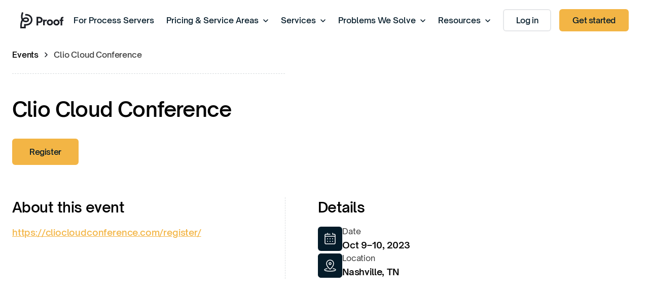

--- FILE ---
content_type: text/html; charset=utf-8
request_url: https://www.proofserve.com/events/clio-cloud-conference
body_size: 10469
content:
<!DOCTYPE html><html lang="en"><head><meta charSet="utf-8"/><meta name="viewport" content="width=device-width"/><link rel="apple-touch-icon" sizes="57x57" href="/images/meta/dark/apple-icon-57x57.png"/><link rel="apple-touch-icon" sizes="60x60" href="/images/meta/dark/apple-icon-60x60.png"/><link rel="apple-touch-icon" sizes="72x72" href="/images/meta/dark/apple-icon-72x72.png"/><link rel="apple-touch-icon" sizes="76x76" href="/images/meta/dark/apple-icon-76x76.png"/><link rel="apple-touch-icon" sizes="114x114" href="/images/meta/dark/apple-icon-114x114.png"/><link rel="apple-touch-icon" sizes="120x120" href="/images/meta/dark/apple-icon-120x120.png"/><link rel="apple-touch-icon" sizes="144x144" href="/images/meta/dark/apple-icon-144x144.png"/><link rel="apple-touch-icon" sizes="152x152" href="/images/meta/dark/apple-icon-152x152.png"/><link rel="apple-touch-icon" sizes="180x180" href="/images/meta/dark/apple-icon-180x180.png"/><link rel="icon" type="image/png" sizes="192x192" href="/images/meta/dark/android-icon-192x192.png"/><link rel="icon" type="image/png" sizes="32x32" href="/images/meta/dark/favicon-32x32.png"/><link rel="icon" type="image/png" sizes="96x96" href="/images/meta/dark/favicon-96x96.png"/><link rel="icon" type="image/png" sizes="16x16" href="/images/meta/dark/favicon-16x16.png"/><link rel="manifest" href="/images/meta/dark/manifest.json"/><meta name="msapplication-TileImage" content="/images/meta/dark/ms-icon-144x144.png"/><meta name="msapplication-TileColor" content="#041b29"/><meta name="theme-color" content="#041b29"/><meta name="facebook-domain-verification" content="w7w48xizlehpppn83tqxnlk3t23ed8"/><title>Clio Cloud Conference</title><meta name="description" content=""/><meta property="og:type" content="website"/><meta property="og:title" name="og:title" content="Clio Cloud Conference"/><meta property="og:description" name="og:description" content=""/><meta property="og:image" name="og:image" content="/images/meta/default-og-image.png"/><meta name="twitter:site" content="@legalproof"/><meta name="twitter:card" content="summary_large_image"/><meta name="twitter:description" content=""/><meta name="twitter:image" content="/images/meta/default-og-image.png"/><link rel="canonical" href="https://www.proofserve.com/events/clio-cloud-conference"/><meta name="next-head-count" content="31"/><link rel="preload" href="https://www.proofserve.com/fonts/OpenSauceSans-Regular.woff2" as="font" crossorigin="true"/><link rel="preload" href="https://www.proofserve.com/fonts/OpenSauceSans-Regular.woff2" as="font" crossorigin="true"/><link rel="preload" href="https://www.proofserve.com/fonts/OpenSauceSans-Medium.woff2" as="font" crossorigin="true"/><link rel="preload" href="https://www.proofserve.com/fonts/OpenSauceSans-SemiBold.woff2" as="font" crossorigin="true"/><link rel="preconnect" href="https://app.storyblok.com"/><link rel="preconnect" href="https://api-us.storyblok.com"/><link rel="preconnect" href="https://unpkg.com"/><link rel="preconnect" href="https://www.googletagmanager.com"/><link rel="preconnect" href="https://dev.visualwebsiteoptimizer.com"/><link rel="preconnect" href="https://widget.intercom.io"/><script id="vwo-script" data-nscript="beforeInteractive">window._vwo_code=window._vwo_code || (function() {var account_id=695084,version = 1.5,settings_tolerance=2000,library_tolerance=2500,use_existing_jquery=false,is_spa=1,hide_element='body',hide_element_style = 'opacity:0 !important;filter:alpha(opacity=0) !important;background:none !important',/* DO NOT EDIT BELOW THIS LINE */f=false,d=document,vwoCodeEl=d.querySelector('#vwoCode'),code={use_existing_jquery:function(){return use_existing_jquery},library_tolerance:function(){return library_tolerance},hide_element_style:function(){return'{'+hide_element_style+'}'},finish:function(){if(!f){f=true;var e=d.getElementById('_vis_opt_path_hides');if(e)e.parentNode.removeChild(e)}},finished:function(){return f},load:function(e){var t=d.createElement('script');t.fetchPriority='high';t.src=e;t.type='text/javascript';t.innerText;t.onerror=function(){_vwo_code.finish()};d.getElementsByTagName('head')[0].appendChild(t)},getVersion:function(){return version},getMatchedCookies:function(e){var t=[];if(document.cookie){t=document.cookie.match(e)||[]}return t},getCombinationCookie:function(){var e=code.getMatchedCookies(/(?:^|;)s?(_vis_opt_exp_d+_combi=[^;$]*)/gi);e=e.map(function(e){try{var t=decodeURIComponent(e);if(!/_vis_opt_exp_d+_combi=(?:d+,?)+s*$/.test(t)){return''}return t}catch(e){return''}});var i=[];e.forEach(function(e){var t=e.match(/([d,]+)/g);t&&i.push(t.join('-'))});return i.join('|')},init:function(){if(d.URL.indexOf('__vwo_disable__')>-1)return;window.settings_timer=setTimeout(function(){_vwo_code.finish()},settings_tolerance);var e=d.createElement('style'),t=hide_element?hide_element+'{'+hide_element_style+'}':'',i=d.getElementsByTagName('head')[0];e.setAttribute('id','_vis_opt_path_hides');vwoCodeEl&&e.setAttribute('nonce',vwoCodeEl.nonce);e.setAttribute('type','text/css');if(e.styleSheet)e.styleSheet.cssText=t;else e.appendChild(d.createTextNode(t));i.appendChild(e);var n=this.getCombinationCookie();this.load('https://dev.visualwebsiteoptimizer.com/j.php?a='+account_id+'&u='+encodeURIComponent(d.URL)+'&f='+ +is_spa+'&vn='+version+(n?'&c='+n:''));return settings_timer}};window._vwo_settings_timer = code.init();return code;}());</script><link rel="preload" href="/_next/static/css/fd1d1a1813c4ab9a.css" as="style"/><link rel="stylesheet" href="/_next/static/css/fd1d1a1813c4ab9a.css" data-n-g=""/><noscript data-n-css=""></noscript><script defer="" nomodule="" src="/_next/static/chunks/polyfills-c67a75d1b6f99dc8.js"></script><script defer="" src="/_next/static/chunks/3289.e735f46bc4e531a3.js"></script><script src="/_next/static/chunks/webpack-95665f2547dafd12.js" defer=""></script><script src="/_next/static/chunks/framework-560765ab0625ba27.js" defer=""></script><script src="/_next/static/chunks/main-eb747e14a35ccf7c.js" defer=""></script><script src="/_next/static/chunks/pages/_app-40906955b97e5c65.js" defer=""></script><script src="/_next/static/chunks/9732-132e4bacdc4dc5cc.js" defer=""></script><script src="/_next/static/chunks/6015-99ebee07f1f9eef6.js" defer=""></script><script src="/_next/static/chunks/pages/%5B...slug%5D-74f436f778bcad87.js" defer=""></script><script src="/_next/static/dNDl6SAFjGCnetNGLMfSn/_buildManifest.js" defer=""></script><script src="/_next/static/dNDl6SAFjGCnetNGLMfSn/_ssgManifest.js" defer=""></script></head><body><div id="__next" data-reactroot=""><div class=" main-container"><header class="fixed top-0 left-0 z-50 w-full select-none transition-all duration-200 ease-in-out header false "><div class="w-full h-full px-6 lg:px-10"><div class="flex items-center justify-between w-full h-16 md:h-20"><div class="z-50 flex items-center justify-center"><a class="block w-24 transition-opacity duration-200 ease-in-out contain hover:opacity-75" href="/"><div style="height:32px;width:96px"><svg width="85" height="32" viewBox="0 0 85 32" fill="none" xmlns="http://www.w3.org/2000/svg"><path d="M32 9.33344H37.8958C41.4217 9.33344 44.0517 11.9968 44.0517 15.3401C44.0517 18.6834 41.4217 21.3468 37.8669 21.3468H35.2658V26.1351H32V9.33344ZM35.2658 12.3084V18.3718H37.6646C39.5431 18.3718 40.7859 16.9834 40.7859 15.3401C40.7859 13.6968 39.5431 12.3084 37.6646 12.3084H35.2658Z" fill="#1C1F26"></path><path d="M65.2972 20.355C65.2972 17.04 67.985 14.3767 71.3664 14.3767C74.7478 14.3767 77.4356 17.04 77.4356 20.355C77.4356 23.67 74.7478 26.3333 71.3664 26.3333C67.985 26.3333 65.2972 23.67 65.2972 20.355ZM74.3143 20.355C74.3143 18.7117 72.9849 17.38 71.3664 17.38C69.6902 17.38 68.4474 18.74 68.4474 20.355C68.4474 21.9983 69.7191 23.33 71.3664 23.33C72.9849 23.3583 74.3143 21.9983 74.3143 20.355Z" fill="#1C1F26"></path><path d="M52.348 20.355C52.348 17.04 55.0357 14.3767 58.4172 14.3767C61.7986 14.3767 64.4863 17.04 64.4863 20.355C64.4863 23.67 61.7986 26.3333 58.4172 26.3333C55.0357 26.3333 52.348 23.67 52.348 20.355ZM61.365 20.355C61.365 18.7117 60.0356 17.38 58.4172 17.38C56.7409 17.38 55.4982 18.74 55.4982 20.355C55.4982 21.9983 56.7698 23.33 58.4172 23.33C60.0356 23.3583 61.365 21.9983 61.365 20.355Z" fill="#1C1F26"></path><path d="M77.6014 14.6317C78.3801 14.6317 78.8168 14.6317 79.5955 14.6317V14.32C79.5955 10.58 80.8383 9.33334 84.7399 9.33334H85V12.28C83.0347 12.28 82.8035 12.5633 82.8035 14.3483V14.6317H85V17.465H82.8035V26.135H79.5955V17.4367C78.8168 17.4367 78.3801 17.4367 77.6014 17.4367V14.6317Z" fill="#1C1F26"></path><path d="M45.0464 14.6317H48.2255V16.5017C48.8035 15.3117 49.8729 14.6317 51.4624 14.6317H52.1644V17.6917H50.711C49.0058 17.6917 48.2544 18.57 48.2544 20.695V26.1067H45.0464V14.6317Z" fill="#1C1F26"></path><path fill-rule="evenodd" clip-rule="evenodd" d="M6.19757 1.10157L5.65494 2.54319C4.26887 6.22559 4.09712 9.83196 5.00459 12.4679C6.69679 11.0403 8.83944 10.2231 11.4369 10.2231C14.8976 10.2231 17.1882 12.3985 17.1942 15.1066C17.2001 17.822 14.9096 19.997 11.4369 19.997C9.04947 19.997 6.64723 19.2876 4.83346 17.6672C3.13536 21.1433 3.0524 25.1119 3.0524 28.9135H7.61943V23.4708H11.4369C14.7668 23.4708 17.1257 22.3607 18.6475 20.8263C20.1828 19.2782 20.9592 17.2063 20.9592 15.117C20.9592 13.0277 20.1828 10.9558 18.6475 9.40767C17.1257 7.87333 14.7668 6.76322 11.4369 6.76322L9.62878 6.764V3.67751L11.4369 3.67673C15.4689 3.67673 18.6313 5.04088 20.7904 7.21792C22.9359 9.38122 24 12.2578 24 15.117C24 17.9762 22.9359 20.8528 20.7904 23.0161C18.6313 25.1931 15.4605 26.5573 11.4286 26.5573L10.6602 26.5573V32H0.0116238C0.0116238 26.3002 -0.338434 20.0623 2.80353 15.0412C0.619871 10.8961 1.21969 5.67836 2.81442 1.44161L3.35705 0L6.19757 1.10157ZM6.61751 15.1378C7.89428 16.4093 9.6814 16.9105 11.4369 16.9105C13.628 16.9105 14.1548 15.7417 14.1534 15.1134C14.152 14.4778 13.6108 13.3096 11.4369 13.3096C9.42737 13.3096 7.84916 13.9546 6.61751 15.1378Z" fill="#1C1F26"></path></svg></div></a></div><nav class="justify-end hidden ml-auto xl:flex"><li class="relative block list-none py-4 "><a class="pr-6 flex justify-between items-center text-base font-medium transition-colors duration-200 ease-in-out text-black hover:text-accent " href="/for-servers">For Process Servers</a></li><li class="relative block list-none py-4 has-sub"><a class="pr-6 flex justify-between items-center text-base font-medium transition-colors duration-200 ease-in-out text-black hover:text-accent " aria-haspopup="true" aria-expanded="false" href="/pricing">Pricing &amp; Service Areas<div class="flex items-center w-3 h-3 ml-2 rotate-0  transition-transform duration-200 ease-in-out"><svg class="transition-colors duration-200 ease-in-out" xmlns="http://www.w3.org/2000/svg" width="12" height="12" viewBox="0 0 12 12" fill="none"><path d="M2 5L6 9L10 5" stroke="currentColor" stroke-width="1.5" stroke-linecap="round" stroke-linejoin="round"></path></svg></div></a><div class="absolute inset-x-auto hidden w-screen max-w-2xl  p-8 mt-4 bg-white header__subnav" data-menu="Pricing &amp; Service Areas" style="max-width:"><div class="transition-opacity duration-200 ease-in-out opacity-0 header__subnav__cont w-full"><div class="pb-4 mb-6 border-b border-dashed w-full" style="border-color:rgba(0,0,0,0.1)"><p class="font-medium">Pricing &amp; Service Areas</p></div><ul class="grid grid-cols-3 gap-6 list-none"><li><a class="flex items-center rounded-md subnav-item" data-thumb="Pricing" href="/pricing"><div class="w-10 h-10 mr-4 bg-tertiary flex flex-col items-center justify-center subnav-item-icon" style="flex:0 0 40px"><img src="/images/menu/nav-products-documents.svg" alt="Pricing" loading="lazy"/></div><p class="text-sm font-medium leading-tight">Pricing</p></a></li><li><a class="flex items-center rounded-md subnav-item" data-thumb="Look-up-by-Address" href="/get-quote"><div class="w-10 h-10 mr-4 bg-tertiary flex flex-col items-center justify-center subnav-item-icon" style="flex:0 0 40px"><img src="/images/menu/nav-problems-office-building.svg" alt="Look-up-by-Address" loading="lazy"/></div><p class="text-sm font-medium leading-tight">Look up by Address</p></a></li><li><a class="flex items-center rounded-md subnav-item" data-thumb="Service-Areas" href="/service-areas"><div class="w-10 h-10 mr-4 bg-tertiary flex flex-col items-center justify-center subnav-item-icon" style="flex:0 0 40px"><img src="/images/menu/nav-resources-pin.svg" alt="Service-Areas" loading="lazy"/></div><p class="text-sm font-medium leading-tight">Service Areas</p></a></li></ul></div></div></li><li class="relative block list-none py-4 has-sub"><a class="pr-6 flex justify-between items-center text-base font-medium transition-colors duration-200 ease-in-out text-black hover:text-accent " aria-haspopup="true" aria-expanded="false" href="/events/clio-cloud-conference#">Services<div class="flex items-center w-3 h-3 ml-2 rotate-0  transition-transform duration-200 ease-in-out"><svg class="transition-colors duration-200 ease-in-out" xmlns="http://www.w3.org/2000/svg" width="12" height="12" viewBox="0 0 12 12" fill="none"><path d="M2 5L6 9L10 5" stroke="currentColor" stroke-width="1.5" stroke-linecap="round" stroke-linejoin="round"></path></svg></div></a><div class="absolute inset-x-auto hidden w-screen max-w-5xl p-2 mt-4 bg-white header__subnav"><div class="transition-opacity duration-200 ease-in-out opacity-0 header__subnav__cont w-full grid grid-cols-5 gap-2"><div class="col-span-3 space-y-8 p-6"><div class="mb-6"><div class="pb-4 mb-6 border-b border-dashed w-full" style="border-color:rgba(0,0,0,0.1)"><p class="font-medium">The Perfect Legal Platform</p></div><ul class="grid grid-cols-3 gap-6 list-none"><li><a class="flex items-center rounded-md subnav-item" data-thumb="Service-of-Process" href="/how-it-works"><div class="w-10 h-10 mr-4 bg-tertiary flex flex-col items-center justify-center subnav-item-icon" style="flex:0 0 40px"><img src="/images/menu/nav-products-documents.svg" alt="Service-of-Process" loading="lazy"/></div><p class="text-sm font-medium leading-tight">Service of Process</p></a></li><li><a class="flex items-center rounded-md subnav-item" data-thumb="Skip-Tracing" href="/skip-tracing"><div class="w-10 h-10 mr-4 bg-tertiary flex flex-col items-center justify-center subnav-item-icon" style="flex:0 0 40px"><img src="/images/menu/nav-products-skip-tracing.svg" alt="Skip-Tracing" loading="lazy"/></div><p class="text-sm font-medium leading-tight">Skip Tracing</p></a></li></ul></div><div class="mb-6"><div class="pb-4 mb-6 border-b border-dashed w-full" style="border-color:rgba(0,0,0,0.1)"><p class="font-medium">Integrations</p></div><ul class="grid grid-cols-3 gap-6 list-none"><li><a class="flex items-center rounded-md subnav-item" data-thumb="FileVine" href="/integrations/filevine"><div class="w-10 h-10 mr-4 bg-tertiary flex flex-col items-center justify-center subnav-item-icon" style="flex:0 0 40px"><img src="/images/menu/nav-resources-filevine.svg" alt="FileVine" loading="lazy"/></div><p class="text-sm font-medium leading-tight">FileVine</p></a></li><li><a class="flex items-center rounded-md subnav-item" data-thumb="Litify" href="/integrations/litify"><div class="w-10 h-10 mr-4 bg-tertiary flex flex-col items-center justify-center subnav-item-icon" style="flex:0 0 40px"><img src="/images/menu/nav-resources-litify.svg" alt="Litify" loading="lazy"/></div><p class="text-sm font-medium leading-tight">Litify</p></a></li><li><a class="flex items-center rounded-md subnav-item" data-thumb="Clio" href="/integrations/clio"><div class="w-10 h-10 mr-4 bg-tertiary flex flex-col items-center justify-center subnav-item-icon" style="flex:0 0 40px"><img src="/images/menu/nav-resources-clio2.svg" alt="Clio" loading="lazy"/></div><p class="text-sm font-medium leading-tight">Clio</p></a></li><li><a class="flex items-center rounded-md subnav-item" data-thumb="MyCase" href="/integrations/mycase"><div class="w-10 h-10 mr-4 bg-tertiary flex flex-col items-center justify-center subnav-item-icon" style="flex:0 0 40px"><img src="/images/menu/nav-resources-mycase.svg" alt="MyCase" loading="lazy"/></div><p class="text-sm font-medium leading-tight">MyCase</p></a></li><li><a class="flex items-center rounded-md subnav-item" data-thumb="API-Docs" href="https://developer.proofserve.com/#introduction"><div class="w-10 h-10 mr-4 bg-tertiary flex flex-col items-center justify-center subnav-item-icon" style="flex:0 0 40px"><img src="/images/menu/nav-resources-api.svg" alt="API-Docs" loading="lazy"/></div><p class="text-sm font-medium leading-tight">API Docs</p></a></li></ul></div></div><div class="col-span-2 overflow-hidden" aria-label="testimonial"><div class="p-8 h-full text-white flex flex-col justify-between bg-dark-blue"><div><img src="/images/menu/testimonial-quote-icon.svg" alt="quote" class="w-6 h-6 mb-4" loading="lazy"/><p class="text-lg leading-snug font-medium">I like that I can track the progress of the service and that I receive email updates. I will be sure to use Proof when I have to serve again.</p><div class="mt-8 pt-6" style="border-top:1px dashed rgba(255,255,255,0.2)"><p class="text-sm font-semibold">Jennifer Duran</p><p class="text-sm opacity-80">Colorado AG&#x27;s Office</p></div></div><div class="mt-10"><div class="relative "><a class="text-link text-link--yellow" href="/success-stories">See all success stories</a></div></div></div></div></div></div></li><li class="relative block list-none py-4 has-sub"><a class="pr-6 flex justify-between items-center text-base font-medium transition-colors duration-200 ease-in-out text-black hover:text-accent " aria-haspopup="true" aria-expanded="false" href="/for-law-firms">Problems We Solve<div class="flex items-center w-3 h-3 ml-2 rotate-0  transition-transform duration-200 ease-in-out"><svg class="transition-colors duration-200 ease-in-out" xmlns="http://www.w3.org/2000/svg" width="12" height="12" viewBox="0 0 12 12" fill="none"><path d="M2 5L6 9L10 5" stroke="currentColor" stroke-width="1.5" stroke-linecap="round" stroke-linejoin="round"></path></svg></div></a><div class="absolute inset-x-auto hidden w-screen max-w-2xl  p-8 mt-4 bg-white header__subnav" data-menu="Problems We Solve" style="max-width:"><div class="transition-opacity duration-200 ease-in-out opacity-0 header__subnav__cont w-full"><div class="pb-4 mb-6 border-b border-dashed w-full" style="border-color:rgba(0,0,0,0.1)"><p class="font-medium">The Perfect Legal Platform</p></div><ul class="grid grid-cols-3 gap-6 list-none"><li><a class="flex items-center rounded-md subnav-item" data-thumb="For-Law-Firms" href="/for-law-firms"><div class="w-10 h-10 mr-4 bg-tertiary flex flex-col items-center justify-center subnav-item-icon" style="flex:0 0 40px"><img src="/images/menu/nav-problems-law.svg" alt="For-Law-Firms" loading="lazy"/></div><p class="text-sm font-medium leading-tight">For Law Firms</p></a></li><li><a class="flex items-center rounded-md subnav-item" data-thumb="For-Collections" href="/for-collections-agencies"><div class="w-10 h-10 mr-4 bg-tertiary flex flex-col items-center justify-center subnav-item-icon" style="flex:0 0 40px"><img src="/images/menu/nav-problems-server.svg" alt="For-Collections" loading="lazy"/></div><p class="text-sm font-medium leading-tight">For Collections</p></a></li><li><a class="flex items-center rounded-md subnav-item" data-thumb="For-Individuals" href="/for-individuals"><div class="w-10 h-10 mr-4 bg-tertiary flex flex-col items-center justify-center subnav-item-icon" style="flex:0 0 40px"><img src="/images/menu/nav-problems-individual.svg" alt="For-Individuals" loading="lazy"/></div><p class="text-sm font-medium leading-tight">For Individuals</p></a></li><li><a class="flex items-center rounded-md subnav-item" data-thumb="For-Government" href="/for-government"><div class="w-10 h-10 mr-4 bg-tertiary flex flex-col items-center justify-center subnav-item-icon" style="flex:0 0 40px"><img src="/images/menu/nav-problems-government.svg" alt="For-Government" loading="lazy"/></div><p class="text-sm font-medium leading-tight">For Government</p></a></li><li><a class="flex items-center rounded-md subnav-item" data-thumb="For-Companies" href="/for-process-serving-companies"><div class="w-10 h-10 mr-4 bg-tertiary flex flex-col items-center justify-center subnav-item-icon" style="flex:0 0 40px"><img src="/images/menu/nav-problems-office-building.svg" alt="For-Companies" loading="lazy"/></div><p class="text-sm font-medium leading-tight">For Companies</p></a></li><li><a class="flex items-center rounded-md subnav-item" data-thumb="For-Law-Enforcement" href="/for-law-enforcement"><div class="w-10 h-10 mr-4 bg-tertiary flex flex-col items-center justify-center subnav-item-icon" style="flex:0 0 40px"><img src="/images/menu/nav-problems-law-enforcement.svg" alt="For-Law-Enforcement" loading="lazy"/></div><p class="text-sm font-medium leading-tight">For Law Enforcement</p></a></li><li><a class="flex items-center rounded-md subnav-item" data-thumb="Property-Management" href="/property-management"><div class="w-10 h-10 mr-4 bg-tertiary flex flex-col items-center justify-center subnav-item-icon" style="flex:0 0 40px"><img src="/images/menu/nav-problems-home.svg" alt="Property-Management" loading="lazy"/></div><p class="text-sm font-medium leading-tight">Property Management</p></a></li></ul></div></div></li><li class="relative block list-none py-4 has-sub"><a class="pr-6 flex justify-between items-center text-base font-medium transition-colors duration-200 ease-in-out text-black hover:text-accent " aria-haspopup="true" aria-expanded="false" href="/learn">Resources<div class="flex items-center w-3 h-3 ml-2 rotate-0  transition-transform duration-200 ease-in-out"><svg class="transition-colors duration-200 ease-in-out" xmlns="http://www.w3.org/2000/svg" width="12" height="12" viewBox="0 0 12 12" fill="none"><path d="M2 5L6 9L10 5" stroke="currentColor" stroke-width="1.5" stroke-linecap="round" stroke-linejoin="round"></path></svg></div></a><div class="absolute inset-x-auto hidden w-screen max-w-2xl p-8 mt-4 bg-white header__subnav"><div class="transition-opacity duration-200 ease-in-out opacity-0 header__subnav__cont w-full space-y-8"><div class=""><div class="mb-6"><div class="pb-4 mb-6 border-b border-dashed w-full" style="border-color:rgba(0,0,0,0.1)"><p class="font-medium">Learn</p></div><ul class="grid grid-cols-3 gap-6 list-none"><li><a class="flex items-center rounded-md subnav-item" data-thumb="Company-News" href="/learn"><div class="w-10 h-10 mr-4 bg-tertiary flex flex-col items-center justify-center subnav-item-icon" style="flex:0 0 40px"><img src="/images/menu/nav-resources-blog.svg" alt="Company-News" loading="lazy"/></div><p class="text-sm font-medium leading-tight">Company News</p></a></li><li><a class="flex items-center rounded-md subnav-item" data-thumb="Service-of-Process-Rules" href="/learn/service-of-process-rules"><div class="w-10 h-10 mr-4 bg-tertiary flex flex-col items-center justify-center subnav-item-icon" style="flex:0 0 40px"><img src="/images/menu/nav-resources-check.svg" alt="Service-of-Process-Rules" loading="lazy"/></div><p class="text-sm font-medium leading-tight">Service of Process Rules</p></a></li><li><a class="flex items-center rounded-md subnav-item" data-thumb="Industry-Events" href="/events"><div class="w-10 h-10 mr-4 bg-tertiary flex flex-col items-center justify-center subnav-item-icon" style="flex:0 0 40px"><img src="/images/menu/nav-resources-calendar.svg" alt="Industry-Events" loading="lazy"/></div><p class="text-sm font-medium leading-tight">Industry Events</p></a></li><li><a class="flex items-center rounded-md subnav-item" data-thumb="Press" href="/learn/category/press"><div class="w-10 h-10 mr-4 bg-tertiary flex flex-col items-center justify-center subnav-item-icon" style="flex:0 0 40px"><img src="/images/menu/nav-resources-press.svg" alt="Press" loading="lazy"/></div><p class="text-sm font-medium leading-tight">Press</p></a></li><li><a class="flex items-center rounded-md subnav-item" data-thumb="Success-Stories" href="/success-stories"><div class="w-10 h-10 mr-4 bg-tertiary flex flex-col items-center justify-center subnav-item-icon" style="flex:0 0 40px"><img src="/images/menu/nav-problems-individual.svg" alt="Success-Stories" loading="lazy"/></div><p class="text-sm font-medium leading-tight">Success Stories</p></a></li></ul></div><div class="mb-6"><div class="pb-4 mb-6 border-b border-dashed w-full" style="border-color:rgba(0,0,0,0.1)"><p class="font-medium">ROI Calculator</p></div><ul class="grid grid-cols-3 gap-6 list-none"><li><a class="flex items-center rounded-md subnav-item" data-thumb="Law-Firms" href="/calculator/firm"><div class="w-10 h-10 mr-4 bg-tertiary flex flex-col items-center justify-center subnav-item-icon" style="flex:0 0 40px"><img src="/images/menu/nav-resources-building.svg" alt="Law-Firms" loading="lazy"/></div><p class="text-sm font-medium leading-tight">Law Firms</p></a></li><li><a class="flex items-center rounded-md subnav-item" data-thumb="Property-Management" href="/calculator/property-management"><div class="w-10 h-10 mr-4 bg-tertiary flex flex-col items-center justify-center subnav-item-icon" style="flex:0 0 40px"><img src="/images/menu/nav-resources-property-manage.svg" alt="Property-Management" loading="lazy"/></div><p class="text-sm font-medium leading-tight">Property Management</p></a></li><li><a class="flex items-center rounded-md subnav-item" data-thumb="Collections" href="/calculator/collection"><div class="w-10 h-10 mr-4 bg-tertiary flex flex-col items-center justify-center subnav-item-icon" style="flex:0 0 40px"><img src="/images/menu/nav-resources-collections.svg" alt="Collections" loading="lazy"/></div><p class="text-sm font-medium leading-tight">Collections</p></a></li></ul></div><div class="mb-6"><div class="pb-4 mb-6 border-b border-dashed w-full" style="border-color:rgba(0,0,0,0.1)"><p class="font-medium">Integrations & Partnerships</p></div><ul class="grid grid-cols-3 gap-6 list-none"><li><a class="flex items-center rounded-md subnav-item" data-thumb="Integrations" href="/integrations"><div class="w-10 h-10 mr-4 bg-tertiary flex flex-col items-center justify-center subnav-item-icon" style="flex:0 0 40px"><img src="/images/menu/nav-resources-integrations.svg" alt="Integrations" loading="lazy"/></div><p class="text-sm font-medium leading-tight">Integrations</p></a></li><li><a class="flex items-center rounded-md subnav-item" data-thumb="Associations" href="/associations"><div class="w-10 h-10 mr-4 bg-tertiary flex flex-col items-center justify-center subnav-item-icon" style="flex:0 0 40px"><img src="/images/menu/nav-resources-associations.svg" alt="Associations" loading="lazy"/></div><p class="text-sm font-medium leading-tight">Associations</p></a></li></ul></div></div></div></div></li></nav><div class="items-center hidden space-x-4 xl:flex"><a class="w-auto px-6 py-3 btn btn-outline-black" href="https://app.proofserve.com">Log in</a><a class="w-auto px-6 py-3 btn " data-id="header-primary-cta" href="https://app.proofserve.com/signup">Get started</a></div><div class="z-50 flex items-center justify-center xl:hidden"><button class="flex items-center cursor-pointer focus:outline-none tg-hamburger" type="button"><div class="relative inline-block align-middle"><span class="absolute left-0 rounded-none bg-black false" style="top:"></span><span class="absolute left-0 rounded-none bg-black false " style="bottom:"></span></div></button></div></div></div></header><main class="py-20 md:py-24 relative"><div class="container"><section class="mb-6 max-w-538px pb-6 flex items-start space-x-3 font-medium text-16" style="border:1px dashed #D9DDDF;border-top:none;border-left:none;border-right:none"><a href="/events/">Events</a><svg class="event-breadcrumbs-arrow" xmlns="http://www.w3.org/2000/svg" width="6" height="10" viewBox="0 0 6 10" fill="none"><path d="M1 1L5 5L1 9" stroke="#1C1F26" stroke-width="1.5" stroke-linecap="round" stroke-linejoin="round"></path></svg><div class="opacity-75">Clio Cloud Conference</div></section><div class="items-center flex justify-between flex-col gap-10 md:flex-row md:gap-14 lg:gap-40"><div class="w-full md:max-w-50% xl:max-w-482px"><h1 class="text-40 font-semibold mt-4 md:mt-5">Clio Cloud Conference</h1><a rel="noopener noreferrer" target="_self" class="btn mt-6 md:mt-8 w-fit-content" href="/events/clio-cloud-conference#">Register</a></div></div><div class="mt-10 md:mt-16 flex flex-col-reverse md:flex-row gap-12 md:gap-14 xl:gap-106px"><div class="md:max-w-60% lg:max-w-538px w-full"><h2 class="text-28-md font-semibold">About this event</h2><div class="mt-4 text-18 prose"><p><a href="https://cliocloudconference.com/register/" target="_blank">https://cliocloudconference.com/register/</a></p></div></div><div class="flex-1 md:border-dashed md:border-l md:pl-10 lg:pl-16" style="border-color:#D9DDDF"><h2 class="text-28-md font-semibold">Details</h2><div class="mt-4 flex flex-col gap-3 md:gap-5"><div class="flex gap-5 items-center"><svg width="48" height="48" viewBox="0 0 48 48" fill="none" xmlns="http://www.w3.org/2000/svg"><rect width="48" height="48" rx="6" fill="#041B29"></rect><path d="M24 15H19M14 19V32C14 33.1046 14.8954 34 16 34H32C33.1046 34 34 33.1046 34 32V19M14 19V17C14 15.8954 14.8954 15 16 15H19M14 19H34M34 19V17C34 15.8954 33.1046 15 32 15H29V13M19 15V13" stroke="white" stroke-width="1.5" stroke-linecap="round" stroke-linejoin="round"></path><circle cx="19" cy="24" r="1" fill="white"></circle><circle cx="19" cy="29" r="1" fill="white"></circle><circle cx="24" cy="24" r="1" fill="white"></circle><circle cx="24" cy="29" r="1" fill="white"></circle><circle cx="29" cy="24" r="1" fill="white"></circle><circle cx="29" cy="29" r="1" fill="white"></circle></svg><div class="flex flex-col"><span class="text-16 opacity-80">Date</span><span class="text-18 font-semibold">Oct 9–10, 2023</span></div></div><div class="flex gap-5 items-center"><svg width="48" height="48" viewBox="0 0 48 48" fill="none" xmlns="http://www.w3.org/2000/svg"><path d="M0 6C0 2.68629 2.68629 0 6 0H42C45.3137 0 48 2.68629 48 6V42C48 45.3137 45.3137 48 42 48H6C2.68629 48 0 45.3137 0 42V6Z" fill="#041B29"></path><g clip-path="url(#clip0_25740_736)"><path d="M31 19.8571C31 26 24 31 24 31C24 31 17 26 17 19.8571C17 15.5176 20.617 13 24 13C27.383 13 31 15.5176 31 19.8571Z" stroke="white" stroke-width="1.5" stroke-linecap="round" stroke-linejoin="round"></path><path d="M24 22C25.1046 22 26 21.1046 26 20C26 18.8954 25.1046 18 24 18C22.8954 18 22 18.8954 22 20C22 21.1046 22.8954 22 24 22Z" stroke="white" stroke-width="1.5" stroke-linecap="round" stroke-linejoin="round"></path><path d="M30 30C33.01 30.485 35 31.3255 35 32.2801C35 33.7824 30.075 35 24 35C17.925 35 13 33.7824 13 32.2801C13 31.3255 14.99 30.485 18 30" stroke="white" stroke-width="1.5" stroke-linecap="round" stroke-linejoin="round"></path></g><defs><clipPath id="clip0_25740_736"><rect width="24" height="24" fill="white" transform="translate(12 12)"></rect></clipPath></defs></svg><div class="flex flex-col"><span class="text-16 opacity-80">Location</span><span class="text-18 font-semibold">Nashville, TN</span></div></div></div></div></div></div></main><section class="relative bg-black py-20 lg:py-24"><div class="container-padding"><div class="grid md:grid-cols-2 gap-12 lg:gap-20 items-center"><div class="text-center md:max-w-xl md:text-left"><h2 class="mb-8 text-white md:max-w-sm u-h2">Serve smarter with Proof</h2><div><form class="flex flex-wrap mb-5 space-y-2 md:flex-nowrap md:space-x-4 md:space-y-0"><input type="email" value="" placeholder="Enter your email address" class="w-full flex-0"/><input type="submit" value="Get started" data-id="footer-cta-primary-cta" class="flex-1 w-full text-black md:w-auto"/></form></div><div class="flex flex-wrap justify-center mb-8 space-x-8 md:space-x-0 xl:space-x-8 md:justify-around xl:justify-start"><li class="flex items-center text-sm font-medium text-white list-none  mb-0 md:mb-2 lg:mb-0"><div class="mr-3"><svg width="15" height="11" viewBox="0 0 15 11" fill="none" xmlns="http://www.w3.org/2000/svg"><path d="M1.51032 6.57833L5.50553 9.91675C5.50553 9.91675 6.94203 4.89378 13.8291 1.24353" stroke="#F3B545" stroke-width="1.5" stroke-miterlimit="10" stroke-linecap="round" stroke-linejoin="round"></path></svg></div>Vetted Servers</li><li class="flex items-center text-sm font-medium text-white list-none  mb-0 md:mb-2 lg:mb-0"><div class="mr-3"><svg width="15" height="11" viewBox="0 0 15 11" fill="none" xmlns="http://www.w3.org/2000/svg"><path d="M1.51032 6.57833L5.50553 9.91675C5.50553 9.91675 6.94203 4.89378 13.8291 1.24353" stroke="#F3B545" stroke-width="1.5" stroke-miterlimit="10" stroke-linecap="round" stroke-linejoin="round"></path></svg></div>Nationwide Delivery</li><li class="flex items-center text-sm font-medium text-white list-none  mt-3  md:mt-0"><div class="mr-3"><svg width="15" height="11" viewBox="0 0 15 11" fill="none" xmlns="http://www.w3.org/2000/svg"><path d="M1.51032 6.57833L5.50553 9.91675C5.50553 9.91675 6.94203 4.89378 13.8291 1.24353" stroke="#F3B545" stroke-width="1.5" stroke-miterlimit="10" stroke-linecap="round" stroke-linejoin="round"></path></svg></div>Verified Live Updates</li></div><a class="text-white text-link text-link--white" href="/pricing">See pricing for your state</a></div><div class="hidden md:block"><span style="box-sizing:border-box;display:inline-block;overflow:hidden;width:initial;height:initial;background:none;opacity:1;border:0;margin:0;padding:0;position:relative;max-width:100%"><span style="box-sizing:border-box;display:block;width:initial;height:initial;background:none;opacity:1;border:0;margin:0;padding:0;max-width:100%"><img style="display:block;max-width:100%;width:initial;height:initial;background:none;opacity:1;border:0;margin:0;padding:0" alt="" aria-hidden="true" src="data:image/svg+xml,%3csvg%20xmlns=%27http://www.w3.org/2000/svg%27%20version=%271.1%27%20width=%27635%27%20height=%27279%27/%3e"/></span><img draggable="false" alt="cta" src="[data-uri]" decoding="async" data-nimg="intrinsic" class="w-full max-w-2xl" style="position:absolute;top:0;left:0;bottom:0;right:0;box-sizing:border-box;padding:0;border:none;margin:auto;display:block;width:0;height:0;min-width:100%;max-width:100%;min-height:100%;max-height:100%"/><noscript><img draggable="false" alt="cta" srcSet="/_next/image?url=%2Fimages%2Ffooter-cta.png&amp;w=768&amp;q=75 1x, /_next/image?url=%2Fimages%2Ffooter-cta.png&amp;w=1800&amp;q=75 2x" src="/_next/image?url=%2Fimages%2Ffooter-cta.png&amp;w=1800&amp;q=75" decoding="async" data-nimg="intrinsic" style="position:absolute;top:0;left:0;bottom:0;right:0;box-sizing:border-box;padding:0;border:none;margin:auto;display:block;width:0;height:0;min-width:100%;max-width:100%;min-height:100%;max-height:100%" class="w-full max-w-2xl" loading="lazy"/></noscript></span></div></div></div></section><footer class="pt-20 pb-24 md:pt-24 md:pb-20"><div class="container"><div class="justify-between md:flex"><div class="text-center lg:w-4/12 md:text-left"><div class="inline-block w-8 mb-4"><div class="-ml-4"><svg width="64" height="64" viewBox="0 0 64 64" fill="none" xmlns="http://www.w3.org/2000/svg"><g clip-path="url(#clip0_1_46)"><path fill-rule="evenodd" clip-rule="evenodd" d="M25.747 11.377L25.0687 13.179C23.3361 17.782 23.1214 22.2899 24.2557 25.5848C26.371 23.8004 29.0493 22.7788 32.2962 22.7788C36.622 22.7788 39.4853 25.4982 39.4927 28.8832C39.5001 32.2775 36.6371 34.9962 32.2962 34.9962C29.3118 34.9962 26.309 34.1095 24.0418 32.084C21.9192 36.4292 21.8155 41.3899 21.8155 46.1419H27.5243V39.3385H32.2962C36.4585 39.3385 39.4072 37.9509 41.3093 36.0329C43.2285 34.0978 44.199 31.5079 44.199 28.8963C44.199 26.2846 43.2285 23.6947 41.3093 21.7596C39.4072 19.8417 36.4585 18.454 32.2962 18.454L30.036 18.455V14.5969L32.2962 14.5959C37.3361 14.5959 41.2891 16.3011 43.988 19.0224C46.6699 21.7265 48 25.3222 48 28.8963C48 32.4703 46.6699 36.066 43.988 38.7701C41.2891 41.4914 37.3256 43.1966 32.2857 43.1966L31.3253 43.1966V50H18.0145C18.0145 42.8752 17.577 35.0779 21.5044 28.8015C18.7748 23.6202 19.5246 17.098 21.518 11.802L22.1963 10L25.747 11.377ZM26.2719 28.9223C27.8679 30.5117 30.1017 31.1381 32.2962 31.1381C35.035 31.1381 35.6935 29.6771 35.6917 28.8918C35.69 28.0972 35.0135 26.6369 32.2962 26.6369C29.7842 26.6369 27.8114 27.4432 26.2719 28.9223Z" fill="#1C1F26"></path></g><defs><clipPath id="clip0_1_46"><rect width="64" height="64" fill="white"></rect></clipPath></defs></svg></div></div><h3 class="mb-8 text-3xl md:max-w-xs u-h3">The smarter way to serve legal documents</h3><a class="btn" href="/how-it-works">How it works</a></div><div class="pt-12 mt-12 border-t border-dashed md:w-7/12 md:pl-12 lg:pl-24 md:border-l md:mt-0 md:pt-0 md:border-t-0" style="border-color:rgba(0, 0, 0, 0.1)"><div class="grid grid-cols-2 gap-y-8 md:gap-y-16 md:grid-cols-3"><div><h4 class="text-sm u-h3">How it works</h4><div class="mt-5 space-y-2"><ul class="list-none"><li><a target="" class="text-sm transition-opacity duration-200 ease-in-out opacity-50 hover:opacity-100" href="/how-it-works">Overview</a></li></ul><ul class="list-none"><li><a target="" class="text-sm transition-opacity duration-200 ease-in-out opacity-50 hover:opacity-100" href="/pricing">Pricing</a></li></ul><ul class="list-none"><li><a target="" class="text-sm transition-opacity duration-200 ease-in-out opacity-50 hover:opacity-100" href="/service-areas">Service Areas</a></li></ul><ul class="list-none"><li><a target="" class="text-sm transition-opacity duration-200 ease-in-out opacity-50 hover:opacity-100" href="/become-a-process-server">Become a Server</a></li></ul></div></div><div><h4 class="text-sm u-h3">Why Proof</h4><div class="mt-5 space-y-2"><ul class="list-none"><li><a target="" class="text-sm transition-opacity duration-200 ease-in-out opacity-50 hover:opacity-100" href="/for-law-firms">For Law Firms</a></li></ul><ul class="list-none"><li><a target="" class="text-sm transition-opacity duration-200 ease-in-out opacity-50 hover:opacity-100" href="/for-collections-agencies">For Collections Agencies</a></li></ul><ul class="list-none"><li><a target="" class="text-sm transition-opacity duration-200 ease-in-out opacity-50 hover:opacity-100" href="/for-individuals">For Individuals</a></li></ul><ul class="list-none"><li><a target="" class="text-sm transition-opacity duration-200 ease-in-out opacity-50 hover:opacity-100" href="/for-government">For Government</a></li></ul><ul class="list-none"><li><a target="" class="text-sm transition-opacity duration-200 ease-in-out opacity-50 hover:opacity-100" href="/for-process-serving-companies">For Process Serving Companies</a></li></ul><ul class="list-none"><li><a target="" class="text-sm transition-opacity duration-200 ease-in-out opacity-50 hover:opacity-100" href="/for-servers">For Servers</a></li></ul><ul class="list-none"><li><a target="" class="text-sm transition-opacity duration-200 ease-in-out opacity-50 hover:opacity-100" href="/for-partners">For Partners</a></li></ul></div></div><div><h4 class="text-sm u-h3">Resources</h4><div class="mt-5 space-y-2"><ul class="list-none"><li><a target="" class="text-sm transition-opacity duration-200 ease-in-out opacity-50 hover:opacity-100" href="/learn">Blog</a></li></ul><ul class="list-none"><li><a target="" class="text-sm transition-opacity duration-200 ease-in-out opacity-50 hover:opacity-100" href="/learn/category/press">Press</a></li></ul><ul class="list-none"><li><a target="" class="text-sm transition-opacity duration-200 ease-in-out opacity-50 hover:opacity-100" href="/events">Events</a></li></ul><ul class="list-none"><li><a target="_blank" class="text-sm transition-opacity duration-200 ease-in-out opacity-50 hover:opacity-100" href="https://status.proofserve.com/">Status</a></li></ul><ul class="list-none"><li><a target="_blank" class="text-sm transition-opacity duration-200 ease-in-out opacity-50 hover:opacity-100" href="https://developer.proofserve.com/#introduction">API Docs</a></li></ul><ul class="list-none"><li><a target="_blank" class="text-sm transition-opacity duration-200 ease-in-out opacity-50 hover:opacity-100" href="https://help.proofserve.com/client/en/">Help Center</a></li></ul></div></div><div><h4 class="text-sm u-h3">Company</h4><div class="mt-5 space-y-2"><ul class="list-none"><li><a target="" class="text-sm transition-opacity duration-200 ease-in-out opacity-50 hover:opacity-100" href="/about">About</a></li></ul><ul class="list-none"><li><a target="" class="text-sm transition-opacity duration-200 ease-in-out opacity-50 hover:opacity-100" href="/careers">Careers</a></li></ul><ul class="list-none"><li><a target="" class="text-sm transition-opacity duration-200 ease-in-out opacity-50 hover:opacity-100" href="/contact">Contact</a></li></ul><ul class="list-none"><li><a target="" class="text-sm transition-opacity duration-200 ease-in-out opacity-50 hover:opacity-100" href="/associations">Associations</a></li></ul></div></div><div><h4 class="text-sm u-h3">Social</h4><div class="mt-5 space-y-2"><ul class="list-none"><li><a target="_blank" class="text-sm transition-opacity duration-200 ease-in-out opacity-50 hover:opacity-100" href="https://www.facebook.com/Proofserve/">Facebook</a></li></ul><ul class="list-none"><li><a target="_blank" class="text-sm transition-opacity duration-200 ease-in-out opacity-50 hover:opacity-100" href="https://twitter.com/legalproof">Twitter</a></li></ul><ul class="list-none"><li><a target="_blank" class="text-sm transition-opacity duration-200 ease-in-out opacity-50 hover:opacity-100" href="https://www.linkedin.com/company/proofapp/">LinkedIn</a></li></ul></div></div></div></div></div><div class="mt-16 text-center md:mt-20 md:text-left"><div class="lg:w-7/12 md:pl-24 md:ml-auto md:flex"><p class="text-xs opacity-50">© <!-- -->2026<!-- --> Proof Technology, Inc.</p><div class="flex justify-center mt-4 space-x-4 md:justify-start md:ml-24 md:mt-0"><a class="text-xs underline transition-opacity duration-200 ease-in-out opacity-50 hover:opacity-100" href="/legal/terms-of-service">Terms &amp; Conditions</a><a class="text-xs underline transition-opacity duration-200 ease-in-out opacity-50 hover:opacity-100" href="/legal/privacy-policy">Privacy Policy</a></div></div></div></div></footer></div></div><script id="__NEXT_DATA__" type="application/json">{"props":{"pageProps":{"story":{"name":"Clio Cloud Conference","created_at":"2023-01-24T16:36:27.220Z","published_at":"2023-01-24T16:37:12.572Z","updated_at":"2023-01-24T16:37:12.584Z","id":30663,"uuid":"00c3ac08-c1ee-4e2e-9765-ce003b052547","content":{"seo":{"_uid":"bab0ee38-4d49-4f08-804c-5fd5d0e0d747","title":"","plugin":"meta-fields","description":""},"_uid":"78bbf331-eaa8-4b4c-b940-9269237265a1","date":"2023-10-09 10:00","content":{"type":"doc","content":[{"type":"paragraph","content":[{"text":"https://cliocloudconference.com/register/","type":"text","marks":[{"type":"link","attrs":{"href":"https://cliocloudconference.com/register/","uuid":null,"anchor":null,"custom":{},"target":null,"linktype":"url"}}]}]}]},"endDate":"2023-10-10 10:00","heading":"Clio Cloud Conference","component":"event","locationFull":"","locationImage":{"id":null,"alt":null,"name":"","focus":null,"title":null,"filename":"","copyright":null,"fieldtype":"asset"},"locationShort":"Nashville, TN","mastheadImage":{"id":null,"alt":null,"name":"","focus":null,"title":null,"filename":"","copyright":null,"fieldtype":"asset"},"attendanceType":"Booth","shortDescription":"","locationDirectionsLink":{"id":"","url":"","linktype":"story","fieldtype":"multilink","cached_url":""}},"slug":"clio-cloud-conference","full_slug":"events/clio-cloud-conference","sort_by_date":null,"position":-210,"tag_list":[],"is_startpage":false,"parent_id":28182,"meta_data":null,"group_id":"387356b4-cb78-4d1a-9630-1c4c3fcaeeb7","first_published_at":"2023-01-24T16:37:12.572Z","release_id":null,"lang":"default","path":null,"alternates":[],"default_full_slug":null,"translated_slugs":null},"preview":false},"__N_SSG":true},"page":"/[...slug]","query":{"slug":["events","clio-cloud-conference"]},"buildId":"dNDl6SAFjGCnetNGLMfSn","isFallback":false,"dynamicIds":[13289],"gsp":true,"scriptLoader":[]}</script></body></html>

--- FILE ---
content_type: text/css; charset=utf-8
request_url: https://www.proofserve.com/_next/static/css/fd1d1a1813c4ab9a.css
body_size: 22439
content:
@keyframes modal-video{0%{opacity:0}to{opacity:1}}@keyframes modal-video-inner{0%{transform:translateY(100px)}to{transform:translate(0)}}.modal-video{position:fixed;top:0;left:0;width:100%;height:100%;background-color:rgba(0,0,0,.5);z-index:1000000;cursor:pointer;opacity:1;animation-timing-function:ease-out;animation-duration:.3s;animation-name:modal-video;transition:opacity .3s ease-out}.modal-video-effect-exit{opacity:0}.modal-video-effect-exit .modal-video-movie-wrap{transform:translateY(100px)}.modal-video-body{max-width:940px;width:100%;height:100%;margin:0 auto;display:table}.modal-video-inner{display:table-cell;vertical-align:middle;width:100%;height:100%}.modal-video-movie-wrap{width:100%;height:0;position:relative;padding-bottom:56.25%;background-color:#333;animation-timing-function:ease-out;animation-duration:.3s;animation-name:modal-video-inner;transform:translate(0);transition:transform .3s ease-out}.modal-video-movie-wrap iframe{position:absolute;top:0;left:0;width:100%;height:100%}.modal-video-close-btn{position:absolute;z-index:2;top:-35px;right:-35px;display:inline-block;width:35px;height:35px;overflow:hidden;border:none;background:transparent}.modal-video-close-btn:before{transform:rotate(45deg)}.modal-video-close-btn:after{transform:rotate(-45deg)}.modal-video-close-btn:after,.modal-video-close-btn:before{content:"";position:absolute;height:2px;width:100%;top:50%;left:0;background:#fff;border-radius:5px;margin-top:-6px}@font-face{font-family:swiper-icons;src:url("data:application/font-woff;charset=utf-8;base64, [base64]//wADZ2x5ZgAAAywAAADMAAAD2MHtryVoZWFkAAABbAAAADAAAAA2E2+eoWhoZWEAAAGcAAAAHwAAACQC9gDzaG10eAAAAigAAAAZAAAArgJkABFsb2NhAAAC0AAAAFoAAABaFQAUGG1heHAAAAG8AAAAHwAAACAAcABAbmFtZQAAA/gAAAE5AAACXvFdBwlwb3N0AAAFNAAAAGIAAACE5s74hXjaY2BkYGAAYpf5Hu/j+W2+MnAzMYDAzaX6QjD6/4//Bxj5GA8AuRwMYGkAPywL13jaY2BkYGA88P8Agx4j+/8fQDYfA1AEBWgDAIB2BOoAeNpjYGRgYNBh4GdgYgABEMnIABJzYNADCQAACWgAsQB42mNgYfzCOIGBlYGB0YcxjYGBwR1Kf2WQZGhhYGBiYGVmgAFGBiQQkOaawtDAoMBQxXjg/wEGPcYDDA4wNUA2CCgwsAAAO4EL6gAAeNpj2M0gyAACqxgGNWBkZ2D4/wMA+xkDdgAAAHjaY2BgYGaAYBkGRgYQiAHyGMF8FgYHIM3DwMHABGQrMOgyWDLEM1T9/w8UBfEMgLzE////P/5//f/V/xv+r4eaAAeMbAxwIUYmIMHEgKYAYjUcsDAwsLKxc3BycfPw8jEQA/[base64]/uznmfPFBNODM2K7MTQ45YEAZqGP81AmGGcF3iPqOop0r1SPTaTbVkfUe4HXj97wYE+yNwWYxwWu4v1ugWHgo3S1XdZEVqWM7ET0cfnLGxWfkgR42o2PvWrDMBSFj/IHLaF0zKjRgdiVMwScNRAoWUoH78Y2icB/yIY09An6AH2Bdu/UB+yxopYshQiEvnvu0dURgDt8QeC8PDw7Fpji3fEA4z/PEJ6YOB5hKh4dj3EvXhxPqH/SKUY3rJ7srZ4FZnh1PMAtPhwP6fl2PMJMPDgeQ4rY8YT6Gzao0eAEA409DuggmTnFnOcSCiEiLMgxCiTI6Cq5DZUd3Qmp10vO0LaLTd2cjN4fOumlc7lUYbSQcZFkutRG7g6JKZKy0RmdLY680CDnEJ+UMkpFFe1RN7nxdVpXrC4aTtnaurOnYercZg2YVmLN/d/gczfEimrE/fs/bOuq29Zmn8tloORaXgZgGa78yO9/cnXm2BpaGvq25Dv9S4E9+5SIc9PqupJKhYFSSl47+Qcr1mYNAAAAeNptw0cKwkAAAMDZJA8Q7OUJvkLsPfZ6zFVERPy8qHh2YER+3i/BP83vIBLLySsoKimrqKqpa2hp6+jq6RsYGhmbmJqZSy0sraxtbO3sHRydnEMU4uR6yx7JJXveP7WrDycAAAAAAAH//wACeNpjYGRgYOABYhkgZgJCZgZNBkYGLQZtIJsFLMYAAAw3ALgAeNolizEKgDAQBCchRbC2sFER0YD6qVQiBCv/H9ezGI6Z5XBAw8CBK/m5iQQVauVbXLnOrMZv2oLdKFa8Pjuru2hJzGabmOSLzNMzvutpB3N42mNgZGBg4GKQYzBhYMxJLMlj4GBgAYow/P/PAJJhLM6sSoWKfWCAAwDAjgbRAAB42mNgYGBkAIIbCZo5IPrmUn0hGA0AO8EFTQAA") format("woff");font-weight:400;font-style:normal}:root{--swiper-theme-color:#007aff}.swiper-container{margin-left:auto;margin-right:auto;position:relative;overflow:hidden;list-style:none;padding:0;z-index:1}.swiper-container-vertical>.swiper-wrapper{flex-direction:column}.swiper-wrapper{position:relative;width:100%;height:100%;z-index:1;display:flex;transition-property:transform;box-sizing:content-box}.swiper-container-android .swiper-slide,.swiper-wrapper{transform:translateZ(0)}.swiper-container-multirow>.swiper-wrapper{flex-wrap:wrap}.swiper-container-multirow-column>.swiper-wrapper{flex-wrap:wrap;flex-direction:column}.swiper-container-free-mode>.swiper-wrapper{transition-timing-function:ease-out;margin:0 auto}.swiper-container-pointer-events{touch-action:pan-y}.swiper-container-pointer-events.swiper-container-vertical{touch-action:pan-x}.swiper-slide{flex-shrink:0;width:100%;height:100%;position:relative;transition-property:transform}.swiper-slide-invisible-blank{visibility:hidden}.swiper-container-autoheight,.swiper-container-autoheight .swiper-slide{height:auto}.swiper-container-autoheight .swiper-wrapper{align-items:flex-start;transition-property:transform,height}.swiper-container-3d{perspective:1200px}.swiper-container-3d .swiper-cube-shadow,.swiper-container-3d .swiper-slide,.swiper-container-3d .swiper-slide-shadow-bottom,.swiper-container-3d .swiper-slide-shadow-left,.swiper-container-3d .swiper-slide-shadow-right,.swiper-container-3d .swiper-slide-shadow-top,.swiper-container-3d .swiper-wrapper{transform-style:preserve-3d}.swiper-container-3d .swiper-slide-shadow-bottom,.swiper-container-3d .swiper-slide-shadow-left,.swiper-container-3d .swiper-slide-shadow-right,.swiper-container-3d .swiper-slide-shadow-top{position:absolute;left:0;top:0;width:100%;height:100%;pointer-events:none;z-index:10}.swiper-container-3d .swiper-slide-shadow-left{background-image:linear-gradient(270deg,rgba(0,0,0,.5),transparent)}.swiper-container-3d .swiper-slide-shadow-right{background-image:linear-gradient(90deg,rgba(0,0,0,.5),transparent)}.swiper-container-3d .swiper-slide-shadow-top{background-image:linear-gradient(0deg,rgba(0,0,0,.5),transparent)}.swiper-container-3d .swiper-slide-shadow-bottom{background-image:linear-gradient(180deg,rgba(0,0,0,.5),transparent)}.swiper-container-css-mode>.swiper-wrapper{overflow:auto;scrollbar-width:none;-ms-overflow-style:none}.swiper-container-css-mode>.swiper-wrapper::-webkit-scrollbar{display:none}.swiper-container-css-mode>.swiper-wrapper>.swiper-slide{scroll-snap-align:start start}.swiper-container-horizontal.swiper-container-css-mode>.swiper-wrapper{scroll-snap-type:x mandatory}.swiper-container-vertical.swiper-container-css-mode>.swiper-wrapper{scroll-snap-type:y mandatory}
/*! tailwindcss v2.2.19 | MIT License | https://tailwindcss.com */

/*! modern-normalize v1.1.0 | MIT License | https://github.com/sindresorhus/modern-normalize */html{-moz-tab-size:4;-o-tab-size:4;tab-size:4;line-height:1.15;-webkit-text-size-adjust:100%}body{margin:0;font-family:system-ui,-apple-system,Segoe UI,Roboto,Ubuntu,Cantarell,Noto Sans,sans-serif,Helvetica,Arial,Apple Color Emoji,Segoe UI Emoji}hr{height:0;color:inherit}abbr[title]{-webkit-text-decoration:underline dotted;text-decoration:underline dotted}b,strong{font-weight:bolder}code,kbd,pre,samp{font-family:ui-monospace,SFMono-Regular,Consolas,Liberation Mono,Menlo,monospace;font-size:1em}small{font-size:80%}sub,sup{font-size:75%;line-height:0;position:relative;vertical-align:baseline}sub{bottom:-.25em}sup{top:-.5em}table{text-indent:0;border-color:inherit}button,input,optgroup,select,textarea{font-family:inherit;font-size:100%;line-height:1.15;margin:0}button,select{text-transform:none}[type=button],[type=submit],button{-webkit-appearance:button}::-moz-focus-inner{border-style:none;padding:0}legend{padding:0}progress{vertical-align:baseline}::-webkit-inner-spin-button,::-webkit-outer-spin-button{height:auto}[type=search]{-webkit-appearance:textfield;outline-offset:-2px}::-webkit-search-decoration{-webkit-appearance:none}::-webkit-file-upload-button{-webkit-appearance:button;font:inherit}summary{display:list-item}blockquote,dd,dl,figure,h1,h2,h3,h4,h5,h6,hr,p,pre{margin:0}button{background-color:transparent;background-image:none}fieldset,ol,ul{margin:0;padding:0}ol,ul{list-style:none}html{font-family:Open Sauce Sans,-apple-system,BlinkMacSystemFont,Segoe UI,Roboto,Helvetica Neue,Arial,Noto Sans,sans-serif,Apple Color Emoji,Segoe UI Emoji,Segoe UI Symbol,Noto Color Emoji;line-height:1.5}body{font-family:inherit;line-height:inherit}*,:after,:before{box-sizing:border-box;border:0 solid}hr{border-top-width:1px}img{border-style:solid}input::-moz-placeholder,textarea::-moz-placeholder{opacity:1;color:#a1a1aa}input::placeholder,textarea::placeholder{opacity:1;color:#a1a1aa}[role=button],button{cursor:pointer}table{border-collapse:collapse}h1,h2,h3,h4,h5,h6{font-size:inherit;font-weight:inherit}a{color:inherit;text-decoration:inherit}button,input,optgroup,select,textarea{padding:0;line-height:inherit;color:inherit}code,kbd,pre,samp{font-family:ui-monospace,SFMono-Regular,Menlo,Monaco,Consolas,Liberation Mono,Courier New,monospace}audio,canvas,embed,iframe,img,object,svg,video{display:block;vertical-align:middle}img,video{max-width:100%;height:auto}[hidden]{display:none}*,:after,:before{border-color:currentColor}:root{--accent:#f3b545;--black:#041b29;--red:#991b1e;--tertiary:#f6f3f0}@media (min-width:480px){.container{max-width:480px}}.aspect-w-1,.aspect-w-16,.aspect-w-2,.aspect-w-384,.aspect-w-4,.aspect-w-5{position:relative;padding-bottom:calc(var(--tw-aspect-h) / var(--tw-aspect-w) * 100%)}.aspect-w-16>*,.aspect-w-1>*,.aspect-w-2>*,.aspect-w-384>*,.aspect-w-4>*,.aspect-w-5>*{position:absolute;height:100%;width:100%;top:0;right:0;bottom:0;left:0}.aspect-w-1{--tw-aspect-w:1}.aspect-w-2{--tw-aspect-w:2}.aspect-w-4{--tw-aspect-w:4}.aspect-w-5{--tw-aspect-w:5}.aspect-w-16{--tw-aspect-w:16}.aspect-w-384{--tw-aspect-w:384}.aspect-h-1{--tw-aspect-h:1}.aspect-h-3{--tw-aspect-h:3}.aspect-h-9{--tw-aspect-h:9}.aspect-h-182{--tw-aspect-h:182}.prose{color:#374151;max-width:65ch}.prose [class~=lead]{color:#4b5563;font-size:1.25em;line-height:1.6;margin-top:1.2em;margin-bottom:1.2em}.prose a{color:#111827;text-decoration:underline;font-weight:500}.prose strong{color:#111827;font-weight:600}.prose ol[type=A]{--list-counter-style:upper-alpha}.prose ol[type=a]{--list-counter-style:lower-alpha}.prose ol[type=A s]{--list-counter-style:upper-alpha}.prose ol[type=a s]{--list-counter-style:lower-alpha}.prose ol[type=I]{--list-counter-style:upper-roman}.prose ol[type=i]{--list-counter-style:lower-roman}.prose ol[type=I s]{--list-counter-style:upper-roman}.prose ol[type=i s]{--list-counter-style:lower-roman}.prose ol[type="1"]{--list-counter-style:decimal}.prose ol>li{position:relative;padding-left:1.75em}.prose ol>li:before{content:counter(list-item,decimal) ".";content:counter(list-item,var(--list-counter-style,decimal)) ".";position:absolute;font-weight:400;color:#6b7280;left:0}.prose ul>li{position:relative;padding-left:1.75em}.prose ul>li:before{content:"";position:absolute;background-color:#d1d5db;border-radius:50%;width:.375em;height:.375em;top:calc(.875em - .1875em);left:.25em}.prose hr{border-color:#e5e7eb;border-top-width:1px;margin-top:3em;margin-bottom:3em}.prose blockquote{font-weight:500;font-style:italic;color:#111827;border-left-width:0;border-left-color:#e5e7eb;quotes:"\201C""\201D""\2018""\2019";margin-top:1.6em;margin-bottom:1.6em;padding-left:0;border-top:1px dashed rgba(4,27,41,.15);border-bottom:1px dashed rgba(4,27,41,.15)}.prose blockquote p:first-of-type:before{content:open-quote}.prose blockquote p:last-of-type:after{content:close-quote}.prose h1{color:#111827;font-weight:800;font-size:2.25em;margin-top:0;margin-bottom:.8888889em;line-height:1.1111111}.prose h2{color:#111827;font-weight:700;font-size:1.5em;margin-top:2em;margin-bottom:1em;line-height:1.3333333}.prose h3{font-size:1.25em;margin-top:1.6em;margin-bottom:.6em;line-height:1.6}.prose h3,.prose h4{color:#111827;font-weight:600}.prose h4{margin-top:1.5em;margin-bottom:.5em;line-height:1.5}.prose figure figcaption{color:#6b7280;font-size:.875em;line-height:1.4285714;margin-top:.8571429em}.prose code{color:#111827;font-weight:600;font-size:.875em}.prose code:after,.prose code:before{content:"`"}.prose a code{color:#111827}.prose pre{color:#e5e7eb;background-color:#1f2937;overflow-x:auto;font-size:.875em;line-height:1.7142857;margin-top:1.7142857em;margin-bottom:1.7142857em;border-radius:.375rem;padding:.8571429em 1.1428571em}.prose pre code{background-color:transparent;border-width:0;border-radius:0;padding:0;font-weight:400;color:inherit;font-size:inherit;font-family:inherit;line-height:inherit}.prose pre code:after,.prose pre code:before{content:none}.prose table{width:100%;table-layout:auto;text-align:left;margin-top:2em;margin-bottom:2em;font-size:.875em;line-height:1.7142857}.prose thead{color:#111827;font-weight:600;border-bottom-width:1px;border-bottom-color:#d1d5db}.prose thead th{vertical-align:bottom;padding-right:.5714286em;padding-bottom:.5714286em;padding-left:.5714286em}.prose tbody tr{border-bottom-width:1px;border-bottom-color:#e5e7eb}.prose tbody tr:last-child{border-bottom-width:0}.prose tbody td{vertical-align:top;padding:.5714286em}.prose{font-size:1rem;line-height:1.75}.prose p{margin-top:1.25em;margin-bottom:1.25em;font-size:1.125rem}.prose figure,.prose img,.prose video{margin-top:2em;margin-bottom:2em}.prose figure>*{margin-top:0;margin-bottom:0}.prose h2 code{font-size:.875em}.prose h3 code{font-size:.9em}.prose ol,.prose ul{margin-top:1.25em;margin-bottom:1.25em}.prose li{margin-top:.5em;margin-bottom:.5em}.prose>ul>li p{margin-top:.75em;margin-bottom:.75em}.prose>ul>li>:first-child{margin-top:1.25em}.prose>ul>li>:last-child{margin-bottom:1.25em}.prose>ol>li>:first-child{margin-top:1.25em}.prose>ol>li>:last-child{margin-bottom:1.25em}.prose ol ol,.prose ol ul,.prose ul ol,.prose ul ul{margin-top:.75em;margin-bottom:.75em}.prose h2+*,.prose h3+*,.prose h4+*,.prose hr+*{margin-top:0}.prose thead th:first-child{padding-left:0}.prose thead th:last-child{padding-right:0}.prose tbody td:first-child{padding-left:0}.prose tbody td:last-child{padding-right:0}.prose>:first-child{margin-top:0}.prose>:last-child{margin-bottom:0}.prose blockquote>p{color:#041b29;color:var(--black);font-size:28px;line-height:1.45;letter-spacing:-.005em;font-style:normal}.prose-sm{font-size:.875rem;line-height:1.7142857}.prose-sm p{margin-top:1.1428571em;margin-bottom:1.1428571em}.prose-sm [class~=lead]{font-size:1.2857143em;line-height:1.5555556;margin-top:.8888889em;margin-bottom:.8888889em}.prose-sm blockquote{margin-top:1.3333333em;margin-bottom:1.3333333em;padding-left:1.1111111em}.prose-sm h1{font-size:2.1428571em;margin-top:0;margin-bottom:.8em;line-height:1.2}.prose-sm h2{font-size:1.4285714em;margin-top:1.6em;margin-bottom:.8em;line-height:1.4}.prose-sm h3{font-size:1.2857143em;margin-top:1.5555556em;margin-bottom:.4444444em;line-height:1.5555556}.prose-sm h4{margin-top:1.4285714em;margin-bottom:.5714286em;line-height:1.4285714}.prose-sm figure,.prose-sm img,.prose-sm video{margin-top:1.7142857em;margin-bottom:1.7142857em}.prose-sm figure>*{margin-top:0;margin-bottom:0}.prose-sm figure figcaption{font-size:.8571429em;line-height:1.3333333;margin-top:.6666667em}.prose-sm code{font-size:.8571429em}.prose-sm h2 code{font-size:.9em}.prose-sm h3 code{font-size:.8888889em}.prose-sm pre{font-size:.8571429em;line-height:1.6666667;margin-top:1.6666667em;margin-bottom:1.6666667em;border-radius:.25rem;padding:.6666667em 1em}.prose-sm ol,.prose-sm ul{margin-top:1.1428571em;margin-bottom:1.1428571em}.prose-sm li{margin-top:.2857143em;margin-bottom:.2857143em}.prose-sm ol>li{padding-left:1.5714286em}.prose-sm ol>li:before{left:0}.prose-sm ul>li{padding-left:1.5714286em}.prose-sm ul>li:before{height:.3571429em;width:.3571429em;top:calc(.8571429em - .1785714em);left:.2142857em}.prose-sm>ul>li p{margin-top:.5714286em;margin-bottom:.5714286em}.prose-sm>ul>li>:first-child{margin-top:1.1428571em}.prose-sm>ul>li>:last-child{margin-bottom:1.1428571em}.prose-sm>ol>li>:first-child{margin-top:1.1428571em}.prose-sm>ol>li>:last-child{margin-bottom:1.1428571em}.prose-sm ol ol,.prose-sm ol ul,.prose-sm ul ol,.prose-sm ul ul{margin-top:.5714286em;margin-bottom:.5714286em}.prose-sm hr{margin-top:2.8571429em;margin-bottom:2.8571429em}.prose-sm h2+*,.prose-sm h3+*,.prose-sm h4+*,.prose-sm hr+*{margin-top:0}.prose-sm table{font-size:.8571429em;line-height:1.5}.prose-sm thead th{padding-right:1em;padding-bottom:.6666667em;padding-left:1em}.prose-sm thead th:first-child{padding-left:0}.prose-sm thead th:last-child{padding-right:0}.prose-sm tbody td{padding:.6666667em 1em}.prose-sm tbody td:first-child{padding-left:0}.prose-sm tbody td:last-child{padding-right:0}.prose-sm>:first-child{margin-top:0}.prose-sm>:last-child{margin-bottom:0}.prose-lg{font-size:1.125rem;line-height:1.7777778}.prose-lg p{margin-top:1.3333333em;margin-bottom:1.3333333em}.prose-lg [class~=lead]{font-size:1.2222222em;line-height:1.4545455;margin-top:1.0909091em;margin-bottom:1.0909091em}.prose-lg blockquote{margin-top:1.6666667em;margin-bottom:1.6666667em;padding-left:1em}.prose-lg h1{font-size:2.6666667em;margin-top:0;margin-bottom:.8333333em;line-height:1}.prose-lg h2{font-size:1.6666667em;margin-top:1.8666667em;margin-bottom:1.0666667em;line-height:1.3333333}.prose-lg h3{font-size:1.3333333em;margin-top:1.6666667em;margin-bottom:.6666667em;line-height:1.5}.prose-lg h4{margin-top:1.7777778em;margin-bottom:.4444444em;line-height:1.5555556}.prose-lg figure,.prose-lg img,.prose-lg video{margin-top:1.7777778em;margin-bottom:1.7777778em}.prose-lg figure>*{margin-top:0;margin-bottom:0}.prose-lg figure figcaption{font-size:.8888889em;line-height:1.5;margin-top:1em}.prose-lg code{font-size:.8888889em}.prose-lg h2 code{font-size:.8666667em}.prose-lg h3 code{font-size:.875em}.prose-lg pre{font-size:.8888889em;line-height:1.75;margin-top:2em;margin-bottom:2em;border-radius:.375rem;padding:1em 1.5em}.prose-lg ol,.prose-lg ul{margin-top:1.3333333em;margin-bottom:1.3333333em}.prose-lg li{margin-top:.6666667em;margin-bottom:.6666667em}.prose-lg ol>li{padding-left:1.6666667em}.prose-lg ol>li:before{left:0}.prose-lg ul>li{padding-left:1.6666667em}.prose-lg ul>li:before{width:.3333333em;height:.3333333em;top:calc(.8888889em - .1666667em);left:.2222222em}.prose-lg>ul>li p{margin-top:.8888889em;margin-bottom:.8888889em}.prose-lg>ul>li>:first-child{margin-top:1.3333333em}.prose-lg>ul>li>:last-child{margin-bottom:1.3333333em}.prose-lg>ol>li>:first-child{margin-top:1.3333333em}.prose-lg>ol>li>:last-child{margin-bottom:1.3333333em}.prose-lg ol ol,.prose-lg ol ul,.prose-lg ul ol,.prose-lg ul ul{margin-top:.8888889em;margin-bottom:.8888889em}.prose-lg hr{margin-top:3.1111111em;margin-bottom:3.1111111em}.prose-lg h2+*,.prose-lg h3+*,.prose-lg h4+*,.prose-lg hr+*{margin-top:0}.prose-lg table{font-size:.8888889em;line-height:1.5}.prose-lg thead th{padding-right:.75em;padding-bottom:.75em;padding-left:.75em}.prose-lg thead th:first-child{padding-left:0}.prose-lg thead th:last-child{padding-right:0}.prose-lg tbody td{padding:.75em}.prose-lg tbody td:first-child{padding-left:0}.prose-lg tbody td:last-child{padding-right:0}.prose-lg>:first-child{margin-top:0}.prose-lg>:last-child{margin-bottom:0}@font-face{font-family:Open Sauce Sans;src:url(/fonts/OpenSauceSans-Medium.woff2) format("woff2"),url(/fonts/OpenSauceSans-Medium.woff) format("woff");font-weight:500;font-style:normal;font-display:swap}@font-face{font-family:Open Sauce Sans;src:url(/fonts/OpenSauceSans-Regular.woff2) format("woff2"),url(/fonts/OpenSauceSans-Regular.woff) format("woff");font-weight:400;font-style:normal;font-display:swap}@font-face{font-family:Open Sauce Sans;src:url(/fonts/OpenSauceSans-SemiBold.woff2) format("woff2"),url(/fonts/OpenSauceSans-SemiBold.woff) format("woff");font-weight:600;font-style:normal;font-display:swap}.u-h1{font-size:2.375rem;line-height:1.2;letter-spacing:-.033em;font-weight:600}@media (min-width:768px){.u-h1{font-size:2.625rem}}@media (min-width:1024px){.u-h1{font-size:3.25rem}}.u-52px{font-size:2.375rem;line-height:1.2;letter-spacing:-.033em;font-weight:600}@media (min-width:768px){.u-52px{font-size:2.625rem}}@media (min-width:1024px){.u-52px{font-size:52px}}.u-50px{font-size:2.375rem;line-height:1.2;letter-spacing:-.033em}@media (min-width:1024px){.u-50px{font-size:3.125rem;line-height:1.15}}.u-h2{font-size:36px;line-height:1.1;letter-spacing:-.033em;font-weight:600}@media (min-width:768px){.u-h2{font-size:36px}}@media (min-width:1280px){.u-h2{font-size:50px}}.text-43px{font-size:32px;line-height:1.1;letter-spacing:-.033em;font-weight:600}@media (min-width:768px){.text-43px{font-size:36px}}@media (min-width:1280px){.text-43px{font-size:43px}}.u-h3{font-size:24px;line-height:1.1;letter-spacing:-.033em;font-weight:600}@media (min-width:1024px){.u-h3{font-size:28px}}.u-h4{font-size:32px;line-height:1.1;letter-spacing:-.02em;font-weight:700}@media (min-width:768px){.u-h4{font-size:36px}}.u-h5{font-size:20px;line-height:1.1;letter-spacing:-.02em;font-weight:700}@media (min-width:768px){.u-h5{font-size:28px}}.u-p1{font-size:18px;line-height:30px;letter-spacing:-.005em}@media (min-width:1024px){.u-p1{font-size:20px;line-height:32px}}.u-p2{font-size:16px;line-height:26px;letter-spacing:-.005em}@media (min-width:1024px){.u-p2{font-size:18px;line-height:32px}}.u-p3{font-size:16px;line-height:24px;letter-spacing:-.005em}@media (min-width:1024px){.u-p3{font-size:16px;line-height:24px}}.u-s1{font-size:16px}.word-rotator-hide-original .u-s1{opacity:0}.u-s1{font-weight:500;color:#f3b545;color:var(--accent)}@media (min-width:768px){.u-s1{font-size:18px}}.btn.outline-buttonsection.bg-yellow .u-s1{color:#041b29;color:var(--black)}.btn.outline-buttonsection.bg-yellow .u-s1:hover{border-color:#f3b545;background-color:#f3b545}section.bg-yellow .u-s1{color:#041b29;color:var(--black)}.u-e1{font-size:16px;font-weight:500;color:#991b1e;color:var(--red)}@media (min-width:768px){.u-e1{font-size:18px}}.text-48px{font-size:48px}.text-32px{font-size:32px}.text-28px{font-size:28px}.text-22px{font-size:22px}.text-21px{font-size:21px}.text-20px{font-size:20px}.text-18px{font-size:18px}.text-24px{font-size:24px}.text-17px{font-size:17px}.text-16px{font-size:16px}.text-15px{font-size:15px}.text-14px{font-size:14px}.text-13px{font-size:13px}.text-12px{font-size:12px}.text-11px{font-size:11px}.prose li:before{display:none!important}.prose-fix-bullets ul li:before{display:none}.text-52{font-size:1.875rem;line-height:1.3;letter-spacing:-.04em}@media(min-width:48rem){.text-52{font-size:calc(-.1875rem + 4.296875vw)}}@media(min-width:80rem){.text-52{font-size:3.25rem}}.text-50{font-size:1.875rem;line-height:1.3;letter-spacing:-.02em}@media(min-width:48rem){.text-50{font-size:calc(0rem + 3.90625vw)}}@media(min-width:80rem){.text-50{font-size:3.125rem}}.text-44{font-size:1.625rem;line-height:1.3;letter-spacing:-.02em}@media(min-width:48rem){.text-44{font-size:calc(-.0625rem + 3.515625vw)}}@media(min-width:80rem){.text-44{font-size:2.75rem}}.text-40{font-size:1.5rem;line-height:1.3;letter-spacing:-.02em}@media(min-width:48rem){.text-40{font-size:calc(0rem + 3.125vw)}}@media(min-width:80rem){.text-40{font-size:2.5rem}}.text-36{font-size:1.5rem;line-height:1.4;letter-spacing:-.02em}@media(min-width:48rem){.text-36{font-size:calc(.375rem + 2.34375vw)}}@media(min-width:80rem){.text-36{font-size:2.25rem}}.text-28{font-size:1.125rem;line-height:1.4;letter-spacing:-.02em}@media(min-width:48rem){.text-28{font-size:calc(.1875rem + 1.953125vw)}}@media(min-width:80rem){.text-28{font-size:1.75rem}}.text-28-md{font-size:1.5rem;line-height:1.4;letter-spacing:-.02em}@media(min-width:48rem){.text-28-md{font-size:calc(1.125rem + .78125vw)}}@media(min-width:80rem){.text-28-md{font-size:1.75rem}}.text-20{font-size:1.125rem;line-height:1.6;letter-spacing:-.02em}@media(min-width:48rem){.text-20{font-size:calc(.9375rem + .390625vw)}}@media(min-width:80rem){.text-20{font-size:1.25rem}}.text-18{font-size:.875rem;line-height:1.6;letter-spacing:-.01em}@media(min-width:48rem){.text-18{font-size:calc(.5rem + .78125vw)}}@media(min-width:80rem){.text-18{font-size:1.125rem}}.text-18-md{font-size:1rem;line-height:1.6;letter-spacing:-.01em}@media(min-width:48rem){.text-18-md{font-size:calc(.8125rem + .390625vw)}}@media(min-width:80rem){.text-18-md{font-size:1.125rem}}.text-16{font-size:.875rem;line-height:1.6;letter-spacing:-.01em}@media(min-width:48rem){.text-16{font-size:calc(.6875rem + .390625vw)}}@media(min-width:80rem){.text-16{font-size:1rem}}.prose-styling ul{list-style-type:disc;margin-top:1.25em;margin-bottom:1.25em;margin-left:1.3333em}.prose-styling ul li{margin-top:.5em;margin-bottom:.5em;padding-left:0}.prose-styling p{margin-bottom:1.25em}body.nav-open{overflow:hidden;width:100%}@media (min-width:768px){body.nav-open{overflow:visible;overflow:initial;height:auto;width:100%}}.btn.outline-buttonbody.nav-open .header{color:#041b29;color:var(--black)}.btn.outline-buttonbody.nav-open .header:hover{border-color:#f3b545;background-color:#f3b545}body.nav-open .header{--tw-bg-opacity:1;background-color:rgba(255,255,255,var(--tw-bg-opacity));color:#041b29;color:var(--black);border-bottom:1px dashed rgba(0,0,0,.1)}.nav-open .mobile-nav{transform:translateY(0)}@media (min-width:768px){.nav-open .mobile-nav{transform:translateY(-100%)}}.btn.outline-button.header.is-scrolled{color:#041b29;color:var(--black)}.btn.outline-button.header.is-scrolled:hover{border-color:#f3b545;background-color:#f3b545}.header.is-scrolled{--tw-bg-opacity:1;background-color:rgba(255,255,255,var(--tw-bg-opacity));box-shadow:0 2px 18px rgba(0,0,0,.05)}.btn.outline-button.header.is-scrolled li a,.header.is-scrolled{color:#041b29;color:var(--black)}.btn.outline-button.header.is-scrolled li a:hover{border-color:#f3b545;background-color:#f3b545}.header.is-scrolled li a{color:#041b29;color:var(--black)}.header li.has-sub:hover .header__subnav{display:flex;left:50%;transform:translateX(-50%);box-shadow:0 2px 18px rgba(0,0,0,.05)}.header li.has-sub:hover .header__subnav__cont{opacity:1}body.nav-open .tg-hamburger div span:first-child{transform:rotate(-45deg);top:9px}body.nav-open .tg-hamburger div span:last-child{transform:rotate(45deg);bottom:9px}.tg-hamburger div{width:23px;height:20px}.tg-hamburger span{transition-property:all;transition-duration:.2s;transition-timing-function:cubic-bezier(.4,0,.2,1);height:2px;width:25px;content:""}.tg-hamburger span:first-child{top:5px}.tg-hamburger span:last-child{bottom:5px}html{scroll-padding-top:100px;scroll-behavior:smooth}body{-webkit-font-smoothing:antialiased}#ebook-form{background-color:#fff;padding:2rem 2rem 1rem;border-radius:.5em}.pricing-buttons .buttons{width:100%}.pricing-buttons .buttons .pl-6:first-of-type .btn{min-width:222px}.\!flex-\[1_1_25\%\]{flex:1 1 25%!important}.\!w-auto{width:auto!important}.subnav-item .subnav-item-icon{transition:background-color .2s}.subnav-item:hover .subnav-item-icon{background-color:#1a1a1a}.subnav-item:hover .subnav-item-icon img{filter:brightness(500)}.\!flex-\[0_0_140px\]{flex:0 0 140px!important}.\!items-start{align-items:flex-start!important}.container{width:100%;margin-right:auto;margin-left:auto;padding-right:1.5rem;padding-left:1.5rem}@media(min-width:640px){.container{max-width:640px}}@media(min-width:768px){.container{max-width:768px}}@media(min-width:1024px){.container{max-width:1024px}}@media(min-width:1280px){.container{max-width:1280px}}@media(min-width:1440px){.container-wide{max-width:1440px}}.container-padding{margin-left:auto;margin-right:auto;width:100%;padding-left:1.5rem;padding-right:1.5rem}@media (min-width:1024px){.container-padding{padding-left:2.5rem;padding-right:2.5rem}}.container-padding{max-width:1280px}.no-container .container{width:100%!important;max-width:100%!important;padding:0!important}.sidebar-sections>:not(:last-child):after{content:"";display:block;border-top:1px solid #e0e0e0;margin-top:1.25rem;margin-bottom:1.25rem}.\!bg-\[\#f7f4f1\]{background-color:#f7f4f1!important}@media (min-width:768px){.md\:max-w-336px{max-width:336px!important}}[data-aos^=wipe][data-aos^=wipe].aos-animate:after{width:100%}.remove-container .container{max-width:100%;padding:0}.fadeInUp{animation-name:fadeInUp}@keyframes fadeIn{0%{opacity:0}to{opacity:1}}.fadeIn{animation:fadeIn .5s ease-in-out}@keyframes fadeIn80{0%{opacity:0}to{opacity:.8}}.fadeIn80{animation:fadeIn80 .6s ease-in-out}[data-aos^=InUp][data-aos^=InUp]{opacity:0;transform:translate3d(0,40px,0)}[data-aos^=InUp][data-aos^=InUp].aos-animate{opacity:1;transform:translateZ(0)}.img-invert-white img{filter:brightness(0) invert(1)}.img-invert-black img{filter:brightness(0)}.img-object-contain img{-o-object-fit:contain;object-fit:contain}.img-object-cover img{-o-object-fit:cover;object-fit:cover}.img-object-bottom img{-o-object-position:bottom;object-position:bottom}.img-h-full img{height:100%;width:auto}.\!next-img-h-full>span{height:100%!important}.img-w-full img{width:100%}.img-full img{height:100%;width:100%}.img-mx-auto img{margin-left:auto;margin-right:auto}@media (min-width:768px){.md\:max-w-\[75\%\]{max-width:75%}}.imageContainer{width:100%}.imageContainer div{position:unset!important}.imageContainer .image{-o-object-fit:contain;object-fit:contain;width:100%!important;position:relative!important;height:unset!important}@media (min-width:768px){.sticky-sidebar{position:sticky;top:120px}}.prose-white a{color:#fff}.prose ol,.prose ul,.prose-lg ol,.prose-lg ul{margin-left:1.3333em}.prose ol li,.prose ul li,.prose-lg ol li,.prose-lg ul li{padding-left:0}.prose ol p,.prose ul p,.prose-lg ol p,.prose-lg ul p{margin-top:0!important;margin-bottom:0!important}.prose ul,.prose-lg ul{list-style-type:disc}.prose ol,.prose-lg ol{list-style-type:decimal}.prose ol li,.prose-lg ol li{padding-left:.5em}.prose a,.prose-lg a{color:#f3b545;color:var(--accent);text-decoration:underline}.trans{transition-property:background-color,border-color,color,opacity,transform;transition-duration:.15s;transition-timing-function:cubic-bezier(.4,0,.2,1)}.b-light{border-color:rgba(0,0,0,.1)}.rounded-edge-right{border-top-right-radius:11em;border-bottom-right-radius:11em;overflow:hidden}.rounded-edge-right video{transform:scale(1.01)}.two-col-stacking-animation>:not(:first-child)>.highlight:before{content:"";position:absolute;left:0;right:0;top:auto;bottom:100%;height:100%;width:100%;background:linear-gradient(0deg,#041b29,rgba(4,27,41,0) 35%,rgba(4,27,41,0))}.highlight{position:relative;z-index:10;display:inline-block}.highlight:before{position:absolute;background-position:50%;background-repeat:no-repeat;z-index:-1;content:"";width:105%;height:110%;left:50%;top:50%;transform:translate(-50%,-50%);background-image:url(/images/swoosh.png);background-size:100% 100%}.highlight-white:before{background-image:url(/images/swoosh-white.svg);left:52%;top:53%}.two-col-stacking-animation>:not(:first-child)>.highlight-2:before{content:"";position:absolute;left:0;right:0;top:auto;bottom:100%;height:100%;width:100%;background:linear-gradient(0deg,#041b29,rgba(4,27,41,0) 35%,rgba(4,27,41,0))}.highlight-2{position:relative;z-index:10;display:inline-block}.highlight-2:before{position:absolute;background-position:50%;background-repeat:no-repeat;z-index:-1;content:"";width:120%;height:110%;left:48%;top:50%;transform:translate(-50%,-50%);background-image:url(/images/swoosh-2.svg);background-size:100% 100%}.two-col-stacking-animation>:not(:first-child)>.highlight-3:before{content:"";position:absolute;left:0;right:0;top:auto;bottom:100%;height:100%;width:100%;background:linear-gradient(0deg,#041b29,rgba(4,27,41,0) 35%,rgba(4,27,41,0))}.highlight-3{position:relative;z-index:10;display:inline-block}.highlight-3:before{position:absolute;background-position:50%;background-repeat:no-repeat;z-index:-1;content:"";width:100%;height:100%;top:5px;background-image:url(/images/swoosh-3.svg);background-size:100% 100%}.highlight-3-white:before{top:20px;background-image:url(/images/swoosh-3-white.svg)}.two-col-stacking-animation>:not(:first-child)>.highlight-4:before{content:"";position:absolute;left:0;right:0;top:auto;bottom:100%;height:100%;width:100%;background:linear-gradient(0deg,#041b29,rgba(4,27,41,0) 35%,rgba(4,27,41,0))}.highlight-4{position:relative;z-index:10;display:inline-block}.highlight-4:before{position:absolute;background-position:50%;background-repeat:no-repeat;z-index:-1;content:"";width:100%;height:100%;top:25px;background-image:url(/images/swoosh-4.svg);background-size:100% 100%}.two-col-stacking-animation>:not(:first-child)>.circle-ring:before{content:"";position:absolute;left:0;right:0;top:auto;bottom:100%;height:100%;width:100%;background:linear-gradient(0deg,#041b29,rgba(4,27,41,0) 35%,rgba(4,27,41,0))}.circle-ring{position:relative;z-index:10;box-shadow:none!important}.circle-ring,.circle-ring:before{outline:2px solid transparent;outline-offset:2px}.circle-ring:before{position:absolute;background-size:contain;background-position:50%;background-repeat:no-repeat;z-index:-1;content:"";width:105%;height:110%;left:50%;top:50%;transform:translate(-50%,-50%);background-image:url(/images/circle.png);background-size:100% 100%}.two-col-stacking-animation>:not(:first-child)>.underswipe:before{content:"";position:absolute;left:0;right:0;top:auto;bottom:100%;height:100%;width:100%;background:linear-gradient(0deg,#041b29,rgba(4,27,41,0) 35%,rgba(4,27,41,0))}.underswipe{position:relative;z-index:10}.underswipe:after{position:absolute;background-size:contain;background-position:50%;background-repeat:no-repeat;z-index:-1;content:"";width:105%;height:35%;left:50%;bottom:0;transform:translate(-50%);background-image:url(/images/underline.png)}.underswipe--bottom-spaced:after{bottom:-.75rem}.key-grid{display:grid;grid-template-columns:1fr;grid-gap:2em;gap:2em}@media (min-width:768px){.key-grid{grid-template-columns:1fr .25fr 1fr .25fr 1fr;grid-template-rows:1fr;grid-gap:0 2em;gap:0 2em;grid-template-areas:". . . . ."}}.key-grid .hor{height:1px;width:100%;border-color:#041b29 rgba(0,0,0,.1) rgba(0,0,0,.1);border-top:1px dashed rgba(0,0,0,.1)}@media (min-width:768px){.key-grid .hor{width:1px;height:100%;border-top:0;border-left:1px dashed;border-color:rgba(0,0,0,.1)}}.stats-grid{display:grid;grid-template-columns:1fr;grid-gap:1em;gap:1em}@media (min-width:768px){.stats-grid{grid-template-columns:1fr .25fr 1fr .25fr 1fr .25fr 1fr;grid-template-rows:1fr;grid-gap:0 2em;gap:0 2em;grid-template-areas:". . . . ."}}.stats-grid .hor{height:1px;width:100%;border-top:1px dashed hsla(0,0%,100%,.1)}@media (min-width:768px){.stats-grid .hor{width:1px;height:100%;border-top:0;border-left:1px dashed hsla(0,0%,100%,.1)}}.learn-grid{display:grid;grid-template-columns:1fr;grid-gap:2em;gap:2em}@media (min-width:768px){.learn-grid{display:grid;grid-template-columns:1fr .25fr 1fr;grid-template-rows:1fr;grid-gap:24px 0;gap:24px 0;grid-template-areas:". . ."}}.learn-grid .hor{height:1px;width:100%;border-top:1px dashed rgba(0,0,0,.1)}@media (min-width:768px){.learn-grid .hor{width:1px;height:100%;border-top:0;border-left:1px dashed rgba(0,0,0,.1)}}.press-grid{display:grid;grid-template-columns:1fr;grid-gap:2em;gap:2em}@media (min-width:768px){.press-grid{display:grid;grid-template-columns:1fr .25fr 1fr;grid-template-rows:1fr;grid-gap:24px 0;gap:24px 0;grid-template-areas:". . ."}}.press-grid .hor{height:1px;width:100%;border-top:1px dashed #041b29}@media (min-width:768px){.press-grid .hor{width:1px;height:100%;border-top:0;border-left:1px dashed #041b29}}.pagination .page-numbers{padding-left:1rem;padding-right:1rem;transition-property:all;transition-duration:.15s;transition-timing-function:cubic-bezier(.4,0,.2,1)}.word-rotator-hide-original .pagination .page-numbers:hover{opacity:0}.pagination .page-numbers:hover{color:#f3b545;color:var(--accent)}.word-rotator-hide-original .pagination .page-numbers.current{opacity:0}.pagination .page-numbers.current{color:#f3b545;color:var(--accent)}.pagination .page-numbers.next,.pagination .page-numbers.prev{padding-left:0;padding-right:0}.pagination .page-numbers.next:hover,.pagination .page-numbers.prev:hover{opacity:.5}.contact__title{position:relative}.contact__title:after{position:absolute;content:"";right:-36%;top:49%;height:30px;width:30px;background-image:url(/images/arrow-bottom-right-white.svg);background-repeat:no-repeat}.legal-copy a{border-bottom:5px solid;display:inline-block;--tw-border-opacity:1;border-color:rgba(220,220,220,var(--tw-border-opacity));padding-bottom:.25rem;font-weight:500;transition-property:background-color,border-color,color;transition-duration:.15s;transition-timing-function:cubic-bezier(.4,0,.2,1)}.legal-copy a.text-link--yellow{--tw-border-opacity:1;border-color:rgba(243,181,69,var(--tw-border-opacity))}.legal-copy a.text-link--arrow{position:relative}.legal-copy a.text-link--arrow:after{position:absolute;content:"";right:-40%;top:23%;height:30px;width:30px;background-image:url(/images/arrow-top-right-black.svg);background-repeat:no-repeat}.legal-copy a.text-link--white{border-color:hsla(0,0%,100%,.3)}.legal-copy a.text-link--white:not(.no-hover):hover,.text-link-hover-target:hover .text-link.text-link--white{--tw-border-opacity:1;border-color:rgba(255,255,255,var(--tw-border-opacity))}.legal-copy a:not(.no-hover):hover,.text-link-hover-target:hover .text-link{border-color:#041b29;border-color:var(--black)}.pricing .legal-copy a{display:block;margin:auto;width:-moz-fit-content;width:fit-content}@media screen and (min-width:768px){.pricing .legal-copy a{display:inline-block;width:auto}}.post-two-column-content__buttons .legal-copy a{color:#000;border:unset;padding-bottom:0}.post-two-column-content__buttons .legal-copy a:hover{--tw-text-opacity:1;color:rgba(243,181,69,var(--tw-text-opacity))}blockquote{font-size:1.75rem}.intro-company-logo{width:100%;max-width:182px}.intro-company-logo.intro-company-logo--with-padding{max-width:calc(182px + .75rem)}.gallery-modal .modal-video .modal-video-inner{display:flex!important;justify-content:center!important;align-items:center!important}.gallery-modal .modal-video .modal-video-movie-wrap{background-color:transparent;padding-bottom:0!important;height:auto;max-height:100vh;max-width:75vw;width:auto}.gallery-modal .modal-video .modal-video-movie-wrap video{max-height:80vh;width:auto;margin:auto}.vidyard-modal .modal-video-body{max-width:470px}.vidyard-preview-image{width:80px}@media screen and (min-width:472px){.vidyard-preview-image{aspect-ratio:119/74;width:153px}}.greenhouse-job-description li,.greenhouse-job-description ul{margin-left:1.5rem}.greenhouse-job-description ul{list-style-type:disc}.greenhouse-job-description ol{list-style-type:decimal}@media (min-width:1024px){.dash-border-box div:not(:first-child){border-left:1px dashed rgba(4,27,41,.25)}}.border-y-1px{border-top-width:1px;border-bottom-width:1px}.gap-1px{grid-gap:1px;gap:1px}.two-col-stacking-animation>:not(:first-child)>.circle-ring-bottom:before,.two-col-stacking-animation>:not(:first-child)>.circle-ring-top:before{content:"";position:absolute;left:0;right:0;top:auto;bottom:100%;height:100%;width:100%;background:linear-gradient(0deg,#041b29,rgba(4,27,41,0) 35%,rgba(4,27,41,0))}.circle-ring-bottom,.circle-ring-top{position:relative;z-index:10;padding-top:1.5rem;padding-bottom:1.5rem}.circle-ring-bottom:after,.circle-ring-top:after{position:absolute;background-size:contain;background-position:50%;background-repeat:no-repeat;z-index:-1;content:"";width:100%;height:100%;left:50%;bottom:0;transform:translate(-50%)}.circle-ring-stretch:after{background-size:100% 100%}.circle-ring-stretch.circle-ring-top:after{bottom:.5rem}.circle-ring-stretch.circle-ring-bottom:after{top:.5rem}.circle-ring-top:after{background-image:url(/images/circle-ring-top.png)}.circle-ring-bottom:after{background-image:url(/images/circle-ring-bottom.png)}.\!h-auto{height:auto!important}.arrow-animation-wrapper{position:absolute;top:0;right:auto;bottom:0;left:100%;width:11rem;display:flex;justify-content:center}.arrow-animation-wrapper .arrow-animation{height:1rem;align-self:center;position:relative}.arrow-animation-wrapper .arrow-animation .arrow{width:1rem;height:1rem;border-color:#f3b545 transparent transparent #f3b545;border-style:solid;border-width:.25rem;border-color:var(--accent) transparent transparent var(--accent);transform:rotate(-45deg)}.arrow-animation-wrapper .arrow-animation .arrow-sliding{position:absolute;animation:slide 4s linear infinite}.arrow-animation-wrapper .arrow-animation .arrow-sliding.delay1{opacity:0;animation-delay:1s}.arrow-animation-wrapper .arrow-animation .arrow-sliding.delay2{opacity:0;animation-delay:2s}.arrow-animation-wrapper .arrow-animation .arrow-sliding.delay3{opacity:0;animation-delay:3s}@keyframes slide{0%{opacity:0;transform:translateX(0)}50%{opacity:1;transform:translateX(-2.5rem)}to{opacity:0;transform:translateX(-5rem)}}@keyframes appear{0%{opacity:0}90%{opacity:0}95%{opacity:1}to{opacity:1}}.group:hover .group-hover\:opacity-100{opacity:1}.hover\:bg-light-grey:hover{background-color:#e6e8eb}.two-col-stacking-animation>:not(:first-child)>.relative:before{content:"";position:absolute;left:0;right:0;top:auto;bottom:100%;height:100%;width:100%;background:linear-gradient(0deg,#041b29,rgba(4,27,41,0) 35%,rgba(4,27,41,0))}.calc-remove-min-width .items-center{align-items:start}.calc-remove-min-width .lg\:min-w-2xl{min-width:0!important;width:100%}.calc-remove-min-width .calculator{max-width:100%!important;width:100%!important}.word-rotator-hide-original .text-accent{opacity:0}.word-rotator{position:relative;overflow:hidden}.word-rotator .swiper-container{height:100%}.word-rotator .word-rotator__long{opacity:0;margin-bottom:5px}.word-rotator .word-rotator__cont{position:absolute;top:0;left:0;right:0;bottom:0;z-index:10}.table-of-contents{counter-reset:list-number}@media (min-width:768px){.grid.grid-col-3-center-align .flex.table-of-contents,.grid.grid-col-3-center-align .table-of-contents.flex-col{max-width:390px}}.table-of-contents{display:flex;flex-direction:column;grid-gap:.5rem;gap:.5rem}@media (min-width:768px){.grid.grid-col-3-center-align .table-of-contents ol.flex-col{max-width:390px}}.table-of-contents ol{display:flex;grid-gap:1.5rem;gap:1.5rem}.table-of-contents ol:before{counter-increment:list-number;content:counter(list-number) ". ";font-size:14px;color:inherit}.absolute-ribbon{width:39%;top:-1rem;right:-.9rem}@media screen and (min-width:410px){.absolute-ribbon{width:33%}}@media screen and (min-width:640px){.absolute-ribbon{top:-.7rem;right:-.65rem}}@media screen and (min-width:1280px){.absolute-ribbon{top:-.8rem;right:-.7rem}}@media (min-width:768px) and (min-width:768px){.grid.grid-col-3-center-align .grid.grid-col-3-center-align.flex-col{max-width:390px}}@media (min-width:768px){.grid.grid-col-3-center-align{display:flex;flex-direction:row;justify-content:center}.grid.grid-col-3-center-align .flex.flex-col{max-width:390px}}.aspect-two-col-lottie{aspect-ratio:16/9}.aspect-two-col-lottie-no-max-width{max-width:unset!important}.btn.outline-button.form-button,.btn.outline-button.ria-complete,.btn.outline-buttoninput:not([type=checkbox]),.btn.outline-buttontextarea{color:#041b29;color:var(--black)}.btn.outline-button.form-button:hover,.btn.outline-button.ria-complete:hover,.btn.outline-buttoninput:not([type=checkbox]):hover,.btn.outline-buttontextarea:hover{border-color:#f3b545;background-color:#f3b545}.form-button,.ria-complete,input:not([type=checkbox]),textarea{display:block;height:4rem;width:100%;border-radius:.375rem;border-color:#041b29;border-color:var(--black);--tw-bg-opacity:1;background-color:rgba(255,255,255,var(--tw-bg-opacity));padding-left:1.25rem;padding-right:1.25rem;text-align:left;font-size:1rem;font-weight:500;color:#041b29;color:var(--black);outline:2px solid transparent;outline-offset:2px;transition:border-color .2s ease-in-out;border:1px solid rgba(0,0,0,.1);-moz-appearance:none;appearance:none;-webkit-appearance:none}.small-input .form-button,.small-input .ria-complete,.small-input input:not([type=checkbox]),.small-input textarea{height:3rem}.form-button[type=range],.ria-complete[type=range],input:not([type=checkbox])[type=range],textarea[type=range]{border:none;-webkit-appearance:auto;-moz-appearance:auto;appearance:auto}.form-button.calculator-input,.ria-complete.calculator-input,input:not([type=checkbox]).calculator-input,textarea.calculator-input{background-color:#f3b545!important;background-color:var(--accent)!important}.bg-dark-blue.form-button.calculator-input .outline-button,.bg-dark-blue.ria-complete.calculator-input .outline-button,.bg-dark-blueinput:not([type=checkbox]).calculator-input .outline-button,.bg-dark-bluetextarea.calculator-input .outline-button{color:#fff}.form-button.calculator-input,.ria-complete.calculator-input,input:not([type=checkbox]).calculator-input,textarea.calculator-input{width:100%;text-align:center;--tw-text-opacity:1;color:rgba(255,255,255,var(--tw-text-opacity))}@media (min-width:640px){.form-button.calculator-input,.ria-complete.calculator-input,input:not([type=checkbox]).calculator-input,textarea.calculator-input{width:8rem}}@media (min-width:1024px){.form-button.calculator-input,.ria-complete.calculator-input,input:not([type=checkbox]).calculator-input,textarea.calculator-input{width:10rem}}.form-button.calculator-input,.ria-complete.calculator-input,input:not([type=checkbox]).calculator-input,textarea.calculator-input{height:auto}.form-button.calculator-input-disabled,.ria-complete.calculator-input-disabled,input:not([type=checkbox]).calculator-input-disabled,textarea.calculator-input-disabled{width:10rem;text-align:center}@media (min-width:1024px){.form-button.calculator-input-disabled,.ria-complete.calculator-input-disabled,input:not([type=checkbox]).calculator-input-disabled,textarea.calculator-input-disabled{font-size:1.25rem}}.form-button.calculator-input-disabled,.ria-complete.calculator-input-disabled,input:not([type=checkbox]).calculator-input-disabled,textarea.calculator-input-disabled{height:auto}.btn.outline-button.form-button::-moz-placeholder,.btn.outline-button.ria-complete::-moz-placeholder,.btn.outline-buttoninput:not([type=checkbox])::-moz-placeholder,.btn.outline-buttontextarea::-moz-placeholder{color:#041b29;color:var(--black)}.btn.outline-button.form-button::placeholder,.btn.outline-button.ria-complete::placeholder,.btn.outline-buttoninput:not([type=checkbox])::placeholder,.btn.outline-buttontextarea::placeholder{color:#041b29;color:var(--black)}.btn.outline-button.form-button::-moz-placeholder:hover,.btn.outline-button.ria-complete::-moz-placeholder:hover,.btn.outline-buttoninput:not([type=checkbox])::-moz-placeholder:hover,.btn.outline-buttontextarea::-moz-placeholder:hover{border-color:#f3b545;background-color:#f3b545}.btn.outline-button.form-button::placeholder:hover,.btn.outline-button.ria-complete::placeholder:hover,.btn.outline-buttoninput:not([type=checkbox])::placeholder:hover,.btn.outline-buttontextarea::placeholder:hover{border-color:#f3b545;background-color:#f3b545}.form-button::-moz-placeholder,.ria-complete::-moz-placeholder,input:not([type=checkbox])::-moz-placeholder,textarea::-moz-placeholder{font-size:.875rem;color:#041b29;color:var(--black);opacity:.5}.form-button::placeholder,.ria-complete::placeholder,input:not([type=checkbox])::placeholder,textarea::placeholder{font-size:.875rem;color:#041b29;color:var(--black);opacity:.5}.form-button.wpcf7-not-valid,.ria-complete.wpcf7-not-valid,input:not([type=checkbox]).wpcf7-not-valid,textarea.wpcf7-not-valid{border-color:red!important}.form-button[type=search],.ria-complete[type=search],input:not([type=checkbox])[type=search],textarea[type=search]{border:1px solid rgba(0,0,0,.1)}.search-form input{height:3rem}.search-form input::-webkit-textfield-decoration-container{width:calc(100% - 20px)}input[type=checkbox]{width:15px;height:15px;margin-top:0;border-radius:6px;border-color:rgba(0,0,0,.2)}input[type=number]{-moz-appearance:textfield}textarea{width:100%;padding-top:1.5rem;resize:vertical;height:120px}.btn.outline-buttonselect{color:#041b29;color:var(--black)}.btn.outline-buttonselect:hover{border-color:#f3b545;background-color:#f3b545}select{display:block;height:4rem;width:100%;border-radius:.375rem;background-color:transparent;padding:1.25rem 1.5rem;text-align:left;color:#041b29;color:var(--black);outline:2px solid transparent;outline-offset:2px;border:1px solid rgba(0,0,0,.1);-moz-appearance:none;appearance:none;-webkit-appearance:none;background-image:url("data:image/svg+xml,%3C%3Fxml version='1.0' encoding='UTF-8'%3F%3E%3Csvg width='13px' height='8px' viewBox='0 0 13 8' version='1.1' xmlns='http://www.w3.org/2000/svg' xmlns:xlink='http://www.w3.org/1999/xlink'%3E%3C!-- Generator: Sketch 63.1 (92452) - https://sketch.com --%3E%3Ctitle%3EPath Copy%3C/title%3E%3Cdesc%3ECreated with Sketch.%3C/desc%3E%3Cdefs%3E%3Crect id='path-1' x='0' y='0.5' width='1442' height='860' rx='2'%3E%3C/rect%3E%3C/defs%3E%3Cg id='Full-Fidelity' stroke='none' strokeWidth='1' fill='none' fill-rule='evenodd'%3E%3Cg id='03-Rideshur-for-Drivers' transform='translate(-1337.000000, -7385.000000)'%3E%3Cg id='CTA' transform='translate(0.000000, 7178.000000)'%3E%3Cg id='Group-21'%3E%3Cg id='Group-12'%3E%3Cg id='illo-tandem-bicycle@2x-32e9a4dbe09726624df2b39dcc5db46b9a2bb7321585542ac80f9e7a1a5c24d4'%3E%3Cmask id='mask-2' fill='white'%3E%3Cuse xlink:href='%23path-1'%3E%3C/use%3E%3C/mask%3E%3Cuse id='Mask' fill='%23FAF8F6' xlink:href='%23path-1'%3E%3C/use%3E%3C/g%3E%3C/g%3E%3C/g%3E%3Cpolyline id='Path-Copy' stroke='%23424E5C' strokeWidth='1.6' strokeLinecap='round' strokeLinejoin='round' points='1338 208.5 1343.6 214.1 1349.2 208.5'%3E%3C/polyline%3E%3C/g%3E%3C/g%3E%3C/g%3E%3C/svg%3E");background-position:calc(100% - 20px);background-repeat:no-repeat}select.v2{padding-left:1.25rem;padding-right:1.25rem;color:#838b93;font-weight:500;font-size:.85em;font-family:Open Sauce Sans,-apple-system,BlinkMacSystemFont,Segoe UI,Roboto,Helvetica Neue,Arial,Noto Sans,sans-serif,Apple Color Emoji,Segoe UI Emoji,Segoe UI Symbol,Noto Color Emoji}select.v2.has-selected{color:#041b29;font-size:1em}.form-label,:not(.gform_body) label:not(.no-style){width:100%;font-size:16px;font-weight:500}.form-label.checkbox,:not(.gform_body) label:not(.no-style).checkbox{display:flex}.form-label.checkbox input[type=checkbox],:not(.gform_body) label:not(.no-style).checkbox input[type=checkbox]{margin-top:0}input::-moz-placeholder-shown,textarea::-moz-placeholder-shown{color:#5c5856;font-size:1rem;opacity:.5}input::placeholder-shown,textarea::placeholder-shown{color:#5c5856;font-size:1rem;opacity:.5}input::-moz-placeholder-shown,textarea::-moz-placeholder-shown{font-family:Open Sauce Sans,-apple-system,BlinkMacSystemFont,Segoe UI,Roboto,Helvetica Neue,Arial,Noto Sans,sans-serif,Apple Color Emoji,Segoe UI Emoji,Segoe UI Symbol,Noto Color Emoji}input::placeholder-shown,textarea::placeholder-shown{font-family:Open Sauce Sans,-apple-system,BlinkMacSystemFont,Segoe UI,Roboto,Helvetica Neue,Arial,Noto Sans,sans-serif,Apple Color Emoji,Segoe UI Emoji,Segoe UI Symbol,Noto Color Emoji}form.default-form-style select,select option:first-child{font-size:.875rem;font-weight:500;font-family:Open Sauce Sans,-apple-system,BlinkMacSystemFont,Segoe UI,Roboto,Helvetica Neue,Arial,Noto Sans,sans-serif,Apple Color Emoji,Segoe UI Emoji,Segoe UI Symbol,Noto Color Emoji}form.default-form-style select[\:has\(option\:first-child\[userselected\%3Dtrue\]\)]{color:#818d94}form.default-form-style select:has(option:first-child[userselected=true]){color:#818d94}input::placeholder,textarea::placeholder{color:#5c5856;font-size:1rem;opacity:.5}input::placeholder,textarea::placeholder{font-family:Open Sauce Sans,-apple-system,BlinkMacSystemFont,Segoe UI,Roboto,Helvetica Neue,Arial,Noto Sans,sans-serif,Apple Color Emoji,Segoe UI Emoji,Segoe UI Symbol,Noto Color Emoji}input::-webkit-input-placeholder,textarea::-webkit-input-placeholder{color:#5c5856;font-size:1rem;opacity:.5;font-family:Open Sauce Sans,-apple-system,BlinkMacSystemFont,Segoe UI,Roboto,Helvetica Neue,Arial,Noto Sans,sans-serif,Apple Color Emoji,Segoe UI Emoji,Segoe UI Symbol,Noto Color Emoji}input::-moz-placeholder,textarea::-moz-placeholder{color:#5c5856;font-size:1rem;opacity:.5;font-family:Open Sauce Sans,-apple-system,BlinkMacSystemFont,Segoe UI,Roboto,Helvetica Neue,Arial,Noto Sans,sans-serif,Apple Color Emoji,Segoe UI Emoji,Segoe UI Symbol,Noto Color Emoji}input:-ms-input-placeholder,textarea:-ms-input-placeholder{color:#5c5856;font-size:1rem;opacity:.5}input:-ms-input-placeholder,textarea:-ms-input-placeholder{font-family:Open Sauce Sans,-apple-system,BlinkMacSystemFont,Segoe UI,Roboto,Helvetica Neue,Arial,Noto Sans,sans-serif,Apple Color Emoji,Segoe UI Emoji,Segoe UI Symbol,Noto Color Emoji}input:-moz-placeholder,textarea:-moz-placeholder{color:#5c5856;font-size:1rem;opacity:.5;font-family:Open Sauce Sans,-apple-system,BlinkMacSystemFont,Segoe UI,Roboto,Helvetica Neue,Arial,Noto Sans,sans-serif,Apple Color Emoji,Segoe UI Emoji,Segoe UI Symbol,Noto Color Emoji}.calc-remove-min-width button.form-button,.calc-remove-min-width input[type=submit]{align-items:start}.btn.outline-buttonbutton.form-button,.btn.outline-buttoninput[type=submit]{color:#041b29;color:var(--black)}.btn.outline-buttonbutton.form-button:hover,.btn.outline-buttoninput[type=submit]:hover{border-color:#f3b545;background-color:#f3b545}button.form-button,input[type=submit]{height:4rem;cursor:pointer;align-items:center;justify-content:center;border-width:0;background-color:#f3b545;background-color:var(--accent);text-align:center;font-size:1rem;font-weight:600;color:#041b29;color:var(--black);transition-property:opacity;transition-duration:.2s;transition-timing-function:cubic-bezier(.4,0,.2,1)}button.form-button:hover,input[type=submit]:hover{opacity:.75}.default-form-style label,.wpcf7-form label{margin-bottom:1rem;display:block}@media (min-width:768px){.default-form-style label,.wpcf7-form label{margin-bottom:2rem}}.default-form-style input[type=email],.default-form-style input[type=password],.default-form-style input[type=tel],.default-form-style input[type=text],.default-form-style select,.wpcf7-form input[type=email],.wpcf7-form input[type=password],.wpcf7-form input[type=tel],.wpcf7-form input[type=text],.wpcf7-form select{margin-top:1rem;width:100%}.default-form-style input[type=submit],.wpcf7-form input[type=submit]{margin-top:1.5rem;width:100%;font-size:.875rem;text-transform:uppercase}.default-form-style .wpcf7-response-output,.wpcf7-form .wpcf7-response-output{display:none!important}.default-form-style .wpcf7-response-output.default-show,.wpcf7-form .wpcf7-response-output.default-show{display:block!important}.bg-dark-blue.dark-form .hubspot-form .hs-form .hs-form-field .hs-input .outline-button{color:#fff}.dark-form .hubspot-form .hs-form .hs-form-field .hs-input{--tw-text-opacity:1;color:rgba(255,255,255,var(--tw-text-opacity));background:#223643;border:1px solid #223643}.dark-form .hubspot-form .hs-form .hs-form-field .hs-input::-moz-placeholder{color:hsla(0,0%,100%,.5)}.dark-form .hubspot-form .hs-form .hs-form-field .hs-input::placeholder{color:hsla(0,0%,100%,.5)}.dark-form .hubspot-form .hs-form .form-columns-1,.dark-form .hubspot-form .hs-form .hs-form-field,.dark-form .hubspot-form .hs-form .input,.dark-form .hubspot-form .hs-form .input input{width:100%}.dark-form .hubspot-form .hs-form .hs-form-field{margin-bottom:1rem}.dark-form .hubspot-form .hs-form .input input{margin-right:0}.btn{border:2px solid}.form-button.border-accent,.ria-complete.border-accent,input:not([type=checkbox]).btn,textarea.btn{border-color:#f3b545;border-color:var(--accent)}.btn.outline-button.btn{color:#041b29;color:var(--black)}.btn,.btn.outline-button.btn:hover{border-color:#f3b545;background-color:#f3b545}.btn{display:inline-block;width:100%;border-radius:.375rem;border-color:var(--accent);background-color:var(--accent);padding:1rem 2rem;text-align:center;font-size:1rem;font-weight:500;line-height:1;letter-spacing:-.025em;color:#041b29;color:var(--black);transition-property:all;transition-duration:.2s;transition-timing-function:cubic-bezier(.4,0,.2,1)}@media (min-width:768px){.btn{width:auto}}.bg-dark-blue.btn:hover .outline-button{color:#fff}.btn:hover{border-color:#041b29;border-color:var(--black);background-color:#041b29;background-color:var(--black);--tw-text-opacity:1;color:rgba(255,255,255,var(--tw-text-opacity))}.btn.outline-button.btn.hover\:btn-white:hover{color:#041b29;color:var(--black)}.btn.outline-button.btn.hover\:btn-white:hover:hover{border-color:#f3b545;background-color:#f3b545}.btn.hover\:btn-white:hover{--tw-border-opacity:1;border-color:rgba(255,255,255,var(--tw-border-opacity));--tw-bg-opacity:1;background-color:rgba(255,255,255,var(--tw-bg-opacity));color:#041b29;color:var(--black)}.btn.btn--small{padding:.75rem 1.25rem}.btn.outline-button.btn.btn-white{color:#041b29;color:var(--black)}.btn.outline-button.btn.btn-white:hover{border-color:#f3b545;background-color:#f3b545}.btn.btn-white{--tw-bg-opacity:1;background-color:rgba(255,255,255,var(--tw-bg-opacity));color:#041b29;color:var(--black)}.btn.btn-white:hover{opacity:.75}.bg-dark-blue.btn.btn-blue .outline-button,.btn.btn-blue.text-white .outline-button{color:#fff}.btn.btn-blue{--tw-border-opacity:1;border-color:rgba(4,27,41,var(--tw-border-opacity));--tw-bg-opacity:1;background-color:rgba(4,27,41,var(--tw-bg-opacity));--tw-text-opacity:1;color:rgba(255,255,255,var(--tw-text-opacity))}.form-button.border-accent,.ria-complete.border-accent,input:not([type=checkbox]).border-accent,input:not([type=checkbox]).btn.btn-blue:hover,textarea.border-accent,textarea.btn.btn-blue:hover{border-color:#f3b545;border-color:var(--accent)}.btn.outline-button.btn.btn-blue:hover{color:#041b29;color:var(--black)}.btn.btn-blue:hover,.btn.outline-button.btn.btn-blue:hover:hover{border-color:#f3b545;background-color:#f3b545}.btn.btn-blue:hover{border-color:var(--accent);background-color:var(--accent);color:#041b29;color:var(--black)}.bg-dark-blue.btn.btn-outline-white .outline-button{color:#fff}.btn.btn-outline-white{background-color:transparent;--tw-text-opacity:1;color:rgba(255,255,255,var(--tw-text-opacity));border:1px solid hsla(0,0%,100%,.4)}.btn.outline-button.btn.btn-outline-black{color:#041b29;color:var(--black)}.btn.outline-button.btn.btn-outline-black:hover{border-color:#f3b545;background-color:#f3b545}.btn.btn-outline-black{cursor:pointer;background-color:transparent;color:#041b29;color:var(--black);transition-property:background-color,border-color,color;transition-duration:.15s;transition-timing-function:cubic-bezier(.4,0,.2,1);border:2px solid rgba(4,27,41,.1)}.btn.btn-outline-black--white-bg{--tw-bg-opacity:1;background-color:rgba(255,255,255,var(--tw-bg-opacity))}.btn.btn-outline-black.border-1px{border-width:1px;padding-top:calc(1rem + 1px);padding-bottom:calc(1rem + 1px)}.btn.btn-outline-black:hover{border-color:#041b29;border-color:var(--black)}.btn.btn-outline-black.btn-outline-black-hover-light:hover{border-color:rgba(4,27,41,.3)}.btn.outline-button.btn.btn-outline-yellow{color:#041b29;color:var(--black)}.btn.outline-button.btn.btn-outline-yellow:hover{border-color:#f3b545;background-color:#f3b545}.btn.btn-outline-yellow{cursor:pointer;background-color:transparent;color:#041b29;color:var(--black);transition-property:background-color,border-color,color;transition-duration:.15s;transition-timing-function:cubic-bezier(.4,0,.2,1);border:2px solid #f3b545}.btn.btn-outline-yellow:hover{border-color:#041b29;border-color:var(--black)}.bg-dark-blue.btn.outline-button .outline-button{color:#fff}.btn.outline-button{background-color:transparent;--tw-text-opacity:1;color:rgba(255,255,255,var(--tw-text-opacity));border:2px solid #f3b545}.btn.outline-button:hover{--tw-border-opacity:1;border-color:rgba(255,255,255,var(--tw-border-opacity))}.btn.outline-button.text-black{color:#041b29;color:var(--black)}.btn.outline-button.text-black:hover{border-color:#f3b545;background-color:#f3b545}.btn.btn-grey{background-color:rgba(4,27,41,.1)}.btn.outline-button.btn.btn-grey{color:#041b29;color:var(--black)}.btn.outline-button.btn.btn-grey:hover{border-color:#f3b545;background-color:#f3b545}.btn.btn-grey{color:#041b29;color:var(--black);border:2px solid rgba(4,27,41,0)}.btn.btn-grey:hover{border-color:#041b29;border-color:var(--black)}.btn.outline-button--grey{border:1px solid hsla(0,0%,100%,.4)}.btn.outline-button--grey:hover{background:none!important;border-color:#fff!important}.btn-underline{transition:border .15s,color .15s;display:inline-block;padding-bottom:.25rem;font-weight:600;border-bottom:2px solid #d1cfcc}.btn-underline:hover{border-bottom-color:#b9b6b1}.btn-underline--white,.btn-underline--white-hover:hover{border-bottom-color:var(--white)}.btn-underline--dark-blue,.btn-underline--dark-blue-hover:hover,.group:hover .btn-underline--dark-blue-hover{border-bottom-color:#041b29}.bg-dark-blue.text-white .outline-button{color:#fff}.in-view-check{transform:translateY(10%);opacity:0;transition:all .4s ease-in-out!important}.in-view-check.is-in-view{opacity:1;transition-delay:.3s;transform:none}.text-link{border-bottom:5px solid;display:inline-block;--tw-border-opacity:1;border-color:rgba(220,220,220,var(--tw-border-opacity));padding-bottom:.25rem;font-weight:500;transition-property:background-color,border-color,color;transition-duration:.15s;transition-timing-function:cubic-bezier(.4,0,.2,1)}.text-link.text-link--yellow{--tw-border-opacity:1;border-color:rgba(243,181,69,var(--tw-border-opacity))}.text-link.text-link--arrow{position:relative}.text-link.text-link--arrow:after{position:absolute;content:"";right:-40%;top:23%;height:30px;width:30px;background-image:url(/images/arrow-top-right-black.svg);background-repeat:no-repeat}.text-link.text-link--white{border-color:hsla(0,0%,100%,.3)}.text-link-hover-target:hover .text-link.text-link--white,.text-link.text-link--white:not(.no-hover):hover{--tw-border-opacity:1;border-color:rgba(255,255,255,var(--tw-border-opacity))}.text-link-hover-target:hover .text-link,.text-link:not(.no-hover):hover{border-color:#041b29;border-color:var(--black)}.pricing .text-link{display:block;margin:auto;width:-moz-fit-content;width:fit-content}@media screen and (min-width:768px){.pricing .text-link{display:inline-block;width:auto}}.icon__link{position:relative}.icon__link:after{position:absolute;content:"";right:-21%;top:35%;height:30px;width:30px;background-image:url(/images/arrow-top-right.svg);background-repeat:no-repeat}input[type=range].range-slider{height:2.2em;-webkit-appearance:none}input[type=range]{padding-left:0!important;padding-right:0!important}input[type=range].range-slider.slider-progress{--range:calc(var(--max) - var(--min));--ratio:calc((var(--value) - var(--min)) / var(--range));--sx:calc(0.5 * 1.25rem + var(--ratio) * (100% - 1.25rem))}input[type=range].range-slider:focus{outline:none}input[type=range].range-slider::-webkit-slider-thumb{-webkit-appearance:none;width:1.25rem;height:1.25rem;border-radius:1em;background:#f3b545;border:none;box-shadow:none;margin-top:calc(2px - .625rem)}input[type=range].range-slider::-webkit-slider-runnable-track{height:4px;border:none;background:#e6e8eb;box-shadow:none}input[type=range].range-slider.slider-progress::-webkit-slider-runnable-track{background:linear-gradient(#f3b545,#f3b545) 0/var(--sx) 100% no-repeat,#e6e8eb}input[type=range].range-slider::-moz-range-thumb{width:1.25rem;height:1.25rem;border-radius:1em;background:#f3b545;border:none;box-shadow:none}input[type=range].range-slider::-moz-range-track{height:4px;border:none;background:#e6e8eb;box-shadow:none}input[type=range].range-slider.slider-progress::-moz-range-track{background:linear-gradient(#f3b545,#f3b545) 0/var(--sx) 100% no-repeat,#e6e8eb}input[type=range].range-slider::-ms-fill-lower,input[type=range].range-slider::-ms-fill-upper{background:transparent;border-color:transparent}input[type=range].range-slider::-ms-thumb{width:1.25rem;height:1.25rem;border-radius:1em;background:#f3b545;border:none;box-shadow:none;margin-top:0;box-sizing:border-box}input[type=range].range-slider::-ms-track{height:4px;border-radius:.5em;background:#e6e8eb;border:none;box-shadow:none;box-sizing:border-box}input[type=range].range-slider.slider-progress::-ms-fill-lower{height:4px;margin:-undefined 0 -undefined -undefined;background:#f3b545;border:none;border-right:0}.range-label{min-width:17%;max-width:17%;font-size:14px;text-wrap:nowrap}@media (min-width:1024px){.range-label{font-size:16px}}@media (min-width:1280px){.range-label{min-width:10%;max-width:10%}}.video-collection{opacity:.6}.video-collection.active{opacity:1}.video-collection.active:before{content:"";left:0;right:0;bottom:0;position:absolute;height:.25rem;background-color:#f3b545;background-color:var(--accent)}.post-prose h2,.post-prose h3{font-weight:700}.post-prose ::marker{color:#f3b546}.author-image{max-width:218px}.post-asset-image span,.post-asset-image span img{position:relative!important}.post-asset-image span img{width:auto!important;height:auto!important;min-width:unset!important;min-height:unset!important}.post-asset-image--left span img{margin-left:0!important}.post-asset-image--right span img{margin-right:0!important}.post-two-column-content__buttons .text-link{color:#000;border:unset;padding-bottom:0}.post-two-column-content__buttons .text-link:hover{--tw-text-opacity:1;color:rgba(243,181,69,var(--tw-text-opacity))}.post-two-column-content__buttons img{margin:unset}.post-two-column-content h1,.post-two-column-content h2,.post-two-column-content h3{margin-top:20px;margin-bottom:12px}.post-two-column-content h1:first-child,.post-two-column-content h2:first-child,.post-two-column-content h3:first-child{margin-top:0}.event-breadcrumbs-arrow{transform:translateY(.35rem)}@media(min-width:768px){.event-breadcrumbs-arrow{transform:translateY(.45rem)}}.sr-only{position:absolute;width:1px;height:1px;padding:0;margin:-1px;overflow:hidden;clip:rect(0,0,0,0);white-space:nowrap;border-width:0}.pointer-events-none{pointer-events:none}.pointer-events-auto{pointer-events:auto}.fixed{position:fixed}.absolute{position:absolute}.relative{position:relative}.sticky{position:sticky}.inset-0{top:0;bottom:0}.inset-0,.inset-x-0{right:0;left:0}.inset-x-auto{left:auto;right:auto}.inset-y-0{top:0;bottom:0}.top-0{top:0}.top-8{top:2rem}.top-20{top:5rem}.-top-6{top:-1.5rem}.-top-12{top:-3rem}.top-1\/2{top:50%}.right-0{right:0}.right-4{right:1rem}.right-5{right:1.25rem}.-right-10{right:-2.5rem}.-right-32{right:-8rem}.bottom-0{bottom:0}.bottom-3{bottom:.75rem}.bottom-auto{bottom:auto}.-bottom-6{bottom:-1.5rem}.-bottom-12{bottom:-3rem}.left-0{left:0}.left-3{left:.75rem}.left-10{left:2.5rem}.left-auto{left:auto}.-left-36{left:-9rem}.left-1\/2{left:50%}.z-10{z-index:10}.z-20{z-index:20}.z-40{z-index:40}.z-50{z-index:50}.z-51{z-index:51}.order-1{order:1}.order-first{order:-9999}.col-span-2{grid-column:span 2/span 2}.col-span-3{grid-column:span 3/span 3}.col-span-4{grid-column:span 4/span 4}.col-span-6{grid-column:span 6/span 6}.col-span-8{grid-column:span 8/span 8}.col-span-11{grid-column:span 11/span 11}.col-span-12{grid-column:span 12/span 12}.m-3{margin:.75rem}.m-4{margin:1rem}.mx-5{margin-left:1.25rem;margin-right:1.25rem}.mx-auto{margin-left:auto;margin-right:auto}.-mx-5{margin-left:-1.25rem;margin-right:-1.25rem}.my-3{margin-top:.75rem;margin-bottom:.75rem}.my-4{margin-top:1rem;margin-bottom:1rem}.my-5{margin-top:1.25rem;margin-bottom:1.25rem}.my-6{margin-top:1.5rem;margin-bottom:1.5rem}.my-10{margin-top:2.5rem;margin-bottom:2.5rem}.my-12{margin-top:3rem;margin-bottom:3rem}.my-16{margin-top:4rem;margin-bottom:4rem}.my-20{margin-top:5rem;margin-bottom:5rem}.my-32{margin-top:8rem;margin-bottom:8rem}.mt-0{margin-top:0}.mt-1{margin-top:.25rem}.mt-2{margin-top:.5rem}.mt-3{margin-top:.75rem}.mt-4{margin-top:1rem}.mt-5{margin-top:1.25rem}.mt-6{margin-top:1.5rem}.mt-8{margin-top:2rem}.mt-10{margin-top:2.5rem}.mt-12{margin-top:3rem}.mt-16{margin-top:4rem}.mt-20{margin-top:5rem}.mt-24{margin-top:6rem}.mt-32{margin-top:8rem}.-mt-3{margin-top:-.75rem}.-mt-4{margin-top:-1rem}.-mt-6{margin-top:-1.5rem}.-mt-8{margin-top:-2rem}.mr-1{margin-right:.25rem}.mr-2{margin-right:.5rem}.mr-3{margin-right:.75rem}.mr-4{margin-right:1rem}.mr-5{margin-right:1.25rem}.mr-6{margin-right:1.5rem}.mr-8{margin-right:2rem}.mr-10{margin-right:2.5rem}.mb-0{margin-bottom:0}.mb-1{margin-bottom:.25rem}.mb-2{margin-bottom:.5rem}.mb-3{margin-bottom:.75rem}.mb-4{margin-bottom:1rem}.mb-5{margin-bottom:1.25rem}.mb-6{margin-bottom:1.5rem}.mb-8{margin-bottom:2rem}.mb-10{margin-bottom:2.5rem}.mb-12{margin-bottom:3rem}.mb-16{margin-bottom:4rem}.mb-20{margin-bottom:5rem}.mb-24{margin-bottom:6rem}.mb-28{margin-bottom:7rem}.-mb-4{margin-bottom:-1rem}.-mb-6{margin-bottom:-1.5rem}.-mb-20{margin-bottom:-5rem}.ml-1{margin-left:.25rem}.ml-2{margin-left:.5rem}.ml-3{margin-left:.75rem}.ml-4{margin-left:1rem}.ml-6{margin-left:1.5rem}.ml-8{margin-left:2rem}.ml-12{margin-left:3rem}.ml-auto{margin-left:auto}.-ml-4{margin-left:-1rem}.-ml-6{margin-left:-1.5rem}.-ml-8{margin-left:-2rem}.-ml-12{margin-left:-3rem}.-ml-20{margin-left:-5rem}.block{display:block}.inline-block{display:inline-block}.inline{display:inline}.flex{display:flex}.inline-flex{display:inline-flex}.table{display:table}.grid{display:grid}.contents{display:contents}.list-item{display:list-item}.hidden{display:none}.h-1{height:.25rem}.h-3{height:.75rem}.h-4{height:1rem}.h-5{height:1.25rem}.h-6{height:1.5rem}.h-8{height:2rem}.h-10{height:2.5rem}.h-12{height:3rem}.h-16{height:4rem}.h-18{height:4.5rem}.h-24{height:6rem}.h-28{height:7rem}.h-32{height:8rem}.h-40{height:10rem}.h-64{height:16rem}.h-auto{height:auto}.h-full{height:100%}.h-h2px{height:2px}.h-screen{height:100vh}.h-56px{height:56px}.h-160px{height:160px}.h-130px{height:130px}.max-h-0{max-height:0}.max-h-screen{max-height:100vh}.min-h-full{min-height:100%}.min-h-screen{min-height:100vh}.min-h-4rem{min-height:4rem}.w-3{width:.75rem}.w-4{width:1rem}.w-5{width:1.25rem}.w-6{width:1.5rem}.w-8{width:2rem}.w-10{width:2.5rem}.w-12{width:3rem}.w-16{width:4rem}.w-18{width:4.5rem}.w-20{width:5rem}.w-24{width:6rem}.w-28{width:7rem}.w-40{width:10rem}.w-72{width:20rem}.w-auto{width:auto}.w-1\/4{width:25%}.w-1\/12{width:8.333333%}.w-2\/12{width:16.666667%}.w-3\/12{width:25%}.w-4\/12{width:33.333333%}.w-5\/12{width:41.666667%}.w-6\/12{width:50%}.w-7\/12{width:58.333333%}.w-8\/12{width:66.666667%}.w-9\/12{width:75%}.w-10\/12{width:83.333333%}.w-11\/12{width:91.666667%}.w-full{width:100%}.w-screen{width:100vw}.w-fit-content{width:-moz-fit-content;width:fit-content}.w-56px{width:56px}.w-260px{width:260px}.w-200px{width:200px}.min-w-0{min-width:0}.min-w-9{min-width:9rem}.min-w-4rem{min-width:4rem}.max-w-6{max-width:6rem}.max-w-13{max-width:13rem}.max-w-16{max-width:16rem}.max-w-xs{max-width:20rem}.max-w-sm{max-width:22rem}.max-w-md{max-width:28rem}.max-w-lg{max-width:32rem}.max-w-xl{max-width:36rem}.max-w-2xl{max-width:42rem}.max-w-3xl{max-width:48rem}.max-w-4xl{max-width:56rem}.max-w-5xl{max-width:64rem}.max-w-6xl{max-width:72rem}.max-w-538px{max-width:538px}.max-w-350px{max-width:350px}.max-w-1600px{max-width:1600px}.max-w-full{max-width:100%}.max-w-80\%{max-width:80%}.max-w-102px{max-width:102px}.max-w-120px{max-width:120px}.max-w-132px{max-width:132px}.max-w-512px{max-width:512px}.max-w-603px{max-width:603px}.max-w-620px{max-width:620px}.max-w-1043px{max-width:1043px}.flex-1{flex:1 1 0%}.flex-auto{flex:1 1 auto}.flex-none{flex:none}.flex-shrink-0{flex-shrink:0}.flex-grow-default{flex-grow:1}.transform{--tw-translate-x:0;--tw-translate-y:0;--tw-rotate:0;--tw-skew-x:0;--tw-skew-y:0;--tw-scale-x:1;--tw-scale-y:1;transform:translateX(var(--tw-translate-x)) translateY(var(--tw-translate-y)) rotate(var(--tw-rotate)) skewX(var(--tw-skew-x)) skewY(var(--tw-skew-y)) scaleX(var(--tw-scale-x)) scaleY(var(--tw-scale-y))}.-translate-x-1\/2{--tw-translate-x:-50%}.-translate-y-1\/2{--tw-translate-y:-50%}.rotate-0{--tw-rotate:0}.rotate-45{--tw-rotate:45deg}.rotate-180{--tw-rotate:180deg}.-rotate-45{--tw-rotate:-45deg}.scale-50{--tw-scale-x:.5;--tw-scale-y:.5}.hover\:scale-105:hover{--tw-scale-x:1.05;--tw-scale-y:1.05}@keyframes spin{to{transform:rotate(1turn)}}@keyframes ping{75%,to{transform:scale(2);opacity:0}}@keyframes pulse{50%{opacity:.5}}@keyframes bounce{0%,to{transform:translateY(-25%);animation-timing-function:cubic-bezier(.8,0,1,1)}50%{transform:none;animation-timing-function:cubic-bezier(0,0,.2,1)}}.cursor-default{cursor:default}.cursor-pointer{cursor:pointer}.select-none{-webkit-user-select:none;-moz-user-select:none;user-select:none}.list-none{list-style-type:none}.list-disc{list-style-type:disc}.appearance-none{-webkit-appearance:none;-moz-appearance:none;appearance:none}.grid-cols-1{grid-template-columns:repeat(1,minmax(0,1fr))}.grid-cols-2{grid-template-columns:repeat(2,minmax(0,1fr))}.grid-cols-3{grid-template-columns:repeat(3,minmax(0,1fr))}.grid-cols-4{grid-template-columns:repeat(4,minmax(0,1fr))}.grid-cols-5{grid-template-columns:repeat(5,minmax(0,1fr))}.grid-cols-6{grid-template-columns:repeat(6,minmax(0,1fr))}.grid-cols-7{grid-template-columns:repeat(7,minmax(0,1fr))}.grid-cols-8{grid-template-columns:repeat(8,minmax(0,1fr))}.grid-cols-12{grid-template-columns:repeat(12,minmax(0,1fr))}.flex-row{flex-direction:row}.flex-col{flex-direction:column}.flex-col-reverse{flex-direction:column-reverse}.flex-wrap{flex-wrap:wrap}.items-start{align-items:flex-start}.items-end{align-items:flex-end}.items-center{align-items:center}.items-stretch{align-items:stretch}.justify-start{justify-content:flex-start}.justify-end{justify-content:flex-end}.justify-center{justify-content:center}.justify-between{justify-content:space-between}.justify-around{justify-content:space-around}.gap-0{grid-gap:0;gap:0}.gap-1{grid-gap:.25rem;gap:.25rem}.gap-2{grid-gap:.5rem;gap:.5rem}.gap-3{grid-gap:.75rem;gap:.75rem}.gap-4{grid-gap:1rem;gap:1rem}.gap-5{grid-gap:1.25rem;gap:1.25rem}.gap-6{grid-gap:1.5rem;gap:1.5rem}.gap-7{grid-gap:28px;gap:28px}.gap-8{grid-gap:2rem;gap:2rem}.gap-10{grid-gap:2.5rem;gap:2.5rem}.gap-12{grid-gap:3rem;gap:3rem}.gap-14{grid-gap:56px;gap:56px}.gap-16{grid-gap:4rem;gap:4rem}.gap-x-6{grid-column-gap:1.5rem;-moz-column-gap:1.5rem;column-gap:1.5rem}.gap-x-10{grid-column-gap:2.5rem;-moz-column-gap:2.5rem;column-gap:2.5rem}.gap-x-12{grid-column-gap:3rem;-moz-column-gap:3rem;column-gap:3rem}.gap-y-3{grid-row-gap:.75rem;row-gap:.75rem}.gap-y-4{grid-row-gap:1rem;row-gap:1rem}.gap-y-8{grid-row-gap:2rem;row-gap:2rem}.gap-y-12{grid-row-gap:3rem;row-gap:3rem}.gap-y-24{grid-row-gap:6rem;row-gap:6rem}.space-x-0>:not([hidden])~:not([hidden]){--tw-space-x-reverse:0;margin-right:calc(0px * var(--tw-space-x-reverse));margin-left:calc(0px * calc(1 - var(--tw-space-x-reverse)))}.space-x-2>:not([hidden])~:not([hidden]){--tw-space-x-reverse:0;margin-right:calc(.5rem * var(--tw-space-x-reverse));margin-left:calc(.5rem * calc(1 - var(--tw-space-x-reverse)))}.space-x-3>:not([hidden])~:not([hidden]){--tw-space-x-reverse:0;margin-right:calc(.75rem * var(--tw-space-x-reverse));margin-left:calc(.75rem * calc(1 - var(--tw-space-x-reverse)))}.space-x-4>:not([hidden])~:not([hidden]){--tw-space-x-reverse:0;margin-right:calc(1rem * var(--tw-space-x-reverse));margin-left:calc(1rem * calc(1 - var(--tw-space-x-reverse)))}.space-x-6>:not([hidden])~:not([hidden]){--tw-space-x-reverse:0;margin-right:calc(1.5rem * var(--tw-space-x-reverse));margin-left:calc(1.5rem * calc(1 - var(--tw-space-x-reverse)))}.space-x-8>:not([hidden])~:not([hidden]){--tw-space-x-reverse:0;margin-right:calc(2rem * var(--tw-space-x-reverse));margin-left:calc(2rem * calc(1 - var(--tw-space-x-reverse)))}.space-x-24>:not([hidden])~:not([hidden]){--tw-space-x-reverse:0;margin-right:calc(6rem * var(--tw-space-x-reverse));margin-left:calc(6rem * calc(1 - var(--tw-space-x-reverse)))}.space-x-32>:not([hidden])~:not([hidden]){--tw-space-x-reverse:0;margin-right:calc(8rem * var(--tw-space-x-reverse));margin-left:calc(8rem * calc(1 - var(--tw-space-x-reverse)))}.space-y-1>:not([hidden])~:not([hidden]){--tw-space-y-reverse:0;margin-top:calc(.25rem * calc(1 - var(--tw-space-y-reverse)));margin-bottom:calc(.25rem * var(--tw-space-y-reverse))}.space-y-2>:not([hidden])~:not([hidden]){--tw-space-y-reverse:0;margin-top:calc(.5rem * calc(1 - var(--tw-space-y-reverse)));margin-bottom:calc(.5rem * var(--tw-space-y-reverse))}.space-y-3>:not([hidden])~:not([hidden]){--tw-space-y-reverse:0;margin-top:calc(.75rem * calc(1 - var(--tw-space-y-reverse)));margin-bottom:calc(.75rem * var(--tw-space-y-reverse))}.space-y-4>:not([hidden])~:not([hidden]){--tw-space-y-reverse:0;margin-top:calc(1rem * calc(1 - var(--tw-space-y-reverse)));margin-bottom:calc(1rem * var(--tw-space-y-reverse))}.space-y-5>:not([hidden])~:not([hidden]){--tw-space-y-reverse:0;margin-top:calc(1.25rem * calc(1 - var(--tw-space-y-reverse)));margin-bottom:calc(1.25rem * var(--tw-space-y-reverse))}.space-y-6>:not([hidden])~:not([hidden]){--tw-space-y-reverse:0;margin-top:calc(1.5rem * calc(1 - var(--tw-space-y-reverse)));margin-bottom:calc(1.5rem * var(--tw-space-y-reverse))}.space-y-8>:not([hidden])~:not([hidden]){--tw-space-y-reverse:0;margin-top:calc(2rem * calc(1 - var(--tw-space-y-reverse)));margin-bottom:calc(2rem * var(--tw-space-y-reverse))}.space-y-12>:not([hidden])~:not([hidden]){--tw-space-y-reverse:0;margin-top:calc(3rem * calc(1 - var(--tw-space-y-reverse)));margin-bottom:calc(3rem * var(--tw-space-y-reverse))}.space-y-16>:not([hidden])~:not([hidden]){--tw-space-y-reverse:0;margin-top:calc(4rem * calc(1 - var(--tw-space-y-reverse)));margin-bottom:calc(4rem * var(--tw-space-y-reverse))}.space-y-32>:not([hidden])~:not([hidden]){--tw-space-y-reverse:0;margin-top:calc(8rem * calc(1 - var(--tw-space-y-reverse)));margin-bottom:calc(8rem * var(--tw-space-y-reverse))}.divide-y>:not([hidden])~:not([hidden]){--tw-divide-y-reverse:0;border-top-width:calc(1px * calc(1 - var(--tw-divide-y-reverse)));border-bottom-width:calc(1px * var(--tw-divide-y-reverse))}.divide-tertiarySkeleton>:not([hidden])~:not([hidden]){--tw-divide-opacity:1;border-color:rgba(230,232,235,var(--tw-divide-opacity))}.self-center{align-self:center}.self-stretch{align-self:stretch}.overflow-auto{overflow:auto}.overflow-hidden{overflow:hidden}.overflow-visible{overflow:visible}.overflow-x-auto{overflow-x:auto}.overflow-y-auto{overflow-y:auto}.overflow-x-scroll{overflow-x:scroll}.whitespace-nowrap{white-space:nowrap}.rounded-none{border-radius:0}.rounded-sm{border-radius:.125rem}.rounded-default{border-radius:.25rem}.rounded-md{border-radius:.375rem}.rounded-lg{border-radius:.5rem}.rounded-full{border-radius:9999px}.border-0{border-width:0}.border-2{border-width:2px}.border{border-width:1px}.border-t{border-top-width:1px}.border-b-2{border-bottom-width:2px}.border-b{border-bottom-width:1px}.border-l-2{border-left-width:2px}.border-dashed{border-style:dashed}.border-none{border-style:none}.border-black{border-color:#041b29;border-color:var(--black)}.border-white{--tw-border-opacity:1;border-color:rgba(255,255,255,var(--tw-border-opacity))}.border-accent{border-color:#f3b545;border-color:var(--accent)}.border-accent-2{--tw-border-opacity:1;border-color:rgba(255,208,74,var(--tw-border-opacity))}.border-grey{--tw-border-opacity:1;border-color:rgba(220,220,220,var(--tw-border-opacity))}.border-orange{--tw-border-opacity:1;border-color:rgba(224,124,93,var(--tw-border-opacity))}.border-yellow{--tw-border-opacity:1;border-color:rgba(243,181,69,var(--tw-border-opacity))}.border-tertiarySkeleton{--tw-border-opacity:1;border-color:rgba(230,232,235,var(--tw-border-opacity))}.border-dark-grey{--tw-border-opacity:1;border-color:rgba(98,98,98,var(--tw-border-opacity))}.border-dark-blue{--tw-border-opacity:1;border-color:rgba(4,27,41,var(--tw-border-opacity))}.hover\:border-black:hover{border-color:#041b29;border-color:var(--black)}.border-opacity-15{--tw-border-opacity:0.15}.border-opacity-50{--tw-border-opacity:0.5}.bg-black{background-color:#041b29;background-color:var(--black)}.bg-black-2{--tw-bg-opacity:1;background-color:rgba(28,31,38,var(--tw-bg-opacity))}.bg-white{--tw-bg-opacity:1;background-color:rgba(255,255,255,var(--tw-bg-opacity))}.bg-accent{background-color:#f3b545;background-color:var(--accent)}.bg-tertiary{background-color:#f6f3f0;background-color:var(--tertiary)}.bg-grey-2{--tw-bg-opacity:1;background-color:rgba(244,245,247,var(--tw-bg-opacity))}.bg-lilac{--tw-bg-opacity:1;background-color:rgba(166,166,213,var(--tw-bg-opacity))}.bg-orange{--tw-bg-opacity:1;background-color:rgba(224,124,93,var(--tw-bg-opacity))}.bg-yellow{--tw-bg-opacity:1;background-color:rgba(243,181,69,var(--tw-bg-opacity))}.bg-yellow-2{--tw-bg-opacity:1;background-color:rgba(255,208,74,var(--tw-bg-opacity))}.bg-black-semitransparent{background-color:rgba(0,0,0,.2)}.bg-dark-blue{--tw-bg-opacity:1;background-color:rgba(4,27,41,var(--tw-bg-opacity))}.bg-semi-grey{--tw-bg-opacity:1;background-color:rgba(246,243,240,var(--tw-bg-opacity))}.bg-pale-tertiary{--tw-bg-opacity:1;background-color:rgba(206,198,189,var(--tw-bg-opacity))}.hover\:bg-accent:hover{background-color:#f3b545;background-color:var(--accent)}.hover\:bg-tertiary:hover{background-color:#f6f3f0;background-color:var(--tertiary)}.hover\:bg-semi-grey:hover{--tw-bg-opacity:1;background-color:rgba(246,243,240,var(--tw-bg-opacity))}.hover\:bg-pale-grey:hover{background-color:rgba(4,27,41,.102)}.bg-opacity-25{--tw-bg-opacity:0.25}.hover\:bg-opacity-50:hover{--tw-bg-opacity:0.5}.hover\:bg-opacity-75:hover{--tw-bg-opacity:0.75}.bg-gradient-to-t{background-image:linear-gradient(to top,var(--tw-gradient-stops))}.from-black{--tw-gradient-from:var(--black);--tw-gradient-stops:var(--tw-gradient-from),var(--tw-gradient-to,hsla(0,0%,100%,0))}.to-transparent{--tw-gradient-to:transparent}.fill-current{fill:currentColor}.object-contain{-o-object-fit:contain;object-fit:contain}.object-cover{-o-object-fit:cover;object-fit:cover}.object-center{-o-object-position:center;object-position:center}.p-2{padding:.5rem}.p-3{padding:.75rem}.p-4{padding:1rem}.p-5{padding:1.25rem}.p-6{padding:1.5rem}.p-8{padding:2rem}.p-10{padding:2.5rem}.px-0{padding-left:0;padding-right:0}.px-2{padding-left:.5rem;padding-right:.5rem}.px-3{padding-left:.75rem;padding-right:.75rem}.px-4{padding-left:1rem;padding-right:1rem}.px-5{padding-left:1.25rem;padding-right:1.25rem}.px-6{padding-left:1.5rem;padding-right:1.5rem}.px-7{padding-left:28px;padding-right:28px}.px-8{padding-left:2rem;padding-right:2rem}.px-10{padding-left:2.5rem;padding-right:2.5rem}.py-1{padding-top:.25rem;padding-bottom:.25rem}.py-2{padding-top:.5rem;padding-bottom:.5rem}.py-3{padding-top:.75rem;padding-bottom:.75rem}.py-4{padding-top:1rem;padding-bottom:1rem}.py-5{padding-top:1.25rem;padding-bottom:1.25rem}.py-6{padding-top:1.5rem;padding-bottom:1.5rem}.py-8{padding-top:2rem;padding-bottom:2rem}.py-10{padding-top:2.5rem;padding-bottom:2.5rem}.py-12{padding-top:3rem;padding-bottom:3rem}.py-16{padding-top:4rem;padding-bottom:4rem}.py-20{padding-top:5rem;padding-bottom:5rem}.pt-0{padding-top:0}.pt-2{padding-top:.5rem}.pt-3{padding-top:.75rem}.pt-4{padding-top:1rem}.pt-5{padding-top:1.25rem}.pt-6{padding-top:1.5rem}.pt-8{padding-top:2rem}.pt-10{padding-top:2.5rem}.pt-12{padding-top:3rem}.pt-16{padding-top:4rem}.pt-20{padding-top:5rem}.pt-24{padding-top:6rem}.pt-28{padding-top:7rem}.pt-32{padding-top:8rem}.pt-40{padding-top:10rem}.pt-48{padding-top:12rem}.pr-1{padding-right:.25rem}.pr-2{padding-right:.5rem}.pr-3{padding-right:.75rem}.pr-4{padding-right:1rem}.pr-6{padding-right:1.5rem}.pr-8{padding-right:2rem}.pr-12{padding-right:3rem}.pb-0{padding-bottom:0}.pb-1{padding-bottom:.25rem}.pb-2{padding-bottom:.5rem}.pb-3{padding-bottom:.75rem}.pb-4{padding-bottom:1rem}.pb-6{padding-bottom:1.5rem}.pb-8{padding-bottom:2rem}.pb-12{padding-bottom:3rem}.pb-16{padding-bottom:4rem}.pb-20{padding-bottom:5rem}.pb-24{padding-bottom:6rem}.pb-28{padding-bottom:7rem}.pb-32{padding-bottom:8rem}.pb-40{padding-bottom:10rem}.pb-48{padding-bottom:12rem}.pb-80{padding-bottom:24rem}.pl-4{padding-left:1rem}.pl-6{padding-left:1.5rem}.pl-8{padding-left:2rem}.pl-12{padding-left:3rem}.pl-20{padding-left:5rem}.text-left{text-align:left}.text-center{text-align:center}.text-right{text-align:right}.align-middle{vertical-align:middle}.text-xs{font-size:.75rem}.text-sm{font-size:.875rem}.text-base{font-size:1rem}.text-lg{font-size:1.125rem}.text-xl{font-size:1.25rem}.text-2xl{font-size:1.5rem}.text-28px{font-size:1.75rem}.text-3xl{font-size:1.875rem}.text-4xl{font-size:2.25rem}.text-5xl{font-size:3rem}.text-6xl{font-size:4rem}.font-light{font-weight:300}.font-medium{font-weight:500}.font-semibold{font-weight:600}.font-bold{font-weight:700}.uppercase{text-transform:uppercase}.lowercase{text-transform:lowercase}.italic{font-style:italic}.not-italic{font-style:normal}.leading-none{line-height:1}.leading-tight{line-height:1.25}.leading-snug{line-height:1.375}.leading-normal{line-height:1.5}.leading-relaxed{line-height:1.625}.tracking-tight{letter-spacing:-.025em}.tracking-normal{letter-spacing:0}.text-black{color:#041b29;color:var(--black)}.text-white{--tw-text-opacity:1;color:rgba(255,255,255,var(--tw-text-opacity))}.text-accent{color:#f3b545;color:var(--accent)}.text-tertiary{color:#f6f3f0;color:var(--tertiary)}.text-red{color:#991b1e;color:var(--red)}.text-orange{--tw-text-opacity:1;color:rgba(224,124,93,var(--tw-text-opacity))}.text-yellow{--tw-text-opacity:1;color:rgba(243,181,69,var(--tw-text-opacity))}.text-dark-grey{--tw-text-opacity:1;color:rgba(98,98,98,var(--tw-text-opacity))}.text-dark-blue{--tw-text-opacity:1;color:rgba(4,27,41,var(--tw-text-opacity))}.text-pale-tertiary{--tw-text-opacity:1;color:rgba(206,198,189,var(--tw-text-opacity))}.hover\:text-black:hover{color:#041b29;color:var(--black)}.hover\:text-accent:hover{color:#f3b545;color:var(--accent)}.hover\:text-yellow:hover{--tw-text-opacity:1;color:rgba(243,181,69,var(--tw-text-opacity))}.hover\:text-dark-grey:hover{--tw-text-opacity:1;color:rgba(98,98,98,var(--tw-text-opacity))}.hover\:text-dark-blue:hover{--tw-text-opacity:1;color:rgba(4,27,41,var(--tw-text-opacity))}.text-opacity-60{--tw-text-opacity:0.6}.hover\:underline:hover,.underline{text-decoration:underline}.opacity-0{opacity:0}.opacity-25{opacity:.25}.opacity-50{opacity:.5}.opacity-60{opacity:.6}.opacity-75{opacity:.75}.opacity-80{opacity:.8}.opacity-90{opacity:.9}.opacity-100{opacity:1}.hover\:opacity-50:hover{opacity:.5}.hover\:opacity-75:hover{opacity:.75}.hover\:opacity-80:hover{opacity:.8}.hover\:opacity-90:hover{opacity:.9}.hover\:opacity-100:hover{opacity:1}.mix-blend-multiply{mix-blend-mode:multiply}*,:after,:before{--tw-shadow:0 0 transparent}.shadow-sm{--tw-shadow:0 5px 7px 0 rgba(0,0,0,.04)}.shadow-default,.shadow-sm{box-shadow:0 0 transparent,0 0 transparent,var(--tw-shadow);box-shadow:var(--tw-ring-offset-shadow,0 0 transparent),var(--tw-ring-shadow,0 0 transparent),var(--tw-shadow)}.shadow-default{--tw-shadow:0 4px 10px 0 rgba(0,0,0,.1)}.shadow-md{--tw-shadow:0 4px 6px -1px rgba(0,0,0,.1),0 2px 4px -1px rgba(0,0,0,.06)}.shadow-md,.shadow-std{box-shadow:0 0 transparent,0 0 transparent,var(--tw-shadow);box-shadow:var(--tw-ring-offset-shadow,0 0 transparent),var(--tw-ring-shadow,0 0 transparent),var(--tw-shadow)}.shadow-std{--tw-shadow:0px 3px 22px 0px rgba(0,0,0,.14)}.shadow-mastheadBox{--tw-shadow:0px 0px 34px rgba(0,0,0,.1);box-shadow:0 0 transparent,0 0 transparent,var(--tw-shadow);box-shadow:var(--tw-ring-offset-shadow,0 0 transparent),var(--tw-ring-shadow,0 0 transparent),var(--tw-shadow)}.focus\:outline-none:focus,.outline-none{outline:2px solid transparent;outline-offset:2px}*,:after,:before{--tw-ring-inset:var(--tw-empty,/*!*/ /*!*/);--tw-ring-offset-width:0px;--tw-ring-offset-color:#fff;--tw-ring-color:rgba(59,130,246,.5);--tw-ring-offset-shadow:0 0 transparent;--tw-ring-shadow:0 0 transparent}.filter{--tw-blur:var(--tw-empty,/*!*/ /*!*/);--tw-brightness:var(--tw-empty,/*!*/ /*!*/);--tw-contrast:var(--tw-empty,/*!*/ /*!*/);--tw-grayscale:var(--tw-empty,/*!*/ /*!*/);--tw-hue-rotate:var(--tw-empty,/*!*/ /*!*/);--tw-invert:var(--tw-empty,/*!*/ /*!*/);--tw-saturate:var(--tw-empty,/*!*/ /*!*/);--tw-sepia:var(--tw-empty,/*!*/ /*!*/);--tw-drop-shadow:var(--tw-empty,/*!*/ /*!*/);filter:var(--tw-blur) var(--tw-brightness) var(--tw-contrast) var(--tw-grayscale) var(--tw-hue-rotate) var(--tw-invert) var(--tw-saturate) var(--tw-sepia) var(--tw-drop-shadow)}.blur{--tw-blur:blur(8px)}.invert{--tw-invert:invert(100%)}.transition-all{transition-property:all}.transition-default{transition-property:background-color,border-color,color,opacity,transform}.transition-colors{transition-property:background-color,border-color,color}.transition-opacity{transition-property:opacity}.transition-transform{transition-property:transform}.duration-100{transition-duration:.1s}.duration-150{transition-duration:.15s}.duration-200{transition-duration:.2s}.duration-300{transition-duration:.3s}.ease-in-out{transition-timing-function:cubic-bezier(.4,0,.2,1)}.line-clamp-1{-webkit-line-clamp:1}.line-clamp-1,.line-clamp-3{overflow:hidden;display:-webkit-box;-webkit-box-orient:vertical}.line-clamp-3{-webkit-line-clamp:3}#theArticle .question-item{padding-top:.5rem;padding-bottom:.5rem}#theArticle .question-item h3{font-size:1.125rem}@media (min-width:480px){.xs\:text-48px{font-size:48px}.xs\:text-32px{font-size:32px}.xs\:text-28px{font-size:28px}.xs\:text-22px{font-size:22px}.xs\:text-21px{font-size:21px}.xs\:text-20px{font-size:20px}.xs\:text-18px{font-size:18px}.xs\:text-24px{font-size:24px}.xs\:text-17px{font-size:17px}.xs\:text-16px{font-size:16px}.xs\:text-15px{font-size:15px}.xs\:text-14px{font-size:14px}.xs\:text-13px{font-size:13px}.xs\:text-12px{font-size:12px}.xs\:text-11px{font-size:11px}.two-col-stacking-animation>:not(:first-child)>.xs\:underswipe:before{content:"";position:absolute;left:0;right:0;top:auto;bottom:100%;height:100%;width:100%;background:linear-gradient(0deg,#041b29,rgba(4,27,41,0) 35%,rgba(4,27,41,0))}.xs\:underswipe{position:relative;z-index:10}.xs\:underswipe:after{position:absolute;background-size:contain;background-position:50%;background-repeat:no-repeat;z-index:-1;content:"";width:105%;height:35%;left:50%;bottom:0;transform:translate(-50%);background-image:url(/images/underline.png)}.xs\:underswipe--bottom-spaced:after{bottom:-.75rem}.xs\:-right-24{right:-6rem}.xs\:-left-24{left:-6rem}}@media (min-width:640px){.sm\:text-48px{font-size:48px}.sm\:text-32px{font-size:32px}.sm\:text-28px{font-size:28px}.sm\:text-22px{font-size:22px}.sm\:text-21px{font-size:21px}.sm\:text-20px{font-size:20px}.sm\:text-18px{font-size:18px}.sm\:text-24px{font-size:24px}.sm\:text-17px{font-size:17px}.sm\:text-16px{font-size:16px}.sm\:text-15px{font-size:15px}.sm\:text-14px{font-size:14px}.sm\:text-13px{font-size:13px}.sm\:text-12px{font-size:12px}.sm\:text-11px{font-size:11px}.two-col-stacking-animation>:not(:first-child)>.sm\:underswipe:before{content:"";position:absolute;left:0;right:0;top:auto;bottom:100%;height:100%;width:100%;background:linear-gradient(0deg,#041b29,rgba(4,27,41,0) 35%,rgba(4,27,41,0))}.sm\:underswipe{position:relative;z-index:10}.sm\:underswipe:after{position:absolute;background-size:contain;background-position:50%;background-repeat:no-repeat;z-index:-1;content:"";width:105%;height:35%;left:50%;bottom:0;transform:translate(-50%);background-image:url(/images/underline.png)}.sm\:underswipe--bottom-spaced:after{bottom:-.75rem}.sm\:top-0{top:0}.sm\:bottom-0{bottom:0}.sm\:my-20{margin-bottom:5rem}.sm\:mt-20,.sm\:my-20{margin-top:5rem}.sm\:mb-0{margin-bottom:0}.sm\:mb-12{margin-bottom:3rem}.sm\:mb-28{margin-bottom:7rem}.sm\:flex{display:flex}.sm\:w-auto{width:auto}.sm\:grid-cols-2{grid-template-columns:repeat(2,minmax(0,1fr))}.sm\:grid-cols-3{grid-template-columns:repeat(3,minmax(0,1fr))}.sm\:grid-cols-4{grid-template-columns:repeat(4,minmax(0,1fr))}.sm\:flex-row{flex-direction:row}.sm\:space-x-6>:not([hidden])~:not([hidden]){--tw-space-x-reverse:0;margin-right:calc(1.5rem * var(--tw-space-x-reverse));margin-left:calc(1.5rem * calc(1 - var(--tw-space-x-reverse)))}.sm\:p-8{padding:2rem}.sm\:px-4{padding-left:1rem;padding-right:1rem}.sm\:px-6{padding-left:1.5rem;padding-right:1.5rem}.sm\:py-6{padding-top:1.5rem;padding-bottom:1.5rem}.sm\:py-20{padding-top:5rem}.sm\:pb-20,.sm\:py-20{padding-bottom:5rem}.sm\:text-left{text-align:left}}@media (min-width:768px){.md\:container{width:100%;margin-right:auto;margin-left:auto}}@media (min-width:768px) and (min-width:480px){.md\:container{max-width:480px}}@media (min-width:768px) and (min-width:640px){.md\:container{max-width:640px}}@media (min-width:768px) and (min-width:768px){.md\:container{max-width:768px}}@media (min-width:768px) and (min-width:1024px){.md\:container{max-width:1024px}}@media (min-width:768px) and (min-width:1280px){.md\:container{max-width:1280px}}@media (min-width:768px){.md\:aspect-w-1,.md\:aspect-w-4{position:relative;padding-bottom:calc(var(--tw-aspect-h) / var(--tw-aspect-w) * 100%)}.md\:aspect-w-1>*,.md\:aspect-w-4>*{position:absolute;height:100%;width:100%;top:0;right:0;bottom:0;left:0}.md\:aspect-w-1{--tw-aspect-w:1}.md\:aspect-w-4{--tw-aspect-w:4}.md\:aspect-h-1{--tw-aspect-h:1}.md\:aspect-h-2{--tw-aspect-h:2}.md\:aspect-h-4{--tw-aspect-h:4}.md\:text-48px{font-size:48px}.md\:text-32px{font-size:32px}.md\:text-28px{font-size:28px}.md\:text-22px{font-size:22px}.md\:text-21px{font-size:21px}.md\:text-20px{font-size:20px}.md\:text-18px{font-size:18px}.md\:text-24px{font-size:24px}.md\:text-17px{font-size:17px}.md\:text-16px{font-size:16px}.md\:text-15px{font-size:15px}.md\:text-14px{font-size:14px}.md\:text-13px{font-size:13px}.md\:text-12px{font-size:12px}.md\:text-11px{font-size:11px}.two-col-stacking-animation>:not(:first-child)>.md\:underswipe:before{content:"";position:absolute;left:0;right:0;top:auto;bottom:100%;height:100%;width:100%;background:linear-gradient(0deg,#041b29,rgba(4,27,41,0) 35%,rgba(4,27,41,0))}.md\:underswipe{position:relative;z-index:10}.md\:underswipe:after{position:absolute;background-size:contain;background-position:50%;background-repeat:no-repeat;z-index:-1;content:"";width:105%;height:35%;left:50%;bottom:0;transform:translate(-50%);background-image:url(/images/underline.png)}.md\:underswipe--bottom-spaced:after{bottom:-.75rem}.md\:absolute{position:absolute}.md\:sticky{position:sticky}.md\:top-8{top:2rem}.md\:top-32{top:8rem}.md\:-right-48{right:-12rem}.md\:bottom-7{bottom:28px}.md\:left-7{left:28px}.md\:order-none{order:0}.md\:col-span-1{grid-column:span 1/span 1}.md\:col-span-2{grid-column:span 2/span 2}.md\:col-span-3{grid-column:span 3/span 3}.md\:col-span-4{grid-column:span 4/span 4}.md\:col-span-5{grid-column:span 5/span 5}.md\:col-span-6{grid-column:span 6/span 6}.md\:col-span-7{grid-column:span 7/span 7}.md\:col-span-8{grid-column:span 8/span 8}.md\:col-span-9{grid-column:span 9/span 9}.md\:col-span-10{grid-column:span 10/span 10}.md\:col-span-11{grid-column:span 11/span 11}.md\:col-span-12{grid-column:span 12/span 12}.md\:mx-0{margin-left:0;margin-right:0}.md\:my-32{margin-top:8rem;margin-bottom:8rem}.md\:my-180px{margin-top:180px;margin-bottom:180px}.md\:mt-0{margin-top:0}.md\:mt-5{margin-top:1.25rem}.md\:mt-6{margin-top:1.5rem}.md\:mt-8{margin-top:2rem}.md\:mt-10{margin-top:2.5rem}.md\:mt-12{margin-top:3rem}.md\:mt-16{margin-top:4rem}.md\:mt-20{margin-top:5rem}.md\:mt-24{margin-top:6rem}.md\:mt-32{margin-top:8rem}.md\:mr-0{margin-right:0}.md\:mr-8{margin-right:2rem}.md\:mr-12{margin-right:3rem}.md\:-mr-8{margin-right:-2rem}.md\:mb-0{margin-bottom:0}.md\:mb-2{margin-bottom:.5rem}.md\:mb-4{margin-bottom:1rem}.md\:mb-6{margin-bottom:1.5rem}.md\:mb-12{margin-bottom:3rem}.md\:mb-16{margin-bottom:4rem}.md\:mb-20{margin-bottom:5rem}.md\:mb-32{margin-bottom:8rem}.md\:mb-186px{margin-bottom:186px}.md\:ml-0{margin-left:0}.md\:ml-5{margin-left:1.25rem}.md\:ml-8{margin-left:2rem}.md\:ml-12{margin-left:3rem}.md\:ml-24{margin-left:6rem}.md\:ml-auto{margin-left:auto}.md\:block{display:block}.md\:inline-block{display:inline-block}.md\:flex{display:flex}.md\:inline-flex{display:inline-flex}.md\:grid{display:grid}.md\:hidden{display:none}.md\:h-12{height:3rem}.md\:h-20{height:5rem}.md\:h-64{height:16rem}.md\:min-h-screen{min-height:100vh}.md\:w-24{width:6rem}.md\:w-32{width:8rem}.md\:w-auto{width:auto}.md\:w-1\/2{width:50%}.md\:w-1\/3{width:33.333333%}.md\:w-1\/4{width:25%}.md\:w-3\/4{width:75%}.md\:w-1\/12{width:8.333333%}.md\:w-2\/12{width:16.666667%}.md\:w-3\/12{width:25%}.md\:w-4\/12{width:33.333333%}.md\:w-5\/12{width:41.666667%}.md\:w-6\/12{width:50%}.md\:w-7\/12{width:58.333333%}.md\:w-8\/12{width:66.666667%}.md\:w-9\/12{width:75%}.md\:w-10\/12{width:83.333333%}.md\:w-11\/12{width:91.666667%}.md\:w-260px{width:260px}.md\:min-w-3xl{min-width:48rem}.md\:max-w-41{max-width:41rem}.md\:max-w-none{max-width:none}.md\:max-w-xs{max-width:20rem}.md\:max-w-sm{max-width:22rem}.md\:max-w-md{max-width:28rem}.md\:max-w-lg{max-width:32rem}.md\:max-w-xl{max-width:36rem}.md\:max-w-3xl{max-width:48rem}.md\:max-w-50\%{max-width:50%}.md\:max-w-60\%{max-width:60%}.md\:max-w-295px{max-width:295px}.md\:max-w-40\%{max-width:40%}.md\:max-w-480px{max-width:480px}.md\:max-w-640px{max-width:640px}.md\:flex-1{flex:1 1 0%}.md\:grid-cols-1{grid-template-columns:repeat(1,minmax(0,1fr))}.md\:grid-cols-2{grid-template-columns:repeat(2,minmax(0,1fr))}.md\:grid-cols-3{grid-template-columns:repeat(3,minmax(0,1fr))}.md\:grid-cols-4{grid-template-columns:repeat(4,minmax(0,1fr))}.md\:grid-cols-5{grid-template-columns:repeat(5,minmax(0,1fr))}.md\:grid-cols-6{grid-template-columns:repeat(6,minmax(0,1fr))}.md\:grid-cols-7{grid-template-columns:repeat(7,minmax(0,1fr))}.md\:grid-cols-8{grid-template-columns:repeat(8,minmax(0,1fr))}.md\:grid-cols-12{grid-template-columns:repeat(12,minmax(0,1fr))}.md\:flex-row{flex-direction:row}.md\:flex-row-reverse{flex-direction:row-reverse}.md\:flex-col{flex-direction:column}.md\:flex-nowrap{flex-wrap:nowrap}.md\:items-start{align-items:flex-start}.md\:items-end{align-items:flex-end}.md\:items-center{align-items:center}.md\:justify-start{justify-content:flex-start}.md\:justify-end{justify-content:flex-end}.md\:justify-center{justify-content:center}.md\:justify-between{justify-content:space-between}.md\:justify-around{justify-content:space-around}.md\:gap-0{grid-gap:0;gap:0}.md\:gap-4{grid-gap:1rem;gap:1rem}.md\:gap-5{grid-gap:1.25rem;gap:1.25rem}.md\:gap-6{grid-gap:1.5rem;gap:1.5rem}.md\:gap-7{grid-gap:28px;gap:28px}.md\:gap-8{grid-gap:2rem;gap:2rem}.md\:gap-10{grid-gap:2.5rem;gap:2.5rem}.md\:gap-12{grid-gap:3rem;gap:3rem}.md\:gap-14{grid-gap:56px;gap:56px}.md\:gap-16{grid-gap:4rem;gap:4rem}.md\:gap-20{grid-gap:5rem;gap:5rem}.md\:gap-24{grid-gap:6rem;gap:6rem}.md\:gap-36{grid-gap:9rem;gap:9rem}.md\:gap-x-12{grid-column-gap:3rem;-moz-column-gap:3rem;column-gap:3rem}.md\:gap-y-10{grid-row-gap:2.5rem;row-gap:2.5rem}.md\:gap-y-12{grid-row-gap:3rem;row-gap:3rem}.md\:gap-y-16{grid-row-gap:4rem;row-gap:4rem}.md\:space-x-0>:not([hidden])~:not([hidden]){--tw-space-x-reverse:0;margin-right:calc(0px * var(--tw-space-x-reverse));margin-left:calc(0px * calc(1 - var(--tw-space-x-reverse)))}.md\:space-x-3>:not([hidden])~:not([hidden]){--tw-space-x-reverse:0;margin-right:calc(.75rem * var(--tw-space-x-reverse));margin-left:calc(.75rem * calc(1 - var(--tw-space-x-reverse)))}.md\:space-x-4>:not([hidden])~:not([hidden]){--tw-space-x-reverse:0;margin-right:calc(1rem * var(--tw-space-x-reverse));margin-left:calc(1rem * calc(1 - var(--tw-space-x-reverse)))}.md\:space-x-6>:not([hidden])~:not([hidden]){--tw-space-x-reverse:0;margin-right:calc(1.5rem * var(--tw-space-x-reverse));margin-left:calc(1.5rem * calc(1 - var(--tw-space-x-reverse)))}.md\:space-x-8>:not([hidden])~:not([hidden]){--tw-space-x-reverse:0;margin-right:calc(2rem * var(--tw-space-x-reverse));margin-left:calc(2rem * calc(1 - var(--tw-space-x-reverse)))}.md\:space-x-16>:not([hidden])~:not([hidden]){--tw-space-x-reverse:0;margin-right:calc(4rem * var(--tw-space-x-reverse));margin-left:calc(4rem * calc(1 - var(--tw-space-x-reverse)))}.md\:space-y-0>:not([hidden])~:not([hidden]){--tw-space-y-reverse:0;margin-top:calc(0px * calc(1 - var(--tw-space-y-reverse)));margin-bottom:calc(0px * var(--tw-space-y-reverse))}.md\:space-y-6>:not([hidden])~:not([hidden]){--tw-space-y-reverse:0;margin-top:calc(1.5rem * calc(1 - var(--tw-space-y-reverse)));margin-bottom:calc(1.5rem * var(--tw-space-y-reverse))}.md\:space-y-16>:not([hidden])~:not([hidden]){--tw-space-y-reverse:0;margin-top:calc(4rem * calc(1 - var(--tw-space-y-reverse)));margin-bottom:calc(4rem * var(--tw-space-y-reverse))}.md\:border-t-0{border-top-width:0}.md\:border-t-4{border-top-width:4px}.md\:border-r{border-right-width:1px}.md\:border-b-4{border-bottom-width:4px}.md\:border-l{border-left-width:1px}.md\:border-dashed{border-style:dashed}.md\:p-8{padding:2rem}.md\:p-10{padding:2.5rem}.md\:p-12{padding:3rem}.md\:p-16{padding:4rem}.md\:p-20{padding:5rem}.md\:px-0{padding-left:0;padding-right:0}.md\:px-6{padding-left:1.5rem;padding-right:1.5rem}.md\:px-7{padding-left:28px;padding-right:28px}.md\:px-10{padding-left:2.5rem;padding-right:2.5rem}.md\:px-50px{padding-left:50px;padding-right:50px}.md\:py-4{padding-top:1rem;padding-bottom:1rem}.md\:py-7{padding-top:28px;padding-bottom:28px}.md\:py-12{padding-top:3rem;padding-bottom:3rem}.md\:py-20{padding-top:5rem;padding-bottom:5rem}.md\:py-24{padding-top:6rem;padding-bottom:6rem}.md\:py-32{padding-top:8rem;padding-bottom:8rem}.md\:py-40{padding-top:10rem;padding-bottom:10rem}.md\:py-120px{padding-top:120px;padding-bottom:120px}.md\:pt-0{padding-top:0}.md\:pt-1{padding-top:.25rem}.md\:pt-6{padding-top:1.5rem}.md\:pt-12{padding-top:3rem}.md\:pt-16{padding-top:4rem}.md\:pt-20{padding-top:5rem}.md\:pt-24{padding-top:6rem}.md\:pt-28{padding-top:7rem}.md\:pt-32{padding-top:8rem}.md\:pt-40{padding-top:10rem}.md\:pt-48{padding-top:12rem}.md\:pr-6{padding-right:1.5rem}.md\:pr-8{padding-right:2rem}.md\:pr-12{padding-right:3rem}.md\:pr-16{padding-right:4rem}.md\:pb-0{padding-bottom:0}.md\:pb-6{padding-bottom:1.5rem}.md\:pb-12{padding-bottom:3rem}.md\:pb-16{padding-bottom:4rem}.md\:pb-20{padding-bottom:5rem}.md\:pb-24{padding-bottom:6rem}.md\:pb-28{padding-bottom:7rem}.md\:pb-32{padding-bottom:8rem}.md\:pb-40{padding-bottom:10rem}.md\:pb-48{padding-bottom:12rem}.md\:pb-56{padding-bottom:14rem}.md\:pl-0{padding-left:0}.md\:pl-6{padding-left:1.5rem}.md\:pl-10{padding-left:2.5rem}.md\:pl-12{padding-left:3rem}.md\:pl-16{padding-left:4rem}.md\:pl-24{padding-left:6rem}.md\:pl-32{padding-left:8rem}.md\:text-left{text-align:left}.md\:text-base{font-size:1rem}.md\:text-xl{font-size:1.25rem}.md\:text-4xl{font-size:2.25rem}.md\:text-black{color:#041b29;color:var(--black)}.md\:text-white{--tw-text-opacity:1;color:rgba(255,255,255,var(--tw-text-opacity))}}@media (min-width:1024px){.lg\:prose-xl{font-size:1.25rem;line-height:1.8}.lg\:prose-xl p{margin-top:1.2em;margin-bottom:1.2em}.lg\:prose-xl [class~=lead]{font-size:1.2em;line-height:1.5;margin-top:1em;margin-bottom:1em}.lg\:prose-xl blockquote{margin-top:1.6em;margin-bottom:1.6em;padding-left:1.0666667em}.lg\:prose-xl h1{font-size:2.8em;margin-top:0;margin-bottom:.8571429em;line-height:1}.lg\:prose-xl h2{font-size:1.8em;margin-top:1.5555556em;margin-bottom:.8888889em;line-height:1.1111111}.lg\:prose-xl h3{font-size:1.5em;margin-top:1.6em;margin-bottom:.6666667em;line-height:1.3333333}.lg\:prose-xl h4{margin-top:1.8em;margin-bottom:.6em;line-height:1.6}.lg\:prose-xl figure,.lg\:prose-xl img,.lg\:prose-xl video{margin-top:2em;margin-bottom:2em}.lg\:prose-xl figure>*{margin-top:0;margin-bottom:0}.lg\:prose-xl figure figcaption{font-size:.9em;line-height:1.5555556;margin-top:1em}.lg\:prose-xl code{font-size:.9em}.lg\:prose-xl h2 code{font-size:.8611111em}.lg\:prose-xl h3 code{font-size:.9em}.lg\:prose-xl pre{font-size:.9em;line-height:1.7777778;margin-top:2em;margin-bottom:2em;border-radius:.5rem;padding:1.1111111em 1.3333333em}.lg\:prose-xl ol,.lg\:prose-xl ul{margin-top:1.2em;margin-bottom:1.2em}.lg\:prose-xl li{margin-top:.6em;margin-bottom:.6em}.lg\:prose-xl ol>li{padding-left:1.8em}.lg\:prose-xl ol>li:before{left:0}.lg\:prose-xl ul>li{padding-left:1.8em}.lg\:prose-xl ul>li:before{width:.35em;height:.35em;top:calc(.9em - .175em);left:.25em}.lg\:prose-xl>ul>li p{margin-top:.8em;margin-bottom:.8em}.lg\:prose-xl>ul>li>:first-child{margin-top:1.2em}.lg\:prose-xl>ul>li>:last-child{margin-bottom:1.2em}.lg\:prose-xl>ol>li>:first-child{margin-top:1.2em}.lg\:prose-xl>ol>li>:last-child{margin-bottom:1.2em}.lg\:prose-xl ol ol,.lg\:prose-xl ol ul,.lg\:prose-xl ul ol,.lg\:prose-xl ul ul{margin-top:.8em;margin-bottom:.8em}.lg\:prose-xl hr{margin-top:2.8em;margin-bottom:2.8em}.lg\:prose-xl h2+*,.lg\:prose-xl h3+*,.lg\:prose-xl h4+*,.lg\:prose-xl hr+*{margin-top:0}.lg\:prose-xl table{font-size:.9em;line-height:1.5555556}.lg\:prose-xl thead th{padding-right:.6666667em;padding-bottom:.8888889em;padding-left:.6666667em}.lg\:prose-xl thead th:first-child{padding-left:0}.lg\:prose-xl thead th:last-child{padding-right:0}.lg\:prose-xl tbody td{padding:.8888889em .6666667em}.lg\:prose-xl tbody td:first-child{padding-left:0}.lg\:prose-xl tbody td:last-child{padding-right:0}.lg\:prose-xl>:first-child{margin-top:0}.lg\:prose-xl>:last-child{margin-bottom:0}.lg\:text-48px{font-size:48px}.lg\:text-32px{font-size:32px}.lg\:text-28px{font-size:28px}.lg\:text-22px{font-size:22px}.lg\:text-21px{font-size:21px}.lg\:text-20px{font-size:20px}.lg\:text-18px{font-size:18px}.lg\:text-24px{font-size:24px}.lg\:text-17px{font-size:17px}.lg\:text-16px{font-size:16px}.lg\:text-15px{font-size:15px}.lg\:text-14px{font-size:14px}.lg\:text-13px{font-size:13px}.lg\:text-12px{font-size:12px}.lg\:text-11px{font-size:11px}.two-col-stacking-animation>:not(:first-child)>.lg\:underswipe:before{content:"";position:absolute;left:0;right:0;top:auto;bottom:100%;height:100%;width:100%;background:linear-gradient(0deg,#041b29,rgba(4,27,41,0) 35%,rgba(4,27,41,0))}.lg\:underswipe{position:relative;z-index:10}.lg\:underswipe:after{position:absolute;background-size:contain;background-position:50%;background-repeat:no-repeat;z-index:-1;content:"";width:105%;height:35%;left:50%;bottom:0;transform:translate(-50%);background-image:url(/images/underline.png)}.lg\:underswipe--bottom-spaced:after{bottom:-.75rem}.lg\:sticky{position:sticky}.lg\:top-20{top:5rem}.lg\:top-24{top:6rem}.lg\:-top-8{top:-2rem}.lg\:right-0{right:0}.lg\:left-0{left:0}.lg\:left-12{left:3rem}.lg\:col-span-5{grid-column:span 5/span 5}.lg\:col-span-7{grid-column:span 7/span 7}.lg\:mt-6{margin-top:1.5rem}.lg\:mt-10{margin-top:2.5rem}.lg\:-mt-12{margin-top:-3rem}.lg\:-mt-36{margin-top:-9rem}.lg\:mr-0{margin-right:0}.lg\:mr-5{margin-right:1.25rem}.lg\:mr-8{margin-right:2rem}.lg\:mr-10{margin-right:2.5rem}.lg\:mb-0{margin-bottom:0}.lg\:mb-2{margin-bottom:.5rem}.lg\:mb-8{margin-bottom:2rem}.lg\:mb-16{margin-bottom:4rem}.lg\:mb-32{margin-bottom:8rem}.lg\:ml-auto{margin-left:auto}.lg\:-ml-16{margin-left:-4rem}.lg\:-ml-24{margin-left:-6rem}.lg\:block{display:block}.lg\:flex{display:flex}.lg\:hidden{display:none}.lg\:h-48{height:12rem}.lg\:w-40{width:10rem}.lg\:w-auto{width:auto}.lg\:w-1\/3,.lg\:w-4\/12{width:33.333333%}.lg\:w-5\/12{width:41.666667%}.lg\:w-6\/12{width:50%}.lg\:w-7\/12{width:58.333333%}.lg\:w-320px{width:320px}.lg\:max-w-24{max-width:24rem}.lg\:max-w-25{max-width:25rem}.lg\:max-w-lg{max-width:32rem}.lg\:max-w-xl{max-width:36rem}.lg\:max-w-3xl{max-width:48rem}.lg\:max-w-538px{max-width:538px}.lg\:max-w-297px{max-width:297px}.lg\:max-w-480px{max-width:480px}.lg\:max-w-534px{max-width:534px}.lg\:flex-1{flex:1 1 0%}.lg\:grid-cols-2{grid-template-columns:repeat(2,minmax(0,1fr))}.lg\:grid-cols-3{grid-template-columns:repeat(3,minmax(0,1fr))}.lg\:grid-cols-4{grid-template-columns:repeat(4,minmax(0,1fr))}.lg\:grid-cols-5{grid-template-columns:repeat(5,minmax(0,1fr))}.lg\:grid-cols-12{grid-template-columns:repeat(12,minmax(0,1fr))}.lg\:flex-row{flex-direction:row}.lg\:flex-nowrap{flex-wrap:nowrap}.lg\:gap-4{grid-gap:1rem;gap:1rem}.lg\:gap-6{grid-gap:1.5rem;gap:1.5rem}.lg\:gap-10{grid-gap:2.5rem;gap:2.5rem}.lg\:gap-12{grid-gap:3rem;gap:3rem}.lg\:gap-16{grid-gap:4rem;gap:4rem}.lg\:gap-18{grid-gap:4.5rem;gap:4.5rem}.lg\:gap-20{grid-gap:5rem;gap:5rem}.lg\:gap-40{grid-gap:10rem;gap:10rem}.lg\:gap-134px{grid-gap:134px;gap:134px}.lg\:gap-150px{grid-gap:150px;gap:150px}.lg\:space-x-8>:not([hidden])~:not([hidden]){--tw-space-x-reverse:0;margin-right:calc(2rem * var(--tw-space-x-reverse));margin-left:calc(2rem * calc(1 - var(--tw-space-x-reverse)))}.lg\:space-y-4>:not([hidden])~:not([hidden]){--tw-space-y-reverse:0;margin-top:calc(1rem * calc(1 - var(--tw-space-y-reverse)));margin-bottom:calc(1rem * var(--tw-space-y-reverse))}.lg\:border-l{border-left-width:1px}.lg\:p-6{padding:1.5rem}.lg\:p-10{padding:2.5rem}.lg\:p-12{padding:3rem}.lg\:px-0{padding-left:0;padding-right:0}.lg\:px-6{padding-left:1.5rem;padding-right:1.5rem}.lg\:px-8{padding-left:2rem;padding-right:2rem}.lg\:px-10{padding-left:2.5rem;padding-right:2.5rem}.lg\:px-20{padding-left:5rem;padding-right:5rem}.lg\:py-12{padding-top:3rem;padding-bottom:3rem}.lg\:py-24{padding-top:6rem;padding-bottom:6rem}.lg\:pt-0{padding-top:0}.lg\:pt-8{padding-top:2rem}.lg\:pt-12{padding-top:3rem}.lg\:pt-16{padding-top:4rem}.lg\:pt-20{padding-top:5rem}.lg\:pt-24{padding-top:6rem}.lg\:pt-28{padding-top:7rem}.lg\:pt-32{padding-top:8rem}.lg\:pt-40{padding-top:10rem}.lg\:pt-48{padding-top:12rem}.lg\:pr-5{padding-right:1.25rem}.lg\:pr-12{padding-right:3rem}.lg\:pb-0{padding-bottom:0}.lg\:pb-6{padding-bottom:1.5rem}.lg\:pb-12{padding-bottom:3rem}.lg\:pb-16{padding-bottom:4rem}.lg\:pb-20{padding-bottom:5rem}.lg\:pb-24{padding-bottom:6rem}.lg\:pb-28{padding-bottom:7rem}.lg\:pb-32{padding-bottom:8rem}.lg\:pb-40{padding-bottom:10rem}.lg\:pb-48{padding-bottom:12rem}.lg\:pl-8{padding-left:2rem}.lg\:pl-12{padding-left:3rem}.lg\:pl-16{padding-left:4rem}.lg\:pl-20{padding-left:5rem}.lg\:pl-24{padding-left:6rem}.lg\:text-left{text-align:left}.lg\:text-right{text-align:right}.lg\:text-17px{font-size:1.063rem}.lg\:text-2xl{font-size:1.5rem}.lg\:text-3xl{font-size:1.875rem}}@media (min-width:1280px){.xl\:text-48px{font-size:48px}.xl\:text-32px{font-size:32px}.xl\:text-28px{font-size:28px}.xl\:text-22px{font-size:22px}.xl\:text-21px{font-size:21px}.xl\:text-20px{font-size:20px}.xl\:text-18px{font-size:18px}.xl\:text-24px{font-size:24px}.xl\:text-17px{font-size:17px}.xl\:text-16px{font-size:16px}.xl\:text-15px{font-size:15px}.xl\:text-14px{font-size:14px}.xl\:text-13px{font-size:13px}.xl\:text-12px{font-size:12px}.xl\:text-11px{font-size:11px}.two-col-stacking-animation>:not(:first-child)>.xl\:underswipe:before{content:"";position:absolute;left:0;right:0;top:auto;bottom:100%;height:100%;width:100%;background:linear-gradient(0deg,#041b29,rgba(4,27,41,0) 35%,rgba(4,27,41,0))}.xl\:underswipe{position:relative;z-index:10}.xl\:underswipe:after{position:absolute;background-size:contain;background-position:50%;background-repeat:no-repeat;z-index:-1;content:"";width:105%;height:35%;left:50%;bottom:0;transform:translate(-50%);background-image:url(/images/underline.png)}.xl\:underswipe--bottom-spaced:after{bottom:-.75rem}.xl\:-right-64{right:-16rem}.xl\:-m-4{margin:-1rem}.xl\:my-28{margin-top:7rem;margin-bottom:7rem}.xl\:my-32{margin-top:8rem;margin-bottom:8rem}.xl\:mr-20{margin-right:5rem}.xl\:-ml-16{margin-left:-4rem}.xl\:flex{display:flex}.xl\:hidden{display:none}.xl\:w-320px{width:320px}.xl\:max-w-lg{max-width:32rem}.xl\:max-w-690px{max-width:690px}.xl\:max-w-482px{max-width:482px}.xl\:max-w-full{max-width:100%}.xl\:justify-start{justify-content:flex-start}.xl\:gap-12{grid-gap:3rem;gap:3rem}.xl\:gap-20{grid-gap:5rem;gap:5rem}.xl\:gap-126px{grid-gap:126px;gap:126px}.xl\:gap-106px{grid-gap:106px;gap:106px}.xl\:space-x-8>:not([hidden])~:not([hidden]){--tw-space-x-reverse:0;margin-right:calc(2rem * var(--tw-space-x-reverse));margin-left:calc(2rem * calc(1 - var(--tw-space-x-reverse)))}.xl\:px-8{padding-left:2rem;padding-right:2rem}.xl\:px-16{padding-left:4rem;padding-right:4rem}.xl\:py-28{padding-top:7rem;padding-bottom:7rem}.xl\:pt-8{padding-top:2rem}.xl\:pr-6{padding-right:1.5rem}.xl\:pr-12{padding-right:3rem}.xl\:pr-24{padding-right:6rem}.xl\:pb-28{padding-bottom:7rem}.xl\:pl-16{padding-left:4rem}.xl\:pl-24{padding-left:6rem}.xl\:text-lg{font-size:1.125rem}.xl\:text-6xl{font-size:4rem}.xl\:opacity-0{opacity:0}}
/*# sourceMappingURL=fd1d1a1813c4ab9a.css.map*/

--- FILE ---
content_type: application/javascript; charset=utf-8
request_url: https://www.proofserve.com/_next/static/chunks/9732-132e4bacdc4dc5cc.js
body_size: 6203
content:
"use strict";(self.webpackChunk_N_E=self.webpackChunk_N_E||[]).push([[9732],{69732:function(e,t,i){i.d(t,{Z:function(){return j}});var n=i(85893),l=i(67294),s=i(84441),a=i(11163),o=i(41664),r=i.n(o),c=i(31304),d=i.n(c),u=[{link:"/for-servers",title:"For Process Servers"},{link:"/pricing",title:"Pricing & Service Areas",subTitle:"Pricing & Service Areas",subItems:[{link:"/pricing",title:"Pricing",icon:"nav-products-documents.svg"},{link:"/get-quote",title:"Look up by Address",icon:"nav-problems-office-building.svg"},{link:"/service-areas",title:"Service Areas",icon:"nav-resources-pin.svg"}]},{link:"#",title:"Services",subTitle:"Services",multilevelSubItems:[{heading:"The Perfect Legal Platform",items:[{link:"/how-it-works",title:"Service of Process",icon:"nav-products-documents.svg"},{link:"/skip-tracing",title:"Skip Tracing",icon:"nav-products-skip-tracing.svg"}]},{heading:"Integrations",items:[{link:"/integrations/filevine",title:"FileVine",icon:"nav-resources-filevine.svg"},{link:"/integrations/litify",title:"Litify",icon:"nav-resources-litify.svg"},{link:"/integrations/clio",title:"Clio",icon:"nav-resources-clio2.svg"},{link:"/integrations/mycase",title:"MyCase",icon:"nav-resources-mycase.svg"},{link:"https://developer.proofserve.com/#introduction",title:"API Docs",icon:"nav-resources-api.svg"}]}],testimonial:{quote:"I like that I can track the progress of the service and that I receive email updates. I will be sure to use Proof when I have to serve again.",author:{name:"Jennifer Duran",title:"Colorado AG's Office"},link:{label:"See all success stories",url:"/success-stories"}}},{link:"/for-law-firms",title:"Problems We Solve",subTitle:"The Perfect Legal Platform",subItems:[{link:"/for-law-firms",title:"For Law Firms",icon:"nav-problems-law.svg"},{link:"/for-collections-agencies",title:"For Collections",icon:"nav-problems-server.svg"},{link:"/for-individuals",title:"For Individuals",icon:"nav-problems-individual.svg"},{link:"/for-government",title:"For Government",icon:"nav-problems-government.svg"},{link:"/for-process-serving-companies",title:"For Companies",icon:"nav-problems-office-building.svg"},{link:"/for-law-enforcement",title:"For Law Enforcement",icon:"nav-problems-law-enforcement.svg"},{link:"/property-management",title:"Property Management",icon:"nav-problems-home.svg"}]},{link:"/learn",title:"Resources",subTitle:"Resources",multilevelSubItems:[{heading:"Learn",items:[{link:"/learn",title:"Company News",icon:"nav-resources-blog.svg"},{link:"/learn/service-of-process-rules",title:"Service of Process Rules",icon:"nav-resources-check.svg"},{link:"/events",title:"Industry Events",icon:"nav-resources-calendar.svg"},{link:"/learn/category/press",title:"Press",icon:"nav-resources-press.svg"},{link:"/success-stories",title:"Success Stories",icon:"nav-problems-individual.svg"}]},{heading:"ROI Calculator",items:[{link:"/calculator/firm",title:"Law Firms",icon:"nav-resources-building.svg"},{link:"/calculator/property-management",title:"Property Management",icon:"nav-resources-property-manage.svg"},{link:"/calculator/collection",title:"Collections",icon:"nav-resources-collections.svg"}]},{heading:"Integrations & Partnerships",items:[{link:"/integrations",title:"Integrations",icon:"nav-resources-integrations.svg"},{link:"/associations",title:"Associations",icon:"nav-resources-associations.svg"}]}]}],m=i(35131);var v=function(e){var t=e.headerDark,i=e.headerBg,s=(0,l.useState)(null),a=s[0],o=s[1];return(0,n.jsx)("nav",{className:"justify-end hidden ml-auto xl:flex",children:null===u||void 0===u?void 0:u.map((function(e,l){var s,c,m,v,x,g,f,b,p,j;return(0,n.jsxs)("li",{className:"relative block list-none py-4 ".concat((null===(s=e.subItems)||void 0===s?void 0:s.length)>=1||(null===e||void 0===e||null===(c=e.multilevelSubItems)||void 0===c?void 0:c.length)>0?"has-sub":""),onMouseEnter:function(){return o(l)},onMouseLeave:function(){return o(null)},onFocus:function(){return o(l)},onBlur:function(e){e.currentTarget.contains(e.relatedTarget)||o(null)},children:[(0,n.jsx)(r(),{href:e.link,children:(0,n.jsxs)("a",{className:"pr-6 flex justify-between items-center text-base font-medium transition-colors duration-200 ease-in-out ".concat(t&&!i?"text-white":"text-black"," hover:text-accent ").concat(a===l?"text-accent":""),"aria-haspopup":(null===(m=e.subItems)||void 0===m?void 0:m.length)>0||(null===e||void 0===e||null===(v=e.multilevelSubItems)||void 0===v?void 0:v.length)>0?"true":void 0,"aria-expanded":(null===(x=e.subItems)||void 0===x?void 0:x.length)>0||(null===e||void 0===e||null===(g=e.multilevelSubItems)||void 0===g?void 0:g.length)>0?a===l:void 0,children:[e.title,(null===(f=e.subItems)||void 0===f?void 0:f.length)>0||(null===e||void 0===e||null===(b=e.multilevelSubItems)||void 0===b?void 0:b.length)>0?(0,n.jsx)("div",{className:"flex items-center w-3 h-3 ml-2 rotate-0 ".concat(a===l?" transform rotate-180":""," transition-transform duration-200 ease-in-out"),children:(0,n.jsx)("svg",{className:"transition-colors duration-200 ease-in-out",xmlns:"http://www.w3.org/2000/svg",width:"12",height:"12",viewBox:"0 0 12 12",fill:"none",children:(0,n.jsx)("path",{d:"M2 5L6 9L10 5",stroke:"".concat(a===l?"#f3b545":"currentColor"),strokeWidth:"1.5",strokeLinecap:"round",strokeLinejoin:"round"})})}):null]})}),(null===(p=e.subItems)||void 0===p?void 0:p.length)>=1?(0,n.jsx)("div",{className:"absolute inset-x-auto ".concat(a===l?"":"hidden"," w-screen ").concat("vertical"===e.alignment?"max-w-sm":"max-w-2xl","  p-8 mt-4 bg-white header__subnav"),"data-menu":e.title,style:{maxWidth:e.subMaxWidth?e.subMaxWidth:"",left:a===l?"50%":void 0,right:a===l?"auto":void 0,transform:a===l?"translateX(-50%)":void 0},children:(0,n.jsxs)("div",{className:"transition-opacity duration-200 ease-in-out ".concat(a===l?"opacity-100":"opacity-0"," header__subnav__cont w-full"),children:[e.subTitle?(0,n.jsx)("div",{className:"pb-4 mb-6 border-b border-dashed w-full",style:{borderColor:"rgba(0,0,0,0.1)"},children:(0,n.jsx)("p",{className:"font-medium",children:e.subTitle})}):null,(0,n.jsx)("ul",{className:"grid ".concat("vertical"===e.alignment?"grid-cols-1":"grid-cols-3"," gap-6 list-none"),children:e.subItems.map((function(e,t){return(0,n.jsx)("li",{children:(0,n.jsx)(r(),{href:e.link,children:(0,n.jsxs)("a",{className:"flex items-center rounded-md subnav-item","data-thumb":d()(e.title),children:[(0,n.jsx)("div",{className:"w-10 h-10 mr-4 bg-tertiary flex flex-col items-center justify-center subnav-item-icon",style:{flex:"0 0 40px"},children:(null===e||void 0===e?void 0:e.icon)?(0,n.jsx)("img",{src:"/images/menu/".concat(e.icon),alt:d()(e.title),loading:"lazy"}):null}),(0,n.jsx)("p",{className:"text-sm font-medium leading-tight",children:e.title})]})})},e+t)}))})]})}):null,(null===(j=e.multilevelSubItems)||void 0===j?void 0:j.length)>0?(0,n.jsx)(h,{items:e.multilevelSubItems,testimonial:e.testimonial,isOpen:a===l,isLast:l===u.length-1}):null]},e+l)}))})};function h(e){var t,i,l,s=e.items,a=e.isOpen,o=e.testimonial,c=e.isLast;return(0,n.jsx)("div",{className:"absolute inset-x-auto ".concat(a?"":"hidden"," w-screen ").concat(o?"max-w-5xl p-2":"max-w-2xl p-8"," mt-4 bg-white header__subnav"),style:{left:a?c?"80%":"50%":void 0,right:a?"auto":void 0,transform:a?c?"translateX(-80%)":"translateX(-50%)":void 0},children:(0,n.jsxs)("div",{className:"transition-opacity duration-200 ease-in-out ".concat(a?"opacity-100":"opacity-0"," header__subnav__cont w-full ").concat(o?"grid grid-cols-5 gap-2":"space-y-8"),children:[(0,n.jsx)("div",{className:"".concat(o?"col-span-3 space-y-8 p-6":""),children:s.map((function(e){return(0,n.jsxs)("div",{className:"mb-6",children:[(0,n.jsx)("div",{className:"pb-4 mb-6 border-b border-dashed w-full",style:{borderColor:"rgba(0,0,0,0.1)"},children:(0,n.jsx)("p",{className:"font-medium",dangerouslySetInnerHTML:{__html:e.heading}})}),(0,n.jsx)("ul",{className:"grid ".concat("vertical"===e.alignment?"grid-cols-1":"grid-cols-3"," gap-6 list-none"),children:e.items.map((function(e,t){return(0,n.jsx)("li",{children:(0,n.jsx)(r(),{href:e.link,children:(0,n.jsxs)("a",{className:"flex items-center rounded-md subnav-item","data-thumb":d()(e.title),children:[(0,n.jsx)("div",{className:"w-10 h-10 mr-4 bg-tertiary flex flex-col items-center justify-center subnav-item-icon",style:{flex:"0 0 40px"},children:(null===e||void 0===e?void 0:e.icon)?(0,n.jsx)("img",{src:"/images/menu/".concat(e.icon),alt:d()(e.title),loading:"lazy"}):null}),(0,n.jsx)("p",{className:"text-sm font-medium leading-tight",children:e.title})]})})},e+t)}))})]},"sub-".concat(null===e||void 0===e?void 0:e.heading))}))}),o?(0,n.jsx)("div",{className:"col-span-2 overflow-hidden","aria-label":"testimonial",children:(0,n.jsxs)("div",{className:"p-8 h-full text-white flex flex-col justify-between bg-dark-blue",children:[(0,n.jsxs)("div",{children:[o.heading?(0,n.jsxs)("div",{className:"flex items-center justify-between mb-6",children:[(0,n.jsx)("p",{className:"text-sm font-medium opacity-90 text-[#CDD1D4]",children:o.heading}),o.heading_icon?(0,n.jsx)("img",{src:"/images/menu/".concat(o.heading_icon),alt:"success-stories",className:"w-6 h-6",loading:"lazy"}):null]}):null,(0,n.jsx)("img",{src:"/images/menu/testimonial-quote-icon.svg",alt:"quote",className:"w-6 h-6 mb-4",loading:"lazy"}),(0,n.jsx)("p",{className:"text-lg leading-snug font-medium",children:o.quote}),(0,n.jsxs)("div",{className:"mt-8 pt-6",style:{borderTop:"1px dashed rgba(255,255,255,0.2)"},children:[(0,n.jsx)("p",{className:"text-sm font-semibold",children:null===(t=o.author)||void 0===t?void 0:t.name}),(0,n.jsx)("p",{className:"text-sm opacity-80",children:null===(i=o.author)||void 0===i?void 0:i.title})]})]}),(null===(l=o.link)||void 0===l?void 0:l.url)?(0,n.jsx)("div",{className:"mt-10",children:(0,n.jsx)(m.Z,{blok:{title:o.link.label,link:{url:o.link.url},type:"text-link--yellow"}})}):null]})}):null]})})}var x=i(87751);function g(e){var t,i,s,a,o,c,d,u=e.item,v=e.instance,h=(0,l.useState)(!1),x=h[0],g=h[1];return(0,n.jsxs)("li",{onClick:(null===u||void 0===u?void 0:u.subItems)||(null===u||void 0===u?void 0:u.multilevelSubItems)?function(){return g(!x)}:null,className:"list-none relative border-b border-dashed b-light ".concat(u.subItems||u.multilevelSubItems?"has-sub":""," "),children:[(0,n.jsx)(r(),{href:(null===u||void 0===u||null===(t=u.subItems)||void 0===t?void 0:t.length)>0||(null===(i=u.multilevelSubItems)||void 0===i?void 0:i.length)>0?"#":u.link,children:(0,n.jsxs)("a",{className:"".concat(u.subItems||u.multilevelSubItems?"sub-link":""," flex justify-between items-center hover:text-accent"),children:[(0,n.jsx)("h5",{className:"py-4 mb-0 text-xl font-medium text-black duration-200 ease-in-out transition-color",dangerouslySetInnerHTML:{__html:u.title}}),u.subItems||u.multilevelSubItems?(0,n.jsx)("div",{className:"transform ".concat(!x&&"rotate-180"),children:(0,n.jsxs)("svg",{width:"15",heitght:"15",viewBox:"0 0 10 10",fill:"none",xmlns:"http://www.w3.org/2000/svg",children:[(0,n.jsx)("path",{d:"M9.5 9.5L0.5 0.5",stroke:"#F3B545",strokeLinejoin:"round"}),(0,n.jsx)("path",{d:"M3.5 9.5H9.5V3.5",stroke:"#F3B545"})]})}):null]})}),x&&(u.subItems||u.multilevelSubItems)?(0,n.jsxs)("div",{className:"mt-4 w-full overflow-hidden ".concat((null===u||void 0===u?void 0:u.multilevelSubItems)?"space-y-4":"grid sm:grid-cols-2"," subcontainer transition-all ease-in-out duration-200  ").concat((null===(s=u.subItems)||void 0===s?void 0:s.length)||(null===(a=u.multilevelSubItems)||void 0===a?void 0:a.length)?"":"max-h-0"),children:[u.subItems?(0,n.jsx)(n.Fragment,{children:u.subItems.map((function(e,t){return(0,n.jsx)(b,{subItem:e},"sub-".concat(u.title+"link"+t))}))}):(0,n.jsx)(n.Fragment,{children:u.multilevelSubItems.map((function(e){return(0,n.jsxs)("div",{children:["Resources"!==e.heading?(0,n.jsx)("div",{className:"font-medium mb-2 pb-2 border-b border-dashed ",style:{borderColor:"rgba(0,0,0,0.1)"},dangerouslySetInnerHTML:{__html:e.heading}}):null,(0,n.jsx)("div",{className:"grid sm:grid-cols-2",children:e.items.map((function(t,i){return(0,n.jsx)(b,{subItem:t},"sub-".concat(e.heading+u.title+"link"+i))}))})]})}))}),u.testimonial?(0,n.jsx)("div",{className:"col-span-2 overflow-hidden","aria-label":"testimonial",children:(0,n.jsxs)("div",{className:"p-8 h-full text-white flex flex-col justify-between bg-dark-blue",children:[(0,n.jsxs)("div",{children:[(0,n.jsxs)("div",{className:"flex items-center justify-between mb-6",children:[(0,n.jsx)("p",{className:"text-sm font-medium opacity-90 text-[#CDD1D4]",children:u.testimonial.heading}),u.testimonial.heading_icon?(0,n.jsx)("img",{src:"/images/menu/".concat(u.testimonial.heading_icon),alt:"success-stories",className:"w-6 h-6",loading:"lazy"}):null]}),(0,n.jsx)("img",{src:"/images/menu/testimonial-quote-icon.svg",alt:"quote",className:"w-6 h-6 mb-4",loading:"lazy"}),(0,n.jsx)("p",{className:"text-lg leading-snug font-medium",children:u.testimonial.quote}),(0,n.jsxs)("div",{className:"mt-8 pt-6",style:{borderTop:"1px dashed rgba(255,255,255,0.2)"},children:[(0,n.jsx)("p",{className:"text-sm font-semibold",children:null===(o=u.testimonial.author)||void 0===o?void 0:o.name}),(0,n.jsx)("p",{className:"text-sm opacity-80",children:null===(c=u.testimonial.author)||void 0===c?void 0:c.title})]})]}),(null===(d=u.testimonial.link)||void 0===d?void 0:d.url)?(0,n.jsx)("div",{className:"mt-10",children:(0,n.jsx)(m.Z,{blok:{title:u.testimonial.link.label,link:{url:u.testimonial.link.url},type:"text-link--yellow"}})}):null]})}):null,(0,n.jsx)("div",{className:"block mb-4"})]}):null]},"mobileNav".concat(v))}var f=function(){return(0,n.jsx)(x.E.nav,{initial:{y:"-100%"},animate:{y:"0"},exit:{y:"-100%"},className:"fixed overflow-auto inset-0 z-40 justify-start h-screen px-5 pt-16 transition-all duration-300 ease-in-out bg-white xl:opacity-0 tracking-tight",children:(0,n.jsxs)("div",{className:"flex flex-col min-h-full",children:[(0,n.jsxs)("h2",{className:"mt-10 text-3xl font-semibold text-black",style:{lineHeight:1.15},children:["The ",(0,n.jsx)("span",{className:"underswipe",children:"smarter way"})," to serve legal documents"]}),(0,n.jsxs)("div",{className:"flex flex-col flex-auto w-full pt-6 pb-6 nav-container ",children:[u.map((function(e,t){return(0,n.jsx)(g,{item:e,instance:t},t)})),(0,n.jsx)(r(),{href:"https://app.proofserve.com",target:"_blank",children:(0,n.jsx)("a",{className:"w-full mt-8 text-center btn btn-outline-black",children:"Log in"})}),(0,n.jsx)(r(),{href:"https://app.proofserve.com/signup",children:(0,n.jsx)("a",{"data-id":"mobile-nav-primary-cta",className:"w-full mt-4 text-center btn ",children:"Get started"})}),(0,n.jsxs)("div",{className:"pb-20 mt-6 text-sm font-medium text-center",children:["\xa9 Copyright ",(new Date).getFullYear()," Proof Inc."]})]})]})},"mobileNav")};function b(e){var t=e.subItem;return(0,n.jsx)(r(),{href:t.link,children:(0,n.jsxs)("a",{className:"flex items-center py-1 mr-2",onClick:function(e){return e.stopPropagation()},children:[(null===t||void 0===t?void 0:t.icon)?(0,n.jsx)("div",{className:"w-8 h-8 mr-4 bg-tertiary flex flex-col items-center justify-center subnav-item-icon",style:{flex:"0 0 32px",padding:"6px"},children:(0,n.jsx)("img",{src:"/images/menu/".concat(t.icon),alt:d()(t.title),loading:"lazy"})}):null,(0,n.jsx)("h5",{className:"mb-0 text-sm font-medium duration-200 ease-in-out text-navy transition-color",children:t.title})]})})}function p(e){var t=e.color,i="white"===(void 0===t?"white":t)?"#FFFFFF":"#1C1F26";return(0,n.jsx)("div",{style:{height:"32px",width:"96px"},children:(0,n.jsxs)("svg",{width:"85",height:"32",viewBox:"0 0 85 32",fill:"none",xmlns:"http://www.w3.org/2000/svg",children:[(0,n.jsx)("path",{d:"M32 9.33344H37.8958C41.4217 9.33344 44.0517 11.9968 44.0517 15.3401C44.0517 18.6834 41.4217 21.3468 37.8669 21.3468H35.2658V26.1351H32V9.33344ZM35.2658 12.3084V18.3718H37.6646C39.5431 18.3718 40.7859 16.9834 40.7859 15.3401C40.7859 13.6968 39.5431 12.3084 37.6646 12.3084H35.2658Z",fill:"".concat(i)}),(0,n.jsx)("path",{d:"M65.2972 20.355C65.2972 17.04 67.985 14.3767 71.3664 14.3767C74.7478 14.3767 77.4356 17.04 77.4356 20.355C77.4356 23.67 74.7478 26.3333 71.3664 26.3333C67.985 26.3333 65.2972 23.67 65.2972 20.355ZM74.3143 20.355C74.3143 18.7117 72.9849 17.38 71.3664 17.38C69.6902 17.38 68.4474 18.74 68.4474 20.355C68.4474 21.9983 69.7191 23.33 71.3664 23.33C72.9849 23.3583 74.3143 21.9983 74.3143 20.355Z",fill:"".concat(i)}),(0,n.jsx)("path",{d:"M52.348 20.355C52.348 17.04 55.0357 14.3767 58.4172 14.3767C61.7986 14.3767 64.4863 17.04 64.4863 20.355C64.4863 23.67 61.7986 26.3333 58.4172 26.3333C55.0357 26.3333 52.348 23.67 52.348 20.355ZM61.365 20.355C61.365 18.7117 60.0356 17.38 58.4172 17.38C56.7409 17.38 55.4982 18.74 55.4982 20.355C55.4982 21.9983 56.7698 23.33 58.4172 23.33C60.0356 23.3583 61.365 21.9983 61.365 20.355Z",fill:"".concat(i)}),(0,n.jsx)("path",{d:"M77.6014 14.6317C78.3801 14.6317 78.8168 14.6317 79.5955 14.6317V14.32C79.5955 10.58 80.8383 9.33334 84.7399 9.33334H85V12.28C83.0347 12.28 82.8035 12.5633 82.8035 14.3483V14.6317H85V17.465H82.8035V26.135H79.5955V17.4367C78.8168 17.4367 78.3801 17.4367 77.6014 17.4367V14.6317Z",fill:"".concat(i)}),(0,n.jsx)("path",{d:"M45.0464 14.6317H48.2255V16.5017C48.8035 15.3117 49.8729 14.6317 51.4624 14.6317H52.1644V17.6917H50.711C49.0058 17.6917 48.2544 18.57 48.2544 20.695V26.1067H45.0464V14.6317Z",fill:"".concat(i)}),(0,n.jsx)("path",{fillRule:"evenodd",clipRule:"evenodd",d:"M6.19757 1.10157L5.65494 2.54319C4.26887 6.22559 4.09712 9.83196 5.00459 12.4679C6.69679 11.0403 8.83944 10.2231 11.4369 10.2231C14.8976 10.2231 17.1882 12.3985 17.1942 15.1066C17.2001 17.822 14.9096 19.997 11.4369 19.997C9.04947 19.997 6.64723 19.2876 4.83346 17.6672C3.13536 21.1433 3.0524 25.1119 3.0524 28.9135H7.61943V23.4708H11.4369C14.7668 23.4708 17.1257 22.3607 18.6475 20.8263C20.1828 19.2782 20.9592 17.2063 20.9592 15.117C20.9592 13.0277 20.1828 10.9558 18.6475 9.40767C17.1257 7.87333 14.7668 6.76322 11.4369 6.76322L9.62878 6.764V3.67751L11.4369 3.67673C15.4689 3.67673 18.6313 5.04088 20.7904 7.21792C22.9359 9.38122 24 12.2578 24 15.117C24 17.9762 22.9359 20.8528 20.7904 23.0161C18.6313 25.1931 15.4605 26.5573 11.4286 26.5573L10.6602 26.5573V32H0.0116238C0.0116238 26.3002 -0.338434 20.0623 2.80353 15.0412C0.619871 10.8961 1.21969 5.67836 2.81442 1.44161L3.35705 0L6.19757 1.10157ZM6.61751 15.1378C7.89428 16.4093 9.6814 16.9105 11.4369 16.9105C13.628 16.9105 14.1548 15.7417 14.1534 15.1134C14.152 14.4778 13.6108 13.3096 11.4369 13.3096C9.42737 13.3096 7.84916 13.9546 6.61751 15.1378Z",fill:"".concat(i)})]})})}var j=function(e){var t=e.headerDark,i=void 0!==t&&t,o=e.isLandingPage,c=void 0!==o&&o,d=e.customHeaderButton,u=void 0===d?[]:d,m=((0,a.useRouter)(),(0,l.useState)(!1)),h=m[0],x=m[1],g=(0,l.useState)(!1),b=g[0],j=g[1],w=(0,l.useState)(null),k=(w[0],w[1]),y=function(e){window.scrollY>0?(x(!0),k(!1)):x(!1)};return(0,l.useEffect)((function(){b?document.querySelector("body").classList.add("overflow-hidden"):document.querySelector("body").classList.remove("overflow-hidden")}),[b]),(0,l.useEffect)((function(){return window.addEventListener("scroll",y,{passive:!0}),function(){return window.removeEventListener("scroll",y)}}),[]),(0,n.jsx)("header",{className:"fixed top-0 left-0 z-50 w-full select-none transition-all duration-200 ease-in-out header ".concat(h&&"bg-white"," "),children:(0,n.jsx)("div",{className:"w-full h-full px-6 lg:px-10",children:(0,n.jsxs)("div",{className:"flex items-center justify-between w-full h-16 md:h-20",children:[(0,n.jsx)("div",{className:"z-50 flex items-center justify-center",children:(0,n.jsx)(r(),{href:"/",children:(0,n.jsx)("a",{className:"block w-24 transition-opacity duration-200 ease-in-out contain hover:opacity-75",children:(0,n.jsx)(p,{color:!i||h||b?"dark":"white"})})})}),!c&&(0,n.jsx)(v,{headerDark:i,headerBg:h}),(0,n.jsxs)("div",{className:"items-center hidden space-x-4 xl:flex",children:[c?(0,n.jsx)("div",{className:"font-medium ".concat(i&&!h?"text-white":"text-black"," mr-4"),style:{fontSize:"15px"},children:"Serve docs nationwide in as fast as 24 hours!"}):(0,n.jsx)(r(),{href:"https://app.proofserve.com",target:"_blank",children:(0,n.jsx)("a",{className:"w-auto px-6 py-3 btn ".concat(i&&!h?"btn-outline-white":"btn-outline-black"),children:"Log in"})}),(0,n.jsx)(r(),{href:"".concat(u&&u.length>0&&u[0].link.url.length>0?u[0].link.url:"https://app.proofserve.com/signup"),children:(0,n.jsx)("a",{className:"w-auto px-6 py-3 btn ".concat(i&&!h?"hover:btn-white":""),"data-id":"header-primary-cta",onClick:function(){window.analytics&&analytics.track("Get Started",{type:"header"})},children:u&&u.length>0&&u[0].title.length>0?u[0].title:"Get started"})})]}),(0,n.jsx)("div",{className:"z-50 flex items-center justify-center xl:hidden",children:(0,n.jsx)("button",{onClick:function(){return j(!b)},className:"flex items-center cursor-pointer focus:outline-none tg-hamburger",type:"button",children:(0,n.jsxs)("div",{className:"relative inline-block align-middle",children:[(0,n.jsx)("span",{className:"absolute left-0 rounded-none ".concat(!i||h||b?"bg-black":"bg-white "," ").concat(b&&" transform -rotate-45"),style:{top:b&&"9px"}}),(0,n.jsx)("span",{className:"absolute left-0 rounded-none ".concat(!i||h||b?"bg-black ":"bg-white ").concat(b&&" transform rotate-45"," "),style:{bottom:b&&"9px"}})]})})}),(0,n.jsx)(s.M,{children:b&&(0,n.jsx)(f,{})})]})})})}}}]);
//# sourceMappingURL=9732-132e4bacdc4dc5cc.js.map

--- FILE ---
content_type: application/javascript; charset=utf-8
request_url: https://www.proofserve.com/_next/static/chunks/6015-99ebee07f1f9eef6.js
body_size: 4220
content:
"use strict";(self.webpackChunk_N_E=self.webpackChunk_N_E||[]).push([[6015],{36015:function(e,t,i){i.d(t,{Z:function(){return w}});var a=i(85893),r=i(25675),n=i.n(r),s=i(41664),l=i.n(s),o=i(67294),c=i(11163);function d(e){var t=e.homepage,i=e.area,r=((0,c.useRouter)(),(0,o.useState)("")),n=r[0],s=r[1];return(0,a.jsx)("div",{children:(0,a.jsxs)("form",{onSubmit:function(e){e.preventDefault(),window.location="https://app.proofserve.com/signup?email=".concat(encodeURIComponent(n)),window.analytics&&analytics.track("Get Started",{type:t?"homepage":"cta",emailProvided:!!n})},className:"flex flex-wrap mb-5 space-y-2 md:flex-nowrap md:space-x-4 md:space-y-0",children:[(0,a.jsx)("input",{type:"email",value:n,onChange:function(e){return s(e.target.value)},placeholder:"Enter your email address",className:"w-full flex-0"}),(0,a.jsx)("input",{type:"submit",value:"Get started","data-id":"".concat(i||"footer-cta","-primary-cta"),className:"flex-1 w-full text-black md:w-auto"})]})})}var m={data:{footerCta:{__typename:"FooterCta",sys:{__typename:"Sys",id:"8F6yXk3NKjasLY5lL2tHY"},heading:"Serve smarter with Proof",image:{__typename:"Asset",url:"",title:"cta",width:635,height:279},footerFeatures:["Vetted Servers","Nationwide Delivery","Verified Live Updates"],linkLabel:"See pricing for your state",linkUrl:"/pricing"}},loading:!1,networkStatus:7};var u=function(){var e,t=null===m||void 0===m||null===(e=m.data)||void 0===e?void 0:e.footerCta;return(0,a.jsx)("section",{className:"relative bg-black py-20 lg:py-24",children:(0,a.jsx)("div",{className:"container-padding",children:(0,a.jsxs)("div",{className:"grid md:grid-cols-2 gap-12 lg:gap-20 items-center",children:[(0,a.jsxs)("div",{className:"text-center md:max-w-xl md:text-left",children:[(0,a.jsx)("h2",{className:"mb-8 text-white md:max-w-sm u-h2",children:null===t||void 0===t?void 0:t.heading}),(0,a.jsx)(d,{}),(0,a.jsx)("div",{className:"flex flex-wrap justify-center mb-8 space-x-8 md:space-x-0 xl:space-x-8 md:justify-around xl:justify-start",children:null===t||void 0===t?void 0:t.footerFeatures.map((function(e,t,i){return(0,a.jsxs)("li",{className:"flex items-center text-sm font-medium text-white list-none ".concat(t===i.length-1?" mt-3  md:mt-0":" mb-0 md:mb-2 lg:mb-0"),children:[(0,a.jsx)("div",{className:"mr-3",children:(0,a.jsx)("svg",{width:"15",height:"11",viewBox:"0 0 15 11",fill:"none",xmlns:"http://www.w3.org/2000/svg",children:(0,a.jsx)("path",{d:"M1.51032 6.57833L5.50553 9.91675C5.50553 9.91675 6.94203 4.89378 13.8291 1.24353",stroke:"#F3B545",strokeWidth:"1.5",strokeMiterlimit:"10",strokeLinecap:"round",strokeLinejoin:"round"})})}),e]},"footerFeatures".concat(t))}))}),(0,a.jsx)(l(),{href:(null===t||void 0===t?void 0:t.linkUrl)||"#",children:(0,a.jsx)("a",{className:"text-white text-link text-link--white",children:null===t||void 0===t?void 0:t.linkLabel})})]}),(0,a.jsx)("div",{className:"hidden md:block",children:(0,a.jsx)(n(),{draggable:"false",src:"/images/footer-cta.png",width:635,height:279,alt:(null===t||void 0===t?void 0:t.image.title)||"",className:"w-full max-w-2xl"})})]})})})},h=i(5152),p=i.n(h)()((function(){return i.e(8388).then(i.bind(i,39879)).then((function(e){return e.Player}))}),{loadableGenerated:{webpack:function(){return[39879]}}});var v=function(e){var t,i,r,n=e.navData,s=e.customHeaderButton,c=void 0===s?[]:s,d=(0,o.useRef)();return(0,a.jsx)("footer",{children:(0,a.jsxs)("div",{className:"py-6 px-8 bg-dark-blue flex text-white items-center justify-between",children:[(0,a.jsx)("a",{className:"block w-24 transition-opacity duration-200 ease-in-out contain hover:opacity-75",children:(0,a.jsx)(p,{src:null===n||void 0===n||null===(t=n.data)||void 0===t||null===(i=t.navigation)||void 0===i||null===(r=i.logoWhiteLottieFile)||void 0===r?void 0:r.url,ref:d,keepLastFrame:!0,loop:!1,rendererSettings:{hideOnTransparent:!0,progressiveLoad:!0}})}),(0,a.jsxs)("span",{children:["\xa9 ",(new Date).getFullYear()," Proof Technology, Inc."]}),(0,a.jsx)(l(),{href:"".concat(c&&c.length>0&&c[0].link.url.length>0?c[0].link.url:"https://app.proofserve.com/signup"),children:(0,a.jsx)("a",{"data-id":"landing-footer-primary-cta",className:"w-auto px-6 py-3 btn hover:btn-white",onClick:function(){window.analytics&&analytics.track("Get Started",{type:"header"})},children:c&&c.length>0&&c[0].title.length>0?c[0].title:"Get started"})})]})})},f={data:{navigation:{__typename:"Navigation",sys:{__typename:"Sys",id:"1fEnyeyxvMcSzg9Vi8k6Q6"},headerNavigation:{Menu:[{link:"/how-it-works",title:"How It Works"},{link:"/for-law-firms",title:"Why Proof",subItems:[{link:"/for-law-firms",title:"For Law Firms"},{link:"/for-collections-agencies",title:"For Collections"},{link:"/for-individuals",title:"For Individuals"},{link:"/for-government",title:"For Government"},{link:"/for-process-serving-companies",title:"For Companies"},{link:"/for-servers",title:"For Servers"},{link:"/for-law-enforcement",title:"For Law Enforcement"}]},{link:"/pricing",title:"Pricing"},{link:"/learn",title:"Resources",subItems:[{link:"/learn",title:"Blog"},{link:"/events",title:"Events"},{link:"/about#press",title:"Press"},{link:"https://developer.proofserve.com/#introduction",title:"API Docs"},{link:"/contact",title:"Contact Us"},{link:"/service-areas",title:"Service Areas"},{link:"https://status.proofserve.com/",title:"Status"},{link:"/success-stories",title:"Success Stories"}]},{link:"/integrations/clio",title:"Apps"},{link:"/calculator/firm",title:"Value Calculator",subItems:[{link:"/calculator/firm",title:"Firm"},{link:"/calculator/property-management",title:"Property Management"},{link:"/calculator/collection",title:"Collections"}],alignment:"vertical"}]},footerNavigation:{Footer:[{name:"How it works",items:[{url:"/how-it-works",name:"Overview"},{url:"/pricing",name:"Pricing"},{url:"/service-areas",name:"Service Areas"},{url:"/become-a-process-server",name:"Become a Server"}]},{name:"Why Proof",items:[{url:"/for-law-firms",name:"For Law Firms"},{url:"/for-collections-agencies",name:"For Collections Agencies"},{url:"/for-individuals",name:"For Individuals"},{url:"/for-government",name:"For Government"},{url:"/for-process-serving-companies",name:"For Process Serving Companies"},{url:"/for-servers",name:"For Servers"},{url:"/for-partners",name:"For Partners"}]},{name:"Resources",items:[{url:"/learn",name:"Blog"},{url:"/learn/category/press",name:"Press"},{url:"/events",name:"Events"},{url:"https://status.proofserve.com/",name:"Status"},{url:"https://developer.proofserve.com/#introduction",name:"API Docs"},{url:"https://help.proofserve.com/client/en/",name:"Help Center"}]},{name:"Company",items:[{url:"/about",name:"About"},{url:"/careers",name:"Careers"},{url:"/contact",name:"Contact"},{url:"/associations",name:"Associations"}]},{name:"Social",items:[{url:"https://www.facebook.com/Proofserve/",name:"Facebook"},{url:"https://twitter.com/legalproof",name:"Twitter"},{url:"https://www.linkedin.com/company/proofapp/",name:"LinkedIn"}]}]},logoLottieFile:{__typename:"Asset",url:"https://assets.ctfassets.net/lg0s2zdhlsw6/6vN0S6ziDBhomVHxUCIJX3/5d35a931e4b681714d4440d46019a831/proof-masthead-logo.json"},logoWhiteLottieFile:{__typename:"Asset",url:"https://assets.ctfassets.net/lg0s2zdhlsw6/12XTKb74stjTF2QSgIROEC/06f625bdd22b95b4f646c97e400aa378/lf30_editor_4die2cdj.json"}}},loading:!1,networkStatus:7};var x=function(e){var t=e.isLandingPage,i=void 0!==t&&t,r=e.footerType,n=void 0===r?"default":r,s=e.customHeaderButton,o=void 0===s?[]:s,c=f.data.navigation.footerNavigation.Footer;return"hidden"===n?null:i||"landing"===n?(0,a.jsx)(v,{navData:f,customHeaderButton:o}):(0,a.jsx)("footer",{className:"pt-20 pb-24 md:pt-24 md:pb-20",children:(0,a.jsxs)("div",{className:"container",children:[(0,a.jsxs)("div",{className:"justify-between md:flex",children:[(0,a.jsxs)("div",{className:"text-center lg:w-4/12 md:text-left",children:[(0,a.jsx)("div",{className:"inline-block w-8 mb-4",children:(0,a.jsx)("div",{className:"-ml-4",children:(0,a.jsxs)("svg",{width:"64",height:"64",viewBox:"0 0 64 64",fill:"none",xmlns:"http://www.w3.org/2000/svg",children:[(0,a.jsx)("g",{clipPath:"url(#clip0_1_46)",children:(0,a.jsx)("path",{fillRule:"evenodd",clipRule:"evenodd",d:"M25.747 11.377L25.0687 13.179C23.3361 17.782 23.1214 22.2899 24.2557 25.5848C26.371 23.8004 29.0493 22.7788 32.2962 22.7788C36.622 22.7788 39.4853 25.4982 39.4927 28.8832C39.5001 32.2775 36.6371 34.9962 32.2962 34.9962C29.3118 34.9962 26.309 34.1095 24.0418 32.084C21.9192 36.4292 21.8155 41.3899 21.8155 46.1419H27.5243V39.3385H32.2962C36.4585 39.3385 39.4072 37.9509 41.3093 36.0329C43.2285 34.0978 44.199 31.5079 44.199 28.8963C44.199 26.2846 43.2285 23.6947 41.3093 21.7596C39.4072 19.8417 36.4585 18.454 32.2962 18.454L30.036 18.455V14.5969L32.2962 14.5959C37.3361 14.5959 41.2891 16.3011 43.988 19.0224C46.6699 21.7265 48 25.3222 48 28.8963C48 32.4703 46.6699 36.066 43.988 38.7701C41.2891 41.4914 37.3256 43.1966 32.2857 43.1966L31.3253 43.1966V50H18.0145C18.0145 42.8752 17.577 35.0779 21.5044 28.8015C18.7748 23.6202 19.5246 17.098 21.518 11.802L22.1963 10L25.747 11.377ZM26.2719 28.9223C27.8679 30.5117 30.1017 31.1381 32.2962 31.1381C35.035 31.1381 35.6935 29.6771 35.6917 28.8918C35.69 28.0972 35.0135 26.6369 32.2962 26.6369C29.7842 26.6369 27.8114 27.4432 26.2719 28.9223Z",fill:"#1C1F26"})}),(0,a.jsx)("defs",{children:(0,a.jsx)("clipPath",{id:"clip0_1_46",children:(0,a.jsx)("rect",{width:"64",height:"64",fill:"white"})})})]})})}),(0,a.jsx)("h3",{className:"mb-8 text-3xl md:max-w-xs u-h3",children:"The smarter way to serve legal documents"}),(0,a.jsx)(l(),{href:"/how-it-works",children:(0,a.jsx)("a",{className:"btn",children:"How it works"})})]}),(0,a.jsx)("div",{className:"pt-12 mt-12 border-t border-dashed md:w-7/12 md:pl-12 lg:pl-24 md:border-l md:mt-0 md:pt-0 md:border-t-0",style:{borderColor:"rgba(0, 0, 0, 0.1)"},children:(0,a.jsx)("div",{className:"grid grid-cols-2 gap-y-8 md:gap-y-16 md:grid-cols-3",children:c.map((function(e,t){var i=e.name,r=e.items;return(0,a.jsxs)("div",{children:[(0,a.jsx)("h4",{className:"text-sm u-h3",children:i}),(0,a.jsx)("div",{className:"mt-5 space-y-2",children:r.map((function(e){return(0,a.jsx)("ul",{className:"list-none",children:(0,a.jsx)("li",{children:(0,a.jsx)(l(),{href:e.url,children:(0,a.jsx)("a",{target:"/"!==e.url[0]?"_blank":"",className:"text-sm transition-opacity duration-200 ease-in-out opacity-50 hover:opacity-100",children:e.name})})})},i+e.url)}))})]},"col".concat(i+t))}))})})]}),(0,a.jsx)("div",{className:"mt-16 text-center md:mt-20 md:text-left",children:(0,a.jsxs)("div",{className:"lg:w-7/12 md:pl-24 md:ml-auto md:flex",children:[(0,a.jsxs)("p",{className:"text-xs opacity-50",children:["\xa9 ",(new Date).getFullYear()," Proof Technology, Inc."]}),(0,a.jsxs)("div",{className:"flex justify-center mt-4 space-x-4 md:justify-start md:ml-24 md:mt-0",children:[(0,a.jsx)(l(),{href:"/legal/terms-of-service",children:(0,a.jsx)("a",{className:"text-xs underline transition-opacity duration-200 ease-in-out opacity-50 hover:opacity-100",children:"Terms & Conditions"})}),(0,a.jsx)(l(),{href:"/legal/privacy-policy",children:(0,a.jsx)("a",{className:"text-xs underline transition-opacity duration-200 ease-in-out opacity-50 hover:opacity-100",children:"Privacy Policy"})})]})]})})]})})},g=i(69732);function w(e){var t=e.children,i=e.headerDark,r=e.hideCTA,n=void 0!==r&&r,s=e.navType,l=void 0===s?"default":s,o=e.footerType,c=void 0===o?"default":o,d=e.isLandingPage,m=void 0!==d&&d,h=e.customHeaderButton,p=void 0===h?null:h,v=e.className,f=void 0===v?"":v;return(0,a.jsxs)("div",{className:"".concat(f||""," main-container"),children:["hidden"!==l&&(0,a.jsx)(g.Z,{headerDark:i,isLandingPage:m,customHeaderButton:p}),t,!n&&!m&&(0,a.jsx)(u,{}),"hidden"!==l&&(0,a.jsx)(x,{footerType:c,isLandingPage:m,customHeaderButton:p})]})}}}]);
//# sourceMappingURL=6015-99ebee07f1f9eef6.js.map

--- FILE ---
content_type: text/xml
request_url: https://api.claydar.com/tracker/event
body_size: 324
content:
<?xml version="1.0"?><SendMessageResponse xmlns="http://queue.amazonaws.com/doc/2012-11-05/"><SendMessageResult><MessageId>4ae2cdbc-ab12-4796-be96-30c3b65dd7cb</MessageId><MD5OfMessageBody>5769a31cb578293c7959006431b80386</MD5OfMessageBody><MD5OfMessageAttributes>69876986192fee8f1fcb7989666085ed</MD5OfMessageAttributes></SendMessageResult><ResponseMetadata><RequestId>7c08091c-267c-5403-b0d7-68ed9077ce3e</RequestId></ResponseMetadata></SendMessageResponse>

--- FILE ---
content_type: application/javascript; charset=utf-8
request_url: https://www.proofserve.com/_next/static/chunks/pages/_app-40906955b97e5c65.js
body_size: 328187
content:
(self.webpackChunk_N_E=self.webpackChunk_N_E||[]).push([[2888],{22135:function(e,t,n){"use strict";var r=function(){return r=Object.assign||function(e){for(var t,n=1,r=arguments.length;n<r;n++)for(var i in t=arguments[n])Object.prototype.hasOwnProperty.call(t,i)&&(e[i]=t[i]);return e},r.apply(this,arguments)},i=/["'&<>]/,o=function(e){var t,n=""+e,r=i.exec(n);if(!r)return n;var o="",a=0,s=0;for(a=r.index;a<n.length;a++){switch(n.charCodeAt(a)){case 34:t="&quot;";break;case 38:t="&amp;";break;case 39:t="&#39;";break;case 60:t="&lt;";break;case 62:t="&gt;";break;default:continue}s!==a&&(o+=n.substring(s,a)),s=a+1,o+=t}return s!==a?o+n.substring(s,a):o};var a="undefined"!==typeof globalThis?globalThis:"undefined"!==typeof window?window:"undefined"!==typeof n.g?n.g:"undefined"!==typeof self?self:{};function s(e){return e&&e.__esModule&&Object.prototype.hasOwnProperty.call(e,"default")?e.default:e}function u(e,t){return e(t={exports:{}},t.exports),t.exports}var c=u((function(e,t){Object.defineProperty(t,"__esModule",{value:!0}),t.BLOCKS=void 0,function(e){e.DOCUMENT="document",e.PARAGRAPH="paragraph",e.HEADING_1="heading-1",e.HEADING_2="heading-2",e.HEADING_3="heading-3",e.HEADING_4="heading-4",e.HEADING_5="heading-5",e.HEADING_6="heading-6",e.OL_LIST="ordered-list",e.UL_LIST="unordered-list",e.LIST_ITEM="list-item",e.HR="hr",e.QUOTE="blockquote",e.EMBEDDED_ENTRY="embedded-entry-block",e.EMBEDDED_ASSET="embedded-asset-block",e.TABLE="table",e.TABLE_ROW="table-row",e.TABLE_CELL="table-cell",e.TABLE_HEADER_CELL="table-header-cell"}(t.BLOCKS||(t.BLOCKS={}))}));s(c);c.BLOCKS;var l=u((function(e,t){Object.defineProperty(t,"__esModule",{value:!0}),t.INLINES=void 0,function(e){e.HYPERLINK="hyperlink",e.ENTRY_HYPERLINK="entry-hyperlink",e.ASSET_HYPERLINK="asset-hyperlink",e.EMBEDDED_ENTRY="embedded-entry-inline"}(t.INLINES||(t.INLINES={}))}));s(l);l.INLINES;var f=u((function(e,t){var n;Object.defineProperty(t,"__esModule",{value:!0}),function(e){e.BOLD="bold",e.ITALIC="italic",e.UNDERLINE="underline",e.CODE="code",e.SUPERSCRIPT="superscript",e.SUBSCRIPT="subscript"}(n||(n={})),t.default=n}));s(f);var d=u((function(e,t){var n,r=a&&a.__spreadArray||function(e,t,n){if(n||2===arguments.length)for(var r,i=0,o=t.length;i<o;i++)!r&&i in t||(r||(r=Array.prototype.slice.call(t,0,i)),r[i]=t[i]);return e.concat(r||Array.prototype.slice.call(t))},i=a&&a.__importDefault||function(e){return e&&e.__esModule?e:{default:e}};Object.defineProperty(t,"__esModule",{value:!0}),t.V1_MARKS=t.V1_NODE_TYPES=t.TEXT_CONTAINERS=t.HEADINGS=t.CONTAINERS=t.VOID_BLOCKS=t.TABLE_BLOCKS=t.LIST_ITEM_BLOCKS=t.TOP_LEVEL_BLOCKS=void 0;var o=i(f);t.TOP_LEVEL_BLOCKS=[c.BLOCKS.PARAGRAPH,c.BLOCKS.HEADING_1,c.BLOCKS.HEADING_2,c.BLOCKS.HEADING_3,c.BLOCKS.HEADING_4,c.BLOCKS.HEADING_5,c.BLOCKS.HEADING_6,c.BLOCKS.OL_LIST,c.BLOCKS.UL_LIST,c.BLOCKS.HR,c.BLOCKS.QUOTE,c.BLOCKS.EMBEDDED_ENTRY,c.BLOCKS.EMBEDDED_ASSET,c.BLOCKS.TABLE],t.LIST_ITEM_BLOCKS=[c.BLOCKS.PARAGRAPH,c.BLOCKS.HEADING_1,c.BLOCKS.HEADING_2,c.BLOCKS.HEADING_3,c.BLOCKS.HEADING_4,c.BLOCKS.HEADING_5,c.BLOCKS.HEADING_6,c.BLOCKS.OL_LIST,c.BLOCKS.UL_LIST,c.BLOCKS.HR,c.BLOCKS.QUOTE,c.BLOCKS.EMBEDDED_ENTRY,c.BLOCKS.EMBEDDED_ASSET],t.TABLE_BLOCKS=[c.BLOCKS.TABLE,c.BLOCKS.TABLE_ROW,c.BLOCKS.TABLE_CELL,c.BLOCKS.TABLE_HEADER_CELL],t.VOID_BLOCKS=[c.BLOCKS.HR,c.BLOCKS.EMBEDDED_ENTRY,c.BLOCKS.EMBEDDED_ASSET],t.CONTAINERS=((n={})[c.BLOCKS.OL_LIST]=[c.BLOCKS.LIST_ITEM],n[c.BLOCKS.UL_LIST]=[c.BLOCKS.LIST_ITEM],n[c.BLOCKS.LIST_ITEM]=t.LIST_ITEM_BLOCKS,n[c.BLOCKS.QUOTE]=[c.BLOCKS.PARAGRAPH],n[c.BLOCKS.TABLE]=[c.BLOCKS.TABLE_ROW],n[c.BLOCKS.TABLE_ROW]=[c.BLOCKS.TABLE_CELL,c.BLOCKS.TABLE_HEADER_CELL],n[c.BLOCKS.TABLE_CELL]=[c.BLOCKS.PARAGRAPH],n[c.BLOCKS.TABLE_HEADER_CELL]=[c.BLOCKS.PARAGRAPH],n),t.HEADINGS=[c.BLOCKS.HEADING_1,c.BLOCKS.HEADING_2,c.BLOCKS.HEADING_3,c.BLOCKS.HEADING_4,c.BLOCKS.HEADING_5,c.BLOCKS.HEADING_6],t.TEXT_CONTAINERS=r([c.BLOCKS.PARAGRAPH],t.HEADINGS,!0),t.V1_NODE_TYPES=[c.BLOCKS.DOCUMENT,c.BLOCKS.PARAGRAPH,c.BLOCKS.HEADING_1,c.BLOCKS.HEADING_2,c.BLOCKS.HEADING_3,c.BLOCKS.HEADING_4,c.BLOCKS.HEADING_5,c.BLOCKS.HEADING_6,c.BLOCKS.OL_LIST,c.BLOCKS.UL_LIST,c.BLOCKS.LIST_ITEM,c.BLOCKS.HR,c.BLOCKS.QUOTE,c.BLOCKS.EMBEDDED_ENTRY,c.BLOCKS.EMBEDDED_ASSET,l.INLINES.HYPERLINK,l.INLINES.ENTRY_HYPERLINK,l.INLINES.ASSET_HYPERLINK,l.INLINES.EMBEDDED_ENTRY,"text"],t.V1_MARKS=[o.default.BOLD,o.default.CODE,o.default.ITALIC,o.default.UNDERLINE]}));s(d);d.V1_MARKS,d.V1_NODE_TYPES,d.TEXT_CONTAINERS,d.HEADINGS,d.CONTAINERS,d.VOID_BLOCKS,d.TABLE_BLOCKS,d.LIST_ITEM_BLOCKS,d.TOP_LEVEL_BLOCKS;var p=u((function(e,t){Object.defineProperty(t,"__esModule",{value:!0})}));s(p);var h=u((function(e,t){Object.defineProperty(t,"__esModule",{value:!0})}));s(h);var v=u((function(e,t){Object.defineProperty(t,"__esModule",{value:!0});var n={nodeType:c.BLOCKS.DOCUMENT,data:{},content:[{nodeType:c.BLOCKS.PARAGRAPH,data:{},content:[{nodeType:"text",value:"",marks:[],data:{}}]}]};t.default=n}));s(v);var m=u((function(e,t){function n(e,t){for(var n=0,r=Object.keys(e);n<r.length;n++){if(t===e[r[n]])return!0}return!1}Object.defineProperty(t,"__esModule",{value:!0}),t.isText=t.isBlock=t.isInline=void 0,t.isInline=function(e){return n(l.INLINES,e.nodeType)},t.isBlock=function(e){return n(c.BLOCKS,e.nodeType)},t.isText=function(e){return"text"===e.nodeType}}));s(m);m.isText,m.isBlock,m.isInline;var g=u((function(e,t){var n=a&&a.__createBinding||(Object.create?function(e,t,n,r){void 0===r&&(r=n);var i=Object.getOwnPropertyDescriptor(t,n);i&&!("get"in i?!t.__esModule:i.writable||i.configurable)||(i={enumerable:!0,get:function(){return t[n]}}),Object.defineProperty(e,r,i)}:function(e,t,n,r){void 0===r&&(r=n),e[r]=t[n]}),r=a&&a.__setModuleDefault||(Object.create?function(e,t){Object.defineProperty(e,"default",{enumerable:!0,value:t})}:function(e,t){e.default=t}),i=a&&a.__exportStar||function(e,t){for(var r in e)"default"===r||Object.prototype.hasOwnProperty.call(t,r)||n(t,e,r)},o=a&&a.__importStar||function(e){if(e&&e.__esModule)return e;var t={};if(null!=e)for(var i in e)"default"!==i&&Object.prototype.hasOwnProperty.call(e,i)&&n(t,e,i);return r(t,e),t},s=a&&a.__importDefault||function(e){return e&&e.__esModule?e:{default:e}};Object.defineProperty(t,"__esModule",{value:!0}),t.helpers=t.EMPTY_DOCUMENT=t.MARKS=t.INLINES=t.BLOCKS=void 0,Object.defineProperty(t,"BLOCKS",{enumerable:!0,get:function(){return c.BLOCKS}}),Object.defineProperty(t,"INLINES",{enumerable:!0,get:function(){return l.INLINES}}),Object.defineProperty(t,"MARKS",{enumerable:!0,get:function(){return s(f).default}}),i(d,t),i(p,t),i(h,t),Object.defineProperty(t,"EMPTY_DOCUMENT",{enumerable:!0,get:function(){return s(v).default}});var u=o(m);t.helpers=u}));s(g);var y,b,_=g.helpers,w=(g.EMPTY_DOCUMENT,g.MARKS),E=g.INLINES,x=g.BLOCKS,k=((y={})[x.PARAGRAPH]=function(e,t){return"<p>".concat(t(e.content),"</p>")},y[x.HEADING_1]=function(e,t){return"<h1>".concat(t(e.content),"</h1>")},y[x.HEADING_2]=function(e,t){return"<h2>".concat(t(e.content),"</h2>")},y[x.HEADING_3]=function(e,t){return"<h3>".concat(t(e.content),"</h3>")},y[x.HEADING_4]=function(e,t){return"<h4>".concat(t(e.content),"</h4>")},y[x.HEADING_5]=function(e,t){return"<h5>".concat(t(e.content),"</h5>")},y[x.HEADING_6]=function(e,t){return"<h6>".concat(t(e.content),"</h6>")},y[x.EMBEDDED_ENTRY]=function(e,t){return"<div>".concat(t(e.content),"</div>")},y[x.UL_LIST]=function(e,t){return"<ul>".concat(t(e.content),"</ul>")},y[x.OL_LIST]=function(e,t){return"<ol>".concat(t(e.content),"</ol>")},y[x.LIST_ITEM]=function(e,t){return"<li>".concat(t(e.content),"</li>")},y[x.QUOTE]=function(e,t){return"<blockquote>".concat(t(e.content),"</blockquote>")},y[x.HR]=function(){return"<hr/>"},y[x.TABLE]=function(e,t){return"<table>".concat(t(e.content),"</table>")},y[x.TABLE_ROW]=function(e,t){return"<tr>".concat(t(e.content),"</tr>")},y[x.TABLE_HEADER_CELL]=function(e,t){return"<th>".concat(t(e.content),"</th>")},y[x.TABLE_CELL]=function(e,t){return"<td>".concat(t(e.content),"</td>")},y[E.ASSET_HYPERLINK]=function(e){return T(E.ASSET_HYPERLINK,e)},y[E.ENTRY_HYPERLINK]=function(e){return T(E.ENTRY_HYPERLINK,e)},y[E.EMBEDDED_ENTRY]=function(e){return T(E.EMBEDDED_ENTRY,e)},y[E.HYPERLINK]=function(e,t){var n,r="string"===typeof e.data.uri?e.data.uri:"";return"<a href=".concat((n=r,'"'.concat(n.replace(/"/g,"&quot;"),'"')),">").concat(t(e.content),"</a>")},y),S=((b={})[w.BOLD]=function(e){return"<b>".concat(e,"</b>")},b[w.ITALIC]=function(e){return"<i>".concat(e,"</i>")},b[w.UNDERLINE]=function(e){return"<u>".concat(e,"</u>")},b[w.CODE]=function(e){return"<code>".concat(e,"</code>")},b[w.SUPERSCRIPT]=function(e){return"<sup>".concat(e,"</sup>")},b[w.SUBSCRIPT]=function(e){return"<sub>".concat(e,"</sub>")},b),T=function(e,t){return"<span>type: ".concat(o(e)," id: ").concat(o(t.data.target.sys.id),"</span>")};function A(e,t){var n=t.renderNode,r=t.renderMark;return e.map((function(e){return function(e,t){var n=t.renderNode,r=t.renderMark;if(_.isText(e)){var i=o(e.value);return e.marks.length>0?e.marks.reduce((function(e,t){return r[t.type]?r[t.type](e):e}),i):i}var a=function(e){return A(e,{renderMark:r,renderNode:n})};return e.nodeType&&n[e.nodeType]?n[e.nodeType](e,a):""}(e,{renderNode:n,renderMark:r})})).join("")}t.S=function(e,t){return void 0===t&&(t={}),e&&e.content?A(e.content,{renderNode:r(r({},k),t.renderNode),renderMark:r(r({},S),t.renderMark)}):""}},74129:function(e,t,n){"use strict";var r,i=n(67294),o=(r=i)&&"object"===typeof r&&"default"in r?r.default:r,a=function(){return a=Object.assign||function(e){for(var t,n=1,r=arguments.length;n<r;n++)for(var i in t=arguments[n])Object.prototype.hasOwnProperty.call(t,i)&&(e[i]=t[i]);return e},a.apply(this,arguments)},s="undefined"!==typeof globalThis?globalThis:"undefined"!==typeof window?window:"undefined"!==typeof n.g?n.g:"undefined"!==typeof self?self:{};var u,c=function(e,t){return e(t={exports:{}},t.exports),t.exports}((function(e,t){Object.defineProperty(t,"__esModule",{value:!0});var n="undefined"!==typeof globalThis?globalThis:"undefined"!==typeof window?window:"undefined"!==typeof s?s:"undefined"!==typeof self?self:{};function r(e,t){return e(t={exports:{}},t.exports),t.exports}var i=function(e){return e&&e.Math==Math&&e},o=i("object"==typeof globalThis&&globalThis)||i("object"==typeof window&&window)||i("object"==typeof self&&self)||i("object"==typeof n&&n)||function(){return this}()||Function("return this")(),a=function(e){try{return!!e()}catch(t){return!0}},u=!a((function(){return 7!=Object.defineProperty({},1,{get:function(){return 7}})[1]})),c={}.propertyIsEnumerable,l=Object.getOwnPropertyDescriptor,f={f:l&&!c.call({1:2},1)?function(e){var t=l(this,e);return!!t&&t.enumerable}:c},d=function(e,t){return{enumerable:!(1&e),configurable:!(2&e),writable:!(4&e),value:t}},p={}.toString,h=function(e){return p.call(e).slice(8,-1)},v="".split,m=a((function(){return!Object("z").propertyIsEnumerable(0)}))?function(e){return"String"==h(e)?v.call(e,""):Object(e)}:Object,g=function(e){return m(function(e){if(void 0==e)throw TypeError("Can't call method on "+e);return e}(e))},y=function(e){return"object"===typeof e?null!==e:"function"===typeof e},b=function(e,t){if(!y(e))return e;var n,r;if(t&&"function"==typeof(n=e.toString)&&!y(r=n.call(e)))return r;if("function"==typeof(n=e.valueOf)&&!y(r=n.call(e)))return r;if(!t&&"function"==typeof(n=e.toString)&&!y(r=n.call(e)))return r;throw TypeError("Can't convert object to primitive value")},_={}.hasOwnProperty,w=function(e,t){return _.call(e,t)},E=o.document,x=y(E)&&y(E.createElement),k=function(e){return x?E.createElement(e):{}},S=!u&&!a((function(){return 7!=Object.defineProperty(k("div"),"a",{get:function(){return 7}}).a})),T=Object.getOwnPropertyDescriptor,A={f:u?T:function(e,t){if(e=g(e),t=b(t,!0),S)try{return T(e,t)}catch(n){}if(w(e,t))return d(!f.f.call(e,t),e[t])}},C=function(e){if(!y(e))throw TypeError(String(e)+" is not an object");return e},O=Object.defineProperty,R={f:u?O:function(e,t,n){if(C(e),t=b(t,!0),C(n),S)try{return O(e,t,n)}catch(r){}if("get"in n||"set"in n)throw TypeError("Accessors not supported");return"value"in n&&(e[t]=n.value),e}},P=u?function(e,t,n){return R.f(e,t,d(1,n))}:function(e,t,n){return e[t]=n,e},j=function(e,t){try{P(o,e,t)}catch(n){o[e]=t}return t},L="__core-js_shared__",I=o[L]||j(L,{}),D=Function.toString;"function"!=typeof I.inspectSource&&(I.inspectSource=function(e){return D.call(e)});var N,F,M,B=I.inspectSource,q=o.WeakMap,U="function"===typeof q&&/native code/.test(B(q)),V=r((function(e){(e.exports=function(e,t){return I[e]||(I[e]=void 0!==t?t:{})})("versions",[]).push({version:"3.10.1",mode:"global",copyright:"\xa9 2021 Denis Pushkarev (zloirock.ru)"})})),H=0,$=Math.random(),z=function(e){return"Symbol("+String(void 0===e?"":e)+")_"+(++H+$).toString(36)},G=V("keys"),W=function(e){return G[e]||(G[e]=z(e))},Z={},Y=o.WeakMap;if(U){var K=I.state||(I.state=new Y),X=K.get,J=K.has,Q=K.set;N=function(e,t){return t.facade=e,Q.call(K,e,t),t},F=function(e){return X.call(K,e)||{}},M=function(e){return J.call(K,e)}}else{var ee=W("state");Z[ee]=!0,N=function(e,t){return t.facade=e,P(e,ee,t),t},F=function(e){return w(e,ee)?e[ee]:{}},M=function(e){return w(e,ee)}}var te={set:N,get:F,has:M,enforce:function(e){return M(e)?F(e):N(e,{})},getterFor:function(e){return function(t){var n;if(!y(t)||(n=F(t)).type!==e)throw TypeError("Incompatible receiver, "+e+" required");return n}}},ne=r((function(e){var t=te.get,n=te.enforce,r=String(String).split("String");(e.exports=function(e,t,i,a){var s,u=!!a&&!!a.unsafe,c=!!a&&!!a.enumerable,l=!!a&&!!a.noTargetGet;"function"==typeof i&&("string"!=typeof t||w(i,"name")||P(i,"name",t),(s=n(i)).source||(s.source=r.join("string"==typeof t?t:""))),e!==o?(u?!l&&e[t]&&(c=!0):delete e[t],c?e[t]=i:P(e,t,i)):c?e[t]=i:j(t,i)})(Function.prototype,"toString",(function(){return"function"==typeof this&&t(this).source||B(this)}))})),re=o,ie=function(e){return"function"==typeof e?e:void 0},oe=function(e,t){return arguments.length<2?ie(re[e])||ie(o[e]):re[e]&&re[e][t]||o[e]&&o[e][t]},ae=Math.ceil,se=Math.floor,ue=function(e){return isNaN(e=+e)?0:(e>0?se:ae)(e)},ce=Math.min,le=Math.max,fe=Math.min,de=function(e){return function(t,n,r){var i,o,a=g(t),s=(i=a.length)>0?ce(ue(i),9007199254740991):0,u=function(e,t){var n=ue(e);return n<0?le(n+t,0):fe(n,t)}(r,s);if(e&&n!=n){for(;s>u;)if((o=a[u++])!=o)return!0}else for(;s>u;u++)if((e||u in a)&&a[u]===n)return e||u||0;return!e&&-1}},pe={includes:de(!0),indexOf:de(!1)},he=pe.indexOf,ve=function(e,t){var n,r=g(e),i=0,o=[];for(n in r)!w(Z,n)&&w(r,n)&&o.push(n);for(;t.length>i;)w(r,n=t[i++])&&(~he(o,n)||o.push(n));return o},me=["constructor","hasOwnProperty","isPrototypeOf","propertyIsEnumerable","toLocaleString","toString","valueOf"],ge=me.concat("length","prototype"),ye={f:Object.getOwnPropertyNames||function(e){return ve(e,ge)}},be={f:Object.getOwnPropertySymbols},_e=oe("Reflect","ownKeys")||function(e){var t=ye.f(C(e)),n=be.f;return n?t.concat(n(e)):t},we=function(e,t){for(var n=_e(t),r=R.f,i=A.f,o=0;o<n.length;o++){var a=n[o];w(e,a)||r(e,a,i(t,a))}},Ee=/#|\.prototype\./,xe=function(e,t){var n=Se[ke(e)];return n==Ae||n!=Te&&("function"==typeof t?a(t):!!t)},ke=xe.normalize=function(e){return String(e).replace(Ee,".").toLowerCase()},Se=xe.data={},Te=xe.NATIVE="N",Ae=xe.POLYFILL="P",Ce=xe,Oe=A.f,Re=function(e,t){var n,r,i,a,s,u=e.target,c=e.global,l=e.stat;if(n=c?o:l?o[u]||j(u,{}):(o[u]||{}).prototype)for(r in t){if(a=t[r],i=e.noTargetGet?(s=Oe(n,r))&&s.value:n[r],!Ce(c?r:u+(l?".":"#")+r,e.forced)&&void 0!==i){if(typeof a===typeof i)continue;we(a,i)}(e.sham||i&&i.sham)&&P(a,"sham",!0),ne(n,r,a,e)}},Pe=Object.keys||function(e){return ve(e,me)},je=f.f,Le=function(e){return function(t){for(var n,r=g(t),i=Pe(r),o=i.length,a=0,s=[];o>a;)n=i[a++],u&&!je.call(r,n)||s.push(e?[n,r[n]]:r[n]);return s}},Ie={entries:Le(!0),values:Le(!1)}.values;Re({target:"Object",stat:!0},{values:function(e){return Ie(e)}});re.Object.values;var De,Ne,Fe="process"==h(o.process),Me=oe("navigator","userAgent")||"",Be=o.process,qe=Be&&Be.versions,Ue=qe&&qe.v8;Ue?Ne=(De=Ue.split("."))[0]+De[1]:Me&&(!(De=Me.match(/Edge\/(\d+)/))||De[1]>=74)&&(De=Me.match(/Chrome\/(\d+)/))&&(Ne=De[1]);var Ve,He=Ne&&+Ne,$e=!!Object.getOwnPropertySymbols&&!a((function(){return!Symbol.sham&&(Fe?38===He:He>37&&He<41)})),ze=$e&&!Symbol.sham&&"symbol"==typeof Symbol.iterator,Ge=V("wks"),We=o.Symbol,Ze=ze?We:We&&We.withoutSetter||z,Ye=u?Object.defineProperties:function(e,t){C(e);for(var n,r=Pe(t),i=r.length,o=0;i>o;)R.f(e,n=r[o++],t[n]);return e},Ke=oe("document","documentElement"),Xe=W("IE_PROTO"),Je=function(){},Qe=function(e){return"<script>"+e+"</"+"script>"},et=function(){try{Ve=document.domain&&new ActiveXObject("htmlfile")}catch(t){}et=Ve?function(e){e.write(Qe("")),e.close();var t=e.parentWindow.Object;return e=null,t}(Ve):function(){var e,t=k("iframe");return t.style.display="none",Ke.appendChild(t),t.src=String("javascript:"),(e=t.contentWindow.document).open(),e.write(Qe("document.F=Object")),e.close(),e.F}();for(var e=me.length;e--;)delete et.prototype[me[e]];return et()};Z[Xe]=!0;var tt,nt=Object.create||function(e,t){var n;return null!==e?(Je.prototype=C(e),n=new Je,Je.prototype=null,n[Xe]=e):n=et(),void 0===t?n:Ye(n,t)},rt=(w(Ge,tt="unscopables")&&($e||"string"==typeof Ge[tt])||($e&&w(We,tt)?Ge[tt]=We[tt]:Ge[tt]=Ze("Symbol."+tt)),Ge[tt]),it=Array.prototype;void 0==it[rt]&&R.f(it,rt,{configurable:!0,value:nt(null)});var ot,at=pe.includes;Re({target:"Array",proto:!0},{includes:function(e){return at(this,e,arguments.length>1?arguments[1]:void 0)}}),ot="includes",it[rt][ot]=!0;var st,ut,ct,lt=function(e,t,n){if(function(e){if("function"!=typeof e)throw TypeError(String(e)+" is not a function")}(e),void 0===t)return e;switch(n){case 0:return function(){return e.call(t)};case 1:return function(n){return e.call(t,n)};case 2:return function(n,r){return e.call(t,n,r)};case 3:return function(n,r,i){return e.call(t,n,r,i)}}return function(){return e.apply(t,arguments)}},ft=Function.call;st="includes",lt(ft,o["Array"].prototype[st],ut);!function(e){e.DOCUMENT="document",e.PARAGRAPH="paragraph",e.HEADING_1="heading-1",e.HEADING_2="heading-2",e.HEADING_3="heading-3",e.HEADING_4="heading-4",e.HEADING_5="heading-5",e.HEADING_6="heading-6",e.OL_LIST="ordered-list",e.UL_LIST="unordered-list",e.LIST_ITEM="list-item",e.HR="hr",e.QUOTE="blockquote",e.EMBEDDED_ENTRY="embedded-entry-block",e.EMBEDDED_ASSET="embedded-asset-block"}(ct||(ct={}));var dt,pt=ct;!function(e){e.HYPERLINK="hyperlink",e.ENTRY_HYPERLINK="entry-hyperlink",e.ASSET_HYPERLINK="asset-hyperlink",e.EMBEDDED_ENTRY="embedded-entry-inline"}(dt||(dt={}));var ht,vt=dt,mt=[pt.PARAGRAPH,pt.HEADING_1,pt.HEADING_2,pt.HEADING_3,pt.HEADING_4,pt.HEADING_5,pt.HEADING_6,pt.OL_LIST,pt.UL_LIST,pt.HR,pt.QUOTE,pt.EMBEDDED_ENTRY,pt.EMBEDDED_ASSET],gt=[pt.HR,pt.EMBEDDED_ENTRY,pt.EMBEDDED_ASSET],yt=((ht={})[pt.OL_LIST]=[pt.LIST_ITEM],ht[pt.UL_LIST]=[pt.LIST_ITEM],ht[pt.LIST_ITEM]=mt.slice(),ht[pt.QUOTE]=[pt.PARAGRAPH],ht),bt={nodeType:pt.DOCUMENT,data:{},content:[{nodeType:pt.PARAGRAPH,data:{},content:[{nodeType:"text",value:"",marks:[],data:{}}]}]};var _t=Object.freeze({isInline:function(e){return Object.values(vt).includes(e.nodeType)},isBlock:function(e){return Object.values(pt).includes(e.nodeType)},isText:function(e){return"text"===e.nodeType}});t.BLOCKS=pt,t.CONTAINERS=yt,t.EMPTY_DOCUMENT=bt,t.INLINES=vt,t.MARKS={BOLD:"bold",ITALIC:"italic",UNDERLINE:"underline",CODE:"code"},t.TOP_LEVEL_BLOCKS=mt,t.VOID_BLOCKS=gt,t.helpers=_t}));(u=c)&&u.__esModule&&Object.prototype.hasOwnProperty.call(u,"default")&&u.default;var l,f,d=c.BLOCKS,p=(c.CONTAINERS,c.EMPTY_DOCUMENT,c.INLINES),h=c.MARKS,v=(c.TOP_LEVEL_BLOCKS,c.VOID_BLOCKS,c.helpers);function m(e,t){return e.map((function(e,n){return r=g(e,t),o=n,i.isValidElement(r)&&null===r.key?i.cloneElement(r,{key:o}):r;var r,o}))}function g(e,t){var n=t.renderNode,r=t.renderMark,i=t.renderText;if(v.isText(e))return e.marks.reduce((function(e,t){return r[t.type]?r[t.type](e):e}),i?i(e.value):e.value);var a=m(e.content,t);return e.nodeType&&n[e.nodeType]?n[e.nodeType](e,a):o.createElement(o.Fragment,null,a)}var y=((l={})[d.DOCUMENT]=function(e,t){return t},l[d.PARAGRAPH]=function(e,t){return o.createElement("p",null,t)},l[d.HEADING_1]=function(e,t){return o.createElement("h1",null,t)},l[d.HEADING_2]=function(e,t){return o.createElement("h2",null,t)},l[d.HEADING_3]=function(e,t){return o.createElement("h3",null,t)},l[d.HEADING_4]=function(e,t){return o.createElement("h4",null,t)},l[d.HEADING_5]=function(e,t){return o.createElement("h5",null,t)},l[d.HEADING_6]=function(e,t){return o.createElement("h6",null,t)},l[d.EMBEDDED_ENTRY]=function(e,t){return o.createElement("div",null,t)},l[d.UL_LIST]=function(e,t){return o.createElement("ul",null,t)},l[d.OL_LIST]=function(e,t){return o.createElement("ol",null,t)},l[d.LIST_ITEM]=function(e,t){return o.createElement("li",null,t)},l[d.QUOTE]=function(e,t){return o.createElement("blockquote",null,t)},l[d.HR]=function(){return o.createElement("hr",null)},l[p.ASSET_HYPERLINK]=function(e){return _(p.ASSET_HYPERLINK,e)},l[p.ENTRY_HYPERLINK]=function(e){return _(p.ENTRY_HYPERLINK,e)},l[p.EMBEDDED_ENTRY]=function(e){return _(p.EMBEDDED_ENTRY,e)},l[p.HYPERLINK]=function(e,t){return o.createElement("a",{href:e.data.uri},t)},l),b=((f={})[h.BOLD]=function(e){return o.createElement("b",null,e)},f[h.ITALIC]=function(e){return o.createElement("i",null,e)},f[h.UNDERLINE]=function(e){return o.createElement("u",null,e)},f[h.CODE]=function(e){return o.createElement("code",null,e)},f);function _(e,t){return o.createElement("span",{key:t.data.target.sys.id},"type: ",t.nodeType," id: ",t.data.target.sys.id)}t.h=function(e,t){return void 0===t&&(t={}),e?g(e,{renderNode:a({},y,t.renderNode),renderMark:a({},b,t.renderMark),renderText:t.renderText}):null}},24465:function(e,t,n){"use strict";n.d(t,{Z:function(){return i}});var r=/^((children|dangerouslySetInnerHTML|key|ref|autoFocus|defaultValue|defaultChecked|innerHTML|suppressContentEditableWarning|suppressHydrationWarning|valueLink|accept|acceptCharset|accessKey|action|allow|allowUserMedia|allowPaymentRequest|allowFullScreen|allowTransparency|alt|async|autoComplete|autoPlay|capture|cellPadding|cellSpacing|challenge|charSet|checked|cite|classID|className|cols|colSpan|content|contentEditable|contextMenu|controls|controlsList|coords|crossOrigin|data|dateTime|decoding|default|defer|dir|disabled|disablePictureInPicture|download|draggable|encType|form|formAction|formEncType|formMethod|formNoValidate|formTarget|frameBorder|headers|height|hidden|high|href|hrefLang|htmlFor|httpEquiv|id|inputMode|integrity|is|keyParams|keyType|kind|label|lang|list|loading|loop|low|marginHeight|marginWidth|max|maxLength|media|mediaGroup|method|min|minLength|multiple|muted|name|nonce|noValidate|open|optimum|pattern|placeholder|playsInline|poster|preload|profile|radioGroup|readOnly|referrerPolicy|rel|required|reversed|role|rows|rowSpan|sandbox|scope|scoped|scrolling|seamless|selected|shape|size|sizes|slot|span|spellCheck|src|srcDoc|srcLang|srcSet|start|step|style|summary|tabIndex|target|title|type|useMap|value|width|wmode|wrap|about|datatype|inlist|prefix|property|resource|typeof|vocab|autoCapitalize|autoCorrect|autoSave|color|inert|itemProp|itemScope|itemType|itemID|itemRef|on|results|security|unselectable|accentHeight|accumulate|additive|alignmentBaseline|allowReorder|alphabetic|amplitude|arabicForm|ascent|attributeName|attributeType|autoReverse|azimuth|baseFrequency|baselineShift|baseProfile|bbox|begin|bias|by|calcMode|capHeight|clip|clipPathUnits|clipPath|clipRule|colorInterpolation|colorInterpolationFilters|colorProfile|colorRendering|contentScriptType|contentStyleType|cursor|cx|cy|d|decelerate|descent|diffuseConstant|direction|display|divisor|dominantBaseline|dur|dx|dy|edgeMode|elevation|enableBackground|end|exponent|externalResourcesRequired|fill|fillOpacity|fillRule|filter|filterRes|filterUnits|floodColor|floodOpacity|focusable|fontFamily|fontSize|fontSizeAdjust|fontStretch|fontStyle|fontVariant|fontWeight|format|from|fr|fx|fy|g1|g2|glyphName|glyphOrientationHorizontal|glyphOrientationVertical|glyphRef|gradientTransform|gradientUnits|hanging|horizAdvX|horizOriginX|ideographic|imageRendering|in|in2|intercept|k|k1|k2|k3|k4|kernelMatrix|kernelUnitLength|kerning|keyPoints|keySplines|keyTimes|lengthAdjust|letterSpacing|lightingColor|limitingConeAngle|local|markerEnd|markerMid|markerStart|markerHeight|markerUnits|markerWidth|mask|maskContentUnits|maskUnits|mathematical|mode|numOctaves|offset|opacity|operator|order|orient|orientation|origin|overflow|overlinePosition|overlineThickness|panose1|paintOrder|pathLength|patternContentUnits|patternTransform|patternUnits|pointerEvents|points|pointsAtX|pointsAtY|pointsAtZ|preserveAlpha|preserveAspectRatio|primitiveUnits|r|radius|refX|refY|renderingIntent|repeatCount|repeatDur|requiredExtensions|requiredFeatures|restart|result|rotate|rx|ry|scale|seed|shapeRendering|slope|spacing|specularConstant|specularExponent|speed|spreadMethod|startOffset|stdDeviation|stemh|stemv|stitchTiles|stopColor|stopOpacity|strikethroughPosition|strikethroughThickness|string|stroke|strokeDasharray|strokeDashoffset|strokeLinecap|strokeLinejoin|strokeMiterlimit|strokeOpacity|strokeWidth|surfaceScale|systemLanguage|tableValues|targetX|targetY|textAnchor|textDecoration|textRendering|textLength|to|transform|u1|u2|underlinePosition|underlineThickness|unicode|unicodeBidi|unicodeRange|unitsPerEm|vAlphabetic|vHanging|vIdeographic|vMathematical|values|vectorEffect|version|vertAdvY|vertOriginX|vertOriginY|viewBox|viewTarget|visibility|widths|wordSpacing|writingMode|x|xHeight|x1|x2|xChannelSelector|xlinkActuate|xlinkArcrole|xlinkHref|xlinkRole|xlinkShow|xlinkTitle|xlinkType|xmlBase|xmlns|xmlnsXlink|xmlLang|xmlSpace|y|y1|y2|yChannelSelector|z|zoomAndPan|for|class|autofocus)|(([Dd][Aa][Tt][Aa]|[Aa][Rr][Ii][Aa]|x)-.*))$/,i=function(e){var t={};return function(n){return void 0===t[n]&&(t[n]=e(n)),t[n]}}((function(e){return r.test(e)||111===e.charCodeAt(0)&&110===e.charCodeAt(1)&&e.charCodeAt(2)<91}))},7665:function(e){var t;t=()=>(()=>{"use strict";var e=[,(e,t,n)=>{n.r(t),n.d(t,{default:()=>i});var r=(()=>{var e="undefined"!==typeof document&&document.currentScript?document.currentScript.src:void 0;return function(t={}){var n,r,i=t;function o(){function e(e){const o=r;n=t=0,r=new Map,o.forEach((t=>{try{t(e)}catch(n){console.error(n)}})),this.ob(),i&&i.Tb()}let t=0,n=0,r=new Map,i=null,o=null;this.requestAnimationFrame=function(i){t||(t=requestAnimationFrame(e.bind(this)));const o=++n;return r.set(o,i),o},this.cancelAnimationFrame=function(e){r.delete(e),t&&0==r.size&&(cancelAnimationFrame(t),t=0)},this.Rb=function(e){o&&(document.body.remove(o),o=null),e||(o=document.createElement("div"),o.style.backgroundColor="black",o.style.position="fixed",o.style.right=0,o.style.top=0,o.style.color="white",o.style.padding="4px",o.innerHTML="RIVE FPS",e=function(e){o.innerHTML="RIVE FPS "+e.toFixed(1)},document.body.appendChild(o)),i=new function(){let t=0,n=0;this.Tb=function(){var r=performance.now();n?(++t,1e3<(r-=n)&&(e(1e3*t/r),t=n=0)):(n=r,t=0)}}},this.Ob=function(){o&&(document.body.remove(o),o=null),i=null},this.ob=function(){}}function a(e){console.assert(!0);const t=new Map;let n=-1/0;this.push=function(r){return r=r+((1<<e)-1)>>e,t.has(r)&&clearTimeout(t.get(r)),t.set(r,setTimeout((function(){t.delete(r),0==t.length?n=-1/0:r==n&&(n=Math.max(...t.keys()),console.assert(n<r))}),1e3)),n=Math.max(r,n),n<<e}}i.ready=new Promise(((e,t)=>{n=e,r=t}));const s=i.onRuntimeInitialized;i.onRuntimeInitialized=function(){s&&s();let e=i.decodeAudio;i.decodeAudio=function(t,n){n(t=e(t))};let t=i.decodeFont;i.decodeFont=function(e,n){n(e=t(e))};const n=i.FileAssetLoader;i.ptrToAsset=e=>{let t=i.ptrToFileAsset(e);return t.isImage?i.ptrToImageAsset(e):t.isFont?i.ptrToFontAsset(e):t.isAudio?i.ptrToAudioAsset(e):t},i.CustomFileAssetLoader=n.extend("CustomFileAssetLoader",{__construct:function({loadContents:e}){this.__parent.__construct.call(this),this.Gb=e},loadContents:function(e,t){return e=i.ptrToAsset(e),this.Gb(e,t)}}),i.CDNFileAssetLoader=n.extend("CDNFileAssetLoader",{__construct:function(){this.__parent.__construct.call(this)},loadContents:function(e){let t=i.ptrToAsset(e);return""!==(e=t.cdnUuid)&&(function(e,n){var r=new XMLHttpRequest;r.responseType="arraybuffer",r.onreadystatechange=function(){4==r.readyState&&200==r.status&&(e=>{t.decode(new Uint8Array(e.response))})(r)},r.open("GET",e,!0),r.send(null)}(t.cdnBaseUrl+"/"+e),!0)}}),i.FallbackFileAssetLoader=n.extend("FallbackFileAssetLoader",{__construct:function(){this.__parent.__construct.call(this),this.kb=[]},addLoader:function(e){this.kb.push(e)},loadContents:function(e,t){for(let n of this.kb)if(n.loadContents(e,t))return!0;return!1}});let r=i.computeAlignment;i.computeAlignment=function(e,t,n,i,o=1){return r.call(this,e,t,n,i,o)}};const u="createConicGradient createImageData createLinearGradient createPattern createRadialGradient getContextAttributes getImageData getLineDash getTransform isContextLost isPointInPath isPointInStroke measureText".split(" "),c=new function(){function e(){if(!t){var e=document.createElement("canvas"),a={alpha:1,depth:0,stencil:0,antialias:0,premultipliedAlpha:1,preserveDrawingBuffer:0,powerPreference:"high-performance",failIfMajorPerformanceCaveat:0,enableExtensionsByDefault:1,explicitSwapControl:1,renderViaOffscreenBackBuffer:1};let s;if(/iPhone|iPad|iPod/i.test(navigator.userAgent)){if(s=e.getContext("webgl",a),n=1,!s)return console.log("No WebGL support. Image mesh will not be drawn."),!1}else if(s=e.getContext("webgl2",a))n=2;else{if(!(s=e.getContext("webgl",a)))return console.log("No WebGL support. Image mesh will not be drawn."),!1;n=1}function u(e,t,n){if(t=s.createShader(t),s.shaderSource(t,n),s.compileShader(t),0<((n=s.getShaderInfoLog(t))||"").length)throw n;s.attachShader(e,t)}if(s=new Proxy(s,{get:(e,t)=>e.isContextLost()?(c||(console.error("Cannot render the mesh because the GL Context was lost. Tried to invoke ",t),c=!0),"function"===typeof e[t]?function(){}:void 0):"function"===typeof e[t]?function(...n){return e[t].apply(e,n)}:e[t],set(e,t,n){if(!e.isContextLost())return e[t]=n,!0;c||(console.error("Cannot render the mesh because the GL Context was lost. Tried to set property "+t),c=!0)}}),r=Math.min(s.getParameter(s.MAX_RENDERBUFFER_SIZE),s.getParameter(s.MAX_TEXTURE_SIZE)),u(e=s.createProgram(),s.VERTEX_SHADER,"attribute vec2 vertex;\n                attribute vec2 uv;\n                uniform vec4 mat;\n                uniform vec2 translate;\n                varying vec2 st;\n                void main() {\n                    st = uv;\n                    gl_Position = vec4(mat2(mat) * vertex + translate, 0, 1);\n                }"),u(e,s.FRAGMENT_SHADER,"precision highp float;\n                uniform sampler2D image;\n                varying vec2 st;\n                void main() {\n                    gl_FragColor = texture2D(image, st);\n                }"),s.bindAttribLocation(e,0,"vertex"),s.bindAttribLocation(e,1,"uv"),s.linkProgram(e),0<((a=s.getProgramInfoLog(e))||"").trim().length)throw a;i=s.getUniformLocation(e,"mat"),o=s.getUniformLocation(e,"translate"),s.useProgram(e),s.bindBuffer(s.ARRAY_BUFFER,s.createBuffer()),s.enableVertexAttribArray(0),s.enableVertexAttribArray(1),s.bindBuffer(s.ELEMENT_ARRAY_BUFFER,s.createBuffer()),s.uniform1i(s.getUniformLocation(e,"image"),0),s.pixelStorei(s.UNPACK_PREMULTIPLY_ALPHA_WEBGL,!0),t=s}return!0}let t=null,n=0,r=0,i=null,o=null,s=0,u=0,c=!1;e(),this.hc=function(){return e(),r},this.Mb=function(e){t.deleteTexture&&t.deleteTexture(e)},this.Lb=function(r){if(!e())return null;const i=t.createTexture();return i?(t.bindTexture(t.TEXTURE_2D,i),t.texImage2D(t.TEXTURE_2D,0,t.RGBA,t.RGBA,t.UNSIGNED_BYTE,r),t.texParameteri(t.TEXTURE_2D,t.TEXTURE_WRAP_S,t.CLAMP_TO_EDGE),t.texParameteri(t.TEXTURE_2D,t.TEXTURE_WRAP_T,t.CLAMP_TO_EDGE),t.texParameteri(t.TEXTURE_2D,t.TEXTURE_MAG_FILTER,t.LINEAR),2==n?(t.texParameteri(t.TEXTURE_2D,t.TEXTURE_MIN_FILTER,t.LINEAR_MIPMAP_LINEAR),t.generateMipmap(t.TEXTURE_2D)):t.texParameteri(t.TEXTURE_2D,t.TEXTURE_MIN_FILTER,t.LINEAR),i):null};const l=new a(8),f=new a(8),d=new a(10),p=new a(10);this.Qb=function(n,r,a,c,h){if(e()){var v=l.push(n),m=f.push(r);if(t.canvas){for(var g of(t.canvas.width==v&&t.canvas.height==m||(t.canvas.width=v,t.canvas.height=m),t.viewport(0,m-r,n,r),t.disable(t.SCISSOR_TEST),t.clearColor(0,0,0,0),t.clear(t.COLOR_BUFFER_BIT),t.enable(t.SCISSOR_TEST),a.sort(((e,t)=>t.wb-e.wb)),v=d.push(c),s!=v&&(t.bufferData(t.ARRAY_BUFFER,8*v,t.DYNAMIC_DRAW),s=v),v=0,a))t.bufferSubData(t.ARRAY_BUFFER,v,g.Ta),v+=4*g.Ta.length;for(var y of(console.assert(v==4*c),a))t.bufferSubData(t.ARRAY_BUFFER,v,y.Db),v+=4*y.Db.length;for(var b of(console.assert(v==8*c),v=p.push(h),u!=v&&(t.bufferData(t.ELEMENT_ARRAY_BUFFER,2*v,t.DYNAMIC_DRAW),u=v),g=0,a))t.bufferSubData(t.ELEMENT_ARRAY_BUFFER,g,b.indices),g+=2*b.indices.length;console.assert(g==2*h),b=0,y=!0,v=g=0;for(const e of a){e.image.Ka!=b&&(t.bindTexture(t.TEXTURE_2D,e.image.Ja||null),b=e.image.Ka),e.mc?(t.scissor(e.Ya,m-e.Za-e.jb,e.Ac,e.jb),y=!0):y&&(t.scissor(0,m-r,n,r),y=!1),a=2/n;const s=-2/r;t.uniform4f(i,e.ha[0]*a*e.Ba,e.ha[1]*s*e.Ca,e.ha[2]*a*e.Ba,e.ha[3]*s*e.Ca),t.uniform2f(o,e.ha[4]*a*e.Ba+a*(e.Ya-e.ic*e.Ba)-1,e.ha[5]*s*e.Ca+s*(e.Za-e.jc*e.Ca)+1),t.vertexAttribPointer(0,2,t.FLOAT,!1,0,v),t.vertexAttribPointer(1,2,t.FLOAT,!1,0,v+4*c),t.drawElements(t.TRIANGLES,e.indices.length,t.UNSIGNED_SHORT,g),v+=4*e.Ta.length,g+=2*e.indices.length}console.assert(v==4*c),console.assert(g==2*h)}}},this.canvas=function(){return e()&&t.canvas}},l=i.onRuntimeInitialized;i.onRuntimeInitialized=function(){function e(e){switch(e){case h.srcOver:return"source-over";case h.screen:return"screen";case h.overlay:return"overlay";case h.darken:return"darken";case h.lighten:return"lighten";case h.colorDodge:return"color-dodge";case h.colorBurn:return"color-burn";case h.hardLight:return"hard-light";case h.softLight:return"soft-light";case h.difference:return"difference";case h.exclusion:return"exclusion";case h.multiply:return"multiply";case h.hue:return"hue";case h.saturation:return"saturation";case h.color:return"color";case h.luminosity:return"luminosity"}}function t(e){return"rgba("+((16711680&e)>>>16)+","+((65280&e)>>>8)+","+((255&e)>>>0)+","+((4278190080&e)>>>24)/255+")"}function n(){0<k.length&&(c.Qb(x.drawWidth(),x.drawHeight(),k,S,T),k=[],T=S=0,x.reset(512,512));for(const e of E){for(const t of e.H)t();e.H=[]}E.clear()}l&&l();var r=i.RenderPaintStyle;const a=i.RenderPath,s=i.RenderPaint,f=i.Renderer,d=i.StrokeCap,p=i.StrokeJoin,h=i.BlendMode,v=r.fill,m=r.stroke,g=i.FillRule.evenOdd;let y=1;var b=i.RenderImage.extend("CanvasRenderImage",{__construct:function({la:e,xa:t}={}){this.__parent.__construct.call(this),this.Ka=y,y=y+1&2147483647||1,this.la=e,this.xa=t},__destruct:function(){this.Ja&&(c.Mb(this.Ja),URL.revokeObjectURL(this.Wa)),this.__parent.__destruct.call(this)},decode:function(e){var t=this;t.xa&&t.xa(t);var n=new Image;t.Wa=URL.createObjectURL(new Blob([e],{type:"image/png"})),n.onload=function(){t.Fb=n,t.Ja=c.Lb(n),t.size(n.width,n.height),t.la&&t.la(t)},n.src=t.Wa}}),_=a.extend("CanvasRenderPath",{__construct:function(){this.__parent.__construct.call(this),this.T=new Path2D},rewind:function(){this.T=new Path2D},addPath:function(e,t,n,r,i,o,a){var s=this.T,u=s.addPath;e=e.T;const c=new DOMMatrix;c.a=t,c.b=n,c.c=r,c.d=i,c.e=o,c.f=a,u.call(s,e,c)},fillRule:function(e){this.Va=e},moveTo:function(e,t){this.T.moveTo(e,t)},lineTo:function(e,t){this.T.lineTo(e,t)},cubicTo:function(e,t,n,r,i,o){this.T.bezierCurveTo(e,t,n,r,i,o)},close:function(){this.T.closePath()}}),w=s.extend("CanvasRenderPaint",{color:function(e){this.Xa=t(e)},thickness:function(e){this.Ib=e},join:function(e){switch(e){case p.miter:this.Ia="miter";break;case p.round:this.Ia="round";break;case p.bevel:this.Ia="bevel"}},cap:function(e){switch(e){case d.butt:this.Ha="butt";break;case d.round:this.Ha="round";break;case d.square:this.Ha="square"}},style:function(e){this.Hb=e},blendMode:function(t){this.Eb=e(t)},clearGradient:function(){this.ja=null},linearGradient:function(e,t,n,r){this.ja={yb:e,zb:t,bb:n,cb:r,Ra:[]}},radialGradient:function(e,t,n,r){this.ja={yb:e,zb:t,bb:n,cb:r,Ra:[],ec:!0}},addStop:function(e,t){this.ja.Ra.push({color:e,stop:t})},completeGradient:function(){},draw:function(e,n,r){let i=this.Hb;var o=this.Xa,a=this.ja;if(e.globalCompositeOperation=this.Eb,null!=a){o=a.yb;var s=a.zb;const n=a.bb;var u=a.cb;const r=a.Ra;a.ec?(a=n-o,u-=s,o=e.createRadialGradient(o,s,0,o,s,Math.sqrt(a*a+u*u))):o=e.createLinearGradient(o,s,n,u);for(let e=0,i=r.length;e<i;e++)s=r[e],o.addColorStop(s.stop,t(s.color));this.Xa=o,this.ja=null}switch(i){case m:e.strokeStyle=o,e.lineWidth=this.Ib,e.lineCap=this.Ha,e.lineJoin=this.Ia,e.stroke(n);break;case v:e.fillStyle=o,e.fill(n,r)}}});const E=new Set;let x=null,k=[],S=0,T=0;var A=i.CanvasRenderer=f.extend("Renderer",{__construct:function(e){this.__parent.__construct.call(this),this.S=[1,0,0,1,0,0],this.C=e.getContext("2d"),this.Ua=e,this.H=[]},save:function(){this.S.push(...this.S.slice(this.S.length-6)),this.H.push(this.C.save.bind(this.C))},restore:function(){const e=this.S.length-6;if(6>e)throw"restore() called without matching save().";this.S.splice(e),this.H.push(this.C.restore.bind(this.C))},transform:function(e,t,n,r,i,o){const a=this.S,s=a.length-6;a.splice(s,6,a[s]*e+a[s+2]*t,a[s+1]*e+a[s+3]*t,a[s]*n+a[s+2]*r,a[s+1]*n+a[s+3]*r,a[s]*i+a[s+2]*o+a[s+4],a[s+1]*i+a[s+3]*o+a[s+5]),this.H.push(this.C.transform.bind(this.C,e,t,n,r,i,o))},rotate:function(e){const t=Math.sin(e);e=Math.cos(e),this.transform(e,t,-t,e,0,0)},_drawPath:function(e,t){this.H.push(t.draw.bind(t,this.C,e.T,e.Va===g?"evenodd":"nonzero"))},_drawRiveImage:function(t,n,r){var i=t.Fb;if(i){var o=this.C,a=e(n);this.H.push((function(){o.globalCompositeOperation=a,o.globalAlpha=r,o.drawImage(i,0,0),o.globalAlpha=1}))}},_getMatrix:function(e){const t=this.S,n=t.length-6;for(let r=0;6>r;++r)e[r]=t[n+r]},_drawImageMesh:function(t,r,o,a,s,u,l,f,d,p){var h=this.C.canvas.width,v=this.C.canvas.height;const m=d-l,g=p-f;l=Math.max(l,0),f=Math.max(f,0),d=Math.min(d,h),p=Math.min(p,v);const y=d-l,b=p-f;if(console.assert(y<=Math.min(m,h)),console.assert(b<=Math.min(g,v)),!(0>=y||0>=b)){d=y<m||b<g,h=p=1;var _=Math.ceil(y*p),w=Math.ceil(b*h);v=c.hc(),_>v&&(p*=v/_,_=v),w>v&&(h*=v/w,w=v),x||(x=new i.DynamicRectanizer(v),x.reset(512,512)),0>(v=x.addRect(_,w))&&(n(),E.add(this),v=x.addRect(_,w),console.assert(0<=v));var A=65535&v,C=v>>16;k.push({ha:this.S.slice(this.S.length-6),image:t,Ya:A,Za:C,ic:l,jc:f,Ac:_,jb:w,Ba:p,Ca:h,Ta:new Float32Array(a),Db:new Float32Array(s),indices:new Uint16Array(u),mc:d,wb:t.Ka<<1|(d?1:0)}),S+=a.length,T+=u.length;var O=this.C,R=e(r);this.H.push((function(){O.save(),O.resetTransform(),O.globalCompositeOperation=R,O.globalAlpha=o;const e=c.canvas();e&&O.drawImage(e,A,C,_,w,l,f,y,b),O.restore()}))}},_clipPath:function(e){this.H.push(this.C.clip.bind(this.C,e.T,e.Va===g?"evenodd":"nonzero"))},clear:function(){E.add(this),this.H.push(this.C.clearRect.bind(this.C,0,0,this.Ua.width,this.Ua.height))},flush:function(){},translate:function(e,t){this.transform(1,0,0,1,e,t)}});i.makeRenderer=function(e){const t=new A(e),n=t.C;return new Proxy(t,{get(e,r){if("function"===typeof e[r])return function(...t){return e[r].apply(e,t)};if("function"===typeof n[r]){if(-1<u.indexOf(r))throw Error("RiveException: Method call to '"+r+"()' is not allowed, as the renderer cannot immediately pass through the return                 values of any canvas 2d context methods.");return function(...e){t.H.push(n[r].bind(n,...e))}}return e[r]},set(e,r,i){if(r in n)return t.H.push((()=>{n[r]=i})),!0}})},i.decodeImage=function(e,t){new b({la:t}).decode(e)},i.renderFactory={makeRenderPaint:function(){return new w},makeRenderPath:function(){return new _},makeRenderImage:function(){let e=O;return new b({xa:()=>{e.total++},la:()=>{if(e.loaded++,e.loaded===e.total){const t=e.ready;t&&(t(),e.ready=null)}}})}};let C=i.load,O=null;i.load=function(e,t,n=!0){const r=new i.FallbackFileAssetLoader;return void 0!==t&&r.addLoader(t),n&&(t=new i.CDNFileAssetLoader,r.addLoader(t)),new Promise((function(t){let n=null;O={total:0,loaded:0,ready:function(){t(n)}},n=C(e,r),0==O.total&&t(n)}))};let R=i.RendererWrapper.prototype.align;i.RendererWrapper.prototype.align=function(e,t,n,r,i=1){R.call(this,e,t,n,r,i)},r=new o,i.requestAnimationFrame=r.requestAnimationFrame.bind(r),i.cancelAnimationFrame=r.cancelAnimationFrame.bind(r),i.enableFPSCounter=r.Rb.bind(r),i.disableFPSCounter=r.Ob,r.ob=n,i.resolveAnimationFrame=n,i.cleanup=function(){x&&x.delete()}};var f,d,p=Object.assign({},i),h="./this.program",v="object"==typeof window,m="function"==typeof importScripts,g="";(v||m)&&(m?g=self.location.href:"undefined"!=typeof document&&document.currentScript&&(g=document.currentScript.src),e&&(g=e),g=0!==g.indexOf("blob:")?g.substr(0,g.replace(/[?#].*/,"").lastIndexOf("/")+1):"",m&&(d=e=>{var t=new XMLHttpRequest;return t.open("GET",e,!1),t.responseType="arraybuffer",t.send(null),new Uint8Array(t.response)}),f=(e,t,n)=>{var r=new XMLHttpRequest;r.open("GET",e,!0),r.responseType="arraybuffer",r.onload=()=>{200==r.status||0==r.status&&r.response?t(r.response):n()},r.onerror=n,r.send(null)});var y,b=i.print||console.log.bind(console),_=i.printErr||console.error.bind(console);Object.assign(i,p),p=null,i.thisProgram&&(h=i.thisProgram),i.wasmBinary&&(y=i.wasmBinary),i.noExitRuntime,"object"!=typeof WebAssembly&&V("no native wasm support detected");var w,E,x,k,S,T,A,C,O,R,P=!1;function j(){var e=w.buffer;i.HEAP8=x=new Int8Array(e),i.HEAP16=S=new Int16Array(e),i.HEAP32=A=new Int32Array(e),i.HEAPU8=k=new Uint8Array(e),i.HEAPU16=T=new Uint16Array(e),i.HEAPU32=C=new Uint32Array(e),i.HEAPF32=O=new Float32Array(e),i.HEAPF64=R=new Float64Array(e)}var L,I=[],D=[],N=[];function F(){var e=i.preRun.shift();I.unshift(e)}var M,B=0,q=null,U=null;function V(e){throw i.onAbort&&i.onAbort(e),_(e="Aborted("+e+")"),P=!0,e=new WebAssembly.RuntimeError(e+". Build with -sASSERTIONS for more info."),r(e),e}function H(e){return e.startsWith("data:application/octet-stream;base64,")}if(!H(M="canvas_advanced.wasm")){var $=M;M=i.locateFile?i.locateFile($,g):g+$}function z(e){if(e==M&&y)return new Uint8Array(y);if(d)return d(e);throw"both async and sync fetching of the wasm failed"}function G(e,t,n){return function(e){if(!y&&(v||m)){if("function"==typeof fetch&&!e.startsWith("file://"))return fetch(e,{credentials:"same-origin"}).then((t=>{if(!t.ok)throw"failed to load wasm binary file at '"+e+"'";return t.arrayBuffer()})).catch((()=>z(e)));if(f)return new Promise(((t,n)=>{f(e,(e=>t(new Uint8Array(e))),n)}))}return Promise.resolve().then((()=>z(e)))}(e).then((e=>WebAssembly.instantiate(e,t))).then((e=>e)).then(n,(e=>{_("failed to asynchronously prepare wasm: "+e),V(e)}))}var W,Z,Y={452908:(e,t,n,r,i)=>{if("undefined"===typeof window||void 0===(window.AudioContext||window.webkitAudioContext))return 0;if("undefined"===typeof window.h){window.h={Aa:0},window.h.I={},window.h.I.ya=e,window.h.I.capture=t,window.h.I.La=n,window.h.ga={},window.h.ga.stopped=r,window.h.ga.xb=i;let o=window.h;o.D=[],o.yc=function(e){for(var t=0;t<o.D.length;++t)if(null==o.D[t])return o.D[t]=e,t;return o.D.push(e),o.D.length-1},o.Cb=function(e){for(o.D[e]=null;0<o.D.length&&null==o.D[o.D.length-1];)o.D.pop()},o.Sc=function(e){for(var t=0;t<o.D.length;++t)if(o.D[t]==e)return o.Cb(t)},o.ra=function(e){return o.D[e]},o.Bb=["touchend","click"],o.unlock=function(){for(var e=0;e<o.D.length;++e){var t=o.D[e];null!=t&&null!=t.J&&t.state===o.ga.xb&&t.J.resume().then((()=>{Rn(t.pb)}),(e=>{console.error("Failed to resume audiocontext",e)}))}o.Bb.map((function(e){document.removeEventListener(e,o.unlock,!0)}))},o.Bb.map((function(e){document.addEventListener(e,o.unlock,!0)}))}return window.h.Aa+=1,1},455086:()=>{"undefined"!==typeof window.h&&(--window.h.Aa,0===window.h.Aa&&delete window.h)},455250:()=>void 0!==navigator.mediaDevices&&void 0!==navigator.mediaDevices.getUserMedia,455354:()=>{try{var e=new(window.AudioContext||window.webkitAudioContext),t=e.sampleRate;return e.close(),t}catch(n){return 0}},455525:(e,t,n,r,i,o)=>{if("undefined"===typeof window.h)return-1;var a={},s={};return e==window.h.I.ya&&0!=n&&(s.sampleRate=n),a.J=new(window.AudioContext||window.webkitAudioContext)(s),a.J.suspend(),a.state=window.h.ga.stopped,n=0,e!=window.h.I.ya&&(n=t),a.Z=a.J.createScriptProcessor(r,n,t),a.Z.onaudioprocess=function(n){if(null!=a.sa&&0!=a.sa.length||(a.sa=new Float32Array(O.buffer,i,r*t)),e==window.h.I.capture||e==window.h.I.La){for(var s=0;s<t;s+=1)for(var u=n.inputBuffer.getChannelData(s),c=a.sa,l=0;l<r;l+=1)c[l*t+s]=u[l];jn(o,r,i)}if(e==window.h.I.ya||e==window.h.I.La)for(Ln(o,r,i),s=0;s<n.outputBuffer.numberOfChannels;++s)for(u=n.outputBuffer.getChannelData(s),c=a.sa,l=0;l<r;l+=1)u[l]=c[l*t+s];else for(s=0;s<n.outputBuffer.numberOfChannels;++s)n.outputBuffer.getChannelData(s).fill(0)},e!=window.h.I.capture&&e!=window.h.I.La||navigator.mediaDevices.getUserMedia({audio:!0,video:!1}).then((function(e){a.Da=a.J.createMediaStreamSource(e),a.Da.connect(a.Z),a.Z.connect(a.J.destination)})).catch((function(e){console.log("Failed to get user media: "+e)})),e==window.h.I.ya&&a.Z.connect(a.J.destination),a.pb=o,window.h.yc(a)},458402:e=>window.h.ra(e).J.sampleRate,458475:e=>{void 0!==(e=window.h.ra(e)).Z&&(e.Z.onaudioprocess=function(){},e.Z.disconnect(),e.Z=void 0),void 0!==e.Da&&(e.Da.disconnect(),e.Da=void 0),e.J.close(),e.J=void 0,e.pb=void 0},458875:e=>{window.h.Cb(e)},458925:e=>{(e=window.h.ra(e)).J.resume(),e.state=window.h.ga.xb},459064:e=>{(e=window.h.ra(e)).J.suspend(),e.state=window.h.ga.stopped}},K=e=>{for(;0<e.length;)e.shift()(i)},X=(e,t)=>{for(var n=0,r=e.length-1;0<=r;r--){var i=e[r];"."===i?e.splice(r,1):".."===i?(e.splice(r,1),n++):n&&(e.splice(r,1),n--)}if(t)for(;n;n--)e.unshift("..");return e},J=e=>{var t="/"===e.charAt(0),n="/"===e.substr(-1);return(e=X(e.split("/").filter((e=>!!e)),!t).join("/"))||t||(e="."),e&&n&&(e+="/"),(t?"/":"")+e},Q=e=>{var t=/^(\/?|)([\s\S]*?)((?:\.{1,2}|[^\/]+?|)(\.[^.\/]*|))(?:[\/]*)$/.exec(e).slice(1);return e=t[0],t=t[1],e||t?(t&&(t=t.substr(0,t.length-1)),e+t):"."},ee=e=>{if("/"===e)return"/";var t=(e=(e=J(e)).replace(/\/$/,"")).lastIndexOf("/");return-1===t?e:e.substr(t+1)},te=e=>(te=(()=>{if("object"==typeof crypto&&"function"==typeof crypto.getRandomValues)return e=>crypto.getRandomValues(e);V("initRandomDevice")})())(e);function ne(){for(var e="",t=!1,n=arguments.length-1;-1<=n&&!t;n--){if("string"!=typeof(t=0<=n?arguments[n]:"/"))throw new TypeError("Arguments to path.resolve must be strings");if(!t)return"";e=t+"/"+e,t="/"===t.charAt(0)}return(t?"/":"")+(e=X(e.split("/").filter((e=>!!e)),!t).join("/"))||"."}var re="undefined"!=typeof TextDecoder?new TextDecoder("utf8"):void 0,ie=(e,t,n)=>{var r=t+n;for(n=t;e[n]&&!(n>=r);)++n;if(16<n-t&&e.buffer&&re)return re.decode(e.subarray(t,n));for(r="";t<n;){var i=e[t++];if(128&i){var o=63&e[t++];if(192==(224&i))r+=String.fromCharCode((31&i)<<6|o);else{var a=63&e[t++];65536>(i=224==(240&i)?(15&i)<<12|o<<6|a:(7&i)<<18|o<<12|a<<6|63&e[t++])?r+=String.fromCharCode(i):(i-=65536,r+=String.fromCharCode(55296|i>>10,56320|1023&i))}}else r+=String.fromCharCode(i)}return r},oe=[],ae=e=>{for(var t=0,n=0;n<e.length;++n){var r=e.charCodeAt(n);127>=r?t++:2047>=r?t+=2:55296<=r&&57343>=r?(t+=4,++n):t+=3}return t},se=(e,t,n,r)=>{if(!(0<r))return 0;var i=n;r=n+r-1;for(var o=0;o<e.length;++o){var a=e.charCodeAt(o);if(55296<=a&&57343>=a&&(a=65536+((1023&a)<<10)|1023&e.charCodeAt(++o)),127>=a){if(n>=r)break;t[n++]=a}else{if(2047>=a){if(n+1>=r)break;t[n++]=192|a>>6}else{if(65535>=a){if(n+2>=r)break;t[n++]=224|a>>12}else{if(n+3>=r)break;t[n++]=240|a>>18,t[n++]=128|a>>12&63}t[n++]=128|a>>6&63}t[n++]=128|63&a}}return t[n]=0,n-i};function ue(e,t){var n=Array(ae(e)+1);return e=se(e,n,0,n.length),t&&(n.length=e),n}var ce=[];function le(e,t){ce[e]={input:[],F:[],V:t},Be(e,fe)}var fe={open:function(e){var t=ce[e.node.za];if(!t)throw new Te(43);e.s=t,e.seekable=!1},close:function(e){e.s.V.qa(e.s)},qa:function(e){e.s.V.qa(e.s)},read:function(e,t,n,r){if(!e.s||!e.s.V.ib)throw new Te(60);for(var i=0,o=0;o<r;o++){try{var a=e.s.V.ib(e.s)}catch(s){throw new Te(29)}if(void 0===a&&0===i)throw new Te(6);if(null===a||void 0===a)break;i++,t[n+o]=a}return i&&(e.node.timestamp=Date.now()),i},write:function(e,t,n,r){if(!e.s||!e.s.V.Oa)throw new Te(60);try{for(var i=0;i<r;i++)e.s.V.Oa(e.s,t[n+i])}catch(o){throw new Te(29)}return r&&(e.node.timestamp=Date.now()),i}},de={ib:function(){e:{if(!oe.length){var e=null;if("undefined"!=typeof window&&"function"==typeof window.prompt?null!==(e=window.prompt("Input: "))&&(e+="\n"):"function"==typeof readline&&null!==(e=readline())&&(e+="\n"),!e){e=null;break e}oe=ue(e,!0)}e=oe.shift()}return e},Oa:function(e,t){null===t||10===t?(b(ie(e.F,0)),e.F=[]):0!=t&&e.F.push(t)},qa:function(e){e.F&&0<e.F.length&&(b(ie(e.F,0)),e.F=[])},bc:function(){return{Fc:25856,Hc:5,Ec:191,Gc:35387,Dc:[3,28,127,21,4,0,1,0,17,19,26,0,18,15,23,22,0,0,0,0,0,0,0,0,0,0,0,0,0,0,0,0]}},cc:function(){return 0},dc:function(){return[24,80]}},pe={Oa:function(e,t){null===t||10===t?(_(ie(e.F,0)),e.F=[]):0!=t&&e.F.push(t)},qa:function(e){e.F&&0<e.F.length&&(_(ie(e.F,0)),e.F=[])}};function he(e,t){var n=e.j?e.j.length:0;n>=t||(t=Math.max(t,n*(1048576>n?2:1.125)>>>0),0!=n&&(t=Math.max(t,256)),n=e.j,e.j=new Uint8Array(t),0<e.v&&e.j.set(n.subarray(0,e.v),0))}var ve,me,ge,ye,be={O:null,U:()=>be.createNode(null,"/",16895,0),createNode(e,t,n,r){if(24576===(61440&n)||4096===(61440&n))throw new Te(63);return be.O||(be.O={dir:{node:{Y:be.l.Y,P:be.l.P,ka:be.l.ka,va:be.l.va,ub:be.l.ub,Ab:be.l.Ab,vb:be.l.vb,sb:be.l.sb,Ea:be.l.Ea},stream:{ba:be.m.ba}},file:{node:{Y:be.l.Y,P:be.l.P},stream:{ba:be.m.ba,read:be.m.read,write:be.m.write,pa:be.m.pa,lb:be.m.lb,nb:be.m.nb}},link:{node:{Y:be.l.Y,P:be.l.P,ma:be.l.ma},stream:{}},$a:{node:{Y:be.l.Y,P:be.l.P},stream:Me}}),16384===(61440&(n=je(e,t,n,r)).mode)?(n.l=be.O.dir.node,n.m=be.O.dir.stream,n.j={}):32768===(61440&n.mode)?(n.l=be.O.file.node,n.m=be.O.file.stream,n.v=0,n.j=null):40960===(61440&n.mode)?(n.l=be.O.link.node,n.m=be.O.link.stream):8192===(61440&n.mode)&&(n.l=be.O.$a.node,n.m=be.O.$a.stream),n.timestamp=Date.now(),e&&(e.j[t]=n,e.timestamp=n.timestamp),n},Kc:e=>e.j?e.j.subarray?e.j.subarray(0,e.v):new Uint8Array(e.j):new Uint8Array(0),l:{Y(e){var t={};return t.Jc=8192===(61440&e.mode)?e.id:1,t.Mc=e.id,t.mode=e.mode,t.Oc=1,t.uid=0,t.Lc=0,t.za=e.za,16384===(61440&e.mode)?t.size=4096:32768===(61440&e.mode)?t.size=e.v:40960===(61440&e.mode)?t.size=e.link.length:t.size=0,t.Bc=new Date(e.timestamp),t.Nc=new Date(e.timestamp),t.Ic=new Date(e.timestamp),t.Jb=4096,t.Cc=Math.ceil(t.size/t.Jb),t},P(e,t){if(void 0!==t.mode&&(e.mode=t.mode),void 0!==t.timestamp&&(e.timestamp=t.timestamp),void 0!==t.size&&(t=t.size,e.v!=t))if(0==t)e.j=null,e.v=0;else{var n=e.j;e.j=new Uint8Array(t),n&&e.j.set(n.subarray(0,Math.min(t,e.v))),e.v=t}},ka(){throw Ae[44]},va:(e,t,n,r)=>be.createNode(e,t,n,r),ub(e,t,n){if(16384===(61440&e.mode)){try{var r=Pe(t,n)}catch(o){}if(r)for(var i in r.j)throw new Te(55)}delete e.parent.j[e.name],e.parent.timestamp=Date.now(),e.name=n,t.j[n]=e,t.timestamp=e.parent.timestamp,e.parent=t},Ab(e,t){delete e.j[t],e.timestamp=Date.now()},vb(e,t){var n,r=Pe(e,t);for(n in r.j)throw new Te(55);delete e.j[t],e.timestamp=Date.now()},sb(e){var t,n=[".",".."];for(t in e.j)e.j.hasOwnProperty(t)&&n.push(t);return n},Ea:(e,t,n)=>((e=be.createNode(e,t,41471,0)).link=n,e),ma(e){if(40960!==(61440&e.mode))throw new Te(28);return e.link}},m:{read(e,t,n,r,i){var o=e.node.j;if(i>=e.node.v)return 0;if(8<(e=Math.min(e.node.v-i,r))&&o.subarray)t.set(o.subarray(i,i+e),n);else for(r=0;r<e;r++)t[n+r]=o[i+r];return e},write(e,t,n,r,i,o){if(t.buffer===x.buffer&&(o=!1),!r)return 0;if((e=e.node).timestamp=Date.now(),t.subarray&&(!e.j||e.j.subarray)){if(o)return e.j=t.subarray(n,n+r),e.v=r;if(0===e.v&&0===i)return e.j=t.slice(n,n+r),e.v=r;if(i+r<=e.v)return e.j.set(t.subarray(n,n+r),i),r}if(he(e,i+r),e.j.subarray&&t.subarray)e.j.set(t.subarray(n,n+r),i);else for(o=0;o<r;o++)e.j[i+o]=t[n+o];return e.v=Math.max(e.v,i+r),r},ba(e,t,n){if(1===n?t+=e.position:2===n&&32768===(61440&e.node.mode)&&(t+=e.node.v),0>t)throw new Te(28);return t},pa(e,t,n){he(e.node,t+n),e.node.v=Math.max(e.node.v,t+n)},lb(e,t,n,r,i){if(32768!==(61440&e.node.mode))throw new Te(43);if(e=e.node.j,2&i||e.buffer!==x.buffer){if((0<n||n+t<e.length)&&(e=e.subarray?e.subarray(n,n+t):Array.prototype.slice.call(e,n,n+t)),n=!0,V(),!(t=void 0))throw new Te(48);x.set(e,t)}else n=!1,t=e.byteOffset;return{o:t,M:n}},nb:(e,t,n,r)=>(be.m.write(e,t,0,r,n,!1),0)}},_e=null,we={},Ee=[],xe=1,ke=null,Se=!0,Te=null,Ae={},Ce=(e,t={})=>{if(!(e=ne(e)))return{path:"",node:null};if(8<(t=Object.assign({gb:!0,Qa:0},t)).Qa)throw new Te(32);e=e.split("/").filter((e=>!!e));for(var n=_e,r="/",i=0;i<e.length;i++){var o=i===e.length-1;if(o&&t.parent)break;if(n=Pe(n,e[i]),r=J(r+"/"+e[i]),n.wa&&(!o||o&&t.gb)&&(n=n.wa.root),!o||t.fb)for(o=0;40960===(61440&n.mode);)if(n=$e(r),r=ne(Q(r),n),n=Ce(r,{Qa:t.Qa+1}).node,40<o++)throw new Te(32)}return{path:r,node:n}},Oe=e=>{for(var t;;){if(e===e.parent)return e=e.U.mb,t?"/"!==e[e.length-1]?`${e}/${t}`:e+t:e;t=t?`${e.name}/${t}`:e.name,e=e.parent}},Re=(e,t)=>{for(var n=0,r=0;r<t.length;r++)n=(n<<5)-n+t.charCodeAt(r)|0;return(e+n>>>0)%ke.length},Pe=(e,t)=>{var n;if(n=(n=Ie(e,"x"))?n:e.l.ka?0:2)throw new Te(n,e);for(n=ke[Re(e.id,t)];n;n=n.lc){var r=n.name;if(n.parent.id===e.id&&r===t)return n}return e.l.ka(e,t)},je=(e,t,n,r)=>(e=new kn(e,t,n,r),t=Re(e.parent.id,e.name),e.lc=ke[t],ke[t]=e),Le=e=>{var t=["r","w","rw"][3&e];return 512&e&&(t+="w"),t},Ie=(e,t)=>Se?0:!t.includes("r")||292&e.mode?t.includes("w")&&!(146&e.mode)||t.includes("x")&&!(73&e.mode)?2:0:2,De=(e,t)=>{try{return Pe(e,t),20}catch(n){}return Ie(e,"wx")},Ne=e=>{if(!(e=Ee[e]))throw new Te(8);return e},Fe=(e,t=-1)=>(ge||((ge=function(){this.h={}}).prototype={},Object.defineProperties(ge.prototype,{object:{get(){return this.node},set(e){this.node=e}},flags:{get(){return this.h.flags},set(e){this.h.flags=e}},position:{get(){return this.h.position},set(e){this.h.position=e}}})),e=Object.assign(new ge,e),-1==t&&(t=(()=>{for(var e=0;4096>=e;e++)if(!Ee[e])return e;throw new Te(33)})()),e.X=t,Ee[t]=e),Me={open:e=>{e.m=we[e.node.za].m,e.m.open&&e.m.open(e)},ba:()=>{throw new Te(70)}},Be=(e,t)=>{we[e]={m:t}},qe=(e,t)=>{var n="/"===t,r=!t;if(n&&_e)throw new Te(10);if(!n&&!r){var i=Ce(t,{gb:!1});if(t=i.path,(i=i.node).wa)throw new Te(10);if(16384!==(61440&i.mode))throw new Te(54)}t={type:e,Qc:{},mb:t,kc:[]},(e=e.U(t)).U=t,t.root=e,n?_e=e:i&&(i.wa=t,i.U&&i.U.kc.push(t))},Ue=(e,t,n)=>{var r=Ce(e,{parent:!0}).node;if(!(e=ee(e))||"."===e||".."===e)throw new Te(28);var i=De(r,e);if(i)throw new Te(i);if(!r.l.va)throw new Te(63);return r.l.va(r,e,t,n)},Ve=(e,t,n)=>{"undefined"==typeof n&&(n=t,t=438),Ue(e,8192|t,n)},He=(e,t)=>{if(!ne(e))throw new Te(44);var n=Ce(t,{parent:!0}).node;if(!n)throw new Te(44);t=ee(t);var r=De(n,t);if(r)throw new Te(r);if(!n.l.Ea)throw new Te(63);n.l.Ea(n,t,e)},$e=e=>{if(!(e=Ce(e).node))throw new Te(44);if(!e.l.ma)throw new Te(28);return ne(Oe(e.parent),e.l.ma(e))},ze=(e,t,n)=>{if(""===e)throw new Te(44);if("string"==typeof t){var r={r:0,"r+":2,w:577,"w+":578,a:1089,"a+":1090}[t];if("undefined"==typeof r)throw Error(`Unknown file open mode: ${t}`);t=r}if(n=64&t?4095&("undefined"==typeof n?438:n)|32768:0,"object"==typeof e)var o=e;else{e=J(e);try{o=Ce(e,{fb:!(131072&t)}).node}catch(a){}}if(r=!1,64&t)if(o){if(128&t)throw new Te(20)}else o=Ue(e,n,0),r=!0;if(!o)throw new Te(44);if(8192===(61440&o.mode)&&(t&=-513),65536&t&&16384!==(61440&o.mode))throw new Te(54);if(!r&&(n=o?40960===(61440&o.mode)?32:16384===(61440&o.mode)&&("r"!==Le(t)||512&t)?31:Ie(o,Le(t)):44))throw new Te(n);if(512&t&&!r){if(!(n="string"==typeof(n=o)?Ce(n,{fb:!0}).node:n).l.P)throw new Te(63);if(16384===(61440&n.mode))throw new Te(31);if(32768!==(61440&n.mode))throw new Te(28);if(r=Ie(n,"w"))throw new Te(r);n.l.P(n,{size:0,timestamp:Date.now()})}return t&=-131713,(o=Fe({node:o,path:Oe(o),flags:t,seekable:!0,position:0,m:o.m,zc:[],error:!1})).m.open&&o.m.open(o),!i.logReadFiles||1&t||(ye||(ye={}),e in ye||(ye[e]=1)),o},Ge=(e,t,n)=>{if(null===e.X)throw new Te(8);if(!e.seekable||!e.m.ba)throw new Te(70);if(0!=n&&1!=n&&2!=n)throw new Te(28);e.position=e.m.ba(e,t,n),e.zc=[]},We=()=>{Te||((Te=function(e,t){this.name="ErrnoError",this.node=t,this.pc=function(e){this.aa=e},this.pc(e),this.message="FS error"}).prototype=Error(),Te.prototype.constructor=Te,[44].forEach((e=>{Ae[e]=new Te(e),Ae[e].stack="<generic error, no stack>"})))},Ze=(e,t,n)=>{e=J("/dev/"+e);var r=function(e,t){var n=0;return e&&(n|=365),t&&(n|=146),n}(!!t,!!n);me||(me=64);var i=me++<<8|0;Be(i,{open:e=>{e.seekable=!1},close:()=>{n&&n.buffer&&n.buffer.length&&n(10)},read:(e,n,r,i)=>{for(var o=0,a=0;a<i;a++){try{var s=t()}catch(u){throw new Te(29)}if(void 0===s&&0===o)throw new Te(6);if(null===s||void 0===s)break;o++,n[r+a]=s}return o&&(e.node.timestamp=Date.now()),o},write:(e,t,r,i)=>{for(var o=0;o<i;o++)try{n(t[r+o])}catch(a){throw new Te(29)}return i&&(e.node.timestamp=Date.now()),o}}),Ve(e,r,i)},Ye={},Ke=void 0;function Xe(){return A[(Ke+=4)-4>>2]}function Je(e){if(void 0===e)return"_unknown";var t=(e=e.replace(/[^a-zA-Z0-9_]/g,"$")).charCodeAt(0);return 48<=t&&57>=t?`_${e}`:e}function Qe(e,t){return{[e=Je(e)]:function(){return t.apply(this,arguments)}}[e]}function et(){this.M=[void 0],this.hb=[]}var tt=new et,nt=void 0;function rt(e){throw new nt(e)}var it=e=>(e||rt("Cannot use deleted val. handle = "+e),tt.get(e).value),ot=e=>{switch(e){case void 0:return 1;case null:return 2;case!0:return 3;case!1:return 4;default:return tt.pa({tb:1,value:e})}};function at(e){var t=Error,n=Qe(e,(function(t){this.name=e,this.message=t,void 0!==(t=Error(t).stack)&&(this.stack=this.toString()+"\n"+t.replace(/^Error(:[^\n]*)?\n/,""))}));return n.prototype=Object.create(t.prototype),n.prototype.constructor=n,n.prototype.toString=function(){return void 0===this.message?this.name:`${this.name}: ${this.message}`},n}var st=void 0,ut=void 0;function ct(e){for(var t="";k[e];)t+=ut[k[e++]];return t}var lt=[];function ft(){for(;lt.length;){var e=lt.pop();e.g.fa=!1,e.delete()}}var dt=void 0,pt={};function ht(e,t){for(void 0===t&&rt("ptr should not be undefined");e.A;)t=e.na(t),e=e.A;return t}var vt={};function mt(e){var t=ct(e=Dn(e));return Cn(e),t}function gt(e,t){var n=vt[e];return void 0===n&&rt(t+" has unknown type "+mt(e)),n}function yt(){}var bt=!1;function _t(e){--e.count.value,0===e.count.value&&(e.G?e.L.W(e.G):e.u.i.W(e.o))}function wt(e,t,n){return t===n?e:void 0===n.A||null===(e=wt(e,t,n.A))?null:n.Pb(e)}var Et={},xt=void 0;function kt(e){throw new xt(e)}function St(e,t){return t.u&&t.o||kt("makeClassHandle requires ptr and ptrType"),!!t.L!==!!t.G&&kt("Both smartPtrType and smartPtr must be specified"),t.count={value:1},Tt(Object.create(e,{g:{value:t}}))}function Tt(e){return"undefined"===typeof FinalizationRegistry?(Tt=e=>e,e):(bt=new FinalizationRegistry((e=>{_t(e.g)})),yt=e=>{bt.unregister(e)},(Tt=e=>{var t=e.g;return t.G&&bt.register(e,{g:t},e),e})(e))}var At={};function Ct(e){for(;e.length;){var t=e.pop();e.pop()(t)}}function Ot(e){return this.fromWireType(A[e>>2])}var Rt={},Pt={};function jt(e,t,n){function r(t){(t=n(t)).length!==e.length&&kt("Mismatched type converter count");for(var r=0;r<e.length;++r)It(e[r],t[r])}e.forEach((function(e){Pt[e]=t}));var i=Array(t.length),o=[],a=0;t.forEach(((e,t)=>{vt.hasOwnProperty(e)?i[t]=vt[e]:(o.push(e),Rt.hasOwnProperty(e)||(Rt[e]=[]),Rt[e].push((()=>{i[t]=vt[e],++a===o.length&&r(i)})))})),0===o.length&&r(i)}function Lt(e){switch(e){case 1:return 0;case 2:return 1;case 4:return 2;case 8:return 3;default:throw new TypeError(`Unknown type size: ${e}`)}}function It(e,t,n={}){if(!("argPackAdvance"in t))throw new TypeError("registerType registeredInstance requires argPackAdvance");!function(e,t,n={}){var r=t.name;if(e||rt(`type "${r}" must have a positive integer typeid pointer`),vt.hasOwnProperty(e)){if(n.$b)return;rt(`Cannot register type '${r}' twice`)}vt[e]=t,delete Pt[e],Rt.hasOwnProperty(e)&&(t=Rt[e],delete Rt[e],t.forEach((e=>e())))}(e,t,n)}function Dt(e){rt(e.g.u.i.name+" instance already deleted")}function Nt(){}function Ft(e,t,n){if(void 0===e[t].B){var r=e[t];e[t]=function(){return e[t].B.hasOwnProperty(arguments.length)||rt(`Function '${n}' called with an invalid number of arguments (${arguments.length}) - expects one of (${e[t].B})!`),e[t].B[arguments.length].apply(this,arguments)},e[t].B=[],e[t].B[r.ea]=r}}function Mt(e,t,n){i.hasOwnProperty(e)?((void 0===n||void 0!==i[e].B&&void 0!==i[e].B[n])&&rt(`Cannot register public name '${e}' twice`),Ft(i,e,e),i.hasOwnProperty(n)&&rt(`Cannot register multiple overloads of a function with the same number of arguments (${n})!`),i[e].B[n]=t):(i[e]=t,void 0!==n&&(i[e].Pc=n))}function Bt(e,t,n,r,i,o,a,s){this.name=e,this.constructor=t,this.N=n,this.W=r,this.A=i,this.Ub=o,this.na=a,this.Pb=s,this.qb=[]}function qt(e,t,n){for(;t!==n;)t.na||rt(`Expected null or instance of ${n.name}, got an instance of ${t.name}`),e=t.na(e),t=t.A;return e}function Ut(e,t){return null===t?(this.Na&&rt(`null is not a valid ${this.name}`),0):(t.g||rt(`Cannot pass "${nn(t)}" as a ${this.name}`),t.g.o||rt(`Cannot pass deleted object as a pointer of type ${this.name}`),qt(t.g.o,t.g.u.i,this.i))}function Vt(e,t){if(null===t){if(this.Na&&rt(`null is not a valid ${this.name}`),this.ua){var n=this.Pa();return null!==e&&e.push(this.W,n),n}return 0}if(t.g||rt(`Cannot pass "${nn(t)}" as a ${this.name}`),t.g.o||rt(`Cannot pass deleted object as a pointer of type ${this.name}`),!this.ta&&t.g.u.ta&&rt(`Cannot convert argument of type ${t.g.L?t.g.L.name:t.g.u.name} to parameter type ${this.name}`),n=qt(t.g.o,t.g.u.i,this.i),this.ua)switch(void 0===t.g.G&&rt("Passing raw pointer to smart pointer is illegal"),this.tc){case 0:t.g.L===this?n=t.g.G:rt(`Cannot convert argument of type ${t.g.L?t.g.L.name:t.g.u.name} to parameter type ${this.name}`);break;case 1:n=t.g.G;break;case 2:if(t.g.L===this)n=t.g.G;else{var r=t.clone();n=this.oc(n,ot((function(){r.delete()}))),null!==e&&e.push(this.W,n)}break;default:rt("Unsupporting sharing policy")}return n}function Ht(e,t){return null===t?(this.Na&&rt(`null is not a valid ${this.name}`),0):(t.g||rt(`Cannot pass "${nn(t)}" as a ${this.name}`),t.g.o||rt(`Cannot pass deleted object as a pointer of type ${this.name}`),t.g.u.ta&&rt(`Cannot convert argument of type ${t.g.u.name} to parameter type ${this.name}`),qt(t.g.o,t.g.u.i,this.i))}function $t(e,t,n,r){this.name=e,this.i=t,this.Na=n,this.ta=r,this.ua=!1,this.W=this.oc=this.Pa=this.rb=this.tc=this.nc=void 0,void 0!==t.A?this.toWireType=Vt:(this.toWireType=r?Ut:Ht,this.K=null)}function zt(e,t,n){i.hasOwnProperty(e)||kt("Replacing nonexistant public symbol"),void 0!==i[e].B&&void 0!==n?i[e].B[n]=t:(i[e]=t,i[e].ea=n)}var Gt=[],Wt=e=>{var t=Gt[e];return t||(e>=Gt.length&&(Gt.length=e+1),Gt[e]=t=L.get(e)),t};function Zt(e,t){var n=(e=ct(e)).includes("j")?((e,t)=>{var n=[];return function(){if(n.length=0,Object.assign(n,arguments),e.includes("j")){var r=i["dynCall_"+e];r=n&&n.length?r.apply(null,[t].concat(n)):r.call(null,t)}else r=Wt(t).apply(null,n);return r}})(e,t):Wt(t);return"function"!=typeof n&&rt(`unknown function pointer with signature ${e}: ${t}`),n}var Yt=void 0;function Kt(e,t){var n=[],r={};throw t.forEach((function e(t){r[t]||vt[t]||(Pt[t]?Pt[t].forEach(e):(n.push(t),r[t]=!0))})),new Yt(`${e}: `+n.map(mt).join([", "]))}function Xt(e,t,n,r,i){var o=t.length;2>o&&rt("argTypes array size mismatch! Must at least get return value and 'this' types!");var a=null!==t[1]&&null!==n,s=!1;for(n=1;n<t.length;++n)if(null!==t[n]&&void 0===t[n].K){s=!0;break}var u="void"!==t[0].name,c=o-2,l=Array(c),f=[],d=[];return function(){if(arguments.length!==c&&rt(`function ${e} called with ${arguments.length} arguments, expected ${c} args!`),d.length=0,f.length=a?2:1,f[0]=i,a){var n=t[1].toWireType(d,this);f[1]=n}for(var o=0;o<c;++o)l[o]=t[o+2].toWireType(d,arguments[o]),f.push(l[o]);if(o=r.apply(null,f),s)Ct(d);else for(var p=a?1:2;p<t.length;p++){var h=1===p?n:l[p-2];null!==t[p].K&&t[p].K(h)}return n=u?t[0].fromWireType(o):void 0}}function Jt(e,t){for(var n=[],r=0;r<e;r++)n.push(C[t+4*r>>2]);return n}function Qt(e,t,n){return e instanceof Object||rt(`${n} with invalid "this": ${e}`),e instanceof t.i.constructor||rt(`${n} incompatible with "this" of type ${e.constructor.name}`),e.g.o||rt(`cannot call emscripten binding method ${n} on deleted object`),qt(e.g.o,e.g.u.i,t.i)}function en(e){e>=tt.h&&0===--tt.get(e).tb&&tt.Zb(e)}function tn(e,t,n){switch(t){case 0:return function(e){return this.fromWireType((n?x:k)[e])};case 1:return function(e){return this.fromWireType((n?S:T)[e>>1])};case 2:return function(e){return this.fromWireType((n?A:C)[e>>2])};default:throw new TypeError("Unknown integer type: "+e)}}function nn(e){if(null===e)return"null";var t=typeof e;return"object"===t||"array"===t||"function"===t?e.toString():""+e}function rn(e,t){switch(t){case 2:return function(e){return this.fromWireType(O[e>>2])};case 3:return function(e){return this.fromWireType(R[e>>3])};default:throw new TypeError("Unknown float type: "+e)}}function on(e,t,n){switch(t){case 0:return n?function(e){return x[e]}:function(e){return k[e]};case 1:return n?function(e){return S[e>>1]}:function(e){return T[e>>1]};case 2:return n?function(e){return A[e>>2]}:function(e){return C[e>>2]};default:throw new TypeError("Unknown integer type: "+e)}}var an="undefined"!=typeof TextDecoder?new TextDecoder("utf-16le"):void 0,sn=(e,t)=>{for(var n=e>>1,r=n+t/2;!(n>=r)&&T[n];)++n;if(32<(n<<=1)-e&&an)return an.decode(k.subarray(e,n));for(n="",r=0;!(r>=t/2);++r){var i=S[e+2*r>>1];if(0==i)break;n+=String.fromCharCode(i)}return n},un=(e,t,n)=>{if(void 0===n&&(n=2147483647),2>n)return 0;var r=t;n=(n-=2)<2*e.length?n/2:e.length;for(var i=0;i<n;++i)S[t>>1]=e.charCodeAt(i),t+=2;return S[t>>1]=0,t-r},cn=e=>2*e.length,ln=(e,t)=>{for(var n=0,r="";!(n>=t/4);){var i=A[e+4*n>>2];if(0==i)break;++n,65536<=i?(i-=65536,r+=String.fromCharCode(55296|i>>10,56320|1023&i)):r+=String.fromCharCode(i)}return r},fn=(e,t,n)=>{if(void 0===n&&(n=2147483647),4>n)return 0;var r=t;n=r+n-4;for(var i=0;i<e.length;++i){var o=e.charCodeAt(i);if(55296<=o&&57343>=o&&(o=65536+((1023&o)<<10)|1023&e.charCodeAt(++i)),A[t>>2]=o,(t+=4)+4>n)break}return A[t>>2]=0,t-r},dn=e=>{for(var t=0,n=0;n<e.length;++n){var r=e.charCodeAt(n);55296<=r&&57343>=r&&++n,t+=4}return t},pn={};function hn(e){var t=pn[e];return void 0===t?ct(e):t}var vn,mn=[],gn=[],yn=[],bn={},_n=()=>{if(!vn){var e,t={USER:"web_user",LOGNAME:"web_user",PATH:"/",PWD:"/",HOME:"/home/web_user",LANG:("object"==typeof navigator&&navigator.languages&&navigator.languages[0]||"C").replace("-","_")+".UTF-8",_:h||"./this.program"};for(e in bn)void 0===bn[e]?delete t[e]:t[e]=bn[e];var n=[];for(e in t)n.push(`${e}=${t[e]}`);vn=n}return vn},wn=e=>0===e%4&&(0!==e%100||0===e%400),En=[31,29,31,30,31,30,31,31,30,31,30,31],xn=[31,28,31,30,31,30,31,31,30,31,30,31];function kn(e,t,n,r){e||(e=this),this.parent=e,this.U=e.U,this.wa=null,this.id=xe++,this.name=t,this.mode=n,this.l={},this.m={},this.za=r}Object.defineProperties(kn.prototype,{read:{get:function(){return 365===(365&this.mode)},set:function(e){e?this.mode|=365:this.mode&=-366}},write:{get:function(){return 146===(146&this.mode)},set:function(e){e?this.mode|=146:this.mode&=-147}}}),We(),ke=Array(4096),qe(be,"/"),Ue("/tmp",16895,0),Ue("/home",16895,0),Ue("/home/web_user",16895,0),(()=>{Ue("/dev",16895,0),Be(259,{read:()=>0,write:(e,t,n,r)=>r}),Ve("/dev/null",259),le(1280,de),le(1536,pe),Ve("/dev/tty",1280),Ve("/dev/tty1",1536);var e=new Uint8Array(1024),t=0,n=()=>(0===t&&(t=te(e).byteLength),e[--t]);Ze("random",n),Ze("urandom",n),Ue("/dev/shm",16895,0),Ue("/dev/shm/tmp",16895,0)})(),(()=>{Ue("/proc",16895,0);var e=Ue("/proc/self",16895,0);Ue("/proc/self/fd",16895,0),qe({U:()=>{var t=je(e,"fd",16895,73);return t.l={ka:(e,t)=>{var n=Ne(+t);return(e={parent:null,U:{mb:"fake"},l:{ma:()=>n.path}}).parent=e}},t}},"/proc/self/fd")})(),Object.assign(et.prototype,{get(e){return this.M[e]},has(e){return void 0!==this.M[e]},pa(e){var t=this.hb.pop()||this.M.length;return this.M[t]=e,t},Zb(e){this.M[e]=void 0,this.hb.push(e)}}),nt=i.BindingError=class extends Error{constructor(e){super(e),this.name="BindingError"}},tt.M.push({value:void 0},{value:null},{value:!0},{value:!1}),tt.h=tt.M.length,i.count_emval_handles=function(){for(var e=0,t=tt.h;t<tt.M.length;++t)void 0!==tt.M[t]&&++e;return e},st=i.PureVirtualError=at("PureVirtualError");for(var Sn=Array(256),Tn=0;256>Tn;++Tn)Sn[Tn]=String.fromCharCode(Tn);ut=Sn,i.getInheritedInstanceCount=function(){return Object.keys(pt).length},i.getLiveInheritedInstances=function(){var e,t=[];for(e in pt)pt.hasOwnProperty(e)&&t.push(pt[e]);return t},i.flushPendingDeletes=ft,i.setDelayFunction=function(e){dt=e,lt.length&&dt&&dt(ft)},xt=i.InternalError=class extends Error{constructor(e){super(e),this.name="InternalError"}},Nt.prototype.isAliasOf=function(e){if(!(this instanceof Nt&&e instanceof Nt))return!1;var t=this.g.u.i,n=this.g.o,r=e.g.u.i;for(e=e.g.o;t.A;)n=t.na(n),t=t.A;for(;r.A;)e=r.na(e),r=r.A;return t===r&&n===e},Nt.prototype.clone=function(){if(this.g.o||Dt(this),this.g.ia)return this.g.count.value+=1,this;var e=Tt,t=Object,n=t.create,r=Object.getPrototypeOf(this),i=this.g;return(e=e(n.call(t,r,{g:{value:{count:i.count,fa:i.fa,ia:i.ia,o:i.o,u:i.u,G:i.G,L:i.L}}}))).g.count.value+=1,e.g.fa=!1,e},Nt.prototype.delete=function(){this.g.o||Dt(this),this.g.fa&&!this.g.ia&&rt("Object already scheduled for deletion"),yt(this),_t(this.g),this.g.ia||(this.g.G=void 0,this.g.o=void 0)},Nt.prototype.isDeleted=function(){return!this.g.o},Nt.prototype.deleteLater=function(){return this.g.o||Dt(this),this.g.fa&&!this.g.ia&&rt("Object already scheduled for deletion"),lt.push(this),1===lt.length&&dt&&dt(ft),this.g.fa=!0,this},$t.prototype.Vb=function(e){return this.rb&&(e=this.rb(e)),e},$t.prototype.ab=function(e){this.W&&this.W(e)},$t.prototype.argPackAdvance=8,$t.prototype.readValueFromPointer=Ot,$t.prototype.deleteObject=function(e){null!==e&&e.delete()},$t.prototype.fromWireType=function(e){function t(){return this.ua?St(this.i.N,{u:this.nc,o:n,L:this,G:e}):St(this.i.N,{u:this,o:e})}var n=this.Vb(e);if(!n)return this.ab(e),null;var r=function(e,t){return t=ht(e,t),pt[t]}(this.i,n);if(void 0!==r)return 0===r.g.count.value?(r.g.o=n,r.g.G=e,r.clone()):(r=r.clone(),this.ab(e),r);if(r=this.i.Ub(n),!(r=Et[r]))return t.call(this);r=this.ta?r.Kb:r.pointerType;var i=wt(n,this.i,r.i);return null===i?t.call(this):this.ua?St(r.i.N,{u:r,o:i,L:this,G:e}):St(r.i.N,{u:r,o:i})},Yt=i.UnboundTypeError=at("UnboundTypeError");var An={__syscall_fcntl64:function(e,t,n){Ke=n;try{var r=Ne(e);switch(t){case 0:var i=Xe();return 0>i?-28:Fe(r,i).X;case 1:case 2:case 6:case 7:return 0;case 3:return r.flags;case 4:return i=Xe(),r.flags|=i,0;case 5:return i=Xe(),S[i+0>>1]=2,0;case 16:case 8:default:return-28;case 9:return A[In()>>2]=28,-1}}catch(o){if("undefined"==typeof Ye||"ErrnoError"!==o.name)throw o;return-o.aa}},__syscall_ioctl:function(e,t,n){Ke=n;try{var r=Ne(e);switch(t){case 21509:case 21510:case 21511:case 21512:case 21524:case 21515:return r.s?0:-59;case 21505:if(!r.s)return-59;if(r.s.V.bc){t=[3,28,127,21,4,0,1,0,17,19,26,0,18,15,23,22,0,0,0,0,0,0,0,0,0,0,0,0,0,0,0,0];var i=Xe();A[i>>2]=25856,A[i+4>>2]=5,A[i+8>>2]=191,A[i+12>>2]=35387;for(var o=0;32>o;o++)x[i+o+17>>0]=t[o]||0}return 0;case 21506:case 21507:case 21508:if(!r.s)return-59;if(r.s.V.cc)for(i=Xe(),t=[],o=0;32>o;o++)t.push(x[i+o+17>>0]);return 0;case 21519:return r.s?(i=Xe(),A[i>>2]=0):-59;case 21520:return r.s?-28:-59;case 21531:if(i=Xe(),!r.m.ac)throw new Te(59);return r.m.ac(r,t,i);case 21523:return r.s?(r.s.V.dc&&(o=[24,80],i=Xe(),S[i>>1]=o[0],S[i+2>>1]=o[1]),0):-59;default:return-28}}catch(a){if("undefined"==typeof Ye||"ErrnoError"!==a.name)throw a;return-a.aa}},__syscall_openat:function(e,t,n,r){Ke=r;try{var i=t=t?ie(k,t):"";if("/"===i.charAt(0))t=i;else{var o=-100===e?"/":Ne(e).path;if(0==i.length)throw new Te(44);t=J(o+"/"+i)}var a=r?Xe():0;return ze(t,n,a).X}catch(s){if("undefined"==typeof Ye||"ErrnoError"!==s.name)throw s;return-s.aa}},_embind_create_inheriting_constructor:function(e,t,n){e=ct(e),t=gt(t,"wrapper"),n=it(n);var r=[].slice,i=t.i,o=i.N,a=i.A.N,s=i.A.constructor;for(var u in e=Qe(e,(function(){i.A.qb.forEach(function(e){if(this[e]===a[e])throw new st(`Pure virtual function ${e} must be implemented in JavaScript`)}.bind(this)),Object.defineProperty(this,"__parent",{value:o}),this.__construct.apply(this,r.call(arguments))})),o.__construct=function(){this===o&&rt("Pass correct 'this' to __construct");var e=s.implement.apply(void 0,[this].concat(r.call(arguments)));yt(e);var t=e.g;e.notifyOnDestruction(),t.ia=!0,Object.defineProperties(this,{g:{value:t}}),Tt(this),e=t.o,e=ht(i,e),pt.hasOwnProperty(e)?rt(`Tried to register registered instance: ${e}`):pt[e]=this},o.__destruct=function(){this===o&&rt("Pass correct 'this' to __destruct"),yt(this);var e=this.g.o;e=ht(i,e),pt.hasOwnProperty(e)?delete pt[e]:rt(`Tried to unregister unregistered instance: ${e}`)},e.prototype=Object.create(o),n)e.prototype[u]=n[u];return ot(e)},_embind_finalize_value_object:function(e){var t=At[e];delete At[e];var n=t.Pa,r=t.W,i=t.eb;jt([e],i.map((e=>e.Yb)).concat(i.map((e=>e.rc))),(e=>{var o={};return i.forEach(((t,n)=>{var r=e[n],a=t.Wb,s=t.Xb,u=e[n+i.length],c=t.qc,l=t.sc;o[t.Sb]={read:e=>r.fromWireType(a(s,e)),write:(e,t)=>{var n=[];c(l,e,u.toWireType(n,t)),Ct(n)}}})),[{name:t.name,fromWireType:function(e){var t,n={};for(t in o)n[t]=o[t].read(e);return r(e),n},toWireType:function(e,t){for(var i in o)if(!(i in t))throw new TypeError(`Missing field: "${i}"`);var a=n();for(i in o)o[i].write(a,t[i]);return null!==e&&e.push(r,a),a},argPackAdvance:8,readValueFromPointer:Ot,K:r}]}))},_embind_register_bigint:function(){},_embind_register_bool:function(e,t,n,r,i){var o=Lt(n);It(e,{name:t=ct(t),fromWireType:function(e){return!!e},toWireType:function(e,t){return t?r:i},argPackAdvance:8,readValueFromPointer:function(e){if(1===n)var r=x;else if(2===n)r=S;else{if(4!==n)throw new TypeError("Unknown boolean type size: "+t);r=A}return this.fromWireType(r[e>>o])},K:null})},_embind_register_class:function(e,t,n,r,i,o,a,s,u,c,l,f,d){l=ct(l),o=Zt(i,o),s&&(s=Zt(a,s)),c&&(c=Zt(u,c)),d=Zt(f,d);var p=Je(l);Mt(p,(function(){Kt(`Cannot construct ${l} due to unbound types`,[r])})),jt([e,t,n],r?[r]:[],(function(t){if(t=t[0],r)var n=t.i,i=n.N;else i=Nt.prototype;t=Qe(p,(function(){if(Object.getPrototypeOf(this)!==a)throw new nt("Use 'new' to construct "+l);if(void 0===u.$)throw new nt(l+" has no accessible constructor");var e=u.$[arguments.length];if(void 0===e)throw new nt(`Tried to invoke ctor of ${l} with invalid number of parameters (${arguments.length}) - expected (${Object.keys(u.$).toString()}) parameters instead!`);return e.apply(this,arguments)}));var a=Object.create(i,{constructor:{value:t}});t.prototype=a;var u=new Bt(l,t,a,d,n,o,s,c);u.A&&(void 0===u.A.oa&&(u.A.oa=[]),u.A.oa.push(u)),n=new $t(l,u,!0,!1),i=new $t(l+"*",u,!1,!1);var f=new $t(l+" const*",u,!1,!0);return Et[e]={pointerType:i,Kb:f},zt(p,t),[n,i,f]}))},_embind_register_class_class_function:function(e,t,n,r,i,o,a){var s=Jt(n,r);t=ct(t),o=Zt(i,o),jt([],[e],(function(e){function r(){Kt(`Cannot call ${i} due to unbound types`,s)}var i=`${(e=e[0]).name}.${t}`;t.startsWith("@@")&&(t=Symbol[t.substring(2)]);var u=e.i.constructor;return void 0===u[t]?(r.ea=n-1,u[t]=r):(Ft(u,t,i),u[t].B[n-1]=r),jt([],s,(function(r){if(r=Xt(i,[r[0],null].concat(r.slice(1)),null,o,a),void 0===u[t].B?(r.ea=n-1,u[t]=r):u[t].B[n-1]=r,e.i.oa)for(const n of e.i.oa)n.constructor.hasOwnProperty(t)||(n.constructor[t]=r);return[]})),[]}))},_embind_register_class_class_property:function(e,t,n,r,i,o,a,s){t=ct(t),o=Zt(i,o),jt([],[e],(function(e){var i=`${(e=e[0]).name}.${t}`,u={get(){Kt(`Cannot access ${i} due to unbound types`,[n])},enumerable:!0,configurable:!0};return u.set=s?()=>{Kt(`Cannot access ${i} due to unbound types`,[n])}:()=>{rt(`${i} is a read-only property`)},Object.defineProperty(e.i.constructor,t,u),jt([],[n],(function(n){n=n[0];var i={get:()=>n.fromWireType(o(r)),enumerable:!0};return s&&(s=Zt(a,s),i.set=e=>{var t=[];s(r,n.toWireType(t,e)),Ct(t)}),Object.defineProperty(e.i.constructor,t,i),[]})),[]}))},_embind_register_class_constructor:function(e,t,n,r,i,o){var a=Jt(t,n);i=Zt(r,i),jt([],[e],(function(e){var n=`constructor ${(e=e[0]).name}`;if(void 0===e.i.$&&(e.i.$=[]),void 0!==e.i.$[t-1])throw new nt(`Cannot register multiple constructors with identical number of parameters (${t-1}) for class '${e.name}'! Overload resolution is currently only performed using the parameter count, not actual type info!`);return e.i.$[t-1]=()=>{Kt(`Cannot construct ${e.name} due to unbound types`,a)},jt([],a,(function(r){return r.splice(1,0,null),e.i.$[t-1]=Xt(n,r,null,i,o),[]})),[]}))},_embind_register_class_function:function(e,t,n,r,i,o,a,s){var u=Jt(n,r);t=ct(t),o=Zt(i,o),jt([],[e],(function(e){function r(){Kt(`Cannot call ${i} due to unbound types`,u)}var i=`${(e=e[0]).name}.${t}`;t.startsWith("@@")&&(t=Symbol[t.substring(2)]),s&&e.i.qb.push(t);var c=e.i.N,l=c[t];return void 0===l||void 0===l.B&&l.className!==e.name&&l.ea===n-2?(r.ea=n-2,r.className=e.name,c[t]=r):(Ft(c,t,i),c[t].B[n-2]=r),jt([],u,(function(r){return r=Xt(i,r,e,o,a),void 0===c[t].B?(r.ea=n-2,c[t]=r):c[t].B[n-2]=r,[]})),[]}))},_embind_register_class_property:function(e,t,n,r,i,o,a,s,u,c){t=ct(t),i=Zt(r,i),jt([],[e],(function(e){var r=`${(e=e[0]).name}.${t}`,l={get(){Kt(`Cannot access ${r} due to unbound types`,[n,a])},enumerable:!0,configurable:!0};return l.set=u?()=>{Kt(`Cannot access ${r} due to unbound types`,[n,a])}:()=>{rt(r+" is a read-only property")},Object.defineProperty(e.i.N,t,l),jt([],u?[n,a]:[n],(function(n){var a=n[0],l={get(){var t=Qt(this,e,r+" getter");return a.fromWireType(i(o,t))},enumerable:!0};if(u){u=Zt(s,u);var f=n[1];l.set=function(t){var n=Qt(this,e,r+" setter"),i=[];u(c,n,f.toWireType(i,t)),Ct(i)}}return Object.defineProperty(e.i.N,t,l),[]})),[]}))},_embind_register_emval:function(e,t){It(e,{name:t=ct(t),fromWireType:function(e){var t=it(e);return en(e),t},toWireType:function(e,t){return ot(t)},argPackAdvance:8,readValueFromPointer:Ot,K:null})},_embind_register_enum:function(e,t,n,r){function i(){}n=Lt(n),t=ct(t),i.values={},It(e,{name:t,constructor:i,fromWireType:function(e){return this.constructor.values[e]},toWireType:function(e,t){return t.value},argPackAdvance:8,readValueFromPointer:tn(t,n,r),K:null}),Mt(t,i)},_embind_register_enum_value:function(e,t,n){var r=gt(e,"enum");t=ct(t),e=r.constructor,r=Object.create(r.constructor.prototype,{value:{value:n},constructor:{value:Qe(`${r.name}_${t}`,(function(){}))}}),e.values[n]=r,e[t]=r},_embind_register_float:function(e,t,n){n=Lt(n),It(e,{name:t=ct(t),fromWireType:function(e){return e},toWireType:function(e,t){return t},argPackAdvance:8,readValueFromPointer:rn(t,n),K:null})},_embind_register_function:function(e,t,n,r,i,o){var a=Jt(t,n);e=ct(e),i=Zt(r,i),Mt(e,(function(){Kt(`Cannot call ${e} due to unbound types`,a)}),t-1),jt([],a,(function(n){return zt(e,Xt(e,[n[0],null].concat(n.slice(1)),null,i,o),t-1),[]}))},_embind_register_integer:function(e,t,n,r,i){t=ct(t),-1===i&&(i=4294967295),i=Lt(n);var o=e=>e;if(0===r){var a=32-8*n;o=e=>e<<a>>>a}n=t.includes("unsigned")?function(e,t){return t>>>0}:function(e,t){return t},It(e,{name:t,fromWireType:o,toWireType:n,argPackAdvance:8,readValueFromPointer:on(t,i,0!==r),K:null})},_embind_register_memory_view:function(e,t,n){function r(e){e>>=2;var t=C;return new i(t.buffer,t[e+1],t[e])}var i=[Int8Array,Uint8Array,Int16Array,Uint16Array,Int32Array,Uint32Array,Float32Array,Float64Array][t];It(e,{name:n=ct(n),fromWireType:r,argPackAdvance:8,readValueFromPointer:r},{$b:!0})},_embind_register_std_string:function(e,t){var n="std::string"===(t=ct(t));It(e,{name:t,fromWireType:function(e){var t=C[e>>2],r=e+4;if(n)for(var i=r,o=0;o<=t;++o){var a=r+o;if(o==t||0==k[a]){if(i=i?ie(k,i,a-i):"",void 0===s)var s=i;else s+=String.fromCharCode(0),s+=i;i=a+1}}else{for(s=Array(t),o=0;o<t;++o)s[o]=String.fromCharCode(k[r+o]);s=s.join("")}return Cn(e),s},toWireType:function(e,t){t instanceof ArrayBuffer&&(t=new Uint8Array(t));var r="string"==typeof t;r||t instanceof Uint8Array||t instanceof Uint8ClampedArray||t instanceof Int8Array||rt("Cannot pass non-string to std::string");var i=n&&r?ae(t):t.length,o=On(4+i+1),a=o+4;if(C[o>>2]=i,n&&r)se(t,k,a,i+1);else if(r)for(r=0;r<i;++r){var s=t.charCodeAt(r);255<s&&(Cn(a),rt("String has UTF-16 code units that do not fit in 8 bits")),k[a+r]=s}else for(r=0;r<i;++r)k[a+r]=t[r];return null!==e&&e.push(Cn,o),o},argPackAdvance:8,readValueFromPointer:Ot,K:function(e){Cn(e)}})},_embind_register_std_wstring:function(e,t,n){if(n=ct(n),2===t)var r=sn,i=un,o=cn,a=()=>T,s=1;else 4===t&&(r=ln,i=fn,o=dn,a=()=>C,s=2);It(e,{name:n,fromWireType:function(e){for(var n,i=C[e>>2],o=a(),u=e+4,c=0;c<=i;++c){var l=e+4+c*t;c!=i&&0!=o[l>>s]||(u=r(u,l-u),void 0===n?n=u:(n+=String.fromCharCode(0),n+=u),u=l+t)}return Cn(e),n},toWireType:function(e,r){"string"!=typeof r&&rt(`Cannot pass non-string to C++ string type ${n}`);var a=o(r),u=On(4+a+t);return C[u>>2]=a>>s,i(r,u+4,a+t),null!==e&&e.push(Cn,u),u},argPackAdvance:8,readValueFromPointer:Ot,K:function(e){Cn(e)}})},_embind_register_value_object:function(e,t,n,r,i,o){At[e]={name:ct(t),Pa:Zt(n,r),W:Zt(i,o),eb:[]}},_embind_register_value_object_field:function(e,t,n,r,i,o,a,s,u,c){At[e].eb.push({Sb:ct(t),Yb:n,Wb:Zt(r,i),Xb:o,rc:a,qc:Zt(s,u),sc:c})},_embind_register_void:function(e,t){It(e,{fc:!0,name:t=ct(t),argPackAdvance:0,fromWireType:function(){},toWireType:function(){}})},_emscripten_get_now_is_monotonic:()=>!0,_emval_as:function(e,t,n){e=it(e),t=gt(t,"emval::as");var r=[],i=ot(r);return C[n>>2]=i,t.toWireType(r,e)},_emval_call_method:function(e,t,n,r,i){e=mn[e],t=it(t),n=hn(n);var o=[];return C[r>>2]=ot(o),e(t,n,o,i)},_emval_call_void_method:function(e,t,n,r){(e=mn[e])(t=it(t),n=hn(n),null,r)},_emval_decref:en,_emval_get_method_caller:function(e,t){var n=function(e,t){for(var n=Array(e),r=0;r<e;++r)n[r]=gt(C[t+4*r>>2],"parameter "+r);return n}(e,t),r=n[0];t=r.name+"_$"+n.slice(1).map((function(e){return e.name})).join("_")+"$";var i=gn[t];if(void 0!==i)return i;var o=Array(e-1);return i=function(e){var t=mn.length;return mn.push(e),t}(((t,i,a,s)=>{for(var u=0,c=0;c<e-1;++c)o[c]=n[c+1].readValueFromPointer(s+u),u+=n[c+1].argPackAdvance;for(t=t[i].apply(t,o),c=0;c<e-1;++c)n[c+1].Nb&&n[c+1].Nb(o[c]);if(!r.fc)return r.toWireType(a,t)})),gn[t]=i},_emval_get_module_property:function(e){return e=hn(e),ot(i[e])},_emval_get_property:function(e,t){return e=it(e),t=it(t),ot(e[t])},_emval_incref:function(e){4<e&&(tt.get(e).tb+=1)},_emval_new_array:function(){return ot([])},_emval_new_cstring:function(e){return ot(hn(e))},_emval_new_object:function(){return ot({})},_emval_run_destructors:function(e){Ct(it(e)),en(e)},_emval_set_property:function(e,t,n){e=it(e),t=it(t),n=it(n),e[t]=n},_emval_take_value:function(e,t){return e=(e=gt(e,"_emval_take_value")).readValueFromPointer(t),ot(e)},abort:()=>{V("")},emscripten_asm_const_int:(e,t,n)=>{var r;for(yn.length=0,n>>=2;r=k[t++];)n+=105!=r&n,yn.push(105==r?A[n]:R[n++>>1]),++n;return Y[e].apply(null,yn)},emscripten_date_now:function(){return Date.now()},emscripten_get_now:()=>performance.now(),emscripten_memcpy_big:(e,t,n)=>k.copyWithin(e,t,t+n),emscripten_resize_heap:e=>{var t=k.length;if(2147483648<(e>>>=0))return!1;for(var n=1;4>=n;n*=2){var r=t*(1+.2/n);r=Math.min(r,e+100663296);var i=Math;r=Math.max(e,r);e:{i=i.min.call(i,2147483648,r+(65536-r%65536)%65536)-w.buffer.byteLength+65535>>>16;try{w.grow(i),j();var o=1;break e}catch(a){}o=void 0}if(o)return!0}return!1},environ_get:(e,t)=>{var n=0;return _n().forEach((function(r,i){var o=t+n;for(i=C[e+4*i>>2]=o,o=0;o<r.length;++o)x[i++>>0]=r.charCodeAt(o);x[i>>0]=0,n+=r.length+1})),0},environ_sizes_get:(e,t)=>{var n=_n();C[e>>2]=n.length;var r=0;return n.forEach((function(e){r+=e.length+1})),C[t>>2]=r,0},fd_close:function(e){try{var t=Ne(e);if(null===t.X)throw new Te(8);t.Ma&&(t.Ma=null);try{t.m.close&&t.m.close(t)}catch(n){throw n}finally{Ee[t.X]=null}return t.X=null,0}catch(n){if("undefined"==typeof Ye||"ErrnoError"!==n.name)throw n;return n.aa}},fd_read:function(e,t,n,r){try{e:{var i=Ne(e);e=t;for(var o,a=t=0;a<n;a++){var s=C[e>>2],u=C[e+4>>2];e+=8;var c=i,l=s,f=u,d=o,p=x;if(0>f||0>d)throw new Te(28);if(null===c.X)throw new Te(8);if(1===(2097155&c.flags))throw new Te(8);if(16384===(61440&c.node.mode))throw new Te(31);if(!c.m.read)throw new Te(28);var h="undefined"!=typeof d;if(h){if(!c.seekable)throw new Te(70)}else d=c.position;var v=c.m.read(c,p,l,f,d);h||(c.position+=v);var m=v;if(0>m){var g=-1;break e}if(t+=m,m<u)break;"undefined"!==typeof o&&(o+=m)}g=t}return C[r>>2]=g,0}catch(y){if("undefined"==typeof Ye||"ErrnoError"!==y.name)throw y;return y.aa}},fd_seek:function(e,t,n,r,i){t=n+2097152>>>0<4194305-!!t?(t>>>0)+4294967296*n:NaN;try{if(isNaN(t))return 61;var o=Ne(e);return Ge(o,t,r),Z=[o.position>>>0,(W=o.position,1<=+Math.abs(W)?0<W?+Math.floor(W/4294967296)>>>0:~~+Math.ceil((W-+(~~W>>>0))/4294967296)>>>0:0)],A[i>>2]=Z[0],A[i+4>>2]=Z[1],o.Ma&&0===t&&0===r&&(o.Ma=null),0}catch(a){if("undefined"==typeof Ye||"ErrnoError"!==a.name)throw a;return a.aa}},fd_write:function(e,t,n,r){try{e:{var i=Ne(e);e=t;for(var o,a=t=0;a<n;a++){var s=C[e>>2],u=C[e+4>>2];e+=8;var c=i,l=s,f=u,d=o,p=x;if(0>f||0>d)throw new Te(28);if(null===c.X)throw new Te(8);if(0===(2097155&c.flags))throw new Te(8);if(16384===(61440&c.node.mode))throw new Te(31);if(!c.m.write)throw new Te(28);c.seekable&&1024&c.flags&&Ge(c,0,2);var h="undefined"!=typeof d;if(h){if(!c.seekable)throw new Te(70)}else d=c.position;var v=c.m.write(c,p,l,f,d,void 0);h||(c.position+=v);var m=v;if(0>m){var g=-1;break e}t+=m,"undefined"!==typeof o&&(o+=m)}g=t}return C[r>>2]=g,0}catch(y){if("undefined"==typeof Ye||"ErrnoError"!==y.name)throw y;return y.aa}},strftime_l:(e,t,n,r)=>((e,t,n,r)=>{function i(e,t,n){for(e="number"==typeof e?e.toString():e||"";e.length<t;)e=n[0]+e;return e}function o(e,t){return i(e,t,"0")}function a(e,t){function n(e){return 0>e?-1:0<e?1:0}var r;return 0===(r=n(e.getFullYear()-t.getFullYear()))&&0===(r=n(e.getMonth()-t.getMonth()))&&(r=n(e.getDate()-t.getDate())),r}function s(e){switch(e.getDay()){case 0:return new Date(e.getFullYear()-1,11,29);case 1:return e;case 2:return new Date(e.getFullYear(),0,3);case 3:return new Date(e.getFullYear(),0,2);case 4:return new Date(e.getFullYear(),0,1);case 5:return new Date(e.getFullYear()-1,11,31);case 6:return new Date(e.getFullYear()-1,11,30)}}function u(e){var t=e.ca;for(e=new Date(new Date(e.da+1900,0,1).getTime());0<t;){var n=e.getMonth(),r=(wn(e.getFullYear())?En:xn)[n];if(!(t>r-e.getDate())){e.setDate(e.getDate()+t);break}t-=r-e.getDate()+1,e.setDate(1),11>n?e.setMonth(n+1):(e.setMonth(0),e.setFullYear(e.getFullYear()+1))}return n=new Date(e.getFullYear()+1,0,4),t=s(new Date(e.getFullYear(),0,4)),n=s(n),0>=a(t,e)?0>=a(n,e)?e.getFullYear()+1:e.getFullYear():e.getFullYear()-1}var c=A[r+40>>2];for(var l in r={wc:A[r>>2],vc:A[r+4>>2],Fa:A[r+8>>2],Sa:A[r+12>>2],Ga:A[r+16>>2],da:A[r+20>>2],R:A[r+24>>2],ca:A[r+28>>2],Rc:A[r+32>>2],uc:A[r+36>>2],xc:c&&c?ie(k,c):""},n=n?ie(k,n):"",c={"%c":"%a %b %d %H:%M:%S %Y","%D":"%m/%d/%y","%F":"%Y-%m-%d","%h":"%b","%r":"%I:%M:%S %p","%R":"%H:%M","%T":"%H:%M:%S","%x":"%m/%d/%y","%X":"%H:%M:%S","%Ec":"%c","%EC":"%C","%Ex":"%m/%d/%y","%EX":"%H:%M:%S","%Ey":"%y","%EY":"%Y","%Od":"%d","%Oe":"%e","%OH":"%H","%OI":"%I","%Om":"%m","%OM":"%M","%OS":"%S","%Ou":"%u","%OU":"%U","%OV":"%V","%Ow":"%w","%OW":"%W","%Oy":"%y"})n=n.replace(new RegExp(l,"g"),c[l]);var f="Sunday Monday Tuesday Wednesday Thursday Friday Saturday".split(" "),d="January February March April May June July August September October November December".split(" ");for(l in c={"%a":e=>f[e.R].substring(0,3),"%A":e=>f[e.R],"%b":e=>d[e.Ga].substring(0,3),"%B":e=>d[e.Ga],"%C":e=>o((e.da+1900)/100|0,2),"%d":e=>o(e.Sa,2),"%e":e=>i(e.Sa,2," "),"%g":e=>u(e).toString().substring(2),"%G":e=>u(e),"%H":e=>o(e.Fa,2),"%I":e=>(0==(e=e.Fa)?e=12:12<e&&(e-=12),o(e,2)),"%j":e=>{for(var t=0,n=0;n<=e.Ga-1;t+=(wn(e.da+1900)?En:xn)[n++]);return o(e.Sa+t,3)},"%m":e=>o(e.Ga+1,2),"%M":e=>o(e.vc,2),"%n":()=>"\n","%p":e=>0<=e.Fa&&12>e.Fa?"AM":"PM","%S":e=>o(e.wc,2),"%t":()=>"\t","%u":e=>e.R||7,"%U":e=>o(Math.floor((e.ca+7-e.R)/7),2),"%V":e=>{var t=Math.floor((e.ca+7-(e.R+6)%7)/7);if(2>=(e.R+371-e.ca-2)%7&&t++,t)53==t&&(4==(n=(e.R+371-e.ca)%7)||3==n&&wn(e.da)||(t=1));else{t=52;var n=(e.R+7-e.ca-1)%7;(4==n||5==n&&wn(e.da%400-1))&&t++}return o(t,2)},"%w":e=>e.R,"%W":e=>o(Math.floor((e.ca+7-(e.R+6)%7)/7),2),"%y":e=>(e.da+1900).toString().substring(2),"%Y":e=>e.da+1900,"%z":e=>{var t=0<=(e=e.uc);return e=Math.abs(e)/60,(t?"+":"-")+String("0000"+(e/60*100+e%60)).slice(-4)},"%Z":e=>e.xc,"%%":()=>"%"},n=n.replace(/%%/g,"\0\0"),c)n.includes(l)&&(n=n.replace(new RegExp(l,"g"),c[l](r)));return(l=ue(n=n.replace(/\0\0/g,"%"),!1)).length>t?0:(x.set(l,e),l.length-1)})(e,t,n,r)};!function(){function e(e){if(E=e=e.exports,w=E.memory,j(),L=E.__indirect_function_table,D.unshift(E.__wasm_call_ctors),B--,i.monitorRunDependencies&&i.monitorRunDependencies(B),0==B&&(null!==q&&(clearInterval(q),q=null),U)){var t=U;U=null,t()}return e}var t={env:An,wasi_snapshot_preview1:An};if(B++,i.monitorRunDependencies&&i.monitorRunDependencies(B),i.instantiateWasm)try{return i.instantiateWasm(t,e)}catch(n){_("Module.instantiateWasm callback failed with error: "+n),r(n)}(function(e,t){var n=M;return y||"function"!=typeof WebAssembly.instantiateStreaming||H(n)||n.startsWith("file://")||"function"!=typeof fetch?G(n,e,t):fetch(n,{credentials:"same-origin"}).then((r=>WebAssembly.instantiateStreaming(r,e).then(t,(function(r){return _("wasm streaming compile failed: "+r),_("falling back to ArrayBuffer instantiation"),G(n,e,t)}))))})(t,(function(t){e(t.instance)})).catch(r)}();var Cn=e=>(Cn=E.free)(e),On=e=>(On=E.malloc)(e),Rn=i._ma_device__on_notification_unlocked=e=>(Rn=i._ma_device__on_notification_unlocked=E.ma_device__on_notification_unlocked)(e);i._ma_malloc_emscripten=(e,t)=>(i._ma_malloc_emscripten=E.ma_malloc_emscripten)(e,t),i._ma_free_emscripten=(e,t)=>(i._ma_free_emscripten=E.ma_free_emscripten)(e,t);var Pn,jn=i._ma_device_process_pcm_frames_capture__webaudio=(e,t,n)=>(jn=i._ma_device_process_pcm_frames_capture__webaudio=E.ma_device_process_pcm_frames_capture__webaudio)(e,t,n),Ln=i._ma_device_process_pcm_frames_playback__webaudio=(e,t,n)=>(Ln=i._ma_device_process_pcm_frames_playback__webaudio=E.ma_device_process_pcm_frames_playback__webaudio)(e,t,n),In=()=>(In=E.__errno_location)(),Dn=e=>(Dn=E.__getTypeName)(e);function Nn(){function e(){if(!Pn&&(Pn=!0,i.calledRun=!0,!P)){if(i.noFSInit||ve||(ve=!0,We(),i.stdin=i.stdin,i.stdout=i.stdout,i.stderr=i.stderr,i.stdin?Ze("stdin",i.stdin):He("/dev/tty","/dev/stdin"),i.stdout?Ze("stdout",null,i.stdout):He("/dev/tty","/dev/stdout"),i.stderr?Ze("stderr",null,i.stderr):He("/dev/tty1","/dev/stderr"),ze("/dev/stdin",0),ze("/dev/stdout",1),ze("/dev/stderr",1)),Se=!1,K(D),n(i),i.onRuntimeInitialized&&i.onRuntimeInitialized(),i.postRun)for("function"==typeof i.postRun&&(i.postRun=[i.postRun]);i.postRun.length;){var e=i.postRun.shift();N.unshift(e)}K(N)}}if(!(0<B)){if(i.preRun)for("function"==typeof i.preRun&&(i.preRun=[i.preRun]);i.preRun.length;)F();K(I),0<B||(i.setStatus?(i.setStatus("Running..."),setTimeout((function(){setTimeout((function(){i.setStatus("")}),1),e()}),1)):e())}}if(i.__embind_initialize_bindings=()=>(i.__embind_initialize_bindings=E._embind_initialize_bindings)(),i.dynCall_iiji=(e,t,n,r,o)=>(i.dynCall_iiji=E.dynCall_iiji)(e,t,n,r,o),i.dynCall_jiji=(e,t,n,r,o)=>(i.dynCall_jiji=E.dynCall_jiji)(e,t,n,r,o),i.dynCall_iiiji=(e,t,n,r,o,a)=>(i.dynCall_iiiji=E.dynCall_iiiji)(e,t,n,r,o,a),i.dynCall_iij=(e,t,n,r)=>(i.dynCall_iij=E.dynCall_iij)(e,t,n,r),i.dynCall_jii=(e,t,n)=>(i.dynCall_jii=E.dynCall_jii)(e,t,n),i.dynCall_viijii=(e,t,n,r,o,a,s)=>(i.dynCall_viijii=E.dynCall_viijii)(e,t,n,r,o,a,s),i.dynCall_iiiiij=(e,t,n,r,o,a,s)=>(i.dynCall_iiiiij=E.dynCall_iiiiij)(e,t,n,r,o,a,s),i.dynCall_iiiiijj=(e,t,n,r,o,a,s,u,c)=>(i.dynCall_iiiiijj=E.dynCall_iiiiijj)(e,t,n,r,o,a,s,u,c),i.dynCall_iiiiiijj=(e,t,n,r,o,a,s,u,c,l)=>(i.dynCall_iiiiiijj=E.dynCall_iiiiiijj)(e,t,n,r,o,a,s,u,c,l),U=function e(){Pn||Nn(),Pn||(U=e)},i.preInit)for("function"==typeof i.preInit&&(i.preInit=[i.preInit]);0<i.preInit.length;)i.preInit.pop()();return Nn(),t.ready}})();const i=r},e=>{e.exports=JSON.parse('{"name":"@rive-app/canvas","version":"2.27.3","description":"Rive\'s canvas based web api.","main":"rive.js","homepage":"https://rive.app","repository":{"type":"git","url":"https://github.com/rive-app/rive-wasm/tree/master/js"},"keywords":["rive","animation"],"author":"Rive","contributors":["Luigi Rosso <luigi@rive.app> (https://rive.app)","Maxwell Talbot <max@rive.app> (https://rive.app)","Arthur Vivian <arthur@rive.app> (https://rive.app)","Umberto Sonnino <umberto@rive.app> (https://rive.app)","Matthew Sullivan <matt.j.sullivan@gmail.com> (mailto:matt.j.sullivan@gmail.com)"],"license":"MIT","files":["rive.js","rive.js.map","rive.wasm","rive_fallback.wasm","rive.d.ts","rive_advanced.mjs.d.ts"],"typings":"rive.d.ts","dependencies":{},"browser":{"fs":false,"path":false}}')},(e,t,n)=>{n.r(t),n.d(t,{Animation:()=>r.Animation});var r=n(4)},(e,t,n)=>{n.r(t),n.d(t,{Animation:()=>r});var r=function(){function e(e,t,n,r){this.animation=e,this.artboard=t,this.playing=r,this.loopCount=0,this.scrubTo=null,this.instance=new n.LinearAnimationInstance(e,t)}return Object.defineProperty(e.prototype,"name",{get:function(){return this.animation.name},enumerable:!1,configurable:!0}),Object.defineProperty(e.prototype,"time",{get:function(){return this.instance.time},set:function(e){this.instance.time=e},enumerable:!1,configurable:!0}),Object.defineProperty(e.prototype,"loopValue",{get:function(){return this.animation.loopValue},enumerable:!1,configurable:!0}),Object.defineProperty(e.prototype,"needsScrub",{get:function(){return null!==this.scrubTo},enumerable:!1,configurable:!0}),e.prototype.advance=function(e){null===this.scrubTo?this.instance.advance(e):(this.instance.time=0,this.instance.advance(this.scrubTo),this.scrubTo=null)},e.prototype.apply=function(e){this.instance.apply(e)},e.prototype.cleanup=function(){this.instance.delete()},e}()},(e,t,n)=>{n.r(t),n.d(t,{BLANK_URL:()=>i.BLANK_URL,registerTouchInteractions:()=>r.registerTouchInteractions,sanitizeUrl:()=>i.sanitizeUrl});var r=n(6),i=n(7)},(e,t,n)=>{n.r(t),n.d(t,{registerTouchInteractions:()=>r});var r=function(e){var t=e.canvas,n=e.artboard,r=e.stateMachines,i=void 0===r?[]:r,o=e.renderer,a=e.rive,s=e.fit,u=e.alignment,c=e.isTouchScrollEnabled,l=void 0!==c&&c,f=e.layoutScaleFactor,d=void 0===f?1:f;if(!t||!i.length||!o||!a||!n||"undefined"===typeof window)return null;var p=null,h=!1,v=function(e){if(h&&e instanceof MouseEvent)"mouseup"==e.type&&(h=!1);else{h=l&&"touchend"===e.type&&"touchstart"===p,p=e.type;var t=e.currentTarget.getBoundingClientRect(),r=function(e,t){var n,r;return["touchstart","touchmove"].indexOf(e.type)>-1&&(null===(n=e.touches)||void 0===n?void 0:n.length)?(t||e.preventDefault(),{clientX:e.touches[0].clientX,clientY:e.touches[0].clientY}):"touchend"===e.type&&(null===(r=e.changedTouches)||void 0===r?void 0:r.length)?{clientX:e.changedTouches[0].clientX,clientY:e.changedTouches[0].clientY}:{clientX:e.clientX,clientY:e.clientY}}(e,l),o=r.clientX,c=r.clientY;if(o||c){var f=o-t.left,v=c-t.top,m=a.computeAlignment(s,u,{minX:0,minY:0,maxX:t.width,maxY:t.height},n.bounds,d),g=new a.Mat2D;m.invert(g);var y=new a.Vec2D(f,v),b=a.mapXY(g,y),_=b.x(),w=b.y();switch(b.delete(),g.delete(),y.delete(),m.delete(),e.type){case"mouseout":for(var E=0,x=i;E<x.length;E++)x[E].pointerMove(_,w);break;case"touchmove":case"mouseover":case"mousemove":for(var k=0,S=i;k<S.length;k++)S[k].pointerMove(_,w);break;case"touchstart":case"mousedown":for(var T=0,A=i;T<A.length;T++)A[T].pointerDown(_,w);break;case"touchend":case"mouseup":for(var C=0,O=i;C<O.length;C++)O[C].pointerUp(_,w)}}}}.bind(void 0);return t.addEventListener("mouseover",v),t.addEventListener("mouseout",v),t.addEventListener("mousemove",v),t.addEventListener("mousedown",v),t.addEventListener("mouseup",v),t.addEventListener("touchmove",v,{passive:l}),t.addEventListener("touchstart",v,{passive:l}),t.addEventListener("touchend",v),function(){t.removeEventListener("mouseover",v),t.removeEventListener("mouseout",v),t.removeEventListener("mousemove",v),t.removeEventListener("mousedown",v),t.removeEventListener("mouseup",v),t.removeEventListener("touchmove",v),t.removeEventListener("touchstart",v),t.removeEventListener("touchend",v)}}},(e,t,n)=>{n.r(t),n.d(t,{BLANK_URL:()=>c,sanitizeUrl:()=>l});var r=/^([^\w]*)(javascript|data|vbscript)/im,i=/&#(\w+)(^\w|;)?/g,o=/&(newline|tab);/gi,a=/[\u0000-\u001F\u007F-\u009F\u2000-\u200D\uFEFF]/gim,s=/^.+(:|&colon;)/gim,u=[".","/"],c="about:blank";function l(e){if(!e)return c;var t,n=(t=e,t.replace(a,"").replace(i,(function(e,t){return String.fromCharCode(t)}))).replace(o,"").replace(a,"").trim();if(!n)return c;if(function(e){return u.indexOf(e[0])>-1}(n))return n;var l=n.match(s);if(!l)return n;var f=l[0];return r.test(f)?c:n}}],t={};function n(r){var i=t[r];if(void 0!==i)return i.exports;var o=t[r]={exports:{}};return e[r](o,o.exports,n),o.exports}n.d=(e,t)=>{for(var r in t)n.o(t,r)&&!n.o(e,r)&&Object.defineProperty(e,r,{enumerable:!0,get:t[r]})},n.o=(e,t)=>Object.prototype.hasOwnProperty.call(e,t),n.r=e=>{"undefined"!==typeof Symbol&&Symbol.toStringTag&&Object.defineProperty(e,Symbol.toStringTag,{value:"Module"}),Object.defineProperty(e,"__esModule",{value:!0})};var r={};return(()=>{n.r(r),n.d(r,{Alignment:()=>t,DataEnum:()=>D,EventType:()=>b,Fit:()=>e,Layout:()=>v,LoopType:()=>_,Rive:()=>L,RiveEventType:()=>g,RiveFile:()=>j,RuntimeLoader:()=>m,StateMachineInput:()=>y,StateMachineInputType:()=>h,Testing:()=>W,ViewModel:()=>I,ViewModelInstance:()=>N,ViewModelInstanceBoolean:()=>q,ViewModelInstanceColor:()=>$,ViewModelInstanceEnum:()=>V,ViewModelInstanceList:()=>H,ViewModelInstanceNumber:()=>B,ViewModelInstanceString:()=>M,ViewModelInstanceTrigger:()=>U,ViewModelInstanceValue:()=>F,decodeAudio:()=>Z,decodeFont:()=>K,decodeImage:()=>Y});var e,t,i=n(1),o=n(2),a=n(3),s=n(5),u=function(){var e=function(t,n){return e=Object.setPrototypeOf||{__proto__:[]}instanceof Array&&function(e,t){e.__proto__=t}||function(e,t){for(var n in t)Object.prototype.hasOwnProperty.call(t,n)&&(e[n]=t[n])},e(t,n)};return function(t,n){if("function"!==typeof n&&null!==n)throw new TypeError("Class extends value "+String(n)+" is not a constructor or null");function r(){this.constructor=t}e(t,n),t.prototype=null===n?Object.create(n):(r.prototype=n.prototype,new r)}}(),c=function(){return c=Object.assign||function(e){for(var t,n=1,r=arguments.length;n<r;n++)for(var i in t=arguments[n])Object.prototype.hasOwnProperty.call(t,i)&&(e[i]=t[i]);return e},c.apply(this,arguments)},l=function(e,t,n,r){return new(n||(n=Promise))((function(i,o){function a(e){try{u(r.next(e))}catch(t){o(t)}}function s(e){try{u(r.throw(e))}catch(t){o(t)}}function u(e){var t;e.done?i(e.value):(t=e.value,t instanceof n?t:new n((function(e){e(t)}))).then(a,s)}u((r=r.apply(e,t||[])).next())}))},f=function(e,t){var n,r,i,o={label:0,sent:function(){if(1&i[0])throw i[1];return i[1]},trys:[],ops:[]},a=Object.create(("function"===typeof Iterator?Iterator:Object).prototype);return a.next=s(0),a.throw=s(1),a.return=s(2),"function"===typeof Symbol&&(a[Symbol.iterator]=function(){return this}),a;function s(s){return function(u){return function(s){if(n)throw new TypeError("Generator is already executing.");for(;a&&(a=0,s[0]&&(o=0)),o;)try{if(n=1,r&&(i=2&s[0]?r.return:s[0]?r.throw||((i=r.return)&&i.call(r),0):r.next)&&!(i=i.call(r,s[1])).done)return i;switch(r=0,i&&(s=[2&s[0],i.value]),s[0]){case 0:case 1:i=s;break;case 4:return o.label++,{value:s[1],done:!1};case 5:o.label++,r=s[1],s=[0];continue;case 7:s=o.ops.pop(),o.trys.pop();continue;default:if(!(i=(i=o.trys).length>0&&i[i.length-1])&&(6===s[0]||2===s[0])){o=0;continue}if(3===s[0]&&(!i||s[1]>i[0]&&s[1]<i[3])){o.label=s[1];break}if(6===s[0]&&o.label<i[1]){o.label=i[1],i=s;break}if(i&&o.label<i[2]){o.label=i[2],o.ops.push(s);break}i[2]&&o.ops.pop(),o.trys.pop();continue}s=t.call(e,o)}catch(u){s=[6,u],r=0}finally{n=i=0}if(5&s[0])throw s[1];return{value:s[0]?s[1]:void 0,done:!0}}([s,u])}}},d=function(e,t,n){if(n||2===arguments.length)for(var r,i=0,o=t.length;i<o;i++)!r&&i in t||(r||(r=Array.prototype.slice.call(t,0,i)),r[i]=t[i]);return e.concat(r||Array.prototype.slice.call(t))},p=function(e){function t(){var t=null!==e&&e.apply(this,arguments)||this;return t.isHandledError=!0,t}return u(t,e),t}(Error);!function(e){e.Cover="cover",e.Contain="contain",e.Fill="fill",e.FitWidth="fitWidth",e.FitHeight="fitHeight",e.None="none",e.ScaleDown="scaleDown",e.Layout="layout"}(e||(e={})),function(e){e.Center="center",e.TopLeft="topLeft",e.TopCenter="topCenter",e.TopRight="topRight",e.CenterLeft="centerLeft",e.CenterRight="centerRight",e.BottomLeft="bottomLeft",e.BottomCenter="bottomCenter",e.BottomRight="bottomRight"}(t||(t={}));var h,v=function(){function n(n){var r,i,o,a,s,u,c;this.fit=null!==(r=null===n||void 0===n?void 0:n.fit)&&void 0!==r?r:e.Contain,this.alignment=null!==(i=null===n||void 0===n?void 0:n.alignment)&&void 0!==i?i:t.Center,this.layoutScaleFactor=null!==(o=null===n||void 0===n?void 0:n.layoutScaleFactor)&&void 0!==o?o:1,this.minX=null!==(a=null===n||void 0===n?void 0:n.minX)&&void 0!==a?a:0,this.minY=null!==(s=null===n||void 0===n?void 0:n.minY)&&void 0!==s?s:0,this.maxX=null!==(u=null===n||void 0===n?void 0:n.maxX)&&void 0!==u?u:0,this.maxY=null!==(c=null===n||void 0===n?void 0:n.maxY)&&void 0!==c?c:0}return n.new=function(e){var t=e.fit,r=e.alignment,i=e.minX,o=e.minY,a=e.maxX,s=e.maxY;return console.warn("This function is deprecated: please use `new Layout({})` instead"),new n({fit:t,alignment:r,minX:i,minY:o,maxX:a,maxY:s})},n.prototype.copyWith=function(e){var t=e.fit,r=e.alignment,i=e.layoutScaleFactor,o=e.minX,a=e.minY,s=e.maxX,u=e.maxY;return new n({fit:null!==t&&void 0!==t?t:this.fit,alignment:null!==r&&void 0!==r?r:this.alignment,layoutScaleFactor:null!==i&&void 0!==i?i:this.layoutScaleFactor,minX:null!==o&&void 0!==o?o:this.minX,minY:null!==a&&void 0!==a?a:this.minY,maxX:null!==s&&void 0!==s?s:this.maxX,maxY:null!==u&&void 0!==u?u:this.maxY})},n.prototype.runtimeFit=function(t){return this.cachedRuntimeFit?this.cachedRuntimeFit:(n=this.fit===e.Cover?t.Fit.cover:this.fit===e.Contain?t.Fit.contain:this.fit===e.Fill?t.Fit.fill:this.fit===e.FitWidth?t.Fit.fitWidth:this.fit===e.FitHeight?t.Fit.fitHeight:this.fit===e.ScaleDown?t.Fit.scaleDown:this.fit===e.Layout?t.Fit.layout:t.Fit.none,this.cachedRuntimeFit=n,n);var n},n.prototype.runtimeAlignment=function(e){return this.cachedRuntimeAlignment?this.cachedRuntimeAlignment:(n=this.alignment===t.TopLeft?e.Alignment.topLeft:this.alignment===t.TopCenter?e.Alignment.topCenter:this.alignment===t.TopRight?e.Alignment.topRight:this.alignment===t.CenterLeft?e.Alignment.centerLeft:this.alignment===t.CenterRight?e.Alignment.centerRight:this.alignment===t.BottomLeft?e.Alignment.bottomLeft:this.alignment===t.BottomCenter?e.Alignment.bottomCenter:this.alignment===t.BottomRight?e.Alignment.bottomRight:e.Alignment.center,this.cachedRuntimeAlignment=n,n);var n},n}(),m=function(){function e(){}return e.loadRuntime=function(){i.default({locateFile:function(){return e.wasmURL}}).then((function(t){var n;for(e.runtime=t;e.callBackQueue.length>0;)null===(n=e.callBackQueue.shift())||void 0===n||n(e.runtime)})).catch((function(t){var n={message:(null===t||void 0===t?void 0:t.message)||"Unknown error",type:(null===t||void 0===t?void 0:t.name)||"Error",wasmError:t instanceof WebAssembly.CompileError||t instanceof WebAssembly.RuntimeError,originalError:t};console.debug("Rive WASM load error details:",n);var r="https://cdn.jsdelivr.net/npm/".concat(o.name,"@").concat(o.version,"/rive_fallback.wasm");if(e.wasmURL.toLowerCase()!==r)console.warn("Failed to load WASM from ".concat(e.wasmURL," (").concat(n.message,"), trying jsdelivr as a backup")),e.setWasmUrl(r),e.loadRuntime();else{var i=["Could not load Rive WASM file from ".concat(e.wasmURL," or ").concat(r,"."),"Possible reasons:","- Network connection is down","- WebAssembly is not supported in this environment","- The WASM file is corrupted or incompatible","\nError details:","- Type: ".concat(n.type),"- Message: ".concat(n.message),"- WebAssembly-specific error: ".concat(n.wasmError),"\nTo resolve, you may need to:","1. Check your network connection","2. Set a new WASM source via RuntimeLoader.setWasmUrl()","3. Call RuntimeLoader.loadRuntime() again"].join("\n");console.error(i)}}))},e.getInstance=function(t){e.isLoading||(e.isLoading=!0,e.loadRuntime()),e.runtime?t(e.runtime):e.callBackQueue.push(t)},e.awaitInstance=function(){return new Promise((function(t){return e.getInstance((function(e){return t(e)}))}))},e.setWasmUrl=function(t){e.wasmURL=t},e.getWasmUrl=function(){return e.wasmURL},e.isLoading=!1,e.callBackQueue=[],e.wasmURL="https://unpkg.com/".concat(o.name,"@").concat(o.version,"/rive.wasm"),e}();!function(e){e[e.Number=56]="Number",e[e.Trigger=58]="Trigger",e[e.Boolean=59]="Boolean"}(h||(h={}));var g,y=function(){function e(e,t){this.type=e,this.runtimeInput=t}return Object.defineProperty(e.prototype,"name",{get:function(){return this.runtimeInput.name},enumerable:!1,configurable:!0}),Object.defineProperty(e.prototype,"value",{get:function(){return this.runtimeInput.value},set:function(e){this.runtimeInput.value=e},enumerable:!1,configurable:!0}),e.prototype.fire=function(){this.type===h.Trigger&&this.runtimeInput.fire()},e.prototype.delete=function(){this.runtimeInput=null},e}();!function(e){e[e.General=128]="General",e[e.OpenUrl=131]="OpenUrl"}(g||(g={}));var b,_,w=function(){function e(e,t,n,r){this.stateMachine=e,this.playing=n,this.artboard=r,this.inputs=[],this.instance=new t.StateMachineInstance(e,r),this.initInputs(t)}return Object.defineProperty(e.prototype,"name",{get:function(){return this.stateMachine.name},enumerable:!1,configurable:!0}),Object.defineProperty(e.prototype,"statesChanged",{get:function(){for(var e=[],t=0;t<this.instance.stateChangedCount();t++)e.push(this.instance.stateChangedNameByIndex(t));return e},enumerable:!1,configurable:!0}),e.prototype.advance=function(e){this.instance.advance(e)},e.prototype.advanceAndApply=function(e){this.instance.advanceAndApply(e)},e.prototype.reportedEventCount=function(){return this.instance.reportedEventCount()},e.prototype.reportedEventAt=function(e){return this.instance.reportedEventAt(e)},e.prototype.initInputs=function(e){for(var t=0;t<this.instance.inputCount();t++){var n=this.instance.input(t);this.inputs.push(this.mapRuntimeInput(n,e))}},e.prototype.mapRuntimeInput=function(e,t){return e.type===t.SMIInput.bool?new y(h.Boolean,e.asBool()):e.type===t.SMIInput.number?new y(h.Number,e.asNumber()):e.type===t.SMIInput.trigger?new y(h.Trigger,e.asTrigger()):void 0},e.prototype.cleanup=function(){this.inputs.forEach((function(e){e.delete()})),this.inputs.length=0,this.instance.delete()},e.prototype.bindViewModelInstance=function(e){null!=e.runtimeInstance&&this.instance.bindViewModelInstance(e.runtimeInstance)},e}(),E=function(){function e(e,t,n,r,i){void 0===r&&(r=[]),void 0===i&&(i=[]),this.runtime=e,this.artboard=t,this.eventManager=n,this.animations=r,this.stateMachines=i}return e.prototype.add=function(e,t,n){if(void 0===n&&(n=!0),0===(e=G(e)).length)this.animations.forEach((function(e){return e.playing=t})),this.stateMachines.forEach((function(e){return e.playing=t}));else for(var r=this.animations.map((function(e){return e.name})),i=this.stateMachines.map((function(e){return e.name})),o=0;o<e.length;o++){var s=r.indexOf(e[o]),u=i.indexOf(e[o]);if(s>=0||u>=0)s>=0?this.animations[s].playing=t:this.stateMachines[u].playing=t;else{var c=this.artboard.animationByName(e[o]);if(c){var l=new a.Animation(c,this.artboard,this.runtime,t);l.advance(0),l.apply(1),this.animations.push(l)}else{var f=this.artboard.stateMachineByName(e[o]);if(f){var d=new w(f,this.runtime,t,this.artboard);this.stateMachines.push(d)}}}}return n&&(t?this.eventManager.fire({type:b.Play,data:this.playing}):this.eventManager.fire({type:b.Pause,data:this.paused})),t?this.playing:this.paused},e.prototype.initLinearAnimations=function(e,t){for(var n=this.animations.map((function(e){return e.name})),r=0;r<e.length;r++){var i=n.indexOf(e[r]);if(i>=0)this.animations[i].playing=t;else{var o=this.artboard.animationByName(e[r]);if(o){var s=new a.Animation(o,this.artboard,this.runtime,t);s.advance(0),s.apply(1),this.animations.push(s)}else console.error("Animation with name ".concat(e[r]," not found."))}}},e.prototype.initStateMachines=function(e,t){for(var n=this.stateMachines.map((function(e){return e.name})),r=0;r<e.length;r++){var i=n.indexOf(e[r]);if(i>=0)this.stateMachines[i].playing=t;else{var o=this.artboard.stateMachineByName(e[r]);if(o){var a=new w(o,this.runtime,t,this.artboard);this.stateMachines.push(a),t||a.advanceAndApply(0)}else console.warn("State Machine with name ".concat(e[r]," not found.")),this.initLinearAnimations([e[r]],t)}}},e.prototype.play=function(e){return this.add(e,!0)},e.prototype.pause=function(e){return this.add(e,!1)},e.prototype.scrub=function(e,t){var n=this.animations.filter((function(t){return e.includes(t.name)}));return n.forEach((function(e){return e.scrubTo=t})),n.map((function(e){return e.name}))},Object.defineProperty(e.prototype,"playing",{get:function(){return this.animations.filter((function(e){return e.playing})).map((function(e){return e.name})).concat(this.stateMachines.filter((function(e){return e.playing})).map((function(e){return e.name})))},enumerable:!1,configurable:!0}),Object.defineProperty(e.prototype,"paused",{get:function(){return this.animations.filter((function(e){return!e.playing})).map((function(e){return e.name})).concat(this.stateMachines.filter((function(e){return!e.playing})).map((function(e){return e.name})))},enumerable:!1,configurable:!0}),e.prototype.stop=function(e){var t=this,n=[];if(0===(e=G(e)).length)n=this.animations.map((function(e){return e.name})).concat(this.stateMachines.map((function(e){return e.name}))),this.animations.forEach((function(e){return e.cleanup()})),this.stateMachines.forEach((function(e){return e.cleanup()})),this.animations.splice(0,this.animations.length),this.stateMachines.splice(0,this.stateMachines.length);else{var r=this.animations.filter((function(t){return e.includes(t.name)}));r.forEach((function(e){e.cleanup(),t.animations.splice(t.animations.indexOf(e),1)}));var i=this.stateMachines.filter((function(t){return e.includes(t.name)}));i.forEach((function(e){e.cleanup(),t.stateMachines.splice(t.stateMachines.indexOf(e),1)})),n=r.map((function(e){return e.name})).concat(i.map((function(e){return e.name})))}return this.eventManager.fire({type:b.Stop,data:n}),n},Object.defineProperty(e.prototype,"isPlaying",{get:function(){return this.animations.reduce((function(e,t){return e||t.playing}),!1)||this.stateMachines.reduce((function(e,t){return e||t.playing}),!1)},enumerable:!1,configurable:!0}),Object.defineProperty(e.prototype,"isPaused",{get:function(){return!this.isPlaying&&(this.animations.length>0||this.stateMachines.length>0)},enumerable:!1,configurable:!0}),Object.defineProperty(e.prototype,"isStopped",{get:function(){return 0===this.animations.length&&0===this.stateMachines.length},enumerable:!1,configurable:!0}),e.prototype.atLeastOne=function(e,t){var n;return void 0===t&&(t=!0),0===this.animations.length&&0===this.stateMachines.length&&(this.artboard.animationCount()>0?this.add([n=this.artboard.animationByIndex(0).name],e,t):this.artboard.stateMachineCount()>0&&this.add([n=this.artboard.stateMachineByIndex(0).name],e,t)),n},e.prototype.handleLooping=function(){for(var e=0,t=this.animations.filter((function(e){return e.playing}));e<t.length;e++){var n=t[e];0===n.loopValue&&n.loopCount?(n.loopCount=0,this.stop(n.name)):1===n.loopValue&&n.loopCount?(this.eventManager.fire({type:b.Loop,data:{animation:n.name,type:_.Loop}}),n.loopCount=0):2===n.loopValue&&n.loopCount>1&&(this.eventManager.fire({type:b.Loop,data:{animation:n.name,type:_.PingPong}}),n.loopCount=0)}},e.prototype.handleStateChanges=function(){for(var e=[],t=0,n=this.stateMachines.filter((function(e){return e.playing}));t<n.length;t++){var r=n[t];e.push.apply(e,r.statesChanged)}e.length>0&&this.eventManager.fire({type:b.StateChange,data:e})},e.prototype.handleAdvancing=function(e){this.eventManager.fire({type:b.Advance,data:e})},e}();!function(e){e.Load="load",e.LoadError="loaderror",e.Play="play",e.Pause="pause",e.Stop="stop",e.Loop="loop",e.Draw="draw",e.Advance="advance",e.StateChange="statechange",e.RiveEvent="riveevent",e.AudioStatusChange="audiostatuschange"}(b||(b={})),function(e){e.OneShot="oneshot",e.Loop="loop",e.PingPong="pingpong"}(_||(_={}));var x,k=function(){function e(e){void 0===e&&(e=[]),this.listeners=e}return e.prototype.getListeners=function(e){return this.listeners.filter((function(t){return t.type===e}))},e.prototype.add=function(e){this.listeners.includes(e)||this.listeners.push(e)},e.prototype.remove=function(e){for(var t=0;t<this.listeners.length;t++){var n=this.listeners[t];if(n.type===e.type&&n.callback===e.callback){this.listeners.splice(t,1);break}}},e.prototype.removeAll=function(e){var t=this;e?this.listeners.filter((function(t){return t.type===e})).forEach((function(e){return t.remove(e)})):this.listeners.splice(0,this.listeners.length)},e.prototype.fire=function(e){this.getListeners(e.type).forEach((function(t){return t.callback(e)}))},e}(),S=function(){function e(e){this.eventManager=e,this.queue=[]}return e.prototype.add=function(e){this.queue.push(e)},e.prototype.process=function(){for(;this.queue.length>0;){var e=this.queue.shift();(null===e||void 0===e?void 0:e.action)&&e.action(),(null===e||void 0===e?void 0:e.event)&&this.eventManager.fire(e.event)}},e}();!function(e){e[e.AVAILABLE=0]="AVAILABLE",e[e.UNAVAILABLE=1]="UNAVAILABLE"}(x||(x={}));var T,A=function(e){function t(){var t=null!==e&&e.apply(this,arguments)||this;return t._started=!1,t._enabled=!1,t._status=x.UNAVAILABLE,t}return u(t,e),t.prototype.delay=function(e){return l(this,void 0,void 0,(function(){return f(this,(function(t){return[2,new Promise((function(t){return setTimeout(t,e)}))]}))}))},t.prototype.timeout=function(){return l(this,void 0,void 0,(function(){return f(this,(function(e){return[2,new Promise((function(e,t){return setTimeout(t,50)}))]}))}))},t.prototype.reportToListeners=function(){this.fire({type:b.AudioStatusChange}),this.removeAll()},t.prototype.enableAudio=function(){return l(this,void 0,void 0,(function(){return f(this,(function(e){return this._enabled||(this._enabled=!0,this._status=x.AVAILABLE,this.reportToListeners()),[2]}))}))},t.prototype.testAudio=function(){return l(this,void 0,void 0,(function(){return f(this,(function(e){switch(e.label){case 0:if(this._status!==x.UNAVAILABLE||null===this._audioContext)return[3,4];e.label=1;case 1:return e.trys.push([1,3,,4]),[4,Promise.race([this._audioContext.resume(),this.timeout()])];case 2:return e.sent(),this.enableAudio(),[3,4];case 3:return e.sent(),[3,4];case 4:return[2]}}))}))},t.prototype._establishAudio=function(){return l(this,void 0,void 0,(function(){return f(this,(function(e){switch(e.label){case 0:return this._started?[3,5]:(this._started=!0,"undefined"!=typeof window?[3,1]:(this.enableAudio(),[3,5]));case 1:this._audioContext=new AudioContext,this.listenForUserAction(),e.label=2;case 2:return this._status!==x.UNAVAILABLE?[3,5]:[4,this.testAudio()];case 3:return e.sent(),[4,this.delay(1e3)];case 4:return e.sent(),[3,2];case 5:return[2]}}))}))},t.prototype.listenForUserAction=function(){var e=this;document.addEventListener("pointerdown",(function(){return l(e,void 0,void 0,(function(){return f(this,(function(e){return this.enableAudio(),[2]}))}))}),{once:!0})},t.prototype.establishAudio=function(){return l(this,void 0,void 0,(function(){return f(this,(function(e){return this._establishAudio(),[2]}))}))},Object.defineProperty(t.prototype,"systemVolume",{get:function(){return this._status===x.UNAVAILABLE?(this.testAudio(),0):1},enumerable:!1,configurable:!0}),Object.defineProperty(t.prototype,"status",{get:function(){return this._status},enumerable:!1,configurable:!0}),t}(k),C=new A,O=function(){function e(){}return e.prototype.observe=function(){},e.prototype.unobserve=function(){},e.prototype.disconnect=function(){},e}(),R=globalThis.ResizeObserver||O,P=new(function(){function e(){var e=this;this._elementsMap=new Map,this._onObservedEntry=function(t){var n=e._elementsMap.get(t.target);null!==n?n.onResize(0==t.target.clientWidth||0==t.target.clientHeight):e._resizeObserver.unobserve(t.target)},this._onObserved=function(t){t.forEach(e._onObservedEntry)},this._resizeObserver=new R(this._onObserved)}return e.prototype.add=function(e,t){var n={onResize:t,element:e};return this._elementsMap.set(e,n),this._resizeObserver.observe(e),n},e.prototype.remove=function(e){this._resizeObserver.unobserve(e.element),this._elementsMap.delete(e.element)},e}()),j=function(){function e(e){this.enableRiveAssetCDN=!0,this.referenceCount=0,this.destroyed=!1,this.src=e.src,this.buffer=e.buffer,e.assetLoader&&(this.assetLoader=e.assetLoader),this.enableRiveAssetCDN="boolean"!=typeof e.enableRiveAssetCDN||e.enableRiveAssetCDN,this.eventManager=new k,e.onLoad&&this.on(b.Load,e.onLoad),e.onLoadError&&this.on(b.LoadError,e.onLoadError)}return e.prototype.initData=function(){return l(this,void 0,void 0,(function(){var t,n,r,i;return f(this,(function(o){switch(o.label){case 0:return this.src?(t=this,[4,z(this.src)]):[3,2];case 1:t.buffer=o.sent(),o.label=2;case 2:return this.destroyed?[2]:(this.assetLoader&&(n=new this.runtime.CustomFileAssetLoader({loadContents:this.assetLoader})),r=this,[4,this.runtime.load(new Uint8Array(this.buffer),n,this.enableRiveAssetCDN)]);case 3:if(r.file=o.sent(),this.destroyed)return null===(i=this.file)||void 0===i||i.delete(),this.file=null,[2];if(null===this.file)throw this.eventManager.fire({type:b.LoadError,data:null}),new Error(e.fileLoadErrorMessage);return this.eventManager.fire({type:b.Load,data:this}),[2]}}))}))},e.prototype.init=function(){return l(this,void 0,void 0,(function(){var t;return f(this,(function(n){switch(n.label){case 0:if(!this.src&&!this.buffer)throw new Error(e.missingErrorMessage);return t=this,[4,m.awaitInstance()];case 1:return t.runtime=n.sent(),this.destroyed?[2]:[4,this.initData()];case 2:return n.sent(),[2]}}))}))},e.prototype.on=function(e,t){this.eventManager.add({type:e,callback:t})},e.prototype.off=function(e,t){this.eventManager.remove({type:e,callback:t})},e.prototype.cleanup=function(){var e;this.referenceCount-=1,this.referenceCount<=0&&(this.removeAllRiveEventListeners(),null===(e=this.file)||void 0===e||e.delete(),this.file=null,this.destroyed=!0)},e.prototype.removeAllRiveEventListeners=function(e){this.eventManager.removeAll(e)},e.prototype.getInstance=function(){if(null!==this.file)return this.referenceCount+=1,this.file},e.missingErrorMessage="Rive source file or data buffer required",e.fileLoadErrorMessage="The file failed to load",e}(),L=function(){function t(e){var t,n=this;this.loaded=!1,this.destroyed=!1,this._observed=null,this.readyForPlaying=!1,this.artboard=null,this.eventCleanup=null,this.shouldDisableRiveListeners=!1,this.automaticallyHandleEvents=!1,this.enableRiveAssetCDN=!0,this._volume=1,this._artboardWidth=void 0,this._artboardHeight=void 0,this._devicePixelRatioUsed=1,this._hasZeroSize=!1,this._audioEventListener=null,this._boundDraw=null,this._viewModelInstance=null,this._dataEnums=null,this.durations=[],this.frameTimes=[],this.frameCount=0,this.isTouchScrollEnabled=!1,this.onCanvasResize=function(e){var t=n._hasZeroSize!==e;n._hasZeroSize=e,e?n._layout.maxX&&n._layout.maxY||n.resizeToCanvas():t&&n.resizeDrawingSurfaceToCanvas()},this.renderSecondTimer=0,this._boundDraw=this.draw.bind(this),this.canvas=e.canvas,e.canvas.constructor===HTMLCanvasElement&&(this._observed=P.add(this.canvas,this.onCanvasResize)),this.src=e.src,this.buffer=e.buffer,this.riveFile=e.riveFile,this.layout=null!==(t=e.layout)&&void 0!==t?t:new v,this.shouldDisableRiveListeners=!!e.shouldDisableRiveListeners,this.isTouchScrollEnabled=!!e.isTouchScrollEnabled,this.automaticallyHandleEvents=!!e.automaticallyHandleEvents,this.enableRiveAssetCDN=void 0===e.enableRiveAssetCDN||e.enableRiveAssetCDN,this.eventManager=new k,e.onLoad&&this.on(b.Load,e.onLoad),e.onLoadError&&this.on(b.LoadError,e.onLoadError),e.onPlay&&this.on(b.Play,e.onPlay),e.onPause&&this.on(b.Pause,e.onPause),e.onStop&&this.on(b.Stop,e.onStop),e.onLoop&&this.on(b.Loop,e.onLoop),e.onStateChange&&this.on(b.StateChange,e.onStateChange),e.onAdvance&&this.on(b.Advance,e.onAdvance),e.onload&&!e.onLoad&&this.on(b.Load,e.onload),e.onloaderror&&!e.onLoadError&&this.on(b.LoadError,e.onloaderror),e.onplay&&!e.onPlay&&this.on(b.Play,e.onplay),e.onpause&&!e.onPause&&this.on(b.Pause,e.onpause),e.onstop&&!e.onStop&&this.on(b.Stop,e.onstop),e.onloop&&!e.onLoop&&this.on(b.Loop,e.onloop),e.onstatechange&&!e.onStateChange&&this.on(b.StateChange,e.onstatechange),e.assetLoader&&(this.assetLoader=e.assetLoader),this.taskQueue=new S(this.eventManager),this.init({src:this.src,buffer:this.buffer,riveFile:this.riveFile,autoplay:e.autoplay,autoBind:e.autoBind,animations:e.animations,stateMachines:e.stateMachines,artboard:e.artboard,useOffscreenRenderer:e.useOffscreenRenderer})}return Object.defineProperty(t.prototype,"viewModelCount",{get:function(){return this.file.viewModelCount()},enumerable:!1,configurable:!0}),t.new=function(e){return console.warn("This function is deprecated: please use `new Rive({})` instead"),new t(e)},t.prototype.onSystemAudioChanged=function(){this.volume=this._volume},t.prototype.init=function(e){var n=this,r=e.src,i=e.buffer,o=e.riveFile,a=e.animations,s=e.stateMachines,u=e.artboard,c=e.autoplay,l=void 0!==c&&c,f=e.useOffscreenRenderer,d=void 0!==f&&f,h=e.autoBind,v=void 0!==h&&h;if(!this.destroyed){if(this.src=r,this.buffer=i,this.riveFile=o,!this.src&&!this.buffer&&!this.riveFile)throw new p(t.missingErrorMessage);var g=G(a),y=G(s);this.loaded=!1,this.readyForPlaying=!1,m.awaitInstance().then((function(e){n.destroyed||(n.runtime=e,n.removeRiveListeners(),n.deleteRiveRenderer(),n.renderer=n.runtime.makeRenderer(n.canvas,d),n.canvas.width||n.canvas.height||n.resizeDrawingSurfaceToCanvas(),n.initData(u,g,y,l,v).then((function(){return n.setupRiveListeners()})).catch((function(e){console.error(e)})))})).catch((function(e){console.error(e)}))}},t.prototype.setupRiveListeners=function(e){var t=this;if(this.eventCleanup&&this.eventCleanup(),!this.shouldDisableRiveListeners){var n=(this.animator.stateMachines||[]).filter((function(e){return e.playing&&t.runtime.hasListeners(e.instance)})).map((function(e){return e.instance})),r=this.isTouchScrollEnabled;e&&"isTouchScrollEnabled"in e&&(r=e.isTouchScrollEnabled),this.eventCleanup=(0,s.registerTouchInteractions)({canvas:this.canvas,artboard:this.artboard,stateMachines:n,renderer:this.renderer,rive:this.runtime,fit:this._layout.runtimeFit(this.runtime),alignment:this._layout.runtimeAlignment(this.runtime),isTouchScrollEnabled:r,layoutScaleFactor:this._layout.layoutScaleFactor})}},t.prototype.removeRiveListeners=function(){this.eventCleanup&&(this.eventCleanup(),this.eventCleanup=null)},t.prototype.initializeAudio=function(){var e,t=this;C.status==x.UNAVAILABLE&&(null===(e=this.artboard)||void 0===e?void 0:e.hasAudio)&&null===this._audioEventListener&&(this._audioEventListener={type:b.AudioStatusChange,callback:function(){return t.onSystemAudioChanged()}},C.add(this._audioEventListener),C.establishAudio())},t.prototype.initArtboardSize=function(){this.artboard&&(this._artboardWidth=this.artboard.width=this._artboardWidth||this.artboard.width,this._artboardHeight=this.artboard.height=this._artboardHeight||this.artboard.height)},t.prototype.initData=function(e,n,r,i,o){return l(this,void 0,void 0,(function(){var a,s,u;return f(this,(function(c){switch(c.label){case 0:return c.trys.push([0,3,,4]),null!=this.riveFile?[3,2]:(this.riveFile=new j({src:this.src,buffer:this.buffer,enableRiveAssetCDN:this.enableRiveAssetCDN,assetLoader:this.assetLoader}),[4,this.riveFile.init()]);case 1:c.sent(),c.label=2;case 2:if(!this.riveFile)throw new p(t.cleanupErrorMessage);return this.file=this.riveFile.getInstance(),this.initArtboard(e,n,r,i,o),this.initArtboardSize(),this.initializeAudio(),this.loaded=!0,this.eventManager.fire({type:b.Load,data:null!==(u=this.src)&&void 0!==u?u:"buffer"}),this.readyForPlaying=!0,this.taskQueue.process(),this.drawFrame(),[2,Promise.resolve()];case 3:return a=c.sent(),s=(l=a)&&l.isHandledError?l.message:"Problem loading file; may be corrupt!",console.warn(s),this.eventManager.fire({type:b.LoadError,data:s}),[2,Promise.reject(s)];case 4:return[2]}var l}))}))},t.prototype.initArtboard=function(e,t,n,r,i){if(this.file){var o,a=e?this.file.artboardByName(e):this.file.defaultArtboard();if(!a){var s="Invalid artboard name or no default artboard";return console.warn(s),void this.eventManager.fire({type:b.LoadError,data:s})}if(this.artboard=a,a.volume=this._volume*C.systemVolume,this.artboard.animationCount()<1)throw s="Artboard has no animations",this.eventManager.fire({type:b.LoadError,data:s}),s;if(this.animator=new E(this.runtime,this.artboard,this.eventManager),t.length>0||n.length>0?(o=t.concat(n),this.animator.initLinearAnimations(t,r),this.animator.initStateMachines(n,r)):o=[this.animator.atLeastOne(r,!1)],this.taskQueue.add({event:{type:r?b.Play:b.Pause,data:o}}),i){var u=this.file.defaultArtboardViewModel(a);if(null!==u){var c=u.defaultInstance();if(null!==c){var l=new N(c,null);this.bindViewModelInstance(l)}}}}},t.prototype.drawFrame=function(){var e,t;(null===(e=null===document||void 0===document?void 0:document.timeline)||void 0===e?void 0:e.currentTime)?this.loaded&&this.artboard&&!this.frameRequestId&&(this._boundDraw(document.timeline.currentTime),null===(t=this.runtime)||void 0===t||t.resolveAnimationFrame()):this.startRendering()},t.prototype.draw=function(e,t){var n;this.frameRequestId=null;var r=performance.now();this.lastRenderTime||(this.lastRenderTime=e),this.renderSecondTimer+=e-this.lastRenderTime,this.renderSecondTimer>5e3&&(this.renderSecondTimer=0,null===t||void 0===t||t());var i=(e-this.lastRenderTime)/1e3;this.lastRenderTime=e;for(var o=0,a=this.animator.animations.filter((function(e){return e.playing||e.needsScrub})).sort((function(e){return e.needsScrub?-1:1}));o<a.length;o++){var u=a[o];u.advance(i),u.instance.didLoop&&(u.loopCount+=1),u.apply(1)}for(var c=0,l=this.animator.stateMachines.filter((function(e){return e.playing}));c<l.length;c++){var f=l[c],d=f.reportedEventCount();if(d)for(var p=0;p<d;p++){var h=f.reportedEventAt(p);if(h)if(h.type===g.OpenUrl){if(this.eventManager.fire({type:b.RiveEvent,data:h}),this.automaticallyHandleEvents){var v=document.createElement("a"),m=h,y=m.url,_=m.target,w=(0,s.sanitizeUrl)(y);y&&v.setAttribute("href",w),_&&v.setAttribute("target",_),w&&w!==s.BLANK_URL&&v.click()}}else this.eventManager.fire({type:b.RiveEvent,data:h})}f.advanceAndApply(i)}0==this.animator.stateMachines.length&&this.artboard.advance(i);var E=this.renderer;E.clear(),E.save(),this.alignRenderer(),this._hasZeroSize||this.artboard.draw(E),E.restore(),E.flush(),this.animator.handleLooping(),this.animator.handleStateChanges(),this.animator.handleAdvancing(i),this.frameCount++;var x=performance.now();for(this.frameTimes.push(x),this.durations.push(x-r);this.frameTimes[0]<=x-1e3;)this.frameTimes.shift(),this.durations.shift();null===(n=this._viewModelInstance)||void 0===n||n.handleCallbacks(),this.animator.isPlaying?this.startRendering():(this.animator.isPaused||this.animator.isStopped)&&(this.lastRenderTime=0)},t.prototype.alignRenderer=function(){var e=this,t=e.renderer,n=e.runtime,r=e._layout,i=e.artboard;t.align(r.runtimeFit(n),r.runtimeAlignment(n),{minX:r.minX,minY:r.minY,maxX:r.maxX,maxY:r.maxY},i.bounds,this._devicePixelRatioUsed*r.layoutScaleFactor)},Object.defineProperty(t.prototype,"fps",{get:function(){return this.durations.length},enumerable:!1,configurable:!0}),Object.defineProperty(t.prototype,"frameTime",{get:function(){return 0===this.durations.length?0:(this.durations.reduce((function(e,t){return e+t}),0)/this.durations.length).toFixed(4)},enumerable:!1,configurable:!0}),t.prototype.cleanup=function(){var e,t;this.destroyed=!0,this.stopRendering(),this.cleanupInstances(),null!==this._observed&&P.remove(this._observed),this.removeRiveListeners(),this.file&&(null===(e=this.riveFile)||void 0===e||e.cleanup(),this.file=null),this.riveFile=null,this.deleteRiveRenderer(),null!==this._audioEventListener&&(C.remove(this._audioEventListener),this._audioEventListener=null),null===(t=this._viewModelInstance)||void 0===t||t.cleanup(),this._viewModelInstance=null,this._dataEnums=null},t.prototype.deleteRiveRenderer=function(){var e;null===(e=this.renderer)||void 0===e||e.delete(),this.renderer=null},t.prototype.cleanupInstances=function(){null!==this.eventCleanup&&this.eventCleanup(),this.stop(),this.artboard&&(this.artboard.delete(),this.artboard=null)},t.prototype.retrieveTextRun=function(e){var t;if(e)if(this.artboard){var n=this.artboard.textRun(e);if(n)return n;console.warn("Could not access a text run with name '".concat(e,"' in the '").concat(null===(t=this.artboard)||void 0===t?void 0:t.name,"' Artboard. Note that you must rename a text run node in the Rive editor to make it queryable at runtime."))}else console.warn("Tried to access text run, but the Artboard is null");else console.warn("No text run name provided")},t.prototype.getTextRunValue=function(e){var t=this.retrieveTextRun(e);return t?t.text:void 0},t.prototype.setTextRunValue=function(e,t){var n=this.retrieveTextRun(e);n&&(n.text=t)},t.prototype.play=function(e,t){var n=this;e=G(e),this.readyForPlaying?(this.animator.play(e),this.eventCleanup&&this.eventCleanup(),this.setupRiveListeners(),this.startRendering()):this.taskQueue.add({action:function(){return n.play(e,t)}})},t.prototype.pause=function(e){var t=this;e=G(e),this.readyForPlaying?(this.eventCleanup&&this.eventCleanup(),this.animator.pause(e)):this.taskQueue.add({action:function(){return t.pause(e)}})},t.prototype.scrub=function(e,t){var n=this;e=G(e),this.readyForPlaying?(this.animator.scrub(e,t||0),this.drawFrame()):this.taskQueue.add({action:function(){return n.scrub(e,t)}})},t.prototype.stop=function(e){var t=this;e=G(e),this.readyForPlaying?(this.animator&&this.animator.stop(e),this.eventCleanup&&this.eventCleanup()):this.taskQueue.add({action:function(){return t.stop(e)}})},t.prototype.reset=function(e){var t,n,r=null===e||void 0===e?void 0:e.artboard,i=G(null===e||void 0===e?void 0:e.animations),o=G(null===e||void 0===e?void 0:e.stateMachines),a=null!==(t=null===e||void 0===e?void 0:e.autoplay)&&void 0!==t&&t,s=null!==(n=null===e||void 0===e?void 0:e.autoBind)&&void 0!==n&&n;this.cleanupInstances(),this.initArtboard(r,i,o,a,s),this.taskQueue.process()},t.prototype.load=function(e){this.file=null,this.stop(),this.init(e)},Object.defineProperty(t.prototype,"layout",{get:function(){return this._layout},set:function(e){this._layout=e,e.maxX&&e.maxY||this.resizeToCanvas(),this.loaded&&!this.animator.isPlaying&&this.drawFrame()},enumerable:!1,configurable:!0}),t.prototype.resizeToCanvas=function(){this._layout=this.layout.copyWith({minX:0,minY:0,maxX:this.canvas.width,maxY:this.canvas.height})},t.prototype.resizeDrawingSurfaceToCanvas=function(t){if(this.canvas instanceof HTMLCanvasElement&&window){var n=this.canvas.getBoundingClientRect(),r=n.width,i=n.height,o=t||window.devicePixelRatio||1;if(this.devicePixelRatioUsed=o,this.canvas.width=o*r,this.canvas.height=o*i,this.resizeToCanvas(),this.drawFrame(),this.layout.fit===e.Layout){var a=this._layout.layoutScaleFactor;this.artboard.width=r/a,this.artboard.height=i/a}}},Object.defineProperty(t.prototype,"source",{get:function(){return this.src},enumerable:!1,configurable:!0}),Object.defineProperty(t.prototype,"activeArtboard",{get:function(){return this.artboard?this.artboard.name:""},enumerable:!1,configurable:!0}),Object.defineProperty(t.prototype,"animationNames",{get:function(){if(!this.loaded||!this.artboard)return[];for(var e=[],t=0;t<this.artboard.animationCount();t++)e.push(this.artboard.animationByIndex(t).name);return e},enumerable:!1,configurable:!0}),Object.defineProperty(t.prototype,"stateMachineNames",{get:function(){if(!this.loaded||!this.artboard)return[];for(var e=[],t=0;t<this.artboard.stateMachineCount();t++)e.push(this.artboard.stateMachineByIndex(t).name);return e},enumerable:!1,configurable:!0}),t.prototype.stateMachineInputs=function(e){if(this.loaded){var t=this.animator.stateMachines.find((function(t){return t.name===e}));return null===t||void 0===t?void 0:t.inputs}},t.prototype.retrieveInputAtPath=function(e,t){if(e)if(this.artboard){var n=this.artboard.inputByPath(e,t);if(n)return n;console.warn("Could not access an input with name: '".concat(e,"', at path:'").concat(t,"'"))}else console.warn("Tried to access input: '".concat(e,"', at path: '").concat(t,"', but the Artboard is null"));else console.warn("No input name provided for path '".concat(t,"'"))},t.prototype.setBooleanStateAtPath=function(e,t,n){var r=this.retrieveInputAtPath(e,n);r&&(r.type===h.Boolean?r.asBool().value=t:console.warn("Input with name: '".concat(e,"', at path:'").concat(n,"' is not a boolean")))},t.prototype.setNumberStateAtPath=function(e,t,n){var r=this.retrieveInputAtPath(e,n);r&&(r.type===h.Number?r.asNumber().value=t:console.warn("Input with name: '".concat(e,"', at path:'").concat(n,"' is not a number")))},t.prototype.fireStateAtPath=function(e,t){var n=this.retrieveInputAtPath(e,t);n&&(n.type===h.Trigger?n.asTrigger().fire():console.warn("Input with name: '".concat(e,"', at path:'").concat(t,"' is not a trigger")))},t.prototype.retrieveTextAtPath=function(e,t){if(e)if(t)if(this.artboard){var n=this.artboard.textByPath(e,t);if(n)return n;console.warn("Could not access text with name: '".concat(e,"', at path:'").concat(t,"'"))}else console.warn("Tried to access text: '".concat(e,"', at path: '").concat(t,"', but the Artboard is null"));else console.warn("No path provided for text '".concat(e,"'"));else console.warn("No text name provided for path '".concat(t,"'"))},t.prototype.getTextRunValueAtPath=function(e,t){var n=this.retrieveTextAtPath(e,t);if(n)return n.text;console.warn("Could not get text with name: '".concat(e,"', at path:'").concat(t,"'"))},t.prototype.setTextRunValueAtPath=function(e,t,n){var r=this.retrieveTextAtPath(e,n);r?r.text=t:console.warn("Could not set text with name: '".concat(e,"', at path:'").concat(n,"'"))},Object.defineProperty(t.prototype,"playingStateMachineNames",{get:function(){return this.loaded?this.animator.stateMachines.filter((function(e){return e.playing})).map((function(e){return e.name})):[]},enumerable:!1,configurable:!0}),Object.defineProperty(t.prototype,"playingAnimationNames",{get:function(){return this.loaded?this.animator.animations.filter((function(e){return e.playing})).map((function(e){return e.name})):[]},enumerable:!1,configurable:!0}),Object.defineProperty(t.prototype,"pausedAnimationNames",{get:function(){return this.loaded?this.animator.animations.filter((function(e){return!e.playing})).map((function(e){return e.name})):[]},enumerable:!1,configurable:!0}),Object.defineProperty(t.prototype,"pausedStateMachineNames",{get:function(){return this.loaded?this.animator.stateMachines.filter((function(e){return!e.playing})).map((function(e){return e.name})):[]},enumerable:!1,configurable:!0}),Object.defineProperty(t.prototype,"isPlaying",{get:function(){return this.animator.isPlaying},enumerable:!1,configurable:!0}),Object.defineProperty(t.prototype,"isPaused",{get:function(){return this.animator.isPaused},enumerable:!1,configurable:!0}),Object.defineProperty(t.prototype,"isStopped",{get:function(){return this.animator.isStopped},enumerable:!1,configurable:!0}),Object.defineProperty(t.prototype,"bounds",{get:function(){return this.artboard?this.artboard.bounds:void 0},enumerable:!1,configurable:!0}),t.prototype.on=function(e,t){this.eventManager.add({type:e,callback:t})},t.prototype.off=function(e,t){this.eventManager.remove({type:e,callback:t})},t.prototype.unsubscribe=function(e,t){console.warn("This function is deprecated: please use `off()` instead."),this.off(e,t)},t.prototype.removeAllRiveEventListeners=function(e){this.eventManager.removeAll(e)},t.prototype.unsubscribeAll=function(e){console.warn("This function is deprecated: please use `removeAllRiveEventListeners()` instead."),this.removeAllRiveEventListeners(e)},t.prototype.stopRendering=function(){this.loaded&&this.frameRequestId&&(this.runtime.cancelAnimationFrame?this.runtime.cancelAnimationFrame(this.frameRequestId):cancelAnimationFrame(this.frameRequestId),this.frameRequestId=null)},t.prototype.startRendering=function(){this.loaded&&this.artboard&&!this.frameRequestId&&(this.runtime.requestAnimationFrame?this.frameRequestId=this.runtime.requestAnimationFrame(this._boundDraw):this.frameRequestId=requestAnimationFrame(this._boundDraw))},t.prototype.enableFPSCounter=function(e){this.runtime.enableFPSCounter(e)},t.prototype.disableFPSCounter=function(){this.runtime.disableFPSCounter()},Object.defineProperty(t.prototype,"contents",{get:function(){if(this.loaded){for(var e={artboards:[]},t=0;t<this.file.artboardCount();t++){for(var n=this.file.artboardByIndex(t),r={name:n.name,animations:[],stateMachines:[]},i=0;i<n.animationCount();i++){var o=n.animationByIndex(i);r.animations.push(o.name)}for(var a=0;a<n.stateMachineCount();a++){for(var s=n.stateMachineByIndex(a),u=s.name,c=new this.runtime.StateMachineInstance(s,n),l=[],f=0;f<c.inputCount();f++){var d=c.input(f);l.push({name:d.name,type:d.type})}r.stateMachines.push({name:u,inputs:l})}e.artboards.push(r)}return e}},enumerable:!1,configurable:!0}),Object.defineProperty(t.prototype,"volume",{get:function(){return this.artboard&&this.artboard.volume!==this._volume&&(this._volume=this.artboard.volume),this._volume},set:function(e){this._volume=e,this.artboard&&(this.artboard.volume=e*C.systemVolume)},enumerable:!1,configurable:!0}),Object.defineProperty(t.prototype,"artboardWidth",{get:function(){var e;return this.artboard?this.artboard.width:null!==(e=this._artboardWidth)&&void 0!==e?e:0},set:function(e){this._artboardWidth=e,this.artboard&&(this.artboard.width=e)},enumerable:!1,configurable:!0}),Object.defineProperty(t.prototype,"artboardHeight",{get:function(){var e;return this.artboard?this.artboard.height:null!==(e=this._artboardHeight)&&void 0!==e?e:0},set:function(e){this._artboardHeight=e,this.artboard&&(this.artboard.height=e)},enumerable:!1,configurable:!0}),t.prototype.resetArtboardSize=function(){this.artboard?(this.artboard.resetArtboardSize(),this._artboardWidth=this.artboard.width,this._artboardHeight=this.artboard.height):(this._artboardWidth=void 0,this._artboardHeight=void 0)},Object.defineProperty(t.prototype,"devicePixelRatioUsed",{get:function(){return this._devicePixelRatioUsed},set:function(e){this._devicePixelRatioUsed=e},enumerable:!1,configurable:!0}),t.prototype.bindViewModelInstance=function(e){var t;this.artboard&&!this.destroyed&&e&&e.runtimeInstance&&(e.internalIncrementReferenceCount(),null===(t=this._viewModelInstance)||void 0===t||t.cleanup(),this._viewModelInstance=e,this.animator.stateMachines.length>0?this.animator.stateMachines.forEach((function(t){return t.bindViewModelInstance(e)})):this.artboard.bindViewModelInstance(e.runtimeInstance))},Object.defineProperty(t.prototype,"viewModelInstance",{get:function(){return this._viewModelInstance},enumerable:!1,configurable:!0}),t.prototype.viewModelByIndex=function(e){var t=this.file.viewModelByIndex(e);return null!==t?new I(t):null},t.prototype.viewModelByName=function(e){var t=this.file.viewModelByName(e);return null!==t?new I(t):null},t.prototype.enums=function(){if(null===this._dataEnums){var e=this.file.enums();this._dataEnums=e.map((function(e){return new D(e)}))}return this._dataEnums},t.prototype.defaultViewModel=function(){if(this.artboard){var e=this.file.defaultArtboardViewModel(this.artboard);if(e)return new I(e)}return null},t.missingErrorMessage="Rive source file or data buffer required",t.cleanupErrorMessage="Attempt to use file after calling cleanup.",t}(),I=function(){function e(e){this._viewModel=e}return Object.defineProperty(e.prototype,"instanceCount",{get:function(){return this._viewModel.instanceCount},enumerable:!1,configurable:!0}),Object.defineProperty(e.prototype,"name",{get:function(){return this._viewModel.name},enumerable:!1,configurable:!0}),e.prototype.instanceByIndex=function(e){var t=this._viewModel.instanceByIndex(e);return null!==t?new N(t,null):null},e.prototype.instanceByName=function(e){var t=this._viewModel.instanceByName(e);return null!==t?new N(t,null):null},e.prototype.defaultInstance=function(){var e=this._viewModel.defaultInstance();return null!==e?new N(e,null):null},e.prototype.instance=function(){var e=this._viewModel.instance();return null!==e?new N(e,null):null},Object.defineProperty(e.prototype,"properties",{get:function(){return this._viewModel.getProperties()},enumerable:!1,configurable:!0}),Object.defineProperty(e.prototype,"instanceNames",{get:function(){return this._viewModel.getInstanceNames()},enumerable:!1,configurable:!0}),e}(),D=function(){function e(e){this._dataEnum=e}return Object.defineProperty(e.prototype,"name",{get:function(){return this._dataEnum.name},enumerable:!1,configurable:!0}),Object.defineProperty(e.prototype,"values",{get:function(){return this._dataEnum.values},enumerable:!1,configurable:!0}),e}();!function(e){e.Number="number",e.String="string",e.Boolean="boolean",e.Color="color",e.Trigger="trigger",e.Enum="enum",e.List="list"}(T||(T={}));var N=function(){function e(e,t){this._parents=[],this._children=[],this._viewModelInstances=new Map,this._propertiesWithCallbacks=[],this._referenceCount=0,this._runtimeInstance=e,null!==t&&this._parents.push(t)}return Object.defineProperty(e.prototype,"runtimeInstance",{get:function(){return this._runtimeInstance},enumerable:!1,configurable:!0}),e.prototype.handleCallbacks=function(){0!==this._propertiesWithCallbacks.length&&(this._propertiesWithCallbacks.forEach((function(e){e.handleCallbacks()})),this._propertiesWithCallbacks.forEach((function(e){e.clearChanges()}))),this._children.forEach((function(e){return e.handleCallbacks()}))},e.prototype.addParent=function(e){this._parents.push(e),(this._propertiesWithCallbacks.length>0||this._children.length>0)&&e.addToViewModelCallbacks(this)},e.prototype.removeParent=function(e){var t=this._parents.indexOf(e);-1!==t&&(this._parents[t].removeFromViewModelCallbacks(this),this._parents.splice(t,1))},e.prototype.addToPropertyCallbacks=function(e){var t=this;this._propertiesWithCallbacks.includes(e)||(this._propertiesWithCallbacks.push(e),this._propertiesWithCallbacks.length>0&&this._parents.forEach((function(e){e.addToViewModelCallbacks(t)})))},e.prototype.removeFromPropertyCallbacks=function(e){var t=this;this._propertiesWithCallbacks.includes(e)&&(this._propertiesWithCallbacks=this._propertiesWithCallbacks.filter((function(t){return t!==e})),0===this._children.length&&0===this._propertiesWithCallbacks.length&&this._parents.forEach((function(e){e.removeFromViewModelCallbacks(t)})))},e.prototype.addToViewModelCallbacks=function(e){var t=this;this._children.includes(e)||(this._children.push(e),this._parents.forEach((function(e){e.addToViewModelCallbacks(t)})))},e.prototype.removeFromViewModelCallbacks=function(e){var t=this;this._children.includes(e)&&(this._children=this._children.filter((function(t){return t!==e})),0===this._children.length&&0===this._propertiesWithCallbacks.length&&this._parents.forEach((function(e){e.removeFromViewModelCallbacks(t)})))},e.prototype.clearCallbacks=function(){this._propertiesWithCallbacks.forEach((function(e){e.clearCallbacks()}))},e.prototype.propertyFromPath=function(e,t){var n=e.split("/");return this.propertyFromPathSegments(n,0,t)},e.prototype.viewModelFromPathSegments=function(e,t){var n=this.internalViewModelInstance(e[t]);return null!==n?t==e.length-1?n:n.viewModelFromPathSegments(e,t++):null},e.prototype.propertyFromPathSegments=function(e,t,n){var r,i,o,a,s,u,c,l,f,d,p,h,v,m;if(t<e.length-1){var g=this.internalViewModelInstance(e[t]);return null!==g?g.propertyFromPathSegments(e,t+1,n):null}var y=null;switch(n){case T.Number:if(null!==(y=null!==(i=null===(r=this._runtimeInstance)||void 0===r?void 0:r.number(e[t]))&&void 0!==i?i:null))return new B(y,this);break;case T.String:if(null!==(y=null!==(a=null===(o=this._runtimeInstance)||void 0===o?void 0:o.string(e[t]))&&void 0!==a?a:null))return new M(y,this);break;case T.Boolean:if(null!==(y=null!==(u=null===(s=this._runtimeInstance)||void 0===s?void 0:s.boolean(e[t]))&&void 0!==u?u:null))return new q(y,this);break;case T.Color:if(null!==(y=null!==(l=null===(c=this._runtimeInstance)||void 0===c?void 0:c.color(e[t]))&&void 0!==l?l:null))return new $(y,this);break;case T.Trigger:if(null!==(y=null!==(d=null===(f=this._runtimeInstance)||void 0===f?void 0:f.trigger(e[t]))&&void 0!==d?d:null))return new U(y,this);break;case T.Enum:if(null!==(y=null!==(h=null===(p=this._runtimeInstance)||void 0===p?void 0:p.enum(e[t]))&&void 0!==h?h:null))return new V(y,this);break;case T.List:if(null!==(y=null!==(m=null===(v=this._runtimeInstance)||void 0===v?void 0:v.list(e[t]))&&void 0!==m?m:null))return new H(y,this)}return null},e.prototype.internalViewModelInstance=function(t){var n;if(this._viewModelInstances.has(t))return this._viewModelInstances.get(t);var r=null===(n=this._runtimeInstance)||void 0===n?void 0:n.viewModel(t);if(null!==r){var i=new e(r,this);return i.internalIncrementReferenceCount(),this._viewModelInstances.set(t,i),i}return null},e.prototype.number=function(e){return this.propertyFromPath(e,T.Number)},e.prototype.string=function(e){return this.propertyFromPath(e,T.String)},e.prototype.boolean=function(e){return this.propertyFromPath(e,T.Boolean)},e.prototype.color=function(e){return this.propertyFromPath(e,T.Color)},e.prototype.trigger=function(e){return this.propertyFromPath(e,T.Trigger)},e.prototype.enum=function(e){return this.propertyFromPath(e,T.Enum)},e.prototype.list=function(e){return this.propertyFromPath(e,T.List)},e.prototype.viewModel=function(e){var t=e.split("/"),n=t.length>1?this.viewModelFromPathSegments(t.slice(0,t.length-1),0):this;return null!=n?n.internalViewModelInstance(t[t.length-1]):null},e.prototype.internalReplaceViewModel=function(e,t){var n;if(null!==t.runtimeInstance){var r=(null===(n=this._runtimeInstance)||void 0===n?void 0:n.replaceViewModel(e,t.runtimeInstance))||!1;if(r){t.internalIncrementReferenceCount();var i=this.internalViewModelInstance(e);null!==i&&(i.removeParent(this),this._children.includes(i)&&(this._children=this._children.filter((function(e){return e!==i}))),i.cleanup()),this._viewModelInstances.set(e,t),t.addParent(this)}return r}return!1},e.prototype.replaceViewModel=function(e,t){var n,r=e.split("/"),i=r.length>1?this.viewModelFromPathSegments(r.slice(0,r.length-1),0):this;return null!==(n=null===i||void 0===i?void 0:i.internalReplaceViewModel(r[r.length-1],t))&&void 0!==n&&n},e.prototype.incrementReferenceCount=function(){var e;this._referenceCount++,null===(e=this._runtimeInstance)||void 0===e||e.incrementReferenceCount()},e.prototype.decrementReferenceCount=function(){var e;this._referenceCount--,null===(e=this._runtimeInstance)||void 0===e||e.decrementReferenceCount()},Object.defineProperty(e.prototype,"properties",{get:function(){var e;return(null===(e=this._runtimeInstance)||void 0===e?void 0:e.getProperties().map((function(e){return c({},e)})))||[]},enumerable:!1,configurable:!0}),e.prototype.internalIncrementReferenceCount=function(){this._referenceCount++},e.prototype.cleanup=function(){var e=this;if(this._referenceCount--,this._referenceCount<=0){this._runtimeInstance=null,this.clearCallbacks(),this._propertiesWithCallbacks=[],this._viewModelInstances.forEach((function(e){e.cleanup()})),this._viewModelInstances.clear();var t=d([],this._children,!0);this._children.length=0;var n=d([],this._parents,!0);this._parents.length=0,t.forEach((function(t){t.removeParent(e)})),n.forEach((function(t){t.removeFromViewModelCallbacks(e)}))}},e}(),F=function(){function e(e,t){this.callbacks=[],this._viewModelInstanceValue=e,this._parentViewModel=t}return e.prototype.on=function(e){0===this.callbacks.length&&this._viewModelInstanceValue.clearChanges(),this.callbacks.includes(e)||(this.callbacks.push(e),this._parentViewModel.addToPropertyCallbacks(this))},e.prototype.off=function(e){e?this.callbacks=this.callbacks.filter((function(t){return t!==e})):this.callbacks.length=0,0===this.callbacks.length&&this._parentViewModel.removeFromPropertyCallbacks(this)},e.prototype.internalHandleCallback=function(e){},e.prototype.handleCallbacks=function(){var e=this;this._viewModelInstanceValue.hasChanged&&this.callbacks.forEach((function(t){e.internalHandleCallback(t)}))},e.prototype.clearChanges=function(){this._viewModelInstanceValue.clearChanges()},e.prototype.clearCallbacks=function(){this.callbacks.length=0},Object.defineProperty(e.prototype,"name",{get:function(){return this._viewModelInstanceValue.name},enumerable:!1,configurable:!0}),e}(),M=function(e){function t(t,n){return e.call(this,t,n)||this}return u(t,e),Object.defineProperty(t.prototype,"value",{get:function(){return this._viewModelInstanceValue.value},set:function(e){this._viewModelInstanceValue.value=e},enumerable:!1,configurable:!0}),t.prototype.internalHandleCallback=function(e){e(this.value)},t}(F),B=function(e){function t(t,n){return e.call(this,t,n)||this}return u(t,e),Object.defineProperty(t.prototype,"value",{get:function(){return this._viewModelInstanceValue.value},set:function(e){this._viewModelInstanceValue.value=e},enumerable:!1,configurable:!0}),t.prototype.internalHandleCallback=function(e){e(this.value)},t}(F),q=function(e){function t(t,n){return e.call(this,t,n)||this}return u(t,e),Object.defineProperty(t.prototype,"value",{get:function(){return this._viewModelInstanceValue.value},set:function(e){this._viewModelInstanceValue.value=e},enumerable:!1,configurable:!0}),t.prototype.internalHandleCallback=function(e){e(this.value)},t}(F),U=function(e){function t(t,n){return e.call(this,t,n)||this}return u(t,e),t.prototype.trigger=function(){return this._viewModelInstanceValue.trigger()},t.prototype.internalHandleCallback=function(e){e()},t}(F),V=function(e){function t(t,n){return e.call(this,t,n)||this}return u(t,e),Object.defineProperty(t.prototype,"value",{get:function(){return this._viewModelInstanceValue.value},set:function(e){this._viewModelInstanceValue.value=e},enumerable:!1,configurable:!0}),Object.defineProperty(t.prototype,"valueIndex",{get:function(){return this._viewModelInstanceValue.valueIndex},set:function(e){this._viewModelInstanceValue.valueIndex=e},enumerable:!1,configurable:!0}),Object.defineProperty(t.prototype,"values",{get:function(){return this._viewModelInstanceValue.values},enumerable:!1,configurable:!0}),t.prototype.internalHandleCallback=function(e){e(this.value)},t}(F),H=function(e){function t(t,n){return e.call(this,t,n)||this}return u(t,e),Object.defineProperty(t.prototype,"length",{get:function(){return this._viewModelInstanceValue.size},enumerable:!1,configurable:!0}),t.prototype.addInstance=function(e){null!=e.runtimeInstance&&this._viewModelInstanceValue.addInstance(e.runtimeInstance)},t.prototype.removeInstance=function(e){null!=e.runtimeInstance&&this._viewModelInstanceValue.removeInstance(e.runtimeInstance)},t.prototype.removeInstanceAt=function(e){this._viewModelInstanceValue.removeInstanceAt(e)},t.prototype.instanceAt=function(e){var t=this._viewModelInstanceValue.instanceAt(e);return null!=t?new N(t,null):null},t.prototype.internalHandleCallback=function(e){e()},t}(F),$=function(e){function t(t,n){return e.call(this,t,n)||this}return u(t,e),Object.defineProperty(t.prototype,"value",{get:function(){return this._viewModelInstanceValue.value},set:function(e){this._viewModelInstanceValue.value=e},enumerable:!1,configurable:!0}),t.prototype.rgb=function(e,t,n){this._viewModelInstanceValue.rgb(e,t,n)},t.prototype.rgba=function(e,t,n,r){this._viewModelInstanceValue.argb(r,e,t,n)},t.prototype.argb=function(e,t,n,r){this._viewModelInstanceValue.argb(e,t,n,r)},t.prototype.alpha=function(e){this._viewModelInstanceValue.alpha(e)},t.prototype.opacity=function(e){this._viewModelInstanceValue.alpha(Math.round(255*Math.max(0,Math.min(1,e))))},t.prototype.internalHandleCallback=function(e){e(this.value)},t}(F),z=function(e){return l(void 0,void 0,void 0,(function(){var t;return f(this,(function(n){switch(n.label){case 0:return t=new Request(e),[4,fetch(t)];case 1:return[4,n.sent().arrayBuffer()];case 2:return[2,n.sent()]}}))}))},G=function(e){return"string"===typeof e?[e]:e instanceof Array?e:[]},W={EventManager:k,TaskQueueManager:S},Z=function(e){return new Promise((function(t){return m.getInstance((function(n){n.decodeAudio(e,t)}))}))},Y=function(e){return new Promise((function(t){return m.getInstance((function(n){n.decodeImage(e,t)}))}))},K=function(e){return new Promise((function(t){return m.getInstance((function(n){n.decodeFont(e,t)}))}))}})(),r})(),e.exports=t()},25889:function(e,t,n){Object.defineProperty(t,"__esModule",{value:!0});var r=n(67294),i=n(7665);function o(e){return e&&"object"==typeof e&&"default"in e?e:{default:e}}var a=o(r),s=function(){return s=Object.assign||function(e){for(var t,n=1,r=arguments.length;n<r;n++)for(var i in t=arguments[n])Object.prototype.hasOwnProperty.call(t,i)&&(e[i]=t[i]);return e},s.apply(this,arguments)};function u(e,t){var n={};for(var r in e)Object.prototype.hasOwnProperty.call(e,r)&&t.indexOf(r)<0&&(n[r]=e[r]);if(null!=e&&"function"==typeof Object.getOwnPropertySymbols){var i=0;for(r=Object.getOwnPropertySymbols(e);i<r.length;i++)t.indexOf(r[i])<0&&Object.prototype.propertyIsEnumerable.call(e,r[i])&&(n[r[i]]=e[r[i]])}return n}function c(e){var t=e||l(),n=r.useState(t),i=n[0],o=n[1];return r.useEffect((function(){if("undefined"!=typeof window&&"matchMedia"in window){var t=function(){var t=e||l();o(t)},n=window.matchMedia("screen and (resolution: ".concat(i,"dppx)"));return n.hasOwnProperty("addEventListener")?n.addEventListener("change",t):n.addListener(t),function(){n.hasOwnProperty("removeEventListener")?n.removeEventListener("change",t):n.removeListener(t)}}}),[i,e]),i}function l(){var e="undefined"!=typeof window&&"number"==typeof window.devicePixelRatio?window.devicePixelRatio:1;return Math.min(Math.max(1,e),3)}var f=function(){function e(){}return e.prototype.observe=function(){},e.prototype.unobserve=function(){},e.prototype.disconnect=function(){},e}(),d=globalThis.ResizeObserver||f,p=void 0!==globalThis.ResizeObserver,h=!p;function v(e,t){void 0===t&&(t=!0);var n=r.useState({width:0,height:0}),i=n[0],o=n[1];r.useEffect((function(){if("undefined"!=typeof window&&t){var e=function(){o({width:window.innerWidth,height:window.innerHeight})};return h&&(e(),window.addEventListener("resize",e)),function(){return window.removeEventListener("resize",e)}}}),[]);var a,s,u=r.useRef(new d((a=function(e){p&&o({width:e[e.length-1].contentRect.width,height:e[e.length-1].contentRect.height})},0,s=0,function(){for(var e=this,t=[],n=0;n<arguments.length;n++)t[n]=arguments[n];clearTimeout(s),s=window.setTimeout((function(){return a.apply(e,t)}),0)})));return r.useEffect((function(){var n=u.current;if(t){var r=e.current;return e.current&&p&&n.observe(e.current),function(){n.disconnect(),r&&p&&n.unobserve(r)}}n.disconnect()}),[e,u]),i}var m={useDevicePixelRatio:!0,fitCanvasToArtboardHeight:!1,useOffscreenRenderer:!0,shouldResizeCanvasToContainer:!0};function g(e){return Object.assign({},m,e)}function y(e){var t=e.riveLoaded,n=void 0!==t&&t,i=e.canvasElem,o=e.containerRef,a=e.options,s=void 0===a?{}:a,u=e.onCanvasHasResized,l=e.artboardBounds,f=g(s),d=r.useState({height:0,width:0}),p=d[0],h=p.height,m=p.width,y=d[1],b=r.useState({height:0,width:0}),_=b[0],w=_.height,E=_.width,x=b[1],k=r.useState(!0),S=k[0],T=k[1],A=f.fitCanvasToArtboardHeight,C=f.shouldResizeCanvasToContainer,O=f.useDevicePixelRatio,R=f.customDevicePixelRatio,P=v(o,C),j=c(R),L=null!=l?l:{},I=L.maxX,D=L.maxY,N=r.useCallback((function(){var e,t,n,r,i=null!==(t=null===(e=o.current)||void 0===e?void 0:e.clientWidth)&&void 0!==t?t:0,a=null!==(r=null===(n=o.current)||void 0===n?void 0:n.clientHeight)&&void 0!==r?r:0;return A&&l?{width:i,height:i*(l.maxY/l.maxX)}:{width:i,height:a}}),[o,A,I,D]);r.useEffect((function(){if(C&&o.current&&n){var e=N(),t=e.width,r=e.height,a=!1;if(i){var s=t!==m||r!==h;if(f.fitCanvasToArtboardHeight&&s&&(o.current.style.height=r+"px",a=!0),f.useDevicePixelRatio){if(s||t*j!==E||r*j!==w){var c=j*t,l=j*r;i.width=c,i.height=l,i.style.width=t+"px",i.style.height=r+"px",x({width:c,height:l}),a=!0}}else s&&(i.width=t,i.height=r,x({width:t,height:r}),a=!0);y({width:t,height:r})}u&&(S||a)&&u&&u(),S&&T(!1)}}),[i,o,P,j,N,S,T,w,E,h,m,u,C,A,O,n]),r.useEffect((function(){x({width:0,height:0})}),[i])}var b,_=function(){function e(){}return e.prototype.observe=function(){},e.prototype.unobserve=function(){},e.prototype.disconnect=function(){},e}(),w=globalThis.IntersectionObserver||_,E=function(){function e(){var e=this;this.elementsMap=new Map,this.onObserved=function(t){t.forEach((function(t){var n=e.elementsMap.get(t.target);n&&n(t)}))},this.observer=new w(this.onObserved)}return e.prototype.registerCallback=function(e,t){this.observer.observe(e),this.elementsMap.set(e,t)},e.prototype.removeCallback=function(e){this.observer.unobserve(e),this.elementsMap.delete(e)},e}(),x=function(){return b||(b=new E),b};function k(e){var t=e.setContainerRef,n=e.setCanvasRef,r=e.className,i=void 0===r?"":r,o=e.style,c=e.children,l=u(e,["setContainerRef","setCanvasRef","className","style","children"]),f=s({width:"100%",height:"100%"},o);return a.default.createElement("div",s({ref:t,className:i},!i&&{style:f}),a.default.createElement("canvas",s({ref:n,style:{verticalAlign:"top",width:0,height:0}},l),c))}function S(e,t){void 0===t&&(t={});var n=r.useState(null),o=n[0],u=n[1],l=r.useRef(null),f=r.useState(null),d=f[0],p=f[1],h=Boolean(e),v=g(t),m=c(),b=r.useCallback((function(){if(d){if(d.layout&&d.layout.fit===i.Fit.Layout&&o){var e=m*d.layout.layoutScaleFactor;d.devicePixelRatioUsed=m,d.artboardWidth=(null==o?void 0:o.width)/e,d.artboardHeight=(null==o?void 0:o.height)/e}d.startRendering(),d.resizeToCanvas()}}),[d,m]);y({riveLoaded:!!d,canvasElem:o,containerRef:l,options:v,onCanvasHasResized:b,artboardBounds:null==d?void 0:d.bounds});var _=r.useCallback((function(e){null===e&&o&&(o.height=0,o.width=0),u(e)}),[]);r.useEffect((function(){if(o&&e){var t,n=null!=d;if(null==d){var r=v.useOffscreenRenderer;(t=new i.Rive(s(s({useOffscreenRenderer:r},e),{canvas:o}))).on(i.EventType.Load,(function(){n=!0,o?p(t):t.cleanup()}))}return function(){n||null==t||t.cleanup()}}}),[o,h,d]);var w=r.useCallback((function(e){l.current=e}),[]),E={observe:r.useCallback((function(e,t){x().registerCallback(e,t)}),[]),unobserve:r.useCallback((function(e){x().removeCallback(e)}),[])},S=E.observe,T=E.unobserve;r.useEffect((function(){var e,t=!1,n=function(){if(o&&t){var e=o.getBoundingClientRect();e.width>0&&e.height>0&&e.top<(window.innerHeight||document.documentElement.clientHeight)&&e.bottom>0&&e.left<(window.innerWidth||document.documentElement.clientWidth)&&e.right>0&&(null==d||d.startRendering(),t=!1)}};return o&&!1!==v.shouldUseIntersectionObserver&&S(o,(function(r){r.isIntersecting?d&&d.startRendering():d&&d.stopRendering(),t=!r.isIntersecting,clearTimeout(e),r.isIntersecting||0!==r.boundingClientRect.width||(e=setTimeout(n,10))})),function(){o&&T(o)}}),[S,T,d,o,v.shouldUseIntersectionObserver]),r.useEffect((function(){return function(){d&&(d.cleanup(),p(null))}}),[d,o]);var A=null==e?void 0:e.animations;r.useEffect((function(){d&&A&&(d.isPlaying?(d.stop(d.animationNames),d.play(A)):d.isPaused&&(d.stop(d.animationNames),d.pause(A)))}),[A,d]);var C=r.useCallback((function(e){return a.default.createElement(k,s({setContainerRef:w,setCanvasRef:_},e))}),[_,w]);return{canvas:o,container:l.current,setCanvasRef:_,setContainerRef:w,rive:d,RiveComponent:C}}function T(e,t,n){var i=r.useState(null),o=i[0],a=i[1],u=r.useState(n.defaultValue),c=u[0],l=u[1],f=r.useState(null),d=f[0],p=f[1],h=r.useRef(null),v=r.useRef(e),m=r.useRef(n);r.useEffect((function(){m.current=n}),[n]);var g=r.useCallback((function(){var e=h.current,t=v.current,n=m.current;if(!e||!t)return a(null),l(n.defaultValue),p(null),function(){};var r=n.getProperty(e,t);if(r){a(r),l(n.getValue(r)),n.getExtendedData&&p(n.getExtendedData(r));var i=function(){l(n.getValue(r)),n.getExtendedData&&p(n.getExtendedData(r)),n.onPropertyEvent&&n.onPropertyEvent()};return r.on(i),function(){r.off(i)}}return function(){}}),[]);r.useEffect((function(){return h.current=t,v.current=e,g()}),[t,e,g]);var y=r.useCallback((function(e){if(o&&h.current===t)try{return e(o),void(m.current.getExtendedData&&p(m.current.getExtendedData(o)))}catch(e){}if(h.current)try{var n=m.current.getProperty(h.current,v.current);n&&(a(n),e(n),m.current.getExtendedData&&p(m.current.getExtendedData(n)))}catch(e){}}),[o,t]),b=r.useMemo((function(){return m.current.buildPropertyOperations(y)}),[y]),_=s({value:c},b);return n.getExtendedData&&(_.extendedData=d),_}t.default=function(e){var t=e.src,n=e.artboard,r=e.animations,i=e.stateMachines,o=e.layout,c=e.useOffscreenRenderer,l=void 0===c||c,f=e.shouldDisableRiveListeners,d=void 0!==f&&f,p=e.shouldResizeCanvasToContainer,h=void 0===p||p,v=e.automaticallyHandleEvents,m=void 0!==v&&v,g=e.children,y=u(e,["src","artboard","animations","stateMachines","layout","useOffscreenRenderer","shouldDisableRiveListeners","shouldResizeCanvasToContainer","automaticallyHandleEvents","children"]),b=S({src:t,artboard:n,animations:r,layout:o,stateMachines:i,autoplay:!0,shouldDisableRiveListeners:d,automaticallyHandleEvents:m},{useOffscreenRenderer:l,shouldResizeCanvasToContainer:h}).RiveComponent;return a.default.createElement(b,s({},y),g)},t.useResizeCanvas=y,t.useRive=S,t.useRiveFile=function(e){var t=this,n=r.useState(null),o=n[0],a=n[1],s=r.useState("idle"),u=s[0],c=s[1];return r.useEffect((function(){var n=null;return function(e,t,n,r){new(n||(n=Promise))((function(i,o){function a(e){try{u(r.next(e))}catch(e){o(e)}}function s(e){try{u(r.throw(e))}catch(e){o(e)}}function u(e){var t;e.done?i(e.value):(t=e.value,t instanceof n?t:new n((function(e){e(t)}))).then(a,s)}u((r=r.apply(e,t||[])).next())}))}(t,void 0,void 0,(function(){return function(e,t){var n,r,i,o,a={label:0,sent:function(){if(1&i[0])throw i[1];return i[1]},trys:[],ops:[]};return o={next:s(0),throw:s(1),return:s(2)},"function"==typeof Symbol&&(o[Symbol.iterator]=function(){return this}),o;function s(o){return function(s){return function(o){if(n)throw new TypeError("Generator is already executing.");for(;a;)try{if(n=1,r&&(i=2&o[0]?r.return:o[0]?r.throw||((i=r.return)&&i.call(r),0):r.next)&&!(i=i.call(r,o[1])).done)return i;switch(r=0,i&&(o=[2&o[0],i.value]),o[0]){case 0:case 1:i=o;break;case 4:return a.label++,{value:o[1],done:!1};case 5:a.label++,r=o[1],o=[0];continue;case 7:o=a.ops.pop(),a.trys.pop();continue;default:if(!((i=(i=a.trys).length>0&&i[i.length-1])||6!==o[0]&&2!==o[0])){a=0;continue}if(3===o[0]&&(!i||o[1]>i[0]&&o[1]<i[3])){a.label=o[1];break}if(6===o[0]&&a.label<i[1]){a.label=i[1],i=o;break}if(i&&a.label<i[2]){a.label=i[2],a.ops.push(o);break}i[2]&&a.ops.pop(),a.trys.pop();continue}o=t.call(e,a)}catch(e){o=[6,e],r=0}finally{n=i=0}if(5&o[0])throw o[1];return{value:o[0]?o[1]:void 0,done:!0}}([o,s])}}}(this,(function(t){try{c("loading"),(n=new i.RiveFile(e)).init(),n.on(i.EventType.Load,(function(){null==n||n.getInstance(),a(n),c("success")})),n.on(i.EventType.LoadError,(function(){c("failed")})),a(n)}catch(n){console.error(n),c("failed")}return[2]}))})),function(){null==n||n.cleanup()}}),[e.src,e.buffer]),{riveFile:o,status:u}},t.useStateMachineInput=function(e,t,n,o){var a=r.useState(null),s=a[0],u=a[1];return r.useEffect((function(){function r(){if(e&&t&&n||u(null),e&&t&&n){var r=e.stateMachineInputs(t);if(r){var i=r.find((function(e){return e.name===n}));void 0!==o&&i&&(i.value=o),u(i||null)}}else u(null)}r(),e&&e.on(i.EventType.Load,(function(){r()}))}),[e]),s},t.useViewModel=function(e,t){var n=null!=t?t:{},o=n.name,a=n.useDefault,s=void 0!==a&&a,u=r.useState(null),c=u[0],l=u[1];return r.useEffect((function(){function t(){var t;if(e){var n;n=null!=o?(null===(t=e.viewModelByName)||void 0===t?void 0:t.call(e,o))||null:e.defaultViewModel()||null,l(n)}else l(null)}return t(),e&&e.on(i.EventType.Load,t),function(){e&&e.off(i.EventType.Load,t)}}),[e,o,s]),c},t.useViewModelInstance=function(e,t){var n=null!=t?t:{},i=n.name,o=n.useDefault,a=void 0!==o&&o,s=n.useNew,u=void 0!==s&&s,c=n.rive,l=r.useState(null),f=l[0],d=l[1];return r.useEffect((function(){var t,n,r;if(e){var o;o=null!=i?e.instanceByName(i)||null:a?(null===(t=e.defaultInstance)||void 0===t?void 0:t.call(e))||null:u?(null===(n=e.instance)||void 0===n?void 0:n.call(e))||null:(null===(r=e.defaultInstance)||void 0===r?void 0:r.call(e))||null,d(o),c&&o&&c.viewModelInstance!==o&&c.bindViewModelInstance(o)}else d(null)}),[e,i,a,u,c]),f},t.useViewModelInstanceBoolean=function(e,t){var n=T(e,t,{getProperty:r.useCallback((function(e,t){return e.boolean(t)}),[]),getValue:r.useCallback((function(e){return e.value}),[]),defaultValue:null,buildPropertyOperations:r.useCallback((function(e){return{setValue:function(t){e((function(e){e.value=t}))}}}),[])});return{value:n.value,setValue:n.setValue}},t.useViewModelInstanceColor=function(e,t){var n=T(e,t,{getProperty:r.useCallback((function(e,t){return e.color(t)}),[]),getValue:r.useCallback((function(e){return e.value}),[]),defaultValue:null,buildPropertyOperations:r.useCallback((function(e){return{setValue:function(t){e((function(e){e.value=t}))},setRgb:function(t,n,r){e((function(e){e.rgb(t,n,r)}))},setRgba:function(t,n,r,i){e((function(e){e.rgba(t,n,r,i)}))},setAlpha:function(t){e((function(e){e.alpha(t)}))},setOpacity:function(t){e((function(e){e.opacity(t)}))}}}),[])});return{value:n.value,setValue:n.setValue,setRgb:n.setRgb,setRgba:n.setRgba,setAlpha:n.setAlpha,setOpacity:n.setOpacity}},t.useViewModelInstanceEnum=function(e,t){var n=T(e,t,{getProperty:r.useCallback((function(e,t){return e.enum(t)}),[]),getValue:r.useCallback((function(e){return e.value}),[]),defaultValue:null,getExtendedData:r.useCallback((function(e){return e.values}),[]),buildPropertyOperations:r.useCallback((function(e){return{setValue:function(t){e((function(e){e.value=t}))}}}),[])});return{value:n.value,values:n.extendedData||[],setValue:n.setValue}},t.useViewModelInstanceNumber=function(e,t){var n=T(e,t,{getProperty:r.useCallback((function(e,t){return e.number(t)}),[]),getValue:r.useCallback((function(e){return e.value}),[]),defaultValue:null,buildPropertyOperations:r.useCallback((function(e){return{setValue:function(t){e((function(e){e.value=t}))}}}),[])});return{value:n.value,setValue:n.setValue}},t.useViewModelInstanceString=function(e,t){var n=T(e,t,{getProperty:r.useCallback((function(e,t){return e.string(t)}),[]),getValue:r.useCallback((function(e){return e.value}),[]),defaultValue:null,buildPropertyOperations:r.useCallback((function(e){return{setValue:function(t){e((function(e){e.value=t}))}}}),[])});return{value:n.value,setValue:n.setValue}},t.useViewModelInstanceTrigger=function(e,t,n){var i=(null!=n?n:{}).onTrigger;return{trigger:T(e,t,{getProperty:r.useCallback((function(e,t){return e.trigger(t)}),[]),getValue:r.useCallback((function(){}),[]),defaultValue:null,onPropertyEvent:i,buildPropertyOperations:r.useCallback((function(e){return{trigger:function(){e((function(e){e.trigger()}))}}}),[])}).trigger}},Object.keys(i).forEach((function(e){"default"===e||t.hasOwnProperty(e)||Object.defineProperty(t,e,{enumerable:!0,get:function(){return i[e]}})}))},6242:function(e,t,n){"use strict";n.d(t,{Xb:function(){return p},Gd:function(){return m},cu:function(){return h}});var r=n(68907),i=n(62844),o=n(21170),a=n(12343),s=n(82991),u=n(92448),c="undefined"===typeof __SENTRY_DEBUG__||__SENTRY_DEBUG__,l=n(46769),f=n(20535),d=function(){function e(e){this.errors=0,this.sid=(0,i.DM)(),this.duration=0,this.status="ok",this.init=!0,this.ignoreDuration=!1;var t=(0,o.ph)();this.timestamp=t,this.started=t,e&&this.update(e)}return e.prototype.update=function(e){if(void 0===e&&(e={}),e.user&&(!this.ipAddress&&e.user.ip_address&&(this.ipAddress=e.user.ip_address),this.did||e.did||(this.did=e.user.id||e.user.email||e.user.username)),this.timestamp=e.timestamp||(0,o.ph)(),e.ignoreDuration&&(this.ignoreDuration=e.ignoreDuration),e.sid&&(this.sid=32===e.sid.length?e.sid:(0,i.DM)()),void 0!==e.init&&(this.init=e.init),!this.did&&e.did&&(this.did=""+e.did),"number"===typeof e.started&&(this.started=e.started),this.ignoreDuration)this.duration=void 0;else if("number"===typeof e.duration)this.duration=e.duration;else{var t=this.timestamp-this.started;this.duration=t>=0?t:0}e.release&&(this.release=e.release),e.environment&&(this.environment=e.environment),!this.ipAddress&&e.ipAddress&&(this.ipAddress=e.ipAddress),!this.userAgent&&e.userAgent&&(this.userAgent=e.userAgent),"number"===typeof e.errors&&(this.errors=e.errors),e.status&&(this.status=e.status)},e.prototype.close=function(e){e?this.update({status:e}):"ok"===this.status?this.update({status:"exited"}):this.update()},e.prototype.toJSON=function(){return(0,f.Jr)({sid:""+this.sid,init:this.init,started:new Date(1e3*this.started).toISOString(),timestamp:new Date(1e3*this.timestamp).toISOString(),status:this.status,errors:this.errors,did:"number"===typeof this.did||"string"===typeof this.did?""+this.did:void 0,duration:this.duration,attrs:{release:this.release,environment:this.environment,ip_address:this.ipAddress,user_agent:this.userAgent}})},e}(),p=function(){function e(e,t,n){void 0===t&&(t=new l.s),void 0===n&&(n=4),this._version=n,this._stack=[{}],this.getStackTop().scope=t,e&&this.bindClient(e)}return e.prototype.isOlderThan=function(e){return this._version<e},e.prototype.bindClient=function(e){this.getStackTop().client=e,e&&e.setupIntegrations&&e.setupIntegrations()},e.prototype.pushScope=function(){var e=l.s.clone(this.getScope());return this.getStack().push({client:this.getClient(),scope:e}),e},e.prototype.popScope=function(){return!(this.getStack().length<=1)&&!!this.getStack().pop()},e.prototype.withScope=function(e){var t=this.pushScope();try{e(t)}finally{this.popScope()}},e.prototype.getClient=function(){return this.getStackTop().client},e.prototype.getScope=function(){return this.getStackTop().scope},e.prototype.getStack=function(){return this._stack},e.prototype.getStackTop=function(){return this._stack[this._stack.length-1]},e.prototype.captureException=function(e,t){var n=this._lastEventId=t&&t.event_id?t.event_id:(0,i.DM)(),o=t;if(!t){var a=void 0;try{throw new Error("Sentry syntheticException")}catch(e){a=e}o={originalException:e,syntheticException:a}}return this._invokeClient("captureException",e,(0,r.pi)((0,r.pi)({},o),{event_id:n})),n},e.prototype.captureMessage=function(e,t,n){var o=this._lastEventId=n&&n.event_id?n.event_id:(0,i.DM)(),a=n;if(!n){var s=void 0;try{throw new Error(e)}catch(u){s=u}a={originalException:e,syntheticException:s}}return this._invokeClient("captureMessage",e,t,(0,r.pi)((0,r.pi)({},a),{event_id:o})),o},e.prototype.captureEvent=function(e,t){var n=t&&t.event_id?t.event_id:(0,i.DM)();return"transaction"!==e.type&&(this._lastEventId=n),this._invokeClient("captureEvent",e,(0,r.pi)((0,r.pi)({},t),{event_id:n})),n},e.prototype.lastEventId=function(){return this._lastEventId},e.prototype.addBreadcrumb=function(e,t){var n=this.getStackTop(),i=n.scope,s=n.client;if(i&&s){var u=s.getOptions&&s.getOptions()||{},c=u.beforeBreadcrumb,l=void 0===c?null:c,f=u.maxBreadcrumbs,d=void 0===f?100:f;if(!(d<=0)){var p=(0,o.yW)(),h=(0,r.pi)({timestamp:p},e),v=l?(0,a.Cf)((function(){return l(h,t)})):h;null!==v&&i.addBreadcrumb(v,d)}}},e.prototype.setUser=function(e){var t=this.getScope();t&&t.setUser(e)},e.prototype.setTags=function(e){var t=this.getScope();t&&t.setTags(e)},e.prototype.setExtras=function(e){var t=this.getScope();t&&t.setExtras(e)},e.prototype.setTag=function(e,t){var n=this.getScope();n&&n.setTag(e,t)},e.prototype.setExtra=function(e,t){var n=this.getScope();n&&n.setExtra(e,t)},e.prototype.setContext=function(e,t){var n=this.getScope();n&&n.setContext(e,t)},e.prototype.configureScope=function(e){var t=this.getStackTop(),n=t.scope,r=t.client;n&&r&&e(n)},e.prototype.run=function(e){var t=v(this);try{e(this)}finally{v(t)}},e.prototype.getIntegration=function(e){var t=this.getClient();if(!t)return null;try{return t.getIntegration(e)}catch(n){return c&&a.kg.warn("Cannot retrieve integration "+e.id+" from the current Hub"),null}},e.prototype.startSpan=function(e){return this._callExtensionMethod("startSpan",e)},e.prototype.startTransaction=function(e,t){return this._callExtensionMethod("startTransaction",e,t)},e.prototype.traceHeaders=function(){return this._callExtensionMethod("traceHeaders")},e.prototype.captureSession=function(e){if(void 0===e&&(e=!1),e)return this.endSession();this._sendSessionUpdate()},e.prototype.endSession=function(){var e=this.getStackTop(),t=e&&e.scope,n=t&&t.getSession();n&&n.close(),this._sendSessionUpdate(),t&&t.setSession()},e.prototype.startSession=function(e){var t=this.getStackTop(),n=t.scope,i=t.client,o=i&&i.getOptions()||{},a=o.release,u=o.environment,c=((0,s.R)().navigator||{}).userAgent,l=new d((0,r.pi)((0,r.pi)((0,r.pi)({release:a,environment:u},n&&{user:n.getUser()}),c&&{userAgent:c}),e));if(n){var f=n.getSession&&n.getSession();f&&"ok"===f.status&&f.update({status:"exited"}),this.endSession(),n.setSession(l)}return l},e.prototype._sendSessionUpdate=function(){var e=this.getStackTop(),t=e.scope,n=e.client;if(t){var r=t.getSession&&t.getSession();r&&n&&n.captureSession&&n.captureSession(r)}},e.prototype._invokeClient=function(e){for(var t,n=[],i=1;i<arguments.length;i++)n[i-1]=arguments[i];var o=this.getStackTop(),a=o.scope,s=o.client;s&&s[e]&&(t=s)[e].apply(t,(0,r.fl)(n,[a]))},e.prototype._callExtensionMethod=function(e){for(var t=[],n=1;n<arguments.length;n++)t[n-1]=arguments[n];var r=h(),i=r.__SENTRY__;if(i&&i.extensions&&"function"===typeof i.extensions[e])return i.extensions[e].apply(this,t);c&&a.kg.warn("Extension method "+e+" couldn't be found, doing nothing.")},e}();function h(){var e=(0,s.R)();return e.__SENTRY__=e.__SENTRY__||{extensions:{},hub:void 0},e}function v(e){var t=h(),n=y(t);return b(t,e),n}function m(){var e=h();return g(e)&&!y(e).isOlderThan(4)||b(e,new p),(0,u.KV)()?function(e){try{var t=h().__SENTRY__,n=t&&t.extensions&&t.extensions.domain&&t.extensions.domain.active;if(!n)return y(e);if(!g(n)||y(n).isOlderThan(4)){var r=y(e).getStackTop();b(n,new p(r.client,l.s.clone(r.scope)))}return y(n)}catch(i){return y(e)}}(e):y(e)}function g(e){return!!(e&&e.__SENTRY__&&e.__SENTRY__.hub)}function y(e){return(0,s.Y)("hub",(function(){return new p}),e)}function b(e,t){return!!e&&((e.__SENTRY__=e.__SENTRY__||{}).hub=t,!0)}},46769:function(e,t,n){"use strict";n.d(t,{c:function(){return l},s:function(){return u}});var r=n(68907),i=n(67597),o=n(21170),a=n(96893),s=n(82991),u=function(){function e(){this._notifyingListeners=!1,this._scopeListeners=[],this._eventProcessors=[],this._breadcrumbs=[],this._user={},this._tags={},this._extra={},this._contexts={},this._sdkProcessingMetadata={}}return e.clone=function(t){var n=new e;return t&&(n._breadcrumbs=(0,r.fl)(t._breadcrumbs),n._tags=(0,r.pi)({},t._tags),n._extra=(0,r.pi)({},t._extra),n._contexts=(0,r.pi)({},t._contexts),n._user=t._user,n._level=t._level,n._span=t._span,n._session=t._session,n._transactionName=t._transactionName,n._fingerprint=t._fingerprint,n._eventProcessors=(0,r.fl)(t._eventProcessors),n._requestSession=t._requestSession),n},e.prototype.addScopeListener=function(e){this._scopeListeners.push(e)},e.prototype.addEventProcessor=function(e){return this._eventProcessors.push(e),this},e.prototype.setUser=function(e){return this._user=e||{},this._session&&this._session.update({user:e}),this._notifyScopeListeners(),this},e.prototype.getUser=function(){return this._user},e.prototype.getRequestSession=function(){return this._requestSession},e.prototype.setRequestSession=function(e){return this._requestSession=e,this},e.prototype.setTags=function(e){return this._tags=(0,r.pi)((0,r.pi)({},this._tags),e),this._notifyScopeListeners(),this},e.prototype.setTag=function(e,t){var n;return this._tags=(0,r.pi)((0,r.pi)({},this._tags),((n={})[e]=t,n)),this._notifyScopeListeners(),this},e.prototype.setExtras=function(e){return this._extra=(0,r.pi)((0,r.pi)({},this._extra),e),this._notifyScopeListeners(),this},e.prototype.setExtra=function(e,t){var n;return this._extra=(0,r.pi)((0,r.pi)({},this._extra),((n={})[e]=t,n)),this._notifyScopeListeners(),this},e.prototype.setFingerprint=function(e){return this._fingerprint=e,this._notifyScopeListeners(),this},e.prototype.setLevel=function(e){return this._level=e,this._notifyScopeListeners(),this},e.prototype.setTransactionName=function(e){return this._transactionName=e,this._notifyScopeListeners(),this},e.prototype.setTransaction=function(e){return this.setTransactionName(e)},e.prototype.setContext=function(e,t){var n;return null===t?delete this._contexts[e]:this._contexts=(0,r.pi)((0,r.pi)({},this._contexts),((n={})[e]=t,n)),this._notifyScopeListeners(),this},e.prototype.setSpan=function(e){return this._span=e,this._notifyScopeListeners(),this},e.prototype.getSpan=function(){return this._span},e.prototype.getTransaction=function(){var e=this.getSpan();return e&&e.transaction},e.prototype.setSession=function(e){return e?this._session=e:delete this._session,this._notifyScopeListeners(),this},e.prototype.getSession=function(){return this._session},e.prototype.update=function(t){if(!t)return this;if("function"===typeof t){var n=t(this);return n instanceof e?n:this}return t instanceof e?(this._tags=(0,r.pi)((0,r.pi)({},this._tags),t._tags),this._extra=(0,r.pi)((0,r.pi)({},this._extra),t._extra),this._contexts=(0,r.pi)((0,r.pi)({},this._contexts),t._contexts),t._user&&Object.keys(t._user).length&&(this._user=t._user),t._level&&(this._level=t._level),t._fingerprint&&(this._fingerprint=t._fingerprint),t._requestSession&&(this._requestSession=t._requestSession)):(0,i.PO)(t)&&(this._tags=(0,r.pi)((0,r.pi)({},this._tags),t.tags),this._extra=(0,r.pi)((0,r.pi)({},this._extra),t.extra),this._contexts=(0,r.pi)((0,r.pi)({},this._contexts),t.contexts),t.user&&(this._user=t.user),t.level&&(this._level=t.level),t.fingerprint&&(this._fingerprint=t.fingerprint),t.requestSession&&(this._requestSession=t.requestSession)),this},e.prototype.clear=function(){return this._breadcrumbs=[],this._tags={},this._extra={},this._user={},this._contexts={},this._level=void 0,this._transactionName=void 0,this._fingerprint=void 0,this._requestSession=void 0,this._span=void 0,this._session=void 0,this._notifyScopeListeners(),this},e.prototype.addBreadcrumb=function(e,t){var n="number"===typeof t?Math.min(t,100):100;if(n<=0)return this;var i=(0,r.pi)({timestamp:(0,o.yW)()},e);return this._breadcrumbs=(0,r.fl)(this._breadcrumbs,[i]).slice(-n),this._notifyScopeListeners(),this},e.prototype.clearBreadcrumbs=function(){return this._breadcrumbs=[],this._notifyScopeListeners(),this},e.prototype.applyToEvent=function(e,t){if(this._extra&&Object.keys(this._extra).length&&(e.extra=(0,r.pi)((0,r.pi)({},this._extra),e.extra)),this._tags&&Object.keys(this._tags).length&&(e.tags=(0,r.pi)((0,r.pi)({},this._tags),e.tags)),this._user&&Object.keys(this._user).length&&(e.user=(0,r.pi)((0,r.pi)({},this._user),e.user)),this._contexts&&Object.keys(this._contexts).length&&(e.contexts=(0,r.pi)((0,r.pi)({},this._contexts),e.contexts)),this._level&&(e.level=this._level),this._transactionName&&(e.transaction=this._transactionName),this._span){e.contexts=(0,r.pi)({trace:this._span.getTraceContext()},e.contexts);var n=this._span.transaction&&this._span.transaction.name;n&&(e.tags=(0,r.pi)({transaction:n},e.tags))}return this._applyFingerprint(e),e.breadcrumbs=(0,r.fl)(e.breadcrumbs||[],this._breadcrumbs),e.breadcrumbs=e.breadcrumbs.length>0?e.breadcrumbs:void 0,e.sdkProcessingMetadata=this._sdkProcessingMetadata,this._notifyEventProcessors((0,r.fl)(c(),this._eventProcessors),e,t)},e.prototype.setSDKProcessingMetadata=function(e){return this._sdkProcessingMetadata=(0,r.pi)((0,r.pi)({},this._sdkProcessingMetadata),e),this},e.prototype._notifyEventProcessors=function(e,t,n,o){var s=this;return void 0===o&&(o=0),new a.cW((function(a,u){var c=e[o];if(null===t||"function"!==typeof c)a(t);else{var l=c((0,r.pi)({},t),n);(0,i.J8)(l)?l.then((function(t){return s._notifyEventProcessors(e,t,n,o+1).then(a)})).then(null,u):s._notifyEventProcessors(e,l,n,o+1).then(a).then(null,u)}}))},e.prototype._notifyScopeListeners=function(){var e=this;this._notifyingListeners||(this._notifyingListeners=!0,this._scopeListeners.forEach((function(t){t(e)})),this._notifyingListeners=!1)},e.prototype._applyFingerprint=function(e){e.fingerprint=e.fingerprint?Array.isArray(e.fingerprint)?e.fingerprint:[e.fingerprint]:[],this._fingerprint&&(e.fingerprint=e.fingerprint.concat(this._fingerprint)),e.fingerprint&&!e.fingerprint.length&&delete e.fingerprint},e}();function c(){return(0,s.Y)("globalEventProcessors",(function(){return[]}))}function l(e){c().push(e)}},68907:function(e,t,n){"use strict";n.d(t,{fl:function(){return o},pi:function(){return r}});var r=function(){return r=Object.assign||function(e){for(var t,n=1,r=arguments.length;n<r;n++)for(var i in t=arguments[n])Object.prototype.hasOwnProperty.call(t,i)&&(e[i]=t[i]);return e},r.apply(this,arguments)};function i(e,t){var n="function"===typeof Symbol&&e[Symbol.iterator];if(!n)return e;var r,i,o=n.call(e),a=[];try{for(;(void 0===t||t-- >0)&&!(r=o.next()).done;)a.push(r.value)}catch(s){i={error:s}}finally{try{r&&!r.done&&(n=o.return)&&n.call(o)}finally{if(i)throw i.error}}return a}function o(){for(var e=[],t=0;t<arguments.length;t++)e=e.concat(i(arguments[t]));return e}},26257:function(e,t,n){"use strict";n.d(t,{d:function(){return r},x:function(){return i}});var r="finishReason",i=["heartbeatFailed","idleTimeout","documentHidden"]},78955:function(e,t,n){"use strict";n.d(t,{h:function(){return r}});var r="undefined"===typeof __SENTRY_DEBUG__||__SENTRY_DEBUG__},62758:function(e,t,n){"use strict";n.d(t,{ro:function(){return y},lb:function(){return g}});var r=n(41132),i=n(6242),o=n(12343),a=n(67597),s=n(92448),u=n(9732),c=n(78955),l=n(63233);function f(){var e=(0,l.x1)();if(e){var t="internal_error";c.h&&o.kg.log("[Tracing] Transaction: "+t+" -> Global error occured"),e.setStatus(t)}}var d=n(16458),p=n(33391);function h(){var e=this.getScope();if(e){var t=e.getSpan();if(t)return{"sentry-trace":t.toTraceparent()}}return{}}function v(e,t,n){return(0,l.zu)(t)?void 0!==e.sampled?(e.setMetadata({transactionSampling:{method:"explicitly_set"}}),e):("function"===typeof t.tracesSampler?(r=t.tracesSampler(n),e.setMetadata({transactionSampling:{method:"client_sampler",rate:Number(r)}})):void 0!==n.parentSampled?(r=n.parentSampled,e.setMetadata({transactionSampling:{method:"inheritance"}})):(r=t.tracesSampleRate,e.setMetadata({transactionSampling:{method:"client_rate",rate:Number(r)}})),function(e){if((0,a.i2)(e)||"number"!==typeof e&&"boolean"!==typeof e)return c.h&&o.kg.warn("[Tracing] Given sample rate is invalid. Sample rate must be a boolean or a number between 0 and 1. Got "+JSON.stringify(e)+" of type "+JSON.stringify(typeof e)+"."),!1;if(e<0||e>1)return c.h&&o.kg.warn("[Tracing] Given sample rate is invalid. Sample rate must be between 0 and 1. Got "+e+"."),!1;return!0}(r)?r?(e.sampled=Math.random()<r,e.sampled?(c.h&&o.kg.log("[Tracing] starting "+e.op+" transaction - "+e.name),e):(c.h&&o.kg.log("[Tracing] Discarding transaction because it's not included in the random sample (sampling rate = "+Number(r)+")"),e)):(c.h&&o.kg.log("[Tracing] Discarding transaction because "+("function"===typeof t.tracesSampler?"tracesSampler returned 0 or false":"a negative sampling decision was inherited or tracesSampleRate is set to 0")),e.sampled=!1,e):(c.h&&o.kg.warn("[Tracing] Discarding transaction because of invalid sample rate."),e.sampled=!1,e)):(e.sampled=!1,e);var r}function m(e,t){var n=this.getClient(),i=n&&n.getOptions()||{},o=new p.Y(e,this);return(o=v(o,i,(0,r.pi)({parentSampled:e.parentSampled,transactionContext:e},t))).sampled&&o.initSpanRecorder(i._experiments&&i._experiments.maxSpans),o}function g(e,t,n,i,o){var a=e.getClient(),s=a&&a.getOptions()||{},u=new d.io(t,e,n,i);return(u=v(u,s,(0,r.pi)({parentSampled:t.parentSampled,transactionContext:t},o))).sampled&&u.initSpanRecorder(s._experiments&&s._experiments.maxSpans),u}function y(){!function(){var e=(0,i.cu)();e.__SENTRY__&&(e.__SENTRY__.extensions=e.__SENTRY__.extensions||{},e.__SENTRY__.extensions.startTransaction||(e.__SENTRY__.extensions.startTransaction=m),e.__SENTRY__.extensions.traceHeaders||(e.__SENTRY__.extensions.traceHeaders=h))}(),(0,s.KV)()&&function(){var t=(0,i.cu)();if(t.__SENTRY__){var n={mongodb:function(){return new((0,s.l$)(e,"./integrations/node/mongo").Mongo)},mongoose:function(){return new((0,s.l$)(e,"./integrations/node/mongo").Mongo)({mongoose:!0})},mysql:function(){return new((0,s.l$)(e,"./integrations/node/mysql").Mysql)},pg:function(){return new((0,s.l$)(e,"./integrations/node/postgres").Postgres)}},o=Object.keys(n).filter((function(e){return!!(0,s.$y)(e)})).map((function(e){try{return n[e]()}catch(t){return}})).filter((function(e){return e}));o.length>0&&(t.__SENTRY__.integrations=(0,r.fl)(t.__SENTRY__.integrations||[],o))}}(),(0,u.o)("error",f),(0,u.o)("unhandledrejection",f)}e=n.hmd(e)},16458:function(e,t,n){"use strict";n.d(t,{io:function(){return d},nT:function(){return l}});var r=n(41132),i=n(21170),o=n(12343),a=n(26257),s=n(78955),u=n(55334),c=n(33391),l=1e3,f=function(e){function t(t,n,r,i){void 0===r&&(r="");var o=e.call(this,i)||this;return o._pushActivity=t,o._popActivity=n,o.transactionSpanId=r,o}return(0,r.ZT)(t,e),t.prototype.add=function(t){var n=this;t.spanId!==this.transactionSpanId&&(t.finish=function(e){t.endTimestamp="number"===typeof e?e:(0,i._I)(),n._popActivity(t.spanId)},void 0===t.endTimestamp&&this._pushActivity(t.spanId)),e.prototype.add.call(this,t)},t}(u.gB),d=function(e){function t(t,n,r,i){void 0===r&&(r=l),void 0===i&&(i=!1);var a=e.call(this,t,n)||this;return a._idleHub=n,a._idleTimeout=r,a._onScope=i,a.activities={},a._heartbeatCounter=0,a._finished=!1,a._beforeFinishCallbacks=[],n&&i&&(p(n),s.h&&o.kg.log("Setting idle transaction on scope. Span ID: "+a.spanId),n.configureScope((function(e){return e.setSpan(a)}))),a._initTimeout=setTimeout((function(){a._finished||a.finish()}),a._idleTimeout),a}return(0,r.ZT)(t,e),t.prototype.finish=function(t){var n,a,u=this;if(void 0===t&&(t=(0,i._I)()),this._finished=!0,this.activities={},this.spanRecorder){s.h&&o.kg.log("[Tracing] finishing IdleTransaction",new Date(1e3*t).toISOString(),this.op);try{for(var c=(0,r.XA)(this._beforeFinishCallbacks),l=c.next();!l.done;l=c.next()){(0,l.value)(this,t)}}catch(f){n={error:f}}finally{try{l&&!l.done&&(a=c.return)&&a.call(c)}finally{if(n)throw n.error}}this.spanRecorder.spans=this.spanRecorder.spans.filter((function(e){if(e.spanId===u.spanId)return!0;e.endTimestamp||(e.endTimestamp=t,e.setStatus("cancelled"),s.h&&o.kg.log("[Tracing] cancelling span since transaction ended early",JSON.stringify(e,void 0,2)));var n=e.startTimestamp<t;return n||s.h&&o.kg.log("[Tracing] discarding Span since it happened after Transaction was finished",JSON.stringify(e,void 0,2)),n})),s.h&&o.kg.log("[Tracing] flushing IdleTransaction")}else s.h&&o.kg.log("[Tracing] No active IdleTransaction");return this._onScope&&p(this._idleHub),e.prototype.finish.call(this,t)},t.prototype.registerBeforeFinishCallback=function(e){this._beforeFinishCallbacks.push(e)},t.prototype.initSpanRecorder=function(e){var t=this;if(!this.spanRecorder){this.spanRecorder=new f((function(e){t._finished||t._pushActivity(e)}),(function(e){t._finished||t._popActivity(e)}),this.spanId,e),s.h&&o.kg.log("Starting heartbeat"),this._pingHeartbeat()}this.spanRecorder.add(this)},t.prototype._pushActivity=function(e){this._initTimeout&&(clearTimeout(this._initTimeout),this._initTimeout=void 0),s.h&&o.kg.log("[Tracing] pushActivity: "+e),this.activities[e]=!0,s.h&&o.kg.log("[Tracing] new activities count",Object.keys(this.activities).length)},t.prototype._popActivity=function(e){var t=this;if(this.activities[e]&&(s.h&&o.kg.log("[Tracing] popActivity "+e),delete this.activities[e],s.h&&o.kg.log("[Tracing] new activities count",Object.keys(this.activities).length)),0===Object.keys(this.activities).length){var n=this._idleTimeout,r=(0,i._I)()+n/1e3;setTimeout((function(){t._finished||(t.setTag(a.d,a.x[1]),t.finish(r))}),n)}},t.prototype._beat=function(){if(!this._finished){var e=Object.keys(this.activities).join("");e===this._prevHeartbeatString?this._heartbeatCounter+=1:this._heartbeatCounter=1,this._prevHeartbeatString=e,this._heartbeatCounter>=3?(s.h&&o.kg.log("[Tracing] Transaction finished because of no change for 3 heart beats"),this.setStatus("deadline_exceeded"),this.setTag(a.d,a.x[0]),this.finish()):this._pingHeartbeat()}},t.prototype._pingHeartbeat=function(){var e=this;s.h&&o.kg.log("pinging Heartbeat -> current counter: "+this._heartbeatCounter),setTimeout((function(){e._beat()}),5e3)},t}(c.Y);function p(e){if(e){var t=e.getScope();if(t)t.getTransaction()&&t.setSpan(void 0)}}},55334:function(e,t,n){"use strict";n.d(t,{Dr:function(){return u},gB:function(){return s}});var r=n(41132),i=n(62844),o=n(21170),a=n(20535),s=function(){function e(e){void 0===e&&(e=1e3),this.spans=[],this._maxlen=e}return e.prototype.add=function(e){this.spans.length>this._maxlen?e.spanRecorder=void 0:this.spans.push(e)},e}(),u=function(){function e(e){if(this.traceId=(0,i.DM)(),this.spanId=(0,i.DM)().substring(16),this.startTimestamp=(0,o._I)(),this.tags={},this.data={},!e)return this;e.traceId&&(this.traceId=e.traceId),e.spanId&&(this.spanId=e.spanId),e.parentSpanId&&(this.parentSpanId=e.parentSpanId),"sampled"in e&&(this.sampled=e.sampled),e.op&&(this.op=e.op),e.description&&(this.description=e.description),e.data&&(this.data=e.data),e.tags&&(this.tags=e.tags),e.status&&(this.status=e.status),e.startTimestamp&&(this.startTimestamp=e.startTimestamp),e.endTimestamp&&(this.endTimestamp=e.endTimestamp)}return e.prototype.child=function(e){return this.startChild(e)},e.prototype.startChild=function(t){var n=new e((0,r.pi)((0,r.pi)({},t),{parentSpanId:this.spanId,sampled:this.sampled,traceId:this.traceId}));return n.spanRecorder=this.spanRecorder,n.spanRecorder&&n.spanRecorder.add(n),n.transaction=this.transaction,n},e.prototype.setTag=function(e,t){var n;return this.tags=(0,r.pi)((0,r.pi)({},this.tags),((n={})[e]=t,n)),this},e.prototype.setData=function(e,t){var n;return this.data=(0,r.pi)((0,r.pi)({},this.data),((n={})[e]=t,n)),this},e.prototype.setStatus=function(e){return this.status=e,this},e.prototype.setHttpStatus=function(e){this.setTag("http.status_code",String(e));var t=function(e){if(e<400&&e>=100)return"ok";if(e>=400&&e<500)switch(e){case 401:return"unauthenticated";case 403:return"permission_denied";case 404:return"not_found";case 409:return"already_exists";case 413:return"failed_precondition";case 429:return"resource_exhausted";default:return"invalid_argument"}if(e>=500&&e<600)switch(e){case 501:return"unimplemented";case 503:return"unavailable";case 504:return"deadline_exceeded";default:return"internal_error"}return"unknown_error"}(e);return"unknown_error"!==t&&this.setStatus(t),this},e.prototype.isSuccess=function(){return"ok"===this.status},e.prototype.finish=function(e){this.endTimestamp="number"===typeof e?e:(0,o._I)()},e.prototype.toTraceparent=function(){var e="";return void 0!==this.sampled&&(e=this.sampled?"-1":"-0"),this.traceId+"-"+this.spanId+e},e.prototype.toContext=function(){return(0,a.Jr)({data:this.data,description:this.description,endTimestamp:this.endTimestamp,op:this.op,parentSpanId:this.parentSpanId,sampled:this.sampled,spanId:this.spanId,startTimestamp:this.startTimestamp,status:this.status,tags:this.tags,traceId:this.traceId})},e.prototype.updateWithContext=function(e){var t,n,r,i,o;return this.data=null!==(t=e.data)&&void 0!==t?t:{},this.description=e.description,this.endTimestamp=e.endTimestamp,this.op=e.op,this.parentSpanId=e.parentSpanId,this.sampled=e.sampled,this.spanId=null!==(n=e.spanId)&&void 0!==n?n:this.spanId,this.startTimestamp=null!==(r=e.startTimestamp)&&void 0!==r?r:this.startTimestamp,this.status=e.status,this.tags=null!==(i=e.tags)&&void 0!==i?i:{},this.traceId=null!==(o=e.traceId)&&void 0!==o?o:this.traceId,this},e.prototype.getTraceContext=function(){return(0,a.Jr)({data:Object.keys(this.data).length>0?this.data:void 0,description:this.description,op:this.op,parent_span_id:this.parentSpanId,span_id:this.spanId,status:this.status,tags:Object.keys(this.tags).length>0?this.tags:void 0,trace_id:this.traceId})},e.prototype.toJSON=function(){return(0,a.Jr)({data:Object.keys(this.data).length>0?this.data:void 0,description:this.description,op:this.op,parent_span_id:this.parentSpanId,span_id:this.spanId,start_timestamp:this.startTimestamp,status:this.status,tags:Object.keys(this.tags).length>0?this.tags:void 0,timestamp:this.endTimestamp,trace_id:this.traceId})},e}()},33391:function(e,t,n){"use strict";n.d(t,{Y:function(){return l}});var r=n(41132),i=n(6242),o=n(67597),a=n(12343),s=n(20535),u=n(78955),c=n(55334),l=function(e){function t(t,n){var r=e.call(this,t)||this;return r._measurements={},r._hub=(0,i.Gd)(),(0,o.V9)(n,i.Xb)&&(r._hub=n),r.name=t.name||"",r.metadata=t.metadata||{},r._trimEnd=t.trimEnd,r.transaction=r,r}return(0,r.ZT)(t,e),t.prototype.setName=function(e){this.name=e},t.prototype.initSpanRecorder=function(e){void 0===e&&(e=1e3),this.spanRecorder||(this.spanRecorder=new c.gB(e)),this.spanRecorder.add(this)},t.prototype.setMeasurements=function(e){this._measurements=(0,r.pi)({},e)},t.prototype.setMetadata=function(e){this.metadata=(0,r.pi)((0,r.pi)({},this.metadata),e)},t.prototype.finish=function(t){var n=this;if(void 0===this.endTimestamp){if(this.name||(u.h&&a.kg.warn("Transaction has no name, falling back to `<unlabeled transaction>`."),this.name="<unlabeled transaction>"),e.prototype.finish.call(this,t),!0===this.sampled){var r=this.spanRecorder?this.spanRecorder.spans.filter((function(e){return e!==n&&e.endTimestamp})):[];this._trimEnd&&r.length>0&&(this.endTimestamp=r.reduce((function(e,t){return e.endTimestamp&&t.endTimestamp?e.endTimestamp>t.endTimestamp?e:t:e})).endTimestamp);var i={contexts:{trace:this.getTraceContext()},spans:r,start_timestamp:this.startTimestamp,tags:this.tags,timestamp:this.endTimestamp,transaction:this.name,type:"transaction",sdkProcessingMetadata:this.metadata};return Object.keys(this._measurements).length>0&&(u.h&&a.kg.log("[Measurements] Adding measurements to transaction",JSON.stringify(this._measurements,void 0,2)),i.measurements=this._measurements),u.h&&a.kg.log("[Tracing] Finishing "+this.op+" transaction: "+this.name+"."),this._hub.captureEvent(i)}u.h&&a.kg.log("[Tracing] Discarding transaction because its trace was not chosen to be sampled.");var o=this._hub.getClient(),s=o&&o.getTransport&&o.getTransport();s&&s.recordLostEvent&&s.recordLostEvent("sample_rate","transaction")}},t.prototype.toContext=function(){var t=e.prototype.toContext.call(this);return(0,s.Jr)((0,r.pi)((0,r.pi)({},t),{name:this.name,trimEnd:this._trimEnd}))},t.prototype.updateWithContext=function(t){var n;return e.prototype.updateWithContext.call(this,t),this.name=null!==(n=t.name)&&void 0!==n?n:"",this._trimEnd=t.trimEnd,this},t}(c.Dr)},63233:function(e,t,n){"use strict";n.d(t,{WB:function(){return s},XL:function(){return a},x1:function(){return o},zu:function(){return i}});var r=n(6242);function i(e){var t=(0,r.Gd)().getClient(),n=e||t&&t.getOptions();return!!n&&("tracesSampleRate"in n||"tracesSampler"in n)}function o(e){var t=(e||(0,r.Gd)()).getScope();return t&&t.getTransaction()}function a(e){return e/1e3}function s(e){return 1e3*e}},41132:function(e,t,n){"use strict";n.d(t,{XA:function(){return s},ZT:function(){return i},_T:function(){return a},fl:function(){return c},pi:function(){return o}});var r=function(e,t){return r=Object.setPrototypeOf||{__proto__:[]}instanceof Array&&function(e,t){e.__proto__=t}||function(e,t){for(var n in t)t.hasOwnProperty(n)&&(e[n]=t[n])},r(e,t)};function i(e,t){function n(){this.constructor=e}r(e,t),e.prototype=null===t?Object.create(t):(n.prototype=t.prototype,new n)}var o=function(){return o=Object.assign||function(e){for(var t,n=1,r=arguments.length;n<r;n++)for(var i in t=arguments[n])Object.prototype.hasOwnProperty.call(t,i)&&(e[i]=t[i]);return e},o.apply(this,arguments)};function a(e,t){var n={};for(var r in e)Object.prototype.hasOwnProperty.call(e,r)&&t.indexOf(r)<0&&(n[r]=e[r]);if(null!=e&&"function"===typeof Object.getOwnPropertySymbols){var i=0;for(r=Object.getOwnPropertySymbols(e);i<r.length;i++)t.indexOf(r[i])<0&&Object.prototype.propertyIsEnumerable.call(e,r[i])&&(n[r[i]]=e[r[i]])}return n}function s(e){var t="function"===typeof Symbol&&Symbol.iterator,n=t&&e[t],r=0;if(n)return n.call(e);if(e&&"number"===typeof e.length)return{next:function(){return e&&r>=e.length&&(e=void 0),{value:e&&e[r++],done:!e}}};throw new TypeError(t?"Object is not iterable.":"Symbol.iterator is not defined.")}function u(e,t){var n="function"===typeof Symbol&&e[Symbol.iterator];if(!n)return e;var r,i,o=n.call(e),a=[];try{for(;(void 0===t||t-- >0)&&!(r=o.next()).done;)a.push(r.value)}catch(s){i={error:s}}finally{try{r&&!r.done&&(n=o.return)&&n.call(o)}finally{if(i)throw i.error}}return a}function c(){for(var e=[],t=0;t<arguments.length;t++)e=e.concat(u(arguments[t]));return e}},58464:function(e,t,n){"use strict";n.d(t,{R:function(){return o},l:function(){return s}});var r=n(82991),i=n(67597);function o(e,t){try{for(var n=e,r=[],i=0,o=0,s=" > ".length,u=void 0;n&&i++<5&&!("html"===(u=a(n,t))||i>1&&o+r.length*s+u.length>=80);)r.push(u),o+=u.length,n=n.parentNode;return r.reverse().join(" > ")}catch(c){return"<unknown>"}}function a(e,t){var n,r,o,a,s,u=e,c=[];if(!u||!u.tagName)return"";c.push(u.tagName.toLowerCase());var l=t&&t.length?t.filter((function(e){return u.getAttribute(e)})).map((function(e){return[e,u.getAttribute(e)]})):null;if(l&&l.length)l.forEach((function(e){c.push("["+e[0]+'="'+e[1]+'"]')}));else if(u.id&&c.push("#"+u.id),(n=u.className)&&(0,i.HD)(n))for(r=n.split(/\s+/),s=0;s<r.length;s++)c.push("."+r[s]);var f=["type","name","title","alt"];for(s=0;s<f.length;s++)o=f[s],(a=u.getAttribute(o))&&c.push("["+o+'="'+a+'"]');return c.join("")}function s(){var e=(0,r.R)();try{return e.document.location.href}catch(t){return""}}},88795:function(e,t,n){"use strict";n.d(t,{h:function(){return r}});var r="undefined"===typeof __SENTRY_DEBUG__||__SENTRY_DEBUG__},82991:function(e,t,n){"use strict";n.d(t,{R:function(){return o},Y:function(){return a}});var r=n(92448),i={};function o(){return(0,r.KV)()?n.g:"undefined"!==typeof window?window:"undefined"!==typeof self?self:i}function a(e,t,n){var r=n||o(),i=r.__SENTRY__=r.__SENTRY__||{};return i[e]||(i[e]=t())}},9732:function(e,t,n){"use strict";n.d(t,{o:function(){return m}});var r,i=n(50832),o=n(88795),a=n(82991),s=n(67597),u=n(12343),c=n(20535),l=n(30360),f=n(8823),d=(0,a.R)(),p={},h={};function v(e){if(!h[e])switch(h[e]=!0,e){case"console":!function(){if(!("console"in d))return;u.RU.forEach((function(e){e in d.console&&(0,c.hl)(d.console,e,(function(t){return function(){for(var n=[],r=0;r<arguments.length;r++)n[r]=arguments[r];g("console",{args:n,level:e}),t&&t.apply(d.console,n)}}))}))}();break;case"dom":!function(){if(!("document"in d))return;var e=g.bind(null,"dom"),t=E(e,!0);d.document.addEventListener("click",t,!1),d.document.addEventListener("keypress",t,!1),["EventTarget","Node"].forEach((function(t){var n=d[t]&&d[t].prototype;n&&n.hasOwnProperty&&n.hasOwnProperty("addEventListener")&&((0,c.hl)(n,"addEventListener",(function(t){return function(n,r,i){if("click"===n||"keypress"==n)try{var o=this,a=o.__sentry_instrumentation_handlers__=o.__sentry_instrumentation_handlers__||{},s=a[n]=a[n]||{refCount:0};if(!s.handler){var u=E(e);s.handler=u,t.call(this,n,u,i)}s.refCount+=1}catch(c){}return t.call(this,n,r,i)}})),(0,c.hl)(n,"removeEventListener",(function(e){return function(t,n,r){if("click"===t||"keypress"==t)try{var i=this,o=i.__sentry_instrumentation_handlers__||{},a=o[t];a&&(a.refCount-=1,a.refCount<=0&&(e.call(this,t,a.handler,r),a.handler=void 0,delete o[t]),0===Object.keys(o).length&&delete i.__sentry_instrumentation_handlers__)}catch(s){}return e.call(this,t,n,r)}})))}))}();break;case"xhr":!function(){if(!("XMLHttpRequest"in d))return;var e=XMLHttpRequest.prototype;(0,c.hl)(e,"open",(function(e){return function(){for(var t=[],n=0;n<arguments.length;n++)t[n]=arguments[n];var r=this,i=t[1],o=r.__sentry_xhr__={method:(0,s.HD)(t[0])?t[0].toUpperCase():t[0],url:t[1]};(0,s.HD)(i)&&"POST"===o.method&&i.match(/sentry_key/)&&(r.__sentry_own_request__=!0);var a=function(){if(4===r.readyState){try{o.status_code=r.status}catch(e){}g("xhr",{args:t,endTimestamp:Date.now(),startTimestamp:Date.now(),xhr:r})}};return"onreadystatechange"in r&&"function"===typeof r.onreadystatechange?(0,c.hl)(r,"onreadystatechange",(function(e){return function(){for(var t=[],n=0;n<arguments.length;n++)t[n]=arguments[n];return a(),e.apply(r,t)}})):r.addEventListener("readystatechange",a),e.apply(r,t)}})),(0,c.hl)(e,"send",(function(e){return function(){for(var t=[],n=0;n<arguments.length;n++)t[n]=arguments[n];return this.__sentry_xhr__&&void 0!==t[0]&&(this.__sentry_xhr__.body=t[0]),g("xhr",{args:t,startTimestamp:Date.now(),xhr:this}),e.apply(this,t)}}))}();break;case"fetch":!function(){if(!(0,f.t$)())return;(0,c.hl)(d,"fetch",(function(e){return function(){for(var t=[],n=0;n<arguments.length;n++)t[n]=arguments[n];var r={args:t,fetchData:{method:y(t),url:b(t)},startTimestamp:Date.now()};return g("fetch",(0,i.pi)({},r)),e.apply(d,t).then((function(e){return g("fetch",(0,i.pi)((0,i.pi)({},r),{endTimestamp:Date.now(),response:e})),e}),(function(e){throw g("fetch",(0,i.pi)((0,i.pi)({},r),{endTimestamp:Date.now(),error:e})),e}))}}))}();break;case"history":!function(){if(!(0,f.Bf)())return;var e=d.onpopstate;function t(e){return function(){for(var t=[],n=0;n<arguments.length;n++)t[n]=arguments[n];var i=t.length>2?t[2]:void 0;if(i){var o=r,a=String(i);r=a,g("history",{from:o,to:a})}return e.apply(this,t)}}d.onpopstate=function(){for(var t=[],n=0;n<arguments.length;n++)t[n]=arguments[n];var i=d.location.href,o=r;if(r=i,g("history",{from:o,to:i}),e)try{return e.apply(this,t)}catch(a){}},(0,c.hl)(d.history,"pushState",t),(0,c.hl)(d.history,"replaceState",t)}();break;case"error":x=d.onerror,d.onerror=function(e,t,n,r,i){return g("error",{column:r,error:i,line:n,msg:e,url:t}),!!x&&x.apply(this,arguments)};break;case"unhandledrejection":k=d.onunhandledrejection,d.onunhandledrejection=function(e){return g("unhandledrejection",e),!k||k.apply(this,arguments)};break;default:return void(o.h&&u.kg.warn("unknown instrumentation type:",e))}}function m(e,t){p[e]=p[e]||[],p[e].push(t),v(e)}function g(e,t){var n,r;if(e&&p[e])try{for(var a=(0,i.XA)(p[e]||[]),s=a.next();!s.done;s=a.next()){var c=s.value;try{c(t)}catch(f){o.h&&u.kg.error("Error while triggering instrumentation handler.\nType: "+e+"\nName: "+(0,l.$P)(c)+"\nError:",f)}}}catch(d){n={error:d}}finally{try{s&&!s.done&&(r=a.return)&&r.call(a)}finally{if(n)throw n.error}}}function y(e){return void 0===e&&(e=[]),"Request"in d&&(0,s.V9)(e[0],Request)&&e[0].method?String(e[0].method).toUpperCase():e[1]&&e[1].method?String(e[1].method).toUpperCase():"GET"}function b(e){return void 0===e&&(e=[]),"string"===typeof e[0]?e[0]:"Request"in d&&(0,s.V9)(e[0],Request)?e[0].url:String(e[0])}var _,w;function E(e,t){return void 0===t&&(t=!1),function(n){if(n&&w!==n&&!function(e){if("keypress"!==e.type)return!1;try{var t=e.target;if(!t||!t.tagName)return!0;if("INPUT"===t.tagName||"TEXTAREA"===t.tagName||t.isContentEditable)return!1}catch(n){}return!0}(n)){var r="keypress"===n.type?"input":n.type;(void 0===_||function(e,t){if(!e)return!0;if(e.type!==t.type)return!0;try{if(e.target!==t.target)return!0}catch(n){}return!1}(w,n))&&(e({event:n,name:r,global:t}),w=n),clearTimeout(_),_=d.setTimeout((function(){_=void 0}),1e3)}}}var x=null;var k=null},67597:function(e,t,n){"use strict";n.d(t,{Cy:function(){return m},HD:function(){return c},J8:function(){return v},Kj:function(){return h},PO:function(){return f},TX:function(){return s},V9:function(){return y},VW:function(){return a},VZ:function(){return i},cO:function(){return d},fm:function(){return u},i2:function(){return g},kK:function(){return p},pt:function(){return l}});var r=Object.prototype.toString;function i(e){switch(r.call(e)){case"[object Error]":case"[object Exception]":case"[object DOMException]":return!0;default:return y(e,Error)}}function o(e,t){return r.call(e)==="[object "+t+"]"}function a(e){return o(e,"ErrorEvent")}function s(e){return o(e,"DOMError")}function u(e){return o(e,"DOMException")}function c(e){return o(e,"String")}function l(e){return null===e||"object"!==typeof e&&"function"!==typeof e}function f(e){return o(e,"Object")}function d(e){return"undefined"!==typeof Event&&y(e,Event)}function p(e){return"undefined"!==typeof Element&&y(e,Element)}function h(e){return o(e,"RegExp")}function v(e){return Boolean(e&&e.then&&"function"===typeof e.then)}function m(e){return f(e)&&"nativeEvent"in e&&"preventDefault"in e&&"stopPropagation"in e}function g(e){return"number"===typeof e&&e!==e}function y(e,t){try{return e instanceof t}catch(n){return!1}}},12343:function(e,t,n){"use strict";n.d(t,{Cf:function(){return l},RU:function(){return c},kg:function(){return r}});var r,i=n(50832),o=n(88795),a=n(82991),s=(0,a.R)(),u="Sentry Logger ",c=["debug","info","warn","error","log","assert"];function l(e){var t=(0,a.R)();if(!("console"in t))return e();var n=t.console,r={};c.forEach((function(e){var i=n[e]&&n[e].__sentry_original__;e in t.console&&i&&(r[e]=n[e],n[e]=i)}));try{return e()}finally{Object.keys(r).forEach((function(e){n[e]=r[e]}))}}function f(){var e=!1,t={enable:function(){e=!0},disable:function(){e=!1}};return o.h?c.forEach((function(n){t[n]=function(){for(var t=[],r=0;r<arguments.length;r++)t[r]=arguments[r];e&&l((function(){var e;(e=s.console)[n].apply(e,(0,i.fl)([u+"["+n+"]:"],t))}))}})):c.forEach((function(e){t[e]=function(){}})),t}r=o.h?(0,a.Y)("logger",f):f()},62844:function(e,t,n){"use strict";n.d(t,{DM:function(){return a},Db:function(){return l},EG:function(){return f},YO:function(){return p},en:function(){return s},jH:function(){return c},rt:function(){return d}});var r=n(50832),i=n(82991),o=n(20535);function a(){var e=(0,i.R)(),t=e.crypto||e.msCrypto;if(void 0!==t&&t.getRandomValues){var n=new Uint16Array(8);t.getRandomValues(n),n[3]=4095&n[3]|16384,n[4]=16383&n[4]|32768;var r=function(e){for(var t=e.toString(16);t.length<4;)t="0"+t;return t};return r(n[0])+r(n[1])+r(n[2])+r(n[3])+r(n[4])+r(n[5])+r(n[6])+r(n[7])}return"xxxxxxxxxxxx4xxxyxxxxxxxxxxxxxxx".replace(/[xy]/g,(function(e){var t=16*Math.random()|0;return("x"===e?t:3&t|8).toString(16)}))}function s(e){if(!e)return{};var t=e.match(/^(([^:/?#]+):)?(\/\/([^/?#]*))?([^?#]*)(\?([^#]*))?(#(.*))?$/);if(!t)return{};var n=t[6]||"",r=t[8]||"";return{host:t[4],path:t[5],protocol:t[2],relative:t[5]+n+r}}function u(e){return e.exception&&e.exception.values?e.exception.values[0]:void 0}function c(e){var t=e.message,n=e.event_id;if(t)return t;var r=u(e);return r?r.type&&r.value?r.type+": "+r.value:r.type||r.value||n||"<unknown>":n||"<unknown>"}function l(e,t,n){var r=e.exception=e.exception||{},i=r.values=r.values||[],o=i[0]=i[0]||{};o.value||(o.value=t||""),o.type||(o.type=n||"Error")}function f(e,t){var n=u(e);if(n){var i=n.mechanism;if(n.mechanism=(0,r.pi)((0,r.pi)((0,r.pi)({},{type:"generic",handled:!0}),i),t),t&&"data"in t){var o=(0,r.pi)((0,r.pi)({},i&&i.data),t.data);n.mechanism.data=o}}}function d(e){return e.split(/[\?#]/,1)[0]}function p(e){if(e&&e.__sentry_captured__)return!0;try{(0,o.xp)(e,"__sentry_captured__",!0)}catch(t){}return!1}},92448:function(e,t,n){"use strict";n.d(t,{l$:function(){return o},KV:function(){return i},$y:function(){return a}}),e=n.hmd(e);var r=n(83454);function i(){return!("undefined"!==typeof __SENTRY_BROWSER_BUNDLE__&&__SENTRY_BROWSER_BUNDLE__)&&"[object process]"===Object.prototype.toString.call("undefined"!==typeof r?r:0)}function o(e,t){return e.require(t)}function a(t){var n;try{n=o(e,t)}catch(i){}try{var r=o(e,"process").cwd;n=o(e,r()+"/node_modules/"+t)}catch(i){}return n}},20535:function(e,t,n){"use strict";n.d(t,{$Q:function(){return c},HK:function(){return l},Jr:function(){return m},Sh:function(){return d},_j:function(){return f},hl:function(){return s},xp:function(){return u},zf:function(){return v}});var r=n(50832),i=n(58464),o=n(67597),a=n(57321);function s(e,t,n){if(t in e){var r=e[t],i=n(r);if("function"===typeof i)try{c(i,r)}catch(o){}e[t]=i}}function u(e,t,n){Object.defineProperty(e,t,{value:n,writable:!0,configurable:!0})}function c(e,t){var n=t.prototype||{};e.prototype=t.prototype=n,u(e,"__sentry_original__",t)}function l(e){return e.__sentry_original__}function f(e){return Object.keys(e).map((function(t){return encodeURIComponent(t)+"="+encodeURIComponent(e[t])})).join("&")}function d(e){var t=e;if((0,o.VZ)(e))t=(0,r.pi)({message:e.message,name:e.name,stack:e.stack},h(e));else if((0,o.cO)(e)){var n=e;t=(0,r.pi)({type:n.type,target:p(n.target),currentTarget:p(n.currentTarget)},h(n)),"undefined"!==typeof CustomEvent&&(0,o.V9)(e,CustomEvent)&&(t.detail=n.detail)}return t}function p(e){try{return(0,o.kK)(e)?(0,i.R)(e):Object.prototype.toString.call(e)}catch(t){return"<unknown>"}}function h(e){var t={};for(var n in e)Object.prototype.hasOwnProperty.call(e,n)&&(t[n]=e[n]);return t}function v(e,t){void 0===t&&(t=40);var n=Object.keys(d(e));if(n.sort(),!n.length)return"[object has no keys]";if(n[0].length>=t)return(0,a.$G)(n[0],t);for(var r=n.length;r>0;r--){var i=n.slice(0,r).join(", ");if(!(i.length>t))return r===n.length?i:(0,a.$G)(i,t)}return""}function m(e){var t,n;if((0,o.PO)(e)){var i={};try{for(var a=(0,r.XA)(Object.keys(e)),s=a.next();!s.done;s=a.next()){var u=s.value;"undefined"!==typeof e[u]&&(i[u]=m(e[u]))}}catch(c){t={error:c}}finally{try{s&&!s.done&&(n=a.return)&&n.call(a)}finally{if(t)throw t.error}}return i}return Array.isArray(e)?e.map(m):e}},30360:function(e,t,n){"use strict";n.d(t,{$P:function(){return s},pE:function(){return i}});var r=n(50832);function i(){for(var e=[],t=0;t<arguments.length;t++)e[t]=arguments[t];var n=e.sort((function(e,t){return e[0]-t[0]})).map((function(e){return e[1]}));return function(e,t){var i,a,s,u;void 0===t&&(t=0);var c=[];try{for(var l=(0,r.XA)(e.split("\n").slice(t)),f=l.next();!f.done;f=l.next()){var d=f.value;try{for(var p=(s=void 0,(0,r.XA)(n)),h=p.next();!h.done;h=p.next()){var v=(0,h.value)(d);if(v){c.push(v);break}}}catch(m){s={error:m}}finally{try{h&&!h.done&&(u=p.return)&&u.call(p)}finally{if(s)throw s.error}}}}catch(g){i={error:g}}finally{try{f&&!f.done&&(a=l.return)&&a.call(l)}finally{if(i)throw i.error}}return o(c)}}function o(e){if(!e.length)return[];var t=e,n=t[0].function||"",i=t[t.length-1].function||"";return-1===n.indexOf("captureMessage")&&-1===n.indexOf("captureException")||(t=t.slice(1)),-1!==i.indexOf("sentryWrapped")&&(t=t.slice(0,-1)),t.slice(0,50).map((function(e){return(0,r.pi)((0,r.pi)({},e),{filename:e.filename||t[0].filename,function:e.function||"?"})})).reverse()}var a="<anonymous>";function s(e){try{return e&&"function"===typeof e&&e.name||a}catch(t){return a}}},57321:function(e,t,n){"use strict";n.d(t,{$G:function(){return i},nK:function(){return o},zC:function(){return a}});var r=n(67597);function i(e,t){return void 0===t&&(t=0),"string"!==typeof e||0===t||e.length<=t?e:e.substr(0,t)+"..."}function o(e,t){if(!Array.isArray(e))return"";for(var n=[],r=0;r<e.length;r++){var i=e[r];try{n.push(String(i))}catch(o){n.push("[value cannot be serialized]")}}return n.join(t)}function a(e,t){return!!(0,r.HD)(e)&&((0,r.Kj)(t)?t.test(e):"string"===typeof t&&-1!==e.indexOf(t))}},8823:function(e,t,n){"use strict";n.d(t,{Ak:function(){return a},Bf:function(){return l},Du:function(){return s},hv:function(){return c},t$:function(){return u}});var r=n(88795),i=n(82991),o=n(12343);function a(){if(!("fetch"in(0,i.R)()))return!1;try{return new Headers,new Request(""),new Response,!0}catch(e){return!1}}function s(e){return e&&/^function fetch\(\)\s+\{\s+\[native code\]\s+\}$/.test(e.toString())}function u(){if(!a())return!1;var e=(0,i.R)();if(s(e.fetch))return!0;var t=!1,n=e.document;if(n&&"function"===typeof n.createElement)try{var u=n.createElement("iframe");u.hidden=!0,n.head.appendChild(u),u.contentWindow&&u.contentWindow.fetch&&(t=s(u.contentWindow.fetch)),n.head.removeChild(u)}catch(c){r.h&&o.kg.warn("Could not create sandbox iframe for pure fetch check, bailing to window.fetch: ",c)}return t}function c(){if(!a())return!1;try{return new Request("_",{referrerPolicy:"origin"}),!0}catch(e){return!1}}function l(){var e=(0,i.R)(),t=e.chrome,n=t&&t.app&&t.app.runtime,r="history"in e&&!!e.history.pushState&&!!e.history.replaceState;return!n&&r}},96893:function(e,t,n){"use strict";n.d(t,{$2:function(){return o},WD:function(){return i},cW:function(){return a}});var r=n(67597);function i(e){return new a((function(t){t(e)}))}function o(e){return new a((function(t,n){n(e)}))}var a=function(){function e(e){var t=this;this._state=0,this._handlers=[],this._resolve=function(e){t._setResult(1,e)},this._reject=function(e){t._setResult(2,e)},this._setResult=function(e,n){0===t._state&&((0,r.J8)(n)?n.then(t._resolve,t._reject):(t._state=e,t._value=n,t._executeHandlers()))},this._executeHandlers=function(){if(0!==t._state){var e=t._handlers.slice();t._handlers=[],e.forEach((function(e){e[0]||(1===t._state&&e[1](t._value),2===t._state&&e[2](t._value),e[0]=!0)}))}};try{e(this._resolve,this._reject)}catch(n){this._reject(n)}}return e.prototype.then=function(t,n){var r=this;return new e((function(e,i){r._handlers.push([!1,function(n){if(t)try{e(t(n))}catch(r){i(r)}else e(n)},function(t){if(n)try{e(n(t))}catch(r){i(r)}else i(t)}]),r._executeHandlers()}))},e.prototype.catch=function(e){return this.then((function(e){return e}),e)},e.prototype.finally=function(t){var n=this;return new e((function(e,r){var i,o;return n.then((function(e){o=!1,i=e,t&&t()}),(function(e){o=!0,i=e,t&&t()})).then((function(){o?r(i):e(i)}))}))},e}()},21170:function(e,t,n){"use strict";n.d(t,{Z1:function(){return f},_I:function(){return l},ph:function(){return c},yW:function(){return u}});var r=n(82991),i=n(92448);e=n.hmd(e);var o={nowSeconds:function(){return Date.now()/1e3}};var a=(0,i.KV)()?function(){try{return(0,i.l$)(e,"perf_hooks").performance}catch(t){return}}():function(){var e=(0,r.R)().performance;if(e&&e.now)return{now:function(){return e.now()},timeOrigin:Date.now()-e.now()}}(),s=void 0===a?o:{nowSeconds:function(){return(a.timeOrigin+a.now())/1e3}},u=o.nowSeconds.bind(o),c=s.nowSeconds.bind(s),l=c,f=function(){var e=(0,r.R)().performance;if(e&&e.now){var t=36e5,n=e.now(),i=Date.now(),o=e.timeOrigin?Math.abs(e.timeOrigin+n-i):t,a=o<t,s=e.timing&&e.timing.navigationStart,u="number"===typeof s?Math.abs(s+n-i):t;return a||u<t?o<=u?("timeOrigin",e.timeOrigin):("navigationStart",s):("dateNow",i)}"none"}()},50832:function(e,t,n){"use strict";n.d(t,{CR:function(){return s},XA:function(){return a},ZT:function(){return i},fl:function(){return u},pi:function(){return o}});var r=function(e,t){return r=Object.setPrototypeOf||{__proto__:[]}instanceof Array&&function(e,t){e.__proto__=t}||function(e,t){for(var n in t)t.hasOwnProperty(n)&&(e[n]=t[n])},r(e,t)};function i(e,t){function n(){this.constructor=e}r(e,t),e.prototype=null===t?Object.create(t):(n.prototype=t.prototype,new n)}var o=function(){return o=Object.assign||function(e){for(var t,n=1,r=arguments.length;n<r;n++)for(var i in t=arguments[n])Object.prototype.hasOwnProperty.call(t,i)&&(e[i]=t[i]);return e},o.apply(this,arguments)};function a(e){var t="function"===typeof Symbol&&Symbol.iterator,n=t&&e[t],r=0;if(n)return n.call(e);if(e&&"number"===typeof e.length)return{next:function(){return e&&r>=e.length&&(e=void 0),{value:e&&e[r++],done:!e}}};throw new TypeError(t?"Object is not iterable.":"Symbol.iterator is not defined.")}function s(e,t){var n="function"===typeof Symbol&&e[Symbol.iterator];if(!n)return e;var r,i,o=n.call(e),a=[];try{for(;(void 0===t||t-- >0)&&!(r=o.next()).done;)a.push(r.value)}catch(s){i={error:s}}finally{try{r&&!r.done&&(n=o.return)&&n.call(o)}finally{if(i)throw i.error}}return a}function u(){for(var e=[],t=0;t<arguments.length;t++)e=e.concat(s(arguments[t]));return e}},16395:function(e,t,n){("undefined"!==typeof window?window:"undefined"!==typeof n.g?n.g:"undefined"!==typeof self?self:{}).SENTRY_RELEASE={id:"b9a08c55458c722ad1057db51d0ad55182514519"}},79361:function(e,t){"use strict";t.Z=function(e,t,n){t in e?Object.defineProperty(e,t,{value:n,enumerable:!0,configurable:!0,writable:!0}):e[t]=n;return e}},79742:function(e,t){"use strict";t.byteLength=function(e){var t=u(e),n=t[0],r=t[1];return 3*(n+r)/4-r},t.toByteArray=function(e){var t,n,o=u(e),a=o[0],s=o[1],c=new i(function(e,t,n){return 3*(t+n)/4-n}(0,a,s)),l=0,f=s>0?a-4:a;for(n=0;n<f;n+=4)t=r[e.charCodeAt(n)]<<18|r[e.charCodeAt(n+1)]<<12|r[e.charCodeAt(n+2)]<<6|r[e.charCodeAt(n+3)],c[l++]=t>>16&255,c[l++]=t>>8&255,c[l++]=255&t;2===s&&(t=r[e.charCodeAt(n)]<<2|r[e.charCodeAt(n+1)]>>4,c[l++]=255&t);1===s&&(t=r[e.charCodeAt(n)]<<10|r[e.charCodeAt(n+1)]<<4|r[e.charCodeAt(n+2)]>>2,c[l++]=t>>8&255,c[l++]=255&t);return c},t.fromByteArray=function(e){for(var t,r=e.length,i=r%3,o=[],a=16383,s=0,u=r-i;s<u;s+=a)o.push(c(e,s,s+a>u?u:s+a));1===i?(t=e[r-1],o.push(n[t>>2]+n[t<<4&63]+"==")):2===i&&(t=(e[r-2]<<8)+e[r-1],o.push(n[t>>10]+n[t>>4&63]+n[t<<2&63]+"="));return o.join("")};for(var n=[],r=[],i="undefined"!==typeof Uint8Array?Uint8Array:Array,o="ABCDEFGHIJKLMNOPQRSTUVWXYZabcdefghijklmnopqrstuvwxyz0123456789+/",a=0,s=o.length;a<s;++a)n[a]=o[a],r[o.charCodeAt(a)]=a;function u(e){var t=e.length;if(t%4>0)throw new Error("Invalid string. Length must be a multiple of 4");var n=e.indexOf("=");return-1===n&&(n=t),[n,n===t?0:4-n%4]}function c(e,t,r){for(var i,o,a=[],s=t;s<r;s+=3)i=(e[s]<<16&16711680)+(e[s+1]<<8&65280)+(255&e[s+2]),a.push(n[(o=i)>>18&63]+n[o>>12&63]+n[o>>6&63]+n[63&o]);return a.join("")}r["-".charCodeAt(0)]=62,r["_".charCodeAt(0)]=63},48764:function(e,t,n){"use strict";const r=n(79742),i=n(80645),o="function"===typeof Symbol&&"function"===typeof Symbol.for?Symbol.for("nodejs.util.inspect.custom"):null;t.lW=u,t.h2=50;const a=2147483647;function s(e){if(e>a)throw new RangeError('The value "'+e+'" is invalid for option "size"');const t=new Uint8Array(e);return Object.setPrototypeOf(t,u.prototype),t}function u(e,t,n){if("number"===typeof e){if("string"===typeof t)throw new TypeError('The "string" argument must be of type string. Received type number');return f(e)}return c(e,t,n)}function c(e,t,n){if("string"===typeof e)return function(e,t){"string"===typeof t&&""!==t||(t="utf8");if(!u.isEncoding(t))throw new TypeError("Unknown encoding: "+t);const n=0|v(e,t);let r=s(n);const i=r.write(e,t);i!==n&&(r=r.slice(0,i));return r}(e,t);if(ArrayBuffer.isView(e))return function(e){if(Y(e,Uint8Array)){const t=new Uint8Array(e);return p(t.buffer,t.byteOffset,t.byteLength)}return d(e)}(e);if(null==e)throw new TypeError("The first argument must be one of type string, Buffer, ArrayBuffer, Array, or Array-like Object. Received type "+typeof e);if(Y(e,ArrayBuffer)||e&&Y(e.buffer,ArrayBuffer))return p(e,t,n);if("undefined"!==typeof SharedArrayBuffer&&(Y(e,SharedArrayBuffer)||e&&Y(e.buffer,SharedArrayBuffer)))return p(e,t,n);if("number"===typeof e)throw new TypeError('The "value" argument must not be of type number. Received type number');const r=e.valueOf&&e.valueOf();if(null!=r&&r!==e)return u.from(r,t,n);const i=function(e){if(u.isBuffer(e)){const t=0|h(e.length),n=s(t);return 0===n.length||e.copy(n,0,0,t),n}if(void 0!==e.length)return"number"!==typeof e.length||K(e.length)?s(0):d(e);if("Buffer"===e.type&&Array.isArray(e.data))return d(e.data)}(e);if(i)return i;if("undefined"!==typeof Symbol&&null!=Symbol.toPrimitive&&"function"===typeof e[Symbol.toPrimitive])return u.from(e[Symbol.toPrimitive]("string"),t,n);throw new TypeError("The first argument must be one of type string, Buffer, ArrayBuffer, Array, or Array-like Object. Received type "+typeof e)}function l(e){if("number"!==typeof e)throw new TypeError('"size" argument must be of type number');if(e<0)throw new RangeError('The value "'+e+'" is invalid for option "size"')}function f(e){return l(e),s(e<0?0:0|h(e))}function d(e){const t=e.length<0?0:0|h(e.length),n=s(t);for(let r=0;r<t;r+=1)n[r]=255&e[r];return n}function p(e,t,n){if(t<0||e.byteLength<t)throw new RangeError('"offset" is outside of buffer bounds');if(e.byteLength<t+(n||0))throw new RangeError('"length" is outside of buffer bounds');let r;return r=void 0===t&&void 0===n?new Uint8Array(e):void 0===n?new Uint8Array(e,t):new Uint8Array(e,t,n),Object.setPrototypeOf(r,u.prototype),r}function h(e){if(e>=a)throw new RangeError("Attempt to allocate Buffer larger than maximum size: 0x"+a.toString(16)+" bytes");return 0|e}function v(e,t){if(u.isBuffer(e))return e.length;if(ArrayBuffer.isView(e)||Y(e,ArrayBuffer))return e.byteLength;if("string"!==typeof e)throw new TypeError('The "string" argument must be one of type string, Buffer, or ArrayBuffer. Received type '+typeof e);const n=e.length,r=arguments.length>2&&!0===arguments[2];if(!r&&0===n)return 0;let i=!1;for(;;)switch(t){case"ascii":case"latin1":case"binary":return n;case"utf8":case"utf-8":return G(e).length;case"ucs2":case"ucs-2":case"utf16le":case"utf-16le":return 2*n;case"hex":return n>>>1;case"base64":return W(e).length;default:if(i)return r?-1:G(e).length;t=(""+t).toLowerCase(),i=!0}}function m(e,t,n){let r=!1;if((void 0===t||t<0)&&(t=0),t>this.length)return"";if((void 0===n||n>this.length)&&(n=this.length),n<=0)return"";if((n>>>=0)<=(t>>>=0))return"";for(e||(e="utf8");;)switch(e){case"hex":return R(this,t,n);case"utf8":case"utf-8":return T(this,t,n);case"ascii":return C(this,t,n);case"latin1":case"binary":return O(this,t,n);case"base64":return S(this,t,n);case"ucs2":case"ucs-2":case"utf16le":case"utf-16le":return P(this,t,n);default:if(r)throw new TypeError("Unknown encoding: "+e);e=(e+"").toLowerCase(),r=!0}}function g(e,t,n){const r=e[t];e[t]=e[n],e[n]=r}function y(e,t,n,r,i){if(0===e.length)return-1;if("string"===typeof n?(r=n,n=0):n>2147483647?n=2147483647:n<-2147483648&&(n=-2147483648),K(n=+n)&&(n=i?0:e.length-1),n<0&&(n=e.length+n),n>=e.length){if(i)return-1;n=e.length-1}else if(n<0){if(!i)return-1;n=0}if("string"===typeof t&&(t=u.from(t,r)),u.isBuffer(t))return 0===t.length?-1:b(e,t,n,r,i);if("number"===typeof t)return t&=255,"function"===typeof Uint8Array.prototype.indexOf?i?Uint8Array.prototype.indexOf.call(e,t,n):Uint8Array.prototype.lastIndexOf.call(e,t,n):b(e,[t],n,r,i);throw new TypeError("val must be string, number or Buffer")}function b(e,t,n,r,i){let o,a=1,s=e.length,u=t.length;if(void 0!==r&&("ucs2"===(r=String(r).toLowerCase())||"ucs-2"===r||"utf16le"===r||"utf-16le"===r)){if(e.length<2||t.length<2)return-1;a=2,s/=2,u/=2,n/=2}function c(e,t){return 1===a?e[t]:e.readUInt16BE(t*a)}if(i){let r=-1;for(o=n;o<s;o++)if(c(e,o)===c(t,-1===r?0:o-r)){if(-1===r&&(r=o),o-r+1===u)return r*a}else-1!==r&&(o-=o-r),r=-1}else for(n+u>s&&(n=s-u),o=n;o>=0;o--){let n=!0;for(let r=0;r<u;r++)if(c(e,o+r)!==c(t,r)){n=!1;break}if(n)return o}return-1}function _(e,t,n,r){n=Number(n)||0;const i=e.length-n;r?(r=Number(r))>i&&(r=i):r=i;const o=t.length;let a;for(r>o/2&&(r=o/2),a=0;a<r;++a){const r=parseInt(t.substr(2*a,2),16);if(K(r))return a;e[n+a]=r}return a}function w(e,t,n,r){return Z(G(t,e.length-n),e,n,r)}function E(e,t,n,r){return Z(function(e){const t=[];for(let n=0;n<e.length;++n)t.push(255&e.charCodeAt(n));return t}(t),e,n,r)}function x(e,t,n,r){return Z(W(t),e,n,r)}function k(e,t,n,r){return Z(function(e,t){let n,r,i;const o=[];for(let a=0;a<e.length&&!((t-=2)<0);++a)n=e.charCodeAt(a),r=n>>8,i=n%256,o.push(i),o.push(r);return o}(t,e.length-n),e,n,r)}function S(e,t,n){return 0===t&&n===e.length?r.fromByteArray(e):r.fromByteArray(e.slice(t,n))}function T(e,t,n){n=Math.min(e.length,n);const r=[];let i=t;for(;i<n;){const t=e[i];let o=null,a=t>239?4:t>223?3:t>191?2:1;if(i+a<=n){let n,r,s,u;switch(a){case 1:t<128&&(o=t);break;case 2:n=e[i+1],128===(192&n)&&(u=(31&t)<<6|63&n,u>127&&(o=u));break;case 3:n=e[i+1],r=e[i+2],128===(192&n)&&128===(192&r)&&(u=(15&t)<<12|(63&n)<<6|63&r,u>2047&&(u<55296||u>57343)&&(o=u));break;case 4:n=e[i+1],r=e[i+2],s=e[i+3],128===(192&n)&&128===(192&r)&&128===(192&s)&&(u=(15&t)<<18|(63&n)<<12|(63&r)<<6|63&s,u>65535&&u<1114112&&(o=u))}}null===o?(o=65533,a=1):o>65535&&(o-=65536,r.push(o>>>10&1023|55296),o=56320|1023&o),r.push(o),i+=a}return function(e){const t=e.length;if(t<=A)return String.fromCharCode.apply(String,e);let n="",r=0;for(;r<t;)n+=String.fromCharCode.apply(String,e.slice(r,r+=A));return n}(r)}u.TYPED_ARRAY_SUPPORT=function(){try{const e=new Uint8Array(1),t={foo:function(){return 42}};return Object.setPrototypeOf(t,Uint8Array.prototype),Object.setPrototypeOf(e,t),42===e.foo()}catch(e){return!1}}(),u.TYPED_ARRAY_SUPPORT||"undefined"===typeof console||"function"!==typeof console.error||console.error("This browser lacks typed array (Uint8Array) support which is required by `buffer` v5.x. Use `buffer` v4.x if you require old browser support."),Object.defineProperty(u.prototype,"parent",{enumerable:!0,get:function(){if(u.isBuffer(this))return this.buffer}}),Object.defineProperty(u.prototype,"offset",{enumerable:!0,get:function(){if(u.isBuffer(this))return this.byteOffset}}),u.poolSize=8192,u.from=function(e,t,n){return c(e,t,n)},Object.setPrototypeOf(u.prototype,Uint8Array.prototype),Object.setPrototypeOf(u,Uint8Array),u.alloc=function(e,t,n){return function(e,t,n){return l(e),e<=0?s(e):void 0!==t?"string"===typeof n?s(e).fill(t,n):s(e).fill(t):s(e)}(e,t,n)},u.allocUnsafe=function(e){return f(e)},u.allocUnsafeSlow=function(e){return f(e)},u.isBuffer=function(e){return null!=e&&!0===e._isBuffer&&e!==u.prototype},u.compare=function(e,t){if(Y(e,Uint8Array)&&(e=u.from(e,e.offset,e.byteLength)),Y(t,Uint8Array)&&(t=u.from(t,t.offset,t.byteLength)),!u.isBuffer(e)||!u.isBuffer(t))throw new TypeError('The "buf1", "buf2" arguments must be one of type Buffer or Uint8Array');if(e===t)return 0;let n=e.length,r=t.length;for(let i=0,o=Math.min(n,r);i<o;++i)if(e[i]!==t[i]){n=e[i],r=t[i];break}return n<r?-1:r<n?1:0},u.isEncoding=function(e){switch(String(e).toLowerCase()){case"hex":case"utf8":case"utf-8":case"ascii":case"latin1":case"binary":case"base64":case"ucs2":case"ucs-2":case"utf16le":case"utf-16le":return!0;default:return!1}},u.concat=function(e,t){if(!Array.isArray(e))throw new TypeError('"list" argument must be an Array of Buffers');if(0===e.length)return u.alloc(0);let n;if(void 0===t)for(t=0,n=0;n<e.length;++n)t+=e[n].length;const r=u.allocUnsafe(t);let i=0;for(n=0;n<e.length;++n){let t=e[n];if(Y(t,Uint8Array))i+t.length>r.length?(u.isBuffer(t)||(t=u.from(t)),t.copy(r,i)):Uint8Array.prototype.set.call(r,t,i);else{if(!u.isBuffer(t))throw new TypeError('"list" argument must be an Array of Buffers');t.copy(r,i)}i+=t.length}return r},u.byteLength=v,u.prototype._isBuffer=!0,u.prototype.swap16=function(){const e=this.length;if(e%2!==0)throw new RangeError("Buffer size must be a multiple of 16-bits");for(let t=0;t<e;t+=2)g(this,t,t+1);return this},u.prototype.swap32=function(){const e=this.length;if(e%4!==0)throw new RangeError("Buffer size must be a multiple of 32-bits");for(let t=0;t<e;t+=4)g(this,t,t+3),g(this,t+1,t+2);return this},u.prototype.swap64=function(){const e=this.length;if(e%8!==0)throw new RangeError("Buffer size must be a multiple of 64-bits");for(let t=0;t<e;t+=8)g(this,t,t+7),g(this,t+1,t+6),g(this,t+2,t+5),g(this,t+3,t+4);return this},u.prototype.toString=function(){const e=this.length;return 0===e?"":0===arguments.length?T(this,0,e):m.apply(this,arguments)},u.prototype.toLocaleString=u.prototype.toString,u.prototype.equals=function(e){if(!u.isBuffer(e))throw new TypeError("Argument must be a Buffer");return this===e||0===u.compare(this,e)},u.prototype.inspect=function(){let e="";const n=t.h2;return e=this.toString("hex",0,n).replace(/(.{2})/g,"$1 ").trim(),this.length>n&&(e+=" ... "),"<Buffer "+e+">"},o&&(u.prototype[o]=u.prototype.inspect),u.prototype.compare=function(e,t,n,r,i){if(Y(e,Uint8Array)&&(e=u.from(e,e.offset,e.byteLength)),!u.isBuffer(e))throw new TypeError('The "target" argument must be one of type Buffer or Uint8Array. Received type '+typeof e);if(void 0===t&&(t=0),void 0===n&&(n=e?e.length:0),void 0===r&&(r=0),void 0===i&&(i=this.length),t<0||n>e.length||r<0||i>this.length)throw new RangeError("out of range index");if(r>=i&&t>=n)return 0;if(r>=i)return-1;if(t>=n)return 1;if(this===e)return 0;let o=(i>>>=0)-(r>>>=0),a=(n>>>=0)-(t>>>=0);const s=Math.min(o,a),c=this.slice(r,i),l=e.slice(t,n);for(let u=0;u<s;++u)if(c[u]!==l[u]){o=c[u],a=l[u];break}return o<a?-1:a<o?1:0},u.prototype.includes=function(e,t,n){return-1!==this.indexOf(e,t,n)},u.prototype.indexOf=function(e,t,n){return y(this,e,t,n,!0)},u.prototype.lastIndexOf=function(e,t,n){return y(this,e,t,n,!1)},u.prototype.write=function(e,t,n,r){if(void 0===t)r="utf8",n=this.length,t=0;else if(void 0===n&&"string"===typeof t)r=t,n=this.length,t=0;else{if(!isFinite(t))throw new Error("Buffer.write(string, encoding, offset[, length]) is no longer supported");t>>>=0,isFinite(n)?(n>>>=0,void 0===r&&(r="utf8")):(r=n,n=void 0)}const i=this.length-t;if((void 0===n||n>i)&&(n=i),e.length>0&&(n<0||t<0)||t>this.length)throw new RangeError("Attempt to write outside buffer bounds");r||(r="utf8");let o=!1;for(;;)switch(r){case"hex":return _(this,e,t,n);case"utf8":case"utf-8":return w(this,e,t,n);case"ascii":case"latin1":case"binary":return E(this,e,t,n);case"base64":return x(this,e,t,n);case"ucs2":case"ucs-2":case"utf16le":case"utf-16le":return k(this,e,t,n);default:if(o)throw new TypeError("Unknown encoding: "+r);r=(""+r).toLowerCase(),o=!0}},u.prototype.toJSON=function(){return{type:"Buffer",data:Array.prototype.slice.call(this._arr||this,0)}};const A=4096;function C(e,t,n){let r="";n=Math.min(e.length,n);for(let i=t;i<n;++i)r+=String.fromCharCode(127&e[i]);return r}function O(e,t,n){let r="";n=Math.min(e.length,n);for(let i=t;i<n;++i)r+=String.fromCharCode(e[i]);return r}function R(e,t,n){const r=e.length;(!t||t<0)&&(t=0),(!n||n<0||n>r)&&(n=r);let i="";for(let o=t;o<n;++o)i+=X[e[o]];return i}function P(e,t,n){const r=e.slice(t,n);let i="";for(let o=0;o<r.length-1;o+=2)i+=String.fromCharCode(r[o]+256*r[o+1]);return i}function j(e,t,n){if(e%1!==0||e<0)throw new RangeError("offset is not uint");if(e+t>n)throw new RangeError("Trying to access beyond buffer length")}function L(e,t,n,r,i,o){if(!u.isBuffer(e))throw new TypeError('"buffer" argument must be a Buffer instance');if(t>i||t<o)throw new RangeError('"value" argument is out of bounds');if(n+r>e.length)throw new RangeError("Index out of range")}function I(e,t,n,r,i){V(t,r,i,e,n,7);let o=Number(t&BigInt(4294967295));e[n++]=o,o>>=8,e[n++]=o,o>>=8,e[n++]=o,o>>=8,e[n++]=o;let a=Number(t>>BigInt(32)&BigInt(4294967295));return e[n++]=a,a>>=8,e[n++]=a,a>>=8,e[n++]=a,a>>=8,e[n++]=a,n}function D(e,t,n,r,i){V(t,r,i,e,n,7);let o=Number(t&BigInt(4294967295));e[n+7]=o,o>>=8,e[n+6]=o,o>>=8,e[n+5]=o,o>>=8,e[n+4]=o;let a=Number(t>>BigInt(32)&BigInt(4294967295));return e[n+3]=a,a>>=8,e[n+2]=a,a>>=8,e[n+1]=a,a>>=8,e[n]=a,n+8}function N(e,t,n,r,i,o){if(n+r>e.length)throw new RangeError("Index out of range");if(n<0)throw new RangeError("Index out of range")}function F(e,t,n,r,o){return t=+t,n>>>=0,o||N(e,0,n,4),i.write(e,t,n,r,23,4),n+4}function M(e,t,n,r,o){return t=+t,n>>>=0,o||N(e,0,n,8),i.write(e,t,n,r,52,8),n+8}u.prototype.slice=function(e,t){const n=this.length;(e=~~e)<0?(e+=n)<0&&(e=0):e>n&&(e=n),(t=void 0===t?n:~~t)<0?(t+=n)<0&&(t=0):t>n&&(t=n),t<e&&(t=e);const r=this.subarray(e,t);return Object.setPrototypeOf(r,u.prototype),r},u.prototype.readUintLE=u.prototype.readUIntLE=function(e,t,n){e>>>=0,t>>>=0,n||j(e,t,this.length);let r=this[e],i=1,o=0;for(;++o<t&&(i*=256);)r+=this[e+o]*i;return r},u.prototype.readUintBE=u.prototype.readUIntBE=function(e,t,n){e>>>=0,t>>>=0,n||j(e,t,this.length);let r=this[e+--t],i=1;for(;t>0&&(i*=256);)r+=this[e+--t]*i;return r},u.prototype.readUint8=u.prototype.readUInt8=function(e,t){return e>>>=0,t||j(e,1,this.length),this[e]},u.prototype.readUint16LE=u.prototype.readUInt16LE=function(e,t){return e>>>=0,t||j(e,2,this.length),this[e]|this[e+1]<<8},u.prototype.readUint16BE=u.prototype.readUInt16BE=function(e,t){return e>>>=0,t||j(e,2,this.length),this[e]<<8|this[e+1]},u.prototype.readUint32LE=u.prototype.readUInt32LE=function(e,t){return e>>>=0,t||j(e,4,this.length),(this[e]|this[e+1]<<8|this[e+2]<<16)+16777216*this[e+3]},u.prototype.readUint32BE=u.prototype.readUInt32BE=function(e,t){return e>>>=0,t||j(e,4,this.length),16777216*this[e]+(this[e+1]<<16|this[e+2]<<8|this[e+3])},u.prototype.readBigUInt64LE=J((function(e){H(e>>>=0,"offset");const t=this[e],n=this[e+7];void 0!==t&&void 0!==n||$(e,this.length-8);const r=t+256*this[++e]+65536*this[++e]+this[++e]*2**24,i=this[++e]+256*this[++e]+65536*this[++e]+n*2**24;return BigInt(r)+(BigInt(i)<<BigInt(32))})),u.prototype.readBigUInt64BE=J((function(e){H(e>>>=0,"offset");const t=this[e],n=this[e+7];void 0!==t&&void 0!==n||$(e,this.length-8);const r=t*2**24+65536*this[++e]+256*this[++e]+this[++e],i=this[++e]*2**24+65536*this[++e]+256*this[++e]+n;return(BigInt(r)<<BigInt(32))+BigInt(i)})),u.prototype.readIntLE=function(e,t,n){e>>>=0,t>>>=0,n||j(e,t,this.length);let r=this[e],i=1,o=0;for(;++o<t&&(i*=256);)r+=this[e+o]*i;return i*=128,r>=i&&(r-=Math.pow(2,8*t)),r},u.prototype.readIntBE=function(e,t,n){e>>>=0,t>>>=0,n||j(e,t,this.length);let r=t,i=1,o=this[e+--r];for(;r>0&&(i*=256);)o+=this[e+--r]*i;return i*=128,o>=i&&(o-=Math.pow(2,8*t)),o},u.prototype.readInt8=function(e,t){return e>>>=0,t||j(e,1,this.length),128&this[e]?-1*(255-this[e]+1):this[e]},u.prototype.readInt16LE=function(e,t){e>>>=0,t||j(e,2,this.length);const n=this[e]|this[e+1]<<8;return 32768&n?4294901760|n:n},u.prototype.readInt16BE=function(e,t){e>>>=0,t||j(e,2,this.length);const n=this[e+1]|this[e]<<8;return 32768&n?4294901760|n:n},u.prototype.readInt32LE=function(e,t){return e>>>=0,t||j(e,4,this.length),this[e]|this[e+1]<<8|this[e+2]<<16|this[e+3]<<24},u.prototype.readInt32BE=function(e,t){return e>>>=0,t||j(e,4,this.length),this[e]<<24|this[e+1]<<16|this[e+2]<<8|this[e+3]},u.prototype.readBigInt64LE=J((function(e){H(e>>>=0,"offset");const t=this[e],n=this[e+7];void 0!==t&&void 0!==n||$(e,this.length-8);const r=this[e+4]+256*this[e+5]+65536*this[e+6]+(n<<24);return(BigInt(r)<<BigInt(32))+BigInt(t+256*this[++e]+65536*this[++e]+this[++e]*2**24)})),u.prototype.readBigInt64BE=J((function(e){H(e>>>=0,"offset");const t=this[e],n=this[e+7];void 0!==t&&void 0!==n||$(e,this.length-8);const r=(t<<24)+65536*this[++e]+256*this[++e]+this[++e];return(BigInt(r)<<BigInt(32))+BigInt(this[++e]*2**24+65536*this[++e]+256*this[++e]+n)})),u.prototype.readFloatLE=function(e,t){return e>>>=0,t||j(e,4,this.length),i.read(this,e,!0,23,4)},u.prototype.readFloatBE=function(e,t){return e>>>=0,t||j(e,4,this.length),i.read(this,e,!1,23,4)},u.prototype.readDoubleLE=function(e,t){return e>>>=0,t||j(e,8,this.length),i.read(this,e,!0,52,8)},u.prototype.readDoubleBE=function(e,t){return e>>>=0,t||j(e,8,this.length),i.read(this,e,!1,52,8)},u.prototype.writeUintLE=u.prototype.writeUIntLE=function(e,t,n,r){if(e=+e,t>>>=0,n>>>=0,!r){L(this,e,t,n,Math.pow(2,8*n)-1,0)}let i=1,o=0;for(this[t]=255&e;++o<n&&(i*=256);)this[t+o]=e/i&255;return t+n},u.prototype.writeUintBE=u.prototype.writeUIntBE=function(e,t,n,r){if(e=+e,t>>>=0,n>>>=0,!r){L(this,e,t,n,Math.pow(2,8*n)-1,0)}let i=n-1,o=1;for(this[t+i]=255&e;--i>=0&&(o*=256);)this[t+i]=e/o&255;return t+n},u.prototype.writeUint8=u.prototype.writeUInt8=function(e,t,n){return e=+e,t>>>=0,n||L(this,e,t,1,255,0),this[t]=255&e,t+1},u.prototype.writeUint16LE=u.prototype.writeUInt16LE=function(e,t,n){return e=+e,t>>>=0,n||L(this,e,t,2,65535,0),this[t]=255&e,this[t+1]=e>>>8,t+2},u.prototype.writeUint16BE=u.prototype.writeUInt16BE=function(e,t,n){return e=+e,t>>>=0,n||L(this,e,t,2,65535,0),this[t]=e>>>8,this[t+1]=255&e,t+2},u.prototype.writeUint32LE=u.prototype.writeUInt32LE=function(e,t,n){return e=+e,t>>>=0,n||L(this,e,t,4,4294967295,0),this[t+3]=e>>>24,this[t+2]=e>>>16,this[t+1]=e>>>8,this[t]=255&e,t+4},u.prototype.writeUint32BE=u.prototype.writeUInt32BE=function(e,t,n){return e=+e,t>>>=0,n||L(this,e,t,4,4294967295,0),this[t]=e>>>24,this[t+1]=e>>>16,this[t+2]=e>>>8,this[t+3]=255&e,t+4},u.prototype.writeBigUInt64LE=J((function(e,t=0){return I(this,e,t,BigInt(0),BigInt("0xffffffffffffffff"))})),u.prototype.writeBigUInt64BE=J((function(e,t=0){return D(this,e,t,BigInt(0),BigInt("0xffffffffffffffff"))})),u.prototype.writeIntLE=function(e,t,n,r){if(e=+e,t>>>=0,!r){const r=Math.pow(2,8*n-1);L(this,e,t,n,r-1,-r)}let i=0,o=1,a=0;for(this[t]=255&e;++i<n&&(o*=256);)e<0&&0===a&&0!==this[t+i-1]&&(a=1),this[t+i]=(e/o>>0)-a&255;return t+n},u.prototype.writeIntBE=function(e,t,n,r){if(e=+e,t>>>=0,!r){const r=Math.pow(2,8*n-1);L(this,e,t,n,r-1,-r)}let i=n-1,o=1,a=0;for(this[t+i]=255&e;--i>=0&&(o*=256);)e<0&&0===a&&0!==this[t+i+1]&&(a=1),this[t+i]=(e/o>>0)-a&255;return t+n},u.prototype.writeInt8=function(e,t,n){return e=+e,t>>>=0,n||L(this,e,t,1,127,-128),e<0&&(e=255+e+1),this[t]=255&e,t+1},u.prototype.writeInt16LE=function(e,t,n){return e=+e,t>>>=0,n||L(this,e,t,2,32767,-32768),this[t]=255&e,this[t+1]=e>>>8,t+2},u.prototype.writeInt16BE=function(e,t,n){return e=+e,t>>>=0,n||L(this,e,t,2,32767,-32768),this[t]=e>>>8,this[t+1]=255&e,t+2},u.prototype.writeInt32LE=function(e,t,n){return e=+e,t>>>=0,n||L(this,e,t,4,2147483647,-2147483648),this[t]=255&e,this[t+1]=e>>>8,this[t+2]=e>>>16,this[t+3]=e>>>24,t+4},u.prototype.writeInt32BE=function(e,t,n){return e=+e,t>>>=0,n||L(this,e,t,4,2147483647,-2147483648),e<0&&(e=4294967295+e+1),this[t]=e>>>24,this[t+1]=e>>>16,this[t+2]=e>>>8,this[t+3]=255&e,t+4},u.prototype.writeBigInt64LE=J((function(e,t=0){return I(this,e,t,-BigInt("0x8000000000000000"),BigInt("0x7fffffffffffffff"))})),u.prototype.writeBigInt64BE=J((function(e,t=0){return D(this,e,t,-BigInt("0x8000000000000000"),BigInt("0x7fffffffffffffff"))})),u.prototype.writeFloatLE=function(e,t,n){return F(this,e,t,!0,n)},u.prototype.writeFloatBE=function(e,t,n){return F(this,e,t,!1,n)},u.prototype.writeDoubleLE=function(e,t,n){return M(this,e,t,!0,n)},u.prototype.writeDoubleBE=function(e,t,n){return M(this,e,t,!1,n)},u.prototype.copy=function(e,t,n,r){if(!u.isBuffer(e))throw new TypeError("argument should be a Buffer");if(n||(n=0),r||0===r||(r=this.length),t>=e.length&&(t=e.length),t||(t=0),r>0&&r<n&&(r=n),r===n)return 0;if(0===e.length||0===this.length)return 0;if(t<0)throw new RangeError("targetStart out of bounds");if(n<0||n>=this.length)throw new RangeError("Index out of range");if(r<0)throw new RangeError("sourceEnd out of bounds");r>this.length&&(r=this.length),e.length-t<r-n&&(r=e.length-t+n);const i=r-n;return this===e&&"function"===typeof Uint8Array.prototype.copyWithin?this.copyWithin(t,n,r):Uint8Array.prototype.set.call(e,this.subarray(n,r),t),i},u.prototype.fill=function(e,t,n,r){if("string"===typeof e){if("string"===typeof t?(r=t,t=0,n=this.length):"string"===typeof n&&(r=n,n=this.length),void 0!==r&&"string"!==typeof r)throw new TypeError("encoding must be a string");if("string"===typeof r&&!u.isEncoding(r))throw new TypeError("Unknown encoding: "+r);if(1===e.length){const t=e.charCodeAt(0);("utf8"===r&&t<128||"latin1"===r)&&(e=t)}}else"number"===typeof e?e&=255:"boolean"===typeof e&&(e=Number(e));if(t<0||this.length<t||this.length<n)throw new RangeError("Out of range index");if(n<=t)return this;let i;if(t>>>=0,n=void 0===n?this.length:n>>>0,e||(e=0),"number"===typeof e)for(i=t;i<n;++i)this[i]=e;else{const o=u.isBuffer(e)?e:u.from(e,r),a=o.length;if(0===a)throw new TypeError('The value "'+e+'" is invalid for argument "value"');for(i=0;i<n-t;++i)this[i+t]=o[i%a]}return this};const B={};function q(e,t,n){B[e]=class extends n{constructor(){super(),Object.defineProperty(this,"message",{value:t.apply(this,arguments),writable:!0,configurable:!0}),this.name=`${this.name} [${e}]`,this.stack,delete this.name}get code(){return e}set code(e){Object.defineProperty(this,"code",{configurable:!0,enumerable:!0,value:e,writable:!0})}toString(){return`${this.name} [${e}]: ${this.message}`}}}function U(e){let t="",n=e.length;const r="-"===e[0]?1:0;for(;n>=r+4;n-=3)t=`_${e.slice(n-3,n)}${t}`;return`${e.slice(0,n)}${t}`}function V(e,t,n,r,i,o){if(e>n||e<t){const r="bigint"===typeof t?"n":"";let i;throw i=o>3?0===t||t===BigInt(0)?`>= 0${r} and < 2${r} ** ${8*(o+1)}${r}`:`>= -(2${r} ** ${8*(o+1)-1}${r}) and < 2 ** ${8*(o+1)-1}${r}`:`>= ${t}${r} and <= ${n}${r}`,new B.ERR_OUT_OF_RANGE("value",i,e)}!function(e,t,n){H(t,"offset"),void 0!==e[t]&&void 0!==e[t+n]||$(t,e.length-(n+1))}(r,i,o)}function H(e,t){if("number"!==typeof e)throw new B.ERR_INVALID_ARG_TYPE(t,"number",e)}function $(e,t,n){if(Math.floor(e)!==e)throw H(e,n),new B.ERR_OUT_OF_RANGE(n||"offset","an integer",e);if(t<0)throw new B.ERR_BUFFER_OUT_OF_BOUNDS;throw new B.ERR_OUT_OF_RANGE(n||"offset",`>= ${n?1:0} and <= ${t}`,e)}q("ERR_BUFFER_OUT_OF_BOUNDS",(function(e){return e?`${e} is outside of buffer bounds`:"Attempt to access memory outside buffer bounds"}),RangeError),q("ERR_INVALID_ARG_TYPE",(function(e,t){return`The "${e}" argument must be of type number. Received type ${typeof t}`}),TypeError),q("ERR_OUT_OF_RANGE",(function(e,t,n){let r=`The value of "${e}" is out of range.`,i=n;return Number.isInteger(n)&&Math.abs(n)>2**32?i=U(String(n)):"bigint"===typeof n&&(i=String(n),(n>BigInt(2)**BigInt(32)||n<-(BigInt(2)**BigInt(32)))&&(i=U(i)),i+="n"),r+=` It must be ${t}. Received ${i}`,r}),RangeError);const z=/[^+/0-9A-Za-z-_]/g;function G(e,t){let n;t=t||1/0;const r=e.length;let i=null;const o=[];for(let a=0;a<r;++a){if(n=e.charCodeAt(a),n>55295&&n<57344){if(!i){if(n>56319){(t-=3)>-1&&o.push(239,191,189);continue}if(a+1===r){(t-=3)>-1&&o.push(239,191,189);continue}i=n;continue}if(n<56320){(t-=3)>-1&&o.push(239,191,189),i=n;continue}n=65536+(i-55296<<10|n-56320)}else i&&(t-=3)>-1&&o.push(239,191,189);if(i=null,n<128){if((t-=1)<0)break;o.push(n)}else if(n<2048){if((t-=2)<0)break;o.push(n>>6|192,63&n|128)}else if(n<65536){if((t-=3)<0)break;o.push(n>>12|224,n>>6&63|128,63&n|128)}else{if(!(n<1114112))throw new Error("Invalid code point");if((t-=4)<0)break;o.push(n>>18|240,n>>12&63|128,n>>6&63|128,63&n|128)}}return o}function W(e){return r.toByteArray(function(e){if((e=(e=e.split("=")[0]).trim().replace(z,"")).length<2)return"";for(;e.length%4!==0;)e+="=";return e}(e))}function Z(e,t,n,r){let i;for(i=0;i<r&&!(i+n>=t.length||i>=e.length);++i)t[i+n]=e[i];return i}function Y(e,t){return e instanceof t||null!=e&&null!=e.constructor&&null!=e.constructor.name&&e.constructor.name===t.name}function K(e){return e!==e}const X=function(){const e="0123456789abcdef",t=new Array(256);for(let n=0;n<16;++n){const r=16*n;for(let i=0;i<16;++i)t[r+i]=e[n]+e[i]}return t}();function J(e){return"undefined"===typeof BigInt?Q:e}function Q(){throw new Error("BigInt not supported")}},16313:function(e,t,n){var r=n(48764).lW,i=function(){"use strict";function e(e,t){return null!=t&&e instanceof t}var t,n,i;try{t=Map}catch(u){t=function(){}}try{n=Set}catch(u){n=function(){}}try{i=Promise}catch(u){i=function(){}}function o(a,u,c,l,f){"object"===typeof u&&(c=u.depth,l=u.prototype,f=u.includeNonEnumerable,u=u.circular);var d=[],p=[],h="undefined"!=typeof r;return"undefined"==typeof u&&(u=!0),"undefined"==typeof c&&(c=1/0),function a(c,v){if(null===c)return null;if(0===v)return c;var m,g;if("object"!=typeof c)return c;if(e(c,t))m=new t;else if(e(c,n))m=new n;else if(e(c,i))m=new i((function(e,t){c.then((function(t){e(a(t,v-1))}),(function(e){t(a(e,v-1))}))}));else if(o.__isArray(c))m=[];else if(o.__isRegExp(c))m=new RegExp(c.source,s(c)),c.lastIndex&&(m.lastIndex=c.lastIndex);else if(o.__isDate(c))m=new Date(c.getTime());else{if(h&&r.isBuffer(c))return m=r.allocUnsafe?r.allocUnsafe(c.length):new r(c.length),c.copy(m),m;e(c,Error)?m=Object.create(c):"undefined"==typeof l?(g=Object.getPrototypeOf(c),m=Object.create(g)):(m=Object.create(l),g=l)}if(u){var y=d.indexOf(c);if(-1!=y)return p[y];d.push(c),p.push(m)}for(var b in e(c,t)&&c.forEach((function(e,t){var n=a(t,v-1),r=a(e,v-1);m.set(n,r)})),e(c,n)&&c.forEach((function(e){var t=a(e,v-1);m.add(t)})),c){var _;g&&(_=Object.getOwnPropertyDescriptor(g,b)),_&&null==_.set||(m[b]=a(c[b],v-1))}if(Object.getOwnPropertySymbols){var w=Object.getOwnPropertySymbols(c);for(b=0;b<w.length;b++){var E=w[b];(!(k=Object.getOwnPropertyDescriptor(c,E))||k.enumerable||f)&&(m[E]=a(c[E],v-1),k.enumerable||Object.defineProperty(m,E,{enumerable:!1}))}}if(f){var x=Object.getOwnPropertyNames(c);for(b=0;b<x.length;b++){var k,S=x[b];(k=Object.getOwnPropertyDescriptor(c,S))&&k.enumerable||(m[S]=a(c[S],v-1),Object.defineProperty(m,S,{enumerable:!1}))}}return m}(a,c)}function a(e){return Object.prototype.toString.call(e)}function s(e){var t="";return e.global&&(t+="g"),e.ignoreCase&&(t+="i"),e.multiline&&(t+="m"),t}return o.clonePrototype=function(e){if(null===e)return null;var t=function(){};return t.prototype=e,new t},o.__objToStr=a,o.__isDate=function(e){return"object"===typeof e&&"[object Date]"===a(e)},o.__isArray=function(e){return"object"===typeof e&&"[object Array]"===a(e)},o.__isRegExp=function(e){return"object"===typeof e&&"[object RegExp]"===a(e)},o.__getRegExpFlags=s,o}();e.exports&&(e.exports=i)},98141:function(e,t,n){"use strict";var r=n(64836);t.__esModule=!0,t.default=function(e,t){e.classList?e.classList.add(t):(0,i.default)(e,t)||("string"===typeof e.className?e.className=e.className+" "+t:e.setAttribute("class",(e.className&&e.className.baseVal||"")+" "+t))};var i=r(n(90404));e.exports=t.default},90404:function(e,t){"use strict";t.__esModule=!0,t.default=function(e,t){return e.classList?!!t&&e.classList.contains(t):-1!==(" "+(e.className.baseVal||e.className)+" ").indexOf(" "+t+" ")},e.exports=t.default},10602:function(e){"use strict";function t(e,t){return e.replace(new RegExp("(^|\\s)"+t+"(?:\\s|$)","g"),"$1").replace(/\s+/g," ").replace(/^\s*|\s*$/g,"")}e.exports=function(e,n){e.classList?e.classList.remove(n):"string"===typeof e.className?e.className=t(e.className,n):e.setAttribute("class",t(e.className&&e.className.baseVal||"",n))}},99960:function(e,t){"use strict";var n;Object.defineProperty(t,"__esModule",{value:!0}),t.Doctype=t.CDATA=t.Tag=t.Style=t.Script=t.Comment=t.Directive=t.Text=t.Root=t.isTag=t.ElementType=void 0,function(e){e.Root="root",e.Text="text",e.Directive="directive",e.Comment="comment",e.Script="script",e.Style="style",e.Tag="tag",e.CDATA="cdata",e.Doctype="doctype"}(n=t.ElementType||(t.ElementType={})),t.isTag=function(e){return e.type===n.Tag||e.type===n.Script||e.type===n.Style},t.Root=n.Root,t.Text=n.Text,t.Directive=n.Directive,t.Comment=n.Comment,t.Script=n.Script,t.Style=n.Style,t.Tag=n.Tag,t.CDATA=n.CDATA,t.Doctype=n.Doctype},47915:function(e,t,n){"use strict";var r=this&&this.__createBinding||(Object.create?function(e,t,n,r){void 0===r&&(r=n);var i=Object.getOwnPropertyDescriptor(t,n);i&&!("get"in i?!t.__esModule:i.writable||i.configurable)||(i={enumerable:!0,get:function(){return t[n]}}),Object.defineProperty(e,r,i)}:function(e,t,n,r){void 0===r&&(r=n),e[r]=t[n]}),i=this&&this.__exportStar||function(e,t){for(var n in e)"default"===n||Object.prototype.hasOwnProperty.call(t,n)||r(t,e,n)};Object.defineProperty(t,"__esModule",{value:!0}),t.DomHandler=void 0;var o=n(99960),a=n(97790);i(n(97790),t);var s={withStartIndices:!1,withEndIndices:!1,xmlMode:!1},u=function(){function e(e,t,n){this.dom=[],this.root=new a.Document(this.dom),this.done=!1,this.tagStack=[this.root],this.lastNode=null,this.parser=null,"function"===typeof t&&(n=t,t=s),"object"===typeof e&&(t=e,e=void 0),this.callback=null!==e&&void 0!==e?e:null,this.options=null!==t&&void 0!==t?t:s,this.elementCB=null!==n&&void 0!==n?n:null}return e.prototype.onparserinit=function(e){this.parser=e},e.prototype.onreset=function(){this.dom=[],this.root=new a.Document(this.dom),this.done=!1,this.tagStack=[this.root],this.lastNode=null,this.parser=null},e.prototype.onend=function(){this.done||(this.done=!0,this.parser=null,this.handleCallback(null))},e.prototype.onerror=function(e){this.handleCallback(e)},e.prototype.onclosetag=function(){this.lastNode=null;var e=this.tagStack.pop();this.options.withEndIndices&&(e.endIndex=this.parser.endIndex),this.elementCB&&this.elementCB(e)},e.prototype.onopentag=function(e,t){var n=this.options.xmlMode?o.ElementType.Tag:void 0,r=new a.Element(e,t,void 0,n);this.addNode(r),this.tagStack.push(r)},e.prototype.ontext=function(e){var t=this.lastNode;if(t&&t.type===o.ElementType.Text)t.data+=e,this.options.withEndIndices&&(t.endIndex=this.parser.endIndex);else{var n=new a.Text(e);this.addNode(n),this.lastNode=n}},e.prototype.oncomment=function(e){if(this.lastNode&&this.lastNode.type===o.ElementType.Comment)this.lastNode.data+=e;else{var t=new a.Comment(e);this.addNode(t),this.lastNode=t}},e.prototype.oncommentend=function(){this.lastNode=null},e.prototype.oncdatastart=function(){var e=new a.Text(""),t=new a.CDATA([e]);this.addNode(t),e.parent=t,this.lastNode=e},e.prototype.oncdataend=function(){this.lastNode=null},e.prototype.onprocessinginstruction=function(e,t){var n=new a.ProcessingInstruction(e,t);this.addNode(n)},e.prototype.handleCallback=function(e){if("function"===typeof this.callback)this.callback(e,this.dom);else if(e)throw e},e.prototype.addNode=function(e){var t=this.tagStack[this.tagStack.length-1],n=t.children[t.children.length-1];this.options.withStartIndices&&(e.startIndex=this.parser.startIndex),this.options.withEndIndices&&(e.endIndex=this.parser.endIndex),t.children.push(e),n&&(e.prev=n,n.next=e),e.parent=t,this.lastNode=null},e}();t.DomHandler=u,t.default=u},97790:function(e,t,n){"use strict";var r=this&&this.__extends||function(){var e=function(t,n){return e=Object.setPrototypeOf||{__proto__:[]}instanceof Array&&function(e,t){e.__proto__=t}||function(e,t){for(var n in t)Object.prototype.hasOwnProperty.call(t,n)&&(e[n]=t[n])},e(t,n)};return function(t,n){if("function"!==typeof n&&null!==n)throw new TypeError("Class extends value "+String(n)+" is not a constructor or null");function r(){this.constructor=t}e(t,n),t.prototype=null===n?Object.create(n):(r.prototype=n.prototype,new r)}}(),i=this&&this.__assign||function(){return i=Object.assign||function(e){for(var t,n=1,r=arguments.length;n<r;n++)for(var i in t=arguments[n])Object.prototype.hasOwnProperty.call(t,i)&&(e[i]=t[i]);return e},i.apply(this,arguments)};Object.defineProperty(t,"__esModule",{value:!0}),t.cloneNode=t.hasChildren=t.isDocument=t.isDirective=t.isComment=t.isText=t.isCDATA=t.isTag=t.Element=t.Document=t.CDATA=t.NodeWithChildren=t.ProcessingInstruction=t.Comment=t.Text=t.DataNode=t.Node=void 0;var o=n(99960),a=function(){function e(){this.parent=null,this.prev=null,this.next=null,this.startIndex=null,this.endIndex=null}return Object.defineProperty(e.prototype,"parentNode",{get:function(){return this.parent},set:function(e){this.parent=e},enumerable:!1,configurable:!0}),Object.defineProperty(e.prototype,"previousSibling",{get:function(){return this.prev},set:function(e){this.prev=e},enumerable:!1,configurable:!0}),Object.defineProperty(e.prototype,"nextSibling",{get:function(){return this.next},set:function(e){this.next=e},enumerable:!1,configurable:!0}),e.prototype.cloneNode=function(e){return void 0===e&&(e=!1),w(this,e)},e}();t.Node=a;var s=function(e){function t(t){var n=e.call(this)||this;return n.data=t,n}return r(t,e),Object.defineProperty(t.prototype,"nodeValue",{get:function(){return this.data},set:function(e){this.data=e},enumerable:!1,configurable:!0}),t}(a);t.DataNode=s;var u=function(e){function t(){var t=null!==e&&e.apply(this,arguments)||this;return t.type=o.ElementType.Text,t}return r(t,e),Object.defineProperty(t.prototype,"nodeType",{get:function(){return 3},enumerable:!1,configurable:!0}),t}(s);t.Text=u;var c=function(e){function t(){var t=null!==e&&e.apply(this,arguments)||this;return t.type=o.ElementType.Comment,t}return r(t,e),Object.defineProperty(t.prototype,"nodeType",{get:function(){return 8},enumerable:!1,configurable:!0}),t}(s);t.Comment=c;var l=function(e){function t(t,n){var r=e.call(this,n)||this;return r.name=t,r.type=o.ElementType.Directive,r}return r(t,e),Object.defineProperty(t.prototype,"nodeType",{get:function(){return 1},enumerable:!1,configurable:!0}),t}(s);t.ProcessingInstruction=l;var f=function(e){function t(t){var n=e.call(this)||this;return n.children=t,n}return r(t,e),Object.defineProperty(t.prototype,"firstChild",{get:function(){var e;return null!==(e=this.children[0])&&void 0!==e?e:null},enumerable:!1,configurable:!0}),Object.defineProperty(t.prototype,"lastChild",{get:function(){return this.children.length>0?this.children[this.children.length-1]:null},enumerable:!1,configurable:!0}),Object.defineProperty(t.prototype,"childNodes",{get:function(){return this.children},set:function(e){this.children=e},enumerable:!1,configurable:!0}),t}(a);t.NodeWithChildren=f;var d=function(e){function t(){var t=null!==e&&e.apply(this,arguments)||this;return t.type=o.ElementType.CDATA,t}return r(t,e),Object.defineProperty(t.prototype,"nodeType",{get:function(){return 4},enumerable:!1,configurable:!0}),t}(f);t.CDATA=d;var p=function(e){function t(){var t=null!==e&&e.apply(this,arguments)||this;return t.type=o.ElementType.Root,t}return r(t,e),Object.defineProperty(t.prototype,"nodeType",{get:function(){return 9},enumerable:!1,configurable:!0}),t}(f);t.Document=p;var h=function(e){function t(t,n,r,i){void 0===r&&(r=[]),void 0===i&&(i="script"===t?o.ElementType.Script:"style"===t?o.ElementType.Style:o.ElementType.Tag);var a=e.call(this,r)||this;return a.name=t,a.attribs=n,a.type=i,a}return r(t,e),Object.defineProperty(t.prototype,"nodeType",{get:function(){return 1},enumerable:!1,configurable:!0}),Object.defineProperty(t.prototype,"tagName",{get:function(){return this.name},set:function(e){this.name=e},enumerable:!1,configurable:!0}),Object.defineProperty(t.prototype,"attributes",{get:function(){var e=this;return Object.keys(this.attribs).map((function(t){var n,r;return{name:t,value:e.attribs[t],namespace:null===(n=e["x-attribsNamespace"])||void 0===n?void 0:n[t],prefix:null===(r=e["x-attribsPrefix"])||void 0===r?void 0:r[t]}}))},enumerable:!1,configurable:!0}),t}(f);function v(e){return(0,o.isTag)(e)}function m(e){return e.type===o.ElementType.CDATA}function g(e){return e.type===o.ElementType.Text}function y(e){return e.type===o.ElementType.Comment}function b(e){return e.type===o.ElementType.Directive}function _(e){return e.type===o.ElementType.Root}function w(e,t){var n;if(void 0===t&&(t=!1),g(e))n=new u(e.data);else if(y(e))n=new c(e.data);else if(v(e)){var r=t?E(e.children):[],o=new h(e.name,i({},e.attribs),r);r.forEach((function(e){return e.parent=o})),null!=e.namespace&&(o.namespace=e.namespace),e["x-attribsNamespace"]&&(o["x-attribsNamespace"]=i({},e["x-attribsNamespace"])),e["x-attribsPrefix"]&&(o["x-attribsPrefix"]=i({},e["x-attribsPrefix"])),n=o}else if(m(e)){r=t?E(e.children):[];var a=new d(r);r.forEach((function(e){return e.parent=a})),n=a}else if(_(e)){r=t?E(e.children):[];var s=new p(r);r.forEach((function(e){return e.parent=s})),e["x-mode"]&&(s["x-mode"]=e["x-mode"]),n=s}else{if(!b(e))throw new Error("Not implemented yet: ".concat(e.type));var f=new l(e.name,e.data);null!=e["x-name"]&&(f["x-name"]=e["x-name"],f["x-publicId"]=e["x-publicId"],f["x-systemId"]=e["x-systemId"]),n=f}return n.startIndex=e.startIndex,n.endIndex=e.endIndex,null!=e.sourceCodeLocation&&(n.sourceCodeLocation=e.sourceCodeLocation),n}function E(e){for(var t=e.map((function(e){return w(e,!0)})),n=1;n<t.length;n++)t[n].prev=t[n-1],t[n-1].next=t[n];return t}t.Element=h,t.isTag=v,t.isCDATA=m,t.isText=g,t.isComment=y,t.isDirective=b,t.isDocument=_,t.hasChildren=function(e){return Object.prototype.hasOwnProperty.call(e,"children")},t.cloneNode=w},82175:function(e,t,n){"use strict";n.d(t,{gN:function(){return _r},l0:function(){return wr},J9:function(){return hr},U$:function(){return br},u6:function(){return er}});var r=function(e){return function(e){return!!e&&"object"===typeof e}(e)&&!function(e){var t=Object.prototype.toString.call(e);return"[object RegExp]"===t||"[object Date]"===t||function(e){return e.$$typeof===i}(e)}(e)};var i="function"===typeof Symbol&&Symbol.for?Symbol.for("react.element"):60103;function o(e,t){return!1!==t.clone&&t.isMergeableObject(e)?s((n=e,Array.isArray(n)?[]:{}),e,t):e;var n}function a(e,t,n){return e.concat(t).map((function(e){return o(e,n)}))}function s(e,t,n){(n=n||{}).arrayMerge=n.arrayMerge||a,n.isMergeableObject=n.isMergeableObject||r;var i=Array.isArray(t);return i===Array.isArray(e)?i?n.arrayMerge(e,t,n):function(e,t,n){var r={};return n.isMergeableObject(e)&&Object.keys(e).forEach((function(t){r[t]=o(e[t],n)})),Object.keys(t).forEach((function(i){n.isMergeableObject(t[i])&&e[i]?r[i]=s(e[i],t[i],n):r[i]=o(t[i],n)})),r}(e,t,n):o(t,n)}s.all=function(e,t){if(!Array.isArray(e))throw new Error("first argument should be an array");return e.reduce((function(e,n){return s(e,n,t)}),{})};var u=s,c="object"==typeof global&&global&&global.Object===Object&&global,l="object"==typeof self&&self&&self.Object===Object&&self,f=c||l||Function("return this")(),d=f.Symbol,p=Object.prototype,h=p.hasOwnProperty,v=p.toString,m=d?d.toStringTag:void 0;var g=function(e){var t=h.call(e,m),n=e[m];try{e[m]=void 0;var r=!0}catch(o){}var i=v.call(e);return r&&(t?e[m]=n:delete e[m]),i},y=Object.prototype.toString;var b=function(e){return y.call(e)},_=d?d.toStringTag:void 0;var w=function(e){return null==e?void 0===e?"[object Undefined]":"[object Null]":_&&_ in Object(e)?g(e):b(e)};var E=function(e,t){return function(n){return e(t(n))}},x=E(Object.getPrototypeOf,Object);var k=function(e){return null!=e&&"object"==typeof e},S=Function.prototype,T=Object.prototype,A=S.toString,C=T.hasOwnProperty,O=A.call(Object);var R=function(e){if(!k(e)||"[object Object]"!=w(e))return!1;var t=x(e);if(null===t)return!0;var n=C.call(t,"constructor")&&t.constructor;return"function"==typeof n&&n instanceof n&&A.call(n)==O};var P=function(){this.__data__=[],this.size=0};var j=function(e,t){return e===t||e!==e&&t!==t};var L=function(e,t){for(var n=e.length;n--;)if(j(e[n][0],t))return n;return-1},I=Array.prototype.splice;var D=function(e){var t=this.__data__,n=L(t,e);return!(n<0)&&(n==t.length-1?t.pop():I.call(t,n,1),--this.size,!0)};var N=function(e){var t=this.__data__,n=L(t,e);return n<0?void 0:t[n][1]};var F=function(e){return L(this.__data__,e)>-1};var M=function(e,t){var n=this.__data__,r=L(n,e);return r<0?(++this.size,n.push([e,t])):n[r][1]=t,this};function B(e){var t=-1,n=null==e?0:e.length;for(this.clear();++t<n;){var r=e[t];this.set(r[0],r[1])}}B.prototype.clear=P,B.prototype.delete=D,B.prototype.get=N,B.prototype.has=F,B.prototype.set=M;var q=B;var U=function(){this.__data__=new q,this.size=0};var V=function(e){var t=this.__data__,n=t.delete(e);return this.size=t.size,n};var H=function(e){return this.__data__.get(e)};var $=function(e){return this.__data__.has(e)};var z=function(e){var t=typeof e;return null!=e&&("object"==t||"function"==t)};var G=function(e){if(!z(e))return!1;var t=w(e);return"[object Function]"==t||"[object GeneratorFunction]"==t||"[object AsyncFunction]"==t||"[object Proxy]"==t},W=f["__core-js_shared__"],Z=function(){var e=/[^.]+$/.exec(W&&W.keys&&W.keys.IE_PROTO||"");return e?"Symbol(src)_1."+e:""}();var Y=function(e){return!!Z&&Z in e},K=Function.prototype.toString;var X=function(e){if(null!=e){try{return K.call(e)}catch(t){}try{return e+""}catch(t){}}return""},J=/^\[object .+?Constructor\]$/,Q=Function.prototype,ee=Object.prototype,te=Q.toString,ne=ee.hasOwnProperty,re=RegExp("^"+te.call(ne).replace(/[\\^$.*+?()[\]{}|]/g,"\\$&").replace(/hasOwnProperty|(function).*?(?=\\\()| for .+?(?=\\\])/g,"$1.*?")+"$");var ie=function(e){return!(!z(e)||Y(e))&&(G(e)?re:J).test(X(e))};var oe=function(e,t){return null==e?void 0:e[t]};var ae=function(e,t){var n=oe(e,t);return ie(n)?n:void 0},se=ae(f,"Map"),ue=ae(Object,"create");var ce=function(){this.__data__=ue?ue(null):{},this.size=0};var le=function(e){var t=this.has(e)&&delete this.__data__[e];return this.size-=t?1:0,t},fe=Object.prototype.hasOwnProperty;var de=function(e){var t=this.__data__;if(ue){var n=t[e];return"__lodash_hash_undefined__"===n?void 0:n}return fe.call(t,e)?t[e]:void 0},pe=Object.prototype.hasOwnProperty;var he=function(e){var t=this.__data__;return ue?void 0!==t[e]:pe.call(t,e)};var ve=function(e,t){var n=this.__data__;return this.size+=this.has(e)?0:1,n[e]=ue&&void 0===t?"__lodash_hash_undefined__":t,this};function me(e){var t=-1,n=null==e?0:e.length;for(this.clear();++t<n;){var r=e[t];this.set(r[0],r[1])}}me.prototype.clear=ce,me.prototype.delete=le,me.prototype.get=de,me.prototype.has=he,me.prototype.set=ve;var ge=me;var ye=function(){this.size=0,this.__data__={hash:new ge,map:new(se||q),string:new ge}};var be=function(e){var t=typeof e;return"string"==t||"number"==t||"symbol"==t||"boolean"==t?"__proto__"!==e:null===e};var _e=function(e,t){var n=e.__data__;return be(t)?n["string"==typeof t?"string":"hash"]:n.map};var we=function(e){var t=_e(this,e).delete(e);return this.size-=t?1:0,t};var Ee=function(e){return _e(this,e).get(e)};var xe=function(e){return _e(this,e).has(e)};var ke=function(e,t){var n=_e(this,e),r=n.size;return n.set(e,t),this.size+=n.size==r?0:1,this};function Se(e){var t=-1,n=null==e?0:e.length;for(this.clear();++t<n;){var r=e[t];this.set(r[0],r[1])}}Se.prototype.clear=ye,Se.prototype.delete=we,Se.prototype.get=Ee,Se.prototype.has=xe,Se.prototype.set=ke;var Te=Se;var Ae=function(e,t){var n=this.__data__;if(n instanceof q){var r=n.__data__;if(!se||r.length<199)return r.push([e,t]),this.size=++n.size,this;n=this.__data__=new Te(r)}return n.set(e,t),this.size=n.size,this};function Ce(e){var t=this.__data__=new q(e);this.size=t.size}Ce.prototype.clear=U,Ce.prototype.delete=V,Ce.prototype.get=H,Ce.prototype.has=$,Ce.prototype.set=Ae;var Oe=Ce;var Re=function(e,t){for(var n=-1,r=null==e?0:e.length;++n<r&&!1!==t(e[n],n,e););return e},Pe=function(){try{var e=ae(Object,"defineProperty");return e({},"",{}),e}catch(t){}}();var je=function(e,t,n){"__proto__"==t&&Pe?Pe(e,t,{configurable:!0,enumerable:!0,value:n,writable:!0}):e[t]=n},Le=Object.prototype.hasOwnProperty;var Ie=function(e,t,n){var r=e[t];Le.call(e,t)&&j(r,n)&&(void 0!==n||t in e)||je(e,t,n)};var De=function(e,t,n,r){var i=!n;n||(n={});for(var o=-1,a=t.length;++o<a;){var s=t[o],u=r?r(n[s],e[s],s,n,e):void 0;void 0===u&&(u=e[s]),i?je(n,s,u):Ie(n,s,u)}return n};var Ne=function(e,t){for(var n=-1,r=Array(e);++n<e;)r[n]=t(n);return r};var Fe=function(e){return k(e)&&"[object Arguments]"==w(e)},Me=Object.prototype,Be=Me.hasOwnProperty,qe=Me.propertyIsEnumerable,Ue=Fe(function(){return arguments}())?Fe:function(e){return k(e)&&Be.call(e,"callee")&&!qe.call(e,"callee")},Ve=Ue,He=Array.isArray;var $e=function(){return!1},ze="object"==typeof exports&&exports&&!exports.nodeType&&exports,Ge=ze&&"object"==typeof module&&module&&!module.nodeType&&module,We=Ge&&Ge.exports===ze?f.Buffer:void 0,Ze=(We?We.isBuffer:void 0)||$e,Ye=/^(?:0|[1-9]\d*)$/;var Ke=function(e,t){var n=typeof e;return!!(t=null==t?9007199254740991:t)&&("number"==n||"symbol"!=n&&Ye.test(e))&&e>-1&&e%1==0&&e<t};var Xe=function(e){return"number"==typeof e&&e>-1&&e%1==0&&e<=9007199254740991},Je={};Je["[object Float32Array]"]=Je["[object Float64Array]"]=Je["[object Int8Array]"]=Je["[object Int16Array]"]=Je["[object Int32Array]"]=Je["[object Uint8Array]"]=Je["[object Uint8ClampedArray]"]=Je["[object Uint16Array]"]=Je["[object Uint32Array]"]=!0,Je["[object Arguments]"]=Je["[object Array]"]=Je["[object ArrayBuffer]"]=Je["[object Boolean]"]=Je["[object DataView]"]=Je["[object Date]"]=Je["[object Error]"]=Je["[object Function]"]=Je["[object Map]"]=Je["[object Number]"]=Je["[object Object]"]=Je["[object RegExp]"]=Je["[object Set]"]=Je["[object String]"]=Je["[object WeakMap]"]=!1;var Qe=function(e){return k(e)&&Xe(e.length)&&!!Je[w(e)]};var et=function(e){return function(t){return e(t)}},tt="object"==typeof exports&&exports&&!exports.nodeType&&exports,nt=tt&&"object"==typeof module&&module&&!module.nodeType&&module,rt=nt&&nt.exports===tt&&c.process,it=function(){try{var e=nt&&nt.require&&nt.require("util").types;return e||rt&&rt.binding&&rt.binding("util")}catch(t){}}(),ot=it&&it.isTypedArray,at=ot?et(ot):Qe,st=Object.prototype.hasOwnProperty;var ut=function(e,t){var n=He(e),r=!n&&Ve(e),i=!n&&!r&&Ze(e),o=!n&&!r&&!i&&at(e),a=n||r||i||o,s=a?Ne(e.length,String):[],u=s.length;for(var c in e)!t&&!st.call(e,c)||a&&("length"==c||i&&("offset"==c||"parent"==c)||o&&("buffer"==c||"byteLength"==c||"byteOffset"==c)||Ke(c,u))||s.push(c);return s},ct=Object.prototype;var lt=function(e){var t=e&&e.constructor;return e===("function"==typeof t&&t.prototype||ct)},ft=E(Object.keys,Object),dt=Object.prototype.hasOwnProperty;var pt=function(e){if(!lt(e))return ft(e);var t=[];for(var n in Object(e))dt.call(e,n)&&"constructor"!=n&&t.push(n);return t};var ht=function(e){return null!=e&&Xe(e.length)&&!G(e)};var vt=function(e){return ht(e)?ut(e):pt(e)};var mt=function(e,t){return e&&De(t,vt(t),e)};var gt=function(e){var t=[];if(null!=e)for(var n in Object(e))t.push(n);return t},yt=Object.prototype.hasOwnProperty;var bt=function(e){if(!z(e))return gt(e);var t=lt(e),n=[];for(var r in e)("constructor"!=r||!t&&yt.call(e,r))&&n.push(r);return n};var _t=function(e){return ht(e)?ut(e,!0):bt(e)};var wt=function(e,t){return e&&De(t,_t(t),e)},Et="object"==typeof exports&&exports&&!exports.nodeType&&exports,xt=Et&&"object"==typeof module&&module&&!module.nodeType&&module,kt=xt&&xt.exports===Et?f.Buffer:void 0,St=kt?kt.allocUnsafe:void 0;var Tt=function(e,t){if(t)return e.slice();var n=e.length,r=St?St(n):new e.constructor(n);return e.copy(r),r};var At=function(e,t){var n=-1,r=e.length;for(t||(t=Array(r));++n<r;)t[n]=e[n];return t};var Ct=function(e,t){for(var n=-1,r=null==e?0:e.length,i=0,o=[];++n<r;){var a=e[n];t(a,n,e)&&(o[i++]=a)}return o};var Ot=function(){return[]},Rt=Object.prototype.propertyIsEnumerable,Pt=Object.getOwnPropertySymbols,jt=Pt?function(e){return null==e?[]:(e=Object(e),Ct(Pt(e),(function(t){return Rt.call(e,t)})))}:Ot;var Lt=function(e,t){return De(e,jt(e),t)};var It=function(e,t){for(var n=-1,r=t.length,i=e.length;++n<r;)e[i+n]=t[n];return e},Dt=Object.getOwnPropertySymbols?function(e){for(var t=[];e;)It(t,jt(e)),e=x(e);return t}:Ot;var Nt=function(e,t){return De(e,Dt(e),t)};var Ft=function(e,t,n){var r=t(e);return He(e)?r:It(r,n(e))};var Mt=function(e){return Ft(e,vt,jt)};var Bt=function(e){return Ft(e,_t,Dt)},qt=ae(f,"DataView"),Ut=ae(f,"Promise"),Vt=ae(f,"Set"),Ht=ae(f,"WeakMap"),$t="[object Map]",zt="[object Promise]",Gt="[object Set]",Wt="[object WeakMap]",Zt="[object DataView]",Yt=X(qt),Kt=X(se),Xt=X(Ut),Jt=X(Vt),Qt=X(Ht),en=w;(qt&&en(new qt(new ArrayBuffer(1)))!=Zt||se&&en(new se)!=$t||Ut&&en(Ut.resolve())!=zt||Vt&&en(new Vt)!=Gt||Ht&&en(new Ht)!=Wt)&&(en=function(e){var t=w(e),n="[object Object]"==t?e.constructor:void 0,r=n?X(n):"";if(r)switch(r){case Yt:return Zt;case Kt:return $t;case Xt:return zt;case Jt:return Gt;case Qt:return Wt}return t});var tn=en,nn=Object.prototype.hasOwnProperty;var rn=function(e){var t=e.length,n=new e.constructor(t);return t&&"string"==typeof e[0]&&nn.call(e,"index")&&(n.index=e.index,n.input=e.input),n},on=f.Uint8Array;var an=function(e){var t=new e.constructor(e.byteLength);return new on(t).set(new on(e)),t};var sn=function(e,t){var n=t?an(e.buffer):e.buffer;return new e.constructor(n,e.byteOffset,e.byteLength)},un=/\w*$/;var cn=function(e){var t=new e.constructor(e.source,un.exec(e));return t.lastIndex=e.lastIndex,t},ln=d?d.prototype:void 0,fn=ln?ln.valueOf:void 0;var dn=function(e){return fn?Object(fn.call(e)):{}};var pn=function(e,t){var n=t?an(e.buffer):e.buffer;return new e.constructor(n,e.byteOffset,e.length)};var hn=function(e,t,n){var r=e.constructor;switch(t){case"[object ArrayBuffer]":return an(e);case"[object Boolean]":case"[object Date]":return new r(+e);case"[object DataView]":return sn(e,n);case"[object Float32Array]":case"[object Float64Array]":case"[object Int8Array]":case"[object Int16Array]":case"[object Int32Array]":case"[object Uint8Array]":case"[object Uint8ClampedArray]":case"[object Uint16Array]":case"[object Uint32Array]":return pn(e,n);case"[object Map]":case"[object Set]":return new r;case"[object Number]":case"[object String]":return new r(e);case"[object RegExp]":return cn(e);case"[object Symbol]":return dn(e)}},vn=Object.create,mn=function(){function e(){}return function(t){if(!z(t))return{};if(vn)return vn(t);e.prototype=t;var n=new e;return e.prototype=void 0,n}}();var gn=function(e){return"function"!=typeof e.constructor||lt(e)?{}:mn(x(e))};var yn=function(e){return k(e)&&"[object Map]"==tn(e)},bn=it&&it.isMap,_n=bn?et(bn):yn;var wn=function(e){return k(e)&&"[object Set]"==tn(e)},En=it&&it.isSet,xn=En?et(En):wn,kn="[object Arguments]",Sn="[object Function]",Tn="[object Object]",An={};An[kn]=An["[object Array]"]=An["[object ArrayBuffer]"]=An["[object DataView]"]=An["[object Boolean]"]=An["[object Date]"]=An["[object Float32Array]"]=An["[object Float64Array]"]=An["[object Int8Array]"]=An["[object Int16Array]"]=An["[object Int32Array]"]=An["[object Map]"]=An["[object Number]"]=An["[object Object]"]=An["[object RegExp]"]=An["[object Set]"]=An["[object String]"]=An["[object Symbol]"]=An["[object Uint8Array]"]=An["[object Uint8ClampedArray]"]=An["[object Uint16Array]"]=An["[object Uint32Array]"]=!0,An["[object Error]"]=An[Sn]=An["[object WeakMap]"]=!1;var Cn=function e(t,n,r,i,o,a){var s,u=1&n,c=2&n,l=4&n;if(r&&(s=o?r(t,i,o,a):r(t)),void 0!==s)return s;if(!z(t))return t;var f=He(t);if(f){if(s=rn(t),!u)return At(t,s)}else{var d=tn(t),p=d==Sn||"[object GeneratorFunction]"==d;if(Ze(t))return Tt(t,u);if(d==Tn||d==kn||p&&!o){if(s=c||p?{}:gn(t),!u)return c?Nt(t,wt(s,t)):Lt(t,mt(s,t))}else{if(!An[d])return o?t:{};s=hn(t,d,u)}}a||(a=new Oe);var h=a.get(t);if(h)return h;a.set(t,s),xn(t)?t.forEach((function(i){s.add(e(i,n,r,i,t,a))})):_n(t)&&t.forEach((function(i,o){s.set(o,e(i,n,r,o,t,a))}));var v=f?void 0:(l?c?Bt:Mt:c?_t:vt)(t);return Re(v||t,(function(i,o){v&&(i=t[o=i]),Ie(s,o,e(i,n,r,o,t,a))})),s};var On=function(e){return Cn(e,5)},Rn=n(67294),Pn=n(69590),jn=n.n(Pn);var Ln=function(e,t){};var In=function(e){return Cn(e,4)};var Dn=function(e,t){for(var n=-1,r=null==e?0:e.length,i=Array(r);++n<r;)i[n]=t(e[n],n,e);return i};var Nn=function(e){return"symbol"==typeof e||k(e)&&"[object Symbol]"==w(e)};function Fn(e,t){if("function"!=typeof e||null!=t&&"function"!=typeof t)throw new TypeError("Expected a function");var n=function(){var r=arguments,i=t?t.apply(this,r):r[0],o=n.cache;if(o.has(i))return o.get(i);var a=e.apply(this,r);return n.cache=o.set(i,a)||o,a};return n.cache=new(Fn.Cache||Te),n}Fn.Cache=Te;var Mn=Fn;var Bn=/[^.[\]]+|\[(?:(-?\d+(?:\.\d+)?)|(["'])((?:(?!\2)[^\\]|\\.)*?)\2)\]|(?=(?:\.|\[\])(?:\.|\[\]|$))/g,qn=/\\(\\)?/g,Un=function(e){var t=Mn(e,(function(e){return 500===n.size&&n.clear(),e})),n=t.cache;return t}((function(e){var t=[];return 46===e.charCodeAt(0)&&t.push(""),e.replace(Bn,(function(e,n,r,i){t.push(r?i.replace(qn,"$1"):n||e)})),t}));var Vn=function(e){if("string"==typeof e||Nn(e))return e;var t=e+"";return"0"==t&&1/e==-Infinity?"-0":t},Hn=d?d.prototype:void 0,$n=Hn?Hn.toString:void 0;var zn=function e(t){if("string"==typeof t)return t;if(He(t))return Dn(t,e)+"";if(Nn(t))return $n?$n.call(t):"";var n=t+"";return"0"==n&&1/t==-Infinity?"-0":n};var Gn=function(e){return null==e?"":zn(e)};var Wn=function(e){return He(e)?Dn(e,Vn):Nn(e)?[e]:At(Un(Gn(e)))};n(8679);function Zn(){return Zn=Object.assign||function(e){for(var t=1;t<arguments.length;t++){var n=arguments[t];for(var r in n)Object.prototype.hasOwnProperty.call(n,r)&&(e[r]=n[r])}return e},Zn.apply(this,arguments)}function Yn(e,t){e.prototype=Object.create(t.prototype),e.prototype.constructor=e,e.__proto__=t}function Kn(e,t){if(null==e)return{};var n,r,i={},o=Object.keys(e);for(r=0;r<o.length;r++)n=o[r],t.indexOf(n)>=0||(i[n]=e[n]);return i}function Xn(e){if(void 0===e)throw new ReferenceError("this hasn't been initialised - super() hasn't been called");return e}var Jn=(0,Rn.createContext)(void 0);Jn.displayName="FormikContext";var Qn=Jn.Provider;Jn.Consumer;function er(){var e=(0,Rn.useContext)(Jn);return e||Ln(!1),e}var tr=function(e){return Array.isArray(e)&&0===e.length},nr=function(e){return"function"===typeof e},rr=function(e){return null!==e&&"object"===typeof e},ir=function(e){return String(Math.floor(Number(e)))===e},or=function(e){return"[object String]"===Object.prototype.toString.call(e)},ar=function(e){return 0===Rn.Children.count(e)},sr=function(e){return rr(e)&&nr(e.then)};function ur(e,t,n,r){void 0===r&&(r=0);for(var i=Wn(t);e&&r<i.length;)e=e[i[r++]];return r===i.length||e?void 0===e?n:e:n}function cr(e,t,n){for(var r=In(e),i=r,o=0,a=Wn(t);o<a.length-1;o++){var s=a[o],u=ur(e,a.slice(0,o+1));if(u&&(rr(u)||Array.isArray(u)))i=i[s]=In(u);else{var c=a[o+1];i=i[s]=ir(c)&&Number(c)>=0?[]:{}}}return(0===o?e:i)[a[o]]===n?e:(void 0===n?delete i[a[o]]:i[a[o]]=n,0===o&&void 0===n&&delete r[a[o]],r)}function lr(e,t,n,r){void 0===n&&(n=new WeakMap),void 0===r&&(r={});for(var i=0,o=Object.keys(e);i<o.length;i++){var a=o[i],s=e[a];rr(s)?n.get(s)||(n.set(s,!0),r[a]=Array.isArray(s)?[]:{},lr(s,t,n,r[a])):r[a]=t}return r}var fr={},dr={};function pr(e){var t=e.validateOnChange,n=void 0===t||t,r=e.validateOnBlur,i=void 0===r||r,o=e.validateOnMount,a=void 0!==o&&o,s=e.isInitialValid,c=e.enableReinitialize,l=void 0!==c&&c,f=e.onSubmit,d=Kn(e,["validateOnChange","validateOnBlur","validateOnMount","isInitialValid","enableReinitialize","onSubmit"]),p=Zn({validateOnChange:n,validateOnBlur:i,validateOnMount:a,onSubmit:f},d),h=(0,Rn.useRef)(p.initialValues),v=(0,Rn.useRef)(p.initialErrors||fr),m=(0,Rn.useRef)(p.initialTouched||dr),g=(0,Rn.useRef)(p.initialStatus),y=(0,Rn.useRef)(!1),b=(0,Rn.useRef)({});(0,Rn.useEffect)((function(){return y.current=!0,function(){y.current=!1}}),[]);var _=(0,Rn.useState)(0)[1],w=(0,Rn.useRef)({values:On(p.initialValues),errors:On(p.initialErrors)||fr,touched:On(p.initialTouched)||dr,status:On(p.initialStatus),isSubmitting:!1,isValidating:!1,submitCount:0}),E=w.current,x=(0,Rn.useCallback)((function(e){var t=w.current;w.current=function(e,t){switch(t.type){case"SET_VALUES":return Zn({},e,{values:t.payload});case"SET_TOUCHED":return Zn({},e,{touched:t.payload});case"SET_ERRORS":return jn()(e.errors,t.payload)?e:Zn({},e,{errors:t.payload});case"SET_STATUS":return Zn({},e,{status:t.payload});case"SET_ISSUBMITTING":return Zn({},e,{isSubmitting:t.payload});case"SET_ISVALIDATING":return Zn({},e,{isValidating:t.payload});case"SET_FIELD_VALUE":return Zn({},e,{values:cr(e.values,t.payload.field,t.payload.value)});case"SET_FIELD_TOUCHED":return Zn({},e,{touched:cr(e.touched,t.payload.field,t.payload.value)});case"SET_FIELD_ERROR":return Zn({},e,{errors:cr(e.errors,t.payload.field,t.payload.value)});case"RESET_FORM":return Zn({},e,t.payload);case"SET_FORMIK_STATE":return t.payload(e);case"SUBMIT_ATTEMPT":return Zn({},e,{touched:lr(e.values,!0),isSubmitting:!0,submitCount:e.submitCount+1});case"SUBMIT_FAILURE":case"SUBMIT_SUCCESS":return Zn({},e,{isSubmitting:!1});default:return e}}(t,e),t!==w.current&&_((function(e){return e+1}))}),[]),k=(0,Rn.useCallback)((function(e,t){return new Promise((function(n,r){var i=p.validate(e,t);null==i?n(fr):sr(i)?i.then((function(e){n(e||fr)}),(function(e){r(e)})):n(i)}))}),[p.validate]),S=(0,Rn.useCallback)((function(e,t){var n=p.validationSchema,r=nr(n)?n(t):n,i=t&&r.validateAt?r.validateAt(t,e):function(e,t,n,r){void 0===n&&(n=!1);var i=vr(e);return t[n?"validateSync":"validate"](i,{abortEarly:!1,context:r||i})}(e,r);return new Promise((function(e,t){i.then((function(){e(fr)}),(function(n){"ValidationError"===n.name?e(function(e){var t={};if(e.inner){if(0===e.inner.length)return cr(t,e.path,e.message);var n=e.inner,r=Array.isArray(n),i=0;for(n=r?n:n[Symbol.iterator]();;){var o;if(r){if(i>=n.length)break;o=n[i++]}else{if((i=n.next()).done)break;o=i.value}var a=o;ur(t,a.path)||(t=cr(t,a.path,a.message))}}return t}(n)):t(n)}))}))}),[p.validationSchema]),T=(0,Rn.useCallback)((function(e,t){return new Promise((function(n){return n(b.current[e].validate(t))}))}),[]),A=(0,Rn.useCallback)((function(e){var t=Object.keys(b.current).filter((function(e){return nr(b.current[e].validate)})),n=t.length>0?t.map((function(t){return T(t,ur(e,t))})):[Promise.resolve("DO_NOT_DELETE_YOU_WILL_BE_FIRED")];return Promise.all(n).then((function(e){return e.reduce((function(e,n,r){return"DO_NOT_DELETE_YOU_WILL_BE_FIRED"===n||n&&(e=cr(e,t[r],n)),e}),{})}))}),[T]),C=(0,Rn.useCallback)((function(e){return Promise.all([A(e),p.validationSchema?S(e):{},p.validate?k(e):{}]).then((function(e){var t=e[0],n=e[1],r=e[2];return u.all([t,n,r],{arrayMerge:mr})}))}),[p.validate,p.validationSchema,A,k,S]),O=yr((function(e){return void 0===e&&(e=E.values),x({type:"SET_ISVALIDATING",payload:!0}),C(e).then((function(e){return y.current&&(x({type:"SET_ISVALIDATING",payload:!1}),x({type:"SET_ERRORS",payload:e})),e}))}));(0,Rn.useEffect)((function(){a&&!0===y.current&&jn()(h.current,p.initialValues)&&O(h.current)}),[a,O]);var R=(0,Rn.useCallback)((function(e){var t=e&&e.values?e.values:h.current,n=e&&e.errors?e.errors:v.current?v.current:p.initialErrors||{},r=e&&e.touched?e.touched:m.current?m.current:p.initialTouched||{},i=e&&e.status?e.status:g.current?g.current:p.initialStatus;h.current=t,v.current=n,m.current=r,g.current=i;var o=function(){x({type:"RESET_FORM",payload:{isSubmitting:!!e&&!!e.isSubmitting,errors:n,touched:r,status:i,values:t,isValidating:!!e&&!!e.isValidating,submitCount:e&&e.submitCount&&"number"===typeof e.submitCount?e.submitCount:0}})};if(p.onReset){var a=p.onReset(E.values,Y);sr(a)?a.then(o):o()}else o()}),[p.initialErrors,p.initialStatus,p.initialTouched,p.onReset]);(0,Rn.useEffect)((function(){!0!==y.current||jn()(h.current,p.initialValues)||l&&(h.current=p.initialValues,R(),a&&O(h.current))}),[l,p.initialValues,R,a,O]),(0,Rn.useEffect)((function(){l&&!0===y.current&&!jn()(v.current,p.initialErrors)&&(v.current=p.initialErrors||fr,x({type:"SET_ERRORS",payload:p.initialErrors||fr}))}),[l,p.initialErrors]),(0,Rn.useEffect)((function(){l&&!0===y.current&&!jn()(m.current,p.initialTouched)&&(m.current=p.initialTouched||dr,x({type:"SET_TOUCHED",payload:p.initialTouched||dr}))}),[l,p.initialTouched]),(0,Rn.useEffect)((function(){l&&!0===y.current&&!jn()(g.current,p.initialStatus)&&(g.current=p.initialStatus,x({type:"SET_STATUS",payload:p.initialStatus}))}),[l,p.initialStatus,p.initialTouched]);var P=yr((function(e){if(b.current[e]&&nr(b.current[e].validate)){var t=ur(E.values,e),n=b.current[e].validate(t);return sr(n)?(x({type:"SET_ISVALIDATING",payload:!0}),n.then((function(e){return e})).then((function(t){x({type:"SET_FIELD_ERROR",payload:{field:e,value:t}}),x({type:"SET_ISVALIDATING",payload:!1})}))):(x({type:"SET_FIELD_ERROR",payload:{field:e,value:n}}),Promise.resolve(n))}return p.validationSchema?(x({type:"SET_ISVALIDATING",payload:!0}),S(E.values,e).then((function(e){return e})).then((function(t){x({type:"SET_FIELD_ERROR",payload:{field:e,value:ur(t,e)}}),x({type:"SET_ISVALIDATING",payload:!1})}))):Promise.resolve()})),j=(0,Rn.useCallback)((function(e,t){var n=t.validate;b.current[e]={validate:n}}),[]),L=(0,Rn.useCallback)((function(e){delete b.current[e]}),[]),I=yr((function(e,t){return x({type:"SET_TOUCHED",payload:e}),(void 0===t?i:t)?O(E.values):Promise.resolve()})),D=(0,Rn.useCallback)((function(e){x({type:"SET_ERRORS",payload:e})}),[]),N=yr((function(e,t){var r=nr(e)?e(E.values):e;return x({type:"SET_VALUES",payload:r}),(void 0===t?n:t)?O(r):Promise.resolve()})),F=(0,Rn.useCallback)((function(e,t){x({type:"SET_FIELD_ERROR",payload:{field:e,value:t}})}),[]),M=yr((function(e,t,r){return x({type:"SET_FIELD_VALUE",payload:{field:e,value:t}}),(void 0===r?n:r)?O(cr(E.values,e,t)):Promise.resolve()})),B=(0,Rn.useCallback)((function(e,t){var n,r=t,i=e;if(!or(e)){e.persist&&e.persist();var o=e.target?e.target:e.currentTarget,a=o.type,s=o.name,u=o.id,c=o.value,l=o.checked,f=(o.outerHTML,o.options),d=o.multiple;r=t||(s||u),i=/number|range/.test(a)?(n=parseFloat(c),isNaN(n)?"":n):/checkbox/.test(a)?function(e,t,n){if("boolean"===typeof e)return Boolean(t);var r=[],i=!1,o=-1;if(Array.isArray(e))r=e,i=(o=e.indexOf(n))>=0;else if(!n||"true"==n||"false"==n)return Boolean(t);if(t&&n&&!i)return r.concat(n);if(!i)return r;return r.slice(0,o).concat(r.slice(o+1))}(ur(E.values,r),l,c):f&&d?function(e){return Array.from(e).filter((function(e){return e.selected})).map((function(e){return e.value}))}(f):c}r&&M(r,i)}),[M,E.values]),q=yr((function(e){if(or(e))return function(t){return B(t,e)};B(e)})),U=yr((function(e,t,n){return void 0===t&&(t=!0),x({type:"SET_FIELD_TOUCHED",payload:{field:e,value:t}}),(void 0===n?i:n)?O(E.values):Promise.resolve()})),V=(0,Rn.useCallback)((function(e,t){e.persist&&e.persist();var n=e.target,r=n.name,i=n.id,o=(n.outerHTML,t||(r||i));U(o,!0)}),[U]),H=yr((function(e){if(or(e))return function(t){return V(t,e)};V(e)})),$=(0,Rn.useCallback)((function(e){nr(e)?x({type:"SET_FORMIK_STATE",payload:e}):x({type:"SET_FORMIK_STATE",payload:function(){return e}})}),[]),z=(0,Rn.useCallback)((function(e){x({type:"SET_STATUS",payload:e})}),[]),G=(0,Rn.useCallback)((function(e){x({type:"SET_ISSUBMITTING",payload:e})}),[]),W=yr((function(){return x({type:"SUBMIT_ATTEMPT"}),O().then((function(e){var t=e instanceof Error;if(!t&&0===Object.keys(e).length){var n;try{if(void 0===(n=K()))return}catch(r){throw r}return Promise.resolve(n).then((function(e){return y.current&&x({type:"SUBMIT_SUCCESS"}),e})).catch((function(e){if(y.current)throw x({type:"SUBMIT_FAILURE"}),e}))}if(y.current&&(x({type:"SUBMIT_FAILURE"}),t))throw e}))})),Z=yr((function(e){e&&e.preventDefault&&nr(e.preventDefault)&&e.preventDefault(),e&&e.stopPropagation&&nr(e.stopPropagation)&&e.stopPropagation(),W().catch((function(e){console.warn("Warning: An unhandled error was caught from submitForm()",e)}))})),Y={resetForm:R,validateForm:O,validateField:P,setErrors:D,setFieldError:F,setFieldTouched:U,setFieldValue:M,setStatus:z,setSubmitting:G,setTouched:I,setValues:N,setFormikState:$,submitForm:W},K=yr((function(){return f(E.values,Y)})),X=yr((function(e){e&&e.preventDefault&&nr(e.preventDefault)&&e.preventDefault(),e&&e.stopPropagation&&nr(e.stopPropagation)&&e.stopPropagation(),R()})),J=(0,Rn.useCallback)((function(e){return{value:ur(E.values,e),error:ur(E.errors,e),touched:!!ur(E.touched,e),initialValue:ur(h.current,e),initialTouched:!!ur(m.current,e),initialError:ur(v.current,e)}}),[E.errors,E.touched,E.values]),Q=(0,Rn.useCallback)((function(e){return{setValue:function(t,n){return M(e,t,n)},setTouched:function(t,n){return U(e,t,n)},setError:function(t){return F(e,t)}}}),[M,U,F]),ee=(0,Rn.useCallback)((function(e){var t=rr(e),n=t?e.name:e,r=ur(E.values,n),i={name:n,value:r,onChange:q,onBlur:H};if(t){var o=e.type,a=e.value,s=e.as,u=e.multiple;"checkbox"===o?void 0===a?i.checked=!!r:(i.checked=!(!Array.isArray(r)||!~r.indexOf(a)),i.value=a):"radio"===o?(i.checked=r===a,i.value=a):"select"===s&&u&&(i.value=i.value||[],i.multiple=!0)}return i}),[H,q,E.values]),te=(0,Rn.useMemo)((function(){return!jn()(h.current,E.values)}),[h.current,E.values]),ne=(0,Rn.useMemo)((function(){return"undefined"!==typeof s?te?E.errors&&0===Object.keys(E.errors).length:!1!==s&&nr(s)?s(p):s:E.errors&&0===Object.keys(E.errors).length}),[s,te,E.errors,p]);return Zn({},E,{initialValues:h.current,initialErrors:v.current,initialTouched:m.current,initialStatus:g.current,handleBlur:H,handleChange:q,handleReset:X,handleSubmit:Z,resetForm:R,setErrors:D,setFormikState:$,setFieldTouched:U,setFieldValue:M,setFieldError:F,setStatus:z,setSubmitting:G,setTouched:I,setValues:N,submitForm:W,validateForm:O,validateField:P,isValid:ne,dirty:te,unregisterField:L,registerField:j,getFieldProps:ee,getFieldMeta:J,getFieldHelpers:Q,validateOnBlur:i,validateOnChange:n,validateOnMount:a})}function hr(e){var t=pr(e),n=e.component,r=e.children,i=e.render,o=e.innerRef;return(0,Rn.useImperativeHandle)(o,(function(){return t})),(0,Rn.createElement)(Qn,{value:t},n?(0,Rn.createElement)(n,t):i?i(t):r?nr(r)?r(t):ar(r)?null:Rn.Children.only(r):null)}function vr(e){var t=Array.isArray(e)?[]:{};for(var n in e)if(Object.prototype.hasOwnProperty.call(e,n)){var r=String(n);!0===Array.isArray(e[r])?t[r]=e[r].map((function(e){return!0===Array.isArray(e)||R(e)?vr(e):""!==e?e:void 0})):R(e[r])?t[r]=vr(e[r]):t[r]=""!==e[r]?e[r]:void 0}return t}function mr(e,t,n){var r=e.slice();return t.forEach((function(t,i){if("undefined"===typeof r[i]){var o=!1!==n.clone&&n.isMergeableObject(t);r[i]=o?u(Array.isArray(t)?[]:{},t,n):t}else n.isMergeableObject(t)?r[i]=u(e[i],t,n):-1===e.indexOf(t)&&r.push(t)})),r}var gr="undefined"!==typeof window&&"undefined"!==typeof window.document&&"undefined"!==typeof window.document.createElement?Rn.useLayoutEffect:Rn.useEffect;function yr(e){var t=(0,Rn.useRef)(e);return gr((function(){t.current=e})),(0,Rn.useCallback)((function(){for(var e=arguments.length,n=new Array(e),r=0;r<e;r++)n[r]=arguments[r];return t.current.apply(void 0,n)}),[])}function br(e){var t=er(),n=t.getFieldProps,r=t.getFieldMeta,i=t.getFieldHelpers,o=t.registerField,a=t.unregisterField,s=rr(e)?e:{name:e},u=s.name,c=s.validate;(0,Rn.useEffect)((function(){return u&&o(u,{validate:c}),function(){u&&a(u)}}),[o,a,u,c]),u||Ln(!1);var l=(0,Rn.useMemo)((function(){return i(u)}),[i,u]);return[n(s),r(u),l]}function _r(e){var t=e.validate,n=e.name,r=e.render,i=e.children,o=e.as,a=e.component,s=e.className,u=Kn(e,["validate","name","render","children","as","component","className"]),c=Kn(er(),["validate","validationSchema"]);var l=c.registerField,f=c.unregisterField;(0,Rn.useEffect)((function(){return l(n,{validate:t}),function(){f(n)}}),[l,f,n,t]);var d=c.getFieldProps(Zn({name:n},u)),p=c.getFieldMeta(n),h={field:d,form:c};if(r)return r(Zn({},h,{meta:p}));if(nr(i))return i(Zn({},h,{meta:p}));if(a){if("string"===typeof a){var v=u.innerRef,m=Kn(u,["innerRef"]);return(0,Rn.createElement)(a,Zn({ref:v},d,m,{className:s}),i)}return(0,Rn.createElement)(a,Zn({field:d,form:c},u,{className:s}),i)}var g=o||"input";if("string"===typeof g){var y=u.innerRef,b=Kn(u,["innerRef"]);return(0,Rn.createElement)(g,Zn({ref:y},d,b,{className:s}),i)}return(0,Rn.createElement)(g,Zn({},d,u,{className:s}),i)}var wr=(0,Rn.forwardRef)((function(e,t){var n=e.action,r=Kn(e,["action"]),i=null!=n?n:"#",o=er(),a=o.handleReset,s=o.handleSubmit;return(0,Rn.createElement)("form",Zn({onSubmit:s,ref:t,onReset:a,action:i},r))}));wr.displayName="Form";var Er=function(e,t,n){var r=xr(e);return r.splice(t,0,n),r},xr=function(e){if(e){if(Array.isArray(e))return[].concat(e);var t=Object.keys(e).map((function(e){return parseInt(e)})).reduce((function(e,t){return t>e?t:e}),0);return Array.from(Zn({},e,{length:t+1}))}return[]},kr=function(e,t){var n="function"===typeof e?e:t;return function(e){if(Array.isArray(e)||rr(e)){var t=xr(e);return n(t)}return e}},Sr=function(e){function t(t){var n;return(n=e.call(this,t)||this).updateArrayField=function(e,t,r){var i=n.props,o=i.name;(0,i.formik.setFormikState)((function(n){var i=kr(r,e),a=kr(t,e),s=cr(n.values,o,e(ur(n.values,o))),u=r?i(ur(n.errors,o)):void 0,c=t?a(ur(n.touched,o)):void 0;return tr(u)&&(u=void 0),tr(c)&&(c=void 0),Zn({},n,{values:s,errors:r?cr(n.errors,o,u):n.errors,touched:t?cr(n.touched,o,c):n.touched})}))},n.push=function(e){return n.updateArrayField((function(t){return[].concat(xr(t),[On(e)])}),!1,!1)},n.handlePush=function(e){return function(){return n.push(e)}},n.swap=function(e,t){return n.updateArrayField((function(n){return function(e,t,n){var r=xr(e),i=r[t];return r[t]=r[n],r[n]=i,r}(n,e,t)}),!0,!0)},n.handleSwap=function(e,t){return function(){return n.swap(e,t)}},n.move=function(e,t){return n.updateArrayField((function(n){return function(e,t,n){var r=xr(e),i=r[t];return r.splice(t,1),r.splice(n,0,i),r}(n,e,t)}),!0,!0)},n.handleMove=function(e,t){return function(){return n.move(e,t)}},n.insert=function(e,t){return n.updateArrayField((function(n){return Er(n,e,t)}),(function(t){return Er(t,e,null)}),(function(t){return Er(t,e,null)}))},n.handleInsert=function(e,t){return function(){return n.insert(e,t)}},n.replace=function(e,t){return n.updateArrayField((function(n){return function(e,t,n){var r=xr(e);return r[t]=n,r}(n,e,t)}),!1,!1)},n.handleReplace=function(e,t){return function(){return n.replace(e,t)}},n.unshift=function(e){var t=-1;return n.updateArrayField((function(n){var r=n?[e].concat(n):[e];return t=r.length,r}),(function(e){return e?[null].concat(e):[null]}),(function(e){return e?[null].concat(e):[null]})),t},n.handleUnshift=function(e){return function(){return n.unshift(e)}},n.handleRemove=function(e){return function(){return n.remove(e)}},n.handlePop=function(){return function(){return n.pop()}},n.remove=n.remove.bind(Xn(n)),n.pop=n.pop.bind(Xn(n)),n}Yn(t,e);var n=t.prototype;return n.componentDidUpdate=function(e){this.props.validateOnChange&&this.props.formik.validateOnChange&&!jn()(ur(e.formik.values,e.name),ur(this.props.formik.values,this.props.name))&&this.props.formik.validateForm(this.props.formik.values)},n.remove=function(e){var t;return this.updateArrayField((function(n){var r=n?xr(n):[];return t||(t=r[e]),nr(r.splice)&&r.splice(e,1),nr(r.every)&&r.every((function(e){return void 0===e}))?[]:r}),!0,!0),t},n.pop=function(){var e;return this.updateArrayField((function(t){var n=t.slice();return e||(e=n&&n.pop&&n.pop()),n}),!0,!0),e},n.render=function(){var e={push:this.push,pop:this.pop,swap:this.swap,move:this.move,insert:this.insert,replace:this.replace,unshift:this.unshift,remove:this.remove,handlePush:this.handlePush,handlePop:this.handlePop,handleSwap:this.handleSwap,handleMove:this.handleMove,handleInsert:this.handleInsert,handleReplace:this.handleReplace,handleUnshift:this.handleUnshift,handleRemove:this.handleRemove},t=this.props,n=t.component,r=t.render,i=t.children,o=t.name,a=Zn({},e,{form:Kn(t.formik,["validate","validationSchema"]),name:o});return n?(0,Rn.createElement)(n,a):r?r(a):i?"function"===typeof i?i(a):ar(i)?null:Rn.Children.only(i):null},t}(Rn.Component);Sr.defaultProps={validateOnChange:!0};Rn.Component,Rn.Component},84441:function(e,t,n){"use strict";n.d(t,{M:function(){return h}});var r=n(97582),i=n(67294),o=n(6717);var a=n(8626),s=n(45930),u=0;function c(){var e=u;return u++,e}var l=function(e){var t=e.children,n=e.initial,r=e.isPresent,o=e.onExitComplete,u=e.custom,l=e.presenceAffectsLayout,d=(0,s.h)(f),p=(0,s.h)(c),h=(0,i.useMemo)((function(){return{id:p,initial:n,isPresent:r,custom:u,onExitComplete:function(e){d.set(e,!0);var t=!0;d.forEach((function(e){e||(t=!1)})),t&&(null===o||void 0===o||o())},register:function(e){return d.set(e,!1),function(){return d.delete(e)}}}}),l?void 0:[r]);return(0,i.useMemo)((function(){d.forEach((function(e,t){return d.set(t,!1)}))}),[r]),i.useEffect((function(){!r&&!d.size&&(null===o||void 0===o||o())}),[r]),i.createElement(a.O.Provider,{value:h},t)};function f(){return new Map}var d=n(62134);function p(e){return e.key||""}var h=function(e){var t=e.children,n=e.custom,a=e.initial,s=void 0===a||a,u=e.onExitComplete,c=e.exitBeforeEnter,f=e.presenceAffectsLayout,h=void 0===f||f,v=function(){var e=(0,i.useRef)(!1),t=(0,r.__read)((0,i.useState)(0),2),n=t[0],a=t[1];return(0,o.z)((function(){return e.current=!0})),(0,i.useCallback)((function(){!e.current&&a(n+1)}),[n])}(),m=(0,i.useContext)(d.WH);(0,d.Md)(m)&&(v=m.forceUpdate);var g=(0,i.useRef)(!0),y=function(e){var t=[];return i.Children.forEach(e,(function(e){(0,i.isValidElement)(e)&&t.push(e)})),t}(t),b=(0,i.useRef)(y),_=(0,i.useRef)(new Map).current,w=(0,i.useRef)(new Set).current;if(function(e,t){e.forEach((function(e){var n=p(e);t.set(n,e)}))}(y,_),g.current)return g.current=!1,i.createElement(i.Fragment,null,y.map((function(e){return i.createElement(l,{key:p(e),isPresent:!0,initial:!!s&&void 0,presenceAffectsLayout:h},e)})));for(var E=(0,r.__spreadArray)([],(0,r.__read)(y)),x=b.current.map(p),k=y.map(p),S=x.length,T=0;T<S;T++){var A=x[T];-1===k.indexOf(A)?w.add(A):w.delete(A)}return c&&w.size&&(E=[]),w.forEach((function(e){if(-1===k.indexOf(e)){var t=_.get(e);if(t){var r=x.indexOf(e);E.splice(r,0,i.createElement(l,{key:p(t),isPresent:!1,onExitComplete:function(){_.delete(e),w.delete(e);var t=b.current.findIndex((function(t){return t.key===e}));b.current.splice(t,1),w.size||(b.current=y,v(),u&&u())},custom:n,presenceAffectsLayout:h},t))}}})),E=E.map((function(e){var t=e.key;return w.has(t)?e:i.createElement(l,{key:p(e),isPresent:!0,presenceAffectsLayout:h},e)})),b.current=E,i.createElement(i.Fragment,null,w.size?E:E.map((function(e){return(0,i.cloneElement)(e)})))}},7646:function(e,t,n){"use strict";var r,i;n.d(t,{c:function(){return i},z:function(){return r}}),function(e){e[e.Entering=0]="Entering",e[e.Present=1]="Present",e[e.Exiting=2]="Exiting"}(r||(r={})),function(e){e[e.Hide=0]="Hide",e[e.Show=1]="Show"}(i||(i={}))},8626:function(e,t,n){"use strict";n.d(t,{O:function(){return r}});var r=(0,n(67294).createContext)(null)},62134:function(e,t,n){"use strict";n.d(t,{bg:function(){return h},WH:function(){return p},Md:function(){return v}});var r=n(67294),i=n(97582),o=n(41706),a=n(58839),s=n(27565),u=n(519),c=n(7646),l={layoutReady:function(e){return e.notifyLayoutReady()}};function f(){var e=new Set;return{add:function(t){return e.add(t)},flush:function(t){var n=void 0===t?l:t,r=n.layoutReady,f=n.parent;(0,s.U)((function(t,n){var s=Array.from(e).sort(u._),l=f?(0,a.kv)(f):[];n((function(){(0,i.__spreadArray)((0,i.__spreadArray)([],(0,i.__read)(l)),(0,i.__read)(s)).forEach((function(e){return e.resetTransform()}))})),t((function(){s.forEach(a.de)})),n((function(){l.forEach((function(e){return e.restoreTransform()})),s.forEach(r)})),t((function(){s.forEach((function(e){e.isPresent&&(e.presence=c.z.Present)}))})),n((function(){o.iW.preRender(),o.iW.render()})),t((function(){o.ZP.postRender((function(){return s.forEach(d)})),e.clear()}))})),(0,s.R)()}}}function d(e){e.prevViewportBox=e.projection.target}var p=(0,r.createContext)(f()),h=(0,r.createContext)(f());function v(e){return!!e.forceUpdate}},87751:function(e,t,n){"use strict";n.d(t,{E:function(){return xo}});var r=n(97582),i=n(67294),o=function(e){return{isEnabled:function(t){return e.some((function(e){return!!t[e]}))}}},a={measureLayout:o(["layout","layoutId","drag","_layoutResetTransform"]),animation:o(["animate","exit","variants","whileHover","whileTap","whileFocus","whileDrag"]),exit:o(["exit"]),drag:o(["drag","dragControls"]),focus:o(["whileFocus"]),hover:o(["whileHover","onHoverStart","onHoverEnd"]),tap:o(["whileTap","onTap","onTapStart","onTapCancel"]),pan:o(["onPan","onPanStart","onPanSessionStart","onPanEnd"]),layoutAnimation:o(["layout","layoutId"])};var s=(0,i.createContext)({strict:!1}),u=Object.keys(a),c=u.length;var l=(0,i.createContext)({transformPagePoint:function(e){return e},isStatic:!1}),f=(0,i.createContext)({});var d=n(8626),p=n(45930);function h(){var e=(0,i.useContext)(d.O);if(null===e)return[!0,null];var t=e.isPresent,n=e.onExitComplete,r=e.register,o=y();(0,i.useEffect)((function(){return r(o)}),[]);return!t&&n?[!1,function(){return null===n||void 0===n?void 0:n(o)}]:[!0]}function v(e){return null===e||e.isPresent}var m=0,g=function(){return m++},y=function(){return(0,p.h)(g)},b=(0,i.createContext)(null),_="undefined"!==typeof window,w=_?i.useLayoutEffect:i.useEffect;function E(e,t,n,o){var a=(0,i.useContext)(l),u=(0,i.useContext)(s),c=(0,i.useContext)(f).visualElement,p=(0,i.useContext)(d.O),h=function(e){var t=e.layoutId,n=(0,i.useContext)(b);return n&&void 0!==t?n+"-"+t:t}(n),m=(0,i.useRef)(void 0);o||(o=u.renderer),!m.current&&o&&(m.current=o(e,{visualState:t,parent:c,props:(0,r.__assign)((0,r.__assign)({},n),{layoutId:h}),presenceId:null===p||void 0===p?void 0:p.id,blockInitialAnimation:!1===(null===p||void 0===p?void 0:p.initial)}));var g=m.current;return w((function(){g&&(g.setProps((0,r.__assign)((0,r.__assign)((0,r.__assign)({},a),n),{layoutId:h})),g.isPresent=v(p),g.isPresenceRoot=!c||c.presenceId!==(null===p||void 0===p?void 0:p.id),g.syncRender())})),(0,i.useEffect)((function(){var e;g&&(null===(e=g.animationState)||void 0===e||e.animateChanges())})),w((function(){return function(){return null===g||void 0===g?void 0:g.notifyUnmount()}}),[]),g}function x(e){return"object"===typeof e&&Object.prototype.hasOwnProperty.call(e,"current")}function k(e){return Array.isArray(e)}function S(e){return"string"===typeof e||k(e)}function T(e,t,n,r,i){var o;return void 0===r&&(r={}),void 0===i&&(i={}),"string"===typeof t&&(t=null===(o=e.variants)||void 0===o?void 0:o[t]),"function"===typeof t?t(null!==n&&void 0!==n?n:e.custom,r,i):t}function A(e,t,n){var r=e.getProps();return T(r,t,null!==n&&void 0!==n?n:r.custom,function(e){var t={};return e.forEachValue((function(e,n){return t[n]=e.get()})),t}(e),function(e){var t={};return e.forEachValue((function(e,n){return t[n]=e.getVelocity()})),t}(e))}function C(e){var t;return"function"===typeof(null===(t=e.animate)||void 0===t?void 0:t.start)||S(e.initial)||S(e.animate)||S(e.whileHover)||S(e.whileDrag)||S(e.whileTap)||S(e.whileFocus)||S(e.exit)}function O(e){return Boolean(C(e)||e.variants)}function R(e,t){var n=function(e,t){if(C(e)){var n=e.initial,r=e.animate;return{initial:!1===n||S(n)?n:void 0,animate:S(r)?r:void 0}}return!1!==e.inherit?t:{}}(e,(0,i.useContext)(f)),r=n.initial,o=n.animate;return(0,i.useMemo)((function(){return{initial:r,animate:o}}),t?[P(r),P(o)]:[])}function P(e){return Array.isArray(e)?e.join(" "):e}function j(e){var t=e.preloadedFeatures,n=e.createVisualElement,o=e.useRender,d=e.useVisualState,p=e.Component;return t&&function(e){for(var t in e){var n=e[t];null!==n&&(a[t].Component=n)}}(t),(0,i.forwardRef)((function(e,t){var h=(0,i.useContext)(l).isStatic,v=null,m=R(e,h),g=d(e,h);return!h&&_&&(m.visualElement=E(p,g,e,n),v=function(e,t,n){var o=[];if((0,i.useContext)(s),!t)return null;for(var l=0;l<c;l++){var f=u[l],d=a[f],p=d.isEnabled,h=d.Component;p(e)&&h&&o.push(i.createElement(h,(0,r.__assign)({key:f},e,{visualElement:t})))}return o}(e,m.visualElement)),i.createElement(i.Fragment,null,i.createElement(f.Provider,{value:m},o(p,e,function(e,t,n){return(0,i.useCallback)((function(r){var i;r&&(null===(i=e.mount)||void 0===i||i.call(e,r)),t&&(r?t.mount(r):t.unmount()),n&&("function"===typeof n?n(r):x(n)&&(n.current=r))}),[t])}(g,m.visualElement,t),g,h)),v)}))}function L(e){function t(t,n){return void 0===n&&(n={}),j(e(t,n))}var n=new Map;return new Proxy(t,{get:function(e,r){return n.has(r)||n.set(r,t(r)),n.get(r)}})}var I=["animate","circle","defs","desc","ellipse","g","image","line","filter","marker","mask","metadata","path","pattern","polygon","polyline","rect","stop","svg","switch","symbol","text","tspan","use","view"];function D(e){return"string"===typeof e&&!e.includes("-")&&!!(I.indexOf(e)>-1||/[A-Z]/.test(e))}var N={};var F=["","X","Y","Z"],M=["transformPerspective","x","y","z"];function B(e,t){return M.indexOf(e)-M.indexOf(t)}["translate","scale","rotate","skew"].forEach((function(e){return F.forEach((function(t){return M.push(e+t)}))}));var q=new Set(M);function U(e){return q.has(e)}var V=new Set(["originX","originY","originZ"]);function H(e){return V.has(e)}function $(e,t){var n=t.layout,r=t.layoutId;return U(e)||H(e)||(n||void 0!==r)&&(!!N[e]||"opacity"===e)}var z=function(e){return null!==e&&"object"===typeof e&&e.getVelocity},G={x:"translateX",y:"translateY",z:"translateZ",transformPerspective:"perspective"};function W(e){return e.startsWith("--")}var Z=function(e,t){return t&&"number"===typeof e?t.transform(e):e},Y=function(e,t){return function(n){return Math.max(Math.min(n,t),e)}},K=function(e){return e%1?Number(e.toFixed(5)):e},X=/(-)?([\d]*\.?[\d])+/g,J=/(#[0-9a-f]{6}|#[0-9a-f]{3}|#(?:[0-9a-f]{2}){2,4}|(rgb|hsl)a?\((-?[\d\.]+%?[,\s]+){2,3}\s*\/*\s*[\d\.]+%?\))/gi,Q=/^(#[0-9a-f]{3}|#(?:[0-9a-f]{2}){2,4}|(rgb|hsl)a?\((-?[\d\.]+%?[,\s]+){2,3}\s*\/*\s*[\d\.]+%?\))$/i;function ee(e){return"string"===typeof e}var te=function(e){return{test:function(t){return ee(t)&&t.endsWith(e)&&1===t.split(" ").length},parse:parseFloat,transform:function(t){return""+t+e}}},ne=te("deg"),re=te("%"),ie=te("px"),oe=te("vh"),ae=te("vw"),se=(0,r.__assign)((0,r.__assign)({},re),{parse:function(e){return re.parse(e)/100},transform:function(e){return re.transform(100*e)}}),ue={test:function(e){return"number"===typeof e},parse:parseFloat,transform:function(e){return e}},ce=(0,r.__assign)((0,r.__assign)({},ue),{transform:Y(0,1)}),le=(0,r.__assign)((0,r.__assign)({},ue),{default:1}),fe=(0,r.__assign)((0,r.__assign)({},ue),{transform:Math.round}),de={borderWidth:ie,borderTopWidth:ie,borderRightWidth:ie,borderBottomWidth:ie,borderLeftWidth:ie,borderRadius:ie,radius:ie,borderTopLeftRadius:ie,borderTopRightRadius:ie,borderBottomRightRadius:ie,borderBottomLeftRadius:ie,width:ie,maxWidth:ie,height:ie,maxHeight:ie,size:ie,top:ie,right:ie,bottom:ie,left:ie,padding:ie,paddingTop:ie,paddingRight:ie,paddingBottom:ie,paddingLeft:ie,margin:ie,marginTop:ie,marginRight:ie,marginBottom:ie,marginLeft:ie,rotate:ne,rotateX:ne,rotateY:ne,rotateZ:ne,scale:le,scaleX:le,scaleY:le,scaleZ:le,skew:ne,skewX:ne,skewY:ne,distance:ie,translateX:ie,translateY:ie,translateZ:ie,x:ie,y:ie,z:ie,perspective:ie,transformPerspective:ie,opacity:ce,originX:se,originY:se,originZ:ie,zIndex:fe,fillOpacity:ce,strokeOpacity:ce,numOctaves:fe};function pe(e,t,n,r,i,o,a,s){var u,c=e.style,l=e.vars,f=e.transform,d=e.transformKeys,p=e.transformOrigin;d.length=0;var h=!1,v=!1,m=!0;for(var g in t){var y=t[g];if(W(g))l[g]=y;else{var b=de[g],_=Z(y,b);if(U(g)){if(h=!0,f[g]=_,d.push(g),!m)continue;y!==(null!==(u=b.default)&&void 0!==u?u:0)&&(m=!1)}else if(H(g))p[g]=_,v=!0;else if((null===n||void 0===n?void 0:n.isHydrated)&&(null===r||void 0===r?void 0:r.isHydrated)&&N[g]){var w=N[g].process(y,r,n),E=N[g].applyTo;if(E)for(var x=E.length,k=0;k<x;k++)c[E[k]]=w;else c[g]=w}else c[g]=_}}r&&n&&a&&s?(c.transform=a(r.deltaFinal,r.treeScale,h?f:void 0),o&&(c.transform=o(f,c.transform)),c.transformOrigin=s(r)):(h&&(c.transform=function(e,t,n,r){var i=e.transform,o=e.transformKeys,a=t.enableHardwareAcceleration,s=void 0===a||a,u=t.allowTransformNone,c=void 0===u||u,l="";o.sort(B);for(var f=!1,d=o.length,p=0;p<d;p++){var h=o[p];l+=(G[h]||h)+"("+i[h]+") ","z"===h&&(f=!0)}return!f&&s?l+="translateZ(0)":l=l.trim(),r?l=r(i,n?"":l):c&&n&&(l="none"),l}(e,i,m,o)),v&&(c.transformOrigin=function(e){var t=e.originX,n=void 0===t?"50%":t,r=e.originY,i=void 0===r?"50%":r,o=e.originZ;return n+" "+i+" "+(void 0===o?0:o)}(p)))}var he=function(){return{style:{},transform:{},transformKeys:[],transformOrigin:{},vars:{}}};function ve(e,t,n){for(var r in t)z(t[r])||$(r,n)||(e[r]=t[r])}function me(e,t,n){var o={};return ve(o,e.style||{},e),Object.assign(o,function(e,t,n){var o=e.transformTemplate;return(0,i.useMemo)((function(){var e={style:{},transform:{},transformKeys:[],transformOrigin:{},vars:{}};pe(e,t,void 0,void 0,{enableHardwareAcceleration:!n},o);var i=e.vars,a=e.style;return(0,r.__assign)((0,r.__assign)({},i),a)}),[t])}(e,t,n)),e.transformValues&&(o=e.transformValues(o)),o}function ge(e,t,n){var r={},i=me(e,t,n);return Boolean(e.drag)&&(r.draggable=!1,i.userSelect=i.WebkitUserSelect=i.WebkitTouchCallout="none",i.touchAction=!0===e.drag?"none":"pan-"+("x"===e.drag?"y":"x")),r.style=i,r}var ye=new Set(["initial","animate","exit","style","variants","transition","transformTemplate","transformValues","custom","inherit","layout","layoutId","_layoutResetTransform","onLayoutAnimationComplete","onViewportBoxUpdate","onLayoutMeasure","onBeforeLayoutMeasure","onAnimationStart","onAnimationComplete","onUpdate","onDragStart","onDrag","onDragEnd","onMeasureDragConstraints","onDirectionLock","onDragTransitionEnd","drag","dragControls","dragListener","dragConstraints","dragDirectionLock","_dragX","_dragY","dragElastic","dragMomentum","dragPropagation","dragTransition","whileDrag","onPan","onPanStart","onPanEnd","onPanSessionStart","onTap","onTapStart","onTapCancel","onHoverStart","onHoverEnd","whileFocus","whileTap","whileHover"]);function be(e){return ye.has(e)}var _e=function(e){return!be(e)};try{var we=n(24465).Z;_e=function(e){return e.startsWith("on")?!be(e):we(e)}}catch(ko){}function Ee(e,t,n){return"string"===typeof e?e:ie.transform(t+n*e)}var xe=function(e,t){return ie.transform(e*t)},ke={offset:"stroke-dashoffset",array:"stroke-dasharray"},Se={offset:"strokeDashoffset",array:"strokeDasharray"};function Te(e,t,n,i,o,a,s,u){var c=t.attrX,l=t.attrY,f=t.originX,d=t.originY,p=t.pathLength,h=t.pathSpacing,v=void 0===h?1:h,m=t.pathOffset,g=void 0===m?0:m;pe(e,(0,r.__rest)(t,["attrX","attrY","originX","originY","pathLength","pathSpacing","pathOffset"]),n,i,o,a,s,u),e.attrs=e.style,e.style={};var y=e.attrs,b=e.style,_=e.dimensions,w=e.totalPathLength;y.transform&&(_&&(b.transform=y.transform),delete y.transform),_&&(void 0!==f||void 0!==d||b.transform)&&(b.transformOrigin=function(e,t,n){return Ee(t,e.x,e.width)+" "+Ee(n,e.y,e.height)}(_,void 0!==f?f:.5,void 0!==d?d:.5)),void 0!==c&&(y.x=c),void 0!==l&&(y.y=l),void 0!==w&&void 0!==p&&function(e,t,n,r,i,o){void 0===r&&(r=1),void 0===i&&(i=0),void 0===o&&(o=!0);var a=o?ke:Se;e[a.offset]=xe(-i,t);var s=xe(n,t),u=xe(r,t);e[a.array]=s+" "+u}(y,w,p,v,g,!1)}var Ae=function(){return(0,r.__assign)((0,r.__assign)({},{style:{},transform:{},transformKeys:[],transformOrigin:{},vars:{}}),{attrs:{}})};function Ce(e,t){var n=(0,i.useMemo)((function(){var n=Ae();return Te(n,t,void 0,void 0,{enableHardwareAcceleration:!1},e.transformTemplate),(0,r.__assign)((0,r.__assign)({},n.attrs),{style:(0,r.__assign)({},n.style)})}),[t]);if(e.style){var o={};ve(o,e.style,e),n.style=(0,r.__assign)((0,r.__assign)({},o),n.style)}return n}function Oe(e){void 0===e&&(e=!1);return function(t,n,o,a,s){var u=a.latestValues,c=(D(t)?Ce:ge)(n,u,s),l=function(e,t,n){var r={};for(var i in e)(_e(i)||!0===n&&be(i)||!t&&!be(i))&&(r[i]=e[i]);return r}(n,"string"===typeof t,e),f=(0,r.__assign)((0,r.__assign)((0,r.__assign)({},l),c),{ref:o});return(0,i.createElement)(t,f)}}var Re=/([a-z])([A-Z])/g,Pe=function(e){return e.replace(Re,"$1-$2").toLowerCase()};function je(e,t){var n=t.style,r=t.vars;for(var i in Object.assign(e.style,n),r)e.style.setProperty(i,r[i])}var Le=new Set(["baseFrequency","diffuseConstant","kernelMatrix","kernelUnitLength","keySplines","keyTimes","limitingConeAngle","markerHeight","markerWidth","numOctaves","targetX","targetY","surfaceScale","specularConstant","specularExponent","stdDeviation","tableValues","viewBox","gradientTransform"]);function Ie(e,t){for(var n in je(e,t),t.attrs)e.setAttribute(Le.has(n)?n:Pe(n),t.attrs[n])}function De(e){var t=e.style,n={};for(var r in t)(z(t[r])||$(r,e))&&(n[r]=t[r]);return n}function Ne(e){var t=De(e);for(var n in e){if(z(e[n]))t["x"===n||"y"===n?"attr"+n.toUpperCase():n]=e[n]}return t}function Fe(e){return"object"===typeof e&&"function"===typeof e.start}var Me=function(e){return Array.isArray(e)};function Be(e){var t,n=z(e)?e.get():e;return t=n,Boolean(t&&"object"===typeof t&&t.mix&&t.toValue)?n.toValue():n}function qe(e,t,n,r){var i=e.scrapeMotionValuesFromProps,o=e.createRenderState,a=e.onMount,s={latestValues:Ve(t,n,r,i),renderState:o()};return a&&(s.mount=function(e){return a(t,e,s)}),s}var Ue=function(e){return function(t,n){var r=(0,i.useContext)(f),o=(0,i.useContext)(d.O);return n?qe(e,t,r,o):(0,p.h)((function(){return qe(e,t,r,o)}))}};function Ve(e,t,n,i){var o={},a=!1===(null===n||void 0===n?void 0:n.initial),s=i(e);for(var u in s)o[u]=Be(s[u]);var c=e.initial,l=e.animate,f=C(e),d=O(e);t&&d&&!f&&!1!==e.inherit&&(null!==c&&void 0!==c||(c=t.initial),null!==l&&void 0!==l||(l=t.animate));var p=a||!1===c?l:c;p&&"boolean"!==typeof p&&!Fe(p)&&(Array.isArray(p)?p:[p]).forEach((function(t){var n=T(e,t);if(n){var i=n.transitionEnd;n.transition;var a=(0,r.__rest)(n,["transitionEnd","transition"]);for(var s in a)o[s]=a[s];for(var s in i)o[s]=i[s]}}));return o}var He={useVisualState:Ue({scrapeMotionValuesFromProps:Ne,createRenderState:Ae,onMount:function(e,t,n){var r=n.renderState,i=n.latestValues;try{r.dimensions="function"===typeof t.getBBox?t.getBBox():t.getBoundingClientRect()}catch(o){r.dimensions={x:0,y:0,width:0,height:0}}"path"===t.tagName&&(r.totalPathLength=t.getTotalLength()),Te(r,i,void 0,void 0,{enableHardwareAcceleration:!1},e.transformTemplate),Ie(t,r)}})};var $e,ze={useVisualState:Ue({scrapeMotionValuesFromProps:De,createRenderState:he})};function Ge(e,t,n,r){return e.addEventListener(t,n,r),function(){return e.removeEventListener(t,n,r)}}function We(e,t,n,r){(0,i.useEffect)((function(){var i=e.current;if(n&&i)return Ge(i,t,n,r)}),[e,t,n,r])}function Ze(e){return"undefined"!==typeof PointerEvent&&e instanceof PointerEvent?!("mouse"!==e.pointerType):e instanceof MouseEvent}function Ye(e){return!!e.touches}!function(e){e.Animate="animate",e.Hover="whileHover",e.Tap="whileTap",e.Drag="whileDrag",e.Focus="whileFocus",e.Exit="exit"}($e||($e={}));var Ke={pageX:0,pageY:0};function Xe(e,t){void 0===t&&(t="page");var n=e.touches[0]||e.changedTouches[0]||Ke;return{x:n[t+"X"],y:n[t+"Y"]}}function Je(e,t){return void 0===t&&(t="page"),{x:e[t+"X"],y:e[t+"Y"]}}function Qe(e,t){return void 0===t&&(t="page"),{point:Ye(e)?Xe(e,t):Je(e,t)}}var et=function(e,t){void 0===t&&(t=!1);var n,r=function(t){return e(t,Qe(t))};return t?(n=r,function(e){var t=e instanceof MouseEvent;(!t||t&&0===e.button)&&n(e)}):r},tt={pointerdown:"mousedown",pointermove:"mousemove",pointerup:"mouseup",pointercancel:"mousecancel",pointerover:"mouseover",pointerout:"mouseout",pointerenter:"mouseenter",pointerleave:"mouseleave"},nt={pointerdown:"touchstart",pointermove:"touchmove",pointerup:"touchend",pointercancel:"touchcancel"};function rt(e){return _&&null===window.onpointerdown?e:_&&null===window.ontouchstart?nt[e]:_&&null===window.onmousedown?tt[e]:e}function it(e,t,n,r){return Ge(e,rt(t),et(n,"pointerdown"===t),r)}function ot(e,t,n,r){return We(e,rt(t),n&&et(n,"pointerdown"===t),r)}function at(e){var t=null;return function(){return null===t&&(t=e,function(){t=null})}}var st=at("dragHorizontal"),ut=at("dragVertical");function ct(e){var t=!1;if("y"===e)t=ut();else if("x"===e)t=st();else{var n=st(),r=ut();n&&r?t=function(){n(),r()}:(n&&n(),r&&r())}return t}function lt(){var e=ct(!0);return!e||(e(),!1)}function ft(e,t,n){return function(r,i){var o;Ze(r)&&!lt()&&(null===n||void 0===n||n(r,i),null===(o=e.animationState)||void 0===o||o.setActive($e.Hover,t))}}var dt=function(e,t){return!!t&&(e===t||dt(e,t.parentElement))},pt=n(6717),ht=function(e,t){return function(n){return t(e(n))}},vt=function(){for(var e=[],t=0;t<arguments.length;t++)e[t]=arguments[t];return e.reduce(ht)};var mt=function(e){return function(t){return e(t),null}},gt={tap:mt((function(e){var t=e.onTap,n=e.onTapStart,r=e.onTapCancel,o=e.whileTap,a=e.visualElement,s=t||n||r||o,u=(0,i.useRef)(!1),c=(0,i.useRef)(null);function l(){var e;null===(e=c.current)||void 0===e||e.call(c),c.current=null}function f(){var e;return l(),u.current=!1,null===(e=a.animationState)||void 0===e||e.setActive($e.Tap,!1),!lt()}function d(e,n){f()&&(dt(a.getInstance(),e.target)?null===t||void 0===t||t(e,n):null===r||void 0===r||r(e,n))}function p(e,t){f()&&(null===r||void 0===r||r(e,t))}ot(a,"pointerdown",s?function(e,t){var r;l(),u.current||(u.current=!0,c.current=vt(it(window,"pointerup",d),it(window,"pointercancel",p)),null===n||void 0===n||n(e,t),null===(r=a.animationState)||void 0===r||r.setActive($e.Tap,!0))}:void 0),(0,pt.z)(l)})),focus:mt((function(e){var t=e.whileFocus,n=e.visualElement;We(n,"focus",t?function(){var e;null===(e=n.animationState)||void 0===e||e.setActive($e.Focus,!0)}:void 0),We(n,"blur",t?function(){var e;null===(e=n.animationState)||void 0===e||e.setActive($e.Focus,!1)}:void 0)})),hover:mt((function(e){var t=e.onHoverStart,n=e.onHoverEnd,r=e.whileHover,i=e.visualElement;ot(i,"pointerenter",t||r?ft(i,!0,t):void 0),ot(i,"pointerleave",n||r?ft(i,!1,n):void 0)}))};function yt(e,t){if(!Array.isArray(t))return!1;var n=t.length;if(n!==e.length)return!1;for(var r=0;r<n;r++)if(t[r]!==e[r])return!1;return!0}var bt=function(e,t,n){return Math.min(Math.max(n,e),t)},_t=.001;function wt(e){var t,n,r=e.duration,i=void 0===r?800:r,o=e.bounce,a=void 0===o?.25:o,s=e.velocity,u=void 0===s?0:s,c=e.mass,l=void 0===c?1:c,f=1-a;f=bt(.05,1,f),i=bt(.01,10,i/1e3),f<1?(t=function(e){var t=e*f,n=t*i,r=t-u,o=Et(e,f),a=Math.exp(-n);return _t-r/o*a},n=function(e){var n=e*f*i,r=n*u+u,o=Math.pow(f,2)*Math.pow(e,2)*i,a=Math.exp(-n),s=Et(Math.pow(e,2),f);return(-t(e)+_t>0?-1:1)*((r-o)*a)/s}):(t=function(e){return Math.exp(-e*i)*((e-u)*i+1)-.001},n=function(e){return Math.exp(-e*i)*(i*i*(u-e))});var d=function(e,t,n){for(var r=n,i=1;i<12;i++)r-=e(r)/t(r);return r}(t,n,5/i);if(i*=1e3,isNaN(d))return{stiffness:100,damping:10,duration:i};var p=Math.pow(d,2)*l;return{stiffness:p,damping:2*f*Math.sqrt(l*p),duration:i}}function Et(e,t){return e*Math.sqrt(1-t*t)}var xt=["duration","bounce"],kt=["stiffness","damping","mass"];function St(e,t){return t.some((function(t){return void 0!==e[t]}))}function Tt(e){var t=e.from,n=void 0===t?0:t,i=e.to,o=void 0===i?1:i,a=e.restSpeed,s=void 0===a?2:a,u=e.restDelta,c=(0,r.__rest)(e,["from","to","restSpeed","restDelta"]),l={done:!1,value:n},f=function(e){var t=(0,r.__assign)({velocity:0,stiffness:100,damping:10,mass:1,isResolvedFromDuration:!1},e);if(!St(e,kt)&&St(e,xt)){var n=wt(e);(t=(0,r.__assign)((0,r.__assign)((0,r.__assign)({},t),n),{velocity:0,mass:1})).isResolvedFromDuration=!0}return t}(c),d=f.stiffness,p=f.damping,h=f.mass,v=f.velocity,m=f.duration,g=f.isResolvedFromDuration,y=At,b=At;function _(){var e=v?-v/1e3:0,t=o-n,r=p/(2*Math.sqrt(d*h)),i=Math.sqrt(d/h)/1e3;if(null!==u&&void 0!==u||(u=Math.abs(o-n)<=1?.01:.4),r<1){var a=Et(i,r);y=function(n){var s=Math.exp(-r*i*n);return o-s*((e+r*i*t)/a*Math.sin(a*n)+t*Math.cos(a*n))},b=function(n){var o=Math.exp(-r*i*n);return r*i*o*(Math.sin(a*n)*(e+r*i*t)/a+t*Math.cos(a*n))-o*(Math.cos(a*n)*(e+r*i*t)-a*t*Math.sin(a*n))}}else if(1===r)y=function(n){return o-Math.exp(-i*n)*(t+(e+i*t)*n)};else{var s=i*Math.sqrt(r*r-1);y=function(n){var a=Math.exp(-r*i*n),u=Math.min(s*n,300);return o-a*((e+r*i*t)*Math.sinh(u)+s*t*Math.cosh(u))/s}}}return _(),{next:function(e){var t=y(e);if(g)l.done=e>=m;else{var n=1e3*b(e),r=Math.abs(n)<=s,i=Math.abs(o-t)<=u;l.done=r&&i}return l.value=l.done?o:t,l},flipTarget:function(){var e;v=-v,n=(e=[o,n])[0],o=e[1],_()}}}Tt.needsInterpolation=function(e,t){return"string"===typeof e||"string"===typeof t};var At=function(e){return 0},Ct=function(e,t,n){var r=t-e;return 0===r?1:(n-e)/r},Ot=function(e,t,n){return-n*e+n*t+e},Rt=function(e,t){return function(n){return Boolean(ee(n)&&Q.test(n)&&n.startsWith(e)||t&&Object.prototype.hasOwnProperty.call(n,t))}},Pt=function(e,t,n){return function(r){var i;if(!ee(r))return r;var o=r.match(X),a=o[0],s=o[1],u=o[2],c=o[3];return(i={})[e]=parseFloat(a),i[t]=parseFloat(s),i[n]=parseFloat(u),i.alpha=void 0!==c?parseFloat(c):1,i}},jt=Y(0,255),Lt=(0,r.__assign)((0,r.__assign)({},ue),{transform:function(e){return Math.round(jt(e))}}),It={test:Rt("rgb","red"),parse:Pt("red","green","blue"),transform:function(e){var t=e.red,n=e.green,r=e.blue,i=e.alpha,o=void 0===i?1:i;return"rgba("+Lt.transform(t)+", "+Lt.transform(n)+", "+Lt.transform(r)+", "+K(ce.transform(o))+")"}};var Dt={test:Rt("#"),parse:function(e){var t="",n="",r="",i="";return e.length>5?(t=e.substr(1,2),n=e.substr(3,2),r=e.substr(5,2),i=e.substr(7,2)):(t=e.substr(1,1),n=e.substr(2,1),r=e.substr(3,1),i=e.substr(4,1),t+=t,n+=n,r+=r,i+=i),{red:parseInt(t,16),green:parseInt(n,16),blue:parseInt(r,16),alpha:i?parseInt(i,16)/255:1}},transform:It.transform},Nt={test:Rt("hsl","hue"),parse:Pt("hue","saturation","lightness"),transform:function(e){var t=e.hue,n=e.saturation,r=e.lightness,i=e.alpha,o=void 0===i?1:i;return"hsla("+Math.round(t)+", "+re.transform(K(n))+", "+re.transform(K(r))+", "+K(ce.transform(o))+")"}},Ft=function(e,t,n){var r=e*e,i=t*t;return Math.sqrt(Math.max(0,n*(i-r)+r))},Mt=[Dt,It,Nt],Bt=function(e){return Mt.find((function(t){return t.test(e)}))},qt=function(e){return"'"+e+"' is not an animatable color. Use the equivalent color code instead."},Ut=function(e,t){var n=Bt(e),i=Bt(t);qt(e),qt(t),n.transform,i.transform;var o=n.parse(e),a=i.parse(t),s=(0,r.__assign)({},o),u=n===Nt?Ot:Ft;return function(e){for(var t in s)"alpha"!==t&&(s[t]=u(o[t],a[t],e));return s.alpha=Ot(o.alpha,a.alpha,e),n.transform(s)}},Vt={test:function(e){return It.test(e)||Dt.test(e)||Nt.test(e)},parse:function(e){return It.test(e)?It.parse(e):Nt.test(e)?Nt.parse(e):Dt.parse(e)},transform:function(e){return ee(e)?e:e.hasOwnProperty("red")?It.transform(e):Nt.transform(e)}},Ht="${c}",$t="${n}";function zt(e){var t=[],n=0,r=e.match(J);r&&(n=r.length,e=e.replace(J,Ht),t.push.apply(t,r.map(Vt.parse)));var i=e.match(X);return i&&(e=e.replace(X,$t),t.push.apply(t,i.map(ue.parse))),{values:t,numColors:n,tokenised:e}}function Gt(e){return zt(e).values}function Wt(e){var t=zt(e),n=t.values,r=t.numColors,i=t.tokenised,o=n.length;return function(e){for(var t=i,n=0;n<o;n++)t=t.replace(n<r?Ht:$t,n<r?Vt.transform(e[n]):K(e[n]));return t}}var Zt=function(e){return"number"===typeof e?0:e};var Yt={test:function(e){var t,n,r,i;return isNaN(e)&&ee(e)&&(null!==(n=null===(t=e.match(X))||void 0===t?void 0:t.length)&&void 0!==n?n:0)+(null!==(i=null===(r=e.match(J))||void 0===r?void 0:r.length)&&void 0!==i?i:0)>0},parse:Gt,createTransformer:Wt,getAnimatableNone:function(e){var t=Gt(e);return Wt(e)(t.map(Zt))}},Kt=function(e){return"number"===typeof e};function Xt(e,t){return Kt(e)?function(n){return Ot(e,t,n)}:Vt.test(e)?Ut(e,t):tn(e,t)}var Jt=function(e,t){var n=(0,r.__spreadArray)([],e),i=n.length,o=e.map((function(e,n){return Xt(e,t[n])}));return function(e){for(var t=0;t<i;t++)n[t]=o[t](e);return n}},Qt=function(e,t){var n=(0,r.__assign)((0,r.__assign)({},e),t),i={};for(var o in n)void 0!==e[o]&&void 0!==t[o]&&(i[o]=Xt(e[o],t[o]));return function(e){for(var t in i)n[t]=i[t](e);return n}};function en(e){for(var t=Yt.parse(e),n=t.length,r=0,i=0,o=0,a=0;a<n;a++)r||"number"===typeof t[a]?r++:void 0!==t[a].hue?o++:i++;return{parsed:t,numNumbers:r,numRGB:i,numHSL:o}}var tn=function(e,t){var n=Yt.createTransformer(t),r=en(e),i=en(t);return r.numHSL===i.numHSL&&r.numRGB===i.numRGB&&(r.numNumbers,i.numNumbers),vt(Jt(r.parsed,i.parsed),n)},nn=function(e,t){return function(n){return Ot(e,t,n)}};function rn(e,t,n){for(var r,i=[],o=n||("number"===typeof(r=e[0])?nn:"string"===typeof r?Vt.test(r)?Ut:tn:Array.isArray(r)?Jt:"object"===typeof r?Qt:void 0),a=e.length-1,s=0;s<a;s++){var u=o(e[s],e[s+1]);if(t){var c=Array.isArray(t)?t[s]:t;u=vt(c,u)}i.push(u)}return i}function on(e,t,n){var r=void 0===n?{}:n,i=r.clamp,o=void 0===i||i,a=r.ease,s=r.mixer,u=e.length;t.length,!a||!Array.isArray(a)||a.length,e[0]>e[u-1]&&(e=[].concat(e),t=[].concat(t),e.reverse(),t.reverse());var c=rn(t,a,s),l=2===u?function(e,t){var n=e[0],r=e[1],i=t[0];return function(e){return i(Ct(n,r,e))}}(e,c):function(e,t){var n=e.length,r=n-1;return function(i){var o=0,a=!1;if(i<=e[0]?a=!0:i>=e[r]&&(o=r-1,a=!0),!a){for(var s=1;s<n&&!(e[s]>i||s===r);s++);o=s-1}var u=Ct(e[o],e[o+1],i);return t[o](u)}}(e,c);return o?function(t){return l(bt(e[0],e[u-1],t))}:l}var an,sn=function(e){return function(t){return 1-e(1-t)}},un=function(e){return function(t){return t<=.5?e(2*t)/2:(2-e(2*(1-t)))/2}},cn=function(e){return function(t){return t*t*((e+1)*t-e)}},ln=function(e){return e},fn=(an=2,function(e){return Math.pow(e,an)}),dn=sn(fn),pn=un(fn),hn=function(e){return 1-Math.sin(Math.acos(e))},vn=sn(hn),mn=un(vn),gn=cn(1.525),yn=sn(gn),bn=un(gn),_n=function(e){var t=cn(e);return function(e){return(e*=2)<1?.5*t(e):.5*(2-Math.pow(2,-10*(e-1)))}}(1.525),wn=function(e){if(1===e||0===e)return e;var t=e*e;return e<.36363636363636365?7.5625*t:e<.7272727272727273?9.075*t-9.9*e+3.4:e<.9?12.066481994459833*t-19.63545706371191*e+8.898060941828255:10.8*e*e-20.52*e+10.72},En=sn(wn);function xn(e,t){return e.map((function(){return t||pn})).splice(0,e.length-1)}function kn(e){var t=e.from,n=void 0===t?0:t,r=e.to,i=void 0===r?1:r,o=e.ease,a=e.offset,s=e.duration,u=void 0===s?300:s,c={done:!1,value:n},l=Array.isArray(i)?i:[n,i],f=function(e,t){return e.map((function(e){return e*t}))}(a&&a.length===l.length?a:function(e){var t=e.length;return e.map((function(e,n){return 0!==n?n/(t-1):0}))}(l),u);function d(){return on(f,l,{ease:Array.isArray(o)?o:xn(l,o)})}var p=d();return{next:function(e){return c.value=p(e),c.done=e>=u,c},flipTarget:function(){l.reverse(),p=d()}}}var Sn={keyframes:kn,spring:Tt,decay:function(e){var t=e.velocity,n=void 0===t?0:t,r=e.from,i=void 0===r?0:r,o=e.power,a=void 0===o?.8:o,s=e.timeConstant,u=void 0===s?350:s,c=e.restDelta,l=void 0===c?.5:c,f=e.modifyTarget,d={done:!1,value:i},p=a*n,h=i+p,v=void 0===f?h:f(h);return v!==h&&(p=v-i),{next:function(e){var t=-p*Math.exp(-e/u);return d.done=!(t>l||t<-l),d.value=d.done?v:v+t,d},flipTarget:function(){}}}};var Tn=n(41706);function An(e,t,n){return void 0===n&&(n=0),e-t-n}var Cn=function(e){var t=function(t){var n=t.delta;return e(n)};return{start:function(){return Tn.ZP.update(t,!0)},stop:function(){return Tn.qY.update(t)}}};function On(e){var t,n,i,o,a,s=e.from,u=e.autoplay,c=void 0===u||u,l=e.driver,f=void 0===l?Cn:l,d=e.elapsed,p=void 0===d?0:d,h=e.repeat,v=void 0===h?0:h,m=e.repeatType,g=void 0===m?"loop":m,y=e.repeatDelay,b=void 0===y?0:y,_=e.onPlay,w=e.onStop,E=e.onComplete,x=e.onRepeat,k=e.onUpdate,S=(0,r.__rest)(e,["from","autoplay","driver","elapsed","repeat","repeatType","repeatDelay","onPlay","onStop","onComplete","onRepeat","onUpdate"]),T=S.to,A=0,C=S.duration,O=!1,R=!0,P=function(e){if(Array.isArray(e.to))return kn;if(Sn[e.type])return Sn[e.type];var t=new Set(Object.keys(e));return t.has("ease")||t.has("duration")&&!t.has("dampingRatio")?kn:t.has("dampingRatio")||t.has("stiffness")||t.has("mass")||t.has("damping")||t.has("restSpeed")||t.has("restDelta")?Tt:kn}(S);(null===(n=(t=P).needsInterpolation)||void 0===n?void 0:n.call(t,s,T))&&(a=on([0,100],[s,T],{clamp:!1}),s=0,T=100);var j=P((0,r.__assign)((0,r.__assign)({},S),{from:s,to:T}));function L(){A++,"reverse"===g?p=function(e,t,n,r){return void 0===n&&(n=0),void 0===r&&(r=!0),r?An(t+-e,t,n):t-(e-t)+n}(p,C,b,R=A%2===0):(p=An(p,C,b),"mirror"===g&&j.flipTarget()),O=!1,x&&x()}function I(e){if(R||(e=-e),p+=e,!O){var t=j.next(Math.max(0,p));o=t.value,a&&(o=a(o)),O=R?t.done:p<=0}null===k||void 0===k||k(o),O&&(0===A&&(null!==C&&void 0!==C||(C=p)),A<v?function(e,t,n,r){return r?e>=t+n:e<=-n}(p,C,b,R)&&L():(i.stop(),E&&E()))}return c&&(null===_||void 0===_||_(),(i=f(I)).start()),{stop:function(){null===w||void 0===w||w(),i.stop()}}}function Rn(e,t){return t?e*(1e3/t):0}var Pn=function(e){return 1e3*e},jn=function(e,t){return 1-3*t+3*e},Ln=function(e,t){return 3*t-6*e},In=function(e){return 3*e},Dn=function(e,t,n){return((jn(t,n)*e+Ln(t,n))*e+In(t))*e},Nn=function(e,t,n){return 3*jn(t,n)*e*e+2*Ln(t,n)*e+In(t)};var Fn=.1;function Mn(e,t,n,r){if(e===t&&n===r)return ln;for(var i=new Float32Array(11),o=0;o<11;++o)i[o]=Dn(o*Fn,e,n);function a(t){for(var r=0,o=1;10!==o&&i[o]<=t;++o)r+=Fn;--o;var a=r+(t-i[o])/(i[o+1]-i[o])*Fn,s=Nn(a,e,n);return s>=.001?function(e,t,n,r){for(var i=0;i<8;++i){var o=Nn(t,n,r);if(0===o)return t;t-=(Dn(t,n,r)-e)/o}return t}(t,a,e,n):0===s?a:function(e,t,n,r,i){var o,a,s=0;do{(o=Dn(a=t+(n-t)/2,r,i)-e)>0?n=a:t=a}while(Math.abs(o)>1e-7&&++s<10);return a}(t,r,r+Fn,e,n)}return function(e){return 0===e||1===e?e:Dn(a(e),t,r)}}var Bn={linear:ln,easeIn:fn,easeInOut:pn,easeOut:dn,circIn:hn,circInOut:mn,circOut:vn,backIn:gn,backInOut:bn,backOut:yn,anticipate:_n,bounceIn:En,bounceInOut:function(e){return e<.5?.5*(1-wn(1-2*e)):.5*wn(2*e-1)+.5},bounceOut:wn},qn=function(e){if(Array.isArray(e)){e.length;var t=(0,r.__read)(e,4);return Mn(t[0],t[1],t[2],t[3])}return"string"===typeof e?Bn[e]:e},Un=function(e,t){return"zIndex"!==e&&(!("number"!==typeof t&&!Array.isArray(t))||!("string"!==typeof t||!Yt.test(t)||t.startsWith("url(")))},Vn=function(){return{type:"spring",stiffness:500,damping:25,restDelta:.5,restSpeed:10}},Hn=function(e){return{type:"spring",stiffness:550,damping:0===e?2*Math.sqrt(550):30,restDelta:.01,restSpeed:10}},$n=function(){return{type:"keyframes",ease:"linear",duration:.3}},zn=function(e){return{type:"keyframes",duration:.8,values:e}},Gn={x:Vn,y:Vn,z:Vn,rotate:Vn,rotateX:Vn,rotateY:Vn,rotateZ:Vn,scaleX:Hn,scaleY:Hn,scale:Hn,opacity:$n,backgroundColor:$n,color:$n,default:Hn},Wn=new Set(["brightness","contrast","saturate","opacity"]);function Zn(e){var t=e.slice(0,-1).split("("),n=t[0],r=t[1];if("drop-shadow"===n)return e;var i=(r.match(X)||[])[0];if(!i)return e;var o=r.replace(i,""),a=Wn.has(n)?1:0;return i!==r&&(a*=100),n+"("+a+o+")"}var Yn=/([a-z-]*)\(.*?\)/g,Kn=(0,r.__assign)((0,r.__assign)({},Yt),{getAnimatableNone:function(e){var t=e.match(Yn);return t?t.map(Zn).join(" "):e}}),Xn=(0,r.__assign)((0,r.__assign)({},de),{color:Vt,backgroundColor:Vt,outlineColor:Vt,fill:Vt,stroke:Vt,borderColor:Vt,borderTopColor:Vt,borderRightColor:Vt,borderBottomColor:Vt,borderLeftColor:Vt,filter:Kn,WebkitFilter:Kn}),Jn=function(e){return Xn[e]};function Qn(e,t){var n,r=Jn(e);return r!==Kn&&(r=Yt),null===(n=r.getAnimatableNone)||void 0===n?void 0:n.call(r,t)}function er(e){var t=e.ease,n=e.times,i=e.yoyo,o=e.flip,a=e.loop,s=(0,r.__rest)(e,["ease","times","yoyo","flip","loop"]),u=(0,r.__assign)({},s);return n&&(u.offset=n),s.duration&&(u.duration=Pn(s.duration)),s.repeatDelay&&(u.repeatDelay=Pn(s.repeatDelay)),t&&(u.ease=function(e){return Array.isArray(e)&&"number"!==typeof e[0]}(t)?t.map(qn):qn(t)),"tween"===s.type&&(u.type="keyframes"),(i||a||o)&&(!0,i?u.repeatType="reverse":a?u.repeatType="loop":o&&(u.repeatType="mirror"),u.repeat=a||i||o||s.repeat),"spring"!==s.type&&(u.type="keyframes"),u}function tr(e,t,n){var i;return Array.isArray(t.to)&&(null!==(i=e.duration)&&void 0!==i||(e.duration=.8)),function(e){Array.isArray(e.to)&&null===e.to[0]&&(e.to=(0,r.__spreadArray)([],(0,r.__read)(e.to)),e.to[0]=e.from)}(t),function(e){e.when,e.delay,e.delayChildren,e.staggerChildren,e.staggerDirection,e.repeat,e.repeatType,e.repeatDelay,e.from;var t=(0,r.__rest)(e,["when","delay","delayChildren","staggerChildren","staggerDirection","repeat","repeatType","repeatDelay","from"]);return!!Object.keys(t).length}(e)||(e=(0,r.__assign)((0,r.__assign)({},e),function(e,t){var n;return n=Me(t)?zn:Gn[e]||Gn.default,(0,r.__assign)({to:t},n(t))}(n,t.to))),(0,r.__assign)((0,r.__assign)({},t),er(e))}function nr(e,t,n,i,o){var a,s=or(i,e),u=null!==(a=s.from)&&void 0!==a?a:t.get(),c=Un(e,n);"none"===u&&c&&"string"===typeof n?u=Qn(e,n):rr(u)&&"string"===typeof n?u=ir(n):!Array.isArray(n)&&rr(n)&&"string"===typeof u&&(n=ir(u));var l=Un(e,u);return l&&c&&!1!==s.type?function(){var i={from:u,to:n,velocity:t.getVelocity(),onComplete:o,onUpdate:function(e){return t.set(e)}};return"inertia"===s.type||"decay"===s.type?function(e){var t,n=e.from,i=void 0===n?0:n,o=e.velocity,a=void 0===o?0:o,s=e.min,u=e.max,c=e.power,l=void 0===c?.8:c,f=e.timeConstant,d=void 0===f?750:f,p=e.bounceStiffness,h=void 0===p?500:p,v=e.bounceDamping,m=void 0===v?10:v,g=e.restDelta,y=void 0===g?1:g,b=e.modifyTarget,_=e.driver,w=e.onUpdate,E=e.onComplete;function x(e){return void 0!==s&&e<s||void 0!==u&&e>u}function k(e){return void 0===s?u:void 0===u||Math.abs(s-e)<Math.abs(u-e)?s:u}function S(e){null===t||void 0===t||t.stop(),t=On((0,r.__assign)((0,r.__assign)({},e),{driver:_,onUpdate:function(t){var n;null===w||void 0===w||w(t),null===(n=e.onUpdate)||void 0===n||n.call(e,t)},onComplete:E}))}function T(e){S((0,r.__assign)({type:"spring",stiffness:h,damping:m,restDelta:y},e))}if(x(i))T({from:i,velocity:a,to:k(i)});else{var A=l*a+i;"undefined"!==typeof b&&(A=b(A));var C,O,R=k(A),P=R===s?-1:1;S({type:"decay",from:i,velocity:a,timeConstant:d,power:l,restDelta:y,modifyTarget:b,onUpdate:x(A)?function(e){C=O,O=e,a=Rn(e-C,(0,Tn.$B)().delta),(1===P&&e>R||-1===P&&e<R)&&T({from:e,to:R,velocity:a})}:void 0})}return{stop:function(){return null===t||void 0===t?void 0:t.stop()}}}((0,r.__assign)((0,r.__assign)({},i),s)):On((0,r.__assign)((0,r.__assign)({},tr(s,i,e)),{onUpdate:function(e){var t;i.onUpdate(e),null===(t=s.onUpdate)||void 0===t||t.call(s,e)},onComplete:function(){var e;i.onComplete(),null===(e=s.onComplete)||void 0===e||e.call(s)}}))}:function(){var e;return t.set(n),o(),null===(e=null===s||void 0===s?void 0:s.onComplete)||void 0===e||e.call(s),{stop:function(){}}}}function rr(e){return 0===e||"string"===typeof e&&0===parseFloat(e)&&-1===e.indexOf(" ")}function ir(e){return"number"===typeof e?0:Qn("",e)}function or(e,t){return e[t]||e.default||e}function ar(e,t,n,r){return void 0===r&&(r={}),t.start((function(i){var o,a,s=nr(e,t,n,r,i),u=function(e,t){var n;return null!==(n=(or(e,t)||{}).delay)&&void 0!==n?n:0}(r,e),c=function(){return a=s()};return u?o=setTimeout(c,Pn(u)):c(),function(){clearTimeout(o),null===a||void 0===a||a.stop()}}))}function sr(e,t){-1===e.indexOf(t)&&e.push(t)}function ur(e,t){var n=e.indexOf(t);n>-1&&e.splice(n,1)}var cr=function(){function e(){this.subscriptions=[]}return e.prototype.add=function(e){var t=this;return sr(this.subscriptions,e),function(){return ur(t.subscriptions,e)}},e.prototype.notify=function(e,t,n){var r=this.subscriptions.length;if(r)if(1===r)this.subscriptions[0](e,t,n);else for(var i=0;i<r;i++){var o=this.subscriptions[i];o&&o(e,t,n)}},e.prototype.getSize=function(){return this.subscriptions.length},e.prototype.clear=function(){this.subscriptions.length=0},e}(),lr=function(){function e(e){var t,n=this;this.timeDelta=0,this.lastUpdated=0,this.updateSubscribers=new cr,this.velocityUpdateSubscribers=new cr,this.renderSubscribers=new cr,this.canTrackVelocity=!1,this.updateAndNotify=function(e,t){void 0===t&&(t=!0),n.prev=n.current,n.current=e;var r=(0,Tn.$B)(),i=r.delta,o=r.timestamp;n.lastUpdated!==o&&(n.timeDelta=i,n.lastUpdated=o,Tn.ZP.postRender(n.scheduleVelocityCheck)),n.prev!==n.current&&n.updateSubscribers.notify(n.current),n.velocityUpdateSubscribers.getSize()&&n.velocityUpdateSubscribers.notify(n.getVelocity()),t&&n.renderSubscribers.notify(n.current)},this.scheduleVelocityCheck=function(){return Tn.ZP.postRender(n.velocityCheck)},this.velocityCheck=function(e){e.timestamp!==n.lastUpdated&&(n.prev=n.current,n.velocityUpdateSubscribers.notify(n.getVelocity()))},this.hasAnimated=!1,this.prev=this.current=e,this.canTrackVelocity=(t=this.current,!isNaN(parseFloat(t)))}return e.prototype.onChange=function(e){return this.updateSubscribers.add(e)},e.prototype.clearListeners=function(){this.updateSubscribers.clear()},e.prototype.onRenderRequest=function(e){return e(this.get()),this.renderSubscribers.add(e)},e.prototype.attach=function(e){this.passiveEffect=e},e.prototype.set=function(e,t){void 0===t&&(t=!0),t&&this.passiveEffect?this.passiveEffect(e,this.updateAndNotify):this.updateAndNotify(e,t)},e.prototype.get=function(){return this.current},e.prototype.getPrevious=function(){return this.prev},e.prototype.getVelocity=function(){return this.canTrackVelocity?Rn(parseFloat(this.current)-parseFloat(this.prev),this.timeDelta):0},e.prototype.start=function(e){var t=this;return this.stop(),new Promise((function(n){t.hasAnimated=!0,t.stopAnimation=e(n)})).then((function(){return t.clearAnimation()}))},e.prototype.stop=function(){this.stopAnimation&&this.stopAnimation(),this.clearAnimation()},e.prototype.isAnimating=function(){return!!this.stopAnimation},e.prototype.clearAnimation=function(){this.stopAnimation=null},e.prototype.destroy=function(){this.updateSubscribers.clear(),this.renderSubscribers.clear(),this.stop()},e}();function fr(e){return new lr(e)}var dr=function(e){return function(t){return t.test(e)}},pr=[ue,ie,re,ne,ae,oe,{test:function(e){return"auto"===e},parse:function(e){return e}}],hr=function(e){return pr.find(dr(e))},vr=(0,r.__spreadArray)((0,r.__spreadArray)([],(0,r.__read)(pr)),[Vt,Yt]),mr=function(e){return vr.find(dr(e))};function gr(e,t,n){e.hasValue(t)?e.getValue(t).set(n):e.addValue(t,fr(n))}function yr(e,t){var n=A(e,t),i=n?e.makeTargetAnimatable(n,!1):{},o=i.transitionEnd,a=void 0===o?{}:o;i.transition;var s,u=(0,r.__rest)(i,["transitionEnd","transition"]);for(var c in u=(0,r.__assign)((0,r.__assign)({},u),a)){gr(e,c,(s=u[c],Me(s)?s[s.length-1]||0:s))}}function br(e,t){if(t)return(t[e]||t.default||t).from}function _r(e,t,n){var i;void 0===n&&(n={});var o=A(e,t,n.custom),a=(o||{}).transition,s=void 0===a?e.getDefaultTransition()||{}:a;n.transitionOverride&&(s=n.transitionOverride);var u=o?function(){return wr(e,o,n)}:function(){return Promise.resolve()},c=(null===(i=e.variantChildren)||void 0===i?void 0:i.size)?function(i){void 0===i&&(i=0);var o=s.delayChildren,a=void 0===o?0:o,u=s.staggerChildren,c=s.staggerDirection;return function(e,t,n,i,o,a){void 0===n&&(n=0);void 0===i&&(i=0);void 0===o&&(o=1);var s=[],u=(e.variantChildren.size-1)*i,c=1===o?function(e){return void 0===e&&(e=0),e*i}:function(e){return void 0===e&&(e=0),u-e*i};return Array.from(e.variantChildren).sort(Er).forEach((function(e,i){s.push(_r(e,t,(0,r.__assign)((0,r.__assign)({},a),{delay:n+c(i)})).then((function(){return e.notifyAnimationComplete(t)})))})),Promise.all(s)}(e,t,a+i,u,c,n)}:function(){return Promise.resolve()},l=s.when;if(l){var f=(0,r.__read)("beforeChildren"===l?[u,c]:[c,u],2),d=f[0],p=f[1];return d().then(p)}return Promise.all([u(),c(n.delay)])}function wr(e,t,n){var i,o=void 0===n?{}:n,a=o.delay,s=void 0===a?0:a,u=o.transitionOverride,c=o.type,l=e.makeTargetAnimatable(t),f=l.transition,d=void 0===f?e.getDefaultTransition():f,p=l.transitionEnd,h=(0,r.__rest)(l,["transition","transitionEnd"]);u&&(d=u);var v=[],m=c&&(null===(i=e.animationState)||void 0===i?void 0:i.getState()[c]);for(var g in h){var y=e.getValue(g),b=h[g];if(!(!y||void 0===b||m&&xr(m,g))){var _=ar(g,y,b,(0,r.__assign)({delay:s},d));v.push(_)}}return Promise.all(v).then((function(){p&&yr(e,p)}))}function Er(e,t){return e.sortNodePosition(t)}function xr(e,t){var n=e.protectedKeys,r=e.needsAnimating,i=n.hasOwnProperty(t)&&!0!==r[t];return r[t]=!1,i}var kr=[$e.Animate,$e.Hover,$e.Tap,$e.Drag,$e.Focus,$e.Exit],Sr=(0,r.__spreadArray)([],(0,r.__read)(kr)).reverse(),Tr=kr.length;function Ar(e){return function(t){return Promise.all(t.map((function(t){var n=t.animation,r=t.options;return function(e,t,n){var r;if(void 0===n&&(n={}),e.notifyAnimationStart(),Array.isArray(t)){var i=t.map((function(t){return _r(e,t,n)}));r=Promise.all(i)}else if("string"===typeof t)r=_r(e,t,n);else{var o="function"===typeof t?A(e,t,n.custom):t;r=wr(e,o,n)}return r.then((function(){return e.notifyAnimationComplete(t)}))}(e,n,r)})))}}function Cr(e){var t=Ar(e),n=function(){var e;return(e={})[$e.Animate]=Or(!0),e[$e.Hover]=Or(),e[$e.Tap]=Or(),e[$e.Drag]=Or(),e[$e.Focus]=Or(),e[$e.Exit]=Or(),e}(),i={},o=!0,a=function(t,n){var i=A(e,n);if(i){i.transition;var o=i.transitionEnd,a=(0,r.__rest)(i,["transition","transitionEnd"]);t=(0,r.__assign)((0,r.__assign)((0,r.__assign)({},t),a),o)}return t};function s(s,u){for(var c,l=e.getProps(),f=e.getVariantContext(!0)||{},d=[],p=new Set,h={},v=1/0,m=function(t){var i=Sr[t],m=n[i],g=null!==(c=l[i])&&void 0!==c?c:f[i],y=S(g),b=i===u?m.isActive:null;!1===b&&(v=t);var _=g===f[i]&&g!==l[i]&&y;if(_&&o&&e.manuallyAnimateOnMount&&(_=!1),m.protectedKeys=(0,r.__assign)({},h),!m.isActive&&null===b||!g&&!m.prevProp||Fe(g)||"boolean"===typeof g)return"continue";var w=function(e,t){if("string"===typeof t)return t!==e;if(k(t))return!yt(t,e);return!1}(m.prevProp,g)||i===u&&m.isActive&&!_&&y||t>v&&y,E=Array.isArray(g)?g:[g],x=E.reduce(a,{});!1===b&&(x={});var T=m.prevResolvedValues,A=void 0===T?{}:T,C=(0,r.__assign)((0,r.__assign)({},A),x),O=function(e){w=!0,p.delete(e),m.needsAnimating[e]=!0};for(var R in C){var P=x[R],j=A[R];h.hasOwnProperty(R)||(P!==j?Me(P)&&Me(j)?yt(P,j)?m.protectedKeys[R]=!0:O(R):void 0!==P?O(R):p.add(R):void 0!==P&&p.has(R)?O(R):m.protectedKeys[R]=!0)}m.prevProp=g,m.prevResolvedValues=x,m.isActive&&(h=(0,r.__assign)((0,r.__assign)({},h),x)),o&&e.blockInitialAnimation&&(w=!1),w&&!_&&d.push.apply(d,(0,r.__spreadArray)([],(0,r.__read)(E.map((function(e){return{animation:e,options:(0,r.__assign)({type:i},s)}})))))},g=0;g<Tr;g++)m(g);if(i=(0,r.__assign)({},h),p.size){var y={};p.forEach((function(t){var n=e.getBaseTarget(t);void 0!==n&&(y[t]=n)})),d.push({animation:y})}var b=Boolean(d.length);return o&&!1===l.initial&&!e.manuallyAnimateOnMount&&(b=!1),o=!1,b?t(d):Promise.resolve()}return{isAnimated:function(e){return void 0!==i[e]},animateChanges:s,setActive:function(t,r,i){var o;return n[t].isActive===r?Promise.resolve():(null===(o=e.variantChildren)||void 0===o||o.forEach((function(e){var n;return null===(n=e.animationState)||void 0===n?void 0:n.setActive(t,r)})),n[t].isActive=r,s(i,t))},setAnimateFunction:function(n){t=n(e)},getState:function(){return n}}}function Or(e){return void 0===e&&(e=!1),{isActive:e,protectedKeys:{},needsAnimating:{},prevResolvedValues:{}}}var Rr={animation:mt((function(e){var t=e.visualElement,n=e.animate;t.animationState||(t.animationState=Cr(t)),Fe(n)&&(0,i.useEffect)((function(){return n.subscribe(t)}),[n])})),exit:mt((function(e){var t=e.custom,n=e.visualElement,o=(0,r.__read)(h(),2),a=o[0],s=o[1],u=(0,i.useContext)(d.O);(0,i.useEffect)((function(){var e,r,i=null===(e=n.animationState)||void 0===e?void 0:e.setActive($e.Exit,!a,{custom:null!==(r=null===u||void 0===u?void 0:u.custom)&&void 0!==r?r:t});!a&&(null===i||void 0===i||i.then(s))}),[a])}))},Pr=function(e){return e.hasOwnProperty("x")&&e.hasOwnProperty("y")},jr=function(e){return Pr(e)&&e.hasOwnProperty("z")},Lr=function(e,t){return Math.abs(e-t)};function Ir(e,t){if(Kt(e)&&Kt(t))return Lr(e,t);if(Pr(e)&&Pr(t)){var n=Lr(e.x,t.x),r=Lr(e.y,t.y),i=jr(e)&&jr(t)?Lr(e.z,t.z):0;return Math.sqrt(Math.pow(n,2)+Math.pow(r,2)+Math.pow(i,2))}}var Dr=function(){function e(e,t,n){var i=this,o=(void 0===n?{}:n).transformPagePoint;if(this.startEvent=null,this.lastMoveEvent=null,this.lastMoveEventInfo=null,this.handlers={},this.updatePoint=function(){if(i.lastMoveEvent&&i.lastMoveEventInfo){var e=Mr(i.lastMoveEventInfo,i.history),t=null!==i.startEvent,n=Ir(e.offset,{x:0,y:0})>=3;if(t||n){var o=e.point,a=(0,Tn.$B)().timestamp;i.history.push((0,r.__assign)((0,r.__assign)({},o),{timestamp:a}));var s=i.handlers,u=s.onStart,c=s.onMove;t||(u&&u(i.lastMoveEvent,e),i.startEvent=i.lastMoveEvent),c&&c(i.lastMoveEvent,e)}}},this.handlePointerMove=function(e,t){i.lastMoveEvent=e,i.lastMoveEventInfo=Nr(t,i.transformPagePoint),Ze(e)&&0===e.buttons?i.handlePointerUp(e,t):Tn.ZP.update(i.updatePoint,!0)},this.handlePointerUp=function(e,t){i.end();var n=i.handlers,r=n.onEnd,o=n.onSessionEnd,a=Mr(Nr(t,i.transformPagePoint),i.history);i.startEvent&&r&&r(e,a),o&&o(e,a)},!(Ye(e)&&e.touches.length>1)){this.handlers=t,this.transformPagePoint=o;var a=Nr(Qe(e),this.transformPagePoint),s=a.point,u=(0,Tn.$B)().timestamp;this.history=[(0,r.__assign)((0,r.__assign)({},s),{timestamp:u})];var c=t.onSessionStart;c&&c(e,Mr(a,this.history)),this.removeListeners=vt(it(window,"pointermove",this.handlePointerMove),it(window,"pointerup",this.handlePointerUp),it(window,"pointercancel",this.handlePointerUp))}}return e.prototype.updateHandlers=function(e){this.handlers=e},e.prototype.end=function(){this.removeListeners&&this.removeListeners(),Tn.qY.update(this.updatePoint)},e}();function Nr(e,t){return t?{point:t(e.point)}:e}function Fr(e,t){return{x:e.x-t.x,y:e.y-t.y}}function Mr(e,t){var n=e.point;return{point:n,delta:Fr(n,qr(t)),offset:Fr(n,Br(t)),velocity:Ur(t,.1)}}function Br(e){return e[0]}function qr(e){return e[e.length-1]}function Ur(e,t){if(e.length<2)return{x:0,y:0};for(var n=e.length-1,r=null,i=qr(e);n>=0&&(r=e[n],!(i.timestamp-r.timestamp>Pn(t)));)n--;if(!r)return{x:0,y:0};var o=(i.timestamp-r.timestamp)/1e3;if(0===o)return{x:0,y:0};var a={x:(i.x-r.x)/o,y:(i.y-r.y)/o};return a.x===1/0&&(a.x=0),a.y===1/0&&(a.y=0),a}var Vr=n(39058);function Hr(e){return[e("x"),e("y")]}function $r(e,t,n){var r=t.min,i=t.max;return void 0!==r&&e<r?e=n?Ot(r,e,n.min):Math.max(e,r):void 0!==i&&e>i&&(e=n?Ot(i,e,n.max):Math.min(e,i)),e}function zr(e,t,n){return{min:void 0!==t?e.min+t:void 0,max:void 0!==n?e.max+n-(e.max-e.min):void 0}}function Gr(e,t){var n,i=t.min-e.min,o=t.max-e.max;return t.max-t.min<e.max-e.min&&(i=(n=(0,r.__read)([o,i],2))[0],o=n[1]),{min:e.min+i,max:e.min+o}}function Wr(e,t,n){return{min:Zr(e,t),max:Zr(e,n)}}function Zr(e,t){var n;return"number"===typeof e?e:null!==(n=e[t])&&void 0!==n?n:0}function Yr(e,t){var n=e.getBoundingClientRect();return(0,Vr.RX)((0,Vr.dV)(n,t))}function Kr(e,t,n){return void 0===t&&(t=0),void 0===n&&(n=.01),Ir(e,t)<n}function Xr(e){return e.max-e.min}function Jr(e,t){var n=.5,r=Xr(e),i=Xr(t);return i>r?n=Ct(t.min,t.max-r,e.min):r>i&&(n=Ct(e.min,e.max-i,t.min)),bt(0,1,n)}function Qr(e,t,n,r){void 0===r&&(r=.5),e.origin=r,e.originPoint=Ot(t.min,t.max,e.origin),e.scale=Xr(n)/Xr(t),Kr(e.scale,1,1e-4)&&(e.scale=1),e.translate=Ot(n.min,n.max,e.origin)-e.originPoint,Kr(e.translate)&&(e.translate=0)}function ei(e,t,n,r){Qr(e.x,t.x,n.x,ti(r.originX)),Qr(e.y,t.y,n.y,ti(r.originY))}function ti(e){return"number"===typeof e?e:.5}function ni(e,t,n){e.min=n.min+t.min,e.max=e.min+Xr(t)}var ri=n(58839);function ii(e,t){return{min:t.min-e.min,max:t.max-e.min}}function oi(e,t){return{x:ii(e.x,t.x),y:ii(e.y,t.y)}}function ai(e,t){var n=e.getLayoutId(),r=t.getLayoutId();return n!==r||void 0===r&&e!==t}function si(e){var t=e.getProps(),n=t.drag,r=t._dragX;return n&&!r}function ui(e,t){e.min=t.min,e.max=t.max}function ci(e,t,n){return n+t*(e-n)}function li(e,t,n,r,i){return void 0!==i&&(e=ci(e,i,r)),ci(e,n,r)+t}function fi(e,t,n,r,i){void 0===t&&(t=0),void 0===n&&(n=1),e.min=li(e.min,t,n,r,i),e.max=li(e.max,t,n,r,i)}function di(e,t){var n=t.x,r=t.y;fi(e.x,n.translate,n.scale,n.originPoint),fi(e.y,r.translate,r.scale,r.originPoint)}function pi(e,t,n,i){var o=(0,r.__read)(i,3),a=o[0],s=o[1],u=o[2];e.min=t.min,e.max=t.max;var c=void 0!==n[u]?n[u]:.5,l=Ot(t.min,t.max,c);fi(e,n[a],n[s],l,n.scale)}var hi=["x","scaleX","originX"],vi=["y","scaleY","originY"];function mi(e,t,n){pi(e.x,t.x,n,hi),pi(e.y,t.y,n,vi)}function gi(e,t,n,r,i){return e=ci(e-=t,1/n,r),void 0!==i&&(e=ci(e,1/i,r)),e}function yi(e,t,n){var i=(0,r.__read)(n,3),o=i[0],a=i[1],s=i[2];!function(e,t,n,r,i){void 0===t&&(t=0),void 0===n&&(n=1),void 0===r&&(r=.5);var o=Ot(e.min,e.max,r)-t;e.min=gi(e.min,t,n,o,i),e.max=gi(e.max,t,n,o,i)}(e,t[o],t[a],t[s],t.scale)}function bi(e,t){yi(e.x,t,hi),yi(e.y,t,vi)}var _i,wi=n(27565),Ei=new WeakMap,xi=function(){function e(e){var t=e.visualElement;this.isDragging=!1,this.currentDirection=null,this.constraints=!1,this.elastic=(0,Vr.VZ)(),this.props={},this.hasMutatedConstraints=!1,this.cursorProgress={x:.5,y:.5},this.originPoint={},this.openGlobalLock=null,this.panSession=null,this.visualElement=t,this.visualElement.enableLayoutProjection(),Ei.set(t,this)}return e.prototype.start=function(e,t){var n=this,i=void 0===t?{}:t,o=i.snapToCursor,a=void 0!==o&&o,s=i.cursorProgress,u=this.props.transformPagePoint;this.panSession=new Dr(e,{onSessionStart:function(e){var t;n.stopMotion();var i=function(e){return Qe(e,"client")}(e).point;null===(t=n.cancelLayout)||void 0===t||t.call(n),n.cancelLayout=(0,wi.U)((function(e,t){var o=(0,ri.kv)(n.visualElement),u=(0,ri.e3)(n.visualElement),c=(0,r.__spreadArray)((0,r.__spreadArray)([],(0,r.__read)(o)),(0,r.__read)(u)),l=!1;n.isLayoutDrag()&&n.visualElement.lockProjectionTarget(),t((function(){c.forEach((function(e){return e.resetTransform()}))})),e((function(){(0,ri.de)(n.visualElement),u.forEach(ri.de)})),t((function(){c.forEach((function(e){return e.restoreTransform()})),a&&(l=n.snapToCursor(i))})),e((function(){Boolean(n.getAxisMotionValue("x")&&!n.isExternalDrag())||n.visualElement.rebaseProjectionTarget(!0,n.visualElement.measureViewportBox(!1)),n.visualElement.scheduleUpdateLayoutProjection();var e=n.visualElement.projection;Hr((function(t){if(!l){var r=e.target[t],o=r.min,a=r.max;n.cursorProgress[t]=s?s[t]:Ct(o,a,i[t])}var u=n.getAxisMotionValue(t);u&&(n.originPoint[t]=u.get())}))})),t((function(){Tn.iW.update(),Tn.iW.preRender(),Tn.iW.render(),Tn.iW.postRender()})),e((function(){return n.resolveDragConstraints()}))}))},onStart:function(e,t){var r,i,o,a=n.props,s=a.drag,u=a.dragPropagation;(!s||u||(n.openGlobalLock&&n.openGlobalLock(),n.openGlobalLock=ct(s),n.openGlobalLock))&&((0,wi.R)(),n.isDragging=!0,n.currentDirection=null,null===(i=(r=n.props).onDragStart)||void 0===i||i.call(r,e,t),null===(o=n.visualElement.animationState)||void 0===o||o.setActive($e.Drag,!0))},onMove:function(e,t){var r,i,o,a,s=n.props,u=s.dragPropagation,c=s.dragDirectionLock;if(u||n.openGlobalLock){var l=t.offset;if(c&&null===n.currentDirection)return n.currentDirection=function(e,t){void 0===t&&(t=10);var n=null;Math.abs(e.y)>t?n="y":Math.abs(e.x)>t&&(n="x");return n}(l),void(null!==n.currentDirection&&(null===(i=(r=n.props).onDirectionLock)||void 0===i||i.call(r,n.currentDirection)));n.updateAxis("x",t.point,l),n.updateAxis("y",t.point,l),null===(a=(o=n.props).onDrag)||void 0===a||a.call(o,e,t),_i=e}},onSessionEnd:function(e,t){return n.stop(e,t)}},{transformPagePoint:u})},e.prototype.resolveDragConstraints=function(){var e=this,t=this.props,n=t.dragConstraints,r=t.dragElastic,i=this.visualElement.getLayoutState().layoutCorrected;this.constraints=!!n&&(x(n)?this.resolveRefConstraints(i,n):function(e,t){var n=t.top,r=t.left,i=t.bottom,o=t.right;return{x:zr(e.x,r,o),y:zr(e.y,n,i)}}(i,n)),this.elastic=function(e){return!1===e?e=0:!0===e&&(e=.35),{x:Wr(e,"left","right"),y:Wr(e,"top","bottom")}}(r),this.constraints&&!this.hasMutatedConstraints&&Hr((function(t){e.getAxisMotionValue(t)&&(e.constraints[t]=function(e,t){var n={};return void 0!==t.min&&(n.min=t.min-e.min),void 0!==t.max&&(n.max=t.max-e.min),n}(i[t],e.constraints[t]))}))},e.prototype.resolveRefConstraints=function(e,t){var n=this.props,r=n.onMeasureDragConstraints,i=n.transformPagePoint,o=t.current;this.constraintsBox=Yr(o,i);var a=function(e,t){return{x:Gr(e.x,t.x),y:Gr(e.y,t.y)}}(e,this.constraintsBox);if(r){var s=r((0,Vr._6)(a));this.hasMutatedConstraints=!!s,s&&(a=(0,Vr.RX)(s))}return a},e.prototype.cancelDrag=function(){var e,t;this.visualElement.unlockProjectionTarget(),null===(e=this.cancelLayout)||void 0===e||e.call(this),this.isDragging=!1,this.panSession&&this.panSession.end(),this.panSession=null,!this.props.dragPropagation&&this.openGlobalLock&&(this.openGlobalLock(),this.openGlobalLock=null),null===(t=this.visualElement.animationState)||void 0===t||t.setActive($e.Drag,!1)},e.prototype.stop=function(e,t){var n,r,i;null===(n=this.panSession)||void 0===n||n.end(),this.panSession=null;var o=this.isDragging;if(this.cancelDrag(),o){var a=t.velocity;this.animateDragEnd(a),null===(i=(r=this.props).onDragEnd)||void 0===i||i.call(r,e,t)}},e.prototype.snapToCursor=function(e){var t=this;return Hr((function(n){if(ki(n,t.props.drag,t.currentDirection)){var r=t.getAxisMotionValue(n);if(!r)return t.cursorProgress[n]=.5,!0;var i=t.visualElement.getLayoutState().layout,o=i[n].max-i[n].min,a=i[n].min+o/2,s=e[n]-a;t.originPoint[n]=e[n],r.set(s)}})).includes(!0)},e.prototype.updateAxis=function(e,t,n){if(ki(e,this.props.drag,this.currentDirection))return this.getAxisMotionValue(e)?this.updateAxisMotionValue(e,n):this.updateVisualElementAxis(e,t)},e.prototype.updateAxisMotionValue=function(e,t){var n=this.getAxisMotionValue(e);if(t&&n){var r=this.originPoint[e]+t[e],i=this.constraints?$r(r,this.constraints[e],this.elastic[e]):r;n.set(i)}},e.prototype.updateVisualElementAxis=function(e,t){var n,r=this.visualElement.getLayoutState().layout[e],i=r.max-r.min,o=this.cursorProgress[e],a=function(e,t,n,r,i){var o=e-t*n;return r?$r(o,r,i):o}(t[e],i,o,null===(n=this.constraints)||void 0===n?void 0:n[e],this.elastic[e]);this.visualElement.setProjectionTargetAxis(e,a,a+i)},e.prototype.setProps=function(e){var t=e.drag,n=void 0!==t&&t,i=e.dragDirectionLock,o=void 0!==i&&i,a=e.dragPropagation,s=void 0!==a&&a,u=e.dragConstraints,c=void 0!==u&&u,l=e.dragElastic,f=void 0===l?.35:l,d=e.dragMomentum,p=void 0===d||d,h=(0,r.__rest)(e,["drag","dragDirectionLock","dragPropagation","dragConstraints","dragElastic","dragMomentum"]);this.props=(0,r.__assign)({drag:n,dragDirectionLock:o,dragPropagation:s,dragConstraints:c,dragElastic:f,dragMomentum:p},h)},e.prototype.getAxisMotionValue=function(e){var t=this.props,n=t.layout,r=t.layoutId,i="_drag"+e.toUpperCase();return this.props[i]?this.props[i]:n||void 0!==r?void 0:this.visualElement.getValue(e,0)},e.prototype.isLayoutDrag=function(){return!this.getAxisMotionValue("x")},e.prototype.isExternalDrag=function(){var e=this.props,t=e._dragX,n=e._dragY;return t||n},e.prototype.animateDragEnd=function(e){var t=this,n=this.props,i=n.drag,o=n.dragMomentum,a=n.dragElastic,s=n.dragTransition,u=function(e,t){void 0===t&&(t=!0);var n,r=e.getProjectionParent();return!!r&&(t?bi(n=oi(r.projection.target,e.projection.target),r.getLatestValues()):n=oi(r.getLayoutState().layout,e.getLayoutState().layout),Hr((function(t){return e.setProjectionTargetAxis(t,n[t].min,n[t].max,!0)})),!0)}(this.visualElement,this.isLayoutDrag()&&!this.isExternalDrag()),c=this.constraints||{};if(u&&Object.keys(c).length&&this.isLayoutDrag()){var l=this.visualElement.getProjectionParent();if(l){var f=oi(l.projection.targetFinal,c);Hr((function(e){var t=f[e],n=t.min,r=t.max;c[e]={min:isNaN(n)?void 0:n,max:isNaN(r)?void 0:r}}))}}var d=Hr((function(n){var l;if(ki(n,i,t.currentDirection)){var f=null!==(l=null===c||void 0===c?void 0:c[n])&&void 0!==l?l:{},d=a?200:1e6,p=a?40:1e7,h=(0,r.__assign)((0,r.__assign)({type:"inertia",velocity:o?e[n]:0,bounceStiffness:d,bounceDamping:p,timeConstant:750,restDelta:1,restSpeed:10},s),f);return t.getAxisMotionValue(n)?t.startAxisValueAnimation(n,h):t.visualElement.startLayoutAnimation(n,h,u)}}));return Promise.all(d).then((function(){var e,n;null===(n=(e=t.props).onDragTransitionEnd)||void 0===n||n.call(e)}))},e.prototype.stopMotion=function(){var e=this;Hr((function(t){var n=e.getAxisMotionValue(t);n?n.stop():e.visualElement.stopLayoutAnimation()}))},e.prototype.startAxisValueAnimation=function(e,t){var n=this.getAxisMotionValue(e);if(n){var r=n.get();return n.set(r),n.set(r),ar(e,n,0,t)}},e.prototype.scalePoint=function(){var e=this,t=this.props,n=t.drag;if(x(t.dragConstraints)&&this.constraintsBox){this.stopMotion();var r={x:0,y:0};Hr((function(t){r[t]=Jr(e.visualElement.projection.target[t],e.constraintsBox[t])})),this.updateConstraints((function(){Hr((function(t){if(ki(t,n,null)){var i=function(e,t,n){var r=e.max-e.min,i=Ot(t.min,t.max-r,n);return{min:i,max:i+r}}(e.visualElement.projection.target[t],e.constraintsBox[t],r[t]),o=i.min,a=i.max;e.visualElement.setProjectionTargetAxis(t,o,a)}}))})),setTimeout(wi.R,1)}},e.prototype.updateConstraints=function(e){var t=this;this.cancelLayout=(0,wi.U)((function(n,r){var i=(0,ri.kv)(t.visualElement);r((function(){return i.forEach((function(e){return e.resetTransform()}))})),n((function(){return(0,ri.de)(t.visualElement)})),r((function(){return i.forEach((function(e){return e.restoreTransform()}))})),n((function(){t.resolveDragConstraints()})),e&&r(e)}))},e.prototype.mount=function(e){var t=this,n=it(e.getInstance(),"pointerdown",(function(e){var n=t.props,r=n.drag,i=n.dragListener;r&&(void 0===i||i)&&t.start(e)})),r=Ge(window,"resize",(function(){t.scalePoint()})),i=e.onLayoutUpdate((function(){t.isDragging&&t.resolveDragConstraints()})),o=e.prevDragCursor;return o&&this.start(_i,{cursorProgress:o}),function(){null===n||void 0===n||n(),null===r||void 0===r||r(),null===i||void 0===i||i(),t.cancelDrag()}},e}();function ki(e,t,n){return(!0===t||t===e)&&(null===n||n===e)}var Si={pan:mt((function(e){var t=e.onPan,n=e.onPanStart,r=e.onPanEnd,o=e.onPanSessionStart,a=e.visualElement,s=t||n||r||o,u=(0,i.useRef)(null),c=(0,i.useContext)(l).transformPagePoint,f={onSessionStart:o,onStart:n,onMove:t,onEnd:function(e,t){u.current=null,r&&r(e,t)}};(0,i.useEffect)((function(){null!==u.current&&u.current.updateHandlers(f)})),ot(a,"pointerdown",s&&function(e){u.current=new Dr(e,f,{transformPagePoint:c})}),(0,pt.z)((function(){return u.current&&u.current.end()}))})),drag:mt((function(e){var t=e.dragControls,n=e.visualElement,o=(0,i.useContext)(l).transformPagePoint,a=(0,p.h)((function(){return new xi({visualElement:n})}));a.setProps((0,r.__assign)((0,r.__assign)({},e),{transformPagePoint:o})),(0,i.useEffect)((function(){return t&&t.subscribe(a)}),[a]),(0,i.useEffect)((function(){return a.mount(n)}),[])}))},Ti=n(7646);function Ai(e){return"string"===typeof e&&e.startsWith("var(--")}var Ci=/var\((--[a-zA-Z0-9-_]+),? ?([a-zA-Z0-9 ()%#.,-]+)?\)/;function Oi(e,t,n){void 0===n&&(n=1);var i=(0,r.__read)(function(e){var t=Ci.exec(e);if(!t)return[,];var n=(0,r.__read)(t,3);return[n[1],n[2]]}(e),2),o=i[0],a=i[1];if(o){var s=window.getComputedStyle(t).getPropertyValue(o);return s?s.trim():Ai(a)?Oi(a,t,n+1):a}}function Ri(e,t){return e/(t.max-t.min)*100}var Pi="_$css";var ji={process:function(e,t,n){var r=n.target;if("string"===typeof e){if(!ie.test(e))return e;e=parseFloat(e)}return Ri(e,r.x)+"% "+Ri(e,r.y)+"%"}},Li={borderRadius:(0,r.__assign)((0,r.__assign)({},ji),{applyTo:["borderTopLeftRadius","borderTopRightRadius","borderBottomLeftRadius","borderBottomRightRadius"]}),borderTopLeftRadius:ji,borderTopRightRadius:ji,borderBottomLeftRadius:ji,borderBottomRightRadius:ji,boxShadow:{process:function(e,t){var n=t.delta,r=t.treeScale,i=e,o=e.includes("var("),a=[];o&&(e=e.replace(Ci,(function(e){return a.push(e),Pi})));var s=Yt.parse(e);if(s.length>5)return i;var u=Yt.createTransformer(e),c="number"!==typeof s[0]?1:0,l=n.x.scale*r.x,f=n.y.scale*r.y;s[0+c]/=l,s[1+c]/=f;var d=Ot(l,f,.5);"number"===typeof s[2+c]&&(s[2+c]/=d),"number"===typeof s[3+c]&&(s[3+c]/=d);var p=u(s);if(o){var h=0;p=p.replace(Pi,(function(){var e=a[h];return h++,e}))}return p}}},Ii=function(e){function t(){var t=null!==e&&e.apply(this,arguments)||this;return t.frameTarget=(0,Vr.VZ)(),t.currentAnimationTarget=(0,Vr.VZ)(),t.isAnimating={x:!1,y:!1},t.stopAxisAnimation={x:void 0,y:void 0},t.isAnimatingTree=!1,t.animate=function(e,n,i){void 0===i&&(i={});var o=i.originBox,a=i.targetBox,s=i.visibilityAction,u=i.shouldStackAnimate,c=i.onComplete,l=i.prevParent,f=(0,r.__rest)(i,["originBox","targetBox","visibilityAction","shouldStackAnimate","onComplete","prevParent"]),d=t.props,p=d.visualElement,h=d.layout;if(!1===u)return t.isAnimatingTree=!1,t.safeToRemove();if(!t.isAnimatingTree||!0===u){u&&(t.isAnimatingTree=!0),n=o||n,e=a||e;var v=!1,m=p.getProjectionParent();if(m){var g=m.prevViewportBox,y=m.getLayoutState().layout;l&&(a&&(y=l.getLayoutState().layout),o&&!ai(l,m)&&l.prevViewportBox&&(g=l.prevViewportBox)),g&&qi(l,o,a)&&(v=!0,n=oi(g,n),e=oi(y,e))}var b=Di(n,e),_=Hr((function(i){var o,a;if("position"===h){var u=e[i].max-e[i].min;n[i].max=n[i].min+u}if(!p.projection.isTargetLocked)return void 0===s?b?t.animateAxis(i,e[i],n[i],(0,r.__assign)((0,r.__assign)({},f),{isRelative:v})):(null===(a=(o=t.stopAxisAnimation)[i])||void 0===a||a.call(o),p.setProjectionTargetAxis(i,e[i].min,e[i].max,v)):void p.setVisibility(s===Ti.c.Show)}));return p.syncRender(),Promise.all(_).then((function(){t.isAnimatingTree=!1,c&&c(),p.notifyLayoutAnimationComplete()}))}},t}return(0,r.__extends)(t,e),t.prototype.componentDidMount=function(){var e=this,t=this.props.visualElement;t.animateMotionValue=ar,t.enableLayoutProjection(),this.unsubLayoutReady=t.onLayoutUpdate(this.animate),t.layoutSafeToRemove=function(){return e.safeToRemove()},function(e){for(var t in e)N[t]=e[t]}(Li)},t.prototype.componentWillUnmount=function(){var e=this;this.unsubLayoutReady(),Hr((function(t){var n,r;return null===(r=(n=e.stopAxisAnimation)[t])||void 0===r?void 0:r.call(n)}))},t.prototype.animateAxis=function(e,t,n,r){var i,o,a=this,s=void 0===r?{}:r,u=s.transition,c=s.isRelative;if(!this.isAnimating[e]||!Mi(t,this.currentAnimationTarget[e])){null===(o=(i=this.stopAxisAnimation)[e])||void 0===o||o.call(i),this.isAnimating[e]=!0;var l=this.props.visualElement,f=this.frameTarget[e],d=l.getProjectionAnimationProgress()[e];d.clearListeners(),d.set(0),d.set(0);var p=function(){var r=d.get()/1e3;!function(e,t,n,r){e.min=Ot(t.min,n.min,r),e.max=Ot(t.max,n.max,r)}(f,n,t,r),l.setProjectionTargetAxis(e,f.min,f.max,c)};p();var h=d.onChange(p);this.stopAxisAnimation[e]=function(){a.isAnimating[e]=!1,d.stop(),h()},this.currentAnimationTarget[e]=t;var v=u||l.getDefaultTransition()||Bi;return ar("x"===e?"layoutX":"layoutY",d,1e3,v&&or(v,"layout")).then(this.stopAxisAnimation[e])}},t.prototype.safeToRemove=function(){var e,t;null===(t=(e=this.props).safeToRemove)||void 0===t||t.call(e)},t.prototype.render=function(){return null},t}(i.Component);function Di(e,t){return!Fi(e)&&!Fi(t)&&(!Mi(e.x,t.x)||!Mi(e.y,t.y))}var Ni={min:0,max:0};function Fi(e){return Mi(e.x,Ni)&&Mi(e.y,Ni)}function Mi(e,t){return e.min===t.min&&e.max===t.max}var Bi={duration:.45,ease:[.4,0,.1,1]};function qi(e,t,n){return e||!e&&!(t||n)}var Ui=n(62134),Vi=function(e){function t(){return null!==e&&e.apply(this,arguments)||this}return(0,r.__extends)(t,e),t.prototype.componentDidMount=function(){var e=this.props,t=e.syncLayout,n=e.framerSyncLayout,r=e.visualElement;(0,Ui.Md)(t)&&t.register(r),(0,Ui.Md)(n)&&n.register(r),r.onUnmount((function(){(0,Ui.Md)(t)&&t.remove(r),(0,Ui.Md)(n)&&n.remove(r)}))},t.prototype.getSnapshotBeforeUpdate=function(){var e=this.props,t=e.syncLayout,n=e.visualElement;return(0,Ui.Md)(t)?t.syncUpdate():((0,ri.x7)(n),t.add(n)),null},t.prototype.componentDidUpdate=function(){var e=this.props.syncLayout;(0,Ui.Md)(e)||e.flush()},t.prototype.render=function(){return null},t}(i.Component);var Hi={measureLayout:function(e){var t=(0,i.useContext)(Ui.WH),n=(0,i.useContext)(Ui.bg);return i.createElement(Vi,(0,r.__assign)({},e,{syncLayout:t,framerSyncLayout:n}))},layoutAnimation:function(e){var t=(0,r.__read)(h(),2)[1];return i.createElement(Ii,(0,r.__assign)({},e,{safeToRemove:t}))}};function $i(){return{isHydrated:!1,layout:(0,Vr.VZ)(),layoutCorrected:(0,Vr.VZ)(),treeScale:{x:1,y:1},delta:(0,Vr.pY)(),deltaFinal:(0,Vr.pY)(),deltaTransform:""}}var zi=$i();function Gi(e,t,n){var r=e.x,i=e.y,o="translate3d("+r.translate/t.x+"px, "+i.translate/t.y+"px, 0) ";if(n){var a=n.rotate,s=n.rotateX,u=n.rotateY;a&&(o+="rotate("+a+") "),s&&(o+="rotateX("+s+") "),u&&(o+="rotateY("+u+") ")}return o+="scale("+r.scale+", "+i.scale+")",n||o!==Zi?o:""}function Wi(e){var t=e.deltaFinal;return 100*t.x.origin+"% "+100*t.y.origin+"% 0"}var Zi=Gi(zi.delta,zi.treeScale,{x:1,y:1}),Yi=["LayoutMeasure","BeforeLayoutMeasure","LayoutUpdate","ViewportBoxUpdate","Update","Render","AnimationComplete","LayoutAnimationComplete","AnimationStart","SetAxisTarget","Unmount"];function Ki(e,t,n,r){var i,o,a=e.delta,s=e.layout,u=e.layoutCorrected,c=e.treeScale,l=t.target;o=s,ui((i=u).x,o.x),ui(i.y,o.y),function(e,t,n){var r=n.length;if(r){var i,o;t.x=t.y=1;for(var a=0;a<r;a++)o=(i=n[a]).getLayoutState().delta,t.x*=o.x.scale,t.y*=o.y.scale,di(e,o),si(i)&&mi(e,e,i.getLatestValues())}}(u,c,n),ei(a,u,l,r)}var Xi=n(519),Ji=function(){function e(){this.children=[],this.isDirty=!1}return e.prototype.add=function(e){sr(this.children,e),this.isDirty=!0},e.prototype.remove=function(e){ur(this.children,e),this.isDirty=!0},e.prototype.forEach=function(e){this.isDirty&&this.children.sort(Xi._),this.isDirty=!1,this.children.forEach(e)},e}();var Qi=function(e){var t=e.treeType,n=void 0===t?"":t,i=e.build,o=e.getBaseTarget,a=e.makeTargetAnimatable,s=e.measureViewportBox,u=e.render,c=e.readValueFromInstance,l=e.resetTransform,f=e.restoreTransform,d=e.removeValueFromRenderState,p=e.sortNodePosition,h=e.scrapeMotionValuesFromProps;return function(e,t){var v=e.parent,m=e.props,g=e.presenceId,y=e.blockInitialAnimation,b=e.visualState;void 0===t&&(t={});var _,w,E,x,k,T,A=b.latestValues,R=b.renderState,P=function(){var e=Yi.map((function(){return new cr})),t={},n={clearAllListeners:function(){return e.forEach((function(e){return e.clear()}))},updatePropListeners:function(e){return Yi.forEach((function(r){var i;null===(i=t[r])||void 0===i||i.call(t);var o="on"+r,a=e[o];a&&(t[r]=n[o](a))}))}};return e.forEach((function(e,t){n["on"+Yi[t]]=function(t){return e.add(t)},n["notify"+Yi[t]]=function(){for(var t=[],n=0;n<arguments.length;n++)t[n]=arguments[n];return e.notify.apply(e,(0,r.__spreadArray)([],(0,r.__read)(t)))}})),n}(),j={isEnabled:!1,isHydrated:!1,isTargetLocked:!1,target:(0,Vr.VZ)(),targetFinal:(0,Vr.VZ)()},L=j,I=A,D=$i(),N=!1,F=new Map,M=new Map,B={},q=(0,r.__assign)({},A);function U(){_&&(X.isProjectionReady()&&(mi(L.targetFinal,L.target,I),ei(D.deltaFinal,D.layoutCorrected,L.targetFinal,A)),V(),u(_,R))}function V(){var e=A;if(x&&x.isActive()){var n=x.getCrossfadeState(X);n&&(e=n)}i(X,R,e,L,D,t,m)}function H(){P.notifyUpdate(A)}function $(){X.layoutTree.forEach(to)}var G=h(m);for(var W in G){var Z=G[W];void 0!==A[W]&&z(Z)&&Z.set(A[W],!1)}var Y=C(m),K=O(m),X=(0,r.__assign)((0,r.__assign)({treeType:n,current:null,depth:v?v.depth+1:0,parent:v,children:new Set,path:v?(0,r.__spreadArray)((0,r.__spreadArray)([],(0,r.__read)(v.path)),[v]):[],layoutTree:v?v.layoutTree:new Ji,presenceId:g,projection:j,variantChildren:K?new Set:void 0,isVisible:void 0,manuallyAnimateOnMount:Boolean(null===v||void 0===v?void 0:v.isMounted()),blockInitialAnimation:y,isMounted:function(){return Boolean(_)},mount:function(e){_=X.current=e,X.pointTo(X),K&&v&&!Y&&(T=null===v||void 0===v?void 0:v.addVariantChild(X)),null===v||void 0===v||v.children.add(X)},unmount:function(){Tn.qY.update(H),Tn.qY.render(U),Tn.qY.preRender(X.updateLayoutProjection),M.forEach((function(e){return e()})),X.stopLayoutAnimation(),X.layoutTree.remove(X),null===T||void 0===T||T(),null===v||void 0===v||v.children.delete(X),null===E||void 0===E||E(),P.clearAllListeners()},addVariantChild:function(e){var t,n=X.getClosestVariantNode();if(n)return null===(t=n.variantChildren)||void 0===t||t.add(e),function(){return n.variantChildren.delete(e)}},sortNodePosition:function(e){return p&&n===e.treeType?p(X.getInstance(),e.getInstance()):0},getClosestVariantNode:function(){return K?X:null===v||void 0===v?void 0:v.getClosestVariantNode()},scheduleUpdateLayoutProjection:v?v.scheduleUpdateLayoutProjection:function(){return Tn.ZP.preRender(X.updateTreeLayoutProjection,!1,!0)},getLayoutId:function(){return m.layoutId},getInstance:function(){return _},getStaticValue:function(e){return A[e]},setStaticValue:function(e,t){return A[e]=t},getLatestValues:function(){return A},setVisibility:function(e){X.isVisible!==e&&(X.isVisible=e,X.scheduleRender())},makeTargetAnimatable:function(e,t){return void 0===t&&(t=!0),a(X,e,m,t)},addValue:function(e,t){X.hasValue(e)&&X.removeValue(e),F.set(e,t),A[e]=t.get(),function(e,t){var n=t.onChange((function(t){A[e]=t,m.onUpdate&&Tn.ZP.update(H,!1,!0)})),r=t.onRenderRequest(X.scheduleRender);M.set(e,(function(){n(),r()}))}(e,t)},removeValue:function(e){var t;F.delete(e),null===(t=M.get(e))||void 0===t||t(),M.delete(e),delete A[e],d(e,R)},hasValue:function(e){return F.has(e)},getValue:function(e,t){var n=F.get(e);return void 0===n&&void 0!==t&&(n=fr(t),X.addValue(e,n)),n},forEachValue:function(e){return F.forEach(e)},readValue:function(e){var n;return null!==(n=A[e])&&void 0!==n?n:c(_,e,t)},setBaseTarget:function(e,t){q[e]=t},getBaseTarget:function(e){if(o){var t=o(m,e);if(void 0!==t&&!z(t))return t}return q[e]}},P),{build:function(){return V(),R},scheduleRender:function(){Tn.ZP.render(U,!1,!0)},syncRender:U,setProps:function(e){m=e,P.updatePropListeners(e),B=function(e,t,n){var r;for(var i in t){var o=t[i],a=n[i];if(z(o))e.addValue(i,o);else if(z(a))e.addValue(i,fr(o));else if(a!==o)if(e.hasValue(i)){var s=e.getValue(i);!s.hasAnimated&&s.set(o)}else e.addValue(i,fr(null!==(r=e.getStaticValue(i))&&void 0!==r?r:o))}for(var i in n)void 0===t[i]&&e.removeValue(i);return t}(X,h(m),B)},getProps:function(){return m},getVariant:function(e){var t;return null===(t=m.variants)||void 0===t?void 0:t[e]},getDefaultTransition:function(){return m.transition},getVariantContext:function(e){if(void 0===e&&(e=!1),e)return null===v||void 0===v?void 0:v.getVariantContext();if(!Y){var t=(null===v||void 0===v?void 0:v.getVariantContext())||{};return void 0!==m.initial&&(t.initial=m.initial),t}for(var n={},r=0;r<io;r++){var i=ro[r],o=m[i];(S(o)||!1===o)&&(n[i]=o)}return n},enableLayoutProjection:function(){j.isEnabled=!0,X.layoutTree.add(X)},lockProjectionTarget:function(){j.isTargetLocked=!0},unlockProjectionTarget:function(){X.stopLayoutAnimation(),j.isTargetLocked=!1},getLayoutState:function(){return D},setCrossfader:function(e){x=e},isProjectionReady:function(){return j.isEnabled&&j.isHydrated&&D.isHydrated},startLayoutAnimation:function(e,t,n){void 0===n&&(n=!1);var r=X.getProjectionAnimationProgress()[e],i=n?j.relativeTarget[e]:j.target[e],o=i.min,a=i.max-o;return r.clearListeners(),r.set(o),r.set(o),r.onChange((function(t){X.setProjectionTargetAxis(e,t,t+a,n)})),X.animateMotionValue(e,r,0,t)},stopLayoutAnimation:function(){Hr((function(e){return X.getProjectionAnimationProgress()[e].stop()}))},measureViewportBox:function(e){void 0===e&&(e=!0);var n=s(_,t);return e||bi(n,A),n},getProjectionAnimationProgress:function(){return k||(k={x:fr(0),y:fr(0)}),k},setProjectionTargetAxis:function(e,t,n,r){var i;void 0===r&&(r=!1),r?(j.relativeTarget||(j.relativeTarget=(0,Vr.VZ)()),i=j.relativeTarget[e]):(j.relativeTarget=void 0,i=j.target[e]),j.isHydrated=!0,i.min=t,i.max=n,N=!0,P.notifySetAxisTarget()},rebaseProjectionTarget:function(e,t){void 0===t&&(t=D.layout);var n=X.getProjectionAnimationProgress(),r=n.x,i=n.y,o=!j.relativeTarget&&!j.isTargetLocked&&!r.isAnimating()&&!i.isAnimating();(e||o)&&Hr((function(e){var n=t[e],r=n.min,i=n.max;X.setProjectionTargetAxis(e,r,i)}))},notifyLayoutReady:function(e){!function(e){var t=e.getProjectionParent();if(t){var n=oi(t.getLayoutState().layout,e.getLayoutState().layout);Hr((function(t){e.setProjectionTargetAxis(t,n[t].min,n[t].max,!0)}))}else e.rebaseProjectionTarget()}(X),X.notifyLayoutUpdate(D.layout,X.prevViewportBox||D.layout,e)},resetTransform:function(){return l(X,_,m)},restoreTransform:function(){return f(_,R)},updateLayoutProjection:function(){if(X.isProjectionReady()){var e=D.delta,t=D.treeScale,n=t.x,r=t.y,i=D.deltaTransform;Ki(D,L,X.path,A),N&&X.notifyViewportBoxUpdate(L.target,e),N=!1;var o=Gi(e,t);o===i&&n===t.x&&r===t.y||X.scheduleRender(),D.deltaTransform=o}},updateTreeLayoutProjection:function(){X.layoutTree.forEach(eo),Tn.ZP.preRender($,!1,!0)},getProjectionParent:function(){if(void 0===w){for(var e=!1,t=X.path.length-1;t>=0;t--){var n=X.path[t];if(n.projection.isEnabled){e=n;break}}w=e}return w},resolveRelativeTargetBox:function(){var e=X.getProjectionParent();if(j.relativeTarget&&e&&(function(e,t){ni(e.target.x,e.relativeTarget.x,t.target.x),ni(e.target.y,e.relativeTarget.y,t.target.y)}(j,e.projection),si(e))){var t=j.target;mi(t,t,e.getLatestValues())}},shouldResetTransform:function(){return Boolean(m._layoutResetTransform)},pointTo:function(e){L=e.projection,I=e.getLatestValues(),null===E||void 0===E||E(),E=vt(e.onSetAxisTarget(X.scheduleUpdateLayoutProjection),e.onLayoutAnimationComplete((function(){var e;X.isPresent?X.presence=Ti.z.Present:null===(e=X.layoutSafeToRemove)||void 0===e||e.call(X)})))},isPresent:!0,presence:Ti.z.Entering});return X}};function eo(e){e.resolveRelativeTargetBox()}function to(e){e.updateLayoutProjection()}var no,ro=(0,r.__spreadArray)(["initial"],(0,r.__read)(kr)),io=ro.length,oo=new Set(["width","height","top","left","right","bottom","x","y"]),ao=function(e){return oo.has(e)},so=function(e,t){e.set(t,!1),e.set(t)},uo=function(e){return e===ue||e===ie};!function(e){e.width="width",e.height="height",e.left="left",e.right="right",e.top="top",e.bottom="bottom"}(no||(no={}));var co=function(e,t){return parseFloat(e.split(", ")[t])},lo=function(e,t){return function(n,r){var i=r.transform;if("none"===i||!i)return 0;var o=i.match(/^matrix3d\((.+)\)$/);if(o)return co(o[1],t);var a=i.match(/^matrix\((.+)\)$/);return a?co(a[1],e):0}},fo=new Set(["x","y","z"]),po=M.filter((function(e){return!fo.has(e)}));var ho={width:function(e){var t=e.x;return t.max-t.min},height:function(e){var t=e.y;return t.max-t.min},top:function(e,t){var n=t.top;return parseFloat(n)},left:function(e,t){var n=t.left;return parseFloat(n)},bottom:function(e,t){var n=e.y,r=t.top;return parseFloat(r)+(n.max-n.min)},right:function(e,t){var n=e.x,r=t.left;return parseFloat(r)+(n.max-n.min)},x:lo(4,13),y:lo(5,14)},vo=function(e,t,n,i){void 0===n&&(n={}),void 0===i&&(i={}),t=(0,r.__assign)({},t),i=(0,r.__assign)({},i);var o=Object.keys(t).filter(ao),a=[],s=!1,u=[];if(o.forEach((function(r){var o=e.getValue(r);if(e.hasValue(r)){var c,l=n[r],f=t[r],d=hr(l);if(Me(f))for(var p=f.length,h=null===f[0]?1:0;h<p;h++)c?hr(f[h]):(c=hr(f[h]))===d||uo(d)&&uo(c);else c=hr(f);if(d!==c)if(uo(d)&&uo(c)){var v=o.get();"string"===typeof v&&o.set(parseFloat(v)),"string"===typeof f?t[r]=parseFloat(f):Array.isArray(f)&&c===ie&&(t[r]=f.map(parseFloat))}else(null===d||void 0===d?void 0:d.transform)&&(null===c||void 0===c?void 0:c.transform)&&(0===l||0===f)?0===l?o.set(c.transform(l)):t[r]=d.transform(f):(s||(a=function(e){var t=[];return po.forEach((function(n){var r=e.getValue(n);void 0!==r&&(t.push([n,r.get()]),r.set(n.startsWith("scale")?1:0))})),t.length&&e.syncRender(),t}(e),s=!0),u.push(r),i[r]=void 0!==i[r]?i[r]:t[r],so(o,f))}})),u.length){var c=function(e,t,n){var r=t.measureViewportBox(),i=t.getInstance(),o=getComputedStyle(i),a=o.display,s={top:o.top,left:o.left,bottom:o.bottom,right:o.right,transform:o.transform};"none"===a&&t.setStaticValue("display",e.display||"block"),t.syncRender();var u=t.measureViewportBox();return n.forEach((function(n){var i=t.getValue(n);so(i,ho[n](r,s)),e[n]=ho[n](u,o)})),e}(t,e,u);return a.length&&a.forEach((function(t){var n=(0,r.__read)(t,2),i=n[0],o=n[1];e.getValue(i).set(o)})),e.syncRender(),{target:c,transitionEnd:i}}return{target:t,transitionEnd:i}};function mo(e,t,n,r){return function(e){return Object.keys(e).some(ao)}(t)?vo(e,t,n,r):{target:t,transitionEnd:r}}var go=function(e,t,n,i){var o=function(e,t,n){var i,o=(0,r.__rest)(t,[]),a=e.getInstance();if(!(a instanceof HTMLElement))return{target:o,transitionEnd:n};for(var s in n&&(n=(0,r.__assign)({},n)),e.forEachValue((function(e){var t=e.get();if(Ai(t)){var n=Oi(t,a);n&&e.set(n)}})),o){var u=o[s];if(Ai(u)){var c=Oi(u,a);c&&(o[s]=c,n&&(null!==(i=n[s])&&void 0!==i||(n[s]=u)))}}return{target:o,transitionEnd:n}}(e,t,i);return mo(e,t=o.target,n,i=o.transitionEnd)};var yo={treeType:"dom",readValueFromInstance:function(e,t){if(U(t)){var n=Jn(t);return n&&n.default||0}var r,i=(r=e,window.getComputedStyle(r));return(W(t)?i.getPropertyValue(t):i[t])||0},sortNodePosition:function(e,t){return 2&e.compareDocumentPosition(t)?1:-1},getBaseTarget:function(e,t){var n;return null===(n=e.style)||void 0===n?void 0:n[t]},measureViewportBox:function(e,t){return Yr(e,t.transformPagePoint)},resetTransform:function(e,t,n){var r=n.transformTemplate;t.style.transform=r?r({},""):"none",e.scheduleRender()},restoreTransform:function(e,t){e.style.transform=t.style.transform},removeValueFromRenderState:function(e,t){var n=t.vars,r=t.style;delete n[e],delete r[e]},makeTargetAnimatable:function(e,t,n,i){var o=n.transformValues;void 0===i&&(i=!0);var a=t.transition,s=t.transitionEnd,u=(0,r.__rest)(t,["transition","transitionEnd"]),c=function(e,t,n){var r,i,o={};for(var a in e)o[a]=null!==(r=br(a,t))&&void 0!==r?r:null===(i=n.getValue(a))||void 0===i?void 0:i.get();return o}(u,a||{},e);if(o&&(s&&(s=o(s)),u&&(u=o(u)),c&&(c=o(c))),i){!function(e,t,n){var r,i,o,a,s=Object.keys(t).filter((function(t){return!e.hasValue(t)})),u=s.length;if(u)for(var c=0;c<u;c++){var l=s[c],f=t[l],d=null;Array.isArray(f)&&(d=f[0]),null===d&&(d=null!==(i=null!==(r=n[l])&&void 0!==r?r:e.readValue(l))&&void 0!==i?i:t[l]),void 0!==d&&null!==d&&("string"===typeof d&&/^\-?\d*\.?\d+$/.test(d)?d=parseFloat(d):!mr(d)&&Yt.test(f)&&(d=Qn(l,f)),e.addValue(l,fr(d)),null!==(o=(a=n)[l])&&void 0!==o||(a[l]=d),e.setBaseTarget(l,d))}}(e,u,c);var l=go(e,u,c,s);s=l.transitionEnd,u=l.target}return(0,r.__assign)({transition:a,transitionEnd:s},u)},scrapeMotionValuesFromProps:De,build:function(e,t,n,r,i,o,a){void 0!==e.isVisible&&(t.style.visibility=e.isVisible?"visible":"hidden");var s=r.isEnabled&&i.isHydrated;pe(t,n,r,i,o,a.transformTemplate,s?Gi:void 0,s?Wi:void 0)},render:je},bo=Qi(yo),_o=Qi((0,r.__assign)((0,r.__assign)({},yo),{getBaseTarget:function(e,t){return e[t]},readValueFromInstance:function(e,t){var n;return U(t)?(null===(n=Jn(t))||void 0===n?void 0:n.default)||0:(t=Le.has(t)?t:Pe(t),e.getAttribute(t))},scrapeMotionValuesFromProps:Ne,build:function(e,t,n,r,i,o,a){var s=r.isEnabled&&i.isHydrated;Te(t,n,r,i,o,a.transformTemplate,s?Gi:void 0,s?Wi:void 0)},render:Ie})),wo=function(e,t){return D(e)?_o(t,{enableHardwareAcceleration:!1}):bo(t,{enableHardwareAcceleration:!0})},Eo=(0,r.__assign)((0,r.__assign)((0,r.__assign)((0,r.__assign)({},Rr),gt),Si),Hi),xo=L((function(e,t){return function(e,t,n,i){var o=t.forwardMotionProps,a=void 0!==o&&o,s=D(e)?He:ze;return(0,r.__assign)((0,r.__assign)({},s),{preloadedFeatures:n,useRender:Oe(a),createVisualElement:i,Component:e})}(e,t,Eo,wo)}))},58839:function(e,t,n){"use strict";n.d(t,{de:function(){return c},e3:function(){return u},kv:function(){return s},x7:function(){return l}});var r=n(41706),i=n(39058),o=n(519);function a(e){return e.projection.isEnabled||e.shouldResetTransform()}function s(e,t){void 0===t&&(t=[]);var n=e.parent;return n&&s(n,t),a(e)&&t.push(e),t}function u(e){var t=[],n=function(e){a(e)&&t.push(e),e.children.forEach(n)};return e.children.forEach(n),t.sort(o._)}function c(e){if(!e.shouldResetTransform()){var t=e.getLayoutState();e.notifyBeforeLayoutMeasure(t.layout),t.isHydrated=!0,t.layout=e.measureViewportBox(),t.layoutCorrected=(0,i.nP)(t.layout),e.notifyLayoutMeasure(t.layout,e.prevViewportBox||t.layout),r.ZP.update((function(){return e.rebaseProjectionTarget()}))}}function l(e){e.shouldResetTransform()||(e.prevViewportBox=e.measureViewportBox(!1),e.rebaseProjectionTarget(!1,e.prevViewportBox))}},27565:function(e,t,n){"use strict";n.d(t,{R:function(){return a},U:function(){return o}});var r=new Set;function i(e,t,n){e[n]||(e[n]=[]),e[n].push(t)}function o(e){return r.add(e),function(){return r.delete(e)}}function a(){if(r.size){var e=0,t=[[]],n=[],o=function(n){return i(t,n,e)},a=function(t){i(n,t,e),e++};r.forEach((function(t){t(o,a),e=0})),r.clear();for(var u=n.length,c=0;c<=u;c++)t[c]&&t[c].forEach(s),n[c]&&n[c].forEach(s)}}var s=function(e){return e()}},519:function(e,t,n){"use strict";n.d(t,{_:function(){return r}});var r=function(e,t){return e.depth-t.depth}},39058:function(e,t,n){"use strict";n.d(t,{VZ:function(){return u},_6:function(){return a},RX:function(){return o},nP:function(){return c},pY:function(){return f},dV:function(){return s}});var r=n(97582);function i(e){return e}function o(e){var t=e.top;return{x:{min:e.left,max:e.right},y:{min:t,max:e.bottom}}}function a(e){var t=e.x,n=e.y;return{top:n.min,bottom:n.max,left:t.min,right:t.max}}function s(e,t){var n=e.top,r=e.left,o=e.bottom,a=e.right;void 0===t&&(t=i);var s=t({x:r,y:n}),u=t({x:a,y:o});return{top:s.y,left:s.x,bottom:u.y,right:u.x}}function u(){return{x:{min:0,max:1},y:{min:0,max:1}}}function c(e){return{x:(0,r.__assign)({},e.x),y:(0,r.__assign)({},e.y)}}var l={translate:0,scale:1,origin:0,originPoint:0};function f(){return{x:(0,r.__assign)({},l),y:(0,r.__assign)({},l)}}},45930:function(e,t,n){"use strict";n.d(t,{h:function(){return i}});var r=n(67294);function i(e){var t=(0,r.useRef)(null);return null===t.current&&(t.current=e()),t.current}},6717:function(e,t,n){"use strict";n.d(t,{z:function(){return i}});var r=n(67294);function i(e){return(0,r.useEffect)((function(){return function(){return e()}}),[])}},41706:function(e,t,n){"use strict";n.d(t,{qY:function(){return p},ZP:function(){return b},iW:function(){return h},$B:function(){return y}});var r=1/60*1e3,i="undefined"!==typeof performance?function(){return performance.now()}:function(){return Date.now()},o="undefined"!==typeof window?function(e){return window.requestAnimationFrame(e)}:function(e){return setTimeout((function(){return e(i())}),r)};var a=!0,s=!1,u=!1,c={delta:0,timestamp:0},l=["read","update","preRender","render","postRender"],f=l.reduce((function(e,t){return e[t]=function(e){var t=[],n=[],r=0,i=!1,o=new WeakSet,a={schedule:function(e,a,s){void 0===a&&(a=!1),void 0===s&&(s=!1);var u=s&&i,c=u?t:n;return a&&o.add(e),-1===c.indexOf(e)&&(c.push(e),u&&i&&(r=t.length)),e},cancel:function(e){var t=n.indexOf(e);-1!==t&&n.splice(t,1),o.delete(e)},process:function(s){var u;if(i=!0,t=(u=[n,t])[0],(n=u[1]).length=0,r=t.length)for(var c=0;c<r;c++){var l=t[c];l(s),o.has(l)&&(a.schedule(l),e())}i=!1}};return a}((function(){return s=!0})),e}),{}),d=l.reduce((function(e,t){var n=f[t];return e[t]=function(e,t,r){return void 0===t&&(t=!1),void 0===r&&(r=!1),s||g(),n.schedule(e,t,r)},e}),{}),p=l.reduce((function(e,t){return e[t]=f[t].cancel,e}),{}),h=l.reduce((function(e,t){return e[t]=function(){return f[t].process(c)},e}),{}),v=function(e){return f[e].process(c)},m=function(e){s=!1,c.delta=a?r:Math.max(Math.min(e-c.timestamp,40),1),c.timestamp=e,u=!0,l.forEach(v),u=!1,s&&(a=!1,o(m))},g=function(){s=!0,a=!0,u||o(m)},y=function(){return c},b=d},86492:function(e,t,n){var r;e=n.nmd(e),function(i){var o=t,a=(e&&e.exports,"object"==typeof n.g&&n.g);a.global!==a&&a.window;var s=/[\uD800-\uDBFF][\uDC00-\uDFFF]/g,u=/[\x01-\x7F]/g,c=/[\x01-\t\x0B\f\x0E-\x1F\x7F\x81\x8D\x8F\x90\x9D\xA0-\uFFFF]/g,l=/<\u20D2|=\u20E5|>\u20D2|\u205F\u200A|\u219D\u0338|\u2202\u0338|\u2220\u20D2|\u2229\uFE00|\u222A\uFE00|\u223C\u20D2|\u223D\u0331|\u223E\u0333|\u2242\u0338|\u224B\u0338|\u224D\u20D2|\u224E\u0338|\u224F\u0338|\u2250\u0338|\u2261\u20E5|\u2264\u20D2|\u2265\u20D2|\u2266\u0338|\u2267\u0338|\u2268\uFE00|\u2269\uFE00|\u226A\u0338|\u226A\u20D2|\u226B\u0338|\u226B\u20D2|\u227F\u0338|\u2282\u20D2|\u2283\u20D2|\u228A\uFE00|\u228B\uFE00|\u228F\u0338|\u2290\u0338|\u2293\uFE00|\u2294\uFE00|\u22B4\u20D2|\u22B5\u20D2|\u22D8\u0338|\u22D9\u0338|\u22DA\uFE00|\u22DB\uFE00|\u22F5\u0338|\u22F9\u0338|\u2933\u0338|\u29CF\u0338|\u29D0\u0338|\u2A6D\u0338|\u2A70\u0338|\u2A7D\u0338|\u2A7E\u0338|\u2AA1\u0338|\u2AA2\u0338|\u2AAC\uFE00|\u2AAD\uFE00|\u2AAF\u0338|\u2AB0\u0338|\u2AC5\u0338|\u2AC6\u0338|\u2ACB\uFE00|\u2ACC\uFE00|\u2AFD\u20E5|[\xA0-\u0113\u0116-\u0122\u0124-\u012B\u012E-\u014D\u0150-\u017E\u0192\u01B5\u01F5\u0237\u02C6\u02C7\u02D8-\u02DD\u0311\u0391-\u03A1\u03A3-\u03A9\u03B1-\u03C9\u03D1\u03D2\u03D5\u03D6\u03DC\u03DD\u03F0\u03F1\u03F5\u03F6\u0401-\u040C\u040E-\u044F\u0451-\u045C\u045E\u045F\u2002-\u2005\u2007-\u2010\u2013-\u2016\u2018-\u201A\u201C-\u201E\u2020-\u2022\u2025\u2026\u2030-\u2035\u2039\u203A\u203E\u2041\u2043\u2044\u204F\u2057\u205F-\u2063\u20AC\u20DB\u20DC\u2102\u2105\u210A-\u2113\u2115-\u211E\u2122\u2124\u2127-\u2129\u212C\u212D\u212F-\u2131\u2133-\u2138\u2145-\u2148\u2153-\u215E\u2190-\u219B\u219D-\u21A7\u21A9-\u21AE\u21B0-\u21B3\u21B5-\u21B7\u21BA-\u21DB\u21DD\u21E4\u21E5\u21F5\u21FD-\u2205\u2207-\u2209\u220B\u220C\u220F-\u2214\u2216-\u2218\u221A\u221D-\u2238\u223A-\u2257\u2259\u225A\u225C\u225F-\u2262\u2264-\u228B\u228D-\u229B\u229D-\u22A5\u22A7-\u22B0\u22B2-\u22BB\u22BD-\u22DB\u22DE-\u22E3\u22E6-\u22F7\u22F9-\u22FE\u2305\u2306\u2308-\u2310\u2312\u2313\u2315\u2316\u231C-\u231F\u2322\u2323\u232D\u232E\u2336\u233D\u233F\u237C\u23B0\u23B1\u23B4-\u23B6\u23DC-\u23DF\u23E2\u23E7\u2423\u24C8\u2500\u2502\u250C\u2510\u2514\u2518\u251C\u2524\u252C\u2534\u253C\u2550-\u256C\u2580\u2584\u2588\u2591-\u2593\u25A1\u25AA\u25AB\u25AD\u25AE\u25B1\u25B3-\u25B5\u25B8\u25B9\u25BD-\u25BF\u25C2\u25C3\u25CA\u25CB\u25EC\u25EF\u25F8-\u25FC\u2605\u2606\u260E\u2640\u2642\u2660\u2663\u2665\u2666\u266A\u266D-\u266F\u2713\u2717\u2720\u2736\u2758\u2772\u2773\u27C8\u27C9\u27E6-\u27ED\u27F5-\u27FA\u27FC\u27FF\u2902-\u2905\u290C-\u2913\u2916\u2919-\u2920\u2923-\u292A\u2933\u2935-\u2939\u293C\u293D\u2945\u2948-\u294B\u294E-\u2976\u2978\u2979\u297B-\u297F\u2985\u2986\u298B-\u2996\u299A\u299C\u299D\u29A4-\u29B7\u29B9\u29BB\u29BC\u29BE-\u29C5\u29C9\u29CD-\u29D0\u29DC-\u29DE\u29E3-\u29E5\u29EB\u29F4\u29F6\u2A00-\u2A02\u2A04\u2A06\u2A0C\u2A0D\u2A10-\u2A17\u2A22-\u2A27\u2A29\u2A2A\u2A2D-\u2A31\u2A33-\u2A3C\u2A3F\u2A40\u2A42-\u2A4D\u2A50\u2A53-\u2A58\u2A5A-\u2A5D\u2A5F\u2A66\u2A6A\u2A6D-\u2A75\u2A77-\u2A9A\u2A9D-\u2AA2\u2AA4-\u2AB0\u2AB3-\u2AC8\u2ACB\u2ACC\u2ACF-\u2ADB\u2AE4\u2AE6-\u2AE9\u2AEB-\u2AF3\u2AFD\uFB00-\uFB04]|\uD835[\uDC9C\uDC9E\uDC9F\uDCA2\uDCA5\uDCA6\uDCA9-\uDCAC\uDCAE-\uDCB9\uDCBB\uDCBD-\uDCC3\uDCC5-\uDCCF\uDD04\uDD05\uDD07-\uDD0A\uDD0D-\uDD14\uDD16-\uDD1C\uDD1E-\uDD39\uDD3B-\uDD3E\uDD40-\uDD44\uDD46\uDD4A-\uDD50\uDD52-\uDD6B]/g,f={"\xad":"shy","\u200c":"zwnj","\u200d":"zwj","\u200e":"lrm","\u2063":"ic","\u2062":"it","\u2061":"af","\u200f":"rlm","\u200b":"ZeroWidthSpace","\u2060":"NoBreak","\u0311":"DownBreve","\u20db":"tdot","\u20dc":"DotDot","\t":"Tab","\n":"NewLine","\u2008":"puncsp","\u205f":"MediumSpace","\u2009":"thinsp","\u200a":"hairsp","\u2004":"emsp13","\u2002":"ensp","\u2005":"emsp14","\u2003":"emsp","\u2007":"numsp","\xa0":"nbsp","\u205f\u200a":"ThickSpace","\u203e":"oline",_:"lowbar","\u2010":"dash","\u2013":"ndash","\u2014":"mdash","\u2015":"horbar",",":"comma",";":"semi","\u204f":"bsemi",":":"colon","\u2a74":"Colone","!":"excl","\xa1":"iexcl","?":"quest","\xbf":"iquest",".":"period","\u2025":"nldr","\u2026":"mldr","\xb7":"middot","'":"apos","\u2018":"lsquo","\u2019":"rsquo","\u201a":"sbquo","\u2039":"lsaquo","\u203a":"rsaquo",'"':"quot","\u201c":"ldquo","\u201d":"rdquo","\u201e":"bdquo","\xab":"laquo","\xbb":"raquo","(":"lpar",")":"rpar","[":"lsqb","]":"rsqb","{":"lcub","}":"rcub","\u2308":"lceil","\u2309":"rceil","\u230a":"lfloor","\u230b":"rfloor","\u2985":"lopar","\u2986":"ropar","\u298b":"lbrke","\u298c":"rbrke","\u298d":"lbrkslu","\u298e":"rbrksld","\u298f":"lbrksld","\u2990":"rbrkslu","\u2991":"langd","\u2992":"rangd","\u2993":"lparlt","\u2994":"rpargt","\u2995":"gtlPar","\u2996":"ltrPar","\u27e6":"lobrk","\u27e7":"robrk","\u27e8":"lang","\u27e9":"rang","\u27ea":"Lang","\u27eb":"Rang","\u27ec":"loang","\u27ed":"roang","\u2772":"lbbrk","\u2773":"rbbrk","\u2016":"Vert","\xa7":"sect","\xb6":"para","@":"commat","*":"ast","/":"sol",undefined:null,"&":"amp","#":"num","%":"percnt","\u2030":"permil","\u2031":"pertenk","\u2020":"dagger","\u2021":"Dagger","\u2022":"bull","\u2043":"hybull","\u2032":"prime","\u2033":"Prime","\u2034":"tprime","\u2057":"qprime","\u2035":"bprime","\u2041":"caret","`":"grave","\xb4":"acute","\u02dc":"tilde","^":"Hat","\xaf":"macr","\u02d8":"breve","\u02d9":"dot","\xa8":"die","\u02da":"ring","\u02dd":"dblac","\xb8":"cedil","\u02db":"ogon","\u02c6":"circ","\u02c7":"caron","\xb0":"deg","\xa9":"copy","\xae":"reg","\u2117":"copysr","\u2118":"wp","\u211e":"rx","\u2127":"mho","\u2129":"iiota","\u2190":"larr","\u219a":"nlarr","\u2192":"rarr","\u219b":"nrarr","\u2191":"uarr","\u2193":"darr","\u2194":"harr","\u21ae":"nharr","\u2195":"varr","\u2196":"nwarr","\u2197":"nearr","\u2198":"searr","\u2199":"swarr","\u219d":"rarrw","\u219d\u0338":"nrarrw","\u219e":"Larr","\u219f":"Uarr","\u21a0":"Rarr","\u21a1":"Darr","\u21a2":"larrtl","\u21a3":"rarrtl","\u21a4":"mapstoleft","\u21a5":"mapstoup","\u21a6":"map","\u21a7":"mapstodown","\u21a9":"larrhk","\u21aa":"rarrhk","\u21ab":"larrlp","\u21ac":"rarrlp","\u21ad":"harrw","\u21b0":"lsh","\u21b1":"rsh","\u21b2":"ldsh","\u21b3":"rdsh","\u21b5":"crarr","\u21b6":"cularr","\u21b7":"curarr","\u21ba":"olarr","\u21bb":"orarr","\u21bc":"lharu","\u21bd":"lhard","\u21be":"uharr","\u21bf":"uharl","\u21c0":"rharu","\u21c1":"rhard","\u21c2":"dharr","\u21c3":"dharl","\u21c4":"rlarr","\u21c5":"udarr","\u21c6":"lrarr","\u21c7":"llarr","\u21c8":"uuarr","\u21c9":"rrarr","\u21ca":"ddarr","\u21cb":"lrhar","\u21cc":"rlhar","\u21d0":"lArr","\u21cd":"nlArr","\u21d1":"uArr","\u21d2":"rArr","\u21cf":"nrArr","\u21d3":"dArr","\u21d4":"iff","\u21ce":"nhArr","\u21d5":"vArr","\u21d6":"nwArr","\u21d7":"neArr","\u21d8":"seArr","\u21d9":"swArr","\u21da":"lAarr","\u21db":"rAarr","\u21dd":"zigrarr","\u21e4":"larrb","\u21e5":"rarrb","\u21f5":"duarr","\u21fd":"loarr","\u21fe":"roarr","\u21ff":"hoarr","\u2200":"forall","\u2201":"comp","\u2202":"part","\u2202\u0338":"npart","\u2203":"exist","\u2204":"nexist","\u2205":"empty","\u2207":"Del","\u2208":"in","\u2209":"notin","\u220b":"ni","\u220c":"notni","\u03f6":"bepsi","\u220f":"prod","\u2210":"coprod","\u2211":"sum","+":"plus","\xb1":"pm","\xf7":"div","\xd7":"times","<":"lt","\u226e":"nlt","<\u20d2":"nvlt","=":"equals","\u2260":"ne","=\u20e5":"bne","\u2a75":"Equal",">":"gt","\u226f":"ngt",">\u20d2":"nvgt","\xac":"not","|":"vert","\xa6":"brvbar","\u2212":"minus","\u2213":"mp","\u2214":"plusdo","\u2044":"frasl","\u2216":"setmn","\u2217":"lowast","\u2218":"compfn","\u221a":"Sqrt","\u221d":"prop","\u221e":"infin","\u221f":"angrt","\u2220":"ang","\u2220\u20d2":"nang","\u2221":"angmsd","\u2222":"angsph","\u2223":"mid","\u2224":"nmid","\u2225":"par","\u2226":"npar","\u2227":"and","\u2228":"or","\u2229":"cap","\u2229\ufe00":"caps","\u222a":"cup","\u222a\ufe00":"cups","\u222b":"int","\u222c":"Int","\u222d":"tint","\u2a0c":"qint","\u222e":"oint","\u222f":"Conint","\u2230":"Cconint","\u2231":"cwint","\u2232":"cwconint","\u2233":"awconint","\u2234":"there4","\u2235":"becaus","\u2236":"ratio","\u2237":"Colon","\u2238":"minusd","\u223a":"mDDot","\u223b":"homtht","\u223c":"sim","\u2241":"nsim","\u223c\u20d2":"nvsim","\u223d":"bsim","\u223d\u0331":"race","\u223e":"ac","\u223e\u0333":"acE","\u223f":"acd","\u2240":"wr","\u2242":"esim","\u2242\u0338":"nesim","\u2243":"sime","\u2244":"nsime","\u2245":"cong","\u2247":"ncong","\u2246":"simne","\u2248":"ap","\u2249":"nap","\u224a":"ape","\u224b":"apid","\u224b\u0338":"napid","\u224c":"bcong","\u224d":"CupCap","\u226d":"NotCupCap","\u224d\u20d2":"nvap","\u224e":"bump","\u224e\u0338":"nbump","\u224f":"bumpe","\u224f\u0338":"nbumpe","\u2250":"doteq","\u2250\u0338":"nedot","\u2251":"eDot","\u2252":"efDot","\u2253":"erDot","\u2254":"colone","\u2255":"ecolon","\u2256":"ecir","\u2257":"cire","\u2259":"wedgeq","\u225a":"veeeq","\u225c":"trie","\u225f":"equest","\u2261":"equiv","\u2262":"nequiv","\u2261\u20e5":"bnequiv","\u2264":"le","\u2270":"nle","\u2264\u20d2":"nvle","\u2265":"ge","\u2271":"nge","\u2265\u20d2":"nvge","\u2266":"lE","\u2266\u0338":"nlE","\u2267":"gE","\u2267\u0338":"ngE","\u2268\ufe00":"lvnE","\u2268":"lnE","\u2269":"gnE","\u2269\ufe00":"gvnE","\u226a":"ll","\u226a\u0338":"nLtv","\u226a\u20d2":"nLt","\u226b":"gg","\u226b\u0338":"nGtv","\u226b\u20d2":"nGt","\u226c":"twixt","\u2272":"lsim","\u2274":"nlsim","\u2273":"gsim","\u2275":"ngsim","\u2276":"lg","\u2278":"ntlg","\u2277":"gl","\u2279":"ntgl","\u227a":"pr","\u2280":"npr","\u227b":"sc","\u2281":"nsc","\u227c":"prcue","\u22e0":"nprcue","\u227d":"sccue","\u22e1":"nsccue","\u227e":"prsim","\u227f":"scsim","\u227f\u0338":"NotSucceedsTilde","\u2282":"sub","\u2284":"nsub","\u2282\u20d2":"vnsub","\u2283":"sup","\u2285":"nsup","\u2283\u20d2":"vnsup","\u2286":"sube","\u2288":"nsube","\u2287":"supe","\u2289":"nsupe","\u228a\ufe00":"vsubne","\u228a":"subne","\u228b\ufe00":"vsupne","\u228b":"supne","\u228d":"cupdot","\u228e":"uplus","\u228f":"sqsub","\u228f\u0338":"NotSquareSubset","\u2290":"sqsup","\u2290\u0338":"NotSquareSuperset","\u2291":"sqsube","\u22e2":"nsqsube","\u2292":"sqsupe","\u22e3":"nsqsupe","\u2293":"sqcap","\u2293\ufe00":"sqcaps","\u2294":"sqcup","\u2294\ufe00":"sqcups","\u2295":"oplus","\u2296":"ominus","\u2297":"otimes","\u2298":"osol","\u2299":"odot","\u229a":"ocir","\u229b":"oast","\u229d":"odash","\u229e":"plusb","\u229f":"minusb","\u22a0":"timesb","\u22a1":"sdotb","\u22a2":"vdash","\u22ac":"nvdash","\u22a3":"dashv","\u22a4":"top","\u22a5":"bot","\u22a7":"models","\u22a8":"vDash","\u22ad":"nvDash","\u22a9":"Vdash","\u22ae":"nVdash","\u22aa":"Vvdash","\u22ab":"VDash","\u22af":"nVDash","\u22b0":"prurel","\u22b2":"vltri","\u22ea":"nltri","\u22b3":"vrtri","\u22eb":"nrtri","\u22b4":"ltrie","\u22ec":"nltrie","\u22b4\u20d2":"nvltrie","\u22b5":"rtrie","\u22ed":"nrtrie","\u22b5\u20d2":"nvrtrie","\u22b6":"origof","\u22b7":"imof","\u22b8":"mumap","\u22b9":"hercon","\u22ba":"intcal","\u22bb":"veebar","\u22bd":"barvee","\u22be":"angrtvb","\u22bf":"lrtri","\u22c0":"Wedge","\u22c1":"Vee","\u22c2":"xcap","\u22c3":"xcup","\u22c4":"diam","\u22c5":"sdot","\u22c6":"Star","\u22c7":"divonx","\u22c8":"bowtie","\u22c9":"ltimes","\u22ca":"rtimes","\u22cb":"lthree","\u22cc":"rthree","\u22cd":"bsime","\u22ce":"cuvee","\u22cf":"cuwed","\u22d0":"Sub","\u22d1":"Sup","\u22d2":"Cap","\u22d3":"Cup","\u22d4":"fork","\u22d5":"epar","\u22d6":"ltdot","\u22d7":"gtdot","\u22d8":"Ll","\u22d8\u0338":"nLl","\u22d9":"Gg","\u22d9\u0338":"nGg","\u22da\ufe00":"lesg","\u22da":"leg","\u22db":"gel","\u22db\ufe00":"gesl","\u22de":"cuepr","\u22df":"cuesc","\u22e6":"lnsim","\u22e7":"gnsim","\u22e8":"prnsim","\u22e9":"scnsim","\u22ee":"vellip","\u22ef":"ctdot","\u22f0":"utdot","\u22f1":"dtdot","\u22f2":"disin","\u22f3":"isinsv","\u22f4":"isins","\u22f5":"isindot","\u22f5\u0338":"notindot","\u22f6":"notinvc","\u22f7":"notinvb","\u22f9":"isinE","\u22f9\u0338":"notinE","\u22fa":"nisd","\u22fb":"xnis","\u22fc":"nis","\u22fd":"notnivc","\u22fe":"notnivb","\u2305":"barwed","\u2306":"Barwed","\u230c":"drcrop","\u230d":"dlcrop","\u230e":"urcrop","\u230f":"ulcrop","\u2310":"bnot","\u2312":"profline","\u2313":"profsurf","\u2315":"telrec","\u2316":"target","\u231c":"ulcorn","\u231d":"urcorn","\u231e":"dlcorn","\u231f":"drcorn","\u2322":"frown","\u2323":"smile","\u232d":"cylcty","\u232e":"profalar","\u2336":"topbot","\u233d":"ovbar","\u233f":"solbar","\u237c":"angzarr","\u23b0":"lmoust","\u23b1":"rmoust","\u23b4":"tbrk","\u23b5":"bbrk","\u23b6":"bbrktbrk","\u23dc":"OverParenthesis","\u23dd":"UnderParenthesis","\u23de":"OverBrace","\u23df":"UnderBrace","\u23e2":"trpezium","\u23e7":"elinters","\u2423":"blank","\u2500":"boxh","\u2502":"boxv","\u250c":"boxdr","\u2510":"boxdl","\u2514":"boxur","\u2518":"boxul","\u251c":"boxvr","\u2524":"boxvl","\u252c":"boxhd","\u2534":"boxhu","\u253c":"boxvh","\u2550":"boxH","\u2551":"boxV","\u2552":"boxdR","\u2553":"boxDr","\u2554":"boxDR","\u2555":"boxdL","\u2556":"boxDl","\u2557":"boxDL","\u2558":"boxuR","\u2559":"boxUr","\u255a":"boxUR","\u255b":"boxuL","\u255c":"boxUl","\u255d":"boxUL","\u255e":"boxvR","\u255f":"boxVr","\u2560":"boxVR","\u2561":"boxvL","\u2562":"boxVl","\u2563":"boxVL","\u2564":"boxHd","\u2565":"boxhD","\u2566":"boxHD","\u2567":"boxHu","\u2568":"boxhU","\u2569":"boxHU","\u256a":"boxvH","\u256b":"boxVh","\u256c":"boxVH","\u2580":"uhblk","\u2584":"lhblk","\u2588":"block","\u2591":"blk14","\u2592":"blk12","\u2593":"blk34","\u25a1":"squ","\u25aa":"squf","\u25ab":"EmptyVerySmallSquare","\u25ad":"rect","\u25ae":"marker","\u25b1":"fltns","\u25b3":"xutri","\u25b4":"utrif","\u25b5":"utri","\u25b8":"rtrif","\u25b9":"rtri","\u25bd":"xdtri","\u25be":"dtrif","\u25bf":"dtri","\u25c2":"ltrif","\u25c3":"ltri","\u25ca":"loz","\u25cb":"cir","\u25ec":"tridot","\u25ef":"xcirc","\u25f8":"ultri","\u25f9":"urtri","\u25fa":"lltri","\u25fb":"EmptySmallSquare","\u25fc":"FilledSmallSquare","\u2605":"starf","\u2606":"star","\u260e":"phone","\u2640":"female","\u2642":"male","\u2660":"spades","\u2663":"clubs","\u2665":"hearts","\u2666":"diams","\u266a":"sung","\u2713":"check","\u2717":"cross","\u2720":"malt","\u2736":"sext","\u2758":"VerticalSeparator","\u27c8":"bsolhsub","\u27c9":"suphsol","\u27f5":"xlarr","\u27f6":"xrarr","\u27f7":"xharr","\u27f8":"xlArr","\u27f9":"xrArr","\u27fa":"xhArr","\u27fc":"xmap","\u27ff":"dzigrarr","\u2902":"nvlArr","\u2903":"nvrArr","\u2904":"nvHarr","\u2905":"Map","\u290c":"lbarr","\u290d":"rbarr","\u290e":"lBarr","\u290f":"rBarr","\u2910":"RBarr","\u2911":"DDotrahd","\u2912":"UpArrowBar","\u2913":"DownArrowBar","\u2916":"Rarrtl","\u2919":"latail","\u291a":"ratail","\u291b":"lAtail","\u291c":"rAtail","\u291d":"larrfs","\u291e":"rarrfs","\u291f":"larrbfs","\u2920":"rarrbfs","\u2923":"nwarhk","\u2924":"nearhk","\u2925":"searhk","\u2926":"swarhk","\u2927":"nwnear","\u2928":"toea","\u2929":"tosa","\u292a":"swnwar","\u2933":"rarrc","\u2933\u0338":"nrarrc","\u2935":"cudarrr","\u2936":"ldca","\u2937":"rdca","\u2938":"cudarrl","\u2939":"larrpl","\u293c":"curarrm","\u293d":"cularrp","\u2945":"rarrpl","\u2948":"harrcir","\u2949":"Uarrocir","\u294a":"lurdshar","\u294b":"ldrushar","\u294e":"LeftRightVector","\u294f":"RightUpDownVector","\u2950":"DownLeftRightVector","\u2951":"LeftUpDownVector","\u2952":"LeftVectorBar","\u2953":"RightVectorBar","\u2954":"RightUpVectorBar","\u2955":"RightDownVectorBar","\u2956":"DownLeftVectorBar","\u2957":"DownRightVectorBar","\u2958":"LeftUpVectorBar","\u2959":"LeftDownVectorBar","\u295a":"LeftTeeVector","\u295b":"RightTeeVector","\u295c":"RightUpTeeVector","\u295d":"RightDownTeeVector","\u295e":"DownLeftTeeVector","\u295f":"DownRightTeeVector","\u2960":"LeftUpTeeVector","\u2961":"LeftDownTeeVector","\u2962":"lHar","\u2963":"uHar","\u2964":"rHar","\u2965":"dHar","\u2966":"luruhar","\u2967":"ldrdhar","\u2968":"ruluhar","\u2969":"rdldhar","\u296a":"lharul","\u296b":"llhard","\u296c":"rharul","\u296d":"lrhard","\u296e":"udhar","\u296f":"duhar","\u2970":"RoundImplies","\u2971":"erarr","\u2972":"simrarr","\u2973":"larrsim","\u2974":"rarrsim","\u2975":"rarrap","\u2976":"ltlarr","\u2978":"gtrarr","\u2979":"subrarr","\u297b":"suplarr","\u297c":"lfisht","\u297d":"rfisht","\u297e":"ufisht","\u297f":"dfisht","\u299a":"vzigzag","\u299c":"vangrt","\u299d":"angrtvbd","\u29a4":"ange","\u29a5":"range","\u29a6":"dwangle","\u29a7":"uwangle","\u29a8":"angmsdaa","\u29a9":"angmsdab","\u29aa":"angmsdac","\u29ab":"angmsdad","\u29ac":"angmsdae","\u29ad":"angmsdaf","\u29ae":"angmsdag","\u29af":"angmsdah","\u29b0":"bemptyv","\u29b1":"demptyv","\u29b2":"cemptyv","\u29b3":"raemptyv","\u29b4":"laemptyv","\u29b5":"ohbar","\u29b6":"omid","\u29b7":"opar","\u29b9":"operp","\u29bb":"olcross","\u29bc":"odsold","\u29be":"olcir","\u29bf":"ofcir","\u29c0":"olt","\u29c1":"ogt","\u29c2":"cirscir","\u29c3":"cirE","\u29c4":"solb","\u29c5":"bsolb","\u29c9":"boxbox","\u29cd":"trisb","\u29ce":"rtriltri","\u29cf":"LeftTriangleBar","\u29cf\u0338":"NotLeftTriangleBar","\u29d0":"RightTriangleBar","\u29d0\u0338":"NotRightTriangleBar","\u29dc":"iinfin","\u29dd":"infintie","\u29de":"nvinfin","\u29e3":"eparsl","\u29e4":"smeparsl","\u29e5":"eqvparsl","\u29eb":"lozf","\u29f4":"RuleDelayed","\u29f6":"dsol","\u2a00":"xodot","\u2a01":"xoplus","\u2a02":"xotime","\u2a04":"xuplus","\u2a06":"xsqcup","\u2a0d":"fpartint","\u2a10":"cirfnint","\u2a11":"awint","\u2a12":"rppolint","\u2a13":"scpolint","\u2a14":"npolint","\u2a15":"pointint","\u2a16":"quatint","\u2a17":"intlarhk","\u2a22":"pluscir","\u2a23":"plusacir","\u2a24":"simplus","\u2a25":"plusdu","\u2a26":"plussim","\u2a27":"plustwo","\u2a29":"mcomma","\u2a2a":"minusdu","\u2a2d":"loplus","\u2a2e":"roplus","\u2a2f":"Cross","\u2a30":"timesd","\u2a31":"timesbar","\u2a33":"smashp","\u2a34":"lotimes","\u2a35":"rotimes","\u2a36":"otimesas","\u2a37":"Otimes","\u2a38":"odiv","\u2a39":"triplus","\u2a3a":"triminus","\u2a3b":"tritime","\u2a3c":"iprod","\u2a3f":"amalg","\u2a40":"capdot","\u2a42":"ncup","\u2a43":"ncap","\u2a44":"capand","\u2a45":"cupor","\u2a46":"cupcap","\u2a47":"capcup","\u2a48":"cupbrcap","\u2a49":"capbrcup","\u2a4a":"cupcup","\u2a4b":"capcap","\u2a4c":"ccups","\u2a4d":"ccaps","\u2a50":"ccupssm","\u2a53":"And","\u2a54":"Or","\u2a55":"andand","\u2a56":"oror","\u2a57":"orslope","\u2a58":"andslope","\u2a5a":"andv","\u2a5b":"orv","\u2a5c":"andd","\u2a5d":"ord","\u2a5f":"wedbar","\u2a66":"sdote","\u2a6a":"simdot","\u2a6d":"congdot","\u2a6d\u0338":"ncongdot","\u2a6e":"easter","\u2a6f":"apacir","\u2a70":"apE","\u2a70\u0338":"napE","\u2a71":"eplus","\u2a72":"pluse","\u2a73":"Esim","\u2a77":"eDDot","\u2a78":"equivDD","\u2a79":"ltcir","\u2a7a":"gtcir","\u2a7b":"ltquest","\u2a7c":"gtquest","\u2a7d":"les","\u2a7d\u0338":"nles","\u2a7e":"ges","\u2a7e\u0338":"nges","\u2a7f":"lesdot","\u2a80":"gesdot","\u2a81":"lesdoto","\u2a82":"gesdoto","\u2a83":"lesdotor","\u2a84":"gesdotol","\u2a85":"lap","\u2a86":"gap","\u2a87":"lne","\u2a88":"gne","\u2a89":"lnap","\u2a8a":"gnap","\u2a8b":"lEg","\u2a8c":"gEl","\u2a8d":"lsime","\u2a8e":"gsime","\u2a8f":"lsimg","\u2a90":"gsiml","\u2a91":"lgE","\u2a92":"glE","\u2a93":"lesges","\u2a94":"gesles","\u2a95":"els","\u2a96":"egs","\u2a97":"elsdot","\u2a98":"egsdot","\u2a99":"el","\u2a9a":"eg","\u2a9d":"siml","\u2a9e":"simg","\u2a9f":"simlE","\u2aa0":"simgE","\u2aa1":"LessLess","\u2aa1\u0338":"NotNestedLessLess","\u2aa2":"GreaterGreater","\u2aa2\u0338":"NotNestedGreaterGreater","\u2aa4":"glj","\u2aa5":"gla","\u2aa6":"ltcc","\u2aa7":"gtcc","\u2aa8":"lescc","\u2aa9":"gescc","\u2aaa":"smt","\u2aab":"lat","\u2aac":"smte","\u2aac\ufe00":"smtes","\u2aad":"late","\u2aad\ufe00":"lates","\u2aae":"bumpE","\u2aaf":"pre","\u2aaf\u0338":"npre","\u2ab0":"sce","\u2ab0\u0338":"nsce","\u2ab3":"prE","\u2ab4":"scE","\u2ab5":"prnE","\u2ab6":"scnE","\u2ab7":"prap","\u2ab8":"scap","\u2ab9":"prnap","\u2aba":"scnap","\u2abb":"Pr","\u2abc":"Sc","\u2abd":"subdot","\u2abe":"supdot","\u2abf":"subplus","\u2ac0":"supplus","\u2ac1":"submult","\u2ac2":"supmult","\u2ac3":"subedot","\u2ac4":"supedot","\u2ac5":"subE","\u2ac5\u0338":"nsubE","\u2ac6":"supE","\u2ac6\u0338":"nsupE","\u2ac7":"subsim","\u2ac8":"supsim","\u2acb\ufe00":"vsubnE","\u2acb":"subnE","\u2acc\ufe00":"vsupnE","\u2acc":"supnE","\u2acf":"csub","\u2ad0":"csup","\u2ad1":"csube","\u2ad2":"csupe","\u2ad3":"subsup","\u2ad4":"supsub","\u2ad5":"subsub","\u2ad6":"supsup","\u2ad7":"suphsub","\u2ad8":"supdsub","\u2ad9":"forkv","\u2ada":"topfork","\u2adb":"mlcp","\u2ae4":"Dashv","\u2ae6":"Vdashl","\u2ae7":"Barv","\u2ae8":"vBar","\u2ae9":"vBarv","\u2aeb":"Vbar","\u2aec":"Not","\u2aed":"bNot","\u2aee":"rnmid","\u2aef":"cirmid","\u2af0":"midcir","\u2af1":"topcir","\u2af2":"nhpar","\u2af3":"parsim","\u2afd":"parsl","\u2afd\u20e5":"nparsl","\u266d":"flat","\u266e":"natur","\u266f":"sharp","\xa4":"curren","\xa2":"cent",$:"dollar","\xa3":"pound","\xa5":"yen","\u20ac":"euro","\xb9":"sup1","\xbd":"half","\u2153":"frac13","\xbc":"frac14","\u2155":"frac15","\u2159":"frac16","\u215b":"frac18","\xb2":"sup2","\u2154":"frac23","\u2156":"frac25","\xb3":"sup3","\xbe":"frac34","\u2157":"frac35","\u215c":"frac38","\u2158":"frac45","\u215a":"frac56","\u215d":"frac58","\u215e":"frac78","\ud835\udcb6":"ascr","\ud835\udd52":"aopf","\ud835\udd1e":"afr","\ud835\udd38":"Aopf","\ud835\udd04":"Afr","\ud835\udc9c":"Ascr","\xaa":"ordf","\xe1":"aacute","\xc1":"Aacute","\xe0":"agrave","\xc0":"Agrave","\u0103":"abreve","\u0102":"Abreve","\xe2":"acirc","\xc2":"Acirc","\xe5":"aring","\xc5":"angst","\xe4":"auml","\xc4":"Auml","\xe3":"atilde","\xc3":"Atilde","\u0105":"aogon","\u0104":"Aogon","\u0101":"amacr","\u0100":"Amacr","\xe6":"aelig","\xc6":"AElig","\ud835\udcb7":"bscr","\ud835\udd53":"bopf","\ud835\udd1f":"bfr","\ud835\udd39":"Bopf","\u212c":"Bscr","\ud835\udd05":"Bfr","\ud835\udd20":"cfr","\ud835\udcb8":"cscr","\ud835\udd54":"copf","\u212d":"Cfr","\ud835\udc9e":"Cscr","\u2102":"Copf","\u0107":"cacute","\u0106":"Cacute","\u0109":"ccirc","\u0108":"Ccirc","\u010d":"ccaron","\u010c":"Ccaron","\u010b":"cdot","\u010a":"Cdot","\xe7":"ccedil","\xc7":"Ccedil","\u2105":"incare","\ud835\udd21":"dfr","\u2146":"dd","\ud835\udd55":"dopf","\ud835\udcb9":"dscr","\ud835\udc9f":"Dscr","\ud835\udd07":"Dfr","\u2145":"DD","\ud835\udd3b":"Dopf","\u010f":"dcaron","\u010e":"Dcaron","\u0111":"dstrok","\u0110":"Dstrok","\xf0":"eth","\xd0":"ETH","\u2147":"ee","\u212f":"escr","\ud835\udd22":"efr","\ud835\udd56":"eopf","\u2130":"Escr","\ud835\udd08":"Efr","\ud835\udd3c":"Eopf","\xe9":"eacute","\xc9":"Eacute","\xe8":"egrave","\xc8":"Egrave","\xea":"ecirc","\xca":"Ecirc","\u011b":"ecaron","\u011a":"Ecaron","\xeb":"euml","\xcb":"Euml","\u0117":"edot","\u0116":"Edot","\u0119":"eogon","\u0118":"Eogon","\u0113":"emacr","\u0112":"Emacr","\ud835\udd23":"ffr","\ud835\udd57":"fopf","\ud835\udcbb":"fscr","\ud835\udd09":"Ffr","\ud835\udd3d":"Fopf","\u2131":"Fscr","\ufb00":"fflig","\ufb03":"ffilig","\ufb04":"ffllig","\ufb01":"filig",fj:"fjlig","\ufb02":"fllig","\u0192":"fnof","\u210a":"gscr","\ud835\udd58":"gopf","\ud835\udd24":"gfr","\ud835\udca2":"Gscr","\ud835\udd3e":"Gopf","\ud835\udd0a":"Gfr","\u01f5":"gacute","\u011f":"gbreve","\u011e":"Gbreve","\u011d":"gcirc","\u011c":"Gcirc","\u0121":"gdot","\u0120":"Gdot","\u0122":"Gcedil","\ud835\udd25":"hfr","\u210e":"planckh","\ud835\udcbd":"hscr","\ud835\udd59":"hopf","\u210b":"Hscr","\u210c":"Hfr","\u210d":"Hopf","\u0125":"hcirc","\u0124":"Hcirc","\u210f":"hbar","\u0127":"hstrok","\u0126":"Hstrok","\ud835\udd5a":"iopf","\ud835\udd26":"ifr","\ud835\udcbe":"iscr","\u2148":"ii","\ud835\udd40":"Iopf","\u2110":"Iscr","\u2111":"Im","\xed":"iacute","\xcd":"Iacute","\xec":"igrave","\xcc":"Igrave","\xee":"icirc","\xce":"Icirc","\xef":"iuml","\xcf":"Iuml","\u0129":"itilde","\u0128":"Itilde","\u0130":"Idot","\u012f":"iogon","\u012e":"Iogon","\u012b":"imacr","\u012a":"Imacr","\u0133":"ijlig","\u0132":"IJlig","\u0131":"imath","\ud835\udcbf":"jscr","\ud835\udd5b":"jopf","\ud835\udd27":"jfr","\ud835\udca5":"Jscr","\ud835\udd0d":"Jfr","\ud835\udd41":"Jopf","\u0135":"jcirc","\u0134":"Jcirc","\u0237":"jmath","\ud835\udd5c":"kopf","\ud835\udcc0":"kscr","\ud835\udd28":"kfr","\ud835\udca6":"Kscr","\ud835\udd42":"Kopf","\ud835\udd0e":"Kfr","\u0137":"kcedil","\u0136":"Kcedil","\ud835\udd29":"lfr","\ud835\udcc1":"lscr","\u2113":"ell","\ud835\udd5d":"lopf","\u2112":"Lscr","\ud835\udd0f":"Lfr","\ud835\udd43":"Lopf","\u013a":"lacute","\u0139":"Lacute","\u013e":"lcaron","\u013d":"Lcaron","\u013c":"lcedil","\u013b":"Lcedil","\u0142":"lstrok","\u0141":"Lstrok","\u0140":"lmidot","\u013f":"Lmidot","\ud835\udd2a":"mfr","\ud835\udd5e":"mopf","\ud835\udcc2":"mscr","\ud835\udd10":"Mfr","\ud835\udd44":"Mopf","\u2133":"Mscr","\ud835\udd2b":"nfr","\ud835\udd5f":"nopf","\ud835\udcc3":"nscr","\u2115":"Nopf","\ud835\udca9":"Nscr","\ud835\udd11":"Nfr","\u0144":"nacute","\u0143":"Nacute","\u0148":"ncaron","\u0147":"Ncaron","\xf1":"ntilde","\xd1":"Ntilde","\u0146":"ncedil","\u0145":"Ncedil","\u2116":"numero","\u014b":"eng","\u014a":"ENG","\ud835\udd60":"oopf","\ud835\udd2c":"ofr","\u2134":"oscr","\ud835\udcaa":"Oscr","\ud835\udd12":"Ofr","\ud835\udd46":"Oopf","\xba":"ordm","\xf3":"oacute","\xd3":"Oacute","\xf2":"ograve","\xd2":"Ograve","\xf4":"ocirc","\xd4":"Ocirc","\xf6":"ouml","\xd6":"Ouml","\u0151":"odblac","\u0150":"Odblac","\xf5":"otilde","\xd5":"Otilde","\xf8":"oslash","\xd8":"Oslash","\u014d":"omacr","\u014c":"Omacr","\u0153":"oelig","\u0152":"OElig","\ud835\udd2d":"pfr","\ud835\udcc5":"pscr","\ud835\udd61":"popf","\u2119":"Popf","\ud835\udd13":"Pfr","\ud835\udcab":"Pscr","\ud835\udd62":"qopf","\ud835\udd2e":"qfr","\ud835\udcc6":"qscr","\ud835\udcac":"Qscr","\ud835\udd14":"Qfr","\u211a":"Qopf","\u0138":"kgreen","\ud835\udd2f":"rfr","\ud835\udd63":"ropf","\ud835\udcc7":"rscr","\u211b":"Rscr","\u211c":"Re","\u211d":"Ropf","\u0155":"racute","\u0154":"Racute","\u0159":"rcaron","\u0158":"Rcaron","\u0157":"rcedil","\u0156":"Rcedil","\ud835\udd64":"sopf","\ud835\udcc8":"sscr","\ud835\udd30":"sfr","\ud835\udd4a":"Sopf","\ud835\udd16":"Sfr","\ud835\udcae":"Sscr","\u24c8":"oS","\u015b":"sacute","\u015a":"Sacute","\u015d":"scirc","\u015c":"Scirc","\u0161":"scaron","\u0160":"Scaron","\u015f":"scedil","\u015e":"Scedil","\xdf":"szlig","\ud835\udd31":"tfr","\ud835\udcc9":"tscr","\ud835\udd65":"topf","\ud835\udcaf":"Tscr","\ud835\udd17":"Tfr","\ud835\udd4b":"Topf","\u0165":"tcaron","\u0164":"Tcaron","\u0163":"tcedil","\u0162":"Tcedil","\u2122":"trade","\u0167":"tstrok","\u0166":"Tstrok","\ud835\udcca":"uscr","\ud835\udd66":"uopf","\ud835\udd32":"ufr","\ud835\udd4c":"Uopf","\ud835\udd18":"Ufr","\ud835\udcb0":"Uscr","\xfa":"uacute","\xda":"Uacute","\xf9":"ugrave","\xd9":"Ugrave","\u016d":"ubreve","\u016c":"Ubreve","\xfb":"ucirc","\xdb":"Ucirc","\u016f":"uring","\u016e":"Uring","\xfc":"uuml","\xdc":"Uuml","\u0171":"udblac","\u0170":"Udblac","\u0169":"utilde","\u0168":"Utilde","\u0173":"uogon","\u0172":"Uogon","\u016b":"umacr","\u016a":"Umacr","\ud835\udd33":"vfr","\ud835\udd67":"vopf","\ud835\udccb":"vscr","\ud835\udd19":"Vfr","\ud835\udd4d":"Vopf","\ud835\udcb1":"Vscr","\ud835\udd68":"wopf","\ud835\udccc":"wscr","\ud835\udd34":"wfr","\ud835\udcb2":"Wscr","\ud835\udd4e":"Wopf","\ud835\udd1a":"Wfr","\u0175":"wcirc","\u0174":"Wcirc","\ud835\udd35":"xfr","\ud835\udccd":"xscr","\ud835\udd69":"xopf","\ud835\udd4f":"Xopf","\ud835\udd1b":"Xfr","\ud835\udcb3":"Xscr","\ud835\udd36":"yfr","\ud835\udcce":"yscr","\ud835\udd6a":"yopf","\ud835\udcb4":"Yscr","\ud835\udd1c":"Yfr","\ud835\udd50":"Yopf","\xfd":"yacute","\xdd":"Yacute","\u0177":"ycirc","\u0176":"Ycirc","\xff":"yuml","\u0178":"Yuml","\ud835\udccf":"zscr","\ud835\udd37":"zfr","\ud835\udd6b":"zopf","\u2128":"Zfr","\u2124":"Zopf","\ud835\udcb5":"Zscr","\u017a":"zacute","\u0179":"Zacute","\u017e":"zcaron","\u017d":"Zcaron","\u017c":"zdot","\u017b":"Zdot","\u01b5":"imped","\xfe":"thorn","\xde":"THORN","\u0149":"napos","\u03b1":"alpha","\u0391":"Alpha","\u03b2":"beta","\u0392":"Beta","\u03b3":"gamma","\u0393":"Gamma","\u03b4":"delta","\u0394":"Delta","\u03b5":"epsi","\u03f5":"epsiv","\u0395":"Epsilon","\u03dd":"gammad","\u03dc":"Gammad","\u03b6":"zeta","\u0396":"Zeta","\u03b7":"eta","\u0397":"Eta","\u03b8":"theta","\u03d1":"thetav","\u0398":"Theta","\u03b9":"iota","\u0399":"Iota","\u03ba":"kappa","\u03f0":"kappav","\u039a":"Kappa","\u03bb":"lambda","\u039b":"Lambda","\u03bc":"mu","\xb5":"micro","\u039c":"Mu","\u03bd":"nu","\u039d":"Nu","\u03be":"xi","\u039e":"Xi","\u03bf":"omicron","\u039f":"Omicron","\u03c0":"pi","\u03d6":"piv","\u03a0":"Pi","\u03c1":"rho","\u03f1":"rhov","\u03a1":"Rho","\u03c3":"sigma","\u03a3":"Sigma","\u03c2":"sigmaf","\u03c4":"tau","\u03a4":"Tau","\u03c5":"upsi","\u03a5":"Upsilon","\u03d2":"Upsi","\u03c6":"phi","\u03d5":"phiv","\u03a6":"Phi","\u03c7":"chi","\u03a7":"Chi","\u03c8":"psi","\u03a8":"Psi","\u03c9":"omega","\u03a9":"ohm","\u0430":"acy","\u0410":"Acy","\u0431":"bcy","\u0411":"Bcy","\u0432":"vcy","\u0412":"Vcy","\u0433":"gcy","\u0413":"Gcy","\u0453":"gjcy","\u0403":"GJcy","\u0434":"dcy","\u0414":"Dcy","\u0452":"djcy","\u0402":"DJcy","\u0435":"iecy","\u0415":"IEcy","\u0451":"iocy","\u0401":"IOcy","\u0454":"jukcy","\u0404":"Jukcy","\u0436":"zhcy","\u0416":"ZHcy","\u0437":"zcy","\u0417":"Zcy","\u0455":"dscy","\u0405":"DScy","\u0438":"icy","\u0418":"Icy","\u0456":"iukcy","\u0406":"Iukcy","\u0457":"yicy","\u0407":"YIcy","\u0439":"jcy","\u0419":"Jcy","\u0458":"jsercy","\u0408":"Jsercy","\u043a":"kcy","\u041a":"Kcy","\u045c":"kjcy","\u040c":"KJcy","\u043b":"lcy","\u041b":"Lcy","\u0459":"ljcy","\u0409":"LJcy","\u043c":"mcy","\u041c":"Mcy","\u043d":"ncy","\u041d":"Ncy","\u045a":"njcy","\u040a":"NJcy","\u043e":"ocy","\u041e":"Ocy","\u043f":"pcy","\u041f":"Pcy","\u0440":"rcy","\u0420":"Rcy","\u0441":"scy","\u0421":"Scy","\u0442":"tcy","\u0422":"Tcy","\u045b":"tshcy","\u040b":"TSHcy","\u0443":"ucy","\u0423":"Ucy","\u045e":"ubrcy","\u040e":"Ubrcy","\u0444":"fcy","\u0424":"Fcy","\u0445":"khcy","\u0425":"KHcy","\u0446":"tscy","\u0426":"TScy","\u0447":"chcy","\u0427":"CHcy","\u045f":"dzcy","\u040f":"DZcy","\u0448":"shcy","\u0428":"SHcy","\u0449":"shchcy","\u0429":"SHCHcy","\u044a":"hardcy","\u042a":"HARDcy","\u044b":"ycy","\u042b":"Ycy","\u044c":"softcy","\u042c":"SOFTcy","\u044d":"ecy","\u042d":"Ecy","\u044e":"yucy","\u042e":"YUcy","\u044f":"yacy","\u042f":"YAcy","\u2135":"aleph","\u2136":"beth","\u2137":"gimel","\u2138":"daleth"},d=/["&'<>`]/g,p={'"':"&quot;","&":"&amp;","'":"&#x27;","<":"&lt;",">":"&gt;","`":"&#x60;"},h=/&#(?:[xX][^a-fA-F0-9]|[^0-9xX])/,v=/[\0-\x08\x0B\x0E-\x1F\x7F-\x9F\uFDD0-\uFDEF\uFFFE\uFFFF]|[\uD83F\uD87F\uD8BF\uD8FF\uD93F\uD97F\uD9BF\uD9FF\uDA3F\uDA7F\uDABF\uDAFF\uDB3F\uDB7F\uDBBF\uDBFF][\uDFFE\uDFFF]|[\uD800-\uDBFF](?![\uDC00-\uDFFF])|(?:[^\uD800-\uDBFF]|^)[\uDC00-\uDFFF]/,m=/&(CounterClockwiseContourIntegral|DoubleLongLeftRightArrow|ClockwiseContourIntegral|NotNestedGreaterGreater|NotSquareSupersetEqual|DiacriticalDoubleAcute|NotRightTriangleEqual|NotSucceedsSlantEqual|NotPrecedesSlantEqual|CloseCurlyDoubleQuote|NegativeVeryThinSpace|DoubleContourIntegral|FilledVerySmallSquare|CapitalDifferentialD|OpenCurlyDoubleQuote|EmptyVerySmallSquare|NestedGreaterGreater|DoubleLongRightArrow|NotLeftTriangleEqual|NotGreaterSlantEqual|ReverseUpEquilibrium|DoubleLeftRightArrow|NotSquareSubsetEqual|NotDoubleVerticalBar|RightArrowLeftArrow|NotGreaterFullEqual|NotRightTriangleBar|SquareSupersetEqual|DownLeftRightVector|DoubleLongLeftArrow|leftrightsquigarrow|LeftArrowRightArrow|NegativeMediumSpace|blacktriangleright|RightDownVectorBar|PrecedesSlantEqual|RightDoubleBracket|SucceedsSlantEqual|NotLeftTriangleBar|RightTriangleEqual|SquareIntersection|RightDownTeeVector|ReverseEquilibrium|NegativeThickSpace|longleftrightarrow|Longleftrightarrow|LongLeftRightArrow|DownRightTeeVector|DownRightVectorBar|GreaterSlantEqual|SquareSubsetEqual|LeftDownVectorBar|LeftDoubleBracket|VerticalSeparator|rightleftharpoons|NotGreaterGreater|NotSquareSuperset|blacktriangleleft|blacktriangledown|NegativeThinSpace|LeftDownTeeVector|NotLessSlantEqual|leftrightharpoons|DoubleUpDownArrow|DoubleVerticalBar|LeftTriangleEqual|FilledSmallSquare|twoheadrightarrow|NotNestedLessLess|DownLeftTeeVector|DownLeftVectorBar|RightAngleBracket|NotTildeFullEqual|NotReverseElement|RightUpDownVector|DiacriticalTilde|NotSucceedsTilde|circlearrowright|NotPrecedesEqual|rightharpoondown|DoubleRightArrow|NotSucceedsEqual|NonBreakingSpace|NotRightTriangle|LessEqualGreater|RightUpTeeVector|LeftAngleBracket|GreaterFullEqual|DownArrowUpArrow|RightUpVectorBar|twoheadleftarrow|GreaterEqualLess|downharpoonright|RightTriangleBar|ntrianglerighteq|NotSupersetEqual|LeftUpDownVector|DiacriticalAcute|rightrightarrows|vartriangleright|UpArrowDownArrow|DiacriticalGrave|UnderParenthesis|EmptySmallSquare|LeftUpVectorBar|leftrightarrows|DownRightVector|downharpoonleft|trianglerighteq|ShortRightArrow|OverParenthesis|DoubleLeftArrow|DoubleDownArrow|NotSquareSubset|bigtriangledown|ntrianglelefteq|UpperRightArrow|curvearrowright|vartriangleleft|NotLeftTriangle|nleftrightarrow|LowerRightArrow|NotHumpDownHump|NotGreaterTilde|rightthreetimes|LeftUpTeeVector|NotGreaterEqual|straightepsilon|LeftTriangleBar|rightsquigarrow|ContourIntegral|rightleftarrows|CloseCurlyQuote|RightDownVector|LeftRightVector|nLeftrightarrow|leftharpoondown|circlearrowleft|SquareSuperset|OpenCurlyQuote|hookrightarrow|HorizontalLine|DiacriticalDot|NotLessGreater|ntriangleright|DoubleRightTee|InvisibleComma|InvisibleTimes|LowerLeftArrow|DownLeftVector|NotSubsetEqual|curvearrowleft|trianglelefteq|NotVerticalBar|TildeFullEqual|downdownarrows|NotGreaterLess|RightTeeVector|ZeroWidthSpace|looparrowright|LongRightArrow|doublebarwedge|ShortLeftArrow|ShortDownArrow|RightVectorBar|GreaterGreater|ReverseElement|rightharpoonup|LessSlantEqual|leftthreetimes|upharpoonright|rightarrowtail|LeftDownVector|Longrightarrow|NestedLessLess|UpperLeftArrow|nshortparallel|leftleftarrows|leftrightarrow|Leftrightarrow|LeftRightArrow|longrightarrow|upharpoonleft|RightArrowBar|ApplyFunction|LeftTeeVector|leftarrowtail|NotEqualTilde|varsubsetneqq|varsupsetneqq|RightTeeArrow|SucceedsEqual|SucceedsTilde|LeftVectorBar|SupersetEqual|hookleftarrow|DifferentialD|VerticalTilde|VeryThinSpace|blacktriangle|bigtriangleup|LessFullEqual|divideontimes|leftharpoonup|UpEquilibrium|ntriangleleft|RightTriangle|measuredangle|shortparallel|longleftarrow|Longleftarrow|LongLeftArrow|DoubleLeftTee|Poincareplane|PrecedesEqual|triangleright|DoubleUpArrow|RightUpVector|fallingdotseq|looparrowleft|PrecedesTilde|NotTildeEqual|NotTildeTilde|smallsetminus|Proportional|triangleleft|triangledown|UnderBracket|NotHumpEqual|exponentiale|ExponentialE|NotLessTilde|HilbertSpace|RightCeiling|blacklozenge|varsupsetneq|HumpDownHump|GreaterEqual|VerticalLine|LeftTeeArrow|NotLessEqual|DownTeeArrow|LeftTriangle|varsubsetneq|Intersection|NotCongruent|DownArrowBar|LeftUpVector|LeftArrowBar|risingdotseq|GreaterTilde|RoundImplies|SquareSubset|ShortUpArrow|NotSuperset|quaternions|precnapprox|backepsilon|preccurlyeq|OverBracket|blacksquare|MediumSpace|VerticalBar|circledcirc|circleddash|CircleMinus|CircleTimes|LessGreater|curlyeqprec|curlyeqsucc|diamondsuit|UpDownArrow|Updownarrow|RuleDelayed|Rrightarrow|updownarrow|RightVector|nRightarrow|nrightarrow|eqslantless|LeftCeiling|Equilibrium|SmallCircle|expectation|NotSucceeds|thickapprox|GreaterLess|SquareUnion|NotPrecedes|NotLessLess|straightphi|succnapprox|succcurlyeq|SubsetEqual|sqsupseteq|Proportion|Laplacetrf|ImaginaryI|supsetneqq|NotGreater|gtreqqless|NotElement|ThickSpace|TildeEqual|TildeTilde|Fouriertrf|rmoustache|EqualTilde|eqslantgtr|UnderBrace|LeftVector|UpArrowBar|nLeftarrow|nsubseteqq|subsetneqq|nsupseteqq|nleftarrow|succapprox|lessapprox|UpTeeArrow|upuparrows|curlywedge|lesseqqgtr|varepsilon|varnothing|RightFloor|complement|CirclePlus|sqsubseteq|Lleftarrow|circledast|RightArrow|Rightarrow|rightarrow|lmoustache|Bernoullis|precapprox|mapstoleft|mapstodown|longmapsto|dotsquare|downarrow|DoubleDot|nsubseteq|supsetneq|leftarrow|nsupseteq|subsetneq|ThinSpace|ngeqslant|subseteqq|HumpEqual|NotSubset|triangleq|NotCupCap|lesseqgtr|heartsuit|TripleDot|Leftarrow|Coproduct|Congruent|varpropto|complexes|gvertneqq|LeftArrow|LessTilde|supseteqq|MinusPlus|CircleDot|nleqslant|NotExists|gtreqless|nparallel|UnionPlus|LeftFloor|checkmark|CenterDot|centerdot|Mellintrf|gtrapprox|bigotimes|OverBrace|spadesuit|therefore|pitchfork|rationals|PlusMinus|Backslash|Therefore|DownBreve|backsimeq|backprime|DownArrow|nshortmid|Downarrow|lvertneqq|eqvparsl|imagline|imagpart|infintie|integers|Integral|intercal|LessLess|Uarrocir|intlarhk|sqsupset|angmsdaf|sqsubset|llcorner|vartheta|cupbrcap|lnapprox|Superset|SuchThat|succnsim|succneqq|angmsdag|biguplus|curlyvee|trpezium|Succeeds|NotTilde|bigwedge|angmsdah|angrtvbd|triminus|cwconint|fpartint|lrcorner|smeparsl|subseteq|urcorner|lurdshar|laemptyv|DDotrahd|approxeq|ldrushar|awconint|mapstoup|backcong|shortmid|triangle|geqslant|gesdotol|timesbar|circledR|circledS|setminus|multimap|naturals|scpolint|ncongdot|RightTee|boxminus|gnapprox|boxtimes|andslope|thicksim|angmsdaa|varsigma|cirfnint|rtriltri|angmsdab|rppolint|angmsdac|barwedge|drbkarow|clubsuit|thetasym|bsolhsub|capbrcup|dzigrarr|doteqdot|DotEqual|dotminus|UnderBar|NotEqual|realpart|otimesas|ulcorner|hksearow|hkswarow|parallel|PartialD|elinters|emptyset|plusacir|bbrktbrk|angmsdad|pointint|bigoplus|angmsdae|Precedes|bigsqcup|varkappa|notindot|supseteq|precneqq|precnsim|profalar|profline|profsurf|leqslant|lesdotor|raemptyv|subplus|notnivb|notnivc|subrarr|zigrarr|vzigzag|submult|subedot|Element|between|cirscir|larrbfs|larrsim|lotimes|lbrksld|lbrkslu|lozenge|ldrdhar|dbkarow|bigcirc|epsilon|simrarr|simplus|ltquest|Epsilon|luruhar|gtquest|maltese|npolint|eqcolon|npreceq|bigodot|ddagger|gtrless|bnequiv|harrcir|ddotseq|equivDD|backsim|demptyv|nsqsube|nsqsupe|Upsilon|nsubset|upsilon|minusdu|nsucceq|swarrow|nsupset|coloneq|searrow|boxplus|napprox|natural|asympeq|alefsym|congdot|nearrow|bigstar|diamond|supplus|tritime|LeftTee|nvinfin|triplus|NewLine|nvltrie|nvrtrie|nwarrow|nexists|Diamond|ruluhar|Implies|supmult|angzarr|suplarr|suphsub|questeq|because|digamma|Because|olcross|bemptyv|omicron|Omicron|rotimes|NoBreak|intprod|angrtvb|orderof|uwangle|suphsol|lesdoto|orslope|DownTee|realine|cudarrl|rdldhar|OverBar|supedot|lessdot|supdsub|topfork|succsim|rbrkslu|rbrksld|pertenk|cudarrr|isindot|planckh|lessgtr|pluscir|gesdoto|plussim|plustwo|lesssim|cularrp|rarrsim|Cayleys|notinva|notinvb|notinvc|UpArrow|Uparrow|uparrow|NotLess|dwangle|precsim|Product|curarrm|Cconint|dotplus|rarrbfs|ccupssm|Cedilla|cemptyv|notniva|quatint|frac35|frac38|frac45|frac56|frac58|frac78|tridot|xoplus|gacute|gammad|Gammad|lfisht|lfloor|bigcup|sqsupe|gbreve|Gbreve|lharul|sqsube|sqcups|Gcedil|apacir|llhard|lmidot|Lmidot|lmoust|andand|sqcaps|approx|Abreve|spades|circeq|tprime|divide|topcir|Assign|topbot|gesdot|divonx|xuplus|timesd|gesles|atilde|solbar|SOFTcy|loplus|timesb|lowast|lowbar|dlcorn|dlcrop|softcy|dollar|lparlt|thksim|lrhard|Atilde|lsaquo|smashp|bigvee|thinsp|wreath|bkarow|lsquor|lstrok|Lstrok|lthree|ltimes|ltlarr|DotDot|simdot|ltrPar|weierp|xsqcup|angmsd|sigmav|sigmaf|zeetrf|Zcaron|zcaron|mapsto|vsupne|thetav|cirmid|marker|mcomma|Zacute|vsubnE|there4|gtlPar|vsubne|bottom|gtrarr|SHCHcy|shchcy|midast|midcir|middot|minusb|minusd|gtrdot|bowtie|sfrown|mnplus|models|colone|seswar|Colone|mstpos|searhk|gtrsim|nacute|Nacute|boxbox|telrec|hairsp|Tcedil|nbumpe|scnsim|ncaron|Ncaron|ncedil|Ncedil|hamilt|Scedil|nearhk|hardcy|HARDcy|tcedil|Tcaron|commat|nequiv|nesear|tcaron|target|hearts|nexist|varrho|scedil|Scaron|scaron|hellip|Sacute|sacute|hercon|swnwar|compfn|rtimes|rthree|rsquor|rsaquo|zacute|wedgeq|homtht|barvee|barwed|Barwed|rpargt|horbar|conint|swarhk|roplus|nltrie|hslash|hstrok|Hstrok|rmoust|Conint|bprime|hybull|hyphen|iacute|Iacute|supsup|supsub|supsim|varphi|coprod|brvbar|agrave|Supset|supset|igrave|Igrave|notinE|Agrave|iiiint|iinfin|copysr|wedbar|Verbar|vangrt|becaus|incare|verbar|inodot|bullet|drcorn|intcal|drcrop|cularr|vellip|Utilde|bumpeq|cupcap|dstrok|Dstrok|CupCap|cupcup|cupdot|eacute|Eacute|supdot|iquest|easter|ecaron|Ecaron|ecolon|isinsv|utilde|itilde|Itilde|curarr|succeq|Bumpeq|cacute|ulcrop|nparsl|Cacute|nprcue|egrave|Egrave|nrarrc|nrarrw|subsup|subsub|nrtrie|jsercy|nsccue|Jsercy|kappav|kcedil|Kcedil|subsim|ulcorn|nsimeq|egsdot|veebar|kgreen|capand|elsdot|Subset|subset|curren|aacute|lacute|Lacute|emptyv|ntilde|Ntilde|lagran|lambda|Lambda|capcap|Ugrave|langle|subdot|emsp13|numero|emsp14|nvdash|nvDash|nVdash|nVDash|ugrave|ufisht|nvHarr|larrfs|nvlArr|larrhk|larrlp|larrpl|nvrArr|Udblac|nwarhk|larrtl|nwnear|oacute|Oacute|latail|lAtail|sstarf|lbrace|odblac|Odblac|lbrack|udblac|odsold|eparsl|lcaron|Lcaron|ograve|Ograve|lcedil|Lcedil|Aacute|ssmile|ssetmn|squarf|ldquor|capcup|ominus|cylcty|rharul|eqcirc|dagger|rfloor|rfisht|Dagger|daleth|equals|origof|capdot|equest|dcaron|Dcaron|rdquor|oslash|Oslash|otilde|Otilde|otimes|Otimes|urcrop|Ubreve|ubreve|Yacute|Uacute|uacute|Rcedil|rcedil|urcorn|parsim|Rcaron|Vdashl|rcaron|Tstrok|percnt|period|permil|Exists|yacute|rbrack|rbrace|phmmat|ccaron|Ccaron|planck|ccedil|plankv|tstrok|female|plusdo|plusdu|ffilig|plusmn|ffllig|Ccedil|rAtail|dfisht|bernou|ratail|Rarrtl|rarrtl|angsph|rarrpl|rarrlp|rarrhk|xwedge|xotime|forall|ForAll|Vvdash|vsupnE|preceq|bigcap|frac12|frac13|frac14|primes|rarrfs|prnsim|frac15|Square|frac16|square|lesdot|frac18|frac23|propto|prurel|rarrap|rangle|puncsp|frac25|Racute|qprime|racute|lesges|frac34|abreve|AElig|eqsim|utdot|setmn|urtri|Equal|Uring|seArr|uring|searr|dashv|Dashv|mumap|nabla|iogon|Iogon|sdote|sdotb|scsim|napid|napos|equiv|natur|Acirc|dblac|erarr|nbump|iprod|erDot|ucirc|awint|esdot|angrt|ncong|isinE|scnap|Scirc|scirc|ndash|isins|Ubrcy|nearr|neArr|isinv|nedot|ubrcy|acute|Ycirc|iukcy|Iukcy|xutri|nesim|caret|jcirc|Jcirc|caron|twixt|ddarr|sccue|exist|jmath|sbquo|ngeqq|angst|ccaps|lceil|ngsim|UpTee|delta|Delta|rtrif|nharr|nhArr|nhpar|rtrie|jukcy|Jukcy|kappa|rsquo|Kappa|nlarr|nlArr|TSHcy|rrarr|aogon|Aogon|fflig|xrarr|tshcy|ccirc|nleqq|filig|upsih|nless|dharl|nlsim|fjlig|ropar|nltri|dharr|robrk|roarr|fllig|fltns|roang|rnmid|subnE|subne|lAarr|trisb|Ccirc|acirc|ccups|blank|VDash|forkv|Vdash|langd|cedil|blk12|blk14|laquo|strns|diams|notin|vDash|larrb|blk34|block|disin|uplus|vdash|vBarv|aelig|starf|Wedge|check|xrArr|lates|lbarr|lBarr|notni|lbbrk|bcong|frasl|lbrke|frown|vrtri|vprop|vnsup|gamma|Gamma|wedge|xodot|bdquo|srarr|doteq|ldquo|boxdl|boxdL|gcirc|Gcirc|boxDl|boxDL|boxdr|boxdR|boxDr|TRADE|trade|rlhar|boxDR|vnsub|npart|vltri|rlarr|boxhd|boxhD|nprec|gescc|nrarr|nrArr|boxHd|boxHD|boxhu|boxhU|nrtri|boxHu|clubs|boxHU|times|colon|Colon|gimel|xlArr|Tilde|nsime|tilde|nsmid|nspar|THORN|thorn|xlarr|nsube|nsubE|thkap|xhArr|comma|nsucc|boxul|boxuL|nsupe|nsupE|gneqq|gnsim|boxUl|boxUL|grave|boxur|boxuR|boxUr|boxUR|lescc|angle|bepsi|boxvh|varpi|boxvH|numsp|Theta|gsime|gsiml|theta|boxVh|boxVH|boxvl|gtcir|gtdot|boxvL|boxVl|boxVL|crarr|cross|Cross|nvsim|boxvr|nwarr|nwArr|sqsup|dtdot|Uogon|lhard|lharu|dtrif|ocirc|Ocirc|lhblk|duarr|odash|sqsub|Hacek|sqcup|llarr|duhar|oelig|OElig|ofcir|boxvR|uogon|lltri|boxVr|csube|uuarr|ohbar|csupe|ctdot|olarr|olcir|harrw|oline|sqcap|omacr|Omacr|omega|Omega|boxVR|aleph|lneqq|lnsim|loang|loarr|rharu|lobrk|hcirc|operp|oplus|rhard|Hcirc|orarr|Union|order|ecirc|Ecirc|cuepr|szlig|cuesc|breve|reals|eDDot|Breve|hoarr|lopar|utrif|rdquo|Umacr|umacr|efDot|swArr|ultri|alpha|rceil|ovbar|swarr|Wcirc|wcirc|smtes|smile|bsemi|lrarr|aring|parsl|lrhar|bsime|uhblk|lrtri|cupor|Aring|uharr|uharl|slarr|rbrke|bsolb|lsime|rbbrk|RBarr|lsimg|phone|rBarr|rbarr|icirc|lsquo|Icirc|emacr|Emacr|ratio|simne|plusb|simlE|simgE|simeq|pluse|ltcir|ltdot|empty|xharr|xdtri|iexcl|Alpha|ltrie|rarrw|pound|ltrif|xcirc|bumpe|prcue|bumpE|asymp|amacr|cuvee|Sigma|sigma|iiint|udhar|iiota|ijlig|IJlig|supnE|imacr|Imacr|prime|Prime|image|prnap|eogon|Eogon|rarrc|mdash|mDDot|cuwed|imath|supne|imped|Amacr|udarr|prsim|micro|rarrb|cwint|raquo|infin|eplus|range|rangd|Ucirc|radic|minus|amalg|veeeq|rAarr|epsiv|ycirc|quest|sharp|quot|zwnj|Qscr|race|qscr|Qopf|qopf|qint|rang|Rang|Zscr|zscr|Zopf|zopf|rarr|rArr|Rarr|Pscr|pscr|prop|prod|prnE|prec|ZHcy|zhcy|prap|Zeta|zeta|Popf|popf|Zdot|plus|zdot|Yuml|yuml|phiv|YUcy|yucy|Yscr|yscr|perp|Yopf|yopf|part|para|YIcy|Ouml|rcub|yicy|YAcy|rdca|ouml|osol|Oscr|rdsh|yacy|real|oscr|xvee|andd|rect|andv|Xscr|oror|ordm|ordf|xscr|ange|aopf|Aopf|rHar|Xopf|opar|Oopf|xopf|xnis|rhov|oopf|omid|xmap|oint|apid|apos|ogon|ascr|Ascr|odot|odiv|xcup|xcap|ocir|oast|nvlt|nvle|nvgt|nvge|nvap|Wscr|wscr|auml|ntlg|ntgl|nsup|nsub|nsim|Nscr|nscr|nsce|Wopf|ring|npre|wopf|npar|Auml|Barv|bbrk|Nopf|nopf|nmid|nLtv|beta|ropf|Ropf|Beta|beth|nles|rpar|nleq|bnot|bNot|nldr|NJcy|rscr|Rscr|Vscr|vscr|rsqb|njcy|bopf|nisd|Bopf|rtri|Vopf|nGtv|ngtr|vopf|boxh|boxH|boxv|nges|ngeq|boxV|bscr|scap|Bscr|bsim|Vert|vert|bsol|bull|bump|caps|cdot|ncup|scnE|ncap|nbsp|napE|Cdot|cent|sdot|Vbar|nang|vBar|chcy|Mscr|mscr|sect|semi|CHcy|Mopf|mopf|sext|circ|cire|mldr|mlcp|cirE|comp|shcy|SHcy|vArr|varr|cong|copf|Copf|copy|COPY|malt|male|macr|lvnE|cscr|ltri|sime|ltcc|simg|Cscr|siml|csub|Uuml|lsqb|lsim|uuml|csup|Lscr|lscr|utri|smid|lpar|cups|smte|lozf|darr|Lopf|Uscr|solb|lopf|sopf|Sopf|lneq|uscr|spar|dArr|lnap|Darr|dash|Sqrt|LJcy|ljcy|lHar|dHar|Upsi|upsi|diam|lesg|djcy|DJcy|leqq|dopf|Dopf|dscr|Dscr|dscy|ldsh|ldca|squf|DScy|sscr|Sscr|dsol|lcub|late|star|Star|Uopf|Larr|lArr|larr|uopf|dtri|dzcy|sube|subE|Lang|lang|Kscr|kscr|Kopf|kopf|KJcy|kjcy|KHcy|khcy|DZcy|ecir|edot|eDot|Jscr|jscr|succ|Jopf|jopf|Edot|uHar|emsp|ensp|Iuml|iuml|eopf|isin|Iscr|iscr|Eopf|epar|sung|epsi|escr|sup1|sup2|sup3|Iota|iota|supe|supE|Iopf|iopf|IOcy|iocy|Escr|esim|Esim|imof|Uarr|QUOT|uArr|uarr|euml|IEcy|iecy|Idot|Euml|euro|excl|Hscr|hscr|Hopf|hopf|TScy|tscy|Tscr|hbar|tscr|flat|tbrk|fnof|hArr|harr|half|fopf|Fopf|tdot|gvnE|fork|trie|gtcc|fscr|Fscr|gdot|gsim|Gscr|gscr|Gopf|gopf|gneq|Gdot|tosa|gnap|Topf|topf|geqq|toea|GJcy|gjcy|tint|gesl|mid|Sfr|ggg|top|ges|gla|glE|glj|geq|gne|gEl|gel|gnE|Gcy|gcy|gap|Tfr|tfr|Tcy|tcy|Hat|Tau|Ffr|tau|Tab|hfr|Hfr|ffr|Fcy|fcy|icy|Icy|iff|ETH|eth|ifr|Ifr|Eta|eta|int|Int|Sup|sup|ucy|Ucy|Sum|sum|jcy|ENG|ufr|Ufr|eng|Jcy|jfr|els|ell|egs|Efr|efr|Jfr|uml|kcy|Kcy|Ecy|ecy|kfr|Kfr|lap|Sub|sub|lat|lcy|Lcy|leg|Dot|dot|lEg|leq|les|squ|div|die|lfr|Lfr|lgE|Dfr|dfr|Del|deg|Dcy|dcy|lne|lnE|sol|loz|smt|Cup|lrm|cup|lsh|Lsh|sim|shy|map|Map|mcy|Mcy|mfr|Mfr|mho|gfr|Gfr|sfr|cir|Chi|chi|nap|Cfr|vcy|Vcy|cfr|Scy|scy|ncy|Ncy|vee|Vee|Cap|cap|nfr|scE|sce|Nfr|nge|ngE|nGg|vfr|Vfr|ngt|bot|nGt|nis|niv|Rsh|rsh|nle|nlE|bne|Bfr|bfr|nLl|nlt|nLt|Bcy|bcy|not|Not|rlm|wfr|Wfr|npr|nsc|num|ocy|ast|Ocy|ofr|xfr|Xfr|Ofr|ogt|ohm|apE|olt|Rho|ape|rho|Rfr|rfr|ord|REG|ang|reg|orv|And|and|AMP|Rcy|amp|Afr|ycy|Ycy|yen|yfr|Yfr|rcy|par|pcy|Pcy|pfr|Pfr|phi|Phi|afr|Acy|acy|zcy|Zcy|piv|acE|acd|zfr|Zfr|pre|prE|psi|Psi|qfr|Qfr|zwj|Or|ge|Gg|gt|gg|el|oS|lt|Lt|LT|Re|lg|gl|eg|ne|Im|it|le|DD|wp|wr|nu|Nu|dd|lE|Sc|sc|pi|Pi|ee|af|ll|Ll|rx|gE|xi|pm|Xi|ic|pr|Pr|in|ni|mp|mu|ac|Mu|or|ap|Gt|GT|ii);|&(Aacute|Agrave|Atilde|Ccedil|Eacute|Egrave|Iacute|Igrave|Ntilde|Oacute|Ograve|Oslash|Otilde|Uacute|Ugrave|Yacute|aacute|agrave|atilde|brvbar|ccedil|curren|divide|eacute|egrave|frac12|frac14|frac34|iacute|igrave|iquest|middot|ntilde|oacute|ograve|oslash|otilde|plusmn|uacute|ugrave|yacute|AElig|Acirc|Aring|Ecirc|Icirc|Ocirc|THORN|Ucirc|acirc|acute|aelig|aring|cedil|ecirc|icirc|iexcl|laquo|micro|ocirc|pound|raquo|szlig|thorn|times|ucirc|Auml|COPY|Euml|Iuml|Ouml|QUOT|Uuml|auml|cent|copy|euml|iuml|macr|nbsp|ordf|ordm|ouml|para|quot|sect|sup1|sup2|sup3|uuml|yuml|AMP|ETH|REG|amp|deg|eth|not|reg|shy|uml|yen|GT|LT|gt|lt)(?!;)([=a-zA-Z0-9]?)|&#([0-9]+)(;?)|&#[xX]([a-fA-F0-9]+)(;?)|&([0-9a-zA-Z]+)/g,g={aacute:"\xe1",Aacute:"\xc1",abreve:"\u0103",Abreve:"\u0102",ac:"\u223e",acd:"\u223f",acE:"\u223e\u0333",acirc:"\xe2",Acirc:"\xc2",acute:"\xb4",acy:"\u0430",Acy:"\u0410",aelig:"\xe6",AElig:"\xc6",af:"\u2061",afr:"\ud835\udd1e",Afr:"\ud835\udd04",agrave:"\xe0",Agrave:"\xc0",alefsym:"\u2135",aleph:"\u2135",alpha:"\u03b1",Alpha:"\u0391",amacr:"\u0101",Amacr:"\u0100",amalg:"\u2a3f",amp:"&",AMP:"&",and:"\u2227",And:"\u2a53",andand:"\u2a55",andd:"\u2a5c",andslope:"\u2a58",andv:"\u2a5a",ang:"\u2220",ange:"\u29a4",angle:"\u2220",angmsd:"\u2221",angmsdaa:"\u29a8",angmsdab:"\u29a9",angmsdac:"\u29aa",angmsdad:"\u29ab",angmsdae:"\u29ac",angmsdaf:"\u29ad",angmsdag:"\u29ae",angmsdah:"\u29af",angrt:"\u221f",angrtvb:"\u22be",angrtvbd:"\u299d",angsph:"\u2222",angst:"\xc5",angzarr:"\u237c",aogon:"\u0105",Aogon:"\u0104",aopf:"\ud835\udd52",Aopf:"\ud835\udd38",ap:"\u2248",apacir:"\u2a6f",ape:"\u224a",apE:"\u2a70",apid:"\u224b",apos:"'",ApplyFunction:"\u2061",approx:"\u2248",approxeq:"\u224a",aring:"\xe5",Aring:"\xc5",ascr:"\ud835\udcb6",Ascr:"\ud835\udc9c",Assign:"\u2254",ast:"*",asymp:"\u2248",asympeq:"\u224d",atilde:"\xe3",Atilde:"\xc3",auml:"\xe4",Auml:"\xc4",awconint:"\u2233",awint:"\u2a11",backcong:"\u224c",backepsilon:"\u03f6",backprime:"\u2035",backsim:"\u223d",backsimeq:"\u22cd",Backslash:"\u2216",Barv:"\u2ae7",barvee:"\u22bd",barwed:"\u2305",Barwed:"\u2306",barwedge:"\u2305",bbrk:"\u23b5",bbrktbrk:"\u23b6",bcong:"\u224c",bcy:"\u0431",Bcy:"\u0411",bdquo:"\u201e",becaus:"\u2235",because:"\u2235",Because:"\u2235",bemptyv:"\u29b0",bepsi:"\u03f6",bernou:"\u212c",Bernoullis:"\u212c",beta:"\u03b2",Beta:"\u0392",beth:"\u2136",between:"\u226c",bfr:"\ud835\udd1f",Bfr:"\ud835\udd05",bigcap:"\u22c2",bigcirc:"\u25ef",bigcup:"\u22c3",bigodot:"\u2a00",bigoplus:"\u2a01",bigotimes:"\u2a02",bigsqcup:"\u2a06",bigstar:"\u2605",bigtriangledown:"\u25bd",bigtriangleup:"\u25b3",biguplus:"\u2a04",bigvee:"\u22c1",bigwedge:"\u22c0",bkarow:"\u290d",blacklozenge:"\u29eb",blacksquare:"\u25aa",blacktriangle:"\u25b4",blacktriangledown:"\u25be",blacktriangleleft:"\u25c2",blacktriangleright:"\u25b8",blank:"\u2423",blk12:"\u2592",blk14:"\u2591",blk34:"\u2593",block:"\u2588",bne:"=\u20e5",bnequiv:"\u2261\u20e5",bnot:"\u2310",bNot:"\u2aed",bopf:"\ud835\udd53",Bopf:"\ud835\udd39",bot:"\u22a5",bottom:"\u22a5",bowtie:"\u22c8",boxbox:"\u29c9",boxdl:"\u2510",boxdL:"\u2555",boxDl:"\u2556",boxDL:"\u2557",boxdr:"\u250c",boxdR:"\u2552",boxDr:"\u2553",boxDR:"\u2554",boxh:"\u2500",boxH:"\u2550",boxhd:"\u252c",boxhD:"\u2565",boxHd:"\u2564",boxHD:"\u2566",boxhu:"\u2534",boxhU:"\u2568",boxHu:"\u2567",boxHU:"\u2569",boxminus:"\u229f",boxplus:"\u229e",boxtimes:"\u22a0",boxul:"\u2518",boxuL:"\u255b",boxUl:"\u255c",boxUL:"\u255d",boxur:"\u2514",boxuR:"\u2558",boxUr:"\u2559",boxUR:"\u255a",boxv:"\u2502",boxV:"\u2551",boxvh:"\u253c",boxvH:"\u256a",boxVh:"\u256b",boxVH:"\u256c",boxvl:"\u2524",boxvL:"\u2561",boxVl:"\u2562",boxVL:"\u2563",boxvr:"\u251c",boxvR:"\u255e",boxVr:"\u255f",boxVR:"\u2560",bprime:"\u2035",breve:"\u02d8",Breve:"\u02d8",brvbar:"\xa6",bscr:"\ud835\udcb7",Bscr:"\u212c",bsemi:"\u204f",bsim:"\u223d",bsime:"\u22cd",bsol:"\\",bsolb:"\u29c5",bsolhsub:"\u27c8",bull:"\u2022",bullet:"\u2022",bump:"\u224e",bumpe:"\u224f",bumpE:"\u2aae",bumpeq:"\u224f",Bumpeq:"\u224e",cacute:"\u0107",Cacute:"\u0106",cap:"\u2229",Cap:"\u22d2",capand:"\u2a44",capbrcup:"\u2a49",capcap:"\u2a4b",capcup:"\u2a47",capdot:"\u2a40",CapitalDifferentialD:"\u2145",caps:"\u2229\ufe00",caret:"\u2041",caron:"\u02c7",Cayleys:"\u212d",ccaps:"\u2a4d",ccaron:"\u010d",Ccaron:"\u010c",ccedil:"\xe7",Ccedil:"\xc7",ccirc:"\u0109",Ccirc:"\u0108",Cconint:"\u2230",ccups:"\u2a4c",ccupssm:"\u2a50",cdot:"\u010b",Cdot:"\u010a",cedil:"\xb8",Cedilla:"\xb8",cemptyv:"\u29b2",cent:"\xa2",centerdot:"\xb7",CenterDot:"\xb7",cfr:"\ud835\udd20",Cfr:"\u212d",chcy:"\u0447",CHcy:"\u0427",check:"\u2713",checkmark:"\u2713",chi:"\u03c7",Chi:"\u03a7",cir:"\u25cb",circ:"\u02c6",circeq:"\u2257",circlearrowleft:"\u21ba",circlearrowright:"\u21bb",circledast:"\u229b",circledcirc:"\u229a",circleddash:"\u229d",CircleDot:"\u2299",circledR:"\xae",circledS:"\u24c8",CircleMinus:"\u2296",CirclePlus:"\u2295",CircleTimes:"\u2297",cire:"\u2257",cirE:"\u29c3",cirfnint:"\u2a10",cirmid:"\u2aef",cirscir:"\u29c2",ClockwiseContourIntegral:"\u2232",CloseCurlyDoubleQuote:"\u201d",CloseCurlyQuote:"\u2019",clubs:"\u2663",clubsuit:"\u2663",colon:":",Colon:"\u2237",colone:"\u2254",Colone:"\u2a74",coloneq:"\u2254",comma:",",commat:"@",comp:"\u2201",compfn:"\u2218",complement:"\u2201",complexes:"\u2102",cong:"\u2245",congdot:"\u2a6d",Congruent:"\u2261",conint:"\u222e",Conint:"\u222f",ContourIntegral:"\u222e",copf:"\ud835\udd54",Copf:"\u2102",coprod:"\u2210",Coproduct:"\u2210",copy:"\xa9",COPY:"\xa9",copysr:"\u2117",CounterClockwiseContourIntegral:"\u2233",crarr:"\u21b5",cross:"\u2717",Cross:"\u2a2f",cscr:"\ud835\udcb8",Cscr:"\ud835\udc9e",csub:"\u2acf",csube:"\u2ad1",csup:"\u2ad0",csupe:"\u2ad2",ctdot:"\u22ef",cudarrl:"\u2938",cudarrr:"\u2935",cuepr:"\u22de",cuesc:"\u22df",cularr:"\u21b6",cularrp:"\u293d",cup:"\u222a",Cup:"\u22d3",cupbrcap:"\u2a48",cupcap:"\u2a46",CupCap:"\u224d",cupcup:"\u2a4a",cupdot:"\u228d",cupor:"\u2a45",cups:"\u222a\ufe00",curarr:"\u21b7",curarrm:"\u293c",curlyeqprec:"\u22de",curlyeqsucc:"\u22df",curlyvee:"\u22ce",curlywedge:"\u22cf",curren:"\xa4",curvearrowleft:"\u21b6",curvearrowright:"\u21b7",cuvee:"\u22ce",cuwed:"\u22cf",cwconint:"\u2232",cwint:"\u2231",cylcty:"\u232d",dagger:"\u2020",Dagger:"\u2021",daleth:"\u2138",darr:"\u2193",dArr:"\u21d3",Darr:"\u21a1",dash:"\u2010",dashv:"\u22a3",Dashv:"\u2ae4",dbkarow:"\u290f",dblac:"\u02dd",dcaron:"\u010f",Dcaron:"\u010e",dcy:"\u0434",Dcy:"\u0414",dd:"\u2146",DD:"\u2145",ddagger:"\u2021",ddarr:"\u21ca",DDotrahd:"\u2911",ddotseq:"\u2a77",deg:"\xb0",Del:"\u2207",delta:"\u03b4",Delta:"\u0394",demptyv:"\u29b1",dfisht:"\u297f",dfr:"\ud835\udd21",Dfr:"\ud835\udd07",dHar:"\u2965",dharl:"\u21c3",dharr:"\u21c2",DiacriticalAcute:"\xb4",DiacriticalDot:"\u02d9",DiacriticalDoubleAcute:"\u02dd",DiacriticalGrave:"`",DiacriticalTilde:"\u02dc",diam:"\u22c4",diamond:"\u22c4",Diamond:"\u22c4",diamondsuit:"\u2666",diams:"\u2666",die:"\xa8",DifferentialD:"\u2146",digamma:"\u03dd",disin:"\u22f2",div:"\xf7",divide:"\xf7",divideontimes:"\u22c7",divonx:"\u22c7",djcy:"\u0452",DJcy:"\u0402",dlcorn:"\u231e",dlcrop:"\u230d",dollar:"$",dopf:"\ud835\udd55",Dopf:"\ud835\udd3b",dot:"\u02d9",Dot:"\xa8",DotDot:"\u20dc",doteq:"\u2250",doteqdot:"\u2251",DotEqual:"\u2250",dotminus:"\u2238",dotplus:"\u2214",dotsquare:"\u22a1",doublebarwedge:"\u2306",DoubleContourIntegral:"\u222f",DoubleDot:"\xa8",DoubleDownArrow:"\u21d3",DoubleLeftArrow:"\u21d0",DoubleLeftRightArrow:"\u21d4",DoubleLeftTee:"\u2ae4",DoubleLongLeftArrow:"\u27f8",DoubleLongLeftRightArrow:"\u27fa",DoubleLongRightArrow:"\u27f9",DoubleRightArrow:"\u21d2",DoubleRightTee:"\u22a8",DoubleUpArrow:"\u21d1",DoubleUpDownArrow:"\u21d5",DoubleVerticalBar:"\u2225",downarrow:"\u2193",Downarrow:"\u21d3",DownArrow:"\u2193",DownArrowBar:"\u2913",DownArrowUpArrow:"\u21f5",DownBreve:"\u0311",downdownarrows:"\u21ca",downharpoonleft:"\u21c3",downharpoonright:"\u21c2",DownLeftRightVector:"\u2950",DownLeftTeeVector:"\u295e",DownLeftVector:"\u21bd",DownLeftVectorBar:"\u2956",DownRightTeeVector:"\u295f",DownRightVector:"\u21c1",DownRightVectorBar:"\u2957",DownTee:"\u22a4",DownTeeArrow:"\u21a7",drbkarow:"\u2910",drcorn:"\u231f",drcrop:"\u230c",dscr:"\ud835\udcb9",Dscr:"\ud835\udc9f",dscy:"\u0455",DScy:"\u0405",dsol:"\u29f6",dstrok:"\u0111",Dstrok:"\u0110",dtdot:"\u22f1",dtri:"\u25bf",dtrif:"\u25be",duarr:"\u21f5",duhar:"\u296f",dwangle:"\u29a6",dzcy:"\u045f",DZcy:"\u040f",dzigrarr:"\u27ff",eacute:"\xe9",Eacute:"\xc9",easter:"\u2a6e",ecaron:"\u011b",Ecaron:"\u011a",ecir:"\u2256",ecirc:"\xea",Ecirc:"\xca",ecolon:"\u2255",ecy:"\u044d",Ecy:"\u042d",eDDot:"\u2a77",edot:"\u0117",eDot:"\u2251",Edot:"\u0116",ee:"\u2147",efDot:"\u2252",efr:"\ud835\udd22",Efr:"\ud835\udd08",eg:"\u2a9a",egrave:"\xe8",Egrave:"\xc8",egs:"\u2a96",egsdot:"\u2a98",el:"\u2a99",Element:"\u2208",elinters:"\u23e7",ell:"\u2113",els:"\u2a95",elsdot:"\u2a97",emacr:"\u0113",Emacr:"\u0112",empty:"\u2205",emptyset:"\u2205",EmptySmallSquare:"\u25fb",emptyv:"\u2205",EmptyVerySmallSquare:"\u25ab",emsp:"\u2003",emsp13:"\u2004",emsp14:"\u2005",eng:"\u014b",ENG:"\u014a",ensp:"\u2002",eogon:"\u0119",Eogon:"\u0118",eopf:"\ud835\udd56",Eopf:"\ud835\udd3c",epar:"\u22d5",eparsl:"\u29e3",eplus:"\u2a71",epsi:"\u03b5",epsilon:"\u03b5",Epsilon:"\u0395",epsiv:"\u03f5",eqcirc:"\u2256",eqcolon:"\u2255",eqsim:"\u2242",eqslantgtr:"\u2a96",eqslantless:"\u2a95",Equal:"\u2a75",equals:"=",EqualTilde:"\u2242",equest:"\u225f",Equilibrium:"\u21cc",equiv:"\u2261",equivDD:"\u2a78",eqvparsl:"\u29e5",erarr:"\u2971",erDot:"\u2253",escr:"\u212f",Escr:"\u2130",esdot:"\u2250",esim:"\u2242",Esim:"\u2a73",eta:"\u03b7",Eta:"\u0397",eth:"\xf0",ETH:"\xd0",euml:"\xeb",Euml:"\xcb",euro:"\u20ac",excl:"!",exist:"\u2203",Exists:"\u2203",expectation:"\u2130",exponentiale:"\u2147",ExponentialE:"\u2147",fallingdotseq:"\u2252",fcy:"\u0444",Fcy:"\u0424",female:"\u2640",ffilig:"\ufb03",fflig:"\ufb00",ffllig:"\ufb04",ffr:"\ud835\udd23",Ffr:"\ud835\udd09",filig:"\ufb01",FilledSmallSquare:"\u25fc",FilledVerySmallSquare:"\u25aa",fjlig:"fj",flat:"\u266d",fllig:"\ufb02",fltns:"\u25b1",fnof:"\u0192",fopf:"\ud835\udd57",Fopf:"\ud835\udd3d",forall:"\u2200",ForAll:"\u2200",fork:"\u22d4",forkv:"\u2ad9",Fouriertrf:"\u2131",fpartint:"\u2a0d",frac12:"\xbd",frac13:"\u2153",frac14:"\xbc",frac15:"\u2155",frac16:"\u2159",frac18:"\u215b",frac23:"\u2154",frac25:"\u2156",frac34:"\xbe",frac35:"\u2157",frac38:"\u215c",frac45:"\u2158",frac56:"\u215a",frac58:"\u215d",frac78:"\u215e",frasl:"\u2044",frown:"\u2322",fscr:"\ud835\udcbb",Fscr:"\u2131",gacute:"\u01f5",gamma:"\u03b3",Gamma:"\u0393",gammad:"\u03dd",Gammad:"\u03dc",gap:"\u2a86",gbreve:"\u011f",Gbreve:"\u011e",Gcedil:"\u0122",gcirc:"\u011d",Gcirc:"\u011c",gcy:"\u0433",Gcy:"\u0413",gdot:"\u0121",Gdot:"\u0120",ge:"\u2265",gE:"\u2267",gel:"\u22db",gEl:"\u2a8c",geq:"\u2265",geqq:"\u2267",geqslant:"\u2a7e",ges:"\u2a7e",gescc:"\u2aa9",gesdot:"\u2a80",gesdoto:"\u2a82",gesdotol:"\u2a84",gesl:"\u22db\ufe00",gesles:"\u2a94",gfr:"\ud835\udd24",Gfr:"\ud835\udd0a",gg:"\u226b",Gg:"\u22d9",ggg:"\u22d9",gimel:"\u2137",gjcy:"\u0453",GJcy:"\u0403",gl:"\u2277",gla:"\u2aa5",glE:"\u2a92",glj:"\u2aa4",gnap:"\u2a8a",gnapprox:"\u2a8a",gne:"\u2a88",gnE:"\u2269",gneq:"\u2a88",gneqq:"\u2269",gnsim:"\u22e7",gopf:"\ud835\udd58",Gopf:"\ud835\udd3e",grave:"`",GreaterEqual:"\u2265",GreaterEqualLess:"\u22db",GreaterFullEqual:"\u2267",GreaterGreater:"\u2aa2",GreaterLess:"\u2277",GreaterSlantEqual:"\u2a7e",GreaterTilde:"\u2273",gscr:"\u210a",Gscr:"\ud835\udca2",gsim:"\u2273",gsime:"\u2a8e",gsiml:"\u2a90",gt:">",Gt:"\u226b",GT:">",gtcc:"\u2aa7",gtcir:"\u2a7a",gtdot:"\u22d7",gtlPar:"\u2995",gtquest:"\u2a7c",gtrapprox:"\u2a86",gtrarr:"\u2978",gtrdot:"\u22d7",gtreqless:"\u22db",gtreqqless:"\u2a8c",gtrless:"\u2277",gtrsim:"\u2273",gvertneqq:"\u2269\ufe00",gvnE:"\u2269\ufe00",Hacek:"\u02c7",hairsp:"\u200a",half:"\xbd",hamilt:"\u210b",hardcy:"\u044a",HARDcy:"\u042a",harr:"\u2194",hArr:"\u21d4",harrcir:"\u2948",harrw:"\u21ad",Hat:"^",hbar:"\u210f",hcirc:"\u0125",Hcirc:"\u0124",hearts:"\u2665",heartsuit:"\u2665",hellip:"\u2026",hercon:"\u22b9",hfr:"\ud835\udd25",Hfr:"\u210c",HilbertSpace:"\u210b",hksearow:"\u2925",hkswarow:"\u2926",hoarr:"\u21ff",homtht:"\u223b",hookleftarrow:"\u21a9",hookrightarrow:"\u21aa",hopf:"\ud835\udd59",Hopf:"\u210d",horbar:"\u2015",HorizontalLine:"\u2500",hscr:"\ud835\udcbd",Hscr:"\u210b",hslash:"\u210f",hstrok:"\u0127",Hstrok:"\u0126",HumpDownHump:"\u224e",HumpEqual:"\u224f",hybull:"\u2043",hyphen:"\u2010",iacute:"\xed",Iacute:"\xcd",ic:"\u2063",icirc:"\xee",Icirc:"\xce",icy:"\u0438",Icy:"\u0418",Idot:"\u0130",iecy:"\u0435",IEcy:"\u0415",iexcl:"\xa1",iff:"\u21d4",ifr:"\ud835\udd26",Ifr:"\u2111",igrave:"\xec",Igrave:"\xcc",ii:"\u2148",iiiint:"\u2a0c",iiint:"\u222d",iinfin:"\u29dc",iiota:"\u2129",ijlig:"\u0133",IJlig:"\u0132",Im:"\u2111",imacr:"\u012b",Imacr:"\u012a",image:"\u2111",ImaginaryI:"\u2148",imagline:"\u2110",imagpart:"\u2111",imath:"\u0131",imof:"\u22b7",imped:"\u01b5",Implies:"\u21d2",in:"\u2208",incare:"\u2105",infin:"\u221e",infintie:"\u29dd",inodot:"\u0131",int:"\u222b",Int:"\u222c",intcal:"\u22ba",integers:"\u2124",Integral:"\u222b",intercal:"\u22ba",Intersection:"\u22c2",intlarhk:"\u2a17",intprod:"\u2a3c",InvisibleComma:"\u2063",InvisibleTimes:"\u2062",iocy:"\u0451",IOcy:"\u0401",iogon:"\u012f",Iogon:"\u012e",iopf:"\ud835\udd5a",Iopf:"\ud835\udd40",iota:"\u03b9",Iota:"\u0399",iprod:"\u2a3c",iquest:"\xbf",iscr:"\ud835\udcbe",Iscr:"\u2110",isin:"\u2208",isindot:"\u22f5",isinE:"\u22f9",isins:"\u22f4",isinsv:"\u22f3",isinv:"\u2208",it:"\u2062",itilde:"\u0129",Itilde:"\u0128",iukcy:"\u0456",Iukcy:"\u0406",iuml:"\xef",Iuml:"\xcf",jcirc:"\u0135",Jcirc:"\u0134",jcy:"\u0439",Jcy:"\u0419",jfr:"\ud835\udd27",Jfr:"\ud835\udd0d",jmath:"\u0237",jopf:"\ud835\udd5b",Jopf:"\ud835\udd41",jscr:"\ud835\udcbf",Jscr:"\ud835\udca5",jsercy:"\u0458",Jsercy:"\u0408",jukcy:"\u0454",Jukcy:"\u0404",kappa:"\u03ba",Kappa:"\u039a",kappav:"\u03f0",kcedil:"\u0137",Kcedil:"\u0136",kcy:"\u043a",Kcy:"\u041a",kfr:"\ud835\udd28",Kfr:"\ud835\udd0e",kgreen:"\u0138",khcy:"\u0445",KHcy:"\u0425",kjcy:"\u045c",KJcy:"\u040c",kopf:"\ud835\udd5c",Kopf:"\ud835\udd42",kscr:"\ud835\udcc0",Kscr:"\ud835\udca6",lAarr:"\u21da",lacute:"\u013a",Lacute:"\u0139",laemptyv:"\u29b4",lagran:"\u2112",lambda:"\u03bb",Lambda:"\u039b",lang:"\u27e8",Lang:"\u27ea",langd:"\u2991",langle:"\u27e8",lap:"\u2a85",Laplacetrf:"\u2112",laquo:"\xab",larr:"\u2190",lArr:"\u21d0",Larr:"\u219e",larrb:"\u21e4",larrbfs:"\u291f",larrfs:"\u291d",larrhk:"\u21a9",larrlp:"\u21ab",larrpl:"\u2939",larrsim:"\u2973",larrtl:"\u21a2",lat:"\u2aab",latail:"\u2919",lAtail:"\u291b",late:"\u2aad",lates:"\u2aad\ufe00",lbarr:"\u290c",lBarr:"\u290e",lbbrk:"\u2772",lbrace:"{",lbrack:"[",lbrke:"\u298b",lbrksld:"\u298f",lbrkslu:"\u298d",lcaron:"\u013e",Lcaron:"\u013d",lcedil:"\u013c",Lcedil:"\u013b",lceil:"\u2308",lcub:"{",lcy:"\u043b",Lcy:"\u041b",ldca:"\u2936",ldquo:"\u201c",ldquor:"\u201e",ldrdhar:"\u2967",ldrushar:"\u294b",ldsh:"\u21b2",le:"\u2264",lE:"\u2266",LeftAngleBracket:"\u27e8",leftarrow:"\u2190",Leftarrow:"\u21d0",LeftArrow:"\u2190",LeftArrowBar:"\u21e4",LeftArrowRightArrow:"\u21c6",leftarrowtail:"\u21a2",LeftCeiling:"\u2308",LeftDoubleBracket:"\u27e6",LeftDownTeeVector:"\u2961",LeftDownVector:"\u21c3",LeftDownVectorBar:"\u2959",LeftFloor:"\u230a",leftharpoondown:"\u21bd",leftharpoonup:"\u21bc",leftleftarrows:"\u21c7",leftrightarrow:"\u2194",Leftrightarrow:"\u21d4",LeftRightArrow:"\u2194",leftrightarrows:"\u21c6",leftrightharpoons:"\u21cb",leftrightsquigarrow:"\u21ad",LeftRightVector:"\u294e",LeftTee:"\u22a3",LeftTeeArrow:"\u21a4",LeftTeeVector:"\u295a",leftthreetimes:"\u22cb",LeftTriangle:"\u22b2",LeftTriangleBar:"\u29cf",LeftTriangleEqual:"\u22b4",LeftUpDownVector:"\u2951",LeftUpTeeVector:"\u2960",LeftUpVector:"\u21bf",LeftUpVectorBar:"\u2958",LeftVector:"\u21bc",LeftVectorBar:"\u2952",leg:"\u22da",lEg:"\u2a8b",leq:"\u2264",leqq:"\u2266",leqslant:"\u2a7d",les:"\u2a7d",lescc:"\u2aa8",lesdot:"\u2a7f",lesdoto:"\u2a81",lesdotor:"\u2a83",lesg:"\u22da\ufe00",lesges:"\u2a93",lessapprox:"\u2a85",lessdot:"\u22d6",lesseqgtr:"\u22da",lesseqqgtr:"\u2a8b",LessEqualGreater:"\u22da",LessFullEqual:"\u2266",LessGreater:"\u2276",lessgtr:"\u2276",LessLess:"\u2aa1",lesssim:"\u2272",LessSlantEqual:"\u2a7d",LessTilde:"\u2272",lfisht:"\u297c",lfloor:"\u230a",lfr:"\ud835\udd29",Lfr:"\ud835\udd0f",lg:"\u2276",lgE:"\u2a91",lHar:"\u2962",lhard:"\u21bd",lharu:"\u21bc",lharul:"\u296a",lhblk:"\u2584",ljcy:"\u0459",LJcy:"\u0409",ll:"\u226a",Ll:"\u22d8",llarr:"\u21c7",llcorner:"\u231e",Lleftarrow:"\u21da",llhard:"\u296b",lltri:"\u25fa",lmidot:"\u0140",Lmidot:"\u013f",lmoust:"\u23b0",lmoustache:"\u23b0",lnap:"\u2a89",lnapprox:"\u2a89",lne:"\u2a87",lnE:"\u2268",lneq:"\u2a87",lneqq:"\u2268",lnsim:"\u22e6",loang:"\u27ec",loarr:"\u21fd",lobrk:"\u27e6",longleftarrow:"\u27f5",Longleftarrow:"\u27f8",LongLeftArrow:"\u27f5",longleftrightarrow:"\u27f7",Longleftrightarrow:"\u27fa",LongLeftRightArrow:"\u27f7",longmapsto:"\u27fc",longrightarrow:"\u27f6",Longrightarrow:"\u27f9",LongRightArrow:"\u27f6",looparrowleft:"\u21ab",looparrowright:"\u21ac",lopar:"\u2985",lopf:"\ud835\udd5d",Lopf:"\ud835\udd43",loplus:"\u2a2d",lotimes:"\u2a34",lowast:"\u2217",lowbar:"_",LowerLeftArrow:"\u2199",LowerRightArrow:"\u2198",loz:"\u25ca",lozenge:"\u25ca",lozf:"\u29eb",lpar:"(",lparlt:"\u2993",lrarr:"\u21c6",lrcorner:"\u231f",lrhar:"\u21cb",lrhard:"\u296d",lrm:"\u200e",lrtri:"\u22bf",lsaquo:"\u2039",lscr:"\ud835\udcc1",Lscr:"\u2112",lsh:"\u21b0",Lsh:"\u21b0",lsim:"\u2272",lsime:"\u2a8d",lsimg:"\u2a8f",lsqb:"[",lsquo:"\u2018",lsquor:"\u201a",lstrok:"\u0142",Lstrok:"\u0141",lt:"<",Lt:"\u226a",LT:"<",ltcc:"\u2aa6",ltcir:"\u2a79",ltdot:"\u22d6",lthree:"\u22cb",ltimes:"\u22c9",ltlarr:"\u2976",ltquest:"\u2a7b",ltri:"\u25c3",ltrie:"\u22b4",ltrif:"\u25c2",ltrPar:"\u2996",lurdshar:"\u294a",luruhar:"\u2966",lvertneqq:"\u2268\ufe00",lvnE:"\u2268\ufe00",macr:"\xaf",male:"\u2642",malt:"\u2720",maltese:"\u2720",map:"\u21a6",Map:"\u2905",mapsto:"\u21a6",mapstodown:"\u21a7",mapstoleft:"\u21a4",mapstoup:"\u21a5",marker:"\u25ae",mcomma:"\u2a29",mcy:"\u043c",Mcy:"\u041c",mdash:"\u2014",mDDot:"\u223a",measuredangle:"\u2221",MediumSpace:"\u205f",Mellintrf:"\u2133",mfr:"\ud835\udd2a",Mfr:"\ud835\udd10",mho:"\u2127",micro:"\xb5",mid:"\u2223",midast:"*",midcir:"\u2af0",middot:"\xb7",minus:"\u2212",minusb:"\u229f",minusd:"\u2238",minusdu:"\u2a2a",MinusPlus:"\u2213",mlcp:"\u2adb",mldr:"\u2026",mnplus:"\u2213",models:"\u22a7",mopf:"\ud835\udd5e",Mopf:"\ud835\udd44",mp:"\u2213",mscr:"\ud835\udcc2",Mscr:"\u2133",mstpos:"\u223e",mu:"\u03bc",Mu:"\u039c",multimap:"\u22b8",mumap:"\u22b8",nabla:"\u2207",nacute:"\u0144",Nacute:"\u0143",nang:"\u2220\u20d2",nap:"\u2249",napE:"\u2a70\u0338",napid:"\u224b\u0338",napos:"\u0149",napprox:"\u2249",natur:"\u266e",natural:"\u266e",naturals:"\u2115",nbsp:"\xa0",nbump:"\u224e\u0338",nbumpe:"\u224f\u0338",ncap:"\u2a43",ncaron:"\u0148",Ncaron:"\u0147",ncedil:"\u0146",Ncedil:"\u0145",ncong:"\u2247",ncongdot:"\u2a6d\u0338",ncup:"\u2a42",ncy:"\u043d",Ncy:"\u041d",ndash:"\u2013",ne:"\u2260",nearhk:"\u2924",nearr:"\u2197",neArr:"\u21d7",nearrow:"\u2197",nedot:"\u2250\u0338",NegativeMediumSpace:"\u200b",NegativeThickSpace:"\u200b",NegativeThinSpace:"\u200b",NegativeVeryThinSpace:"\u200b",nequiv:"\u2262",nesear:"\u2928",nesim:"\u2242\u0338",NestedGreaterGreater:"\u226b",NestedLessLess:"\u226a",NewLine:"\n",nexist:"\u2204",nexists:"\u2204",nfr:"\ud835\udd2b",Nfr:"\ud835\udd11",nge:"\u2271",ngE:"\u2267\u0338",ngeq:"\u2271",ngeqq:"\u2267\u0338",ngeqslant:"\u2a7e\u0338",nges:"\u2a7e\u0338",nGg:"\u22d9\u0338",ngsim:"\u2275",ngt:"\u226f",nGt:"\u226b\u20d2",ngtr:"\u226f",nGtv:"\u226b\u0338",nharr:"\u21ae",nhArr:"\u21ce",nhpar:"\u2af2",ni:"\u220b",nis:"\u22fc",nisd:"\u22fa",niv:"\u220b",njcy:"\u045a",NJcy:"\u040a",nlarr:"\u219a",nlArr:"\u21cd",nldr:"\u2025",nle:"\u2270",nlE:"\u2266\u0338",nleftarrow:"\u219a",nLeftarrow:"\u21cd",nleftrightarrow:"\u21ae",nLeftrightarrow:"\u21ce",nleq:"\u2270",nleqq:"\u2266\u0338",nleqslant:"\u2a7d\u0338",nles:"\u2a7d\u0338",nless:"\u226e",nLl:"\u22d8\u0338",nlsim:"\u2274",nlt:"\u226e",nLt:"\u226a\u20d2",nltri:"\u22ea",nltrie:"\u22ec",nLtv:"\u226a\u0338",nmid:"\u2224",NoBreak:"\u2060",NonBreakingSpace:"\xa0",nopf:"\ud835\udd5f",Nopf:"\u2115",not:"\xac",Not:"\u2aec",NotCongruent:"\u2262",NotCupCap:"\u226d",NotDoubleVerticalBar:"\u2226",NotElement:"\u2209",NotEqual:"\u2260",NotEqualTilde:"\u2242\u0338",NotExists:"\u2204",NotGreater:"\u226f",NotGreaterEqual:"\u2271",NotGreaterFullEqual:"\u2267\u0338",NotGreaterGreater:"\u226b\u0338",NotGreaterLess:"\u2279",NotGreaterSlantEqual:"\u2a7e\u0338",NotGreaterTilde:"\u2275",NotHumpDownHump:"\u224e\u0338",NotHumpEqual:"\u224f\u0338",notin:"\u2209",notindot:"\u22f5\u0338",notinE:"\u22f9\u0338",notinva:"\u2209",notinvb:"\u22f7",notinvc:"\u22f6",NotLeftTriangle:"\u22ea",NotLeftTriangleBar:"\u29cf\u0338",NotLeftTriangleEqual:"\u22ec",NotLess:"\u226e",NotLessEqual:"\u2270",NotLessGreater:"\u2278",NotLessLess:"\u226a\u0338",NotLessSlantEqual:"\u2a7d\u0338",NotLessTilde:"\u2274",NotNestedGreaterGreater:"\u2aa2\u0338",NotNestedLessLess:"\u2aa1\u0338",notni:"\u220c",notniva:"\u220c",notnivb:"\u22fe",notnivc:"\u22fd",NotPrecedes:"\u2280",NotPrecedesEqual:"\u2aaf\u0338",NotPrecedesSlantEqual:"\u22e0",NotReverseElement:"\u220c",NotRightTriangle:"\u22eb",NotRightTriangleBar:"\u29d0\u0338",NotRightTriangleEqual:"\u22ed",NotSquareSubset:"\u228f\u0338",NotSquareSubsetEqual:"\u22e2",NotSquareSuperset:"\u2290\u0338",NotSquareSupersetEqual:"\u22e3",NotSubset:"\u2282\u20d2",NotSubsetEqual:"\u2288",NotSucceeds:"\u2281",NotSucceedsEqual:"\u2ab0\u0338",NotSucceedsSlantEqual:"\u22e1",NotSucceedsTilde:"\u227f\u0338",NotSuperset:"\u2283\u20d2",NotSupersetEqual:"\u2289",NotTilde:"\u2241",NotTildeEqual:"\u2244",NotTildeFullEqual:"\u2247",NotTildeTilde:"\u2249",NotVerticalBar:"\u2224",npar:"\u2226",nparallel:"\u2226",nparsl:"\u2afd\u20e5",npart:"\u2202\u0338",npolint:"\u2a14",npr:"\u2280",nprcue:"\u22e0",npre:"\u2aaf\u0338",nprec:"\u2280",npreceq:"\u2aaf\u0338",nrarr:"\u219b",nrArr:"\u21cf",nrarrc:"\u2933\u0338",nrarrw:"\u219d\u0338",nrightarrow:"\u219b",nRightarrow:"\u21cf",nrtri:"\u22eb",nrtrie:"\u22ed",nsc:"\u2281",nsccue:"\u22e1",nsce:"\u2ab0\u0338",nscr:"\ud835\udcc3",Nscr:"\ud835\udca9",nshortmid:"\u2224",nshortparallel:"\u2226",nsim:"\u2241",nsime:"\u2244",nsimeq:"\u2244",nsmid:"\u2224",nspar:"\u2226",nsqsube:"\u22e2",nsqsupe:"\u22e3",nsub:"\u2284",nsube:"\u2288",nsubE:"\u2ac5\u0338",nsubset:"\u2282\u20d2",nsubseteq:"\u2288",nsubseteqq:"\u2ac5\u0338",nsucc:"\u2281",nsucceq:"\u2ab0\u0338",nsup:"\u2285",nsupe:"\u2289",nsupE:"\u2ac6\u0338",nsupset:"\u2283\u20d2",nsupseteq:"\u2289",nsupseteqq:"\u2ac6\u0338",ntgl:"\u2279",ntilde:"\xf1",Ntilde:"\xd1",ntlg:"\u2278",ntriangleleft:"\u22ea",ntrianglelefteq:"\u22ec",ntriangleright:"\u22eb",ntrianglerighteq:"\u22ed",nu:"\u03bd",Nu:"\u039d",num:"#",numero:"\u2116",numsp:"\u2007",nvap:"\u224d\u20d2",nvdash:"\u22ac",nvDash:"\u22ad",nVdash:"\u22ae",nVDash:"\u22af",nvge:"\u2265\u20d2",nvgt:">\u20d2",nvHarr:"\u2904",nvinfin:"\u29de",nvlArr:"\u2902",nvle:"\u2264\u20d2",nvlt:"<\u20d2",nvltrie:"\u22b4\u20d2",nvrArr:"\u2903",nvrtrie:"\u22b5\u20d2",nvsim:"\u223c\u20d2",nwarhk:"\u2923",nwarr:"\u2196",nwArr:"\u21d6",nwarrow:"\u2196",nwnear:"\u2927",oacute:"\xf3",Oacute:"\xd3",oast:"\u229b",ocir:"\u229a",ocirc:"\xf4",Ocirc:"\xd4",ocy:"\u043e",Ocy:"\u041e",odash:"\u229d",odblac:"\u0151",Odblac:"\u0150",odiv:"\u2a38",odot:"\u2299",odsold:"\u29bc",oelig:"\u0153",OElig:"\u0152",ofcir:"\u29bf",ofr:"\ud835\udd2c",Ofr:"\ud835\udd12",ogon:"\u02db",ograve:"\xf2",Ograve:"\xd2",ogt:"\u29c1",ohbar:"\u29b5",ohm:"\u03a9",oint:"\u222e",olarr:"\u21ba",olcir:"\u29be",olcross:"\u29bb",oline:"\u203e",olt:"\u29c0",omacr:"\u014d",Omacr:"\u014c",omega:"\u03c9",Omega:"\u03a9",omicron:"\u03bf",Omicron:"\u039f",omid:"\u29b6",ominus:"\u2296",oopf:"\ud835\udd60",Oopf:"\ud835\udd46",opar:"\u29b7",OpenCurlyDoubleQuote:"\u201c",OpenCurlyQuote:"\u2018",operp:"\u29b9",oplus:"\u2295",or:"\u2228",Or:"\u2a54",orarr:"\u21bb",ord:"\u2a5d",order:"\u2134",orderof:"\u2134",ordf:"\xaa",ordm:"\xba",origof:"\u22b6",oror:"\u2a56",orslope:"\u2a57",orv:"\u2a5b",oS:"\u24c8",oscr:"\u2134",Oscr:"\ud835\udcaa",oslash:"\xf8",Oslash:"\xd8",osol:"\u2298",otilde:"\xf5",Otilde:"\xd5",otimes:"\u2297",Otimes:"\u2a37",otimesas:"\u2a36",ouml:"\xf6",Ouml:"\xd6",ovbar:"\u233d",OverBar:"\u203e",OverBrace:"\u23de",OverBracket:"\u23b4",OverParenthesis:"\u23dc",par:"\u2225",para:"\xb6",parallel:"\u2225",parsim:"\u2af3",parsl:"\u2afd",part:"\u2202",PartialD:"\u2202",pcy:"\u043f",Pcy:"\u041f",percnt:"%",period:".",permil:"\u2030",perp:"\u22a5",pertenk:"\u2031",pfr:"\ud835\udd2d",Pfr:"\ud835\udd13",phi:"\u03c6",Phi:"\u03a6",phiv:"\u03d5",phmmat:"\u2133",phone:"\u260e",pi:"\u03c0",Pi:"\u03a0",pitchfork:"\u22d4",piv:"\u03d6",planck:"\u210f",planckh:"\u210e",plankv:"\u210f",plus:"+",plusacir:"\u2a23",plusb:"\u229e",pluscir:"\u2a22",plusdo:"\u2214",plusdu:"\u2a25",pluse:"\u2a72",PlusMinus:"\xb1",plusmn:"\xb1",plussim:"\u2a26",plustwo:"\u2a27",pm:"\xb1",Poincareplane:"\u210c",pointint:"\u2a15",popf:"\ud835\udd61",Popf:"\u2119",pound:"\xa3",pr:"\u227a",Pr:"\u2abb",prap:"\u2ab7",prcue:"\u227c",pre:"\u2aaf",prE:"\u2ab3",prec:"\u227a",precapprox:"\u2ab7",preccurlyeq:"\u227c",Precedes:"\u227a",PrecedesEqual:"\u2aaf",PrecedesSlantEqual:"\u227c",PrecedesTilde:"\u227e",preceq:"\u2aaf",precnapprox:"\u2ab9",precneqq:"\u2ab5",precnsim:"\u22e8",precsim:"\u227e",prime:"\u2032",Prime:"\u2033",primes:"\u2119",prnap:"\u2ab9",prnE:"\u2ab5",prnsim:"\u22e8",prod:"\u220f",Product:"\u220f",profalar:"\u232e",profline:"\u2312",profsurf:"\u2313",prop:"\u221d",Proportion:"\u2237",Proportional:"\u221d",propto:"\u221d",prsim:"\u227e",prurel:"\u22b0",pscr:"\ud835\udcc5",Pscr:"\ud835\udcab",psi:"\u03c8",Psi:"\u03a8",puncsp:"\u2008",qfr:"\ud835\udd2e",Qfr:"\ud835\udd14",qint:"\u2a0c",qopf:"\ud835\udd62",Qopf:"\u211a",qprime:"\u2057",qscr:"\ud835\udcc6",Qscr:"\ud835\udcac",quaternions:"\u210d",quatint:"\u2a16",quest:"?",questeq:"\u225f",quot:'"',QUOT:'"',rAarr:"\u21db",race:"\u223d\u0331",racute:"\u0155",Racute:"\u0154",radic:"\u221a",raemptyv:"\u29b3",rang:"\u27e9",Rang:"\u27eb",rangd:"\u2992",range:"\u29a5",rangle:"\u27e9",raquo:"\xbb",rarr:"\u2192",rArr:"\u21d2",Rarr:"\u21a0",rarrap:"\u2975",rarrb:"\u21e5",rarrbfs:"\u2920",rarrc:"\u2933",rarrfs:"\u291e",rarrhk:"\u21aa",rarrlp:"\u21ac",rarrpl:"\u2945",rarrsim:"\u2974",rarrtl:"\u21a3",Rarrtl:"\u2916",rarrw:"\u219d",ratail:"\u291a",rAtail:"\u291c",ratio:"\u2236",rationals:"\u211a",rbarr:"\u290d",rBarr:"\u290f",RBarr:"\u2910",rbbrk:"\u2773",rbrace:"}",rbrack:"]",rbrke:"\u298c",rbrksld:"\u298e",rbrkslu:"\u2990",rcaron:"\u0159",Rcaron:"\u0158",rcedil:"\u0157",Rcedil:"\u0156",rceil:"\u2309",rcub:"}",rcy:"\u0440",Rcy:"\u0420",rdca:"\u2937",rdldhar:"\u2969",rdquo:"\u201d",rdquor:"\u201d",rdsh:"\u21b3",Re:"\u211c",real:"\u211c",realine:"\u211b",realpart:"\u211c",reals:"\u211d",rect:"\u25ad",reg:"\xae",REG:"\xae",ReverseElement:"\u220b",ReverseEquilibrium:"\u21cb",ReverseUpEquilibrium:"\u296f",rfisht:"\u297d",rfloor:"\u230b",rfr:"\ud835\udd2f",Rfr:"\u211c",rHar:"\u2964",rhard:"\u21c1",rharu:"\u21c0",rharul:"\u296c",rho:"\u03c1",Rho:"\u03a1",rhov:"\u03f1",RightAngleBracket:"\u27e9",rightarrow:"\u2192",Rightarrow:"\u21d2",RightArrow:"\u2192",RightArrowBar:"\u21e5",RightArrowLeftArrow:"\u21c4",rightarrowtail:"\u21a3",RightCeiling:"\u2309",RightDoubleBracket:"\u27e7",RightDownTeeVector:"\u295d",RightDownVector:"\u21c2",RightDownVectorBar:"\u2955",RightFloor:"\u230b",rightharpoondown:"\u21c1",rightharpoonup:"\u21c0",rightleftarrows:"\u21c4",rightleftharpoons:"\u21cc",rightrightarrows:"\u21c9",rightsquigarrow:"\u219d",RightTee:"\u22a2",RightTeeArrow:"\u21a6",RightTeeVector:"\u295b",rightthreetimes:"\u22cc",RightTriangle:"\u22b3",RightTriangleBar:"\u29d0",RightTriangleEqual:"\u22b5",RightUpDownVector:"\u294f",RightUpTeeVector:"\u295c",RightUpVector:"\u21be",RightUpVectorBar:"\u2954",RightVector:"\u21c0",RightVectorBar:"\u2953",ring:"\u02da",risingdotseq:"\u2253",rlarr:"\u21c4",rlhar:"\u21cc",rlm:"\u200f",rmoust:"\u23b1",rmoustache:"\u23b1",rnmid:"\u2aee",roang:"\u27ed",roarr:"\u21fe",robrk:"\u27e7",ropar:"\u2986",ropf:"\ud835\udd63",Ropf:"\u211d",roplus:"\u2a2e",rotimes:"\u2a35",RoundImplies:"\u2970",rpar:")",rpargt:"\u2994",rppolint:"\u2a12",rrarr:"\u21c9",Rrightarrow:"\u21db",rsaquo:"\u203a",rscr:"\ud835\udcc7",Rscr:"\u211b",rsh:"\u21b1",Rsh:"\u21b1",rsqb:"]",rsquo:"\u2019",rsquor:"\u2019",rthree:"\u22cc",rtimes:"\u22ca",rtri:"\u25b9",rtrie:"\u22b5",rtrif:"\u25b8",rtriltri:"\u29ce",RuleDelayed:"\u29f4",ruluhar:"\u2968",rx:"\u211e",sacute:"\u015b",Sacute:"\u015a",sbquo:"\u201a",sc:"\u227b",Sc:"\u2abc",scap:"\u2ab8",scaron:"\u0161",Scaron:"\u0160",sccue:"\u227d",sce:"\u2ab0",scE:"\u2ab4",scedil:"\u015f",Scedil:"\u015e",scirc:"\u015d",Scirc:"\u015c",scnap:"\u2aba",scnE:"\u2ab6",scnsim:"\u22e9",scpolint:"\u2a13",scsim:"\u227f",scy:"\u0441",Scy:"\u0421",sdot:"\u22c5",sdotb:"\u22a1",sdote:"\u2a66",searhk:"\u2925",searr:"\u2198",seArr:"\u21d8",searrow:"\u2198",sect:"\xa7",semi:";",seswar:"\u2929",setminus:"\u2216",setmn:"\u2216",sext:"\u2736",sfr:"\ud835\udd30",Sfr:"\ud835\udd16",sfrown:"\u2322",sharp:"\u266f",shchcy:"\u0449",SHCHcy:"\u0429",shcy:"\u0448",SHcy:"\u0428",ShortDownArrow:"\u2193",ShortLeftArrow:"\u2190",shortmid:"\u2223",shortparallel:"\u2225",ShortRightArrow:"\u2192",ShortUpArrow:"\u2191",shy:"\xad",sigma:"\u03c3",Sigma:"\u03a3",sigmaf:"\u03c2",sigmav:"\u03c2",sim:"\u223c",simdot:"\u2a6a",sime:"\u2243",simeq:"\u2243",simg:"\u2a9e",simgE:"\u2aa0",siml:"\u2a9d",simlE:"\u2a9f",simne:"\u2246",simplus:"\u2a24",simrarr:"\u2972",slarr:"\u2190",SmallCircle:"\u2218",smallsetminus:"\u2216",smashp:"\u2a33",smeparsl:"\u29e4",smid:"\u2223",smile:"\u2323",smt:"\u2aaa",smte:"\u2aac",smtes:"\u2aac\ufe00",softcy:"\u044c",SOFTcy:"\u042c",sol:"/",solb:"\u29c4",solbar:"\u233f",sopf:"\ud835\udd64",Sopf:"\ud835\udd4a",spades:"\u2660",spadesuit:"\u2660",spar:"\u2225",sqcap:"\u2293",sqcaps:"\u2293\ufe00",sqcup:"\u2294",sqcups:"\u2294\ufe00",Sqrt:"\u221a",sqsub:"\u228f",sqsube:"\u2291",sqsubset:"\u228f",sqsubseteq:"\u2291",sqsup:"\u2290",sqsupe:"\u2292",sqsupset:"\u2290",sqsupseteq:"\u2292",squ:"\u25a1",square:"\u25a1",Square:"\u25a1",SquareIntersection:"\u2293",SquareSubset:"\u228f",SquareSubsetEqual:"\u2291",SquareSuperset:"\u2290",SquareSupersetEqual:"\u2292",SquareUnion:"\u2294",squarf:"\u25aa",squf:"\u25aa",srarr:"\u2192",sscr:"\ud835\udcc8",Sscr:"\ud835\udcae",ssetmn:"\u2216",ssmile:"\u2323",sstarf:"\u22c6",star:"\u2606",Star:"\u22c6",starf:"\u2605",straightepsilon:"\u03f5",straightphi:"\u03d5",strns:"\xaf",sub:"\u2282",Sub:"\u22d0",subdot:"\u2abd",sube:"\u2286",subE:"\u2ac5",subedot:"\u2ac3",submult:"\u2ac1",subne:"\u228a",subnE:"\u2acb",subplus:"\u2abf",subrarr:"\u2979",subset:"\u2282",Subset:"\u22d0",subseteq:"\u2286",subseteqq:"\u2ac5",SubsetEqual:"\u2286",subsetneq:"\u228a",subsetneqq:"\u2acb",subsim:"\u2ac7",subsub:"\u2ad5",subsup:"\u2ad3",succ:"\u227b",succapprox:"\u2ab8",succcurlyeq:"\u227d",Succeeds:"\u227b",SucceedsEqual:"\u2ab0",SucceedsSlantEqual:"\u227d",SucceedsTilde:"\u227f",succeq:"\u2ab0",succnapprox:"\u2aba",succneqq:"\u2ab6",succnsim:"\u22e9",succsim:"\u227f",SuchThat:"\u220b",sum:"\u2211",Sum:"\u2211",sung:"\u266a",sup:"\u2283",Sup:"\u22d1",sup1:"\xb9",sup2:"\xb2",sup3:"\xb3",supdot:"\u2abe",supdsub:"\u2ad8",supe:"\u2287",supE:"\u2ac6",supedot:"\u2ac4",Superset:"\u2283",SupersetEqual:"\u2287",suphsol:"\u27c9",suphsub:"\u2ad7",suplarr:"\u297b",supmult:"\u2ac2",supne:"\u228b",supnE:"\u2acc",supplus:"\u2ac0",supset:"\u2283",Supset:"\u22d1",supseteq:"\u2287",supseteqq:"\u2ac6",supsetneq:"\u228b",supsetneqq:"\u2acc",supsim:"\u2ac8",supsub:"\u2ad4",supsup:"\u2ad6",swarhk:"\u2926",swarr:"\u2199",swArr:"\u21d9",swarrow:"\u2199",swnwar:"\u292a",szlig:"\xdf",Tab:"\t",target:"\u2316",tau:"\u03c4",Tau:"\u03a4",tbrk:"\u23b4",tcaron:"\u0165",Tcaron:"\u0164",tcedil:"\u0163",Tcedil:"\u0162",tcy:"\u0442",Tcy:"\u0422",tdot:"\u20db",telrec:"\u2315",tfr:"\ud835\udd31",Tfr:"\ud835\udd17",there4:"\u2234",therefore:"\u2234",Therefore:"\u2234",theta:"\u03b8",Theta:"\u0398",thetasym:"\u03d1",thetav:"\u03d1",thickapprox:"\u2248",thicksim:"\u223c",ThickSpace:"\u205f\u200a",thinsp:"\u2009",ThinSpace:"\u2009",thkap:"\u2248",thksim:"\u223c",thorn:"\xfe",THORN:"\xde",tilde:"\u02dc",Tilde:"\u223c",TildeEqual:"\u2243",TildeFullEqual:"\u2245",TildeTilde:"\u2248",times:"\xd7",timesb:"\u22a0",timesbar:"\u2a31",timesd:"\u2a30",tint:"\u222d",toea:"\u2928",top:"\u22a4",topbot:"\u2336",topcir:"\u2af1",topf:"\ud835\udd65",Topf:"\ud835\udd4b",topfork:"\u2ada",tosa:"\u2929",tprime:"\u2034",trade:"\u2122",TRADE:"\u2122",triangle:"\u25b5",triangledown:"\u25bf",triangleleft:"\u25c3",trianglelefteq:"\u22b4",triangleq:"\u225c",triangleright:"\u25b9",trianglerighteq:"\u22b5",tridot:"\u25ec",trie:"\u225c",triminus:"\u2a3a",TripleDot:"\u20db",triplus:"\u2a39",trisb:"\u29cd",tritime:"\u2a3b",trpezium:"\u23e2",tscr:"\ud835\udcc9",Tscr:"\ud835\udcaf",tscy:"\u0446",TScy:"\u0426",tshcy:"\u045b",TSHcy:"\u040b",tstrok:"\u0167",Tstrok:"\u0166",twixt:"\u226c",twoheadleftarrow:"\u219e",twoheadrightarrow:"\u21a0",uacute:"\xfa",Uacute:"\xda",uarr:"\u2191",uArr:"\u21d1",Uarr:"\u219f",Uarrocir:"\u2949",ubrcy:"\u045e",Ubrcy:"\u040e",ubreve:"\u016d",Ubreve:"\u016c",ucirc:"\xfb",Ucirc:"\xdb",ucy:"\u0443",Ucy:"\u0423",udarr:"\u21c5",udblac:"\u0171",Udblac:"\u0170",udhar:"\u296e",ufisht:"\u297e",ufr:"\ud835\udd32",Ufr:"\ud835\udd18",ugrave:"\xf9",Ugrave:"\xd9",uHar:"\u2963",uharl:"\u21bf",uharr:"\u21be",uhblk:"\u2580",ulcorn:"\u231c",ulcorner:"\u231c",ulcrop:"\u230f",ultri:"\u25f8",umacr:"\u016b",Umacr:"\u016a",uml:"\xa8",UnderBar:"_",UnderBrace:"\u23df",UnderBracket:"\u23b5",UnderParenthesis:"\u23dd",Union:"\u22c3",UnionPlus:"\u228e",uogon:"\u0173",Uogon:"\u0172",uopf:"\ud835\udd66",Uopf:"\ud835\udd4c",uparrow:"\u2191",Uparrow:"\u21d1",UpArrow:"\u2191",UpArrowBar:"\u2912",UpArrowDownArrow:"\u21c5",updownarrow:"\u2195",Updownarrow:"\u21d5",UpDownArrow:"\u2195",UpEquilibrium:"\u296e",upharpoonleft:"\u21bf",upharpoonright:"\u21be",uplus:"\u228e",UpperLeftArrow:"\u2196",UpperRightArrow:"\u2197",upsi:"\u03c5",Upsi:"\u03d2",upsih:"\u03d2",upsilon:"\u03c5",Upsilon:"\u03a5",UpTee:"\u22a5",UpTeeArrow:"\u21a5",upuparrows:"\u21c8",urcorn:"\u231d",urcorner:"\u231d",urcrop:"\u230e",uring:"\u016f",Uring:"\u016e",urtri:"\u25f9",uscr:"\ud835\udcca",Uscr:"\ud835\udcb0",utdot:"\u22f0",utilde:"\u0169",Utilde:"\u0168",utri:"\u25b5",utrif:"\u25b4",uuarr:"\u21c8",uuml:"\xfc",Uuml:"\xdc",uwangle:"\u29a7",vangrt:"\u299c",varepsilon:"\u03f5",varkappa:"\u03f0",varnothing:"\u2205",varphi:"\u03d5",varpi:"\u03d6",varpropto:"\u221d",varr:"\u2195",vArr:"\u21d5",varrho:"\u03f1",varsigma:"\u03c2",varsubsetneq:"\u228a\ufe00",varsubsetneqq:"\u2acb\ufe00",varsupsetneq:"\u228b\ufe00",varsupsetneqq:"\u2acc\ufe00",vartheta:"\u03d1",vartriangleleft:"\u22b2",vartriangleright:"\u22b3",vBar:"\u2ae8",Vbar:"\u2aeb",vBarv:"\u2ae9",vcy:"\u0432",Vcy:"\u0412",vdash:"\u22a2",vDash:"\u22a8",Vdash:"\u22a9",VDash:"\u22ab",Vdashl:"\u2ae6",vee:"\u2228",Vee:"\u22c1",veebar:"\u22bb",veeeq:"\u225a",vellip:"\u22ee",verbar:"|",Verbar:"\u2016",vert:"|",Vert:"\u2016",VerticalBar:"\u2223",VerticalLine:"|",VerticalSeparator:"\u2758",VerticalTilde:"\u2240",VeryThinSpace:"\u200a",vfr:"\ud835\udd33",Vfr:"\ud835\udd19",vltri:"\u22b2",vnsub:"\u2282\u20d2",vnsup:"\u2283\u20d2",vopf:"\ud835\udd67",Vopf:"\ud835\udd4d",vprop:"\u221d",vrtri:"\u22b3",vscr:"\ud835\udccb",Vscr:"\ud835\udcb1",vsubne:"\u228a\ufe00",vsubnE:"\u2acb\ufe00",vsupne:"\u228b\ufe00",vsupnE:"\u2acc\ufe00",Vvdash:"\u22aa",vzigzag:"\u299a",wcirc:"\u0175",Wcirc:"\u0174",wedbar:"\u2a5f",wedge:"\u2227",Wedge:"\u22c0",wedgeq:"\u2259",weierp:"\u2118",wfr:"\ud835\udd34",Wfr:"\ud835\udd1a",wopf:"\ud835\udd68",Wopf:"\ud835\udd4e",wp:"\u2118",wr:"\u2240",wreath:"\u2240",wscr:"\ud835\udccc",Wscr:"\ud835\udcb2",xcap:"\u22c2",xcirc:"\u25ef",xcup:"\u22c3",xdtri:"\u25bd",xfr:"\ud835\udd35",Xfr:"\ud835\udd1b",xharr:"\u27f7",xhArr:"\u27fa",xi:"\u03be",Xi:"\u039e",xlarr:"\u27f5",xlArr:"\u27f8",xmap:"\u27fc",xnis:"\u22fb",xodot:"\u2a00",xopf:"\ud835\udd69",Xopf:"\ud835\udd4f",xoplus:"\u2a01",xotime:"\u2a02",xrarr:"\u27f6",xrArr:"\u27f9",xscr:"\ud835\udccd",Xscr:"\ud835\udcb3",xsqcup:"\u2a06",xuplus:"\u2a04",xutri:"\u25b3",xvee:"\u22c1",xwedge:"\u22c0",yacute:"\xfd",Yacute:"\xdd",yacy:"\u044f",YAcy:"\u042f",ycirc:"\u0177",Ycirc:"\u0176",ycy:"\u044b",Ycy:"\u042b",yen:"\xa5",yfr:"\ud835\udd36",Yfr:"\ud835\udd1c",yicy:"\u0457",YIcy:"\u0407",yopf:"\ud835\udd6a",Yopf:"\ud835\udd50",yscr:"\ud835\udcce",Yscr:"\ud835\udcb4",yucy:"\u044e",YUcy:"\u042e",yuml:"\xff",Yuml:"\u0178",zacute:"\u017a",Zacute:"\u0179",zcaron:"\u017e",Zcaron:"\u017d",zcy:"\u0437",Zcy:"\u0417",zdot:"\u017c",Zdot:"\u017b",zeetrf:"\u2128",ZeroWidthSpace:"\u200b",zeta:"\u03b6",Zeta:"\u0396",zfr:"\ud835\udd37",Zfr:"\u2128",zhcy:"\u0436",ZHcy:"\u0416",zigrarr:"\u21dd",zopf:"\ud835\udd6b",Zopf:"\u2124",zscr:"\ud835\udccf",Zscr:"\ud835\udcb5",zwj:"\u200d",zwnj:"\u200c"},y={aacute:"\xe1",Aacute:"\xc1",acirc:"\xe2",Acirc:"\xc2",acute:"\xb4",aelig:"\xe6",AElig:"\xc6",agrave:"\xe0",Agrave:"\xc0",amp:"&",AMP:"&",aring:"\xe5",Aring:"\xc5",atilde:"\xe3",Atilde:"\xc3",auml:"\xe4",Auml:"\xc4",brvbar:"\xa6",ccedil:"\xe7",Ccedil:"\xc7",cedil:"\xb8",cent:"\xa2",copy:"\xa9",COPY:"\xa9",curren:"\xa4",deg:"\xb0",divide:"\xf7",eacute:"\xe9",Eacute:"\xc9",ecirc:"\xea",Ecirc:"\xca",egrave:"\xe8",Egrave:"\xc8",eth:"\xf0",ETH:"\xd0",euml:"\xeb",Euml:"\xcb",frac12:"\xbd",frac14:"\xbc",frac34:"\xbe",gt:">",GT:">",iacute:"\xed",Iacute:"\xcd",icirc:"\xee",Icirc:"\xce",iexcl:"\xa1",igrave:"\xec",Igrave:"\xcc",iquest:"\xbf",iuml:"\xef",Iuml:"\xcf",laquo:"\xab",lt:"<",LT:"<",macr:"\xaf",micro:"\xb5",middot:"\xb7",nbsp:"\xa0",not:"\xac",ntilde:"\xf1",Ntilde:"\xd1",oacute:"\xf3",Oacute:"\xd3",ocirc:"\xf4",Ocirc:"\xd4",ograve:"\xf2",Ograve:"\xd2",ordf:"\xaa",ordm:"\xba",oslash:"\xf8",Oslash:"\xd8",otilde:"\xf5",Otilde:"\xd5",ouml:"\xf6",Ouml:"\xd6",para:"\xb6",plusmn:"\xb1",pound:"\xa3",quot:'"',QUOT:'"',raquo:"\xbb",reg:"\xae",REG:"\xae",sect:"\xa7",shy:"\xad",sup1:"\xb9",sup2:"\xb2",sup3:"\xb3",szlig:"\xdf",thorn:"\xfe",THORN:"\xde",times:"\xd7",uacute:"\xfa",Uacute:"\xda",ucirc:"\xfb",Ucirc:"\xdb",ugrave:"\xf9",Ugrave:"\xd9",uml:"\xa8",uuml:"\xfc",Uuml:"\xdc",yacute:"\xfd",Yacute:"\xdd",yen:"\xa5",yuml:"\xff"},b={0:"\ufffd",128:"\u20ac",130:"\u201a",131:"\u0192",132:"\u201e",133:"\u2026",134:"\u2020",135:"\u2021",136:"\u02c6",137:"\u2030",138:"\u0160",139:"\u2039",140:"\u0152",142:"\u017d",145:"\u2018",146:"\u2019",147:"\u201c",148:"\u201d",149:"\u2022",150:"\u2013",151:"\u2014",152:"\u02dc",153:"\u2122",154:"\u0161",155:"\u203a",156:"\u0153",158:"\u017e",159:"\u0178"},_=[1,2,3,4,5,6,7,8,11,13,14,15,16,17,18,19,20,21,22,23,24,25,26,27,28,29,30,31,127,128,129,130,131,132,133,134,135,136,137,138,139,140,141,142,143,144,145,146,147,148,149,150,151,152,153,154,155,156,157,158,159,64976,64977,64978,64979,64980,64981,64982,64983,64984,64985,64986,64987,64988,64989,64990,64991,64992,64993,64994,64995,64996,64997,64998,64999,65e3,65001,65002,65003,65004,65005,65006,65007,65534,65535,131070,131071,196606,196607,262142,262143,327678,327679,393214,393215,458750,458751,524286,524287,589822,589823,655358,655359,720894,720895,786430,786431,851966,851967,917502,917503,983038,983039,1048574,1048575,1114110,1114111],w=String.fromCharCode,E={}.hasOwnProperty,x=function(e,t){return E.call(e,t)},k=function(e,t){if(!e)return t;var n,r={};for(n in t)r[n]=x(e,n)?e[n]:t[n];return r},S=function(e,t){var n="";return e>=55296&&e<=57343||e>1114111?(t&&C("character reference outside the permissible Unicode range"),"\ufffd"):x(b,e)?(t&&C("disallowed character reference"),b[e]):(t&&function(e,t){for(var n=-1,r=e.length;++n<r;)if(e[n]==t)return!0;return!1}(_,e)&&C("disallowed character reference"),e>65535&&(n+=w((e-=65536)>>>10&1023|55296),e=56320|1023&e),n+=w(e))},T=function(e){return"&#x"+e.toString(16).toUpperCase()+";"},A=function(e){return"&#"+e+";"},C=function(e){throw Error("Parse error: "+e)},O=function(e,t){(t=k(t,O.options)).strict&&v.test(e)&&C("forbidden code point");var n=t.encodeEverything,r=t.useNamedReferences,i=t.allowUnsafeSymbols,o=t.decimal?A:T,a=function(e){return o(e.charCodeAt(0))};return n?(e=e.replace(u,(function(e){return r&&x(f,e)?"&"+f[e]+";":a(e)})),r&&(e=e.replace(/&gt;\u20D2/g,"&nvgt;").replace(/&lt;\u20D2/g,"&nvlt;").replace(/&#x66;&#x6A;/g,"&fjlig;")),r&&(e=e.replace(l,(function(e){return"&"+f[e]+";"})))):r?(i||(e=e.replace(d,(function(e){return"&"+f[e]+";"}))),e=(e=e.replace(/&gt;\u20D2/g,"&nvgt;").replace(/&lt;\u20D2/g,"&nvlt;")).replace(l,(function(e){return"&"+f[e]+";"}))):i||(e=e.replace(d,a)),e.replace(s,(function(e){var t=e.charCodeAt(0),n=e.charCodeAt(1);return o(1024*(t-55296)+n-56320+65536)})).replace(c,a)};O.options={allowUnsafeSymbols:!1,encodeEverything:!1,strict:!1,useNamedReferences:!1,decimal:!1};var R=function(e,t){var n=(t=k(t,R.options)).strict;return n&&h.test(e)&&C("malformed character reference"),e.replace(m,(function(e,r,i,o,a,s,u,c,l){var f,d,p,h,v,m;return r?g[v=r]:i?(v=i,(m=o)&&t.isAttributeValue?(n&&"="==m&&C("`&` did not start a character reference"),e):(n&&C("named character reference was not terminated by a semicolon"),y[v]+(m||""))):a?(p=a,d=s,n&&!d&&C("character reference was not terminated by a semicolon"),f=parseInt(p,10),S(f,n)):u?(h=u,d=c,n&&!d&&C("character reference was not terminated by a semicolon"),f=parseInt(h,16),S(f,n)):(n&&C("named character reference was not terminated by a semicolon"),e)}))};R.options={isAttributeValue:!1,strict:!1};var P={version:"1.2.0",encode:O,decode:R,escape:function(e){return e.replace(d,(function(e){return p[e]}))},unescape:R};void 0===(r=function(){return P}.call(t,n,t,e))||(e.exports=r)}()},8679:function(e,t,n){"use strict";var r=n(59864),i={childContextTypes:!0,contextType:!0,contextTypes:!0,defaultProps:!0,displayName:!0,getDefaultProps:!0,getDerivedStateFromError:!0,getDerivedStateFromProps:!0,mixins:!0,propTypes:!0,type:!0},o={name:!0,length:!0,prototype:!0,caller:!0,callee:!0,arguments:!0,arity:!0},a={$$typeof:!0,compare:!0,defaultProps:!0,displayName:!0,propTypes:!0,type:!0},s={};function u(e){return r.isMemo(e)?a:s[e.$$typeof]||i}s[r.ForwardRef]={$$typeof:!0,render:!0,defaultProps:!0,displayName:!0,propTypes:!0},s[r.Memo]=a;var c=Object.defineProperty,l=Object.getOwnPropertyNames,f=Object.getOwnPropertySymbols,d=Object.getOwnPropertyDescriptor,p=Object.getPrototypeOf,h=Object.prototype;e.exports=function e(t,n,r){if("string"!==typeof n){if(h){var i=p(n);i&&i!==h&&e(t,i,r)}var a=l(n);f&&(a=a.concat(f(n)));for(var s=u(t),v=u(n),m=0;m<a.length;++m){var g=a[m];if(!o[g]&&(!r||!r[g])&&(!v||!v[g])&&(!s||!s[g])){var y=d(n,g);try{c(t,g,y)}catch(b){}}}}return t}},60885:function(e,t){"use strict";Object.defineProperty(t,"__esModule",{value:!0}),t.CARRIAGE_RETURN_PLACEHOLDER_REGEX=t.CARRIAGE_RETURN_PLACEHOLDER=t.CARRIAGE_RETURN_REGEX=t.CARRIAGE_RETURN=t.CASE_SENSITIVE_TAG_NAMES_MAP=t.CASE_SENSITIVE_TAG_NAMES=void 0,t.CASE_SENSITIVE_TAG_NAMES=["animateMotion","animateTransform","clipPath","feBlend","feColorMatrix","feComponentTransfer","feComposite","feConvolveMatrix","feDiffuseLighting","feDisplacementMap","feDropShadow","feFlood","feFuncA","feFuncB","feFuncG","feFuncR","feGaussianBlur","feImage","feMerge","feMergeNode","feMorphology","feOffset","fePointLight","feSpecularLighting","feSpotLight","feTile","feTurbulence","foreignObject","linearGradient","radialGradient","textPath"],t.CASE_SENSITIVE_TAG_NAMES_MAP=t.CASE_SENSITIVE_TAG_NAMES.reduce((function(e,t){return e[t.toLowerCase()]=t,e}),{}),t.CARRIAGE_RETURN="\r",t.CARRIAGE_RETURN_REGEX=new RegExp(t.CARRIAGE_RETURN,"g"),t.CARRIAGE_RETURN_PLACEHOLDER="__HTML_DOM_PARSER_CARRIAGE_RETURN_PLACEHOLDER_".concat(Date.now(),"__"),t.CARRIAGE_RETURN_PLACEHOLDER_REGEX=new RegExp(t.CARRIAGE_RETURN_PLACEHOLDER,"g")},38276:function(e,t,n){"use strict";Object.defineProperty(t,"__esModule",{value:!0}),t.default=function(e){var t,n,d=(e=(0,r.escapeSpecialCharacters)(e)).match(s),p=d&&d[1]?d[1].toLowerCase():"";switch(p){case i:var h=f(e);if(!u.test(e)){var m=h.querySelector(o);null===(t=null===m||void 0===m?void 0:m.parentNode)||void 0===t||t.removeChild(m)}if(!c.test(e)){m=h.querySelector(a);null===(n=null===m||void 0===m?void 0:m.parentNode)||void 0===n||n.removeChild(m)}return h.querySelectorAll(i);case o:case a:var g=l(e).querySelectorAll(p);return c.test(e)&&u.test(e)?g[0].parentNode.childNodes:g;default:return v?v(e):(m=l(e,a).querySelector(a)).childNodes}};var r=n(1507),i="html",o="head",a="body",s=/<([a-zA-Z]+[0-9]?)/,u=/<head[^]*>/i,c=/<body[^]*>/i,l=function(e,t){throw new Error("This browser does not support `document.implementation.createHTMLDocument`")},f=function(e,t){throw new Error("This browser does not support `DOMParser.prototype.parseFromString`")},d="object"===typeof window&&window.DOMParser;if("function"===typeof d){var p=new d;l=f=function(e,t){return t&&(e="<".concat(t,">").concat(e,"</").concat(t,">")),p.parseFromString(e,"text/html")}}if("object"===typeof document&&document.implementation){var h=document.implementation.createHTMLDocument();l=function(e,t){if(t){var n=h.documentElement.querySelector(t);return n&&(n.innerHTML=e),h}return h.documentElement.innerHTML=e,h}}var v,m="object"===typeof document&&document.createElement("template");m&&m.content&&(v=function(e){return m.innerHTML=e,m.content.childNodes})},14152:function(e,t,n){"use strict";var r=this&&this.__importDefault||function(e){return e&&e.__esModule?e:{default:e}};Object.defineProperty(t,"__esModule",{value:!0}),t.default=function(e){if("string"!==typeof e)throw new TypeError("First argument must be a string");if(!e)return[];var t=e.match(a),n=t?t[1]:void 0;return(0,o.formatDOM)((0,i.default)(e),null,n)};var i=r(n(38276)),o=n(1507),a=/<(![a-zA-Z\s]+)>/},1507:function(e,t,n){"use strict";Object.defineProperty(t,"__esModule",{value:!0}),t.formatAttributes=o,t.escapeSpecialCharacters=function(e){return e.replace(i.CARRIAGE_RETURN_REGEX,i.CARRIAGE_RETURN_PLACEHOLDER)},t.revertEscapedCharacters=s,t.formatDOM=function e(t,n,i){void 0===n&&(n=null);for(var u,c=[],l=0,f=t.length;l<f;l++){var d=t[l];switch(d.nodeType){case 1:var p=a(d.nodeName);(u=new r.Element(p,o(d.attributes))).children=e("template"===p?d.content.childNodes:d.childNodes,u);break;case 3:u=new r.Text(s(d.nodeValue));break;case 8:u=new r.Comment(d.nodeValue);break;default:continue}var h=c[l-1]||null;h&&(h.next=u),u.parent=n,u.prev=h,u.next=null,c.push(u)}i&&((u=new r.ProcessingInstruction(i.substring(0,i.indexOf(" ")).toLowerCase(),i)).next=c[0]||null,u.parent=n,c.unshift(u),c[1]&&(c[1].prev=c[0]));return c};var r=n(47915),i=n(60885);function o(e){for(var t={},n=0,r=e.length;n<r;n++){var i=e[n];t[i.name]=i.value}return t}function a(e){var t=function(e){return i.CASE_SENSITIVE_TAG_NAMES_MAP[e]}(e=e.toLowerCase());return t||e}function s(e){return e.replace(i.CARRIAGE_RETURN_PLACEHOLDER_REGEX,i.CARRIAGE_RETURN)}},50484:function(e,t,n){"use strict";Object.defineProperty(t,"__esModule",{value:!0}),t.default=function(e,t){void 0===e&&(e={});var n={},c=Boolean(e.type&&s[e.type]);for(var l in e){var f=e[l];if((0,r.isCustomAttribute)(l))n[l]=f;else{var d=l.toLowerCase(),p=u(d);if(p){var h=(0,r.getPropertyInfo)(p);switch(o.includes(p)&&a.includes(t)&&!c&&(p=u("default"+d)),n[p]=f,h&&h.type){case r.BOOLEAN:n[p]=!0;break;case r.OVERLOADED_BOOLEAN:""===f&&(n[p]=!0)}}else i.PRESERVE_CUSTOM_ATTRIBUTES&&(n[l]=f)}}return(0,i.setStyleProp)(e.style,n),n};var r=n(25726),i=n(74606),o=["checked","value"],a=["input","select","textarea"],s={reset:!0,submit:!0};function u(e){return r.possibleStandardNames[e]}},53670:function(e,t,n){"use strict";var r=this&&this.__importDefault||function(e){return e&&e.__esModule?e:{default:e}};Object.defineProperty(t,"__esModule",{value:!0}),t.default=function e(t,n){void 0===n&&(n={});for(var r=[],i="function"===typeof n.replace,c=n.transform||a.returnFirstArg,l=n.library||s,f=l.cloneElement,d=l.createElement,p=l.isValidElement,h=t.length,v=0;v<h;v++){var m=t[v];if(i){var g=n.replace(m,v);if(p(g)){h>1&&(g=f(g,{key:g.key||v})),r.push(c(g,m,v));continue}}if("text"!==m.type){var y=m,b={};u(y)?((0,a.setStyleProp)(y.attribs.style,y.attribs),b=y.attribs):y.attribs&&(b=(0,o.default)(y.attribs,y.name));var _=void 0;switch(m.type){case"script":case"style":m.children[0]&&(b.dangerouslySetInnerHTML={__html:m.children[0].data});break;case"tag":"textarea"===m.name&&m.children[0]?b.defaultValue=m.children[0].data:m.children&&m.children.length&&(_=e(m.children,n));break;default:continue}h>1&&(b.key=v),r.push(c(d(m.name,b,_),m,v))}else{var w=!m.data.trim().length;if(w&&m.parent&&!(0,a.canTextBeChildOfNode)(m.parent))continue;if(n.trim&&w)continue;r.push(c(m.data,m,v))}}return 1===r.length?r[0]:r};var i=n(67294),o=r(n(50484)),a=n(74606),s={cloneElement:i.cloneElement,createElement:i.createElement,isValidElement:i.isValidElement};function u(e){return a.PRESERVE_CUSTOM_ATTRIBUTES&&"tag"===e.type&&(0,a.isCustomComponent)(e.name,e.attribs)}},83426:function(e,t,n){"use strict";var r=this&&this.__importDefault||function(e){return e&&e.__esModule?e:{default:e}};Object.defineProperty(t,"__esModule",{value:!0}),t.htmlToDOM=t.domToReact=t.attributesToProps=t.Text=t.ProcessingInstruction=t.Element=t.Comment=void 0,t.default=function(e,t){if("string"!==typeof e)throw new TypeError("First argument must be a string");if(!e)return[];return(0,a.default)((0,i.default)(e,(null===t||void 0===t?void 0:t.htmlparser2)||u),t)};var i=r(n(14152));t.htmlToDOM=i.default;var o=r(n(50484));t.attributesToProps=o.default;var a=r(n(53670));t.domToReact=a.default;var s=n(47915);Object.defineProperty(t,"Comment",{enumerable:!0,get:function(){return s.Comment}}),Object.defineProperty(t,"Element",{enumerable:!0,get:function(){return s.Element}}),Object.defineProperty(t,"ProcessingInstruction",{enumerable:!0,get:function(){return s.ProcessingInstruction}}),Object.defineProperty(t,"Text",{enumerable:!0,get:function(){return s.Text}});var u={lowerCaseAttributeNames:!1}},74606:function(e,t,n){"use strict";var r=this&&this.__importDefault||function(e){return e&&e.__esModule?e:{default:e}};Object.defineProperty(t,"__esModule",{value:!0}),t.returnFirstArg=t.canTextBeChildOfNode=t.ELEMENTS_WITH_NO_TEXT_CHILDREN=t.PRESERVE_CUSTOM_ATTRIBUTES=void 0,t.isCustomComponent=function(e,t){if(!e.includes("-"))return Boolean(t&&"string"===typeof t.is);if(a.has(e))return!1;return!0},t.setStyleProp=function(e,t){if("string"!==typeof e)return;if(!e.trim())return void(t.style={});try{t.style=(0,o.default)(e,s)}catch(n){t.style={}}};var i=n(67294),o=r(n(41476)),a=new Set(["annotation-xml","color-profile","font-face","font-face-src","font-face-uri","font-face-format","font-face-name","missing-glyph"]);var s={reactCompat:!0};t.PRESERVE_CUSTOM_ATTRIBUTES=Number(i.version.split(".")[0])>=16,t.ELEMENTS_WITH_NO_TEXT_CHILDREN=new Set(["tr","tbody","thead","tfoot","colgroup","table","head","html","frameset"]);t.canTextBeChildOfNode=function(e){return!t.ELEMENTS_WITH_NO_TEXT_CHILDREN.has(e.name)};t.returnFirstArg=function(e){return e}},80645:function(e,t){t.read=function(e,t,n,r,i){var o,a,s=8*i-r-1,u=(1<<s)-1,c=u>>1,l=-7,f=n?i-1:0,d=n?-1:1,p=e[t+f];for(f+=d,o=p&(1<<-l)-1,p>>=-l,l+=s;l>0;o=256*o+e[t+f],f+=d,l-=8);for(a=o&(1<<-l)-1,o>>=-l,l+=r;l>0;a=256*a+e[t+f],f+=d,l-=8);if(0===o)o=1-c;else{if(o===u)return a?NaN:1/0*(p?-1:1);a+=Math.pow(2,r),o-=c}return(p?-1:1)*a*Math.pow(2,o-r)},t.write=function(e,t,n,r,i,o){var a,s,u,c=8*o-i-1,l=(1<<c)-1,f=l>>1,d=23===i?Math.pow(2,-24)-Math.pow(2,-77):0,p=r?0:o-1,h=r?1:-1,v=t<0||0===t&&1/t<0?1:0;for(t=Math.abs(t),isNaN(t)||t===1/0?(s=isNaN(t)?1:0,a=l):(a=Math.floor(Math.log(t)/Math.LN2),t*(u=Math.pow(2,-a))<1&&(a--,u*=2),(t+=a+f>=1?d/u:d*Math.pow(2,1-f))*u>=2&&(a++,u/=2),a+f>=l?(s=0,a=l):a+f>=1?(s=(t*u-1)*Math.pow(2,i),a+=f):(s=t*Math.pow(2,f-1)*Math.pow(2,i),a=0));i>=8;e[n+p]=255&s,p+=h,s/=256,i-=8);for(a=a<<i|s,c+=i;c>0;e[n+p]=255&a,p+=h,a/=256,c-=8);e[n+p-h]|=128*v}},18139:function(e){var t=/\/\*[^*]*\*+([^/*][^*]*\*+)*\//g,n=/\n/g,r=/^\s*/,i=/^(\*?[-#/*\\\w]+(\[[0-9a-z_-]+\])?)\s*/,o=/^:\s*/,a=/^((?:'(?:\\'|.)*?'|"(?:\\"|.)*?"|\([^)]*?\)|[^};])+)/,s=/^[;\s]*/,u=/^\s+|\s+$/g,c="";function l(e){return e?e.replace(u,c):c}e.exports=function(e,u){if("string"!==typeof e)throw new TypeError("First argument must be a string");if(!e)return[];u=u||{};var f=1,d=1;function p(e){var t=e.match(n);t&&(f+=t.length);var r=e.lastIndexOf("\n");d=~r?e.length-r:d+e.length}function h(){var e={line:f,column:d};return function(t){return t.position=new v(e),b(),t}}function v(e){this.start=e,this.end={line:f,column:d},this.source=u.source}v.prototype.content=e;var m=[];function g(t){var n=new Error(u.source+":"+f+":"+d+": "+t);if(n.reason=t,n.filename=u.source,n.line=f,n.column=d,n.source=e,!u.silent)throw n;m.push(n)}function y(t){var n=t.exec(e);if(n){var r=n[0];return p(r),e=e.slice(r.length),n}}function b(){y(r)}function _(e){var t;for(e=e||[];t=w();)!1!==t&&e.push(t);return e}function w(){var t=h();if("/"==e.charAt(0)&&"*"==e.charAt(1)){for(var n=2;c!=e.charAt(n)&&("*"!=e.charAt(n)||"/"!=e.charAt(n+1));)++n;if(n+=2,c===e.charAt(n-1))return g("End of comment missing");var r=e.slice(2,n-2);return d+=2,p(r),e=e.slice(n),d+=2,t({type:"comment",comment:r})}}function E(){var e=h(),n=y(i);if(n){if(w(),!y(o))return g("property missing ':'");var r=y(a),u=e({type:"declaration",property:l(n[0].replace(t,c)),value:r?l(r[0].replace(t,c)):c});return y(s),u}}return b(),function(){var e,t=[];for(_(t);e=E();)!1!==e&&(t.push(e),_(t));return t}()}},18552:function(e,t,n){var r=n(10852)(n(55639),"DataView");e.exports=r},1989:function(e,t,n){var r=n(51789),i=n(80401),o=n(57667),a=n(21327),s=n(81866);function u(e){var t=-1,n=null==e?0:e.length;for(this.clear();++t<n;){var r=e[t];this.set(r[0],r[1])}}u.prototype.clear=r,u.prototype.delete=i,u.prototype.get=o,u.prototype.has=a,u.prototype.set=s,e.exports=u},38407:function(e,t,n){var r=n(27040),i=n(14125),o=n(82117),a=n(67518),s=n(54705);function u(e){var t=-1,n=null==e?0:e.length;for(this.clear();++t<n;){var r=e[t];this.set(r[0],r[1])}}u.prototype.clear=r,u.prototype.delete=i,u.prototype.get=o,u.prototype.has=a,u.prototype.set=s,e.exports=u},57071:function(e,t,n){var r=n(10852)(n(55639),"Map");e.exports=r},83369:function(e,t,n){var r=n(24785),i=n(11285),o=n(96e3),a=n(49916),s=n(95265);function u(e){var t=-1,n=null==e?0:e.length;for(this.clear();++t<n;){var r=e[t];this.set(r[0],r[1])}}u.prototype.clear=r,u.prototype.delete=i,u.prototype.get=o,u.prototype.has=a,u.prototype.set=s,e.exports=u},53818:function(e,t,n){var r=n(10852)(n(55639),"Promise");e.exports=r},58525:function(e,t,n){var r=n(10852)(n(55639),"Set");e.exports=r},88668:function(e,t,n){var r=n(83369),i=n(90619),o=n(72385);function a(e){var t=-1,n=null==e?0:e.length;for(this.__data__=new r;++t<n;)this.add(e[t])}a.prototype.add=a.prototype.push=i,a.prototype.has=o,e.exports=a},46384:function(e,t,n){var r=n(38407),i=n(37465),o=n(63779),a=n(67599),s=n(44758),u=n(34309);function c(e){var t=this.__data__=new r(e);this.size=t.size}c.prototype.clear=i,c.prototype.delete=o,c.prototype.get=a,c.prototype.has=s,c.prototype.set=u,e.exports=c},62705:function(e,t,n){var r=n(55639).Symbol;e.exports=r},11149:function(e,t,n){var r=n(55639).Uint8Array;e.exports=r},70577:function(e,t,n){var r=n(10852)(n(55639),"WeakMap");e.exports=r},34963:function(e){e.exports=function(e,t){for(var n=-1,r=null==e?0:e.length,i=0,o=[];++n<r;){var a=e[n];t(a,n,e)&&(o[i++]=a)}return o}},14636:function(e,t,n){var r=n(22545),i=n(35694),o=n(1469),a=n(44144),s=n(65776),u=n(36719),c=Object.prototype.hasOwnProperty;e.exports=function(e,t){var n=o(e),l=!n&&i(e),f=!n&&!l&&a(e),d=!n&&!l&&!f&&u(e),p=n||l||f||d,h=p?r(e.length,String):[],v=h.length;for(var m in e)!t&&!c.call(e,m)||p&&("length"==m||f&&("offset"==m||"parent"==m)||d&&("buffer"==m||"byteLength"==m||"byteOffset"==m)||s(m,v))||h.push(m);return h}},29932:function(e){e.exports=function(e,t){for(var n=-1,r=null==e?0:e.length,i=Array(r);++n<r;)i[n]=t(e[n],n,e);return i}},62488:function(e){e.exports=function(e,t){for(var n=-1,r=t.length,i=e.length;++n<r;)e[i+n]=t[n];return e}},62663:function(e){e.exports=function(e,t,n,r){var i=-1,o=null==e?0:e.length;for(r&&o&&(n=e[++i]);++i<o;)n=t(n,e[i],i,e);return n}},82908:function(e){e.exports=function(e,t){for(var n=-1,r=null==e?0:e.length;++n<r;)if(t(e[n],n,e))return!0;return!1}},44286:function(e){e.exports=function(e){return e.split("")}},49029:function(e){var t=/[^\x00-\x2f\x3a-\x40\x5b-\x60\x7b-\x7f]+/g;e.exports=function(e){return e.match(t)||[]}},18470:function(e,t,n){var r=n(77813);e.exports=function(e,t){for(var n=e.length;n--;)if(r(e[n][0],t))return n;return-1}},89465:function(e,t,n){var r=n(38777);e.exports=function(e,t,n){"__proto__"==t&&r?r(e,t,{configurable:!0,enumerable:!0,value:n,writable:!0}):e[t]=n}},28483:function(e,t,n){var r=n(25063)();e.exports=r},47816:function(e,t,n){var r=n(28483),i=n(3674);e.exports=function(e,t){return e&&r(e,t,i)}},97786:function(e,t,n){var r=n(71811),i=n(40327);e.exports=function(e,t){for(var n=0,o=(t=r(t,e)).length;null!=e&&n<o;)e=e[i(t[n++])];return n&&n==o?e:void 0}},68866:function(e,t,n){var r=n(62488),i=n(1469);e.exports=function(e,t,n){var o=t(e);return i(e)?o:r(o,n(e))}},44239:function(e,t,n){var r=n(62705),i=n(89607),o=n(2333),a=r?r.toStringTag:void 0;e.exports=function(e){return null==e?void 0===e?"[object Undefined]":"[object Null]":a&&a in Object(e)?i(e):o(e)}},78565:function(e){var t=Object.prototype.hasOwnProperty;e.exports=function(e,n){return null!=e&&t.call(e,n)}},13:function(e){e.exports=function(e,t){return null!=e&&t in Object(e)}},9454:function(e,t,n){var r=n(44239),i=n(37005);e.exports=function(e){return i(e)&&"[object Arguments]"==r(e)}},90939:function(e,t,n){var r=n(2492),i=n(37005);e.exports=function e(t,n,o,a,s){return t===n||(null==t||null==n||!i(t)&&!i(n)?t!==t&&n!==n:r(t,n,o,a,e,s))}},2492:function(e,t,n){var r=n(46384),i=n(67114),o=n(18351),a=n(16096),s=n(64160),u=n(1469),c=n(44144),l=n(36719),f="[object Arguments]",d="[object Array]",p="[object Object]",h=Object.prototype.hasOwnProperty;e.exports=function(e,t,n,v,m,g){var y=u(e),b=u(t),_=y?d:s(e),w=b?d:s(t),E=(_=_==f?p:_)==p,x=(w=w==f?p:w)==p,k=_==w;if(k&&c(e)){if(!c(t))return!1;y=!0,E=!1}if(k&&!E)return g||(g=new r),y||l(e)?i(e,t,n,v,m,g):o(e,t,_,n,v,m,g);if(!(1&n)){var S=E&&h.call(e,"__wrapped__"),T=x&&h.call(t,"__wrapped__");if(S||T){var A=S?e.value():e,C=T?t.value():t;return g||(g=new r),m(A,C,n,v,g)}}return!!k&&(g||(g=new r),a(e,t,n,v,m,g))}},2958:function(e,t,n){var r=n(46384),i=n(90939);e.exports=function(e,t,n,o){var a=n.length,s=a,u=!o;if(null==e)return!s;for(e=Object(e);a--;){var c=n[a];if(u&&c[2]?c[1]!==e[c[0]]:!(c[0]in e))return!1}for(;++a<s;){var l=(c=n[a])[0],f=e[l],d=c[1];if(u&&c[2]){if(void 0===f&&!(l in e))return!1}else{var p=new r;if(o)var h=o(f,d,l,e,t,p);if(!(void 0===h?i(d,f,3,o,p):h))return!1}}return!0}},28458:function(e,t,n){var r=n(23560),i=n(15346),o=n(13218),a=n(80346),s=/^\[object .+?Constructor\]$/,u=Function.prototype,c=Object.prototype,l=u.toString,f=c.hasOwnProperty,d=RegExp("^"+l.call(f).replace(/[\\^$.*+?()[\]{}|]/g,"\\$&").replace(/hasOwnProperty|(function).*?(?=\\\()| for .+?(?=\\\])/g,"$1.*?")+"$");e.exports=function(e){return!(!o(e)||i(e))&&(r(e)?d:s).test(a(e))}},38749:function(e,t,n){var r=n(44239),i=n(41780),o=n(37005),a={};a["[object Float32Array]"]=a["[object Float64Array]"]=a["[object Int8Array]"]=a["[object Int16Array]"]=a["[object Int32Array]"]=a["[object Uint8Array]"]=a["[object Uint8ClampedArray]"]=a["[object Uint16Array]"]=a["[object Uint32Array]"]=!0,a["[object Arguments]"]=a["[object Array]"]=a["[object ArrayBuffer]"]=a["[object Boolean]"]=a["[object DataView]"]=a["[object Date]"]=a["[object Error]"]=a["[object Function]"]=a["[object Map]"]=a["[object Number]"]=a["[object Object]"]=a["[object RegExp]"]=a["[object Set]"]=a["[object String]"]=a["[object WeakMap]"]=!1,e.exports=function(e){return o(e)&&i(e.length)&&!!a[r(e)]}},67206:function(e,t,n){var r=n(91573),i=n(16432),o=n(6557),a=n(1469),s=n(39601);e.exports=function(e){return"function"==typeof e?e:null==e?o:"object"==typeof e?a(e)?i(e[0],e[1]):r(e):s(e)}},280:function(e,t,n){var r=n(27360),i=n(86916),o=Object.prototype.hasOwnProperty;e.exports=function(e){if(!r(e))return i(e);var t=[];for(var n in Object(e))o.call(e,n)&&"constructor"!=n&&t.push(n);return t}},91573:function(e,t,n){var r=n(2958),i=n(1499),o=n(42634);e.exports=function(e){var t=i(e);return 1==t.length&&t[0][2]?o(t[0][0],t[0][1]):function(n){return n===e||r(n,e,t)}}},16432:function(e,t,n){var r=n(90939),i=n(27361),o=n(79095),a=n(15403),s=n(89162),u=n(42634),c=n(40327);e.exports=function(e,t){return a(e)&&s(t)?u(c(e),t):function(n){var a=i(n,e);return void 0===a&&a===t?o(n,e):r(t,a,3)}}},40371:function(e){e.exports=function(e){return function(t){return null==t?void 0:t[e]}}},79152:function(e,t,n){var r=n(97786);e.exports=function(e){return function(t){return r(t,e)}}},18674:function(e){e.exports=function(e){return function(t){return null==e?void 0:e[t]}}},14259:function(e){e.exports=function(e,t,n){var r=-1,i=e.length;t<0&&(t=-t>i?0:i+t),(n=n>i?i:n)<0&&(n+=i),i=t>n?0:n-t>>>0,t>>>=0;for(var o=Array(i);++r<i;)o[r]=e[r+t];return o}},22545:function(e){e.exports=function(e,t){for(var n=-1,r=Array(e);++n<e;)r[n]=t(n);return r}},80531:function(e,t,n){var r=n(62705),i=n(29932),o=n(1469),a=n(33448),s=r?r.prototype:void 0,u=s?s.toString:void 0;e.exports=function e(t){if("string"==typeof t)return t;if(o(t))return i(t,e)+"";if(a(t))return u?u.call(t):"";var n=t+"";return"0"==n&&1/t==-Infinity?"-0":n}},27561:function(e,t,n){var r=n(67990),i=/^\s+/;e.exports=function(e){return e?e.slice(0,r(e)+1).replace(i,""):e}},7518:function(e){e.exports=function(e){return function(t){return e(t)}}},74757:function(e){e.exports=function(e,t){return e.has(t)}},71811:function(e,t,n){var r=n(1469),i=n(15403),o=n(55514),a=n(79833);e.exports=function(e,t){return r(e)?e:i(e,t)?[e]:o(a(e))}},40180:function(e,t,n){var r=n(14259);e.exports=function(e,t,n){var i=e.length;return n=void 0===n?i:n,!t&&n>=i?e:r(e,t,n)}},14429:function(e,t,n){var r=n(55639)["__core-js_shared__"];e.exports=r},25063:function(e){e.exports=function(e){return function(t,n,r){for(var i=-1,o=Object(t),a=r(t),s=a.length;s--;){var u=a[e?s:++i];if(!1===n(o[u],u,o))break}return t}}},98805:function(e,t,n){var r=n(40180),i=n(62689),o=n(83140),a=n(79833);e.exports=function(e){return function(t){t=a(t);var n=i(t)?o(t):void 0,s=n?n[0]:t.charAt(0),u=n?r(n,1).join(""):t.slice(1);return s[e]()+u}}},35393:function(e,t,n){var r=n(62663),i=n(53816),o=n(58748),a=RegExp("['\u2019]","g");e.exports=function(e){return function(t){return r(o(i(t).replace(a,"")),e,"")}}},69389:function(e,t,n){var r=n(18674)({"\xc0":"A","\xc1":"A","\xc2":"A","\xc3":"A","\xc4":"A","\xc5":"A","\xe0":"a","\xe1":"a","\xe2":"a","\xe3":"a","\xe4":"a","\xe5":"a","\xc7":"C","\xe7":"c","\xd0":"D","\xf0":"d","\xc8":"E","\xc9":"E","\xca":"E","\xcb":"E","\xe8":"e","\xe9":"e","\xea":"e","\xeb":"e","\xcc":"I","\xcd":"I","\xce":"I","\xcf":"I","\xec":"i","\xed":"i","\xee":"i","\xef":"i","\xd1":"N","\xf1":"n","\xd2":"O","\xd3":"O","\xd4":"O","\xd5":"O","\xd6":"O","\xd8":"O","\xf2":"o","\xf3":"o","\xf4":"o","\xf5":"o","\xf6":"o","\xf8":"o","\xd9":"U","\xda":"U","\xdb":"U","\xdc":"U","\xf9":"u","\xfa":"u","\xfb":"u","\xfc":"u","\xdd":"Y","\xfd":"y","\xff":"y","\xc6":"Ae","\xe6":"ae","\xde":"Th","\xfe":"th","\xdf":"ss","\u0100":"A","\u0102":"A","\u0104":"A","\u0101":"a","\u0103":"a","\u0105":"a","\u0106":"C","\u0108":"C","\u010a":"C","\u010c":"C","\u0107":"c","\u0109":"c","\u010b":"c","\u010d":"c","\u010e":"D","\u0110":"D","\u010f":"d","\u0111":"d","\u0112":"E","\u0114":"E","\u0116":"E","\u0118":"E","\u011a":"E","\u0113":"e","\u0115":"e","\u0117":"e","\u0119":"e","\u011b":"e","\u011c":"G","\u011e":"G","\u0120":"G","\u0122":"G","\u011d":"g","\u011f":"g","\u0121":"g","\u0123":"g","\u0124":"H","\u0126":"H","\u0125":"h","\u0127":"h","\u0128":"I","\u012a":"I","\u012c":"I","\u012e":"I","\u0130":"I","\u0129":"i","\u012b":"i","\u012d":"i","\u012f":"i","\u0131":"i","\u0134":"J","\u0135":"j","\u0136":"K","\u0137":"k","\u0138":"k","\u0139":"L","\u013b":"L","\u013d":"L","\u013f":"L","\u0141":"L","\u013a":"l","\u013c":"l","\u013e":"l","\u0140":"l","\u0142":"l","\u0143":"N","\u0145":"N","\u0147":"N","\u014a":"N","\u0144":"n","\u0146":"n","\u0148":"n","\u014b":"n","\u014c":"O","\u014e":"O","\u0150":"O","\u014d":"o","\u014f":"o","\u0151":"o","\u0154":"R","\u0156":"R","\u0158":"R","\u0155":"r","\u0157":"r","\u0159":"r","\u015a":"S","\u015c":"S","\u015e":"S","\u0160":"S","\u015b":"s","\u015d":"s","\u015f":"s","\u0161":"s","\u0162":"T","\u0164":"T","\u0166":"T","\u0163":"t","\u0165":"t","\u0167":"t","\u0168":"U","\u016a":"U","\u016c":"U","\u016e":"U","\u0170":"U","\u0172":"U","\u0169":"u","\u016b":"u","\u016d":"u","\u016f":"u","\u0171":"u","\u0173":"u","\u0174":"W","\u0175":"w","\u0176":"Y","\u0177":"y","\u0178":"Y","\u0179":"Z","\u017b":"Z","\u017d":"Z","\u017a":"z","\u017c":"z","\u017e":"z","\u0132":"IJ","\u0133":"ij","\u0152":"Oe","\u0153":"oe","\u0149":"'n","\u017f":"s"});e.exports=r},38777:function(e,t,n){var r=n(10852),i=function(){try{var e=r(Object,"defineProperty");return e({},"",{}),e}catch(t){}}();e.exports=i},67114:function(e,t,n){var r=n(88668),i=n(82908),o=n(74757);e.exports=function(e,t,n,a,s,u){var c=1&n,l=e.length,f=t.length;if(l!=f&&!(c&&f>l))return!1;var d=u.get(e),p=u.get(t);if(d&&p)return d==t&&p==e;var h=-1,v=!0,m=2&n?new r:void 0;for(u.set(e,t),u.set(t,e);++h<l;){var g=e[h],y=t[h];if(a)var b=c?a(y,g,h,t,e,u):a(g,y,h,e,t,u);if(void 0!==b){if(b)continue;v=!1;break}if(m){if(!i(t,(function(e,t){if(!o(m,t)&&(g===e||s(g,e,n,a,u)))return m.push(t)}))){v=!1;break}}else if(g!==y&&!s(g,y,n,a,u)){v=!1;break}}return u.delete(e),u.delete(t),v}},18351:function(e,t,n){var r=n(62705),i=n(11149),o=n(77813),a=n(67114),s=n(68776),u=n(21814),c=r?r.prototype:void 0,l=c?c.valueOf:void 0;e.exports=function(e,t,n,r,c,f,d){switch(n){case"[object DataView]":if(e.byteLength!=t.byteLength||e.byteOffset!=t.byteOffset)return!1;e=e.buffer,t=t.buffer;case"[object ArrayBuffer]":return!(e.byteLength!=t.byteLength||!f(new i(e),new i(t)));case"[object Boolean]":case"[object Date]":case"[object Number]":return o(+e,+t);case"[object Error]":return e.name==t.name&&e.message==t.message;case"[object RegExp]":case"[object String]":return e==t+"";case"[object Map]":var p=s;case"[object Set]":var h=1&r;if(p||(p=u),e.size!=t.size&&!h)return!1;var v=d.get(e);if(v)return v==t;r|=2,d.set(e,t);var m=a(p(e),p(t),r,c,f,d);return d.delete(e),m;case"[object Symbol]":if(l)return l.call(e)==l.call(t)}return!1}},16096:function(e,t,n){var r=n(58234),i=Object.prototype.hasOwnProperty;e.exports=function(e,t,n,o,a,s){var u=1&n,c=r(e),l=c.length;if(l!=r(t).length&&!u)return!1;for(var f=l;f--;){var d=c[f];if(!(u?d in t:i.call(t,d)))return!1}var p=s.get(e),h=s.get(t);if(p&&h)return p==t&&h==e;var v=!0;s.set(e,t),s.set(t,e);for(var m=u;++f<l;){var g=e[d=c[f]],y=t[d];if(o)var b=u?o(y,g,d,t,e,s):o(g,y,d,e,t,s);if(!(void 0===b?g===y||a(g,y,n,o,s):b)){v=!1;break}m||(m="constructor"==d)}if(v&&!m){var _=e.constructor,w=t.constructor;_==w||!("constructor"in e)||!("constructor"in t)||"function"==typeof _&&_ instanceof _&&"function"==typeof w&&w instanceof w||(v=!1)}return s.delete(e),s.delete(t),v}},31957:function(e,t,n){var r="object"==typeof n.g&&n.g&&n.g.Object===Object&&n.g;e.exports=r},58234:function(e,t,n){var r=n(68866),i=n(99551),o=n(3674);e.exports=function(e){return r(e,o,i)}},45050:function(e,t,n){var r=n(37019);e.exports=function(e,t){var n=e.__data__;return r(t)?n["string"==typeof t?"string":"hash"]:n.map}},1499:function(e,t,n){var r=n(89162),i=n(3674);e.exports=function(e){for(var t=i(e),n=t.length;n--;){var o=t[n],a=e[o];t[n]=[o,a,r(a)]}return t}},10852:function(e,t,n){var r=n(28458),i=n(47801);e.exports=function(e,t){var n=i(e,t);return r(n)?n:void 0}},89607:function(e,t,n){var r=n(62705),i=Object.prototype,o=i.hasOwnProperty,a=i.toString,s=r?r.toStringTag:void 0;e.exports=function(e){var t=o.call(e,s),n=e[s];try{e[s]=void 0;var r=!0}catch(u){}var i=a.call(e);return r&&(t?e[s]=n:delete e[s]),i}},99551:function(e,t,n){var r=n(34963),i=n(70479),o=Object.prototype.propertyIsEnumerable,a=Object.getOwnPropertySymbols,s=a?function(e){return null==e?[]:(e=Object(e),r(a(e),(function(t){return o.call(e,t)})))}:i;e.exports=s},64160:function(e,t,n){var r=n(18552),i=n(57071),o=n(53818),a=n(58525),s=n(70577),u=n(44239),c=n(80346),l="[object Map]",f="[object Promise]",d="[object Set]",p="[object WeakMap]",h="[object DataView]",v=c(r),m=c(i),g=c(o),y=c(a),b=c(s),_=u;(r&&_(new r(new ArrayBuffer(1)))!=h||i&&_(new i)!=l||o&&_(o.resolve())!=f||a&&_(new a)!=d||s&&_(new s)!=p)&&(_=function(e){var t=u(e),n="[object Object]"==t?e.constructor:void 0,r=n?c(n):"";if(r)switch(r){case v:return h;case m:return l;case g:return f;case y:return d;case b:return p}return t}),e.exports=_},47801:function(e){e.exports=function(e,t){return null==e?void 0:e[t]}},222:function(e,t,n){var r=n(71811),i=n(35694),o=n(1469),a=n(65776),s=n(41780),u=n(40327);e.exports=function(e,t,n){for(var c=-1,l=(t=r(t,e)).length,f=!1;++c<l;){var d=u(t[c]);if(!(f=null!=e&&n(e,d)))break;e=e[d]}return f||++c!=l?f:!!(l=null==e?0:e.length)&&s(l)&&a(d,l)&&(o(e)||i(e))}},62689:function(e){var t=RegExp("[\\u200d\\ud800-\\udfff\\u0300-\\u036f\\ufe20-\\ufe2f\\u20d0-\\u20ff\\ufe0e\\ufe0f]");e.exports=function(e){return t.test(e)}},93157:function(e){var t=/[a-z][A-Z]|[A-Z]{2}[a-z]|[0-9][a-zA-Z]|[a-zA-Z][0-9]|[^a-zA-Z0-9 ]/;e.exports=function(e){return t.test(e)}},51789:function(e,t,n){var r=n(94536);e.exports=function(){this.__data__=r?r(null):{},this.size=0}},80401:function(e){e.exports=function(e){var t=this.has(e)&&delete this.__data__[e];return this.size-=t?1:0,t}},57667:function(e,t,n){var r=n(94536),i=Object.prototype.hasOwnProperty;e.exports=function(e){var t=this.__data__;if(r){var n=t[e];return"__lodash_hash_undefined__"===n?void 0:n}return i.call(t,e)?t[e]:void 0}},21327:function(e,t,n){var r=n(94536),i=Object.prototype.hasOwnProperty;e.exports=function(e){var t=this.__data__;return r?void 0!==t[e]:i.call(t,e)}},81866:function(e,t,n){var r=n(94536);e.exports=function(e,t){var n=this.__data__;return this.size+=this.has(e)?0:1,n[e]=r&&void 0===t?"__lodash_hash_undefined__":t,this}},65776:function(e){var t=/^(?:0|[1-9]\d*)$/;e.exports=function(e,n){var r=typeof e;return!!(n=null==n?9007199254740991:n)&&("number"==r||"symbol"!=r&&t.test(e))&&e>-1&&e%1==0&&e<n}},16612:function(e,t,n){var r=n(77813),i=n(98612),o=n(65776),a=n(13218);e.exports=function(e,t,n){if(!a(n))return!1;var s=typeof t;return!!("number"==s?i(n)&&o(t,n.length):"string"==s&&t in n)&&r(n[t],e)}},15403:function(e,t,n){var r=n(1469),i=n(33448),o=/\.|\[(?:[^[\]]*|(["'])(?:(?!\1)[^\\]|\\.)*?\1)\]/,a=/^\w*$/;e.exports=function(e,t){if(r(e))return!1;var n=typeof e;return!("number"!=n&&"symbol"!=n&&"boolean"!=n&&null!=e&&!i(e))||(a.test(e)||!o.test(e)||null!=t&&e in Object(t))}},37019:function(e){e.exports=function(e){var t=typeof e;return"string"==t||"number"==t||"symbol"==t||"boolean"==t?"__proto__"!==e:null===e}},15346:function(e,t,n){var r=n(14429),i=function(){var e=/[^.]+$/.exec(r&&r.keys&&r.keys.IE_PROTO||"");return e?"Symbol(src)_1."+e:""}();e.exports=function(e){return!!i&&i in e}},27360:function(e){var t=Object.prototype;e.exports=function(e){var n=e&&e.constructor;return e===("function"==typeof n&&n.prototype||t)}},89162:function(e,t,n){var r=n(13218);e.exports=function(e){return e===e&&!r(e)}},27040:function(e){e.exports=function(){this.__data__=[],this.size=0}},14125:function(e,t,n){var r=n(18470),i=Array.prototype.splice;e.exports=function(e){var t=this.__data__,n=r(t,e);return!(n<0)&&(n==t.length-1?t.pop():i.call(t,n,1),--this.size,!0)}},82117:function(e,t,n){var r=n(18470);e.exports=function(e){var t=this.__data__,n=r(t,e);return n<0?void 0:t[n][1]}},67518:function(e,t,n){var r=n(18470);e.exports=function(e){return r(this.__data__,e)>-1}},54705:function(e,t,n){var r=n(18470);e.exports=function(e,t){var n=this.__data__,i=r(n,e);return i<0?(++this.size,n.push([e,t])):n[i][1]=t,this}},24785:function(e,t,n){var r=n(1989),i=n(38407),o=n(57071);e.exports=function(){this.size=0,this.__data__={hash:new r,map:new(o||i),string:new r}}},11285:function(e,t,n){var r=n(45050);e.exports=function(e){var t=r(this,e).delete(e);return this.size-=t?1:0,t}},96e3:function(e,t,n){var r=n(45050);e.exports=function(e){return r(this,e).get(e)}},49916:function(e,t,n){var r=n(45050);e.exports=function(e){return r(this,e).has(e)}},95265:function(e,t,n){var r=n(45050);e.exports=function(e,t){var n=r(this,e),i=n.size;return n.set(e,t),this.size+=n.size==i?0:1,this}},68776:function(e){e.exports=function(e){var t=-1,n=Array(e.size);return e.forEach((function(e,r){n[++t]=[r,e]})),n}},42634:function(e){e.exports=function(e,t){return function(n){return null!=n&&(n[e]===t&&(void 0!==t||e in Object(n)))}}},24523:function(e,t,n){var r=n(88306);e.exports=function(e){var t=r(e,(function(e){return 500===n.size&&n.clear(),e})),n=t.cache;return t}},94536:function(e,t,n){var r=n(10852)(Object,"create");e.exports=r},86916:function(e,t,n){var r=n(5569)(Object.keys,Object);e.exports=r},31167:function(e,t,n){e=n.nmd(e);var r=n(31957),i=t&&!t.nodeType&&t,o=i&&e&&!e.nodeType&&e,a=o&&o.exports===i&&r.process,s=function(){try{var e=o&&o.require&&o.require("util").types;return e||a&&a.binding&&a.binding("util")}catch(t){}}();e.exports=s},2333:function(e){var t=Object.prototype.toString;e.exports=function(e){return t.call(e)}},5569:function(e){e.exports=function(e,t){return function(n){return e(t(n))}}},55639:function(e,t,n){var r=n(31957),i="object"==typeof self&&self&&self.Object===Object&&self,o=r||i||Function("return this")();e.exports=o},90619:function(e){e.exports=function(e){return this.__data__.set(e,"__lodash_hash_undefined__"),this}},72385:function(e){e.exports=function(e){return this.__data__.has(e)}},21814:function(e){e.exports=function(e){var t=-1,n=Array(e.size);return e.forEach((function(e){n[++t]=e})),n}},37465:function(e,t,n){var r=n(38407);e.exports=function(){this.__data__=new r,this.size=0}},63779:function(e){e.exports=function(e){var t=this.__data__,n=t.delete(e);return this.size=t.size,n}},67599:function(e){e.exports=function(e){return this.__data__.get(e)}},44758:function(e){e.exports=function(e){return this.__data__.has(e)}},34309:function(e,t,n){var r=n(38407),i=n(57071),o=n(83369);e.exports=function(e,t){var n=this.__data__;if(n instanceof r){var a=n.__data__;if(!i||a.length<199)return a.push([e,t]),this.size=++n.size,this;n=this.__data__=new o(a)}return n.set(e,t),this.size=n.size,this}},83140:function(e,t,n){var r=n(44286),i=n(62689),o=n(676);e.exports=function(e){return i(e)?o(e):r(e)}},55514:function(e,t,n){var r=n(24523),i=/[^.[\]]+|\[(?:(-?\d+(?:\.\d+)?)|(["'])((?:(?!\2)[^\\]|\\.)*?)\2)\]|(?=(?:\.|\[\])(?:\.|\[\]|$))/g,o=/\\(\\)?/g,a=r((function(e){var t=[];return 46===e.charCodeAt(0)&&t.push(""),e.replace(i,(function(e,n,r,i){t.push(r?i.replace(o,"$1"):n||e)})),t}));e.exports=a},40327:function(e,t,n){var r=n(33448);e.exports=function(e){if("string"==typeof e||r(e))return e;var t=e+"";return"0"==t&&1/e==-Infinity?"-0":t}},80346:function(e){var t=Function.prototype.toString;e.exports=function(e){if(null!=e){try{return t.call(e)}catch(n){}try{return e+""}catch(n){}}return""}},67990:function(e){var t=/\s/;e.exports=function(e){for(var n=e.length;n--&&t.test(e.charAt(n)););return n}},676:function(e){var t="[\\ud800-\\udfff]",n="[\\u0300-\\u036f\\ufe20-\\ufe2f\\u20d0-\\u20ff]",r="\\ud83c[\\udffb-\\udfff]",i="[^\\ud800-\\udfff]",o="(?:\\ud83c[\\udde6-\\uddff]){2}",a="[\\ud800-\\udbff][\\udc00-\\udfff]",s="(?:"+n+"|"+r+")"+"?",u="[\\ufe0e\\ufe0f]?",c=u+s+("(?:\\u200d(?:"+[i,o,a].join("|")+")"+u+s+")*"),l="(?:"+[i+n+"?",n,o,a,t].join("|")+")",f=RegExp(r+"(?="+r+")|"+l+c,"g");e.exports=function(e){return e.match(f)||[]}},2757:function(e){var t="\\u2700-\\u27bf",n="a-z\\xdf-\\xf6\\xf8-\\xff",r="A-Z\\xc0-\\xd6\\xd8-\\xde",i="\\xac\\xb1\\xd7\\xf7\\x00-\\x2f\\x3a-\\x40\\x5b-\\x60\\x7b-\\xbf\\u2000-\\u206f \\t\\x0b\\f\\xa0\\ufeff\\n\\r\\u2028\\u2029\\u1680\\u180e\\u2000\\u2001\\u2002\\u2003\\u2004\\u2005\\u2006\\u2007\\u2008\\u2009\\u200a\\u202f\\u205f\\u3000",o="["+i+"]",a="\\d+",s="[\\u2700-\\u27bf]",u="["+n+"]",c="[^\\ud800-\\udfff"+i+a+t+n+r+"]",l="(?:\\ud83c[\\udde6-\\uddff]){2}",f="[\\ud800-\\udbff][\\udc00-\\udfff]",d="["+r+"]",p="(?:"+u+"|"+c+")",h="(?:"+d+"|"+c+")",v="(?:['\u2019](?:d|ll|m|re|s|t|ve))?",m="(?:['\u2019](?:D|LL|M|RE|S|T|VE))?",g="(?:[\\u0300-\\u036f\\ufe20-\\ufe2f\\u20d0-\\u20ff]|\\ud83c[\\udffb-\\udfff])?",y="[\\ufe0e\\ufe0f]?",b=y+g+("(?:\\u200d(?:"+["[^\\ud800-\\udfff]",l,f].join("|")+")"+y+g+")*"),_="(?:"+[s,l,f].join("|")+")"+b,w=RegExp([d+"?"+u+"+"+v+"(?="+[o,d,"$"].join("|")+")",h+"+"+m+"(?="+[o,d+p,"$"].join("|")+")",d+"?"+p+"+"+v,d+"+"+m,"\\d*(?:1ST|2ND|3RD|(?![123])\\dTH)(?=\\b|[a-z_])","\\d*(?:1st|2nd|3rd|(?![123])\\dth)(?=\\b|[A-Z_])",a,_].join("|"),"g");e.exports=function(e){return e.match(w)||[]}},68929:function(e,t,n){var r=n(48403),i=n(35393)((function(e,t,n){return t=t.toLowerCase(),e+(n?r(t):t)}));e.exports=i},48403:function(e,t,n){var r=n(79833),i=n(11700);e.exports=function(e){return i(r(e).toLowerCase())}},8400:function(e,t,n){var r=n(14259),i=n(16612),o=n(40554),a=Math.ceil,s=Math.max;e.exports=function(e,t,n){t=(n?i(e,t,n):void 0===t)?1:s(o(t),0);var u=null==e?0:e.length;if(!u||t<1)return[];for(var c=0,l=0,f=Array(a(u/t));c<u;)f[l++]=r(e,c,c+=t);return f}},53816:function(e,t,n){var r=n(69389),i=n(79833),o=/[\xc0-\xd6\xd8-\xf6\xf8-\xff\u0100-\u017f]/g,a=RegExp("[\\u0300-\\u036f\\ufe20-\\ufe2f\\u20d0-\\u20ff]","g");e.exports=function(e){return(e=i(e))&&e.replace(o,r).replace(a,"")}},77813:function(e){e.exports=function(e,t){return e===t||e!==e&&t!==t}},27361:function(e,t,n){var r=n(97786);e.exports=function(e,t,n){var i=null==e?void 0:r(e,t);return void 0===i?n:i}},18721:function(e,t,n){var r=n(78565),i=n(222);e.exports=function(e,t){return null!=e&&i(e,t,r)}},79095:function(e,t,n){var r=n(13),i=n(222);e.exports=function(e,t){return null!=e&&i(e,t,r)}},6557:function(e){e.exports=function(e){return e}},35694:function(e,t,n){var r=n(9454),i=n(37005),o=Object.prototype,a=o.hasOwnProperty,s=o.propertyIsEnumerable,u=r(function(){return arguments}())?r:function(e){return i(e)&&a.call(e,"callee")&&!s.call(e,"callee")};e.exports=u},1469:function(e){var t=Array.isArray;e.exports=t},98612:function(e,t,n){var r=n(23560),i=n(41780);e.exports=function(e){return null!=e&&i(e.length)&&!r(e)}},44144:function(e,t,n){e=n.nmd(e);var r=n(55639),i=n(95062),o=t&&!t.nodeType&&t,a=o&&e&&!e.nodeType&&e,s=a&&a.exports===o?r.Buffer:void 0,u=(s?s.isBuffer:void 0)||i;e.exports=u},23560:function(e,t,n){var r=n(44239),i=n(13218);e.exports=function(e){if(!i(e))return!1;var t=r(e);return"[object Function]"==t||"[object GeneratorFunction]"==t||"[object AsyncFunction]"==t||"[object Proxy]"==t}},41780:function(e){e.exports=function(e){return"number"==typeof e&&e>-1&&e%1==0&&e<=9007199254740991}},13218:function(e){e.exports=function(e){var t=typeof e;return null!=e&&("object"==t||"function"==t)}},37005:function(e){e.exports=function(e){return null!=e&&"object"==typeof e}},33448:function(e,t,n){var r=n(44239),i=n(37005);e.exports=function(e){return"symbol"==typeof e||i(e)&&"[object Symbol]"==r(e)}},36719:function(e,t,n){var r=n(38749),i=n(7518),o=n(31167),a=o&&o.isTypedArray,s=a?i(a):r;e.exports=s},3674:function(e,t,n){var r=n(14636),i=n(280),o=n(98612);e.exports=function(e){return o(e)?r(e):i(e)}},67523:function(e,t,n){var r=n(89465),i=n(47816),o=n(67206);e.exports=function(e,t){var n={};return t=o(t,3),i(e,(function(e,i,o){r(n,t(e,i,o),e)})),n}},66604:function(e,t,n){var r=n(89465),i=n(47816),o=n(67206);e.exports=function(e,t){var n={};return t=o(t,3),i(e,(function(e,i,o){r(n,i,t(e,i,o))})),n}},88306:function(e,t,n){var r=n(83369);function i(e,t){if("function"!=typeof e||null!=t&&"function"!=typeof t)throw new TypeError("Expected a function");var n=function(){var r=arguments,i=t?t.apply(this,r):r[0],o=n.cache;if(o.has(i))return o.get(i);var a=e.apply(this,r);return n.cache=o.set(i,a)||o,a};return n.cache=new(i.Cache||r),n}i.Cache=r,e.exports=i},39601:function(e,t,n){var r=n(40371),i=n(79152),o=n(15403),a=n(40327);e.exports=function(e){return o(e)?r(a(e)):i(e)}},11865:function(e,t,n){var r=n(35393)((function(e,t,n){return e+(n?"_":"")+t.toLowerCase()}));e.exports=r},70479:function(e){e.exports=function(){return[]}},95062:function(e){e.exports=function(){return!1}},18601:function(e,t,n){var r=n(14841),i=1/0;e.exports=function(e){return e?(e=r(e))===i||e===-1/0?17976931348623157e292*(e<0?-1:1):e===e?e:0:0===e?e:0}},40554:function(e,t,n){var r=n(18601);e.exports=function(e){var t=r(e),n=t%1;return t===t?n?t-n:t:0}},14841:function(e,t,n){var r=n(27561),i=n(13218),o=n(33448),a=/^[-+]0x[0-9a-f]+$/i,s=/^0b[01]+$/i,u=/^0o[0-7]+$/i,c=parseInt;e.exports=function(e){if("number"==typeof e)return e;if(o(e))return NaN;if(i(e)){var t="function"==typeof e.valueOf?e.valueOf():e;e=i(t)?t+"":t}if("string"!=typeof e)return 0===e?e:+e;e=r(e);var n=s.test(e);return n||u.test(e)?c(e.slice(2),n?2:8):a.test(e)?NaN:+e}},79833:function(e,t,n){var r=n(80531);e.exports=function(e){return null==e?"":r(e)}},11700:function(e,t,n){var r=n(98805)("toUpperCase");e.exports=r},58748:function(e,t,n){var r=n(49029),i=n(93157),o=n(79833),a=n(2757);e.exports=function(e,t,n){return e=o(e),void 0===(t=n?void 0:t)?i(e)?a(e):r(e):e.match(t)||[]}},83454:function(e,t,n){"use strict";var r,i;e.exports=(null==(r=n.g.process)?void 0:r.env)&&"object"===typeof(null==(i=n.g.process)?void 0:i.env)?n.g.process:n(77663)},91118:function(e,t,n){(window.__NEXT_P=window.__NEXT_P||[]).push(["/_app",function(){return n(32294)}])},28541:function(e,t,n){"use strict";var r=n(26042),i=n(69396),o=n(99534),a=n(85893),s=(n(67294),n(25675)),u=n.n(s),c=n(41664),l=n.n(c),f=n(68503);t.Z=function(e){var t,n,s,c,d,p=e.full_slug,h=e.name,v=e.content,m=(0,o.Z)(e,["full_slug","name","content"]);return(0,a.jsx)("article",{children:(0,a.jsx)(l(),(0,i.Z)((0,r.Z)({href:"/".concat(p)},m),{children:(0,a.jsxs)("a",{className:"flex flex-col transition-opacity duration-200 ease-in-out hover:opacity-75",children:[(0,a.jsx)("div",{className:"bg-accent w-full overflow-hidden",children:(0,a.jsx)("div",{className:"aspect-w-5 aspect-h-3",children:(null===v||void 0===v||null===(t=v.previewImage)||void 0===t?void 0:t.filename)&&(0,a.jsx)(u(),{layout:"fill",objectFit:"cover",draggable:"false",src:null===v||void 0===v||null===(n=v.previewImage)||void 0===n?void 0:n.filename,alt:(null===v||void 0===v||null===(s=v.previewImage)||void 0===s?void 0:s.alt)||h||"",quality:100,className:"w-full h-full"})})}),(0,a.jsxs)("div",{className:"mt-6 flex-auto flex flex-col",children:[(0,a.jsxs)("div",{className:"space-y-4",children:[(null===v||void 0===v||null===(c=v.category)||void 0===c?void 0:c.name.length)>0?(0,a.jsx)("p",{className:"inline-block text-lg highlight",dangerouslySetInnerHTML:{__html:null===v||void 0===v||null===(d=v.category)||void 0===d?void 0:d.name}}):null,(0,a.jsx)("h3",{className:"text-2xl font-medium u-h3",dangerouslySetInnerHTML:{__html:(0,f.Z)(h,"underswipe")}})]}),(0,a.jsx)("div",{className:"flex-auto flex items-end",children:(0,a.jsx)("div",{className:"mt-4 text-link",children:"Read More"})})]})]})}))})}},45721:function(e,t,n){"use strict";n.d(t,{Z:function(){return f}});var r=n(7297),i=n(85893),o=n(67294),a=n(11163),s=n(14141);function u(){var e=(0,r.Z)(["\n  form {\n    width: 100% !important;\n  }\n\n  input {\n    margin-top: 0.3em;\n    height: 3.3rem;\n    &::placeholder {\n      opacity: 0 !important;\n      display: none !important;\n    }\n    &::placeholder-shown {\n      opacity: 0 !important;\n      display: none !important;\n    }\n    &.error {\n      border-color: var(--accent);\n    }\n  }\n\n  .hs-form-field {\n    margin-bottom: 1.3rem;\n  }\n\n  .hs-error-msg {\n    color: var(--red);\n    font-size: 0.8rem !important;\n  }\n"]);return u=function(){return e},e}var c=["/become-a-process-server"],l=s.ZP.div.withConfig({componentId:"sc-bce6459-0"})(u());function f(e){e.placeholderHeight;var t=e.hubspotFormId,n=void 0===t?"":t,r=(e.appendToId,e.region),s=void 0===r?"na1":r,u=e.portalId,f=void 0===u?"20301509":u,d=e.onReady,p=void 0===d?null:d,h=(0,o.useState)("form-".concat(n,"-").concat(Math.random().toString(36).substr(2,9)))[0],v=(0,o.useState)(!1),m=v[0],g=v[1],y=(0,o.useRef)(null),b=(0,a.useRouter)();return(0,o.useEffect)((function(){var e=b.asPath.split("?")[0];if(c.some((function(t){return e===t||e.startsWith(t)})))return g(!0),void console.log("Hubspot blocked on path: ".concat(e));y.current&&function(e){var t=!!window.hbspt,n=function(){window.hbspt?e():console.log("Loading hbspt failed")};if(!t){var r=document.createElement("script");r.src="//js.hsforms.net/forms/v2.js",document.body.appendChild(r),r.onload=function(){n()}}t&&n()}((function(){hbspt.forms.create({region:s,portalId:f,formId:n,target:"#"+y.current.id,onFormReady:function(e){p&&p("#form-".concat(n))}})}))}),[y,b.asPath]),m?null:(0,i.jsx)(l,{children:(0,i.jsx)("div",{ref:y,className:"hubspot-form",id:h})})}},45896:function(e,t,n){"use strict";n.d(t,{ZP:function(){return d},a0:function(){return y}});var r=n(14924),i=n(85893),o=(n(67294),n(9008)),a=n.n(o),s=n(22135),u=n(11163),c=n(62730),l="https://www.proofserve.com",f=function(){var e=arguments.length>0&&void 0!==arguments[0]?arguments[0]:"";return"string"===typeof e?e.replace(/(<([^>]+)>)/gi,""):""};function d(e){var t,n,r,o=e.seoTitle,u=e.seoDescription,c=e.mastheadTitle,l=e.mastheadDescription,f=e.page,d=e.prices;return o&&f&&(null===f||void 0===f||null===(t=f.faQsCollection)||void 0===t?void 0:t.items)?(0,i.jsx)(a(),{children:(0,i.jsx)("script",{type:"application/ld+json",dangerouslySetInnerHTML:{__html:"\n        [\n          ".concat(JSON.stringify(p({title:o,description:u,prices:d})),"\n          ,\n\n          ").concat(JSON.stringify(h()),"\n          ,\n\n          ").concat(JSON.stringify(m({title:c,description:l})),"\n          ,\n\n          ").concat(JSON.stringify(v()),"\n          ,\n\n          ").concat(JSON.stringify(g({faqs:null===f||void 0===f||null===(n=f.faQsCollection)||void 0===n||null===(r=n.items)||void 0===r?void 0:r.map((function(e){return{question:e.question,answer:(0,s.S)(e.answer.json)}}))})),"\n        ]\n      ")}})}):null}var p=function(e){var t=e.title,n=e.description,r=(e.prices,(0,u.useRouter)()),i="".concat(l).concat(r.asPath);return{"@context":"http://schema.org","@type":"Service",provider:[{"@id":"".concat(i,"#Organization")}],url:[i],name:[f(t)],description:[f(n)]}},h=function(){var e=(0,u.useRouter)(),t="".concat(l).concat(e.asPath);return{"@context":"http://schema.org","@type":"LegalService","@id":"".concat(t,"#Organization"),description:["A single platform to save legal teams loads of time. Create serve requests across all 50 states and follow progress with live updates, keeping track of everything along the way."],url:[l+"/"],name:["Proof"],telephone:["(303) 578-8682"],logo:[{name:["Proof"],contentUrl:[l+"/images/proof-logo.svg"],"@type":"ImageObject",url:[l+"/images/proof-logo.svg"]}],sameAs:["https://www.linkedin.com/company/proofapp/","https://twitter.com/legalproof","https://en-gb.facebook.com/Proofserve/"],address:[{streetAddress:["1800 N Gaylord St"],"@type":"PostalAddress",postalCode:["80206"],addressCountry:[{name:["United States"],"@type":"Country"}],addressRegion:["CO"],addressLocality:["Denver"]}],priceRange:["$$$"],image:[{name:["Proof"],contentUrl:[l+"/images/proof-logo.svg"],"@type":"ImageObject",url:[l+"/images/proof-logo.svg"]}]}},v=function(){var e=(0,u.useRouter)(),t="".concat(l).concat(e.asPath),n=e.asPath.split("/").filter(Boolean);return{"@context":"http://schema.org","@type":"BreadcrumbList","@id":"".concat(t,"#BreadcrumbList"),itemListElement:function(){var e=1,t=[{"@type":"ListItem",item:[l+""],name:["Home"],position:[e]}];return n.forEach((function(r){e+=1;var i=function(e){for(var t=e.split("-"),n=0;n<t.length;n++){var r=t[n];t[n]=r.charAt(0).toUpperCase()+r.slice(1)}return t.join(" ")}(r);t.push({"@type":"ListItem",item:[l+"/".concat(n.slice(0,e-1).join("/"))],name:[i],position:[e]})})),t}()}},m=function(e){var t=e.title,n=e.description,r=(e.image,(0,u.useRouter)()),i="".concat(l).concat(r.asPath);return{"@context":"http://schema.org","@type":"WebPage","@id":"".concat(i,"#Webpage"),name:[f(t)],description:[f(n)],url:[i],breadcrumb:[{"@id":"".concat(i,"#BreadcrumbList")}],sourceOrganization:[{"@id":"".concat(i,"#Organization")}],speakable:[{xpath:["/html/head/title","/html/head/meta[@name='description']/@content"],"@type":"SpeakableSpecification",url:[i]}],image:[{"@type":"ImageObject",name:["How it works"],contentUrl:[l+"/images/track.svg"],url:[l+"/images/track.svg"]}]}},g=function(e){var t,n=e.faqs,i=void 0===n?[]:n,o=(0,u.useRouter)(),a="".concat(l).concat(o.asPath);return i.length>0?(t={"@context":"http://schema.org","@type":"FAQPage",isPartOf:[{"@id":"".concat(a,"#Webpage")}]},(0,r.Z)(t,"@context","http://schema.org"),(0,r.Z)(t,"mainEntity",i.filter((function(e){var t=e.question,n=e.answer;return t&&n})).map((function(e){return function(e){return{"@type":"Question",name:[e.question],acceptedAnswer:[{"@type":"Answer",text:[e.answer]}]}}(e)}))),t):null};function y(){var e=(0,c.ib)("/api/get-google-reviews",{},[]),t=null===e||void 0===e?void 0:e.data,n=null===t||void 0===t?void 0:t.map((function(e){return e.rating})),r=(null===n||void 0===n?void 0:n.reduce((function(e,t){return e+t}),0))/(null===n||void 0===n?void 0:n.length),o=null===n||void 0===n?void 0:n.reduce((function(e,t){return Math.max(e,t)}),0);return(null===t||void 0===t?void 0:t.length)>0?(0,i.jsx)(a(),{children:(0,i.jsx)("script",{type:"application/ld+json",dangerouslySetInnerHTML:{__html:'\n          {\n            "@context": "https://schema.org/",\n            "@type": "Organization",\n            "description": "Join Proof and get instant access to our nationwide network of vetted process servers. Our reach extends throughout all 50 states.",\n            "name": "Proof",\n            "review": '.concat(JSON.stringify(t.map((function(e){var t,n,r={"@type":"Review",reviewRating:{"@type":"Rating",ratingValue:'"'.concat(e.rating,'"')},datePublished:null===e||void 0===e?void 0:e.iso_date,reviewBody:null===e||void 0===e||null===(t=e.text)||void 0===t?void 0:t.replace('"',"'")};return(null===e||void 0===e||null===(n=e.user_name)||void 0===n?void 0:n.length)>0&&(r.author={"@type":"Person",name:e.user_name}),r}))),',\n            "aggregateRating": {\n              "@type": "AggregateRating",\n              "ratingValue": "').concat(r,'",\n              "bestRating": "').concat(o,'",\n              "ratingCount": "').concat(t.length,'"\n            }\n          }\n          ')}})}):null}},7118:function(e,t,n){"use strict";var r=n(26042),i=n(99534),o=n(828),a=n(85893),s=n(67294),u=n(5152),c=n.n(u),l=n(70131),f=c()((function(){return n.e(8388).then(n.bind(n,39879)).then((function(e){return e.Player}))}),{loadableGenerated:{webpack:function(){return[39879]}}});t.Z=function(e){var t=e.lottieFile,n=(0,i.Z)(e,["lottieFile"]),u=(0,s.useRef)(),c=(0,o.Z)((0,l.YD)({threshold:.5}),2),d=c[0],p=c[1];return(0,s.useEffect)((function(){var e;(null===u||void 0===u||null===(e=u.current)||void 0===e?void 0:e.play)&&(p?u.current.play():u.current.pause())}),[p]),(0,a.jsx)("div",{ref:d,children:(0,a.jsx)(f,(0,r.Z)({src:t,ref:u,autoplay:!0,keepLastFrame:!0,loop:!0,rendererSettings:{hideOnTransparent:!0,progressiveLoad:!0}},n))})}},20794:function(e,t,n){"use strict";var r=n(85893),i=n(74129),o=n(84441),a=n(87751),s=n(10793),u=n(67294);function c(e){switch(e){case"h1":return"u-h1";case"h2":return"u-h2";case"h3":default:return"u-h3";case"h4":return"u-h4";case"h5":return"u-h5";case"h6":return"u-h6"}}t.Z=function(e){var t=e.question,n=e.questionTagType,l=e.answer,f=e.textColour,d=e.accColour,p=e.i,h=e.arr,v=e.isStoryblok,m=void 0!==v&&v,g=(0,u.useState)(!1),y=g[0],b=g[1];return(0,r.jsxs)("li",{className:"question-item w-full flex flex-col ".concat(f," list-none py-8 ").concat(0===p&&"pt-0","  ").concat(p!==h.length-1&&"border-b border-dashed"),style:{borderColor:"text-white"===f?"rgba(255,255,255,0.1)":"rgba(0,0,0,0.1)"},children:[(0,r.jsxs)("div",{className:"question-item-header flex items-center justify-between flex-auto w-full cursor-pointer select-none",onClick:function(){return b(!y)},children:[(0,r.jsx)("h3",{className:c(n),children:t}),(0,r.jsx)("div",{className:"w-8 flex-0",children:(0,r.jsx)("div",{children:(0,r.jsx)("svg",{className:" ".concat(y&&"transform rotate-45","  transition-all duration-100 ease-in-out question-item-icon"),width:"16",height:"17",viewBox:"0 0 16 17",fill:"none",xmlns:"http://www.w3.org/2000/svg",children:(0,r.jsx)("path",{d:"M6.61613 16.5047V9.89669H0.0361328V7.51669H6.61613V0.908691H9.05213V7.51669H15.6321V9.89669H9.05213V16.5047H6.61613Z",fill:"".concat("bg-accent"===d?"#F3B545":"#041B29")})})})})]}),y&&(0,r.jsx)("div",{className:"overflow-hidden mt-4",children:(0,r.jsx)(o.M,{exitBeforeEnter:!0,children:(0,r.jsx)(a.E.div,{initial:{opacity:0},animate:{opacity:1},exit:{opacity:0},className:"pt-2 md:mr-12 xl:mr-20",children:(0,r.jsx)("div",{className:"prose prose-fix-bullets w-full ".concat(f,"  ").concat("text-white"===f&&"prose-white"," max-w-full"),children:m?(0,r.jsx)(s.Z,{content:l}):l?(0,i.h)(l):""})},l)})})]})}},11444:function(e,t,n){"use strict";n.d(t,{Z:function(){return Ye}});var r=n(85893),i=n(5152),o=n.n(i),a=n(26042),s=n(69396),u=n(24901),c=function(e){var t=e.blok;return(0,r.jsx)("main",(0,s.Z)((0,a.Z)({},(0,u.LF)(t)),{children:t.body?t.body.map((function(e){return(0,r.jsx)(u.Xj,{blok:e},e._uid)})):(0,r.jsx)("div",{className:"py-10 container"})}))},l=n(90512),f=n(72677),d=n(40401),p=n(89629),h=function(e){var t=e.blok,n=t.background,i=t.backgroundDesktop,o=t.backgroundImage,c=t.backgroundImageDesktop,h=t.rounded,v=void 0!==h&&h,m=t.className,g=void 0===m?"":m,y=t.id,b=void 0===y?"":y,_=t.removeContainer,w=void 0!==_&&_,E=t.hideContainerOverflow,x=void 0!==E&&E,k=t.topSectionImage,S=t.bottomSectionImage,T=(0,p.Z)(t);return(0,r.jsxs)("section",(0,s.Z)((0,a.Z)({className:"".concat(T," relative ").concat((0,d.Z)(n)," ").concat((0,d.Z)(i,"md")," ").concat(v?"rounded-md overflow-hidden":""," ").concat(g,"\n      \n      ").concat(S&&S.filename&&"z-10","\n      "),id:b},(0,u.LF)(t)),{children:[o&&o.filename&&(0,r.jsx)("div",{className:"absolute inset-0 pointer-events-none",children:(0,r.jsx)(f.Z,{className:"h-full",layout:"fill",objectFit:"cover",objectPosition:"50% 20%",blok:{asset:o}})}),c&&c.filename&&(0,r.jsx)("div",{className:"absolute inset-0 pointer-events-none hidden lg:block",children:(0,r.jsx)(f.Z,{className:"h-full",layout:"fill",objectFit:"cover",objectPosition:"50% 20%",blok:{asset:c}})}),(0,r.jsx)("div",{className:"".concat(x?"overflow-hidden":""),children:(0,r.jsx)("div",{className:(0,l.Z)(!w&&"container","relative"),children:t.section.map((function(e){return(0,r.jsx)(u.Xj,{blok:e},t._uid+e._uid)}))})}),k&&k.filename&&(0,r.jsx)("div",{className:"absolute -top-12 lg:-top-8 left-0 w-full h-24",children:(0,r.jsx)(f.Z,{className:"h-full",layout:"fill",objectFit:"cover",objectPosition:"50% 20%",blok:{asset:k}})}),S&&S.filename&&(0,r.jsx)("div",{className:"absolute -bottom-12 right-0 w-full h-24",children:(0,r.jsx)(f.Z,{className:"h-full",layout:"fill",objectFit:"cover",objectPosition:"50% 20%",blok:{asset:S}})})]}))},v=function(e){var t=e.blok;return(0,r.jsx)("section",(0,s.Z)((0,a.Z)({},(0,u.LF)(t)),{children:(0,r.jsx)(u.Xj,{blok:t.landingPageBlock[0],background:null===t||void 0===t?void 0:t.background})}))},m=n(7297),g=n(67294),y=n(14141);function b(){var e=(0,m.Z)(["\n  max-width: ",";\n  padding: ",";\n  margin: ",";\n\n  @media screen and (min-width: 1020px) {\n    max-width: ",";\n    padding: ",";\n    margin: ",";\n  }\n"]);return b=function(){return e},e}var _=y.ZP.div.withConfig({componentId:"sc-ebcb0799-0"})(b(),(function(e){return e.maxWidth||"100%"}),(function(e){return e.padding}),(function(e){return e.margin}),(function(e){return e.desktopMaxWidth||e.maxWidth}),(function(e){return e.desktopPadding||e.padding}),(function(e){return e.desktopMargin||e.margin}));var w=n(35131),E=n(6700),x=n(91900);function k(){var e=(0,m.Z)(["\n  padding: ",";\n  @media screen and (min-width: 768px) {\n    border-left: "," dashed #000;\n  }\n"]);return k=function(){return e},e}var S=y.ZP.div.withConfig({componentId:"sc-74f762a7-0"})(k(),(function(e){return e.divider,""}),(function(e){return e.i>0&&!0===e.divider?"1px":"0"}));var T=n(50562),A=n(10793);function C(e){var t,n,i=e.blok,o=e.layout,c=void 0===o?"inline":o,l=(null===i||void 0===i||null===(t=i.heading)||void 0===t?void 0:t.length)>0;return(0,r.jsxs)("div",(0,s.Z)((0,a.Z)({className:"flex ".concat(i.className||""," ").concat("block"===c?"flex-col":"mt-4 border-t border-dashed ","  text-center md:text-left ").concat((null===i||void 0===i?void 0:i.removePaddingTop)?"pt-0":"pt-4"),style:{borderColor:"rgba(0,0,0,0.1)"}},(0,u.LF)(i)),{children:[!!(null===i||void 0===i||null===(n=i.icon)||void 0===n?void 0:n.filename)&&(0,r.jsx)("div",{className:"".concat("inline"===c?"mt-2 mr-6":"mb-3 md:mb-6 mx-auto md:ml-0"," ").concat(null===i||void 0===i?void 0:i.containerClasses),style:{flex:"0 0 ".concat((null===i||void 0===i?void 0:i.iconWrapperWidth)||"20px"),maxWidth:"block"===c?(null===i||void 0===i?void 0:i.iconWrapperWidth)||"20px":"",width:"block"===c?"100%":(null===i||void 0===i?void 0:i.iconWrapperWidth)||"20px"},children:(0,r.jsx)(f.Z,{className:"block ".concat("block"===c?"max-w-[20px]":""," ").concat(null===i||void 0===i?void 0:i.iconClasses),blok:(0,s.Z)((0,a.Z)({},i.icon),{asset:i.icon})})}),l?(0,r.jsx)("h3",{className:"text-18px font-semibold mb-1",children:i.heading}):null,(0,r.jsx)("div",{className:"flex-auto  ".concat(i.contentClassName||(l?"":"u-p2")),children:(0,r.jsx)(A.Z,{content:i.content})})]}))}var O=n(44789);var R=n(8400),P=n.n(R);var j=n(7079),L=n(99534),I=n(29815),D=n(41664),N=n.n(D),F=n(25675),M=n.n(F),B=n(68503),q=n(37446),U=n(28541);function V(e){var t,n=e.full_slug,i=e.title,o=e.previewImage,u=e.category,c=e.readingTime,l=e.darkenLargePostBackground,f=void 0!==l&&l,d=(0,L.Z)(e,["full_slug","title","previewImage","category","readingTime","darkenLargePostBackground"]);return(0,r.jsx)(N(),(0,s.Z)((0,a.Z)({href:"/".concat(n)},d),{children:(0,r.jsxs)("a",{className:"relative h-full w-full flex flex-col transition-opacity duration-200 ease-in-out hover:opacity-90",children:[(0,r.jsx)(M(),{className:"w-full h-full object-cover",src:(null===o||void 0===o?void 0:o.filename)||"/",layout:"fill",alt:i}),f?(0,r.jsx)("div",{className:"absolute inset-0 bg-gradient-to-t from-black to-transparent"}):null,(0,r.jsx)("div",{className:"relative z-10 p-8 lg:p-12 text-white h-full w-full flex flex-col justify-end",children:(0,r.jsxs)("div",{className:"flex flex-col mt-24",children:[(0,r.jsxs)("div",{className:"space-y-4",children:[(null===u||void 0===u||null===(t=u.name)||void 0===t?void 0:t.length)>0&&(null===c||void 0===c?void 0:c.length)>0?(0,r.jsxs)("p",{className:"inline-block",children:[null===u||void 0===u?void 0:u.name,c&&" \u2014 ".concat(c)]}):null,(0,r.jsx)("h3",{className:"font-medium u-h3 mr-4",dangerouslySetInnerHTML:{__html:(0,B.Z)(i,"underswipe")}})]}),(0,r.jsx)("div",{className:"flex-auto flex items-end",children:(0,r.jsx)("div",{className:"mt-6 text-link text-link--yellow",children:"Read More"})})]})})]})}))}function H(e){var t,n=e.full_slug,i=e.title,o=e.previewImage,u=e.category,c=e.readingTime,l=(0,L.Z)(e,["full_slug","title","previewImage","category","readingTime"]);return(0,r.jsx)(N(),(0,s.Z)((0,a.Z)({href:"/".concat(n)},l),{children:(0,r.jsxs)("a",{className:"flex transition-opacity duration-200 ease-in-out hover:opacity-75",children:[(0,r.jsx)("div",{className:"w-full",style:{flex:"0 0 122px",maxWidth:"122px"},children:(0,r.jsx)("div",{className:"relative w-full bg-accent",style:{height:"93px"},children:(0,r.jsx)(M(),{className:"w-full h-full object-cover",src:(null===o||void 0===o?void 0:o.filename)||"/",layout:"fill",alt:i})})}),(0,r.jsx)("div",{className:"ml-6 flex-auto flex flex-col justify-center",children:(0,r.jsxs)("div",{className:"space-y-2",children:[(0,r.jsx)("h3",{className:"font-medium u-p1 mr-8 leading-tight",dangerouslySetInnerHTML:{__html:(0,B.Z)(i,"underswipe")}}),(null===u||void 0===u||null===(t=u.name)||void 0===t?void 0:t.length)>0&&(null===c||void 0===c?void 0:c.length)>0?(0,r.jsxs)("p",{className:"inline-block",children:[null===u||void 0===u?void 0:u.name,c&&" \u2014 ".concat(c)]}):null]})})]})}))}var $=n(79831),z=n(92071),G=o()((function(){return n.e(5886).then(n.bind(n,5886))}),{loadableGenerated:{webpack:function(){return[5886]}}}),W=o()((function(){return n.e(9379).then(n.bind(n,79379))}),{loadableGenerated:{webpack:function(){return[79379]}}}),Z=o()((function(){return n.e(3289).then(n.bind(n,13289))}),{loadableGenerated:{webpack:function(){return[13289]}}}),Y=o()((function(){return n.e(3287).then(n.bind(n,93287))}),{loadableGenerated:{webpack:function(){return[93287]}}}),K=o()((function(){return Promise.all([n.e(3103),n.e(7055)]).then(n.bind(n,77055))}),{loadableGenerated:{webpack:function(){return[77055]}}}),X=o()((function(){return Promise.all([n.e(7637),n.e(6190)]).then(n.bind(n,26190))}),{loadableGenerated:{webpack:function(){return[26190]}}}),J=o()((function(){return Promise.all([n.e(9041),n.e(504)]).then(n.bind(n,36255))}),{loadableGenerated:{webpack:function(){return[36255]}}}),Q=o()((function(){return Promise.all([n.e(9041),n.e(325)]).then(n.bind(n,47885))}),{loadableGenerated:{webpack:function(){return[47885]}}}),ee=o()((function(){return n.e(4213).then(n.bind(n,74213))}),{loadableGenerated:{webpack:function(){return[74213]}}}),te=o()((function(){return n.e(5038).then(n.bind(n,25038))}),{loadableGenerated:{webpack:function(){return[25038]}}}),ne=o()((function(){return Promise.all([n.e(4221),n.e(3103),n.e(2634)]).then(n.bind(n,22634))}),{loadableGenerated:{webpack:function(){return[22634]}}}),re=o()((function(){return n.e(718).then(n.bind(n,10718))}),{loadableGenerated:{webpack:function(){return[10718]}}}),ie=o()((function(){return n.e(7433).then(n.bind(n,67433))}),{loadableGenerated:{webpack:function(){return[67433]}}}),oe=o()((function(){return Promise.all([n.e(5306),n.e(6345)]).then(n.bind(n,16345))}),{loadableGenerated:{webpack:function(){return[16345]}}}),ae=o()((function(){return n.e(839).then(n.bind(n,30839))}),{loadableGenerated:{webpack:function(){return[30839]}}}),se=o()((function(){return n.e(1438).then(n.bind(n,1438))}),{loadableGenerated:{webpack:function(){return[1438]}}}),ue=o()((function(){return n.e(3412).then(n.bind(n,33412))}),{loadableGenerated:{webpack:function(){return[33412]}}}),ce=o()((function(){return Promise.all([n.e(4595),n.e(2009)]).then(n.bind(n,32009))}),{loadableGenerated:{webpack:function(){return[32009]}}}),le=o()((function(){return Promise.all([n.e(9732),n.e(9530),n.e(8593)]).then(n.bind(n,88593))}),{loadableGenerated:{webpack:function(){return[88593]}}}),fe=o()((function(){return Promise.all([n.e(9732),n.e(9530),n.e(945)]).then(n.bind(n,40945))}),{loadableGenerated:{webpack:function(){return[40945]}}}),de=o()((function(){return Promise.all([n.e(9979),n.e(4439)]).then(n.bind(n,44439))}),{loadableGenerated:{webpack:function(){return[44439]}}}),pe=o()((function(){return n.e(6686).then(n.bind(n,36686))}),{loadableGenerated:{webpack:function(){return[36686]}}}),he=o()((function(){return n.e(4857).then(n.bind(n,64857))}),{loadableGenerated:{webpack:function(){return[64857]}}}),ve=o()((function(){return Promise.all([n.e(9041),n.e(4595),n.e(4938)]).then(n.bind(n,74599))}),{loadableGenerated:{webpack:function(){return[74599]}}}),me=o()((function(){return Promise.resolve().then(n.bind(n,5171))}),{loadableGenerated:{webpack:function(){return[5171]}}}),ge=o()((function(){return n.e(7326).then(n.bind(n,97326))}),{loadableGenerated:{webpack:function(){return[97326]}}}),ye=o()((function(){return Promise.resolve().then(n.bind(n,10967))}),{loadableGenerated:{webpack:function(){return[10967]}}}),be=o()((function(){return n.e(2373).then(n.bind(n,42373))}),{loadableGenerated:{webpack:function(){return[42373]}}}),_e=o()((function(){return Promise.all([n.e(9732),n.e(6015),n.e(9979),n.e(3437),n.e(9407)]).then(n.bind(n,9407))}),{loadableGenerated:{webpack:function(){return[9407]}}}),we=o()((function(){return Promise.all([n.e(5340),n.e(2)]).then(n.bind(n,40002))}),{loadableGenerated:{webpack:function(){return[40002]}}}),Ee=o()((function(){return n.e(8616).then(n.bind(n,78616))}),{loadableGenerated:{webpack:function(){return[78616]}}}),xe=o()((function(){return n.e(6402).then(n.bind(n,26402))}),{loadableGenerated:{webpack:function(){return[26402]}}}),ke=o()((function(){return Promise.all([n.e(4221),n.e(7006)]).then(n.bind(n,37006))}),{loadableGenerated:{webpack:function(){return[37006]}}}),Se=o()((function(){return n.e(254).then(n.bind(n,10254))}),{loadableGenerated:{webpack:function(){return[10254]}}}),Te=o()((function(){return n.e(9618).then(n.bind(n,89618))}),{loadableGenerated:{webpack:function(){return[89618]}}}),Ae=o()((function(){return n.e(6282).then(n.bind(n,6282))}),{loadableGenerated:{webpack:function(){return[6282]}}}),Ce=o()((function(){return n.e(4069).then(n.bind(n,64069))}),{loadableGenerated:{webpack:function(){return[64069]}}}),Oe=o()((function(){return Promise.all([n.e(7637),n.e(8730)]).then(n.bind(n,98730))}),{loadableGenerated:{webpack:function(){return[98730]}}}),Re=o()((function(){return Promise.all([n.e(7637),n.e(8402)]).then(n.bind(n,38402))}),{loadableGenerated:{webpack:function(){return[38402]}}}),Pe=o()((function(){return Promise.all([n.e(7637),n.e(780)]).then(n.bind(n,50780))}),{loadableGenerated:{webpack:function(){return[50780]}}}),je=o()((function(){return n.e(6594).then(n.bind(n,6594))}),{loadableGenerated:{webpack:function(){return[6594]}}}),Le=o()((function(){return n.e(8853).then(n.bind(n,88853))}),{loadableGenerated:{webpack:function(){return[88853]}}}),Ie=o()((function(){return n.e(8925).then(n.bind(n,68925))}),{loadableGenerated:{webpack:function(){return[68925]}}}),De=o()((function(){return n.e(8277).then(n.bind(n,68277))}),{loadableGenerated:{webpack:function(){return[68277]}}}),Ne=o()((function(){return n.e(1611).then(n.bind(n,71611))}),{loadableGenerated:{webpack:function(){return[71611]}}}),Fe=o()((function(){return n.e(8857).then(n.bind(n,18857))}),{loadableGenerated:{webpack:function(){return[18857]}}}),Me=o()((function(){return n.e(7038).then(n.bind(n,47038))}),{loadableGenerated:{webpack:function(){return[47038]}}}),Be=o()((function(){return n.e(1e3).then(n.bind(n,21e3))}),{loadableGenerated:{webpack:function(){return[21e3]}}}),qe=o()((function(){return n.e(3969).then(n.bind(n,93969))}),{loadableGenerated:{webpack:function(){return[93969]}}}),Ue=o()((function(){return n.e(9428).then(n.bind(n,99428))}),{loadableGenerated:{webpack:function(){return[99428]}}}),Ve=o()((function(){return n.e(6293).then(n.bind(n,86293))}),{loadableGenerated:{webpack:function(){return[86293]}}}),He=o()((function(){return n.e(4980).then(n.bind(n,44980))}),{loadableGenerated:{webpack:function(){return[44980]}}}),$e=o()((function(){return n.e(641).then(n.bind(n,70641))}),{loadableGenerated:{webpack:function(){return[70641]}}}),ze=o()((function(){return n.e(3534).then(n.bind(n,53534))}),{loadableGenerated:{webpack:function(){return[53534]}}}),Ge=o()((function(){return n.e(7602).then(n.bind(n,27602))}),{loadableGenerated:{webpack:function(){return[27602]}}}),We=o()((function(){return n.e(8415).then(n.bind(n,58415))}),{loadableGenerated:{webpack:function(){return[58415]}}}),Ze=o()((function(){return n.e(2219).then(n.bind(n,2219))}),{loadableGenerated:{webpack:function(){return[2219]}}}),Ye={page:c,post:G,author:W,customerStory:Y,event:Z,category:K,section:h,landingPage:v,eventsLandingPage:X,getStartedLandingPage:J,getStartedLandingPageV3:Q,customerStoriesLandingPage:ee,pricingLandingPage:te,blogLandingPage:ne,ebookLandingPage:pe,getAQuoteLandingPage:re,careersLandingPage:ie,successStories:oe,contractorTermsOfServiceLandingPage:ae,aboutLandingPage:se,contactLandingPage:ue,joinProofLandingPage:ce,requestDemoLandingPage:le,becomeProcessServerLandingPage:fe,serviceAreasHomeLandingPage:de,column:function(e){var t=e.blok,n=t.content,i=void 0===n?[]:n,o=t.horizontalAlignment,c=void 0===o?"":o,l=t.maxWidth,f=void 0===l?"100%":l,p=t.desktopMaxWidth,h=void 0===p?"":p,v=t.padding,m=void 0===v?0:v,g=t.desktopPadding,y=void 0===g?0:g,b=t.margin,w=void 0===b?0:b,E=t.desktopMargin,x=void 0===E?0:E,k=t.background,S=void 0===k?"":k,T=t.rounded,A=void 0!==T&&T,C=t.shadow,O=void 0!==C&&C,R=t.className,P=void 0===R?"":R,j=t.innerClassName,L=void 0===j?"":j;return i.length>0?(0,r.jsx)("div",(0,s.Z)((0,a.Z)({className:"flex-auto w-full flex flex-col ".concat(P," ").concat(c," ").concat((0,d.Z)(S)," ").concat(A?"rounded-md":""," ").concat(O?"shadow-std":"")},(0,u.LF)(t)),{children:(0,r.jsx)(_,{className:"flex-auto w-full ".concat(L),padding:m,desktopPadding:y,margin:w,desktopMargin:x,maxWidth:f,desktopMaxWidth:h,children:i.map((function(e){return(0,r.jsx)(u.Xj,{blok:e},e._uid)}))})})):null},buttons:function(e){var t=e.blok;return(0,r.jsx)("div",(0,s.Z)((0,a.Z)({className:"buttons"},(0,u.LF)(t)),{children:(0,r.jsx)("div",{className:"-ml-6 -mt-4 ".concat("inline"===t.display?"sm:flex items-center flex-wrap":""),children:t.button.map((function(e){return(0,r.jsx)("div",{className:"pl-6 pt-4 w-full sm:w-auto",children:(0,r.jsx)(u.Xj,{blok:e})},e._uid)}))})}))},button:w.Z,textCard:E.Z,media:f.Z,gallery:he,tickList:x.Z,form:ve,modal:me,embed:ge,pricingBlock:ye,oneColumn:function(e){var t=e.blok,n=t.columns,i=void 0===n?[]:n,o=t.verticalAlignment,c=void 0===o?"":o;return(0,r.jsx)("div",(0,s.Z)((0,a.Z)({className:"flex flex-wrap ".concat(c)},(0,u.LF)(t)),{children:i&&i.length>0&&i.map((function(e){return(0,r.jsx)(u.Xj,{blok:e},e._uid)}))}))},twoColumns:function(e){var t=e.blok,n=t.columns,i=void 0===n?[]:n,o=t.verticalAlignment,c=void 0===o?"":o,l=t.breakpoint,f=void 0===l?"md":l,d=t.leftColumnWidth,p=void 0===d?6:d,h=t.ID,v=t.className,m=void 0===v?"":v,g=t.leftColumnClass,y=void 0===g?"":g,b=t.rightColumnClass,_=void 0===b?"":b,w=12-p;return(0,r.jsxs)("div",(0,s.Z)((0,a.Z)({id:h,className:"grid ".concat(f,":grid-cols-12 gap-8 ").concat(c," ").concat(m)},(0,u.LF)(t)),{children:[(0,r.jsx)("div",{className:"flex flex-col md:col-span-".concat(p," ").concat(y),children:(0,r.jsx)(u.Xj,{blok:i[0]})}),(0,r.jsx)("div",{className:"flex flex-col md:col-span-".concat(w," ").concat(_),children:(0,r.jsx)(u.Xj,{blok:i[1]})})]}))},threeColumns:function(e){var t=e.blok,n=t.columns,i=void 0===n?[]:n,o=t.verticalAlignment,c=void 0===o?"":o,l=t.breakpoint,f=void 0===l?"md":l,d=t.divider,p=void 0!==d&&d,h=t.className,v=void 0===h?"":h;return(0,r.jsx)("div",(0,s.Z)((0,a.Z)({className:"grid ".concat(f,":grid-cols-3 gap-6 ").concat(c," ").concat(v)},(0,u.LF)(t)),{children:i.map((function(e,t){return(0,r.jsx)(S,{i:t,divider:p,className:"flex flex-col ".concat(p&&t>0?"md:pl-6":""),children:(0,r.jsx)(u.Xj,{blok:e})},e._uid)}))}))},fourColumns:function(e){var t=e.blok,n=t.columns,i=void 0===n?[]:n,o=t.maxWidth,c=void 0===o?"":o,l=t.horizontalAlignment,f=void 0===l?"":l;return(0,r.jsx)("div",{className:"flex flex-col ".concat("items-center"===f?"mx-auto":""," w-full"),style:{maxWidth:c},children:(0,r.jsx)("div",(0,s.Z)((0,a.Z)({className:"w-full grid sm:grid-cols-2 md:grid-cols-4 gap-4"},(0,u.LF)(t)),{children:i.map((function(e,t){return(0,r.jsx)("div",{className:"flex flex-col",children:(0,r.jsx)(u.Xj,{blok:e})},"for-cols-col".concat(t))}))}))})},customComponents:be,stateList:_e,calculator:we,googleReviewStars:Ee,pricingBlocks:xe,serviceAreaSearch:ke,statsSection:Se,bulkOrders:Te,faqs:T.Z,faqItem:O.Z,iconList:function(e){var t=e.blok;return(0,r.jsx)("div",(0,s.Z)((0,a.Z)({},(0,u.LF)(t)),{children:t.items.map((function(e){return(0,r.jsx)(C,{blok:e},e._uid)}))}))},iconListItem:C,inlineStats:function(e){var t,n=e.blok;return(null===(t=n.stats)||void 0===t?void 0:t.length)>0?(0,r.jsx)("div",{className:"flex flex-wrap -ml-12 -mb-6 text-center lg:text-left",children:n.stats.map((function(e){return(0,r.jsxs)("div",(0,s.Z)((0,a.Z)({className:"pl-12 flex-auto pb-6"},(0,u.LF)(n)),{children:[(0,r.jsx)("div",{className:"text-yellow font-medium text-28px mb-1",dangerouslySetInnerHTML:{__html:e.heading}}),(0,r.jsx)("div",{dangerouslySetInnerHTML:{__html:e.content}})]}),e._uid)}))}):null},twoColumnTickList:function(e){var t=e.blok,n=t.columns||2;return(0,r.jsx)("div",(0,s.Z)((0,a.Z)({className:"grid ".concat({1:"md:grid-cols-1",2:"md:grid-cols-2",3:"md:grid-cols-3"}[n]," gap-6 gap-x-12")},(0,u.LF)(t)),{children:t.items.map((function(e){var t,i;return(0,r.jsxs)("div",(0,s.Z)((0,a.Z)({},(0,u.LF)(e)),{className:"flex border-b border-dashed ".concat(1!=n?"pb-6":""),style:{borderColor:"rgba(255,255,255,0.1)"},children:[(0,r.jsx)("div",{className:"mr-6 ".concat((null===e||void 0===e||null===(t=e.icon)||void 0===t||null===(i=t.filename)||void 0===i?void 0:i.length)>0||!e.content?"mt-1":"mt-2"),style:{flex:"0 0 20px"},children:e.icon&&e.icon.filename?(0,r.jsx)("img",{src:e.icon.filename,alt:e.icon.alt}):(0,r.jsx)("img",{src:"https://a-us.storyblok.com/f/1001720/21x16/5b1f9b0152/check.svg",alt:"Tick"})}),(0,r.jsxs)("div",{className:"flex-auto u-p2 space-y-3",children:[e.heading?(0,r.jsx)("h3",{className:(null===e||void 0===e?void 0:e.headingClassName)||"u-h3 text-22px",children:e.heading}):null,e.content?(0,r.jsx)("div",{className:"text-16px leading-normal",children:e.content}):null]})]}),e.heading)}))}))},comparisonTable:Ae,integrationsListing:Ce,testimonialMediaSlider:Oe,twoColStackingAnimation:je,iconText:function(e){e.blok&&(e=e.blok);var t=e.heading,n=e.headingClassNames,i=e.icon,o=e.iconWrapperWidth,c=e.iconWidth,l=e.removeSpacing,d=void 0!==l&&l,p=e.containerClasses,h=void 0===p?"":p,v=e.iconClasses,m=void 0===v?"":v;return(0,r.jsxs)("div",(0,s.Z)((0,a.Z)({className:"w-full flex ".concat(h," ").concat(o?"flex-col md:flex-row":"flex-row","  items-center gap-3 ").concat(d?"":"mt-10 mb-2")},(0,u.LF)(e)),{children:[i&&(0,r.jsx)("div",{className:m,style:{flex:o?"0 0 ".concat(o):"",width:o||"auto"},children:(0,r.jsx)("div",{className:o?"mx-auto":"",style:{maxWidth:"100%",width:c||"38px",height:c?"auto":"38px"},children:(0,r.jsx)(f.Z,{className:"block",blok:(0,s.Z)((0,a.Z)({},i),{asset:i})})})}),t&&(0,r.jsx)("div",{className:"".concat(o?"":"flex-1"),children:(0,r.jsx)("div",{className:"".concat(n||"u-h3"),children:t})})]}))},dottedGrid:function(e){var t,n=e.blok,i=(null===n||void 0===n||null===(t=n.borderColor)||void 0===t?void 0:t.color)||"#000",o=n.layout||"3-col-default",c=o&&"3-col-default"!==o?4:3,l=P()(n.items,c);return(0,r.jsx)("div",(0,s.Z)((0,a.Z)({className:""},(0,u.LF)(n)),{children:l.map((function(e,t){return(0,r.jsxs)("div",{className:"flex flex-wrap md:-mr-8",children:[e.map((function(t,n){return(0,r.jsx)("div",{className:"w-full md:w-1/".concat(c," flex flex-col mb-4 md:mb-0"),children:(0,r.jsx)("div",{className:"".concat((e.length,"")," md:pr-8 md:mr-8 md:border-r border-dashed ").concat("4-col-default"===o?"h-full flex flex-col justify-center":""),style:{borderRightColor:n!==e.length-1?i:"transparent"},children:(0,r.jsx)(C,{blok:t,layout:"block"})})},t._uid)})),t!==l.length-1?(0,r.jsx)("div",{className:"hidden md:block w-full mr-8 pr-8 pb-8 mb-8",style:{height:"1px",borderBottom:"1px dashed ".concat(i)}}):null]},"dg".concat(t))}))}))},slider:Re,ebookModalForm:j.Z,blogList:function(e){var t,n,i=e.blok,o=(0,q.Z)(),c=(0,q.F)({random:!0})[0],l=null===i||void 0===i||null===(t=i.posts)||void 0===t?void 0:t.map((function(e){return null===o||void 0===o?void 0:o.filter((function(t){return t.id===e.id}))[0]}));return(0,r.jsxs)("section",(0,s.Z)((0,a.Z)({},(0,u.LF)(i)),{children:[(null===i||void 0===i||null===(n=i.heading)||void 0===n?void 0:n.length)>0?(0,r.jsx)("h2",{className:"u-h2 mb-12 lg:mb-16",children:null===i||void 0===i?void 0:i.heading}):null,(0,r.jsx)("div",{className:"lg:hidden grid gap-8 sm:grid-cols-2",children:[c].concat((0,I.Z)(l)).map((function(e,t){return(0,g.createElement)(U.Z,(0,s.Z)((0,a.Z)({},e),{key:"post".concat(t)}))}))}),(0,r.jsxs)("div",{className:"hidden lg:flex flex-wrap -ml-20 lg:-ml-24",children:[(0,r.jsx)("div",{className:"pl-20 lg:pl-24 w-full md:w-1/2",children:(0,r.jsx)(V,(0,s.Z)((0,a.Z)({},c,null===c||void 0===c?void 0:c.content),{darkenLargePostBackground:null===i||void 0===i?void 0:i.darkenLargePostBackground}))}),(0,r.jsxs)("div",{className:"relative pl-20 lg:pl-24 w-full md:w-1/2 flex flex-col justify-between py-6",children:[(0,r.jsx)("div",{className:"hidden md:block absolute inset-y-0 left-10 lg:left-12 h-full",style:{borderLeft:"1px dashed rgba(0,0,0,0.15)"}}),null===l||void 0===l?void 0:l.map((function(e,t){return(0,r.jsxs)(g.Fragment,{children:[(0,r.jsx)("div",{children:(0,r.jsx)(H,(0,a.Z)({},e,null===e||void 0===e?void 0:e.content))}),t!==l.length-1?(0,r.jsx)("div",{className:"hidden md:block w-full pb-8 mb-8",style:{height:"1px",borderBottom:"1px dashed rgba(0,0,0,0.15)"}}):null]},"post".concat(t))}))]})]})]}))},twoColumnAccordion:Ie,testimonialSection:De,htmlEmbed:Le,successStoriesSlider:Pe,postContent:Ne,postAsset:Fe,postTwoColumnContent:Me,mosaicMasthead:Be,eventsListings:qe,proofServesPhillyMasthead:Ue,containedTwoColumnIconList:Ve,containedThreeColumnIcons:He,twoColumnReviews:$e,twoColumnCtaCard:ze,twoColumnImageFixed:Ge,twoColumnCardScroll:We,fiveColumnIconList:Ze,serviceAreaPricingBlocks:function(e){var t=e.blok,n=(0,z.Z)().pricingPageStates.find((function(e){return e.name.toLowerCase()===t.stateName.toLowerCase()}));return(0,r.jsx)($.Z,{blok:t,manualStateId:null===n||void 0===n?void 0:n.id})}}},10793:function(e,t,n){"use strict";n.d(t,{Z:function(){return m}});var r=n(14924),i=n(26042),o=n(69396),a=n(99534),s=n(85893),u=n(67294),c=n(86492),l=n(83426),f=l.default||l,d=n(24901),p=n(90455),h=n(53942);n(41664);function v(e){return"string"===typeof e?e:Array.isArray(e)?e.map(v).join(""):e&&e.props&&e.props.children?v(e.props.children):""}function m(e){var t,n=e.content,l=(0,a.Z)(e,["content"]);if(!n)return null;var m=(0,p.sY)(n,{nodeResolvers:(t={},(0,r.Z)(t,p.MM,(function(e,t){var n=(null===t||void 0===t?void 0:t.src)||"",r=n.includes("storyblok.com"),i=n.endsWith(".svg");return r&&!i&&(n+="/m/672x0"),(0,s.jsx)("img",{src:n,alt:t.alt||t.title,loading:"lazy"})})),(0,r.Z)(t,p.tw,(function(e,t){if(2===t.level){var n=v(e),r=(0,h.Z)(n);return u.createElement("h".concat(t.level),{id:r},e)}return u.createElement("h".concat(t.level),{},e)})),t),markResolvers:(0,r.Z)({},p.et,(function(e,t){var n=t.linktype,r=t.href,i=t.target;return"email"===n?(0,s.jsx)("a",{href:"mailto:".concat(r),target:i||"_blank",children:e}):(0,s.jsx)("a",{href:r,target:"_blank",children:e})})),textResolver:function(e){return f((0,c.decode)(e||""))}});return(0,s.jsx)("div",(0,o.Z)((0,i.Z)({},(0,d.LF)(n),l),{children:m}))}},50562:function(e,t,n){"use strict";n.d(t,{Z:function(){return u}});var r=n(26042),i=n(69396),o=n(85893),a=(n(67294),n(24901)),s=n(44789);function u(e){var t=e.blok;return(0,o.jsx)("div",(0,i.Z)((0,r.Z)({},(0,a.LF)(t)),{children:t.faqs.map((function(e){return(0,o.jsx)(s.Z,{blok:e,questionTagType:t.questionTagType},e._uid)}))}))}},79831:function(e,t,n){"use strict";n.d(t,{Z:function(){return b}});var r=n(26042),i=n(69396),o=n(7297),a=n(85893),s=n(67294),u=n(14141),c=n(24901),l=n(10967),f=n(91900),d=n(92071),p=n(11163),h=n(47115),v=n(41664),m=n.n(v);function g(){var e=(0,o.Z)(["\n  ul li {\n    font-weight: 500;\n    margin-bottom: 1rem;\n    &:before {\n      height: 24px !important;\n      width: 24px !important;\n      min-width: 24px !important;\n      margin-right: 0.25rem;\n    }\n  }\n"]);return g=function(){return e},e}var y=u.ZP.div.withConfig({componentId:"sc-8ba41ab5-0"})(g());function b(e){var t,n,o,u,v=e.blok,g=e.customPricing,b=void 0===g?null:g,_=e.manualStateId,w=void 0===_?null:_,E=e.backgroundColour,x=void 0===E?"bg-white":E,k=v?(0,r.Z)({},(0,c.LF)(v)):{},S=(0,p.useRouter)(),T=(0,d.Z)(),A=T.pricingConfig,C=T.fetchPricingConfig,O=T.pricingMatchingState,R=T.loadPricingPageInitialData,P=T.updatePricingStateSelection,j=(0,s.useState)((null===A||void 0===A?void 0:A.pricingBlocks)||[]),L=j[0],I=j[1],D=A||{},N=(D.rightColHeading,D.pricingBlocks),F=D.buttons,M=D.hideRightCol;w&&P(w),(0,s.useEffect)((function(){A||C(),O||R(S,w)}),[A,C,O,R,S,w]),(0,s.useEffect)((function(){if(null===A||void 0===A?void 0:A.pricingBlocks){var e=["Standard","2 Day Post","Expedited","Same Day"],t=null;(null===O||void 0===O?void 0:O.serve_pricings)&&(t=O.serve_pricings),(null===b||void 0===b?void 0:b.length)>0&&(t=b);var n=A.pricingBlocks.map((function(e){var n="N/A",o=null;if(t){var a=t.filter((function(e){return!e.job_type||"SERVE"===e.job_type})).find((function(t){var n="Posting"===e.heading?"2 Day Post":e.heading;return t.name===n}));((null===a||void 0===a?void 0:a.tier_one_base)||(null===a||void 0===a?void 0:a.base_fee))&&(n="$".concat(a.tier_one_base||a.base_fee),o=a)}return(0,i.Z)((0,r.Z)({},e,o),{price:n,_uid:e._uid,component:e.component})})).sort((function(t,n){return e.indexOf(t.heading)<e.indexOf(n.heading)?-1:1}));I(n)}}),[A,O,b]);var B=Array.isArray(F)?F.length>0?[F[0]]:[]:F;return L&&0!==L.length?(0,a.jsxs)("div",(0,i.Z)((0,r.Z)({className:"flex-auto"},k),{children:[(0,a.jsxs)("div",{className:"".concat(M?"":"grid lg:grid-cols-12 gap-6 lg:gap-12 xl:gap-20"," ").concat(x||"bg-white"," p-4 sm:p-8 lg:p-12 rounded-sm shadow-default w-full"),children:[(0,a.jsxs)("div",{className:"lg:col-span-7 grid sm:grid-cols-2 gap-4",children:[L.map((function(e,t){return(0,s.createElement)(l.PricingBlockCompact,(0,i.Z)((0,r.Z)({},e),{layout:"compact",index:0,key:"pricing-grid-item-".concat(e._uid||t)}))})),(null===A||void 0===A?void 0:A.serveTimingLinkText)&&(null===A||void 0===A||null===(t=A.serveTimingLink)||void 0===t||null===(n=t.cached_url)||void 0===n?void 0:n.length)>0&&(0,a.jsx)("div",{className:"mt-6 col-span-2 text-14px font-medium underline",children:(0,a.jsx)(m(),{href:A.serveTimingLink.cached_url,children:null===A||void 0===A?void 0:A.serveTimingLinkText})})]}),!M&&(0,a.jsxs)("div",{className:"lg:col-span-5 flex flex-col justify-between pt-6 lg:pt-8",children:[(null===(o=N[0])||void 0===o||null===(u=o.tickList)||void 0===u?void 0:u.length)>0&&(0,a.jsx)(y,{children:(0,a.jsx)(f.Z,(0,r.Z)({},N[0].tickList[0]))}),(0,a.jsx)("div",{className:"pricing mt-8 flex flex-col items-center md:items-start",children:(null===B||void 0===B?void 0:B.length)>0?(0,a.jsxs)(a.Fragment,{children:[(0,a.jsx)(c.Xj,{blok:B[0]}),(0,a.jsxs)("div",{className:"flex gap-3 items-center pt-8 text-center",style:{width:"151px"},children:[(0,a.jsx)("img",{src:"/images/tick-rounded-black.svg",alt:"tick"}),(0,a.jsx)("span",{className:"opacity-50 text-14px",children:"No hidden fees"})]})]}):null})]})]}),(null===N||void 0===N?void 0:N.length)>0&&(0,a.jsx)(h.Z,{blok:N[0],removeContainer:!0})]})):null}},35131:function(e,t,n){"use strict";n.d(t,{Z:function(){return l}});var r=n(14924),i=n(26042),o=n(69396),a=n(85893),s=(n(67294),n(41664)),u=n.n(s),c=n(24901);function l(e){var t,n,s,l,f,d,p,h,v,m,g,y=e.blok,b=y.type||"default-button",_=(g={"default-button":"btn","default-blue-button":"btn btn-blue","outline-button":"btn outline-button","outline-button-grey":"btn outline-button outline-button--grey","outline-button-dark-text":"btn outline-button text-black","outline-button-white-text":"btn outline-button text-white"},(0,r.Z)(g,"outline-button-white-text","btn outline-button text-white"),(0,r.Z)(g,"text-link","text-link"),(0,r.Z)(g,"text-link--yellow","text-link text-link--yellow"),(0,r.Z)(g,"arrow-text-link","text-link text-link--arrow"),g);return(0,a.jsxs)("div",(0,o.Z)((0,i.Z)({},(0,c.LF)(y)),{className:"relative ".concat((null===y||void 0===y||null===(t=y.description)||void 0===t?void 0:t.length)>0?"mb-8":""),children:[(null===y||void 0===y?void 0:y.title)&&(null===y||void 0===y||null===(n=y.link)||void 0===n||null===(s=n.url)||void 0===s?void 0:s.includes("#"))?(0,a.jsx)("a",{href:(null===y||void 0===y||null===(l=y.link)||void 0===l?void 0:l.url)||"#",className:"".concat(_[b]),target:null===y||void 0===y||null===(f=y.link)||void 0===f?void 0:f.target,dangerouslySetInnerHTML:{__html:null===y||void 0===y?void 0:y.title}}):null,(null===y||void 0===y?void 0:y.title)&&!(null===y||void 0===y||null===(d=y.link)||void 0===d||null===(p=d.url)||void 0===p?void 0:p.includes("#"))?(0,a.jsx)(u(),{href:(null===y||void 0===y||null===(h=y.link)||void 0===h?void 0:h.url)||"#",children:(0,a.jsx)("a",{className:"".concat(_[b]),target:null===y||void 0===y||null===(v=y.link)||void 0===v?void 0:v.target,dangerouslySetInnerHTML:{__html:null===y||void 0===y?void 0:y.title}})}):null,(null===y||void 0===y||null===(m=y.description)||void 0===m?void 0:m.length)>0?(0,a.jsx)("div",{className:"opacity-50 text-14px pt-2 absolute inset-0 bottom-auto text-center",style:{top:"100%"},children:y.description}):null]}))}},44789:function(e,t,n){"use strict";n.d(t,{Z:function(){return h}});var r=n(26042),i=n(69396),o=n(7297),a=n(85893),s=(n(67294),n(24901)),u=n(20794),c=n(14141);function l(){var e=(0,o.Z)(["\n  section.bg-dark-blue {\n    .question-item {\n      border-color: rgba(255,255,255,0.1)!important;\n    }\n\n    svg.question-item-icon path {\n      fill:#F3B545;\n    }\n  }\n"]);return l=function(){return e},e}function f(){var e=(0,o.Z)(["\n  .prose,\n  .prose a {\n    color: inherit;\n  }\n  .prose li:before {\n    display: none !important;\n  }\n"]);return f=function(){return e},e}var d=(0,c.vJ)(l()),p=c.ZP.div.withConfig({componentId:"sc-738d7cfa-0"})(f());function h(e){var t=e.blok,n=e.questionTagType;return(0,a.jsxs)(p,(0,i.Z)((0,r.Z)({},(0,s.LF)(t)),{children:[(0,a.jsx)(u.Z,{question:t.question,questionTagType:n,answer:t.answer,isStoryblok:!0,i:-2,arr:[]}),(0,a.jsx)(d,{})]}))}},72677:function(e,t,n){"use strict";n.d(t,{Z:function(){return w}});var r=n(26042),i=n(69396),o=n(85893),a=n(67294),s=n(25675),u=n.n(s),c=n(24901),l=n(5171),f=n(7118),d=n(92071),p=n(5152),h=n.n(p),v=n(9008),m=n.n(v),g=n(828),y=n(70131);function b(e){var t=e.riveFile,n=e.aspectRatio,r=(0,g.Z)((0,y.YD)({threshold:.5}),2),i=r[0],a=r[1],s=t;return(0,o.jsx)("div",{ref:i,className:"relative h-full w-full",style:{aspectRatio:n},children:a&&(0,o.jsx)(_,{riveFile:{url:s},isInView:a})})}function _(e){var t=e.riveFile,r=e.isInView,i=((t||{}).rive_options||{}).enable_touch_scroll,s=void 0!==i&&i,u=n(25889),c=u.useRive,l=u.Fit,f=u.Layout,d=c({src:t.url,autoplay:!0,isTouchScrollEnabled:s,layout:new f({fit:l.Cover})}),p=d.rive,h=d.RiveComponent;return(0,a.useEffect)((function(){p&&(r?p.play():p.pause())}),[p,r]),(0,o.jsx)(h,{style:{pointerEvents:s?"none":"auto"}})}function w(e){var t,a,s,p,v,g=e.blok,y=e.className,_=void 0===y?"":y,w=e.layout,E=e.objectFit,x=e.objectPosition,k=g.asset,S=void 0===k?{}:k,T=g.modal,A=void 0===T?[]:T,C=g.containerClasses,O=void 0===C?"":C,R=g.videoElementClasses,P=void 0===R?"":R,j=g.imgElementClasses,L=void 0===j?"":j,I=g.useNativeImgElement,D=void 0!==I&&I,N=g.addVideoSound,F=void 0!==N&&N,M=g.addVideoControls,B=void 0!==M&&M,q=g.aspectRatio,U=void 0===q?"16/9":q,V=g.link,H=void 0===V?"":V;if(!(null===S||void 0===S?void 0:S.filename))return null;var $={width:(null===(a=null===(t=S.filename)||void 0===t?void 0:t.split("/")[5])||void 0===a?void 0:a.split("x")[0])||"100%",height:(null===(p=null===(s=S.filename)||void 0===s?void 0:s.split("/")[5])||void 0===p?void 0:p.split("x")[1])||"100%"},z=(null===A||void 0===A?void 0:A.length)>0,G=!!z&&!0===(null===(v=A[0])||void 0===v?void 0:v.hidePlayButton),W=(0,d.Z)((function(e){return e.setModalOpen})),Z=/(png|jpg|jpeg|gif|avif|webp|svg)$/gi.test(S.filename),Y=/(mp4|mov|webm)$/gi.test(S.filename),K=/(\.json)$/gi.test(S.filename),X=/(\.lottie)$/gi.test(S.filename),J=/(\.riv)$/gi.test(S.filename);return X&&h()(Promise.all([n.e(296),n.e(3096)]).then(n.bind(n,33096)),{loadableGenerated:{webpack:function(){return[null]}}}),(0,o.jsxs)(o.Fragment,{children:[(0,o.jsxs)("div",(0,i.Z)((0,r.Z)({className:"w-full relative ".concat(_," ").concat(O),style:{maxWidth:g.maxWidth||"100%"}},(0,c.LF)(g)),{children:[Z?(0,o.jsx)(o.Fragment,{children:D?(0,o.jsx)("img",{src:S.filename,alt:S.alt||S.filename||"",className:"block ".concat(L)}):(0,o.jsx)(u(),(0,i.Z)((0,r.Z)({className:"block ".concat(L),src:S.filename,alt:S.alt||S.filename||"",layout:w||"responsive"},$),{objectFit:E,objectPosition:x}))}):null,Y?(0,o.jsxs)(o.Fragment,{children:[(0,o.jsx)(m(),{children:(0,o.jsx)("link",{rel:"preload",fetchpriority:"high",href:S.filename,as:"video",type:"video/mp4"},S.filename)}),(0,o.jsx)("video",{className:P,src:S.filename,playsInline:!0,autoPlay:!0,muted:!F,loop:!F,controls:B})]}):null,J?(0,o.jsx)(b,{riveFile:S.filename,aspectRatio:U}):null,X?(0,o.jsx)("dotlottie-player",{src:S.filename,autoplay:!0,loop:!0,style:{height:"100%",width:"100%"}}):null,K?(0,o.jsx)(f.Z,{lottieFile:S.filename}):null,z&&(0,o.jsx)("div",{className:"fadeIn80 absolute inset-0 flex flex-col items-center justify-center opacity-80 hover:opacity-100 transition-opacity duration-150 cursor-pointer",onClick:function(){return W(A[0].id)},children:G?null:(0,o.jsxs)("svg",{width:"55",height:"55",fill:"none",xmlns:"http://www.w3.org/2000/svg",children:[(0,o.jsx)("path",{d:"M0 6a6 6 0 0 1 6-6h43a6 6 0 0 1 6 6v43a6 6 0 0 1-6 6H6a6 6 0 0 1-6-6V6z",fill:"#F3B545"}),(0,o.jsx)("path",{d:"M38 28l-16.5 9.526V18.474L38 28z",fill:"#fff"})]})}),H&&H.url?(0,o.jsx)("a",{href:H.url,target:"_blank",rel:"noopener noreferrer","aria-label":"open link",children:(0,o.jsx)("div",{className:"absolute inset-0"})}):null]})),z?(0,o.jsx)(l.default,{blok:null===g||void 0===g?void 0:g.modal[0]}):null]})}},5171:function(e,t,n){"use strict";n.r(t),n.d(t,{default:function(){return h}});var r=n(26042),i=n(69396),o=n(7297),a=n(85893),s=n(67294),u=n(11163),c=n(24901),l=n(61239),f=n(92071);function d(){var e=(0,o.Z)(["\n  &.aspect-ratio-none {\n    .modal-video-movie-wrap {\n      padding-bottom: 0!important;\n      width: fit-content!important;\n      margin: auto!important;\n      height: auto!important;\n    }\n  }\n"]);return d=function(){return e},e}var p=n(14141).ZP.div.withConfig({componentId:"sc-f7ed85ba-0"})(d());function h(e){var t,n=e.blok,o=[(0,f.Z)((function(e){return e.modalOpen})),(0,f.Z)((function(e){return e.setModalOpen}))],d=o[0],h=o[1],v=function(){var e=(0,u.useRouter)(),t=(0,s.useState)(""),n=t[0],r=t[1];return(0,s.useEffect)((function(){var t=function(){var e=window.location.hash;r(e)};return t(),window.addEventListener("hashchange",t),e.events.on("routeChangeComplete",t),function(){window.removeEventListener("hashchange",t),e.events.off("routeChangeComplete",t)}}),[e.events]),n}(),m=(0,u.useRouter)();return(0,s.useEffect)((function(){if(!v)return h(null);h(v.slice(1))}),[v,m]),(0,a.jsx)(p,(0,i.Z)((0,r.Z)({},(0,c.LF)(n)),{className:"aspect-ratio-".concat(n.aspectRatio),children:(0,a.jsx)(l.Z,{isOpen:d===n.id,onClose:function(){window.location.hash="",h(null)},children:null===n||void 0===n||null===(t=n.content)||void 0===t?void 0:t.map((function(e){return(0,a.jsx)(c.Xj,{blok:e},e._uid)}))})}))}},10967:function(e,t,n){"use strict";n.r(t),n.d(t,{DisclaimerStyled:function(){return x},PricingBlockCompact:function(){return k},TickListCustom:function(){return E}});var r=n(26042),i=n(69396),o=n(7297),a=n(85893),s=n(67294),u=n(14141),c=n(87751),l=n(24901),f=n(72677),d=function(){var e=arguments.length>0&&void 0!==arguments[0]?arguments[0]:0;return e%1!=0&&(e=e.toFixed(2)),"$".concat(e)},p=n(14924),h=n(99534),v=n(90455),m=n(11444),g=n(53942);function y(e){return"string"===typeof e?e:Array.isArray(e)?e.map(y).join(""):e&&e.props&&e.props.children?y(e.props.children):""}function b(e){var t,n=e.content,o=(0,h.Z)(e,["content"]),u=(0,v.sY)(n,{defaultBlokResolver:function(e,t){var n=m.Z[e]||null;if(n)return(0,a.jsx)(n,{blok:t})},nodeResolvers:(t={},(0,p.Z)(t,v.MM,(function(e,t){var n=(null===t||void 0===t?void 0:t.src)||"",r=n.includes("storyblok.com"),i=n.endsWith(".svg");return r&&!i&&(n+="/m/672x0"),(0,a.jsx)("img",{src:n,alt:t.alt||t.title,loading:"lazy"})})),(0,p.Z)(t,v.tw,(function(e,t){if(2===t.level){var n=y(e),r=(0,g.Z)(n);return s.createElement("h".concat(t.level),{id:r},e)}return s.createElement("h".concat(t.level),{},e)})),t)});return(0,a.jsx)("div",(0,i.Z)((0,r.Z)({},(0,l.LF)(n),o),{children:u}))}function _(){var e=(0,o.Z)(["\n  ul li {\n    margin-bottom: 1rem;\n    color: #68767f;\n    &:before {\n      height: 24px !important;\n      width: 24px !important;\n      min-width: 24px !important;\n      margin-right: 0.25rem;\n    }\n  }\n"]);return _=function(){return e},e}function w(){var e=(0,o.Z)(["\n  font-size: 14px;\n  color: #68767f !important;\n  ul {\n    list-style-type: disc;\n    margin-left: 1rem;\n    li:not(:last-of-type) {\n      margin-bottom: 1rem;\n    }\n  }\n"]);return w=function(){return e},e}var E=u.ZP.div.withConfig({componentId:"sc-92a1cef2-0"})(_()),x=u.ZP.div.withConfig({componentId:"sc-92a1cef2-1"})(w());function k(e){var t=(0,s.useState)(!1),n=t[0],o=t[1],u=(null===e||void 0===e?void 0:e.hideDisclaimer)||!1,d=!0;return"undefined"!==typeof(null===e||void 0===e?void 0:e.hasDisclaimer)&&!0!==(null===e||void 0===e?void 0:e.hasDisclaimer)&&(d=!1),(0,a.jsx)("div",(0,i.Z)((0,r.Z)({className:"p-6 rounded-sm",style:{border:0===e.index?"2px solid #E6E8EA":"",backgroundColor:e.backgroundColor?e.backgroundColor:e.index>0?"#F6F3F0":""}},(0,l.LF)(e)),{children:(0,a.jsxs)("div",{className:"space-y-4",children:[(0,a.jsxs)("div",{className:"flex justify-between",children:[(0,a.jsxs)("div",{children:[(0,a.jsx)("h3",{className:"u-s1",dangerouslySetInnerHTML:{__html:e.heading}}),(0,a.jsx)("div",{className:"u-h3 mt-3",style:{fontSize:"45px"},children:(null===e||void 0===e?void 0:e.defaultPrice)||e.price})]}),e.icon&&(0,a.jsx)("div",{className:" flex-auto",style:{maxWidth:"60px"},children:(0,a.jsx)(f.Z,{blok:{asset:e.icon}})})]}),(0,a.jsx)("div",{className:"font-medium",dangerouslySetInnerHTML:{__html:e.content}}),d&&!u?(0,a.jsxs)("div",{onMouseEnter:function(){return o(!0)},onMouseLeave:function(){return o(!1)},className:"pt-2 flex text-12px text-left relative",children:[(0,a.jsx)("span",{className:"mr-1 select-none underline cursor-pointer ",children:e.customerDisclaimerHeading||e.customDisclaimerHeading||"View timing and full service details"}),(0,a.jsx)("span",{className:"cursor-pointer ",style:{height:"100%",width:"16px"},children:(0,a.jsx)("svg",{viewBox:"0 0 16 16",xmlns:"http://www.w3.org/2000/svg",children:(0,a.jsxs)("g",{fill:"#F3B545",children:[(0,a.jsx)("path",{d:"m8 2a6 6 0 1 0 6 6 6 6 0 0 0 -6-6zm0 11a5 5 0 1 1 5-5 5 5 0 0 1 -5 5z"}),(0,a.jsx)("path",{d:"m8 6.85a.5.5 0 0 0 -.5.5v3.4a.5.5 0 0 0 1 0v-3.4a.5.5 0 0 0 -.5-.5zm0-2.05a.53.53 0 0 0 -.51.52v.08a.47.47 0 0 0 .51.47.52.52 0 0 0 .5-.5v-.12a.45.45 0 0 0 -.5-.45z"})]})})}),n?(0,a.jsx)("div",{className:"absolute inset-0 z-10",style:{top:"100%"},children:(0,a.jsx)(c.E.div,{className:"text-left p-4 bg-white shadow-default rounded-sm",style:{border:"1px solid #E6E8EA"},initial:{y:"20px",opacity:0},animate:{y:0,opacity:1},exit:{y:"-20px",opacity:0},children:(0,a.jsx)(S,(0,r.Z)({},e))})}):null]}):null]})}))}function S(e){var t,n=e.disclaimer,o=e.getAQuotePageDisclaimer,s=e.useCustomDisclaimer,u=e.customDisclaimer,c=e.name,l=e.tier_one_base,f=e.tier_one_bounty,p=e.tier_one_server_fee,h=e.tier_four_base,v=e.tier_four_server_fee,m=e.total_attempts,g=e.showServerNet,y=e.initial_duration,_=e.base_fee,w=e.bounty_fee,E=e.server_fee,k=l||_||0,S=h||k,T=p||E,A=v||T,C=k+(f||w),O=g?Math.round(C*(1-(1-T))*100)/100:C,R=Math.round(100*(g?k*(1-T):k))/100;"Pay $".concat(O," when the serve is successful, and only $").concat(R," if it's unsuccessful.");g&&"Earn $".concat(O," when the serve is successful, and $").concat(R," if it's unsuccessful.");var P=function(e){e=Number(e);var t=Math.floor(e/86400),n=Math.floor(e%86400/3600),r=Math.floor(e%3600/60),i=Math.floor(e%60);return(t>0?t+(1==t?" day":" days"):"")+(n>0?n+(1==n?" hour":" hours"):"")+(r>0?r+(1==r?" minute":" minutes"):"")+(i>0?i+(1==i?" second":" seconds"):"")}(y),j="* Price covers most serves. May be up to ".concat(d(S),' in hard-to-serve areas. Timing may vary based on availability, location, or legal requirements \u2014 <a href="https://help.proofserve.com/client/en/articles/11395795-here-s-what-to-expect-around-serve-timing" target="_blank" style="text-decoration: underline;">learn more</a>.');if(g){var L=Math.round(100*(g?S*(1-A):S))/100;j="* Earnings for most serves. Earnings may vary up to ".concat(d(L)," for rural or hard to serve areas.")}var I=null;"".concat(m," attempts over ").concat(P);"Post"===c||"Posting"===c||"2 Day Post"===c?("Documents placed on door within ".concat(P),j="* Price covers most serves. May be up to ".concat(d(S),' in hard-to-serve areas. Timing may vary based on availability, location, or legal requirements \u2014 <a href="https://help.proofserve.com/client/en/articles/11395795-here-s-what-to-expect-around-serve-timing" target="_blank" style="text-decoration: underline;">learn more</a>.'),I="** If received before 2 pm where documents will be served posting attempt will be made 48 hours from that time. Same-day or rural post serves may incur an additional charge. In states where no service is permitted Sundays the job may need to be extended for additional time to make attempts."):"Same Day"===c?("1st attempt on same day **",j="* Price covers most serves. May be up to ".concat(d(S),' in hard-to-serve areas. Timing may vary based on availability, location, or legal requirements \u2014 <a href="https://help.proofserve.com/client/en/articles/11395795-here-s-what-to-expect-around-serve-timing" target="_blank" style="text-decoration: underline;">learn more</a>.'),I="** If accepted by a process server before 2 PM at the service location, attempts may begin the same day."):"Expedited"===c&&(j="* Price covers most serves. May be up to ".concat(d(S),' in hard-to-serve areas. Timing may vary based on availability, location, or legal requirements \u2014 <a href="https://help.proofserve.com/client/en/articles/11395795-here-s-what-to-expect-around-serve-timing" target="_blank" style="text-decoration: underline;">learn more</a>.'));var D=n;if("/get-quote"===window.location.pathname&&o&&o.content&&o.content.length>0&&o.content[0].content&&o.content[0].content.length>0&&(D=o),n){function N(e){return e?Array.isArray(e)?e.map(N):"object"===typeof e?"text"===e.type&&"string"===typeof e.text?(0,i.Z)((0,r.Z)({},e),{text:e.text.replace(/%PRICE%/g,d(S))}):e.content?(0,i.Z)((0,r.Z)({},e),{content:N(e.content)}):e:e:e}D=N(D)}return(0,a.jsx)(x,{className:"space-y-2 text-[#68767f]",style:{fontSize:"12px"},children:(null===D||void 0===D?void 0:D.content)&&Array.isArray(D.content)&&(null===(t=D.content[0])||void 0===t?void 0:t.content)&&s?(0,a.jsx)(b,{content:D}):(0,a.jsx)(a.Fragment,{children:u?(0,a.jsx)("div",{children:u}):(0,a.jsxs)(a.Fragment,{children:[j&&(0,a.jsx)("div",{dangerouslySetInnerHTML:{__html:j}}),I&&(0,a.jsx)("div",{dangerouslySetInnerHTML:{__html:I}})]})})})}},6700:function(e,t,n){"use strict";n.d(t,{Z:function(){return m}});var r=n(47568),i=n(26042),o=n(69396),a=n(97582),s=n(85893),u=n(67294),c=n(24901),l=n(10793),f=n(27788),d=n.n(f);function p(e,t){return(null===e||void 0===e?void 0:e.heading)===(null===t||void 0===t?void 0:t.heading)}var h=u.memo((function(e){try{var t=e.heading.match(/data-words="(.*)"/)[1].split("|"),n=t.reduce((function(e,t){return e.length>t.length?e:t}));return(0,s.jsxs)("div",(0,o.Z)((0,i.Z)({},e),{className:"".concat(e.className),children:[(0,s.jsx)("div",{className:"w-full",dangerouslySetInnerHTML:{__html:e.heading},style:{maxWidth:"600px"}}),(0,s.jsxs)("div",{className:"relative",children:[(0,s.jsx)("div",{className:"absolute inset-0",children:(0,s.jsx)(d(),{strings:t,typeSpeed:60,backSpeed:50,loop:!0,className:"flex justify-start text-accent",children:(0,s.jsx)("h1",{className:"text-accent"})})}),(0,s.jsx)("div",{className:"opacity-0",children:n})]})]}))}catch(r){return null}}),p),v=n(65176);function m(e){var t,n,f=e.blok,d=(0,u.useState)(null),p=d[0],m=d[1],g=f.headingFontSize,y=f.subheadingTag,b=f.headingTag,_=f.contentFontSize,w=f.contentClassName,E=void 0===w?"":w,x=f.textAlignment,k=void 0===x?"":x,S=f.headingColor,T=void 0===S?"default":S,A=g&&"u-h2"!==g&&"u-h1"!==g?"space-y-4":"space-y-6",C=y||"h2",O=b||function(){try{if(g.startsWith("u-h"))return g.split("-")[1]}catch(e){return"h2"}}()||"h2",R=f.heading&&f.heading.includes("data-words"),P=null===f||void 0===f||null===(t=f.heading)||void 0===t?void 0:t.includes("{{in_state}}");(0,u.useEffect)((0,r.Z)((function(){var e;return(0,a.__generator)(this,(function(t){switch(t.label){case 0:return P?[4,(0,v.n)()]:[3,2];case 1:e=t.sent(),m(e),t.label=2;case 2:return[2]}}))})),[]);var j=["United States","US","USA","United States of America"].includes(null===p||void 0===p?void 0:p.country),L=(null===f||void 0===f||null===(n=f.heading)||void 0===n?void 0:n.replace("{{in_state}}","".concat(j?"In ".concat((null===p||void 0===p?void 0:p.name)||(null===p||void 0===p?void 0:p.state)||(null===p||void 0===p?void 0:p.city)):"Nationwide")))||"";return(0,s.jsxs)("div",(0,o.Z)((0,i.Z)({"data-component":"text-card",className:"text-card flex flex-col ".concat(A," ").concat(k," ").concat("text-center"===k&&"items-center"," ")},(0,c.LF)(f)),{children:[f.subheading&&(0,s.jsx)(C,{className:"u-s1",dangerouslySetInnerHTML:{__html:f.subheading}}),f.heading&&!R&&(0,s.jsx)(O,{className:"".concat(g||"u-h2"," ").concat("default"===T?"":"yellow"===T?"text-yellow":""),dangerouslySetInnerHTML:{__html:L},style:{maxWidth:f.headingMaxWidth||"100%",lineHeight:f.headingLineHeight||""}}),f.heading&&R&&(0,s.jsx)(h,{className:g||"u-h2",heading:f.heading,style:{maxWidth:f.headingMaxWidth||"100%",lineHeight:f.headingLineHeight||""}}),f.content&&(0,s.jsx)(l.Z,{className:"".concat(E," ").concat(_||"u-p2"," prose-styling"),content:f.content,style:{maxWidth:f.contentMaxWidth||"100%"}}),f.buttons&&f.buttons.length>0&&(0,s.jsx)(c.Xj,{blok:f.buttons[0]})]}))}},91900:function(e,t,n){"use strict";n.d(t,{Z:function(){return f}});var r=n(26042),i=n(69396),o=n(7297),a=n(85893),s=(n(67294),n(24901)),u=n(10793);function c(){var e=(0,o.Z)(["\n.tick-tick {\n  display: flex;\n\n  .text-card.text-center & {justify-content: center;}\n  .text-card.text-right & {justify-content: flex-end;}\n\n  &.font-size-default {font-size:1em;}\n  &.font-size-16px {font-size:16px;}\n  &.font-size-14px {font-size:14px;}\n\n  &.display-block {\n    ul {\n      flex-direction: column;\n      li {\n      line-height:1.33;\n        &:before {\n          height:32px;\n          width:1.8rem;\n          flex:0 0 1.8rem;\n        }\n      }\n    }\n  }\n\n  ul {\n    display: flex;\n    flex-wrap: wrap;\n    margin-left:-1.5em;\n    li {\n      padding-left:1.5em;\n      padding-bottom:.33em;\n      display: flex;\n      align-items: center;\n      &:before {\n        content:'';\n        display:inline-block;\n        background-image: url(\"data:image/svg+xml,%3Csvg width='1em' height='100%' viewBox='0 0 15 11' fill='none' xmlns='http://www.w3.org/2000/svg'%3E%3Cpath d='M.88 6.197l3.98 3.27S6.344 4.483 13.28.813' stroke='%23F3B545' stroke-width='1.5' stroke-miterlimit='10' stroke-linecap='round' stroke-linejoin='round'/%3E%3C/svg%3E\");\n        background-repeat: no-repeat;\n        background-position: 0% 53%;\n        height:100%;\n        width:1.33rem;\n        flex:0 0 1.33rem;\n      }\n    }\n\n  }\n}\n.tick-tick.bullet-check{\n    &.display-block{\n      ul{\n        li{\n        align-items: flex-start;\n        padding-bottom: .75rem;\n          &:before{  \n            background-image: url(\"data:image/svg+xml,%3Csvg width='20' height='20' viewBox='0 0 20 20' fill='none' xmlns='http://www.w3.org/2000/svg'%3E%3Crect width='20' height='20' rx='10' fill='%23FFD04A'/%3E%3Cpath d='M5.98569 10.8965L8.5867 12.8074C8.5867 12.8074 9.59266 9.84756 14.1833 7.63016' stroke='%23041B29' stroke-width='1.5' stroke-miterlimit='10' stroke-linecap='round' stroke-linejoin='round'/%3E%3C/svg%3E\");\n            background-repeat: no-repeat;\n            background-position: center;\n            background-size: 100% 100%;\n            height: 20px;\n            width: 20px;\n            margin-right: 12px;\n            margin-top:1px;\n            }\n        }\n      }\n    }\n}\n"]);return c=function(){return e},e}var l=(0,n(14141).vJ)(c());function f(e){e.blok&&(e=e.blok);var t=e.bulletStyle||"default";return(0,a.jsxs)("div",(0,i.Z)((0,r.Z)({},(0,s.LF)(e)),{children:[(0,a.jsx)(l,{}),(0,a.jsx)("div",{className:"tick-tick ".concat("bullet-check"===t?"bullet-check":""," display-").concat(e.display," font-size-").concat(e.fontSize),children:(0,a.jsx)(u.Z,{content:e.listItems})})]}))}},47115:function(e,t,n){"use strict";var r=n(85893),i=(n(67294),n(24901)),o=n(10793);t.Z=function(e){var t,n,a,s=e.blok,u=e.removeContainer,c=void 0!==u&&u,l=s.pricingBlocksCTA,f="Larger Firm? <br />High Volume? <br /> Let's Talk.",d={type:"doc",content:[{type:"paragraph",content:[{text:"Unlock volume discounts, priority support, and flexible workflows built for scale",type:"text"}]}]},p={link:{url:"https://www.proofserve.com/lp/demo",linktype:"story",fieldtype:"multilink",cached_url:"https://www.proofserve.com/lp/demo"},type:"outline-button",title:"Book a Demo",component:"button",description:""};return l&&l.length>0&&(f=(null===(t=l[0])||void 0===t?void 0:t.heading)||"Larger Firm? <br />High Volume? <br /> Let's Talk.",d=(null===(n=l[0])||void 0===n?void 0:n.content)||d,p=(null===(a=l[0])||void 0===a?void 0:a.buttons[0])||p),(0,r.jsx)("div",{className:"".concat(c?"":"container"),children:(0,r.jsxs)("div",{className:"grid lg:grid-cols-12 gap-8 lg:gap-12 xl:gap-20 p-10 sm:p-8 lg:p-12 rounded-sm shadow-default w-full bg-dark-blue text-white md:p-12",children:[(0,r.jsx)("div",{className:"lg:col-span-7",children:(0,r.jsx)("h3",{className:"u-h4 text-yellow",dangerouslySetInnerHTML:{__html:f}})}),(0,r.jsxs)("div",{className:"lg:col-span-5 flex flex-col justify-between gap-4 lg:gap-6",children:[(0,r.jsx)(o.Z,{content:d,className:" opacity-80"}),(0,r.jsx)(i.Xj,{blok:p})]})]})})}},45385:function(e,t,n){"use strict";n.d(t,{Z:function(){return v}});var r=n(47568),i=n(26042),o=n(69396),a=n(99534),s=n(828),u=n(97582),c=n(85893),l=n(67294),f=n(82175),d=n(74231),p=d.Ry({first_name:d.Z_().required("Please enter your first name"),email:d.Z_().email("Invalid email address").required("Please enter your email address")});function h(e){var t=e.label,n=e.reduced,r=e.placeholder,u=(0,a.Z)(e,["label","reduced","placeholder"]),l=(0,s.Z)((0,f.U$)(e),3),d=l[0],p=l[1],h=(l[2],p.touched&&p.error);return(0,c.jsxs)("label",{className:"block",children:[!1===n?(0,c.jsx)("div",{className:"mb-1",children:t}):null,(0,c.jsx)("input",(0,o.Z)((0,i.Z)({className:"".concat(h?"border-accent":""),style:{height:"48px"}},d,u),{placeholder:!0===n?r:null}))]})}function v(e){var t=e.reduced,n=e.blok,i=e.setExternalSubmitted,o=(0,l.useState)(!1),a=o[0],s=o[1],d=(0,l.useState)(!1),v=(d[0],d[1],(0,l.useState)(!1)),m=(v[0],v[1]),g=n.formSubmittedButtonText,y=n.formSubmittedButton,b=n.formSubmittedContent,_=n.formSubmittedHeading,w=n.formSubmittedRedirectUrl;return(0,l.useEffect)((function(){i&&i(a),!0===a&&(null===w||void 0===w?void 0:w.length)>0&&window.open(w,"_blank")}),[a]),(0,c.jsx)(f.J9,{initialValues:{first_name:"",email:""},validationSchema:p,onSubmit:function(){var e=(0,r.Z)((function(e){var t;return(0,u.__generator)(this,(function(n){switch(n.label){case 0:m(!0),e.download_name=window.location.pathname,e.date_submitted=(new Date).toISOString(),n.label=1;case 1:return n.trys.push([1,4,,5]),[4,fetch("https://hooks.zapier.com/hooks/catch/14631794/3a8vzns/",{method:"POST",body:JSON.stringify(e)})];case 2:return[4,n.sent().json()];case 3:return"success"===n.sent().status&&s(!0),m(!1),[3,5];case 4:return t=n.sent(),m(!1),console.log(t),[3,5];case 5:return[2]}}))}));return function(t){return e.apply(this,arguments)}}(),children:function(e){var n=e.handleSubmit;return a?(0,c.jsxs)("div",{className:"space-y-6 ".concat(t?"bg-white rounded-lg px-6 py-8":""),children:[(0,c.jsx)("h3",{className:"u-h3",children:_}),(0,c.jsx)("div",{className:"",dangerouslySetInnerHTML:{__html:b}}),g?(0,c.jsx)("a",{href:y.url,className:"btn",target:"_blank",rel:"noopener noreferrer`",children:g}):null]}):(0,c.jsxs)(f.l0,{className:"space-y-5",children:[(0,c.jsx)(h,{name:"first_name",type:"text",placeholder:"Name",label:"First Name",reduced:t}),(0,c.jsx)(h,{name:"email",type:"email",placeholder:"Enter email address",label:"Email Address",reduced:t}),(0,c.jsx)("button",{className:"btn w-full",type:"submit",onClick:n,children:"Download"})]})}})}},7079:function(e,t,n){"use strict";n.d(t,{Z:function(){return f}});var r=n(828),i=n(85893),o=n(67294),a=n(25675),s=n.n(a),u=n(45385),c=n(92071),l=n(45721);function f(e){var t,n,a,f,d,p,h,v,m,g=e.blok,y=(0,c.Z)((function(e){return e.page})),b=(0,r.Z)(o.useState(!1),2),_=b[0],w=b[1];return(0,i.jsx)("div",{className:"max-w-5xl my-12 mx-5 bg-white overflow-hidden",style:{borderRadius:"5px"},children:(0,i.jsxs)("div",{className:"grid md:grid-cols-2",children:[(0,i.jsxs)("div",{className:"p-6 md:p-10",children:[_?null:(0,i.jsxs)("div",{className:"space-y-4",children:[(0,i.jsx)("h3",{className:"u-h3",children:g.heading}),(0,i.jsx)("div",{className:"text-18px",dangerouslySetInnerHTML:{__html:g.content}})]}),(0,i.jsx)("div",{className:_?"":"mt-12",children:(null===(n=null===(t=y.content.body[0].landingPageBlock[0])||void 0===t?void 0:t.form[0])||void 0===n||null===(a=n.hubspotFormId)||void 0===a?void 0:a.length)>0?(0,i.jsx)("div",{children:(0,i.jsx)(l.Z,{hubspotFormId:null===(d=null===(f=y.content.body[0].landingPageBlock[0])||void 0===f?void 0:f.form[0])||void 0===d?void 0:d.hubspotFormId})}):(0,i.jsx)(u.Z,{reduced:!1,blok:y.content.body[0].landingPageBlock[0],setExternalSubmitted:w})})]}),(null===g||void 0===g||null===(p=g.image)||void 0===p||null===(h=p.filename)||void 0===h?void 0:h.length)>0?(0,i.jsx)("div",{className:"relative bg-tertiary",children:(0,i.jsx)(s(),{layout:"fill",objectFit:"contain",draggable:"false",src:null===g||void 0===g||null===(v=g.image)||void 0===v?void 0:v.filename,alt:null===g||void 0===g||null===(m=g.image)||void 0===m?void 0:m.alt})}):null]})})}},37446:function(e,t,n){"use strict";n.d(t,{F:function(){return u}});var r=n(47568),i=n(97582),o=n(67294),a=n(24901),s=function(){var e=(0,o.useState)([]),t=e[0],n=e[1];return(0,o.useEffect)((function(){var e=function(){var e=(0,r.Z)((function(){var e,t,r;return(0,i.__generator)(this,(function(i){switch(i.label){case 0:return e=(0,a.bS)(),t={per_page:100,is_startpage:!1,resolve_relations:["post.category","post.relatedPosts"],filter_query:{component:{in:"post"}}},[4,e.get("cdn/stories",t)];case 1:return r=i.sent().data,n(r.stories.map((function(e){var t,n,r;return(null===e||void 0===e||null===(t=e.content)||void 0===t||null===(n=t.category)||void 0===n||null===(r=n.name)||void 0===r?void 0:r.length)||(e.content.category={name:"Article",slug:"article",full_slug:"learn/category/article"}),e}))),[2]}}))}));return function(){return e.apply(this,arguments)}}();e()}),[]),t};t.Z=s;var u=function(e){var t=e.random,n=void 0!==t&&t,r=s(),i=r?null===r||void 0===r?void 0:r.filter((function(e){var t;return null===e||void 0===e||null===(t=e.content)||void 0===t?void 0:t.isFeatured})):[];return n?null===i||void 0===i?void 0:i.sort((function(){return Math.random()-.5})):i}},68503:function(e,t){"use strict";t.Z=function(){var e=arguments.length>0&&void 0!==arguments[0]?arguments[0]:"",t=arguments.length>1&&void 0!==arguments[1]?arguments[1]:"highlight";return e.replace(/\|(.+)\|/,'<span class="'.concat(t,'">$1</span>'))}},92071:function(e,t,n){"use strict";n.d(t,{Z:function(){return w}});var r=n(47568),i=n(97582);const o=e=>{let t;const n=new Set,r=(e,r)=>{const i="function"===typeof e?e(t):e;if(!Object.is(i,t)){const e=t;t=(null!=r?r:"object"!==typeof i||null===i)?i:Object.assign({},t,i),n.forEach((n=>n(t,e)))}},i=()=>t,o={setState:r,getState:i,getInitialState:()=>a,subscribe:e=>(n.add(e),()=>n.delete(e)),destroy:()=>{console.warn("[DEPRECATED] The `destroy` method will be unsupported in a future version. Instead use unsubscribe function returned by subscribe. Everything will be garbage-collected if store is garbage-collected."),n.clear()}},a=t=e(r,i,o);return o},a=e=>e?o(e):o;var s=n(67294),u=n(52798);const{useDebugValue:c}=s,{useSyncExternalStoreWithSelector:l}=u;let f=!1;const d=e=>e;const p=e=>{"function"!==typeof e&&console.warn("[DEPRECATED] Passing a vanilla store will be unsupported in a future version. Instead use `import { useStore } from 'zustand'`.");const t="function"===typeof e?a(e):e,n=(e,n)=>function(e,t=d,n){n&&!f&&(console.warn("[DEPRECATED] Use `createWithEqualityFn` instead of `create` or use `useStoreWithEqualityFn` instead of `useStore`. They can be imported from 'zustand/traditional'. https://github.com/pmndrs/zustand/discussions/1937"),f=!0);const r=l(e.subscribe,e.getState,e.getServerState||e.getInitialState,t,n);return c(r),r}(t,e,n);return Object.assign(n,t),n},h=e=>e?p(e):p;var v=n(24901);function m(e){for(var t=1;t<arguments.length;t++){var n=arguments[t];for(var r in n)e[r]=n[r]}return e}var g=function e(t,n){function r(e,r,i){if("undefined"!==typeof document){"number"===typeof(i=m({},n,i)).expires&&(i.expires=new Date(Date.now()+864e5*i.expires)),i.expires&&(i.expires=i.expires.toUTCString()),e=encodeURIComponent(e).replace(/%(2[346B]|5E|60|7C)/g,decodeURIComponent).replace(/[()]/g,escape);var o="";for(var a in i)i[a]&&(o+="; "+a,!0!==i[a]&&(o+="="+i[a].split(";")[0]));return document.cookie=e+"="+t.write(r,e)+o}}return Object.create({set:r,get:function(e){if("undefined"!==typeof document&&(!arguments.length||e)){for(var n=document.cookie?document.cookie.split("; "):[],r={},i=0;i<n.length;i++){var o=n[i].split("="),a=o.slice(1).join("=");try{var s=decodeURIComponent(o[0]);if(r[s]=t.read(a,s),e===s)break}catch(u){}}return e?r[e]:r}},remove:function(e,t){r(e,"",m({},t,{expires:-1}))},withAttributes:function(t){return e(this.converter,m({},this.attributes,t))},withConverter:function(t){return e(m({},this.converter,t),this.attributes)}},{attributes:{value:Object.freeze(n)},converter:{value:Object.freeze(t)}})}({read:function(e){return'"'===e[0]&&(e=e.slice(1,-1)),e.replace(/(%[\dA-F]{2})+/gi,decodeURIComponent)},write:function(e){return encodeURIComponent(e).replace(/%(2[346BF]|3[AC-F]|40|5[BDE]|60|7[BCD])/g,decodeURIComponent)}},{path:"/"}),y=n(42670),b=n(65176),_=h((function(e,t){return{page:null,setPage:function(t){e((function(){return{page:t}}))},blogCategories:[],fetchBlogCategories:(0,r.Z)((function(){var n,r,o;return(0,i.__generator)(this,(function(i){switch(i.label){case 0:return(null===(n=t().blogCategories)||void 0===n?void 0:n.length)>0?[2]:[4,(0,v.bS)().get("cdn/stories",{by_slugs:"*/category/*",is_startpage:!1})];case 1:return r=i.sent(),o=r.data.stories,e((function(){return{blogCategories:o}})),[2]}}))})),modalOpen:null,setModalOpen:function(t){e((function(){return{modalOpen:t}}))},pricingBlocksDisclaimerShown:!1,setPricingBlocksDisclaimerShown:function(t){e((function(){return{pricingBlocksDisclaimerShown:t}}))},pricingPageStates:[],pricingSelectedStateId:null,pricingMatchingState:null,loadPricingPageInitialData:function(){var n=(0,r.Z)((function(n){var r,o,a,s,u,c,l,f,d,p,h,v,m,_=arguments;return(0,i.__generator)(this,(function(i){switch(i.label){case 0:return r=_.length>1&&void 0!==_[1]?_[1]:null,(null===(o=t().pricingPageStates)||void 0===o?void 0:o.length)?[3,2]:[4,(0,y.Z)()];case 1:return o=i.sent(),e({pricingPageStates:o}),[3,3];case 2:o=t().pricingPageStates,i.label=3;case 3:if(r&&(a=o.find((function(e){return e.id===r}))))return e({pricingSelectedStateId:a.id,pricingMatchingState:a}),[2];if(s=n.query,u=null,c=null,!s.loc)return[3,11];i.label=4;case 4:return i.trys.push([4,10,,11]),[4,fetch("/api/id-to-location?id=".concat(s.loc))];case 5:return[4,i.sent().json()];case 6:return"State"!==(null===(l=i.sent())||void 0===l?void 0:l.type)&&(null===l||void 0===l?void 0:l.pid)?[4,fetch("/api/id-to-location?id=".concat(l.pid))]:[3,9];case 7:return[4,i.sent().json()];case 8:l=i.sent(),i.label=9;case 9:return"State"===(null===l||void 0===l?void 0:l.type)&&(f=o.find((function(e){return e.name===l.name})))&&(u=f.id,c=f),[3,11];case 10:return i.sent(),[3,11];case 11:if(c||(d=g.get("pricing_state"))&&!isNaN(d)&&(p=o.find((function(e){return e.id===parseInt(d,10)})))&&(u=p.id,c=p),c)return[3,15];i.label=12;case 12:return i.trys.push([12,14,,15]),[4,(0,b.n)()];case 13:return(h=i.sent())&&h.state&&(v=o.find((function(e){return e.abbreviation===h.state})))&&(u=v.id,c=v,g.set("pricing_state",v.id)),[3,15];case 14:return i.sent(),[3,15];case 15:return!c&&(null===o||void 0===o?void 0:o.length)>0&&(m=o.find((function(e){return 6===e.id}))||o[0])&&(u=m.id,c=m),e({pricingSelectedStateId:u,pricingMatchingState:c}),[2]}}))}));return function(e){return n.apply(this,arguments)}}(),updatePricingStateSelection:function(n){var r=t().pricingPageStates,i=parseInt(n,10),o=r.find((function(e){return e.id===i}));o&&o.id!==t().pricingSelectedStateId&&(e({pricingSelectedStateId:o.id,pricingMatchingState:o}),g.set("pricing_state",o.id.toString()))},pricingConfig:null,fetchPricingConfig:(0,r.Z)((function(){var n,r,o,a;return(0,i.__generator)(this,(function(i){switch(i.label){case 0:if(t().pricingConfig)return[2,t().pricingConfig];n=(0,v.bS)(),i.label=1;case 1:return i.trys.push([1,3,,4]),[4,n.get("cdn/stories/pricing",{version:window.location&&window.location.href.includes("https://website-staging.proofserve.com/")?"draft":"published"})];case 2:return(r=i.sent().data)&&r.story&&r.story.content&&r.story.content.body&&(o=r.story.content.body)&&o.length>0&&o[0].landingPageBlock&&o[0].landingPageBlock.length>0?(a=o[0].landingPageBlock[0],e({pricingConfig:a}),[2,a]):(e({pricingConfig:{}}),[2,{}]);case 3:return i.sent(),e({pricingConfig:{}}),[2,{}];case 4:return[2]}}))}))}})),w=_},71210:function(e,t){"use strict";Object.defineProperty(t,"__esModule",{value:!0}),t.getDomainLocale=function(e,t,n,r){return!1};("function"===typeof t.default||"object"===typeof t.default&&null!==t.default)&&"undefined"===typeof t.default.__esModule&&(Object.defineProperty(t.default,"__esModule",{value:!0}),Object.assign(t.default,t),e.exports=t.default)},28045:function(e,t,n){"use strict";Object.defineProperty(t,"__esModule",{value:!0});var r=n(79361).Z,i=n(94941).Z,o=n(53929).Z;Object.defineProperty(t,"__esModule",{value:!0}),t.default=function(e){var t=e.src,n=e.sizes,s=e.unoptimized,u=void 0!==s&&s,v=e.priority,m=void 0!==v&&v,_=e.loading,S=e.lazyRoot,A=void 0===S?null:S,C=e.lazyBoundary,O=e.className,R=e.quality,P=e.width,j=e.height,L=e.style,I=e.objectFit,D=e.objectPosition,N=e.onLoadingComplete,F=e.placeholder,M=void 0===F?"empty":F,B=e.blurDataURL,q=c(e,["src","sizes","unoptimized","priority","loading","lazyRoot","lazyBoundary","className","quality","width","height","style","objectFit","objectPosition","onLoadingComplete","placeholder","blurDataURL"]),U=l.useContext(h.ImageConfigContext),V=l.useMemo((function(){var e=g||U||d.imageConfigDefault,t=o(e.deviceSizes).concat(o(e.imageSizes)).sort((function(e,t){return e-t})),n=e.deviceSizes.sort((function(e,t){return e-t}));return a({},e,{allSizes:t,deviceSizes:n})}),[U]),H=q,$=n?"responsive":"intrinsic";"layout"in H&&(H.layout&&($=H.layout),delete H.layout);var z=k;if("loader"in H){if(H.loader){var G=H.loader;z=function(e){e.config;var t=c(e,["config"]);return G(t)}}delete H.loader}var W="";if(function(e){return"object"===typeof e&&(w(e)||function(e){return void 0!==e.src}(e))}(t)){var Z=w(t)?t.default:t;if(!Z.src)throw new Error("An object should only be passed to the image component src parameter if it comes from a static image import. It must include src. Received ".concat(JSON.stringify(Z)));if(B=B||Z.blurDataURL,W=Z.src,(!$||"fill"!==$)&&(j=j||Z.height,P=P||Z.width,!Z.height||!Z.width))throw new Error("An object should only be passed to the image component src parameter if it comes from a static image import. It must include height and width. Received ".concat(JSON.stringify(Z)))}var Y=!m&&("lazy"===_||"undefined"===typeof _);((t="string"===typeof t?t:W).startsWith("data:")||t.startsWith("blob:"))&&(u=!0,Y=!1);y.has(t)&&(Y=!1);V.unoptimized&&(u=!0);var K,X=i(l.useState(!1),2),J=X[0],Q=X[1],ee=i(p.useIntersection({rootRef:A,rootMargin:C||"200px",disabled:!Y}),3),te=ee[0],ne=ee[1],re=ee[2],ie=!Y||ne,oe={boxSizing:"border-box",display:"block",overflow:"hidden",width:"initial",height:"initial",background:"none",opacity:1,border:0,margin:0,padding:0},ae={boxSizing:"border-box",display:"block",width:"initial",height:"initial",background:"none",opacity:1,border:0,margin:0,padding:0},se=!1,ue={position:"absolute",top:0,left:0,bottom:0,right:0,boxSizing:"border-box",padding:0,border:"none",margin:"auto",display:"block",width:0,height:0,minWidth:"100%",maxWidth:"100%",minHeight:"100%",maxHeight:"100%",objectFit:I,objectPosition:D},ce=x(P),le=x(j),fe=x(R);0;var de=Object.assign({},L,ue),pe="blur"!==M||J?{}:{backgroundSize:I||"cover",backgroundPosition:D||"0% 0%",filter:"blur(20px)",backgroundImage:'url("'.concat(B,'")')};if("fill"===$)oe.display="block",oe.position="absolute",oe.top=0,oe.left=0,oe.bottom=0,oe.right=0;else if("undefined"!==typeof ce&&"undefined"!==typeof le){var he=le/ce,ve=isNaN(he)?"100%":"".concat(100*he,"%");"responsive"===$?(oe.display="block",oe.position="relative",se=!0,ae.paddingTop=ve):"intrinsic"===$?(oe.display="inline-block",oe.position="relative",oe.maxWidth="100%",se=!0,ae.maxWidth="100%",K="data:image/svg+xml,%3csvg%20xmlns=%27http://www.w3.org/2000/svg%27%20version=%271.1%27%20width=%27".concat(ce,"%27%20height=%27").concat(le,"%27/%3e")):"fixed"===$&&(oe.display="inline-block",oe.position="relative",oe.width=ce,oe.height=le)}else 0;var me={src:b,srcSet:void 0,sizes:void 0};ie&&(me=E({config:V,src:t,unoptimized:u,layout:$,width:ce,quality:fe,sizes:n,loader:z}));var ge=t;0;var ye;0;var be=(r(ye={},"imagesrcset",me.srcSet),r(ye,"imagesizes",me.sizes),r(ye,"crossOrigin",H.crossOrigin),ye),_e=l.default.useLayoutEffect,we=l.useRef(N),Ee=l.useRef(t);l.useEffect((function(){we.current=N}),[N]),_e((function(){Ee.current!==t&&(re(),Ee.current=t)}),[re,t]);var xe=a({isLazy:Y,imgAttributes:me,heightInt:le,widthInt:ce,qualityInt:fe,layout:$,className:O,imgStyle:de,blurStyle:pe,loading:_,config:V,unoptimized:u,placeholder:M,loader:z,srcString:ge,onLoadingCompleteRef:we,setBlurComplete:Q,setIntersection:te,isVisible:ie,noscriptSizes:n},H);return l.default.createElement(l.default.Fragment,null,l.default.createElement("span",{style:oe},se?l.default.createElement("span",{style:ae},K?l.default.createElement("img",{style:{display:"block",maxWidth:"100%",width:"initial",height:"initial",background:"none",opacity:1,border:0,margin:0,padding:0},alt:"","aria-hidden":!0,src:K}):null):null,l.default.createElement(T,Object.assign({},xe))),m?l.default.createElement(f.default,null,l.default.createElement("link",Object.assign({key:"__nimg-"+me.src+me.srcSet+me.sizes,rel:"preload",as:"image",href:me.srcSet?void 0:me.src},be))):null)};var a=n(6495).Z,s=n(92648).Z,u=n(91598).Z,c=n(17273).Z,l=u(n(67294)),f=s(n(5443)),d=n(99309),p=n(57190),h=n(59977),v=(n(63794),n(82392));function m(e){return"/"===e[0]?e.slice(1):e}var g={deviceSizes:[320,420,768,1024,1200,1800,2400],imageSizes:[16,32,48,64,96,128,256,384],path:"/_next/image",loader:"default",dangerouslyAllowSVG:!1,unoptimized:!1},y=new Set,b=(new Map,"[data-uri]");var _=new Map([["default",function(e){var t=e.config,n=e.src,r=e.width,i=e.quality;return n.endsWith(".svg")&&!t.dangerouslyAllowSVG?n:"".concat(v.normalizePathTrailingSlash(t.path),"?url=").concat(encodeURIComponent(n),"&w=").concat(r,"&q=").concat(i||75)}],["imgix",function(e){var t=e.config,n=e.src,r=e.width,i=e.quality,o=new URL("".concat(t.path).concat(m(n))),a=o.searchParams;return a.set("auto",a.getAll("auto").join(",")||"format"),a.set("fit",a.get("fit")||"max"),a.set("w",a.get("w")||r.toString()),i&&a.set("q",i.toString()),o.href}],["cloudinary",function(e){var t=e.config,n=e.src,r=["f_auto","c_limit","w_"+e.width,"q_"+(e.quality||"auto")].join(",")+"/";return"".concat(t.path).concat(r).concat(m(n))}],["akamai",function(e){var t=e.config,n=e.src,r=e.width;return"".concat(t.path).concat(m(n),"?imwidth=").concat(r)}],["custom",function(e){var t=e.src;throw new Error('Image with src "'.concat(t,'" is missing "loader" prop.')+"\nRead more: https://nextjs.org/docs/messages/next-image-missing-loader")}]]);function w(e){return void 0!==e.default}function E(e){var t=e.config,n=e.src,r=e.unoptimized,i=e.layout,a=e.width,s=e.quality,u=e.sizes,c=e.loader;if(r)return{src:n,srcSet:void 0,sizes:void 0};var l=function(e,t,n,r){var i=e.deviceSizes,a=e.allSizes;if(r&&("fill"===n||"responsive"===n)){for(var s,u=/(^|\s)(1?\d?\d)vw/g,c=[];s=u.exec(r);s)c.push(parseInt(s[2]));if(c.length){var l,f=.01*(l=Math).min.apply(l,o(c));return{widths:a.filter((function(e){return e>=i[0]*f})),kind:"w"}}return{widths:a,kind:"w"}}return"number"!==typeof t||"fill"===n||"responsive"===n?{widths:i,kind:"w"}:{widths:o(new Set([t,2*t].map((function(e){return a.find((function(t){return t>=e}))||a[a.length-1]})))),kind:"x"}}(t,a,i,u),f=l.widths,d=l.kind,p=f.length-1;return{sizes:u||"w"!==d?u:"100vw",srcSet:f.map((function(e,r){return"".concat(c({config:t,src:n,quality:s,width:e})," ").concat("w"===d?e:r+1).concat(d)})).join(", "),src:c({config:t,src:n,quality:s,width:f[p]})}}function x(e){return"number"===typeof e?e:"string"===typeof e?parseInt(e,10):void 0}function k(e){var t,n=(null==(t=e.config)?void 0:t.loader)||"default",r=_.get(n);if(r)return r(e);throw new Error('Unknown "loader" found in "next.config.js". Expected: '.concat(d.VALID_LOADERS.join(", "),". Received: ").concat(n))}function S(e,t,n,r,i,o){e&&e.src!==b&&e["data-loaded-src"]!==t&&(e["data-loaded-src"]=t,("decode"in e?e.decode():Promise.resolve()).catch((function(){})).then((function(){if(e.parentNode&&(y.add(t),"blur"===r&&o(!0),null==i?void 0:i.current)){var n=e.naturalWidth,a=e.naturalHeight;i.current({naturalWidth:n,naturalHeight:a})}})))}var T=function(e){var t=e.imgAttributes,n=(e.heightInt,e.widthInt),r=e.qualityInt,i=e.layout,o=e.className,s=e.imgStyle,u=e.blurStyle,f=e.isLazy,d=e.placeholder,p=e.loading,h=e.srcString,v=e.config,m=e.unoptimized,g=e.loader,y=e.onLoadingCompleteRef,b=e.setBlurComplete,_=e.setIntersection,w=e.onLoad,x=e.onError,k=(e.isVisible,e.noscriptSizes),T=c(e,["imgAttributes","heightInt","widthInt","qualityInt","layout","className","imgStyle","blurStyle","isLazy","placeholder","loading","srcString","config","unoptimized","loader","onLoadingCompleteRef","setBlurComplete","setIntersection","onLoad","onError","isVisible","noscriptSizes"]);return p=f?"lazy":p,l.default.createElement(l.default.Fragment,null,l.default.createElement("img",Object.assign({},T,t,{decoding:"async","data-nimg":i,className:o,style:a({},s,u),ref:l.useCallback((function(e){_(e),(null==e?void 0:e.complete)&&S(e,h,0,d,y,b)}),[_,h,i,d,y,b]),onLoad:function(e){S(e.currentTarget,h,0,d,y,b),w&&w(e)},onError:function(e){"blur"===d&&b(!0),x&&x(e)}})),(f||"blur"===d)&&l.default.createElement("noscript",null,l.default.createElement("img",Object.assign({},T,E({config:v,src:h,unoptimized:m,layout:i,width:n,quality:r,sizes:k,loader:g}),{decoding:"async","data-nimg":i,style:s,className:o,loading:p}))))};("function"===typeof t.default||"object"===typeof t.default&&null!==t.default)&&"undefined"===typeof t.default.__esModule&&(Object.defineProperty(t.default,"__esModule",{value:!0}),Object.assign(t.default,t),e.exports=t.default)},48418:function(e,t,n){"use strict";Object.defineProperty(t,"__esModule",{value:!0});var r=n(94941).Z;n(45753).default;Object.defineProperty(t,"__esModule",{value:!0}),t.default=void 0;var i=n(92648).Z,o=n(17273).Z,a=i(n(67294)),s=n(76273),u=n(22725),c=n(63462),l=n(21018),f=n(57190),d=n(71210),p=n(98684),h={};function v(e,t,n,r){if(e&&s.isLocalURL(t)){Promise.resolve(e.prefetch(t,n,r)).catch((function(e){0}));var i=r&&"undefined"!==typeof r.locale?r.locale:e&&e.locale;h[t+"%"+n+(i?"%"+i:"")]=!0}}var m=a.default.forwardRef((function(e,t){var n,i=e.href,m=e.as,g=e.children,y=e.prefetch,b=e.passHref,_=e.replace,w=e.shallow,E=e.scroll,x=e.locale,k=e.onClick,S=e.onMouseEnter,T=e.onTouchStart,A=e.legacyBehavior,C=void 0===A?!0!==Boolean(!1):A,O=o(e,["href","as","children","prefetch","passHref","replace","shallow","scroll","locale","onClick","onMouseEnter","onTouchStart","legacyBehavior"]);n=g,!C||"string"!==typeof n&&"number"!==typeof n||(n=a.default.createElement("a",null,n));var R=!1!==y,P=a.default.useContext(c.RouterContext),j=a.default.useContext(l.AppRouterContext);j&&(P=j);var L,I=a.default.useMemo((function(){var e=r(s.resolveHref(P,i,!0),2),t=e[0],n=e[1];return{href:t,as:m?s.resolveHref(P,m):n||t}}),[P,i,m]),D=I.href,N=I.as,F=a.default.useRef(D),M=a.default.useRef(N);C&&(L=a.default.Children.only(n));var B=C?L&&"object"===typeof L&&L.ref:t,q=r(f.useIntersection({rootMargin:"200px"}),3),U=q[0],V=q[1],H=q[2],$=a.default.useCallback((function(e){M.current===N&&F.current===D||(H(),M.current=N,F.current=D),U(e),B&&("function"===typeof B?B(e):"object"===typeof B&&(B.current=e))}),[N,B,D,H,U]);a.default.useEffect((function(){var e=V&&R&&s.isLocalURL(D),t="undefined"!==typeof x?x:P&&P.locale,n=h[D+"%"+N+(t?"%"+t:"")];e&&!n&&v(P,D,N,{locale:t})}),[N,D,V,x,R,P]);var z={ref:$,onClick:function(e){C||"function"!==typeof k||k(e),C&&L.props&&"function"===typeof L.props.onClick&&L.props.onClick(e),e.defaultPrevented||function(e,t,n,r,i,o,u,c,l,f){if("A"!==e.currentTarget.nodeName.toUpperCase()||!function(e){var t=e.currentTarget.target;return t&&"_self"!==t||e.metaKey||e.ctrlKey||e.shiftKey||e.altKey||e.nativeEvent&&2===e.nativeEvent.which}(e)&&s.isLocalURL(n)){e.preventDefault();var d=function(){"beforePopState"in t?t[i?"replace":"push"](n,r,{shallow:o,locale:c,scroll:u}):t[i?"replace":"push"](n,{forceOptimisticNavigation:!f})};l?a.default.startTransition(d):d()}}(e,P,D,N,_,w,E,x,Boolean(j),R)},onMouseEnter:function(e){C||"function"!==typeof S||S(e),C&&L.props&&"function"===typeof L.props.onMouseEnter&&L.props.onMouseEnter(e),!R&&j||s.isLocalURL(D)&&v(P,D,N,{priority:!0})},onTouchStart:function(e){C||"function"!==typeof T||T(e),C&&L.props&&"function"===typeof L.props.onTouchStart&&L.props.onTouchStart(e),!R&&j||s.isLocalURL(D)&&v(P,D,N,{priority:!0})}};if(!C||b||"a"===L.type&&!("href"in L.props)){var G="undefined"!==typeof x?x:P&&P.locale,W=P&&P.isLocaleDomain&&d.getDomainLocale(N,G,P.locales,P.domainLocales);z.href=W||p.addBasePath(u.addLocale(N,G,P&&P.defaultLocale))}return C?a.default.cloneElement(L,z):a.default.createElement("a",Object.assign({},O,z),n)}));t.default=m,("function"===typeof t.default||"object"===typeof t.default&&null!==t.default)&&"undefined"===typeof t.default.__esModule&&(Object.defineProperty(t.default,"__esModule",{value:!0}),Object.assign(t.default,t),e.exports=t.default)},57190:function(e,t,n){"use strict";Object.defineProperty(t,"__esModule",{value:!0});var r=n(94941).Z;Object.defineProperty(t,"__esModule",{value:!0}),t.useIntersection=function(e){var t=e.rootRef,n=e.rootMargin,c=e.disabled||!a,l=r(i.useState(!1),2),f=l[0],d=l[1],p=r(i.useState(null),2),h=p[0],v=p[1];i.useEffect((function(){if(a){if(c||f)return;if(h&&h.tagName){var e=function(e,t,n){var r=function(e){var t,n={root:e.root||null,margin:e.rootMargin||""},r=u.find((function(e){return e.root===n.root&&e.margin===n.margin}));if(r&&(t=s.get(r)))return t;var i=new Map,o=new IntersectionObserver((function(e){e.forEach((function(e){var t=i.get(e.target),n=e.isIntersecting||e.intersectionRatio>0;t&&n&&t(n)}))}),e);return t={id:n,observer:o,elements:i},u.push(n),s.set(n,t),t}(n),i=r.id,o=r.observer,a=r.elements;return a.set(e,t),o.observe(e),function(){if(a.delete(e),o.unobserve(e),0===a.size){o.disconnect(),s.delete(i);var t=u.findIndex((function(e){return e.root===i.root&&e.margin===i.margin}));t>-1&&u.splice(t,1)}}}(h,(function(e){return e&&d(e)}),{root:null==t?void 0:t.current,rootMargin:n});return e}}else if(!f){var r=o.requestIdleCallback((function(){return d(!0)}));return function(){return o.cancelIdleCallback(r)}}}),[h,c,n,t,f]);var m=i.useCallback((function(){d(!1)}),[]);return[v,f,m]};var i=n(67294),o=n(9311),a="function"===typeof IntersectionObserver,s=new Map,u=[];("function"===typeof t.default||"object"===typeof t.default&&null!==t.default)&&"undefined"===typeof t.default.__esModule&&(Object.defineProperty(t.default,"__esModule",{value:!0}),Object.assign(t.default,t),e.exports=t.default)},21018:function(e,t,n){"use strict";Object.defineProperty(t,"__esModule",{value:!0}),t.TemplateContext=t.GlobalLayoutRouterContext=t.LayoutRouterContext=t.AppRouterContext=void 0;var r=(0,n(92648).Z)(n(67294)),i=r.default.createContext(null);t.AppRouterContext=i;var o=r.default.createContext(null);t.LayoutRouterContext=o;var a=r.default.createContext(null);t.GlobalLayoutRouterContext=a;var s=r.default.createContext(null);t.TemplateContext=s},90638:function(e,t,n){"use strict";Object.defineProperty(t,"__esModule",{value:!0});var r=n(96856).Z;Object.defineProperty(t,"__esModule",{value:!0}),t.default=function(e,t){var n=a.default,o=(null==t?void 0:t.suspense)?{}:{loading:function(e){e.error,e.isLoading;return e.pastDelay,null}};r(e,Promise)?o.loader=function(){return e}:"function"===typeof e?o.loader=e:"object"===typeof e&&(o=i({},o,e));if((o=i({},o,t)).suspense)throw new Error("Invalid suspense option usage in next/dynamic. Read more: https://nextjs.org/docs/messages/invalid-dynamic-suspense");o.suspense&&(delete o.ssr,delete o.loading);o.loadableGenerated&&delete(o=i({},o,o.loadableGenerated)).loadableGenerated;if("boolean"===typeof o.ssr&&!o.suspense){if(!o.ssr)return delete o.ssr,s(n,o);delete o.ssr}return n(o)},t.noSSR=s;var i=n(6495).Z,o=n(92648).Z,a=(o(n(67294)),o(n(14302)));function s(e,t){return delete t.webpack,delete t.modules,e(t)}("function"===typeof t.default||"object"===typeof t.default&&null!==t.default)&&"undefined"===typeof t.default.__esModule&&(Object.defineProperty(t.default,"__esModule",{value:!0}),Object.assign(t.default,t),e.exports=t.default)},16319:function(e,t,n){"use strict";Object.defineProperty(t,"__esModule",{value:!0}),t.LoadableContext=void 0;var r=(0,n(92648).Z)(n(67294)).default.createContext(null);t.LoadableContext=r},14302:function(e,t,n){"use strict";Object.defineProperty(t,"__esModule",{value:!0});var r=n(79658).Z,i=n(7222).Z;Object.defineProperty(t,"__esModule",{value:!0}),t.default=void 0;var o=n(6495).Z,a=(0,n(92648).Z)(n(67294)),s=n(16319),u=n(61688).useSyncExternalStore,c=[],l=[],f=!1;function d(e){var t=e(),n={loading:!0,loaded:null,error:null};return n.promise=t.then((function(e){return n.loading=!1,n.loaded=e,e})).catch((function(e){throw n.loading=!1,n.error=e,e})),n}var p=function(){function e(t,n){r(this,e),this._loadFn=t,this._opts=n,this._callbacks=new Set,this._delay=null,this._timeout=null,this.retry()}return i(e,[{key:"promise",value:function(){return this._res.promise}},{key:"retry",value:function(){var e=this;this._clearTimeouts(),this._res=this._loadFn(this._opts.loader),this._state={pastDelay:!1,timedOut:!1};var t=this._res,n=this._opts;t.loading&&("number"===typeof n.delay&&(0===n.delay?this._state.pastDelay=!0:this._delay=setTimeout((function(){e._update({pastDelay:!0})}),n.delay)),"number"===typeof n.timeout&&(this._timeout=setTimeout((function(){e._update({timedOut:!0})}),n.timeout))),this._res.promise.then((function(){e._update({}),e._clearTimeouts()})).catch((function(t){e._update({}),e._clearTimeouts()})),this._update({})}},{key:"_update",value:function(e){this._state=o({},this._state,{error:this._res.error,loaded:this._res.loaded,loading:this._res.loading},e),this._callbacks.forEach((function(e){return e()}))}},{key:"_clearTimeouts",value:function(){clearTimeout(this._delay),clearTimeout(this._timeout)}},{key:"getCurrentValue",value:function(){return this._state}},{key:"subscribe",value:function(e){var t=this;return this._callbacks.add(e),function(){t._callbacks.delete(e)}}}]),e}();function h(e){return function(e,t){var n=function(){if(!c){var t=new p(e,i);c={getCurrentValue:t.getCurrentValue.bind(t),subscribe:t.subscribe.bind(t),retry:t.retry.bind(t),promise:t.promise.bind(t)}}return c.promise()},r=function(){n();var e=a.default.useContext(s.LoadableContext);e&&Array.isArray(i.modules)&&i.modules.forEach((function(t){e(t)}))},i=Object.assign({loader:null,loading:null,delay:200,timeout:null,webpack:null,modules:null,suspense:!1},t);i.suspense&&(i.lazy=a.default.lazy(i.loader));var c=null;if(!f){var d=i.webpack?i.webpack():i.modules;d&&l.push((function(e){var t=!0,r=!1,i=void 0;try{for(var o,a=d[Symbol.iterator]();!(t=(o=a.next()).done);t=!0){var s=o.value;if(-1!==e.indexOf(s))return n()}}catch(u){r=!0,i=u}finally{try{t||null==a.return||a.return()}finally{if(r)throw i}}}))}var h=i.suspense?function(e,t){return r(),a.default.createElement(i.lazy,o({},e,{ref:t}))}:function(e,t){r();var n=u(c.subscribe,c.getCurrentValue,c.getCurrentValue);return a.default.useImperativeHandle(t,(function(){return{retry:c.retry}}),[]),a.default.useMemo((function(){return n.loading||n.error?a.default.createElement(i.loading,{isLoading:n.loading,pastDelay:n.pastDelay,timedOut:n.timedOut,error:n.error,retry:c.retry}):n.loaded?a.default.createElement((t=n.loaded)&&t.__esModule?t.default:t,e):null;var t}),[e,n])};return h.preload=function(){return n()},h.displayName="LoadableComponent",a.default.forwardRef(h)}(d,e)}function v(e,t){for(var n=[];e.length;){var r=e.pop();n.push(r(t))}return Promise.all(n).then((function(){if(e.length)return v(e,t)}))}h.preloadAll=function(){return new Promise((function(e,t){v(c).then(e,t)}))},h.preloadReady=function(){var e=arguments.length>0&&void 0!==arguments[0]?arguments[0]:[];return new Promise((function(t){var n=function(){return f=!0,t()};v(l,e).then(n,n)}))},window.__NEXT_PRELOADREADY=h.preloadReady;var m=h;t.default=m},32294:function(e,t,n){"use strict";n.r(t),n.d(t,{default:function(){return Wi},pageView:function(){return Gi}});var r=n(26042),i=n(85893),o=n(67294),a=n(4298),s=n.n(a),u=n(24901),c=n(9008),l=n.n(c),f=n(11163);function d(e,t){var n=Object.keys(e);if(Object.getOwnPropertySymbols){var r=Object.getOwnPropertySymbols(e);t&&(r=r.filter((function(t){return Object.getOwnPropertyDescriptor(e,t).enumerable}))),n.push.apply(n,r)}return n}function p(e){for(var t=1;t<arguments.length;t++){var n=null!=arguments[t]?arguments[t]:{};t%2?d(Object(n),!0).forEach((function(t){y(e,t,n[t])})):Object.getOwnPropertyDescriptors?Object.defineProperties(e,Object.getOwnPropertyDescriptors(n)):d(Object(n)).forEach((function(t){Object.defineProperty(e,t,Object.getOwnPropertyDescriptor(n,t))}))}return e}function h(e){return h="function"==typeof Symbol&&"symbol"==typeof Symbol.iterator?function(e){return typeof e}:function(e){return e&&"function"==typeof Symbol&&e.constructor===Symbol&&e!==Symbol.prototype?"symbol":typeof e},h(e)}function v(e,t){if(!(e instanceof t))throw new TypeError("Cannot call a class as a function")}function m(e,t){for(var n=0;n<t.length;n++){var r=t[n];r.enumerable=r.enumerable||!1,r.configurable=!0,"value"in r&&(r.writable=!0),Object.defineProperty(e,r.key,r)}}function g(e,t,n){return t&&m(e.prototype,t),n&&m(e,n),Object.defineProperty(e,"prototype",{writable:!1}),e}function y(e,t,n){return t in e?Object.defineProperty(e,t,{value:n,enumerable:!0,configurable:!0,writable:!0}):e[t]=n,e}function b(e,t){return function(e){if(Array.isArray(e))return e}(e)||function(e,t){var n=null==e?null:"undefined"!=typeof Symbol&&e[Symbol.iterator]||e["@@iterator"];if(null!=n){var r,i,o=[],a=!0,s=!1;try{for(n=n.call(e);!(a=(r=n.next()).done)&&(o.push(r.value),!t||o.length!==t);a=!0);}catch(e){s=!0,i=e}finally{try{a||null==n.return||n.return()}finally{if(s)throw i}}return o}}(e,t)||w(e,t)||function(){throw new TypeError("Invalid attempt to destructure non-iterable instance.\nIn order to be iterable, non-array objects must have a [Symbol.iterator]() method.")}()}function _(e){return function(e){if(Array.isArray(e))return E(e)}(e)||function(e){if("undefined"!=typeof Symbol&&null!=e[Symbol.iterator]||null!=e["@@iterator"])return Array.from(e)}(e)||w(e)||function(){throw new TypeError("Invalid attempt to spread non-iterable instance.\nIn order to be iterable, non-array objects must have a [Symbol.iterator]() method.")}()}function w(e,t){if(e){if("string"==typeof e)return E(e,t);var n=Object.prototype.toString.call(e).slice(8,-1);return"Object"===n&&e.constructor&&(n=e.constructor.name),"Map"===n||"Set"===n?Array.from(e):"Arguments"===n||/^(?:Ui|I)nt(?:8|16|32)(?:Clamped)?Array$/.test(n)?E(e,t):void 0}}function E(e,t){(null==t||t>e.length)&&(t=e.length);for(var n=0,r=new Array(t);n<t;n++)r[n]=e[n];return r}function x(e,t){var n="undefined"!=typeof Symbol&&e[Symbol.iterator]||e["@@iterator"];if(!n){if(Array.isArray(e)||(n=w(e))||t&&e&&"number"==typeof e.length){n&&(e=n);var r=0,i=function(){};return{s:i,n:function(){return r>=e.length?{done:!0}:{done:!1,value:e[r++]}},e:function(e){throw e},f:i}}throw new TypeError("Invalid attempt to iterate non-iterable instance.\nIn order to be iterable, non-array objects must have a [Symbol.iterator]() method.")}var o,a=!0,s=!1;return{s:function(){n=n.call(e)},n:function(){var e=n.next();return a=e.done,e},e:function(e){s=!0,o=e},f:function(){try{a||null==n.return||n.return()}finally{if(s)throw o}}}}var k={DEBUG:!1,LIB_VERSION:"1.137.0"},S=Array.isArray,T=Object.prototype,A=T.hasOwnProperty,C=T.toString,O=S||function(e){return"[object Array]"===C.call(e)},R=function(e){return"function"==typeof e},P=function(e){return e===Object(e)&&!O(e)},j=function(e){if(P(e)){for(var t in e)if(A.call(e,t))return!1;return!0}return!1},L=function(e){return void 0===e},I=function(e){return"[object String]"==C.call(e)},D=function(e){return null===e},N=function(e){return L(e)||D(e)},F=function(e){return"[object Number]"==C.call(e)},M=function(e){return"[object Boolean]"===C.call(e)},B="undefined"!=typeof window?window:void 0,q="undefined"!=typeof globalThis?globalThis:B,U=Array.prototype,V=U.forEach,H=U.indexOf,$=null==q?void 0:q.navigator,z=null==q?void 0:q.document,G=null==q?void 0:q.location,W=null==q?void 0:q.fetch,Z=null!=q&&q.XMLHttpRequest&&"withCredentials"in new q.XMLHttpRequest?q.XMLHttpRequest:void 0,Y=null==q?void 0:q.AbortController,K=null==$?void 0:$.userAgent,X=null!=B?B:{},J="[PostHog.js]",Q={_log:function(e){if(B&&(k.DEBUG||X.POSTHOG_DEBUG)&&!L(B.console)&&B.console){for(var t=("__rrweb_original__"in B.console[e]?B.console[e].__rrweb_original__:B.console[e]),n=arguments.length,r=new Array(n>1?n-1:0),i=1;i<n;i++)r[i-1]=arguments[i];t.apply(void 0,[J].concat(r))}},info:function(){for(var e=arguments.length,t=new Array(e),n=0;n<e;n++)t[n]=arguments[n];Q._log.apply(Q,["log"].concat(t))},warn:function(){for(var e=arguments.length,t=new Array(e),n=0;n<e;n++)t[n]=arguments[n];Q._log.apply(Q,["warn"].concat(t))},error:function(){for(var e=arguments.length,t=new Array(e),n=0;n<e;n++)t[n]=arguments[n];Q._log.apply(Q,["error"].concat(t))},critical:function(){for(var e,t=arguments.length,n=new Array(t),r=0;r<t;r++)n[r]=arguments[r];(e=console).error.apply(e,[J].concat(n))},uninitializedWarning:function(e){Q.error("You must initialize PostHog before calling ".concat(e))}},ee={},te=function(e){return e.replace(/^[\s\uFEFF\xA0]+|[\s\uFEFF\xA0]+$/g,"")};function ne(e,t,n){if(O(e))if(V&&e.forEach===V)e.forEach(t,n);else if("length"in e&&e.length===+e.length)for(var r=0,i=e.length;r<i;r++)if(r in e&&t.call(n,e[r],r)===ee)return}function re(e,t,n){if(!N(e)){if(O(e))return ne(e,t,n);if(function(e){return e instanceof FormData}(e)){var r,i=x(e.entries());try{for(i.s();!(r=i.n()).done;){var o=r.value;if(t.call(n,o[1],o[0])===ee)return}}catch(e){i.e(e)}finally{i.f()}}else for(var a in e)if(A.call(e,a)&&t.call(n,e[a],a)===ee)return}}var ie=function(e){for(var t=arguments.length,n=new Array(t>1?t-1:0),r=1;r<t;r++)n[r-1]=arguments[r];return ne(n,(function(t){for(var n in t)void 0!==t[n]&&(e[n]=t[n])})),e};function oe(e,t){return-1!==e.indexOf(t)}function ae(e){for(var t=Object.keys(e),n=t.length,r=new Array(n);n--;)r[n]=[t[n],e[t[n]]];return r}var se=function(){return Date.now=Date.now||function(){return+new Date},Date.now()},ue=function(e){try{return e()}catch(e){return}},ce=function(e){return function(){try{for(var t=arguments.length,n=new Array(t),r=0;r<t;r++)n[r]=arguments[r];return e.apply(this,n)}catch(e){Q.critical("Implementation error. Please turn on debug mode and open a ticket on https://app.posthog.com/home#panel=support%3Asupport%3A."),Q.critical(e)}}},le=function(e){var t={};return re(e,(function(e,n){I(e)&&e.length>0&&(t[n]=e)})),t};var fe,de=function(){function e(t){return t&&(t.preventDefault=e.preventDefault,t.stopPropagation=e.stopPropagation),t}return e.preventDefault=function(){this.returnValue=!1},e.stopPropagation=function(){this.cancelBubble=!0},function(t,n,r,i,o){if(t)if(t.addEventListener&&!i)t.addEventListener(n,r,!!o);else{var a="on"+n,s=t[a];t[a]=function(t,n,r){return function(i){if(i=i||e(null==B?void 0:B.event)){var o,a=!0;R(r)&&(o=r(i));var s=n.call(t,i);return!1!==o&&!1!==s||(a=!1),a}}}(t,r,s)}else Q.error("No valid element provided to register_event")}}();function pe(e,t){var n=function(){if(!z)return t("document not found");var n=z.createElement("script");n.type="text/javascript",n.src=e,n.onload=function(e){return t(void 0,e)},n.onerror=function(e){return t(e)};var r,i=z.querySelectorAll("body > script");i.length>0?null===(r=i[0].parentNode)||void 0===r||r.insertBefore(n,i[0]):z.body.appendChild(n)};null!=z&&z.body?n():null==z||z.addEventListener("DOMContentLoaded",n)}function he(e,t){for(var n=0;n<e.length;n++)if(t(e[n]))return e[n]}!function(e){e.GZipJS="gzip-js",e.Base64="base64"}(fe||(fe={}));var ve="$people_distinct_id",me="__alias",ge="__timers",ye="$autocapture_disabled_server_side",be="$heatmaps_enabled_server_side",_e="$session_recording_enabled_server_side",we="$console_log_recording_enabled_server_side",Ee="$session_recording_network_payload_capture",xe="$session_recording_canvas_recording",ke="$replay_sample_rate",Se="$replay_minimum_duration",Te="$sesid",Ae="$session_is_sampled",Ce="$enabled_feature_flags",Oe="$early_access_features",Re="$stored_person_properties",Pe="$stored_group_properties",je="$surveys",Le="$surveys_activated",Ie="$flag_call_reported",De="$user_state",Ne="$client_session_props",Fe="$capture_rate_limit",Me="$initial_campaign_params",Be="$initial_referrer_info",qe="$epp",Ue="__POSTHOG_TOOLBAR__",Ve=[ve,me,"__cmpns",ge,_e,be,Te,Ce,De,Oe,Pe,Re,je,Ie,Ne,Fe,Me,Be,qe],He="$active_feature_flags",$e="$override_feature_flags",ze="$feature_flag_payloads",Ge=function(e){var t,n={},r=x(ae(e||{}));try{for(r.s();!(t=r.n()).done;){var i=b(t.value,2),o=i[0],a=i[1];a&&(n[o]=a)}}catch(e){r.e(e)}finally{r.f()}return n},We=function(){function e(t){v(this,e),this.instance=t,this._override_warning=!1,this.featureFlagEventHandlers=[],this.reloadFeatureFlagsQueued=!1,this.reloadFeatureFlagsInAction=!1}return g(e,[{key:"getFlags",value:function(){return Object.keys(this.getFlagVariants())}},{key:"getFlagVariants",value:function(){var e=this.instance.get_property(Ce),t=this.instance.get_property($e);if(!t)return e||{};for(var n=ie({},e),r=Object.keys(t),i=0;i<r.length;i++)n[r[i]]=t[r[i]];return this._override_warning||(Q.warn(" Overriding feature flags!",{enabledFlags:e,overriddenFlags:t,finalFlags:n}),this._override_warning=!0),n}},{key:"getFlagPayloads",value:function(){return this.instance.get_property(ze)||{}}},{key:"reloadFeatureFlags",value:function(){this.reloadFeatureFlagsQueued||(this.reloadFeatureFlagsQueued=!0,this._startReloadTimer())}},{key:"setAnonymousDistinctId",value:function(e){this.$anon_distinct_id=e}},{key:"setReloadingPaused",value:function(e){this.reloadFeatureFlagsInAction=e}},{key:"resetRequestQueue",value:function(){this.reloadFeatureFlagsQueued=!1}},{key:"_startReloadTimer",value:function(){var e=this;this.reloadFeatureFlagsQueued&&!this.reloadFeatureFlagsInAction&&setTimeout((function(){!e.reloadFeatureFlagsInAction&&e.reloadFeatureFlagsQueued&&(e.reloadFeatureFlagsQueued=!1,e._reloadFeatureFlagsRequest())}),5)}},{key:"_reloadFeatureFlagsRequest",value:function(){var e=this;if(!this.instance.config.advanced_disable_feature_flags){this.setReloadingPaused(!0);var t=this.instance.config.token,n=this.instance.get_property(Re),r=this.instance.get_property(Pe),i={token:t,distinct_id:this.instance.get_distinct_id(),groups:this.instance.getGroups(),$anon_distinct_id:this.$anon_distinct_id,person_properties:n,group_properties:r,disable_flags:this.instance.config.advanced_disable_feature_flags||void 0};this.instance._send_request({method:"POST",url:this.instance.requestRouter.endpointFor("api","/decide/?v=3"),data:i,compression:this.instance.config.disable_compression?void 0:fe.Base64,timeout:this.instance.config.feature_flag_request_timeout_ms,callback:function(t){var n;e.setReloadingPaused(!1);var r=!0;200===t.statusCode&&(e.$anon_distinct_id=void 0,r=!1),e.receivedFeatureFlags(null!==(n=t.json)&&void 0!==n?n:{},r),e._startReloadTimer()}})}}},{key:"getFeatureFlag",value:function(e){var t=arguments.length>1&&void 0!==arguments[1]?arguments[1]:{};if(this.instance.decideEndpointWasHit||this.getFlags()&&this.getFlags().length>0){var n,r=this.getFlagVariants()[e],i="".concat(r),o=this.instance.get_property(Ie)||{};return!t.send_event&&"send_event"in t||e in o&&o[e].includes(i)||(O(o[e])?o[e].push(i):o[e]=[i],null===(n=this.instance.persistence)||void 0===n||n.register(y({},Ie,o)),this.instance.capture("$feature_flag_called",{$feature_flag:e,$feature_flag_response:r})),r}Q.warn('getFeatureFlag for key "'+e+"\" failed. Feature flags didn't load in time.")}},{key:"getFeatureFlagPayload",value:function(e){return this.getFlagPayloads()[e]}},{key:"isFeatureEnabled",value:function(e){var t=arguments.length>1&&void 0!==arguments[1]?arguments[1]:{};if(this.instance.decideEndpointWasHit||this.getFlags()&&this.getFlags().length>0)return!!this.getFeatureFlag(e,t);Q.warn('isFeatureEnabled for key "'+e+"\" failed. Feature flags didn't load in time.")}},{key:"addFeatureFlagsHandler",value:function(e){this.featureFlagEventHandlers.push(e)}},{key:"removeFeatureFlagsHandler",value:function(e){this.featureFlagEventHandlers=this.featureFlagEventHandlers.filter((function(t){return t!==e}))}},{key:"receivedFeatureFlags",value:function(e,t){if(this.instance.persistence){this.instance.decideEndpointWasHit=!0;var n=this.getFlagVariants(),r=this.getFlagPayloads();!function(e,t){var n,r=arguments.length>2&&void 0!==arguments[2]?arguments[2]:{},i=arguments.length>3&&void 0!==arguments[3]?arguments[3]:{},o=e.featureFlags,a=e.featureFlagPayloads;if(o)if(O(o)){var s,u={};if(o)for(var c=0;c<o.length;c++)u[o[c]]=!0;t&&t.register((y(s={},He,o),y(s,Ce,u),s))}else{var l=o,f=a;e.errorsWhileComputingFlags&&(l=p(p({},r),l),f=p(p({},i),f)),t&&t.register((y(n={},He,Object.keys(Ge(l))),y(n,Ce,l||{}),y(n,ze,f||{}),n))}}(e,this.instance.persistence,n,r),this._fireFeatureFlagsCallbacks(t)}}},{key:"override",value:function(e){if(!this.instance.__loaded||!this.instance.persistence)return Q.uninitializedWarning("posthog.feature_flags.override");if(this._override_warning=!1,!1===e)this.instance.persistence.unregister($e);else if(O(e)){for(var t={},n=0;n<e.length;n++)t[e[n]]=!0;this.instance.persistence.register(y({},$e,t))}else this.instance.persistence.register(y({},$e,e))}},{key:"onFeatureFlags",value:function(e){var t=this;if(this.addFeatureFlagsHandler(e),this.instance.decideEndpointWasHit){var n=this._prepareFeatureFlagsForCallbacks(),r=n.flags,i=n.flagVariants;e(r,i)}return function(){return t.removeFeatureFlagsHandler(e)}}},{key:"updateEarlyAccessFeatureEnrollment",value:function(e,t){var n,r,i=y({},"$feature_enrollment/".concat(e),t);this.instance.capture("$feature_enrollment_update",{$feature_flag:e,$feature_enrollment:t,$set:i}),this.setPersonPropertiesForFlags(i,!1);var o=p(p({},this.getFlagVariants()),{},y({},e,t));null===(n=this.instance.persistence)||void 0===n||n.register((y(r={},He,Object.keys(Ge(o))),y(r,Ce,o),r)),this._fireFeatureFlagsCallbacks()}},{key:"getEarlyAccessFeatures",value:function(e){var t=this,n=arguments.length>1&&void 0!==arguments[1]&&arguments[1],r=this.instance.get_property(Oe);if(r&&!n)return e(r);this.instance._send_request({transport:"XHR",url:this.instance.requestRouter.endpointFor("api","/api/early_access_features/?token=".concat(this.instance.config.token)),method:"GET",callback:function(n){var r;if(n.json){var i=n.json.earlyAccessFeatures;return null===(r=t.instance.persistence)||void 0===r||r.register(y({},Oe,i)),e(i)}}})}},{key:"_prepareFeatureFlagsForCallbacks",value:function(){var e=this.getFlags(),t=this.getFlagVariants();return{flags:e.filter((function(e){return t[e]})),flagVariants:Object.keys(t).filter((function(e){return t[e]})).reduce((function(e,n){return e[n]=t[n],e}),{})}}},{key:"_fireFeatureFlagsCallbacks",value:function(e){var t=this._prepareFeatureFlagsForCallbacks(),n=t.flags,r=t.flagVariants;this.featureFlagEventHandlers.forEach((function(t){return t(n,r,{errorsLoading:e})}))}},{key:"setPersonPropertiesForFlags",value:function(e){var t=!(arguments.length>1&&void 0!==arguments[1])||arguments[1],n=this.instance.get_property(Re)||{};this.instance.register(y({},Re,p(p({},n),e))),t&&this.instance.reloadFeatureFlags()}},{key:"resetPersonPropertiesForFlags",value:function(){this.instance.unregister(Re)}},{key:"setGroupPropertiesForFlags",value:function(e){var t=!(arguments.length>1&&void 0!==arguments[1])||arguments[1],n=this.instance.get_property(Pe)||{};0!==Object.keys(n).length&&Object.keys(n).forEach((function(t){n[t]=p(p({},n[t]),e[t]),delete e[t]})),this.instance.register(y({},Pe,p(p({},n),e))),t&&this.instance.reloadFeatureFlags()}},{key:"resetGroupPropertiesForFlags",value:function(e){if(e){var t=this.instance.get_property(Pe)||{};this.instance.register(y({},Pe,p(p({},t),{},y({},e,{}))))}else this.instance.unregister(Pe)}}]),e}();Math.trunc||(Math.trunc=function(e){return e<0?Math.ceil(e):Math.floor(e)}),Number.isInteger||(Number.isInteger=function(e){return F(e)&&isFinite(e)&&Math.floor(e)===e});var Ze="0123456789abcdef",Ye=function(){function e(t){if(v(this,e),this.bytes=t,16!==t.length)throw new TypeError("not 128-bit length")}return g(e,[{key:"toString",value:function(){for(var e="",t=0;t<this.bytes.length;t++)e=e+Ze.charAt(this.bytes[t]>>>4)+Ze.charAt(15&this.bytes[t]),3!==t&&5!==t&&7!==t&&9!==t||(e+="-");if(36!==e.length)throw new Error("Invalid UUIDv7 was generated");return e}},{key:"clone",value:function(){return new e(this.bytes.slice(0))}},{key:"equals",value:function(e){return 0===this.compareTo(e)}},{key:"compareTo",value:function(e){for(var t=0;t<16;t++){var n=this.bytes[t]-e.bytes[t];if(0!==n)return Math.sign(n)}return 0}}],[{key:"fromFieldsV7",value:function(t,n,r,i){if(!Number.isInteger(t)||!Number.isInteger(n)||!Number.isInteger(r)||!Number.isInteger(i)||t<0||n<0||r<0||i<0||t>0xffffffffffff||n>4095||r>1073741823||i>4294967295)throw new RangeError("invalid field value");var o=new Uint8Array(16);return o[0]=t/Math.pow(2,40),o[1]=t/Math.pow(2,32),o[2]=t/Math.pow(2,24),o[3]=t/Math.pow(2,16),o[4]=t/Math.pow(2,8),o[5]=t,o[6]=112|n>>>8,o[7]=n,o[8]=128|r>>>24,o[9]=r>>>16,o[10]=r>>>8,o[11]=r,o[12]=i>>>24,o[13]=i>>>16,o[14]=i>>>8,o[15]=i,new e(o)}}]),e}(),Ke=function(){function e(){v(this,e),y(this,"timestamp",0),y(this,"counter",0),y(this,"random",new Qe)}return g(e,[{key:"generate",value:function(){var e=this.generateOrAbort();if(L(e)){this.timestamp=0;var t=this.generateOrAbort();if(L(t))throw new Error("Could not generate UUID after timestamp reset");return t}return e}},{key:"generateOrAbort",value:function(){var e=Date.now();if(e>this.timestamp)this.timestamp=e,this.resetCounter();else{if(!(e+1e4>this.timestamp))return;this.counter++,this.counter>4398046511103&&(this.timestamp++,this.resetCounter())}return Ye.fromFieldsV7(this.timestamp,Math.trunc(this.counter/Math.pow(2,30)),this.counter&Math.pow(2,30)-1,this.random.nextUint32())}},{key:"resetCounter",value:function(){this.counter=1024*this.random.nextUint32()+(1023&this.random.nextUint32())}}]),e}(),Xe=function(e){if("undefined"!=typeof UUIDV7_DENY_WEAK_RNG&&UUIDV7_DENY_WEAK_RNG)throw new Error("no cryptographically strong RNG available");for(var t=0;t<e.length;t++)e[t]=65536*Math.trunc(65536*Math.random())+Math.trunc(65536*Math.random());return e};B&&!L(B.crypto)&&crypto.getRandomValues&&(Xe=function(e){return crypto.getRandomValues(e)});var Je,Qe=function(){function e(){v(this,e),y(this,"buffer",new Uint32Array(8)),y(this,"cursor",1/0)}return g(e,[{key:"nextUint32",value:function(){return this.cursor>=this.buffer.length&&(Xe(this.buffer),this.cursor=0),this.buffer[this.cursor++]}}]),e}(),et=function(){return tt().toString()},tt=function(){return(Je||(Je=new Ke)).generate()},nt="Thu, 01 Jan 1970 00:00:00 GMT",rt="",it=/[a-z0-9][a-z0-9-]+\.[a-z]{2,}$/i;var ot,at={is_supported:function(){return!!z},error:function(e){Q.error("cookieStore error: "+e)},get:function(e){if(z){try{for(var t=e+"=",n=z.cookie.split(";").filter((function(e){return e.length})),r=0;r<n.length;r++){for(var i=n[r];" "==i.charAt(0);)i=i.substring(1,i.length);if(0===i.indexOf(t))return decodeURIComponent(i.substring(t.length,i.length))}}catch(e){}return null}},parse:function(e){var t;try{t=JSON.parse(at.get(e))||{}}catch(e){}return t},set:function(e,t,n,r,i){if(z)try{var o="",a="",s=function(e,t){if(t){var n=function(e){var t=arguments.length>1&&void 0!==arguments[1]?arguments[1]:z;if(rt)return rt;if(!t)return"";if(["localhost","127.0.0.1"].includes(e))return"";for(var n=e.split("."),r=Math.min(n.length,8),i="dmn_chk_"+et(),o=new RegExp("(^|;)\\s*"+i+"=1");!rt&&r--;){var a=n.slice(r).join("."),s=i+"=1;domain=."+a;t.cookie=s,o.test(t.cookie)&&(t.cookie=s+";expires="+nt,rt=a)}return rt}(e);if(!n){var r=function(e){var t=e.match(it);return t?t[0]:""}(e);r!==n&&Q.info("Warning: cookie subdomain discovery mismatch",r,n),n=r}return n?"; domain=."+n:""}return""}(z.location.hostname,r);if(n){var u=new Date;u.setTime(u.getTime()+24*n*60*60*1e3),o="; expires="+u.toUTCString()}i&&(a="; secure");var c=e+"="+encodeURIComponent(JSON.stringify(t))+o+"; SameSite=Lax; path=/"+s+a;return c.length>3686.4&&Q.warn("cookieStore warning: large cookie, len="+c.length),z.cookie=c,c}catch(e){return}},remove:function(e,t){try{at.set(e,"",-1,t)}catch(e){return}}},st=null,ut={is_supported:function(){if(!D(st))return st;var e=!0;if(L(B))e=!1;else try{var t="__mplssupport__";ut.set(t,"xyz"),'"xyz"'!==ut.get(t)&&(e=!1),ut.remove(t)}catch(t){e=!1}return e||Q.error("localStorage unsupported; falling back to cookie store"),st=e,e},error:function(e){Q.error("localStorage error: "+e)},get:function(e){try{return null==B?void 0:B.localStorage.getItem(e)}catch(e){ut.error(e)}return null},parse:function(e){try{return JSON.parse(ut.get(e))||{}}catch(e){}return null},set:function(e,t){try{null==B||B.localStorage.setItem(e,JSON.stringify(t))}catch(e){ut.error(e)}},remove:function(e){try{null==B||B.localStorage.removeItem(e)}catch(e){ut.error(e)}}},ct=["distinct_id",Te,Ae,qe],lt=p(p({},ut),{},{parse:function(e){try{var t={};try{t=at.parse(e)||{}}catch(e){}var n=ie(t,JSON.parse(ut.get(e)||"{}"));return ut.set(e,n),n}catch(e){}return null},set:function(e,t,n,r,i){try{ut.set(e,t);var o={};ct.forEach((function(e){t[e]&&(o[e]=t[e])})),Object.keys(o).length&&at.set(e,o,n,r,i)}catch(e){ut.error(e)}},remove:function(e,t){try{null==B||B.localStorage.removeItem(e),at.remove(e,t)}catch(e){ut.error(e)}}}),ft={},dt={is_supported:function(){return!0},error:function(e){Q.error("memoryStorage error: "+e)},get:function(e){return ft[e]||null},parse:function(e){return ft[e]||null},set:function(e,t){ft[e]=t},remove:function(e){delete ft[e]}},pt=null,ht={is_supported:function(){if(!D(pt))return pt;if(pt=!0,L(B))pt=!1;else try{var e="__support__";ht.set(e,"xyz"),'"xyz"'!==ht.get(e)&&(pt=!1),ht.remove(e)}catch(e){pt=!1}return pt},error:function(e){Q.error("sessionStorage error: ",e)},get:function(e){try{return null==B?void 0:B.sessionStorage.getItem(e)}catch(e){ht.error(e)}return null},parse:function(e){try{return JSON.parse(ht.get(e))||null}catch(e){}return null},set:function(e,t){try{null==B||B.sessionStorage.setItem(e,JSON.stringify(t))}catch(e){ht.error(e)}},remove:function(e){try{null==B||B.sessionStorage.removeItem(e)}catch(e){ht.error(e)}}},vt=["localhost","127.0.0.1"],mt=function(e){var t=null==z?void 0:z.createElement("a");return L(t)?null:(t.href=e,t)},gt=function(e,t){for(var n,r=((e.split("#")[0]||"").split("?")[1]||"").split("&"),i=0;i<r.length;i++){var o=r[i].split("=");if(o[0]===t){n=o;break}}if(!O(n)||n.length<2)return"";var a=n[1];try{a=decodeURIComponent(a)}catch(e){Q.error("Skipping decoding for malformed query param: "+a)}return a.replace(/\+/g," ")},yt=function(e,t){var n=e.match(new RegExp(t+"=([^&]*)"));return n?n[1]:null},bt="Mobile",_t="iOS",wt="Android",Et="Tablet",xt=wt+" "+Et,kt="iPad",St="Apple",Tt=St+" Watch",At="Safari",Ct="BlackBerry",Ot="Samsung",Rt=Ot+"Browser",Pt=Ot+" Internet",jt="Chrome",Lt=jt+" "+_t,It="Internet Explorer",Dt=It+" "+bt,Nt="Opera",Ft="Edge",Mt="Microsoft "+Ft,Bt="Firefox",qt=Bt+" "+_t,Ut="Nintendo",Vt="PlayStation",Ht="Xbox",$t=wt+" "+bt,zt=bt+" "+At,Gt="Windows",Wt=Gt+" Phone",Zt="Nokia",Yt="Ouya",Kt="Generic",Xt=Kt+" "+bt.toLowerCase(),Jt=Kt+" "+Et.toLowerCase(),Qt="Konqueror",en="(\\d+(\\.\\d+)?)",tn=new RegExp("Version/"+en),nn=new RegExp(Ht,"i"),rn=new RegExp(Vt+" \\w+","i"),on=new RegExp(Ut+" \\w+","i"),an=new RegExp(Ct+"|PlayBook|BB10","i"),sn={"NT3.51":"NT 3.11","NT4.0":"NT 4.0","5.0":"2000",5.1:"XP",5.2:"XP","6.0":"Vista",6.1:"7",6.2:"8",6.3:"8.1",6.4:"10","10.0":"10"},un=function(e,t){return t=t||"",oe(e," OPR/")&&oe(e,"Mini")?"Opera Mini":oe(e," OPR/")?Nt:an.test(e)?Ct:oe(e,"IE"+bt)||oe(e,"WPDesktop")?Dt:oe(e,Rt)?Pt:oe(e,Ft)||oe(e,"Edg/")?Mt:oe(e,"FBIOS")?"Facebook "+bt:oe(e,"UCWEB")||oe(e,"UCBrowser")?"UC Browser":oe(e,"CriOS")?Lt:oe(e,"CrMo")?jt:oe(e,wt)&&oe(e,At)?$t:oe(e,jt)?jt:oe(e,"FxiOS")?qt:oe(e.toLowerCase(),Qt.toLowerCase())?Qt:function(e,t){return t&&oe(t,St)||function(e){return oe(e,At)&&!oe(e,jt)&&!oe(e,wt)}(e)}(e,t)?oe(e,bt)?zt:At:oe(e,Bt)?Bt:oe(e,"MSIE")||oe(e,"Trident/")?It:oe(e,"Gecko")?Bt:""},cn=(y(ot={},Dt,[new RegExp("rv:"+en)]),y(ot,Mt,[new RegExp(Ft+"?\\/"+en)]),y(ot,jt,[new RegExp("(Chrome|CrMo)\\/"+en)]),y(ot,Lt,[new RegExp("CriOS\\/"+en)]),y(ot,"UC Browser",[new RegExp("(UCBrowser|UCWEB)\\/"+en)]),y(ot,At,[tn]),y(ot,zt,[tn]),y(ot,Nt,[new RegExp("(Opera|OPR)\\/"+en)]),y(ot,Bt,[new RegExp(Bt+"\\/"+en)]),y(ot,qt,[new RegExp("FxiOS\\/"+en)]),y(ot,Qt,[new RegExp("Konqueror[:/]?"+en,"i")]),y(ot,Ct,[new RegExp(Ct+" "+en),tn]),y(ot,$t,[new RegExp("android\\s"+en,"i")]),y(ot,Pt,[new RegExp(Rt+"\\/"+en)]),y(ot,It,[new RegExp("(rv:|MSIE )"+en)]),y(ot,"Mozilla",[new RegExp("rv:"+en)]),ot),ln=[[new RegExp("Xbox; Xbox (.*?)[);]","i"),function(e){return[Ht,e&&e[1]||""]}],[new RegExp(Ut,"i"),[Ut,""]],[new RegExp(Vt,"i"),[Vt,""]],[an,[Ct,""]],[new RegExp(Gt,"i"),function(e,t){if(/Phone/.test(t)||/WPDesktop/.test(t))return[Wt,""];if(new RegExp(bt).test(t)&&!/IEMobile\b/.test(t))return[Gt+" "+bt,""];var n=/Windows NT ([0-9.]+)/i.exec(t);if(n&&n[1]){var r=n[1],i=sn[r]||"";return/arm/i.test(t)&&(i="RT"),[Gt,i]}return[Gt,""]}],[/((iPhone|iPad|iPod).*?OS (\d+)_(\d+)_?(\d+)?|iPhone)/,function(e){if(e&&e[3]){var t=[e[3],e[4],e[5]||"0"];return[_t,t.join(".")]}return[_t,""]}],[/(watch.*\/(\d+\.\d+\.\d+)|watch os,(\d+\.\d+),)/i,function(e){var t="";return e&&e.length>=3&&(t=L(e[2])?e[3]:e[2]),["watchOS",t]}],[new RegExp("("+wt+" (\\d+)\\.(\\d+)\\.?(\\d+)?|"+wt+")","i"),function(e){if(e&&e[2]){var t=[e[2],e[3],e[4]||"0"];return[wt,t.join(".")]}return[wt,""]}],[/Mac OS X (\d+)[_.](\d+)[_.]?(\d+)?/i,function(e){var t=["Mac OS X",""];if(e&&e[1]){var n=[e[1],e[2],e[3]||"0"];t[1]=n.join(".")}return t}],[/Mac/i,["Mac OS X",""]],[/CrOS/,["Chrome OS",""]],[/Linux|debian/i,["Linux",""]]],fn=function(e){return on.test(e)?Ut:rn.test(e)?Vt:nn.test(e)?Ht:new RegExp(Yt,"i").test(e)?Yt:new RegExp("("+Wt+"|WPDesktop)","i").test(e)?Wt:/iPad/.test(e)?kt:/iPod/.test(e)?"iPod Touch":/iPhone/.test(e)?"iPhone":/(watch)(?: ?os[,/]|\d,\d\/)[\d.]+/i.test(e)?Tt:an.test(e)?Ct:/(kobo)\s(ereader|touch)/i.test(e)?"Kobo":new RegExp(Zt,"i").test(e)?Zt:/(kf[a-z]{2}wi|aeo[c-r]{2})( bui|\))/i.test(e)||/(kf[a-z]+)( bui|\)).+silk\//i.test(e)?"Kindle Fire":/(Android|ZTE)/i.test(e)?!new RegExp(bt).test(e)||/(9138B|TB782B|Nexus [97]|pixel c|HUAWEISHT|BTV|noble nook|smart ultra 6)/i.test(e)?/pixel[\daxl ]{1,6}/i.test(e)&&!/pixel c/i.test(e)||/(huaweimed-al00|tah-|APA|SM-G92|i980|zte|U304AA)/i.test(e)||/lmy47v/i.test(e)&&!/QTAQZ3/i.test(e)?wt:xt:wt:new RegExp("(pda|Mobile)","i").test(e)?Xt:new RegExp(Et,"i").test(e)&&!new RegExp(Et+" pc","i").test(e)?Jt:""},dn="https?://(.*)",pn=["utm_source","utm_medium","utm_campaign","utm_content","utm_term","gclid","gad_source","gclsrc","dclid","gbraid","wbraid","fbclid","msclkid","twclid","li_fat_id","mc_cid","igshid","ttclid"],hn={campaignParams:function(e){var t=pn.concat(e||[]),n={};return re(t,(function(e){var t=z?gt(z.URL,e):"";t.length&&(n[e]=t)})),n},searchEngine:function(){var e=null==z?void 0:z.referrer;return e?0===e.search(dn+"google.([^/?]*)")?"google":0===e.search(dn+"bing.com")?"bing":0===e.search(dn+"yahoo.com")?"yahoo":0===e.search(dn+"duckduckgo.com")?"duckduckgo":null:null},searchInfo:function(){var e=hn.searchEngine(),t="yahoo"!=e?"q":"p",n={};if(!D(e)){n.$search_engine=e;var r=z?gt(z.referrer,t):"";r.length&&(n.ph_keyword=r)}return n},browser:un,browserVersion:function(e,t){var n=un(e,t),r=cn[n];if(L(r))return null;for(var i=0;i<r.length;i++){var o=r[i],a=e.match(o);if(a)return parseFloat(a[a.length-2])}return null},browserLanguage:function(){return navigator.language||navigator.userLanguage},os:function(e){for(var t=0;t<ln.length;t++){var n=b(ln[t],2),r=n[0],i=n[1],o=r.exec(e),a=o&&(R(i)?i(o,e):i);if(a)return a}return["",""]},device:fn,deviceType:function(e){var t=fn(e);return t===kt||t===xt||"Kobo"===t||"Kindle Fire"===t||t===Jt?Et:t===Ut||t===Ht||t===Vt||t===Yt?"Console":t===Tt?"Wearable":t?bt:"Desktop"},referrer:function(){return(null==z?void 0:z.referrer)||"$direct"},referringDomain:function(){var e;return null!=z&&z.referrer&&(null===(e=mt(z.referrer))||void 0===e?void 0:e.host)||"$direct"},referrerInfo:function(){return{$referrer:this.referrer(),$referring_domain:this.referringDomain()}},properties:function(){if(!K)return{};var e=b(hn.os(K),2),t=e[0],n=e[1];return ie(le({$os:t,$os_version:n,$browser:hn.browser(K,navigator.vendor),$device:hn.device(K),$device_type:hn.deviceType(K)}),{$current_url:null==G?void 0:G.href,$host:null==G?void 0:G.host,$pathname:null==G?void 0:G.pathname,$raw_user_agent:K.length>1e3?K.substring(0,997)+"...":K,$browser_version:hn.browserVersion(K,navigator.vendor),$browser_language:hn.browserLanguage(),$screen_height:null==B?void 0:B.screen.height,$screen_width:null==B?void 0:B.screen.width,$viewport_height:null==B?void 0:B.innerHeight,$viewport_width:null==B?void 0:B.innerWidth,$lib:"web",$lib_version:k.LIB_VERSION,$insert_id:Math.random().toString(36).substring(2,10)+Math.random().toString(36).substring(2,10),$time:se()/1e3})},people_properties:function(){if(!K)return{};var e=b(hn.os(K),2),t=e[0],n=e[1];return ie(le({$os:t,$os_version:n,$browser:hn.browser(K,navigator.vendor)}),{$browser_version:hn.browserVersion(K,navigator.vendor)})}},vn=["cookie","localstorage","localstorage+cookie","sessionstorage","memory"],mn=function(){function e(t){v(this,e),this.config=t,this.props={},this.campaign_params_saved=!1,this.name=function(e){var t="";return e.token&&(t=e.token.replace(/\+/g,"PL").replace(/\//g,"SL").replace(/=/g,"EQ")),e.persistence_name?"ph_"+e.persistence_name:"ph_"+t+"_posthog"}(t),this.storage=this.buildStorage(t),this.load(),this.update_config(t,t),this.save()}return g(e,[{key:"buildStorage",value:function(e){-1===vn.indexOf(e.persistence.toLowerCase())&&(Q.critical("Unknown persistence type "+e.persistence+"; falling back to localStorage+cookie"),e.persistence="localStorage+cookie");var t=e.persistence.toLowerCase();return"localstorage"===t&&ut.is_supported()?ut:"localstorage+cookie"===t&&lt.is_supported()?lt:"sessionstorage"===t&&ht.is_supported()?ht:"memory"===t?dt:"cookie"===t?at:lt.is_supported()?lt:at}},{key:"properties",value:function(){var e={};return re(this.props,(function(t,n){if(n===Ce&&P(t))for(var r=Object.keys(t),i=0;i<r.length;i++)e["$feature/".concat(r[i])]=t[r[i]];else a=n,s=!1,(D(o=Ve)?s:H&&o.indexOf===H?-1!=o.indexOf(a):(re(o,(function(e){if(s||(s=e===a))return ee})),s))||(e[n]=t);var o,a,s})),e}},{key:"load",value:function(){if(!this.disabled){var e=this.storage.parse(this.name);e&&(this.props=ie({},e))}}},{key:"save",value:function(){this.disabled||this.storage.set(this.name,this.props,this.expire_days,this.cross_subdomain,this.secure)}},{key:"remove",value:function(){this.storage.remove(this.name,!1),this.storage.remove(this.name,!0)}},{key:"clear",value:function(){this.remove(),this.props={}}},{key:"register_once",value:function(e,t,n){var r=this;if(P(e)){L(t)&&(t="None"),this.expire_days=L(n)?this.default_expiry:n;var i=!1;if(re(e,(function(e,n){r.props.hasOwnProperty(n)&&r.props[n]!==t||(r.props[n]=e,i=!0)})),i)return this.save(),!0}return!1}},{key:"register",value:function(e,t){var n=this;if(P(e)){this.expire_days=L(t)?this.default_expiry:t;var r=!1;if(re(e,(function(t,i){e.hasOwnProperty(i)&&n.props[i]!==t&&(n.props[i]=t,r=!0)})),r)return this.save(),!0}return!1}},{key:"unregister",value:function(e){e in this.props&&(delete this.props[e],this.save())}},{key:"update_campaign_params",value:function(){this.campaign_params_saved||(this.register(hn.campaignParams(this.config.custom_campaign_params)),this.campaign_params_saved=!0)}},{key:"set_initial_campaign_params",value:function(){this.register_once(y({},Me,hn.campaignParams(this.config.custom_campaign_params)),void 0)}},{key:"update_search_keyword",value:function(){this.register(hn.searchInfo())}},{key:"update_referrer_info",value:function(){this.register(hn.referrerInfo())}},{key:"set_initial_referrer_info",value:function(){this.register_once(y({},Be,hn.referrerInfo()),void 0)}},{key:"get_referrer_info",value:function(){return le({$referrer:this.props.$referrer,$referring_domain:this.props.$referring_domain})}},{key:"get_initial_props",value:function(){var e=this,t={};return re([Be,Me],(function(n){var r=e.props[n];r&&re(r,(function(e,n){var r;t["$initial_"+(r=n,r.replace(/^\$/,""))]=e}))})),t}},{key:"safe_merge",value:function(e){return re(this.props,(function(t,n){n in e||(e[n]=t)})),e}},{key:"update_config",value:function(e,t){if(this.default_expiry=this.expire_days=e.cookie_expiration,this.set_disabled(e.disable_persistence),this.set_cross_subdomain(e.cross_subdomain_cookie),this.set_secure(e.secure_cookie),e.persistence!==t.persistence){var n=this.buildStorage(e),r=this.props;this.clear(),this.storage=n,this.props=r,this.save()}}},{key:"set_disabled",value:function(e){this.disabled=e,this.disabled?this.remove():this.save()}},{key:"set_cross_subdomain",value:function(e){e!==this.cross_subdomain&&(this.cross_subdomain=e,this.remove(),this.save())}},{key:"get_cross_subdomain",value:function(){return!!this.cross_subdomain}},{key:"set_secure",value:function(e){e!==this.secure&&(this.secure=e,this.remove(),this.save())}},{key:"set_event_timer",value:function(e,t){var n=this.props[ge]||{};n[e]=t,this.props[ge]=n,this.save()}},{key:"remove_event_timer",value:function(e){var t=(this.props[ge]||{})[e];return L(t)||(delete this.props[ge][e],this.save()),t}},{key:"get_property",value:function(e){return this.props[e]}},{key:"set_property",value:function(e,t){this.props[e]=t,this.save()}}]),e}(),gn=2,yn=4,bn=g((function e(t){var n,r,i=this,o=arguments.length>1&&void 0!==arguments[1]?arguments[1]:{};v(this,e),y(this,"bucketSize",100),y(this,"refillRate",10),y(this,"mutationBuckets",{}),y(this,"loggedTracker",{}),y(this,"refillBuckets",(function(){Object.keys(i.mutationBuckets).forEach((function(e){i.mutationBuckets[e]=i.mutationBuckets[e]+i.refillRate,i.mutationBuckets[e]>=i.bucketSize&&delete i.mutationBuckets[e]}))})),y(this,"getNodeOrRelevantParent",(function(e){var t=i.rrweb.mirror.getNode(e);if("svg"!==(null==t?void 0:t.nodeName)&&t instanceof Element){var n=t.closest("svg");if(n)return[i.rrweb.mirror.getId(n),n]}return[e,t]})),y(this,"numberOfChanges",(function(e){var t,n,r,i,o,a,s,u;return(null!==(t=null===(n=e.removes)||void 0===n?void 0:n.length)&&void 0!==t?t:0)+(null!==(r=null===(i=e.attributes)||void 0===i?void 0:i.length)&&void 0!==r?r:0)+(null!==(o=null===(a=e.texts)||void 0===a?void 0:a.length)&&void 0!==o?o:0)+(null!==(s=null===(u=e.adds)||void 0===u?void 0:u.length)&&void 0!==s?s:0)})),y(this,"throttleMutations",(function(e){if(3!==e.type||0!==e.data.source)return e;var t=e.data,n=i.numberOfChanges(t);t.attributes&&(t.attributes=t.attributes.filter((function(e){var t,n,r,o=b(i.getNodeOrRelevantParent(e.id),2),a=o[0],s=o[1];return 0!==i.mutationBuckets[a]&&(i.mutationBuckets[a]=null!==(t=i.mutationBuckets[a])&&void 0!==t?t:i.bucketSize,i.mutationBuckets[a]=Math.max(i.mutationBuckets[a]-1,0),0===i.mutationBuckets[a]&&(i.loggedTracker[a]||(i.loggedTracker[a]=!0,null===(n=(r=i.options).onBlockedNode)||void 0===n||n.call(r,a,s))),e)})));var r=i.numberOfChanges(t);return 0!==r||n===r?e:void 0})),this.rrweb=t,this.options=o,this.refillRate=null!==(n=this.options.refillRate)&&void 0!==n?n:this.refillRate,this.bucketSize=null!==(r=this.options.bucketSize)&&void 0!==r?r:this.bucketSize,setInterval((function(){i.refillBuckets()}),1e3)})),_n=function(e){return e[e.DomContentLoaded=0]="DomContentLoaded",e[e.Load=1]="Load",e[e.FullSnapshot=2]="FullSnapshot",e[e.IncrementalSnapshot=3]="IncrementalSnapshot",e[e.Meta=4]="Meta",e[e.Custom=5]="Custom",e[e.Plugin=6]="Plugin",e}(_n||{});function wn(e){return e?te(e).split(/\s+/):[]}function En(e){var t="";switch(h(e.className)){case"string":t=e.className;break;case"object":t=("baseVal"in e.className?e.className.baseVal:null)||e.getAttribute("class")||"";break;default:t=""}return wn(t)}function xn(e){return N(e)?null:te(e).split(/(\s+)/).filter((function(e){return qn(e)})).join("").replace(/[\r\n]/g," ").replace(/[ ]+/g," ").substring(0,255)}function kn(e){var t="";return jn(e)&&!Ln(e)&&e.childNodes&&e.childNodes.length&&re(e.childNodes,(function(e){var n;An(e)&&e.textContent&&(t+=null!==(n=xn(e.textContent))&&void 0!==n?n:"")})),te(t)}function Sn(e){return!!e&&1===e.nodeType}function Tn(e,t){return!!e&&!!e.tagName&&e.tagName.toLowerCase()===t.toLowerCase()}function An(e){return!!e&&3===e.nodeType}function Cn(e){return!!e&&11===e.nodeType}var On=["a","button","form","input","select","textarea","label"];function Rn(e){var t=e.parentNode;return!(!t||!Sn(t))&&t}function Pn(e,t){var n=arguments.length>2&&void 0!==arguments[2]?arguments[2]:void 0,r=arguments.length>3?arguments[3]:void 0,i=arguments.length>4?arguments[4]:void 0;if(!B||!e||Tn(e,"html")||!Sn(e))return!1;if(null!=n&&n.url_allowlist){var o=B.location.href,a=n.url_allowlist;if(a&&!a.some((function(e){return o.match(e)})))return!1}if(null!=n&&n.dom_event_allowlist){var s=n.dom_event_allowlist;if(s&&!s.some((function(e){return t.type===e})))return!1}for(var u=!1,c=[e],l=!0,f=e;f.parentNode&&!Tn(f,"body");)if(Cn(f.parentNode))c.push(f.parentNode.host),f=f.parentNode.host;else{if(!(l=Rn(f)))break;if(r||On.indexOf(l.tagName.toLowerCase())>-1)u=!0;else{var d=B.getComputedStyle(l);d&&"pointer"===d.getPropertyValue("cursor")&&(u=!0)}c.push(l),f=l}if(!function(e,t){var n=null==t?void 0:t.element_allowlist;if(L(n))return!0;var r,i=x(e);try{var o=function(){var e=r.value;if(n.some((function(t){return e.tagName.toLowerCase()===t})))return{v:!0}};for(i.s();!(r=i.n()).done;){var a=o();if("object"===h(a))return a.v}}catch(e){i.e(e)}finally{i.f()}return!1}(c,n))return!1;if(!function(e,t){var n=null==t?void 0:t.css_selector_allowlist;if(L(n))return!0;var r,i=x(e);try{var o=function(){var e=r.value;if(n.some((function(t){return e.matches(t)})))return{v:!0}};for(i.s();!(r=i.n()).done;){var a=o();if("object"===h(a))return a.v}}catch(e){i.e(e)}finally{i.f()}return!1}(c,n))return!1;var p=B.getComputedStyle(e);if(p&&"pointer"===p.getPropertyValue("cursor")&&"click"===t.type)return!0;var v=e.tagName.toLowerCase();switch(v){case"html":return!1;case"form":return(i||["submit"]).indexOf(t.type)>=0;case"input":case"select":case"textarea":return(i||["change","click"]).indexOf(t.type)>=0;default:return u?(i||["click"]).indexOf(t.type)>=0:(i||["click"]).indexOf(t.type)>=0&&(On.indexOf(v)>-1||"true"===e.getAttribute("contenteditable"))}}function jn(e){for(var t=e;t.parentNode&&!Tn(t,"body");t=t.parentNode){var n=En(t);if(oe(n,"ph-sensitive")||oe(n,"ph-no-capture"))return!1}if(oe(En(e),"ph-include"))return!0;var r=e.type||"";if(I(r))switch(r.toLowerCase()){case"hidden":case"password":return!1}var i=e.name||e.id||"";return!I(i)||!/^cc|cardnum|ccnum|creditcard|csc|cvc|cvv|exp|pass|pwd|routing|seccode|securitycode|securitynum|socialsec|socsec|ssn/i.test(i.replace(/[^a-zA-Z0-9]/g,""))}function Ln(e){return!!(Tn(e,"input")&&!["button","checkbox","submit","reset"].includes(e.type)||Tn(e,"select")||Tn(e,"textarea")||"true"===e.getAttribute("contenteditable"))}var In="(4[0-9]{12}(?:[0-9]{3})?)|(5[1-5][0-9]{14})|(6(?:011|5[0-9]{2})[0-9]{12})|(3[47][0-9]{13})|(3(?:0[0-5]|[68][0-9])[0-9]{11})|((?:2131|1800|35[0-9]{3})[0-9]{11})",Dn=new RegExp("^(?:".concat(In,")$")),Nn=new RegExp(In),Fn="\\d{3}-?\\d{2}-?\\d{4}",Mn=new RegExp("^(".concat(Fn,")$")),Bn=new RegExp("(".concat(Fn,")"));function qn(e){var t=!(arguments.length>1&&void 0!==arguments[1])||arguments[1];if(N(e))return!1;if(I(e)){if(e=te(e),(t?Dn:Nn).test((e||"").replace(/[- ]/g,"")))return!1;if((t?Mn:Bn).test(e))return!1}return!0}function Un(e){var t=kn(e);return qn(t="".concat(t," ").concat(Vn(e)).trim())?t:""}function Vn(e){var t="";return e&&e.childNodes&&e.childNodes.length&&re(e.childNodes,(function(e){var n;if(e&&"span"===(null===(n=e.tagName)||void 0===n?void 0:n.toLowerCase()))try{var r=kn(e);t="".concat(t," ").concat(r).trim(),e.childNodes&&e.childNodes.length&&(t="".concat(t," ").concat(Vn(e)).trim())}catch(e){Q.error(e)}})),t}function Hn(e){return function(e){var t=e.map((function(e){var t,n,r="";if(e.tag_name&&(r+=e.tag_name),e.attr_class){e.attr_class.sort();var i,o=x(e.attr_class);try{for(o.s();!(i=o.n()).done;){var a=i.value;r+=".".concat(a.replace(/"/g,""))}}catch(e){o.e(e)}finally{o.f()}}var s=p(p(p(p({},e.text?{text:e.text}:{}),{},{"nth-child":null!==(t=e.nth_child)&&void 0!==t?t:0,"nth-of-type":null!==(n=e.nth_of_type)&&void 0!==n?n:0},e.href?{href:e.href}:{}),e.attr_id?{attr_id:e.attr_id}:{}),e.attributes),u={};return ae(s).sort((function(e,t){var n=b(e,1)[0],r=b(t,1)[0];return n.localeCompare(r)})).forEach((function(e){var t=b(e,2),n=t[0],r=t[1];return u[$n(n.toString())]=$n(r.toString())})),(r+=":")+ae(s).map((function(e){var t=b(e,2),n=t[0],r=t[1];return"".concat(n,'="').concat(r,'"')})).join("")}));return t.join(";")}(function(e){return e.map((function(e){var t,n,r={text:null===(t=e.$el_text)||void 0===t?void 0:t.slice(0,400),tag_name:e.tag_name,href:null===(n=e.attr__href)||void 0===n?void 0:n.slice(0,2048),attr_class:zn(e),attr_id:e.attr__id,nth_child:e.nth_child,nth_of_type:e.nth_of_type,attributes:{}};return ae(e).filter((function(e){return 0===b(e,1)[0].indexOf("attr__")})).forEach((function(e){var t=b(e,2),n=t[0],i=t[1];return r.attributes[n]=i})),r}))}(e))}function $n(e){return e.replace(/"|\\"/g,'\\"')}function zn(e){var t=e.attr__class;return t?O(t)?t:wn(t):void 0}var Gn="[SessionRecording]",Wn="redacted",Zn={initiatorTypes:["audio","beacon","body","css","early-hint","embed","fetch","frame","iframe","icon","image","img","input","link","navigation","object","ping","script","track","video","xmlhttprequest"],maskRequestFn:function(e){return e},recordHeaders:!1,recordBody:!1,recordInitialRequests:!1,recordPerformance:!1,performanceEntryTypeToObserve:["first-input","navigation","paint","resource"],payloadSizeLimitBytes:1e6},Yn=["authorization","x-forwarded-for","authorization","cookie","set-cookie","x-api-key","x-real-ip","remote-addr","forwarded","proxy-authorization","x-csrf-token","x-csrftoken","x-xsrf-token"],Kn=["password","secret","passwd","api_key","apikey","auth","credentials","mysql_pwd","privatekey","private_key","token"],Xn=["/s/","/e/","/i/"];function Jn(e,t,n,r){if(N(e))return e;var i=(null==t?void 0:t["content-length"])||function(e){return new Blob([e]).size}(e);return I(i)&&(i=parseInt(i)),i>n?Gn+" ".concat(r," body too large to record (").concat(i," bytes)"):e}function Qn(e,t){if(N(e))return e;var n=e;return qn(n,!1)||(n=Gn+" "+t+" body "+Wn),re(Kn,(function(e){var r,i;null!==(r=n)&&void 0!==r&&r.length&&-1!==(null===(i=n)||void 0===i?void 0:i.indexOf(e))&&(n=Gn+" "+t+" body "+Wn+" as might contain: "+e)})),n}var er,tr=3e5,nr=tr;!function(e){e[e.Mutation=0]="Mutation",e[e.MouseMove=1]="MouseMove",e[e.MouseInteraction=2]="MouseInteraction",e[e.Scroll=3]="Scroll",e[e.ViewportResize=4]="ViewportResize",e[e.Input=5]="Input",e[e.TouchMove=6]="TouchMove",e[e.MediaInteraction=7]="MediaInteraction",e[e.StyleSheetRule=8]="StyleSheetRule",e[e.CanvasMutation=9]="CanvasMutation",e[e.Font=10]="Font",e[e.Log=11]="Log",e[e.Drag=12]="Drag",e[e.StyleDeclaration=13]="StyleDeclaration",e[e.Selection=14]="Selection",e[e.AdoptedStyleSheet=15]="AdoptedStyleSheet"}(er||(er={}));var rr,ir=[er.MouseMove,er.MouseInteraction,er.Scroll,er.ViewportResize,er.Input,er.TouchMove,er.MediaInteraction,er.Drag],or=function(){function e(t,n){v(this,e),this.size=0,this.data=[],this.sessionId=t,this.windowId=n}return g(e,[{key:"mostRecentSnapshotTimestamp",get:function(){return this.data.length?this.data[this.data.length-1].timestamp:null}},{key:"add",value:function(e){this.size+=e.$snapshot_bytes,this.data.push(e.$snapshot_data)}}]),e}(),ar=function(e){return{rrwebMethod:e,enqueuedAt:Date.now(),attempt:1}},sr="[SessionRecording]",ur=function(){function e(t){var n=this;if(v(this,e),y(this,"queuedRRWebEvents",[]),y(this,"isIdle",!1),y(this,"_linkedFlagSeen",!1),y(this,"_lastActivityTimestamp",Date.now()),y(this,"_linkedFlag",null),y(this,"_forceAllowLocalhostNetworkCapture",!1),y(this,"_samplingSessionListener",null),this.instance=t,this._captureStarted=!1,this._endpoint="/s/",this.stopRrweb=void 0,this.receivedDecide=!1,null==B||B.addEventListener("beforeunload",(function(){n._flushBuffer()})),null==B||B.addEventListener("offline",(function(){n._tryAddCustomEvent("browser offline",{})})),null==B||B.addEventListener("online",(function(){n._tryAddCustomEvent("browser online",{})})),null==B||B.addEventListener("visibilitychange",(function(){if(null!=z&&z.visibilityState){var e="window "+z.visibilityState;n._tryAddCustomEvent(e,{})}})),!this.instance.sessionManager)throw Q.error(sr+" started without valid sessionManager"),new Error(sr+" started without valid sessionManager. This is a bug.");var r=this.sessionManager.checkAndGetSessionAndWindowId(),i=r.sessionId,o=r.windowId;this.sessionId=i,this.windowId=o,this.buffer=new or(this.sessionId,this.windowId),this._setupSampling()}return g(e,[{key:"rrwebRecord",get:function(){var e;return null==X||null===(e=X.rrweb)||void 0===e?void 0:e.record}},{key:"started",get:function(){return this._captureStarted}},{key:"sessionManager",get:function(){if(!this.instance.sessionManager)throw new Error(sr+" started without valid sessionManager. This is a bug.");return this.instance.sessionManager}},{key:"isSampled",get:function(){var e=this.instance.get_property(Ae);return M(e)?e:null}},{key:"sessionDuration",get:function(){var e=this.buffer.mostRecentSnapshotTimestamp,t=this.sessionManager.checkAndGetSessionAndWindowId(!0).sessionStartTimestamp;return e?e-t:null}},{key:"isRecordingEnabled",get:function(){var e=!!this.instance.get_property(_e),t=!this.instance.config.disable_session_recording;return B&&e&&t}},{key:"isConsoleLogCaptureEnabled",get:function(){var e=!!this.instance.get_property(we),t=this.instance.config.enable_recording_console_log;return null!=t?t:e}},{key:"canvasRecording",get:function(){var e=this.instance.get_property(xe);return e&&e.fps&&e.quality?{enabled:e.enabled,fps:e.fps,quality:e.quality}:void 0}},{key:"networkPayloadCapture",get:function(){var e,t,n=this.instance.get_property(Ee),r={recordHeaders:null===(e=this.instance.config.session_recording)||void 0===e?void 0:e.recordHeaders,recordBody:null===(t=this.instance.config.session_recording)||void 0===t?void 0:t.recordBody},i=(null==r?void 0:r.recordHeaders)||(null==n?void 0:n.recordHeaders),o=(null==r?void 0:r.recordBody)||(null==n?void 0:n.recordBody),a=this.instance.config.capture_performance||(null==n?void 0:n.capturePerformance);return i||o||a?{recordHeaders:i,recordBody:o,recordPerformance:a}:void 0}},{key:"sampleRate",get:function(){var e=this.instance.get_property(ke);return F(e)?e:null}},{key:"minimumDuration",get:function(){var e=this.instance.get_property(Se);return F(e)?e:null}},{key:"status",get:function(){return this.receivedDecide?this.isRecordingEnabled?N(this._linkedFlag)||this._linkedFlagSeen?M(this.isSampled)?this.isSampled?"sampled":"disabled":"active":"buffering":"disabled":"buffering"}},{key:"startIfEnabledOrStop",value:function(){this.isRecordingEnabled?(this._startCapture(),Q.info(sr+" started")):(this.stopRecording(),this.clearBuffer())}},{key:"stopRecording",value:function(){this._captureStarted&&this.stopRrweb&&(this.stopRrweb(),this.stopRrweb=void 0,this._captureStarted=!1,Q.info(sr+" stopped"))}},{key:"makeSamplingDecision",value:function(e){var t,n=this.sessionId!==e,r=this.sampleRate;if(F(r)){var i,o=this.isSampled,a=n||!M(o);!(i=a?Math.random()<r:o)&&a&&Q.warn(sr+" Sample rate (".concat(r,") has determined that this sessionId (").concat(e,") will not be sent to the server.")),this._tryAddCustomEvent("samplingDecisionMade",{sampleRate:r}),null===(t=this.instance.persistence)||void 0===t||t.register(y({},Ae,i))}else{var s;null===(s=this.instance.persistence)||void 0===s||s.register(y({},Ae,null))}}},{key:"afterDecideResponse",value:function(e){var t,n,r,i=this;if(this._persistDecideResponse(e),this._linkedFlag=(null===(t=e.sessionRecording)||void 0===t?void 0:t.linkedFlag)||null,null!==(n=e.sessionRecording)&&void 0!==n&&n.endpoint&&(this._endpoint=null===(r=e.sessionRecording)||void 0===r?void 0:r.endpoint),this._setupSampling(),!N(this._linkedFlag)){var o=I(this._linkedFlag)?this._linkedFlag:this._linkedFlag.flag,a=I(this._linkedFlag)?null:this._linkedFlag.variant;this.instance.onFeatureFlags((function(e,t){var n=P(t)&&o in t,r=a?t[o]===a:n;if(r){var s={linkedFlag:o,linkedVariant:a},u="linked flag matched";Q.info(sr+" "+u,s),i._tryAddCustomEvent(u,s)}i._linkedFlagSeen=r}))}this.receivedDecide=!0,this.startIfEnabledOrStop()}},{key:"_setupSampling",value:function(){var e=this;F(this.sampleRate)&&D(this._samplingSessionListener)&&(this._samplingSessionListener=this.sessionManager.onSessionId((function(t){e.makeSamplingDecision(t)})))}},{key:"_persistDecideResponse",value:function(e){if(this.instance.persistence){var t=this.instance.persistence,n=function(){var n,r,i,o,a,s,u,c,l=null===(n=e.sessionRecording)||void 0===n?void 0:n.sampleRate,f=N(l)?null:parseFloat(l),d=null===(r=e.sessionRecording)||void 0===r?void 0:r.minimumDurationMilliseconds;t.register((y(c={},_e,!!e.sessionRecording),y(c,we,null===(i=e.sessionRecording)||void 0===i?void 0:i.consoleLogRecordingEnabled),y(c,Ee,p({capturePerformance:e.capturePerformance},null===(o=e.sessionRecording)||void 0===o?void 0:o.networkPayloadCapture)),y(c,xe,{enabled:null===(a=e.sessionRecording)||void 0===a?void 0:a.recordCanvas,fps:null===(s=e.sessionRecording)||void 0===s?void 0:s.canvasFps,quality:null===(u=e.sessionRecording)||void 0===u?void 0:u.canvasQuality}),y(c,ke,f),y(c,Se,L(d)?null:d),c))};n(),this.sessionManager.onSessionId(n)}}},{key:"log",value:function(e){var t,n=arguments.length>1&&void 0!==arguments[1]?arguments[1]:"log";null===(t=this.instance.sessionRecording)||void 0===t||t.onRRwebEmit({type:6,data:{plugin:"rrweb/console@1",payload:{level:n,trace:[],payload:[JSON.stringify(e)]}},timestamp:se()})}},{key:"_startCapture",value:function(){var e=this;L(Object.assign)||this._captureStarted||this.instance.config.disable_session_recording||this.instance.consent.isOptedOut()||(this._captureStarted=!0,this.sessionManager.checkAndGetSessionAndWindowId(),this.rrwebRecord?this._onScriptLoaded():pe(this.instance.requestRouter.endpointFor("assets","/static/recorder.js?v=".concat(k.LIB_VERSION)),(function(t){if(t)return Q.error(sr+" could not load recorder.js",t);e._onScriptLoaded()})))}},{key:"isInteractiveEvent",value:function(e){var t;return 3===e.type&&-1!==ir.indexOf(null===(t=e.data)||void 0===t?void 0:t.source)}},{key:"_updateWindowAndSessionIds",value:function(e){var t=this.isInteractiveEvent(e);t||this.isIdle||e.timestamp-this._lastActivityTimestamp>nr&&(this.isIdle=!0,this._tryAddCustomEvent("sessionIdle",{reason:"user inactivity",timeSinceLastActive:e.timestamp-this._lastActivityTimestamp,threshold:nr}),clearTimeout(this._fullSnapshotTimer),this._flushBuffer());var n=!1;if(t&&(this._lastActivityTimestamp=e.timestamp,this.isIdle&&(this.isIdle=!1,this._tryAddCustomEvent("sessionNoLongerIdle",{reason:"user activity",type:e.type}),n=!0)),!this.isIdle){var r=this.sessionManager.checkAndGetSessionAndWindowId(!t,e.timestamp),i=r.windowId,o=r.sessionId,a=this.sessionId!==o,s=this.windowId!==i;this.windowId=i,this.sessionId=o,(n||-1===[gn,yn].indexOf(e.type)&&(s||a||L(this._fullSnapshotTimer)))&&this._tryTakeFullSnapshot()}}},{key:"_tryRRWebMethod",value:function(e){try{return e.rrwebMethod(),!0}catch(p){return this.queuedRRWebEvents.length<10?this.queuedRRWebEvents.push({enqueuedAt:e.enqueuedAt||Date.now(),attempt:e.attempt++,rrwebMethod:e.rrwebMethod}):Q.warn(sr+" could not emit queued rrweb event.",p,e),!1}}},{key:"_tryAddCustomEvent",value:function(e,t){var n=this;return this._tryRRWebMethod(ar((function(){return n.rrwebRecord.addCustomEvent(e,t)})))}},{key:"_tryTakeFullSnapshot",value:function(){var e=this;return this._tryRRWebMethod(ar((function(){return e.rrwebRecord.takeFullSnapshot()})))}},{key:"_onScriptLoaded",value:function(){for(var e,t=this,n={blockClass:"ph-no-capture",blockSelector:void 0,ignoreClass:"ph-ignore-input",maskTextClass:"ph-mask",maskTextSelector:void 0,maskTextFn:void 0,maskAllInputs:!0,maskInputOptions:{},maskInputFn:void 0,slimDOMOptions:{},collectFonts:!1,inlineStylesheet:!0,recordCrossOriginIframes:!1},r=this.instance.config.session_recording,i=0,o=Object.entries(r||{});i<o.length;i++){var a=b(o[i],2),s=a[0],u=a[1];s in n&&(n[s]=u)}if(this.canvasRecording&&this.canvasRecording.enabled&&(n.recordCanvas=!0,n.sampling={canvas:this.canvasRecording.fps},n.dataURLOptions={type:"image/webp",quality:this.canvasRecording.quality}),this.rrwebRecord){this.mutationRateLimiter=null!==(e=this.mutationRateLimiter)&&void 0!==e?e:new bn(this.rrwebRecord,{onBlockedNode:function(e,n){var r="Too many mutations on node '".concat(e,"'. Rate limiting. This could be due to SVG animations or something similar");Q.info(r,{node:n}),t.log(sr+" "+r,"warn")}});var c=this._gatherRRWebPlugins();this.stopRrweb=this.rrwebRecord(p({emit:function(e){t.onRRwebEmit(e)},plugins:c},n)),this.instance._addCaptureHook((function(e){try{if("$pageview"===e){var n=B?t._maskUrl(B.location.href):"";if(!n)return;t._tryAddCustomEvent("$pageview",{href:n}),t._tryTakeFullSnapshot()}}catch(e){Q.error("Could not add $pageview to rrweb session",e)}})),this._lastActivityTimestamp=Date.now(),this.isIdle=!1,this._tryAddCustomEvent("$session_options",{sessionRecordingOptions:n,activePlugins:c.map((function(e){return null==e?void 0:e.name}))}),this._tryAddCustomEvent("$posthog_config",{config:this.instance.config})}else Q.error(sr+"onScriptLoaded was called but rrwebRecord is not available. This indicates something has gone wrong.")}},{key:"_scheduleFullSnapshot",value:function(){var e=this;this._fullSnapshotTimer&&clearInterval(this._fullSnapshotTimer),this._fullSnapshotTimer=setInterval((function(){e._tryTakeFullSnapshot()}),tr)}},{key:"_gatherRRWebPlugins",value:function(){var e=[];return X.rrwebConsoleRecord&&this.isConsoleLogCaptureEnabled&&e.push(X.rrwebConsoleRecord.getRecordConsolePlugin()),this.networkPayloadCapture&&R(X.getRecordNetworkPlugin)&&(!vt.includes(location.hostname)||this._forceAllowLocalhostNetworkCapture?e.push(X.getRecordNetworkPlugin(function(e,t){var n,r,i,o={payloadSizeLimitBytes:Zn.payloadSizeLimitBytes,performanceEntryTypeToObserve:_(Zn.performanceEntryTypeToObserve)},a=!1!==e.session_recording.recordHeaders&&t.recordHeaders,s=!1!==e.session_recording.recordBody&&t.recordBody,u=!1!==e.capture_performance&&t.recordPerformance,c=(n=o,i=Math.min(1e6,null!==(r=n.payloadSizeLimitBytes)&&void 0!==r?r:1e6),function(e){return null!=e&&e.requestBody&&(e.requestBody=Jn(e.requestBody,e.requestHeaders,i,"Request")),null!=e&&e.responseBody&&(e.responseBody=Jn(e.responseBody,e.responseHeaders,i,"Response")),e}),l=function(e){return c(function(e){var t=mt(e.name);if(!(t&&t.pathname&&Xn.some((function(e){return 0===t.pathname.indexOf(e)}))))return e}((n=(t=e).requestHeaders,N(n)||re(Object.keys(null!=n?n:{}),(function(e){Yn.includes(e.toLowerCase())&&(n[e]=Wn)})),t)));var t,n},f=R(e.session_recording.maskNetworkRequestFn);return f&&R(e.session_recording.maskCapturedNetworkRequestFn)&&Q.warn("Both `maskNetworkRequestFn` and `maskCapturedNetworkRequestFn` are defined. `maskNetworkRequestFn` will be ignored."),f&&(e.session_recording.maskCapturedNetworkRequestFn=function(t){var n=e.session_recording.maskNetworkRequestFn({url:t.name});return p(p({},t),{},{name:null==n?void 0:n.url})}),o.maskRequestFn=R(e.session_recording.maskCapturedNetworkRequestFn)?function(t){var n,r,i,o=l(t);return o&&null!==(n=null===(r=(i=e.session_recording).maskCapturedNetworkRequestFn)||void 0===r?void 0:r.call(i,o))&&void 0!==n?n:void 0}:function(e){return function(e){if(!L(e))return e.requestBody=Qn(e.requestBody,"Request"),e.responseBody=Qn(e.responseBody,"Response"),e}(l(e))},p(p(p({},Zn),o),{},{recordHeaders:a,recordBody:s,recordPerformance:u,recordInitialRequests:u})}(this.instance.config,this.networkPayloadCapture))):Q.info(sr+" NetworkCapture not started because we are on localhost.")),e}},{key:"onRRwebEmit",value:function(e){if(this._processQueuedEvents(),e&&P(e)){if(e.type===_n.Meta){var t=this._maskUrl(e.data.href);if(this._lastHref=t,!t)return;e.data.href=t}else this._pageViewFallBack();e.type===_n.FullSnapshot&&this._scheduleFullSnapshot();var n=this.mutationRateLimiter?this.mutationRateLimiter.throttleMutations(e):e;if(n){var r=function(e){var t=e;if(t&&P(t)&&6===t.type&&P(t.data)&&"rrweb/console@1"===t.data.plugin){t.data.payload.payload.length>10&&(t.data.payload.payload=t.data.payload.payload.slice(0,10),t.data.payload.payload.push("...[truncated]"));for(var n=[],r=0;r<t.data.payload.payload.length;r++)t.data.payload.payload[r]&&t.data.payload.payload[r].length>2e3?n.push(t.data.payload.payload[r].slice(0,2e3)+"...[truncated]"):n.push(t.data.payload.payload[r]);return t.data.payload.payload=n,e}return e}(n),i=JSON.stringify(r).length;if(this._updateWindowAndSessionIds(r),!this.isIdle||r.type===_n.Custom){var o={$snapshot_bytes:i,$snapshot_data:r,$session_id:this.sessionId,$window_id:this.windowId};"disabled"!==this.status?this._captureSnapshotBuffered(o):this.clearBuffer()}}}}},{key:"_pageViewFallBack",value:function(){if(!this.instance.config.capture_pageview&&B){var e=this._maskUrl(B.location.href);this._lastHref!==e&&(this._tryAddCustomEvent("$url_changed",{href:e}),this._lastHref=e)}}},{key:"_processQueuedEvents",value:function(){var e=this;if(this.queuedRRWebEvents.length){var t=_(this.queuedRRWebEvents);this.queuedRRWebEvents=[],t.forEach((function(n){Date.now()-n.enqueuedAt>2e3?e._tryAddCustomEvent("rrwebQueueTimeout",{enqueuedAt:n.enqueuedAt,attempt:n.attempt,queueLength:t.length}):e._tryRRWebMethod(n)&&e._tryAddCustomEvent("rrwebQueueSuccess",{enqueuedAt:n.enqueuedAt,attempt:n.attempt,queueLength:t.length})}))}}},{key:"_maskUrl",value:function(e){var t=this.instance.config.session_recording;if(t.maskNetworkRequestFn){var n,r={url:e};return null===(n=r=t.maskNetworkRequestFn(r))||void 0===n?void 0:n.url}return e}},{key:"clearBuffer",value:function(){this.buffer=new or(this.sessionId,this.windowId)}},{key:"_flushBuffer",value:function(){var e=this;this.flushBufferTimer&&(clearTimeout(this.flushBufferTimer),this.flushBufferTimer=void 0);var t=this.minimumDuration,n=this.sessionDuration,r=F(n)&&n>=0,i=F(t)&&r&&n<t;"buffering"===this.status||i?this.flushBufferTimer=setTimeout((function(){e._flushBuffer()}),2e3):(this.buffer.data.length>0&&this._captureSnapshot({$snapshot_bytes:this.buffer.size,$snapshot_data:this.buffer.data,$session_id:this.buffer.sessionId,$window_id:this.buffer.windowId}),this.clearBuffer())}},{key:"_captureSnapshotBuffered",value:function(e){var t,n=this,r=2+((null===(t=this.buffer)||void 0===t?void 0:t.data.length)||0);(this.buffer.size+e.$snapshot_bytes+r>943718.4||this.buffer.sessionId!==this.sessionId)&&this._flushBuffer(),this.buffer.add(e),this.flushBufferTimer||(this.flushBufferTimer=setTimeout((function(){n._flushBuffer()}),2e3))}},{key:"_captureSnapshot",value:function(e){this.instance.capture("$snapshot",e,{_url:this.instance.requestRouter.endpointFor("api",this._endpoint),_noTruncate:!0,_batchKey:"recordings",_noHeatmaps:!0})}}]),e}(),cr=function(){function e(t){v(this,e),this.instance=t,this.instance.decideEndpointWasHit=this.instance._hasBootstrappedFeatureFlags()}return g(e,[{key:"call",value:function(){var e=this,t={token:this.instance.config.token,distinct_id:this.instance.get_distinct_id(),groups:this.instance.getGroups(),person_properties:this.instance.get_property(Re),group_properties:this.instance.get_property(Pe),disable_flags:this.instance.config.advanced_disable_feature_flags||this.instance.config.advanced_disable_feature_flags_on_first_load||void 0};this.instance._send_request({method:"POST",url:this.instance.requestRouter.endpointFor("api","/decide/?v=3"),data:t,compression:this.instance.config.disable_compression?void 0:fe.Base64,timeout:this.instance.config.feature_flag_request_timeout_ms,callback:function(t){return e.parseDecideResponse(t.json)}})}},{key:"parseDecideResponse",value:function(e){var t=this;this.instance.featureFlags.setReloadingPaused(!1),this.instance.featureFlags._startReloadTimer();var n=!e;if(this.instance.config.advanced_disable_feature_flags_on_first_load||this.instance.config.advanced_disable_feature_flags||this.instance.featureFlags.receivedFeatureFlags(null!=e?e:{},n),n)Q.error("Failed to fetch feature flags from PostHog.");else{if(!z||!z.body)return Q.info("document not ready yet, trying again in 500 milliseconds..."),void setTimeout((function(){t.parseDecideResponse(e)}),500);this.instance._afterDecideResponse(e);var r=null==B?void 0:B.extendPostHogWithExceptionAutoCapture;if(e.autocaptureExceptions&&e.autocaptureExceptions&&L(r)&&pe(this.instance.requestRouter.endpointFor("assets","/static/exception-autocapture.js"),(function(n){if(n)return Q.error("Could not load exception autocapture script",n);B.extendPostHogWithExceptionAutocapture(t.instance,e)})),e.siteApps)if(this.instance.config.opt_in_site_apps){var i,o=x(e.siteApps);try{var a=function(){var e=i.value,n=e.id,r=e.url,o=t.instance.requestRouter.endpointFor("api",r);X["__$$ph_site_app_".concat(n)]=t.instance,pe(o,(function(e){e&&Q.error("Error while initializing PostHog app with config id ".concat(n),e)}))};for(o.s();!(i=o.n()).done;)a()}catch(e){o.e(e)}finally{o.f()}}else e.siteApps.length>0&&Q.error('PostHog site apps are disabled. Enable the "opt_in_site_apps" config to proceed.')}}}]),e}(),lr=null!=B&&B.location?yt(B.location.hash,"__posthog")||yt(location.hash,"state"):null,fr="_postHogToolbarParams";!function(e){e[e.UNINITIALIZED=0]="UNINITIALIZED",e[e.LOADING=1]="LOADING",e[e.LOADED=2]="LOADED"}(rr||(rr={}));var dr=function(){function e(t){v(this,e),this.instance=t}return g(e,[{key:"setToolbarState",value:function(e){X.ph_toolbar_state=e}},{key:"getToolbarState",value:function(){var e;return null!==(e=X.ph_toolbar_state)&&void 0!==e?e:rr.UNINITIALIZED}},{key:"maybeLoadToolbar",value:function(){var e,t,n=arguments.length>0&&void 0!==arguments[0]?arguments[0]:void 0,r=arguments.length>1&&void 0!==arguments[1]?arguments[1]:void 0,i=arguments.length>2&&void 0!==arguments[2]?arguments[2]:void 0;if(!B||!z)return!1;n=null!==(e=n)&&void 0!==e?e:B.location,i=null!==(t=i)&&void 0!==t?t:B.history;try{if(!r){try{B.localStorage.setItem("test","test"),B.localStorage.removeItem("test")}catch(e){return!1}r=null==B?void 0:B.localStorage}var o,a=lr||yt(n.hash,"__posthog")||yt(n.hash,"state"),s=a?ue((function(){return JSON.parse(atob(decodeURIComponent(a)))}))||ue((function(){return JSON.parse(decodeURIComponent(a))})):null;return s&&"ph_authorize"===s.action?((o=s).source="url",o&&Object.keys(o).length>0&&(s.desiredHash?n.hash=s.desiredHash:i?i.replaceState(i.state,"",n.pathname+n.search):n.hash="")):((o=JSON.parse(r.getItem(fr)||"{}")).source="localstorage",delete o.userIntent),!(!o.token||this.instance.config.token!==o.token)&&(this.loadToolbar(o),!0)}catch(e){return!1}}},{key:"_callLoadToolbar",value:function(e){(X.ph_load_toolbar||X.ph_load_editor)(e,this.instance)}},{key:"loadToolbar",value:function(e){var t=this,n=!(null==z||!z.getElementById(Ue));if(!B||n)return!1;var r="custom"===this.instance.requestRouter.region&&this.instance.config.advanced_disable_toolbar_metrics,i=p(p({token:this.instance.config.token},e),{},{apiURL:this.instance.requestRouter.endpointFor("ui")},r?{instrument:!1}:{});if(B.localStorage.setItem(fr,JSON.stringify(p(p({},i),{},{source:void 0}))),this.getToolbarState()===rr.LOADED)this._callLoadToolbar(i);else if(this.getToolbarState()===rr.UNINITIALIZED){this.setToolbarState(rr.LOADING);var o=3e5,a=Math.floor(Date.now()/o)*o;pe(this.instance.requestRouter.endpointFor("assets","/static/toolbar.js?t=".concat(a)),(function(e){if(e)return Q.error("Failed to load toolbar",e),void t.setToolbarState(rr.UNINITIALIZED);t.setToolbarState(rr.LOADED),t._callLoadToolbar(i)})),de(B,"turbolinks:load",(function(){t.setToolbarState(rr.UNINITIALIZED),t.loadToolbar(i)}))}return!0}},{key:"_loadEditor",value:function(e){return this.loadToolbar(e)}},{key:"maybeLoadEditor",value:function(){var e=arguments.length>0&&void 0!==arguments[0]?arguments[0]:void 0,t=arguments.length>1&&void 0!==arguments[1]?arguments[1]:void 0,n=arguments.length>2&&void 0!==arguments[2]?arguments[2]:void 0;return this.maybeLoadToolbar(e,t,n)}}]),e}(),pr=function(){function e(t){v(this,e),y(this,"isPaused",!0),y(this,"queue",[]),y(this,"flushTimeoutMs",3e3),this.sendRequest=t}return g(e,[{key:"enqueue",value:function(e){this.queue.push(e),this.flushTimeout||this.setFlushTimeout()}},{key:"unload",value:function(){var e=this;this.clearFlushTimeout();var t=this.queue.length>0?this.formatQueue():{},n=Object.values(t);[].concat(_(n.filter((function(e){return 0===e.url.indexOf("/e")}))),_(n.filter((function(e){return 0!==e.url.indexOf("/e")})))).map((function(t){e.sendRequest(p(p({},t),{},{transport:"sendBeacon"}))}))}},{key:"enable",value:function(){this.isPaused=!1,this.setFlushTimeout()}},{key:"setFlushTimeout",value:function(){var e=this;this.isPaused||(this.flushTimeout=setTimeout((function(){if(e.clearFlushTimeout(),e.queue.length>0){var t=e.formatQueue(),n=function(n){var r=t[n],i=(new Date).getTime();r.data&&O(r.data)&&re(r.data,(function(e){e.offset=Math.abs(e.timestamp-i),delete e.timestamp})),e.sendRequest(r)};for(var r in t)n(r)}}),this.flushTimeoutMs))}},{key:"clearFlushTimeout",value:function(){clearTimeout(this.flushTimeout),this.flushTimeout=void 0}},{key:"formatQueue",value:function(){var e={};return re(this.queue,(function(t){var n,r=t,i=(r?r.batchKey:null)||r.url;L(e[i])&&(e[i]=p(p({},r),{},{data:[]})),null===(n=e[i].data)||void 0===n||n.push(r.data)})),this.queue=[],e}}]),e}(),hr=Uint8Array,vr=Uint16Array,mr=Uint32Array,gr=new hr([0,0,0,0,0,0,0,0,1,1,1,1,2,2,2,2,3,3,3,3,4,4,4,4,5,5,5,5,0,0,0,0]),yr=new hr([0,0,0,0,1,1,2,2,3,3,4,4,5,5,6,6,7,7,8,8,9,9,10,10,11,11,12,12,13,13,0,0]),br=new hr([16,17,18,0,8,7,9,6,10,5,11,4,12,3,13,2,14,1,15]),_r=function(e,t){for(var n=new vr(31),r=0;r<31;++r)n[r]=t+=1<<e[r-1];var i=new mr(n[30]);for(r=1;r<30;++r)for(var o=n[r];o<n[r+1];++o)i[o]=o-n[r]<<5|r;return[n,i]},wr=_r(gr,2),Er=wr[0],xr=wr[1];Er[28]=258,xr[258]=28;for(var kr=_r(yr,0)[1],Sr=new vr(32768),Tr=0;Tr<32768;++Tr){var Ar=(43690&Tr)>>>1|(21845&Tr)<<1;Ar=(61680&(Ar=(52428&Ar)>>>2|(13107&Ar)<<2))>>>4|(3855&Ar)<<4,Sr[Tr]=((65280&Ar)>>>8|(255&Ar)<<8)>>>1}var Cr=function(e,t,n){for(var r=e.length,i=0,o=new vr(t);i<r;++i)++o[e[i]-1];var a,s=new vr(t);for(i=0;i<t;++i)s[i]=s[i-1]+o[i-1]<<1;if(n){a=new vr(1<<t);var u=15-t;for(i=0;i<r;++i)if(e[i])for(var c=i<<4|e[i],l=t-e[i],f=s[e[i]-1]++<<l,d=f|(1<<l)-1;f<=d;++f)a[Sr[f]>>>u]=c}else for(a=new vr(r),i=0;i<r;++i)a[i]=Sr[s[e[i]-1]++]>>>15-e[i];return a},Or=new hr(288);for(Tr=0;Tr<144;++Tr)Or[Tr]=8;for(Tr=144;Tr<256;++Tr)Or[Tr]=9;for(Tr=256;Tr<280;++Tr)Or[Tr]=7;for(Tr=280;Tr<288;++Tr)Or[Tr]=8;var Rr=new hr(32);for(Tr=0;Tr<32;++Tr)Rr[Tr]=5;var Pr=Cr(Or,9,0),jr=Cr(Rr,5,0),Lr=function(e){return(e/8>>0)+(7&e&&1)},Ir=function(e,t,n){(null==t||t<0)&&(t=0),(null==n||n>e.length)&&(n=e.length);var r=new(e instanceof vr?vr:e instanceof mr?mr:hr)(n-t);return r.set(e.subarray(t,n)),r},Dr=function(e,t,n){n<<=7&t;var r=t/8>>0;e[r]|=n,e[r+1]|=n>>>8},Nr=function(e,t,n){n<<=7&t;var r=t/8>>0;e[r]|=n,e[r+1]|=n>>>8,e[r+2]|=n>>>16},Fr=function(e,t){for(var n=[],r=0;r<e.length;++r)e[r]&&n.push({s:r,f:e[r]});var i=n.length,o=n.slice();if(!i)return[new hr(0),0];if(1==i){var a=new hr(n[0].s+1);return a[n[0].s]=1,[a,1]}n.sort((function(e,t){return e.f-t.f})),n.push({s:-1,f:25001});var s=n[0],u=n[1],c=0,l=1,f=2;for(n[0]={s:-1,f:s.f+u.f,l:s,r:u};l!=i-1;)s=n[n[c].f<n[f].f?c++:f++],u=n[c!=l&&n[c].f<n[f].f?c++:f++],n[l++]={s:-1,f:s.f+u.f,l:s,r:u};var d=o[0].s;for(r=1;r<i;++r)o[r].s>d&&(d=o[r].s);var p=new vr(d+1),h=Mr(n[l-1],p,0);if(h>t){r=0;var v=0,m=h-t,g=1<<m;for(o.sort((function(e,t){return p[t.s]-p[e.s]||e.f-t.f}));r<i;++r){var y=o[r].s;if(!(p[y]>t))break;v+=g-(1<<h-p[y]),p[y]=t}for(v>>>=m;v>0;){var b=o[r].s;p[b]<t?v-=1<<t-p[b]++-1:++r}for(;r>=0&&v;--r){var _=o[r].s;p[_]==t&&(--p[_],++v)}h=t}return[new hr(p),h]},Mr=function e(t,n,r){return-1==t.s?Math.max(e(t.l,n,r+1),e(t.r,n,r+1)):n[t.s]=r},Br=function(e){for(var t=e.length;t&&!e[--t];);for(var n=new vr(++t),r=0,i=e[0],o=1,a=function(e){n[r++]=e},s=1;s<=t;++s)if(e[s]==i&&s!=t)++o;else{if(!i&&o>2){for(;o>138;o-=138)a(32754);o>2&&(a(o>10?o-11<<5|28690:o-3<<5|12305),o=0)}else if(o>3){for(a(i),--o;o>6;o-=6)a(8304);o>2&&(a(o-3<<5|8208),o=0)}for(;o--;)a(i);o=1,i=e[s]}return[n.subarray(0,r),t]},qr=function(e,t){for(var n=0,r=0;r<t.length;++r)n+=e[r]*t[r];return n},Ur=function(e,t,n){var r=n.length,i=Lr(t+2);e[i]=255&r,e[i+1]=r>>>8,e[i+2]=255^e[i],e[i+3]=255^e[i+1];for(var o=0;o<r;++o)e[i+o+4]=n[o];return 8*(i+4+r)},Vr=function(e,t,n,r,i,o,a,s,u,c,l){Dr(t,l++,n),++i[256];for(var f=Fr(i,15),d=f[0],p=f[1],h=Fr(o,15),v=h[0],m=h[1],g=Br(d),y=g[0],b=g[1],_=Br(v),w=_[0],E=_[1],x=new vr(19),k=0;k<y.length;++k)x[31&y[k]]++;for(k=0;k<w.length;++k)x[31&w[k]]++;for(var S=Fr(x,7),T=S[0],A=S[1],C=19;C>4&&!T[br[C-1]];--C);var O,R,P,j,L=c+5<<3,I=qr(i,Or)+qr(o,Rr)+a,D=qr(i,d)+qr(o,v)+a+14+3*C+qr(x,T)+(2*x[16]+3*x[17]+7*x[18]);if(L<=I&&L<=D)return Ur(t,l,e.subarray(u,u+c));if(Dr(t,l,1+(D<I)),l+=2,D<I){O=Cr(d,p,0),R=d,P=Cr(v,m,0),j=v;var N=Cr(T,A,0);for(Dr(t,l,b-257),Dr(t,l+5,E-1),Dr(t,l+10,C-4),l+=14,k=0;k<C;++k)Dr(t,l+3*k,T[br[k]]);l+=3*C;for(var F=[y,w],M=0;M<2;++M){var B=F[M];for(k=0;k<B.length;++k){var q=31&B[k];Dr(t,l,N[q]),l+=T[q],q>15&&(Dr(t,l,B[k]>>>5&127),l+=B[k]>>>12)}}}else O=Pr,R=Or,P=jr,j=Rr;for(k=0;k<s;++k)if(r[k]>255){q=r[k]>>>18&31,Nr(t,l,O[q+257]),l+=R[q+257],q>7&&(Dr(t,l,r[k]>>>23&31),l+=gr[q]);var U=31&r[k];Nr(t,l,P[U]),l+=j[U],U>3&&(Nr(t,l,r[k]>>>5&8191),l+=yr[U])}else Nr(t,l,O[r[k]]),l+=R[r[k]];return Nr(t,l,O[256]),l+R[256]},Hr=new mr([65540,131080,131088,131104,262176,1048704,1048832,2114560,2117632]),$r=new hr(0),zr=function(){for(var e=new mr(256),t=0;t<256;++t){for(var n=t,r=9;--r;)n=(1&n&&3988292384)^n>>>1;e[t]=n}return e}(),Gr=function(e,t,n){for(;n;++t)e[t]=n,n>>>=8};function Wr(e,t){void 0===t&&(t={});var n=function(){var e=4294967295;return{p:function(t){for(var n=e,r=0;r<t.length;++r)n=zr[255&n^t[r]]^n>>>8;e=n},d:function(){return 4294967295^e}}}(),r=e.length;n.p(e);var i,o=function(e,t,n,r,i){return function(e,t,n,r,i,o){var a=e.length,s=new hr(r+a+5*(1+Math.floor(a/7e3))+i),u=s.subarray(r,s.length-i),c=0;if(!t||a<8)for(var l=0;l<=a;l+=65535){var f=l+65535;f<a?c=Ur(u,c,e.subarray(l,f)):(u[l]=o,c=Ur(u,c,e.subarray(l,a)))}else{for(var d=Hr[t-1],p=d>>>13,h=8191&d,v=(1<<n)-1,m=new vr(32768),g=new vr(v+1),y=Math.ceil(n/3),b=2*y,_=function(t){return(e[t]^e[t+1]<<y^e[t+2]<<b)&v},w=new mr(25e3),E=new vr(288),x=new vr(32),k=0,S=0,T=(l=0,0),A=0,C=0;l<a;++l){var O=_(l),R=32767&l,P=g[O];if(m[R]=P,g[O]=R,A<=l){var j=a-l;if((k>7e3||T>24576)&&j>423){c=Vr(e,u,0,w,E,x,S,T,C,l-C,c),T=k=S=0,C=l;for(var L=0;L<286;++L)E[L]=0;for(L=0;L<30;++L)x[L]=0}var I=2,D=0,N=h,F=R-P&32767;if(j>2&&O==_(l-F))for(var M=Math.min(p,j)-1,B=Math.min(32767,l),q=Math.min(258,j);F<=B&&--N&&R!=P;){if(e[l+I]==e[l+I-F]){for(var U=0;U<q&&e[l+U]==e[l+U-F];++U);if(U>I){if(I=U,D=F,U>M)break;var V=Math.min(F,U-2),H=0;for(L=0;L<V;++L){var $=l-F+L+32768&32767,z=$-m[$]+32768&32767;z>H&&(H=z,P=$)}}}F+=(R=P)-(P=m[R])+32768&32767}if(D){w[T++]=268435456|xr[I]<<18|kr[D];var G=31&xr[I],W=31&kr[D];S+=gr[G]+yr[W],++E[257+G],++x[W],A=l+I,++k}else w[T++]=e[l],++E[e[l]]}}c=Vr(e,u,o,w,E,x,S,T,C,l-C,c),o||(c=Ur(u,c,$r))}return Ir(s,0,r+Lr(c)+i)}(e,null==t.level?6:t.level,null==t.mem?Math.ceil(1.5*Math.max(8,Math.min(13,Math.log(e.length)))):12+t.mem,n,r,!i)}(e,t,10+((i=t).filename&&i.filename.length+1||0),8),a=o.length;return function(e,t){var n=t.filename;if(e[0]=31,e[1]=139,e[2]=8,e[8]=t.level<2?4:9==t.level?2:0,e[9]=3,0!=t.mtime&&Gr(e,4,Math.floor(new Date(t.mtime||Date.now())/1e3)),n){e[3]=8;for(var r=0;r<=n.length;++r)e[r+10]=n.charCodeAt(r)}}(o,t),Gr(o,a-8,n.d()),Gr(o,a-4,r),o}var Zr=!!Z||!!W,Yr="text/plain",Kr=function(e,t){var n=b(e.split("?"),2),r=n[0],i=n[1],o=p({},t);null==i||i.split("&").forEach((function(e){var t=b(e.split("="),1)[0];delete o[t]}));var a=function(e){var t,n,r=arguments.length>1&&void 0!==arguments[1]?arguments[1]:"&",i=[];return re(e,(function(e,r){L(e)||L(r)||"undefined"===r||(t=encodeURIComponent(function(e){return e instanceof File}(e)?e.name:e.toString()),n=encodeURIComponent(r),i[i.length]=n+"="+t)})),i.join(r)}(o);return a=a?(i?i+"&":"")+a:i,"".concat(r,"?").concat(a)},Xr=function(e){return"data="+encodeURIComponent("string"==typeof e?e:JSON.stringify(e))},Jr=function(e){var t=e.data,n=e.compression;if(t){if(n===fe.GZipJS){var r=Wr(function(e,t){var n=e.length;if("undefined"!=typeof TextEncoder)return(new TextEncoder).encode(e);for(var r=new hr(e.length+(e.length>>>1)),i=0,o=function(e){r[i++]=e},a=0;a<n;++a){if(i+5>r.length){var s=new hr(i+8+(n-a<<1));s.set(r),r=s}var u=e.charCodeAt(a);u<128?o(u):u<2048?(o(192|u>>>6),o(128|63&u)):u>55295&&u<57344?(o(240|(u=65536+(1047552&u)|1023&e.charCodeAt(++a))>>>18),o(128|u>>>12&63),o(128|u>>>6&63),o(128|63&u)):(o(224|u>>>12),o(128|u>>>6&63),o(128|63&u))}return Ir(r,0,i)}(JSON.stringify(t)),{mtime:0});return{contentType:Yr,body:new Blob([r],{type:Yr})}}if(n===fe.Base64){var i=function(e){var t,n,r,i,o,a="ABCDEFGHIJKLMNOPQRSTUVWXYZabcdefghijklmnopqrstuvwxyz0123456789+/=",s=0,u=0,c="",l=[];if(!e)return e;e=function(e){var t,n,r,i,o="";for(t=n=0,r=(e=(e+"").replace(/\r\n/g,"\n").replace(/\r/g,"\n")).length,i=0;i<r;i++){var a=e.charCodeAt(i),s=null;a<128?n++:s=a>127&&a<2048?String.fromCharCode(a>>6|192,63&a|128):String.fromCharCode(a>>12|224,a>>6&63|128,63&a|128),D(s)||(n>t&&(o+=e.substring(t,n)),o+=s,t=n=i+1)}return n>t&&(o+=e.substring(t,e.length)),o}(e);do{t=(o=e.charCodeAt(s++)<<16|e.charCodeAt(s++)<<8|e.charCodeAt(s++))>>18&63,n=o>>12&63,r=o>>6&63,i=63&o,l[u++]=a.charAt(t)+a.charAt(n)+a.charAt(r)+a.charAt(i)}while(s<e.length);switch(c=l.join(""),e.length%3){case 1:c=c.slice(0,-2)+"==";break;case 2:c=c.slice(0,-1)+"="}return c}(JSON.stringify(t));return{contentType:"application/x-www-form-urlencoded",body:Xr(i)}}return{contentType:"application/json",body:JSON.stringify(t)}}},Qr=[];Z&&Qr.push({transport:"XHR",method:function(e){var t,n=new Z;n.open(e.method||"GET",e.url,!0);var r=null!==(t=Jr(e))&&void 0!==t?t:{},i=r.contentType,o=r.body;re(e.headers,(function(e,t){n.setRequestHeader(t,e)})),i&&n.setRequestHeader("Content-Type",i),e.timeout&&(n.timeout=e.timeout),n.withCredentials=!0,n.onreadystatechange=function(){if(4===n.readyState){var t,r={statusCode:n.status,text:n.responseText};if(200===n.status)try{r.json=JSON.parse(n.responseText)}catch(e){}null===(t=e.callback)||void 0===t||t.call(e,r)}},n.send(o)}}),W&&Qr.push({transport:"fetch",method:function(e){var t,n,r=null!==(t=Jr(e))&&void 0!==t?t:{},i=r.contentType,o=r.body,a=new Headers;re(a,(function(e,t){a.append(t,e)})),i&&a.append("Content-Type",i);var s=e.url,u=null;if(Y){var c=new Y;u={signal:c.signal,timeout:setTimeout((function(){return c.abort()}),e.timeout)}}W(s,{method:(null==e?void 0:e.method)||"GET",headers:a,keepalive:"POST"===e.method,body:o,signal:null===(n=u)||void 0===n?void 0:n.signal}).then((function(t){return t.text().then((function(n){var r,i={statusCode:t.status,text:n};if(200===t.status)try{i.json=JSON.parse(n)}catch(e){Q.error(e)}null===(r=e.callback)||void 0===r||r.call(e,i)}))})).catch((function(t){var n;Q.error(t),null===(n=e.callback)||void 0===n||n.call(e,{statusCode:0,text:t})})).finally((function(){return u?clearTimeout(u.timeout):null}))}}),null!=$&&$.sendBeacon&&Qr.push({transport:"sendBeacon",method:function(e){var t=Kr(e.url,{beacon:"1"});try{var n,r=null!==(n=Jr(e))&&void 0!==n?n:{},i=r.contentType,o=r.body,a="string"==typeof o?new Blob([o],{type:i}):o;$.sendBeacon(t,a)}catch(e){}}});var ei,ti=["retriesPerformedSoFar"],ni=function(){function e(t){var n=this;v(this,e),y(this,"isPolling",!1),y(this,"pollIntervalMs",3e3),y(this,"queue",[]),this.instance=t,this.queue=[],this.areWeOnline=!0,!L(B)&&"onLine"in B.navigator&&(this.areWeOnline=B.navigator.onLine,B.addEventListener("online",(function(){n.areWeOnline=!0,n.flush()})),B.addEventListener("offline",(function(){n.areWeOnline=!1})))}return g(e,[{key:"retriableRequest",value:function(e){var t=this,n=e.retriesPerformedSoFar,r=function(e,t){if(null==e)return{};var n,r,i=function(e,t){if(null==e)return{};var n,r,i={},o=Object.keys(e);for(r=0;r<o.length;r++)n=o[r],t.indexOf(n)>=0||(i[n]=e[n]);return i}(e,t);if(Object.getOwnPropertySymbols){var o=Object.getOwnPropertySymbols(e);for(r=0;r<o.length;r++)n=o[r],t.indexOf(n)>=0||Object.prototype.propertyIsEnumerable.call(e,n)&&(i[n]=e[n])}return i}(e,ti);F(n)&&n>0&&(r.url=Kr(r.url,{retry_count:n})),this.instance._send_request(p(p({},r),{},{callback:function(e){var i;200!==e.statusCode&&(e.statusCode<400||e.statusCode>=500)&&(null!=n?n:0)<10?t.enqueue(p({retriesPerformedSoFar:n},r)):null===(i=r.callback)||void 0===i||i.call(r,e)}}))}},{key:"enqueue",value:function(e){var t=e.retriesPerformedSoFar||0;e.retriesPerformedSoFar=t+1;var n=function(e){var t=3e3*Math.pow(2,e),n=t/2,r=Math.min(18e5,t),i=(Math.random()-.5)*(r-n);return Math.ceil(r+i)}(t),r=Date.now()+n;this.queue.push({retryAt:r,requestOptions:e});var i="Enqueued failed request for retry in ".concat(n);navigator.onLine||(i+=" (Browser is offline)"),Q.warn(i),this.isPolling||(this.isPolling=!0,this.poll())}},{key:"poll",value:function(){var e=this;this.poller&&clearTimeout(this.poller),this.poller=setTimeout((function(){e.areWeOnline&&e.queue.length>0&&e.flush(),e.poll()}),this.pollIntervalMs)}},{key:"flush",value:function(){var e=Date.now(),t=[],n=this.queue.filter((function(n){return n.retryAt<e||(t.push(n),!1)}));if(this.queue=t,n.length>0){var r,i=x(n);try{for(i.s();!(r=i.n()).done;){var o=r.value.requestOptions;this.retriableRequest(o)}}catch(e){i.e(e)}finally{i.f()}}}},{key:"unload",value:function(){this.poller&&(clearTimeout(this.poller),this.poller=void 0);var e,t=x(this.queue);try{for(t.s();!(e=t.n()).done;){var n=e.value.requestOptions;try{this.instance._send_request(p(p({},n),{},{transport:"sendBeacon"}))}catch(e){Q.error(e)}}}catch(e){t.e(e)}finally{t.f()}this.queue=[]}}]),e}(),ri=1800,ii=function(){function e(t,n,r,i){v(this,e),y(this,"_sessionIdChangedHandlers",[]),this.config=t,this.persistence=n,this._windowId=void 0,this._sessionId=void 0,this._sessionStartTimestamp=null,this._sessionActivityTimestamp=null,this._sessionIdGenerator=r||et,this._windowIdGenerator=i||et;var o=t.persistence_name||t.token,a=t.session_idle_timeout_seconds||ri;if(F(a)?a>ri?Q.warn("session_idle_timeout_seconds cannot be  greater than 30 minutes. Using 30 minutes instead."):a<60&&Q.warn("session_idle_timeout_seconds cannot be less than 60 seconds. Using 60 seconds instead."):(Q.warn("session_idle_timeout_seconds must be a number. Defaulting to 30 minutes."),a=ri),this._sessionTimeoutMs=1e3*Math.min(Math.max(a,60),ri),this._window_id_storage_key="ph_"+o+"_window_id",this._primary_window_exists_storage_key="ph_"+o+"_primary_window_exists",this._canUseSessionStorage()){var s=ht.parse(this._window_id_storage_key),u=ht.parse(this._primary_window_exists_storage_key);s&&!u?this._windowId=s:ht.remove(this._window_id_storage_key),ht.set(this._primary_window_exists_storage_key,!0)}this._listenToReloadWindow()}return g(e,[{key:"onSessionId",value:function(e){var t=this;return L(this._sessionIdChangedHandlers)&&(this._sessionIdChangedHandlers=[]),this._sessionIdChangedHandlers.push(e),this._sessionId&&e(this._sessionId,this._windowId),function(){t._sessionIdChangedHandlers=t._sessionIdChangedHandlers.filter((function(t){return t!==e}))}}},{key:"_canUseSessionStorage",value:function(){return"memory"!==this.config.persistence&&!this.persistence.disabled&&ht.is_supported()}},{key:"_setWindowId",value:function(e){e!==this._windowId&&(this._windowId=e,this._canUseSessionStorage()&&ht.set(this._window_id_storage_key,e))}},{key:"_getWindowId",value:function(){return this._windowId?this._windowId:this._canUseSessionStorage()?ht.parse(this._window_id_storage_key):null}},{key:"_setSessionId",value:function(e,t,n){e===this._sessionId&&t===this._sessionActivityTimestamp&&n===this._sessionStartTimestamp||(this._sessionStartTimestamp=n,this._sessionActivityTimestamp=t,this._sessionId=e,this.persistence.register(y({},Te,[t,e,n])))}},{key:"_getSessionId",value:function(){if(this._sessionId&&this._sessionActivityTimestamp&&this._sessionStartTimestamp)return[this._sessionActivityTimestamp,this._sessionId,this._sessionStartTimestamp];var e=this.persistence.props[Te];return O(e)&&2===e.length&&e.push(e[0]),e||[0,null,0]}},{key:"resetSessionId",value:function(){this._setSessionId(null,null,null)}},{key:"_listenToReloadWindow",value:function(){var e=this;null==B||B.addEventListener("beforeunload",(function(){e._canUseSessionStorage()&&ht.remove(e._primary_window_exists_storage_key)}))}},{key:"checkAndGetSessionAndWindowId",value:function(){var e=arguments.length>0&&void 0!==arguments[0]&&arguments[0],t=(arguments.length>1&&void 0!==arguments[1]?arguments[1]:null)||(new Date).getTime(),n=b(this._getSessionId(),3),r=n[0],i=n[1],o=n[2],a=this._getWindowId(),s=o&&o>0&&Math.abs(t-o)>864e5,u=!1,c=!i,l=!e&&Math.abs(t-r)>this._sessionTimeoutMs;c||l||s?(i=this._sessionIdGenerator(),a=this._windowIdGenerator(),Q.info("[SessionId] new session ID generated",{sessionId:i,windowId:a,changeReason:{noSessionId:c,activityTimeout:l,sessionPastMaximumLength:s}}),o=t,u=!0):a||(a=this._windowIdGenerator(),u=!0);var f=0===r||!e||s?t:r,d=0===o?(new Date).getTime():o;return this._setWindowId(a),this._setSessionId(i,f,d),u&&this._sessionIdChangedHandlers.forEach((function(e){return e(i,a)})),{sessionId:i,windowId:a,sessionStartTimestamp:d}}}]),e}();!function(e){e.US="us",e.EU="eu",e.CUSTOM="custom"}(ei||(ei={}));var oi="i.posthog.com",ai=function(){function e(t){v(this,e),y(this,"_regionCache",{}),this.instance=t}return g(e,[{key:"apiHost",get:function(){return this.instance.config.api_host.trim().replace(/\/$/,"")}},{key:"uiHost",get:function(){var e,t=null===(e=this.instance.config.ui_host)||void 0===e?void 0:e.replace(/\/$/,"");return"https://app.posthog.com"===t?"https://us.posthog.com":t}},{key:"region",get:function(){return this._regionCache[this.apiHost]||(/https:\/\/(app|us|us-assets)(\.i)?\.posthog\.com/i.test(this.apiHost)?this._regionCache[this.apiHost]=ei.US:/https:\/\/(eu|eu-assets)(\.i)?\.posthog\.com/i.test(this.apiHost)?this._regionCache[this.apiHost]=ei.EU:this._regionCache[this.apiHost]=ei.CUSTOM),this._regionCache[this.apiHost]}},{key:"endpointFor",value:function(e){var t=arguments.length>1&&void 0!==arguments[1]?arguments[1]:"";if(t&&(t="/"===t[0]?t:"/".concat(t)),"ui"===e)return(this.uiHost||this.apiHost.replace(".".concat(oi),".posthog.com"))+t;if(this.region===ei.CUSTOM)return this.apiHost+t;var n=oi+t;switch(e){case"assets":return"https://".concat(this.region,"-assets.").concat(n);case"api":return"https://".concat(this.region,".").concat(n)}}}]),e}(),si=g((function e(t,n,r,i){var o=arguments.length>4&&void 0!==arguments[4]?arguments[4]:["error"];v(this,e),this.name="posthog-js",this.setupOnce=function(e){e((function(e){var a,s,u,c,l;if("*"!==o&&!o.includes(e.level)||!t.__loaded)return e;e.tags||(e.tags={});var f=t.requestRouter.endpointFor("ui","/project/".concat(t.config.token,"/person/").concat(t.get_distinct_id()));e.tags["PostHog Person URL"]=f,t.sessionRecordingStarted()&&(e.tags["PostHog Recording URL"]=t.get_session_replay_url({withTimestamp:!0}));var d=(null===(a=e.exception)||void 0===a?void 0:a.values)||[],p={$exception_message:(null===(s=d[0])||void 0===s?void 0:s.value)||e.message,$exception_type:null===(u=d[0])||void 0===u?void 0:u.type,$exception_personURL:f,$sentry_event_id:e.event_id,$sentry_exception:e.exception,$sentry_exception_message:(null===(c=d[0])||void 0===c?void 0:c.value)||e.message,$sentry_exception_type:null===(l=d[0])||void 0===l?void 0:l.type,$sentry_tags:e.tags,$level:e.level};return n&&r&&(p.$sentry_url=(i||"https://sentry.io/organizations/")+n+"/issues/?project="+r+"&query="+e.event_id),t.capture("$exception",p),e}))}}));function ui(e,t){var n=e.config.segment;if(!n)return t();!function(e,t){var n=e.config.segment;if(!n)return t();var r=function(n){var r=function(){return n.anonymousId()||et()};e.config.get_device_id=r,n.id()&&(e.register({distinct_id:n.id(),$device_id:r()}),e.persistence.set_property(De,"identified")),t()},i=n.user();"then"in i&&R(i.then)?i.then((function(e){return r(e)})):r(i)}(e,(function(){n.register(function(e){Promise&&Promise.resolve||Q.warn("This browser does not have Promise support, and can not use the segment integration");var t=function(t,n){var r;if(!n)return t;t.event.userId||t.event.anonymousId===e.get_distinct_id()||e.reset(),t.event.userId&&t.event.userId!==e.get_distinct_id()&&(e.register({distinct_id:t.event.userId}),e.reloadFeatureFlags());var i=e._calculate_event_properties(n,null!==(r=t.event.properties)&&void 0!==r?r:{});return t.event.properties=Object.assign({},i,t.event.properties),t};return{name:"PostHog JS",type:"enrichment",version:"1.0.0",isLoaded:function(){return!0},load:function(){return Promise.resolve()},track:function(e){return t(e,e.event.event)},page:function(e){return t(e,"$pageview")},identify:function(e){return t(e,"$identify")},screen:function(e){return t(e,"$screen")}}}(e)).then((function(){t()}))}))}var ci=function(){function e(t){v(this,e),this._instance=t}return g(e,[{key:"doPageView",value:function(){var e,t=this._previousScrollProperties();return this._currentPath=null!==(e=null==B?void 0:B.location.pathname)&&void 0!==e?e:"",this._instance.scrollManager.resetContext(),t}},{key:"doPageLeave",value:function(){return this._previousScrollProperties()}},{key:"_previousScrollProperties",value:function(){var e=this._currentPath,t=this._instance.scrollManager.getContext();if(!e||!t)return{};var n=t.maxScrollHeight,r=t.lastScrollY,i=t.maxScrollY,o=t.maxContentHeight,a=t.lastContentY,s=t.maxContentY;return L(n)||L(r)||L(i)||L(o)||L(a)||L(s)?{}:(n=Math.ceil(n),r=Math.ceil(r),i=Math.ceil(i),o=Math.ceil(o),a=Math.ceil(a),s=Math.ceil(s),{$prev_pageview_pathname:e,$prev_pageview_last_scroll:r,$prev_pageview_last_scroll_percentage:n<=1?1:li(r/n,0,1),$prev_pageview_max_scroll:i,$prev_pageview_max_scroll_percentage:n<=1?1:li(i/n,0,1),$prev_pageview_last_content:a,$prev_pageview_last_content_percentage:o<=1?1:li(a/o,0,1),$prev_pageview_max_content:s,$prev_pageview_max_content_percentage:o<=1?1:li(s/o,0,1)})}}]),e}();function li(e,t,n){return Math.max(t,Math.min(e,n))}var fi=function(){function e(t){v(this,e),this.persistence=t,this.eventRegistry=new Map}return g(e,[{key:"register",value:function(e){var t=this;e.forEach((function(e){var n,r,i,o,a;null!==(n=e.conditions)&&void 0!==n&&n.events&&null!==(r=e.conditions)&&void 0!==r&&null!==(i=r.events)&&void 0!==i&&i.values&&(null===(o=e.conditions)||void 0===o?void 0:o.events.values.length)>0&&t.eventRegistry.set(e.id,null===(a=e.conditions)||void 0===a?void 0:a.events.values.map((function(e){return e.name})))}))}},{key:"on",value:function(e){var t,n=[];this.eventRegistry.forEach((function(t,r){t.includes(e)&&n.push(r)}));var r=((null===(t=this.persistence)||void 0===t?void 0:t.props[Le])||[]).concat(n);this._saveSurveysToStorage(r)}},{key:"getSurveys",value:function(){var e;return(null===(e=this.persistence)||void 0===e?void 0:e.props[Le])||[]}},{key:"getEventRegistry",value:function(){return this.eventRegistry}},{key:"_saveSurveysToStorage",value:function(e){var t;null===(t=this.persistence)||void 0===t||t.register(y({},Le,_(new Set(e))))}}]),e}(),di={icontains:function(e){return!!B&&B.location.href.toLowerCase().indexOf(e.toLowerCase())>-1},regex:function(e){return!!B&&function(e,t){return!!function(e){try{new RegExp(e)}catch(e){return!1}return!0}(t)&&new RegExp(t).test(e)}(B.location.href,e)},exact:function(e){return(null==B?void 0:B.location.href)===e}},pi=function(){function e(t){v(this,e),this.instance=t,this._surveyEventReceiver=null}return g(e,[{key:"afterDecideResponse",value:function(e){this._decideServerResponse=!!e.surveys,this.loadIfEnabled()}},{key:"loadIfEnabled",value:function(){var e=this,t=null==X?void 0:X.extendPostHogWithSurveys;this.instance.config.disable_surveys||!this._decideServerResponse||t||(null==this._surveyEventReceiver&&(this._surveyEventReceiver=new fi(this.instance.persistence)),pe(this.instance.requestRouter.endpointFor("assets","/static/surveys.js"),(function(t){if(t)return Q.error("Could not load surveys script",t);X.extendPostHogWithSurveys(e.instance)})))}},{key:"getSurveys",value:function(e){var t=this,n=arguments.length>1&&void 0!==arguments[1]&&arguments[1];if(this.instance.config.disable_surveys)return e([]);null==this._surveyEventReceiver&&(this._surveyEventReceiver=new fi(this.instance.persistence));var r=this.instance.get_property(je);if(r&&!n)return e(r);this.instance._send_request({url:this.instance.requestRouter.endpointFor("api","/api/surveys/?token=".concat(this.instance.config.token)),method:"GET",transport:"XHR",callback:function(n){var r;if(200!==n.statusCode||!n.json)return e([]);var i,o=n.json.surveys||[],a=o.filter((function(e){var t,n,r,i,o,a;return(null===(t=e.conditions)||void 0===t?void 0:t.events)&&(null===(n=e.conditions)||void 0===n||null===(r=n.events)||void 0===r?void 0:r.values)&&(null===(i=e.conditions)||void 0===i||null===(o=i.events)||void 0===o||null===(a=o.values)||void 0===a?void 0:a.length)>0}));a.length>0&&!L(t.instance._addCaptureHook)&&(null===(i=t._surveyEventReceiver)||void 0===i||i.register(a),t.instance._addCaptureHook((function(e){var n;null===(n=t._surveyEventReceiver)||void 0===n||n.on(e)})));return null===(r=t.instance.persistence)||void 0===r||r.register(y({},je,o)),e(o)}})}},{key:"getActiveMatchingSurveys",value:function(e){var t=this,n=arguments.length>1&&void 0!==arguments[1]&&arguments[1];this.getSurveys((function(n){var r,i=n.filter((function(e){return!(!e.start_date||e.end_date)})).filter((function(e){var t,n,r,i;if(!e.conditions)return!0;var o=null===(t=e.conditions)||void 0===t||!t.url||di[null!==(n=null===(r=e.conditions)||void 0===r?void 0:r.urlMatchType)&&void 0!==n?n:"icontains"](e.conditions.url),a=null===(i=e.conditions)||void 0===i||!i.selector||(null==z?void 0:z.querySelector(e.conditions.selector));return o&&a})),o=null===(r=t._surveyEventReceiver)||void 0===r?void 0:r.getSurveys(),a=i.filter((function(e){var n,r,i,a,s;if(!e.linked_flag_key&&!e.targeting_flag_key&&!e.internal_targeting_flag_key)return!0;var u=!e.linked_flag_key||t.instance.featureFlags.isFeatureEnabled(e.linked_flag_key),c=!e.targeting_flag_key||t.instance.featureFlags.isFeatureEnabled(e.targeting_flag_key),l=!e.internal_targeting_flag_key||t.instance.featureFlags.isFeatureEnabled(e.internal_targeting_flag_key),f=!((null===(n=e.conditions)||void 0===n?void 0:n.events)&&(null===(r=e.conditions)||void 0===r||null===(i=r.events)||void 0===i?void 0:i.values)&&(null===(a=e.conditions)||void 0===a||null===(s=a.events)||void 0===s?void 0:s.values.length)>0)||(null==o?void 0:o.includes(e.id));return u&&c&&l&&f}));return e(a)}),n)}}]),e}(),hi=function(){function e(t){var n,r,i=this;v(this,e),y(this,"serverLimits",{}),y(this,"lastEventRateLimited",!1),y(this,"checkForLimiting",(function(e){var t=e.text;if(t&&t.length)try{(JSON.parse(t).quota_limited||[]).forEach((function(e){Q.info("[RateLimiter] ".concat(e||"events"," is quota limited.")),i.serverLimits[e]=(new Date).getTime()+6e4}))}catch(e){return void Q.warn('[RateLimiter] could not rate limit - continuing. Error: "'.concat(null==e?void 0:e.message,'"'),{text:t})}})),this.instance=t,this.captureEventsPerSecond=(null===(n=t.config.rate_limiting)||void 0===n?void 0:n.events_per_second)||10,this.captureEventsBurstLimit=Math.max((null===(r=t.config.rate_limiting)||void 0===r?void 0:r.events_burst_limit)||10*this.captureEventsPerSecond,this.captureEventsPerSecond),this.lastEventRateLimited=this.clientRateLimitContext(!0).isRateLimited}return g(e,[{key:"clientRateLimitContext",value:function(){var e,t,n,r=arguments.length>0&&void 0!==arguments[0]&&arguments[0],i=(new Date).getTime(),o=null!==(e=null===(t=this.instance.persistence)||void 0===t?void 0:t.get_property(Fe))&&void 0!==e?e:{tokens:this.captureEventsBurstLimit,last:i};o.tokens+=(i-o.last)/1e3*this.captureEventsPerSecond,o.last=i,o.tokens>this.captureEventsBurstLimit&&(o.tokens=this.captureEventsBurstLimit);var a=o.tokens<1;return a||r||(o.tokens=Math.max(0,o.tokens-1)),!a||this.lastEventRateLimited||r||this.instance.capture("$$client_ingestion_warning",{$$client_ingestion_warning_message:"posthog-js client rate limited. Config is set to ".concat(this.captureEventsPerSecond," events per second and ").concat(this.captureEventsBurstLimit," events burst limit.")},{skip_client_rate_limiting:!0}),this.lastEventRateLimited=a,null===(n=this.instance.persistence)||void 0===n||n.set_property(Fe,o),{isRateLimited:a,remainingTokens:o.tokens}}},{key:"isServerRateLimited",value:function(e){var t=this.serverLimits[e||"events"]||!1;return!1!==t&&(new Date).getTime()<t}}]),e}(),vi=function(){return p({initialPathName:(null==G?void 0:G.pathname)||"",referringDomain:hn.referringDomain()},hn.campaignParams())},mi=function(){function e(t,n,r){var i=this;v(this,e),y(this,"_onSessionIdCallback",(function(e){var t=i._getStoredProps();if(!t||t.sessionId!==e){var n={sessionId:e,props:i._sessionSourceParamGenerator()};i._persistence.register(y({},Ne,n))}})),this._sessionIdManager=t,this._persistence=n,this._sessionSourceParamGenerator=r||vi,this._sessionIdManager.onSessionId(this._onSessionIdCallback)}return g(e,[{key:"_getStoredProps",value:function(){return this._persistence.props[Ne]}},{key:"getSessionProps",value:function(){var e,t=null===(e=this._getStoredProps())||void 0===e?void 0:e.props;return t?{$client_session_initial_referring_host:t.referringDomain,$client_session_initial_pathname:t.initialPathName,$client_session_initial_utm_source:t.utm_source,$client_session_initial_utm_campaign:t.utm_campaign,$client_session_initial_utm_medium:t.utm_medium,$client_session_initial_utm_content:t.utm_content,$client_session_initial_utm_term:t.utm_term}:{}}}]),e}(),gi=["ahrefsbot","ahrefssiteaudit","applebot","baiduspider","bingbot","bingpreview","bot.htm","bot.php","crawler","deepscan","duckduckbot","facebookexternal","facebookcatalog","gptbot","http://yandex.com/bots","hubspot","ia_archiver","linkedinbot","mj12bot","msnbot","nessus","petalbot","pinterest","prerender","rogerbot","screaming frog","semrushbot","sitebulb","slurp","turnitin","twitterbot","vercelbot","yahoo! slurp","yandexbot","adsbot-google","apis-google","duplexweb-google","feedfetcher-google","google favicon","google web preview","google-read-aloud","googlebot","googleweblight","mediapartners-google","storebot-google","Bytespider;"],yi=function(e,t){if(!e)return!1;var n=e.toLowerCase();return gi.concat(t||[]).some((function(e){var t=e.toLowerCase();return-1!==n.indexOf(t)}))},bi=function(){function e(){v(this,e),this.clicks=[]}return g(e,[{key:"isRageClick",value:function(e,t,n){var r=this.clicks[this.clicks.length-1];if(r&&Math.abs(e-r.x)+Math.abs(t-r.y)<30&&n-r.timestamp<1e3){if(this.clicks.push({x:e,y:t,timestamp:n}),3===this.clicks.length)return!0}else this.clicks=[{x:e,y:t,timestamp:n}];return!1}}]),e}();function _i(e){var t;return e.id===Ue||!(null===(t=e.closest)||void 0===t||!t.call(e,"#"+Ue))}var wi=function(){function e(t){var n;v(this,e),y(this,"rageclicks",new bi),y(this,"_enabledServerSide",!1),y(this,"_initialized",!1),this.instance=t,this._enabledServerSide=!(null===(n=this.instance.persistence)||void 0===n||!n.props[be])}return g(e,[{key:"startIfEnabled",value:function(){this.isEnabled&&!this._initialized&&(Q.info("[heatmaps] Heatmaps enabled, starting..."),this._setupListeners())}},{key:"isEnabled",get:function(){return L(this.instance.config.enable_heatmaps)?this._enabledServerSide:this.instance.config.enable_heatmaps}},{key:"afterDecideResponse",value:function(e){var t=!!e.heatmaps;this.instance.persistence&&this.instance.persistence.register(y({},be,t)),this._enabledServerSide=t,this.startIfEnabled()}},{key:"getAndClearBuffer",value:function(){var e=this.buffer;return this.buffer=void 0,e}},{key:"_setupListeners",value:function(){var e=this;B&&z&&(de(z,"click",(function(t){return e._onClick(t||(null==B?void 0:B.event))}),!1,!0),de(z,"mousemove",(function(t){return e._onMouseMove(t||(null==B?void 0:B.event))}),!1,!0),this._initialized=!0)}},{key:"_getProperties",value:function(e,t){var n=this.instance.scrollManager.scrollY(),r=this.instance.scrollManager.scrollX(),i=this.instance.scrollManager.scrollElement(),o=function(e,t,n){for(var r=e;r&&!Tn(r,"body");){if(r===n)return!1;if(oe(t,null==B?void 0:B.getComputedStyle(r).position))return!0;r=Rn(r)}return!1}(e.target,["fixed","sticky"],i);return{x:e.clientX+(o?0:r),y:e.clientY+(o?0:n),target_fixed:o,type:t}}},{key:"_onClick",value:function(e){var t;if(!_i(e.target)){var n=this._getProperties(e,"click");null!==(t=this.rageclicks)&&void 0!==t&&t.isRageClick(e.clientX,e.clientY,(new Date).getTime())&&this._capture(p(p({},n),{},{type:"rageclick"})),this._capture(n)}}},{key:"_onMouseMove",value:function(e){var t=this;_i(e.target)||(clearTimeout(this._mouseMoveTimeout),this._mouseMoveTimeout=setTimeout((function(){t._capture(t._getProperties(e,"mousemove"))}),500))}},{key:"_capture",value:function(e){if(B){var t=B.location.href;this.buffer=this.buffer||{},this.buffer[t]||(this.buffer[t]=[]),this.buffer[t].push(e)}}}]),e}(),Ei=function(){function e(t){var n=this;v(this,e),y(this,"_updateScrollData",(function(){var e,t,r,i;n.context||(n.context={});var o=n.scrollElement(),a=n.scrollY(),s=o?Math.max(0,o.scrollHeight-o.clientHeight):0,u=a+((null==o?void 0:o.clientHeight)||0),c=(null==o?void 0:o.scrollHeight)||0;n.context.lastScrollY=Math.ceil(a),n.context.maxScrollY=Math.max(a,null!==(e=n.context.maxScrollY)&&void 0!==e?e:0),n.context.maxScrollHeight=Math.max(s,null!==(t=n.context.maxScrollHeight)&&void 0!==t?t:0),n.context.lastContentY=u,n.context.maxContentY=Math.max(u,null!==(r=n.context.maxContentY)&&void 0!==r?r:0),n.context.maxContentHeight=Math.max(c,null!==(i=n.context.maxContentHeight)&&void 0!==i?i:0)})),this.instance=t}return g(e,[{key:"getContext",value:function(){return this.context}},{key:"resetContext",value:function(){var e=this.context;return setTimeout(this._updateScrollData,0),e}},{key:"startMeasuringScrollPosition",value:function(){null==B||B.addEventListener("scroll",this._updateScrollData,!0),null==B||B.addEventListener("scrollend",this._updateScrollData,!0),null==B||B.addEventListener("resize",this._updateScrollData)}},{key:"scrollElement",value:function(){if(!this.instance.config.scroll_root_selector)return null==B?void 0:B.document.documentElement;var e,t=x(O(this.instance.config.scroll_root_selector)?this.instance.config.scroll_root_selector:[this.instance.config.scroll_root_selector]);try{for(t.s();!(e=t.n()).done;){var n=e.value,r=null==B?void 0:B.document.querySelector(n);if(r)return r}}catch(e){t.e(e)}finally{t.f()}}},{key:"scrollY",value:function(){if(this.instance.config.scroll_root_selector){var e=this.scrollElement();return e&&e.scrollTop||0}return B&&(B.scrollY||B.pageYOffset||B.document.documentElement.scrollTop)||0}},{key:"scrollX",value:function(){if(this.instance.config.scroll_root_selector){var e=this.scrollElement();return e&&e.scrollLeft||0}return B&&(B.scrollX||B.pageXOffset||B.document.documentElement.scrollLeft)||0}}]),e}(),xi=function(){function e(){v(this,e),y(this,"events",{}),this.events={}}return g(e,[{key:"on",value:function(e,t){var n=this;return this.events[e]||(this.events[e]=[]),this.events[e].push(t),function(){n.events[e]=n.events[e].filter((function(e){return e!==t}))}}},{key:"emit",value:function(e,t){var n,r=x(this.events[e]||[]);try{for(r.s();!(n=r.n()).done;)(0,n.value)(t)}catch(e){r.e(e)}finally{r.f()}var i,o=x(this.events["*"]||[]);try{for(o.s();!(i=o.n()).done;)(0,i.value)(e,t)}catch(e){o.e(e)}finally{o.f()}}}]),e}(),ki="$copy_autocapture";function Si(e,t){return t.length>e?t.slice(0,e)+"...":t}var Ti,Ai=function(){function e(t){v(this,e),y(this,"_initialized",!1),y(this,"_isDisabledServerSide",null),y(this,"rageclicks",new bi),y(this,"_elementsChainAsString",!1),this.instance=t}return g(e,[{key:"config",get:function(){var e,t=P(this.instance.config.autocapture)?this.instance.config.autocapture:{};return t.url_allowlist=null===(e=t.url_allowlist)||void 0===e?void 0:e.map((function(e){return new RegExp(e)})),t}},{key:"_addDomEventHandlers",value:function(){var e=this;if(this.isBrowserSupported()){if(B&&z){var t=function(t){t=t||(null==B?void 0:B.event);try{e._captureEvent(t)}catch(e){Q.error("Failed to capture event",e)}},n=function(t){t=t||(null==B?void 0:B.event),e._captureEvent(t,ki)};de(z,"submit",t,!1,!0),de(z,"change",t,!1,!0),de(z,"click",t,!1,!0),this.config.capture_copied_text&&(de(z,"copy",n,!1,!0),de(z,"cut",n,!1,!0))}}else Q.info("Disabling Automatic Event Collection because this browser is not supported")}},{key:"startIfEnabled",value:function(){this.isEnabled&&!this._initialized&&(this._addDomEventHandlers(),this._initialized=!0)}},{key:"afterDecideResponse",value:function(e){e.elementsChainAsString&&(this._elementsChainAsString=e.elementsChainAsString),this.instance.persistence&&this.instance.persistence.register(y({},ye,!!e.autocapture_opt_out)),this._isDisabledServerSide=!!e.autocapture_opt_out,this.startIfEnabled()}},{key:"isEnabled",get:function(){var e,t,n=null===(e=this.instance.persistence)||void 0===e?void 0:e.props[ye],r=this._isDisabledServerSide;if(D(r)&&!M(n)&&!this.instance.config.advanced_disable_decide)return!1;var i=null!==(t=this._isDisabledServerSide)&&void 0!==t?t:!!n;return!!this.instance.config.autocapture&&!i}},{key:"_previousElementSibling",value:function(e){if(e.previousElementSibling)return e.previousElementSibling;var t=e;do{t=t.previousSibling}while(t&&!Sn(t));return t}},{key:"_getAugmentPropertiesFromElement",value:function(e){if(!jn(e))return{};var t={};return re(e.attributes,(function(e){if(e.name&&0===e.name.indexOf("data-ph-capture-attribute")){var n=e.name.replace("data-ph-capture-attribute-",""),r=e.value;n&&r&&qn(r)&&(t[n]=r)}})),t}},{key:"_getPropertiesFromElement",value:function(e,t,n){var r,i=e.tagName.toLowerCase(),o={tag_name:i};On.indexOf(i)>-1&&!n&&("a"===i.toLowerCase()||"button"===i.toLowerCase()?o.$el_text=Si(1024,Un(e)):o.$el_text=Si(1024,kn(e)));var a=En(e);a.length>0&&(o.classes=a.filter((function(e){return""!==e})));var s=null===(r=this.config)||void 0===r?void 0:r.element_attribute_ignorelist;re(e.attributes,(function(n){var r;if((!Ln(e)||-1!==["name","id","class","aria-label"].indexOf(n.name))&&(null==s||!s.includes(n.name))&&!t&&qn(n.value)&&(r=n.name,!I(r)||"_ngcontent"!==r.substring(0,10)&&"_nghost"!==r.substring(0,7))){var i=n.value;"class"===n.name&&(i=wn(i).join(" ")),o["attr__"+n.name]=Si(1024,i)}}));for(var u=1,c=1,l=e;l=this._previousElementSibling(l);)u++,l.tagName===e.tagName&&c++;return o.nth_child=u,o.nth_of_type=c,o}},{key:"_getDefaultProperties",value:function(e){return{$event_type:e,$ce_version:1}}},{key:"_getEventTarget",value:function(e){return L(e.target)?e.srcElement||null:null!==(t=e.target)&&void 0!==t&&t.shadowRoot?e.composedPath()[0]||null:e.target||null;var t}},{key:"_captureEvent",value:function(e){var t=this,n=arguments.length>1&&void 0!==arguments[1]?arguments[1]:"$autocapture";if(this.isEnabled){var r,i=this._getEventTarget(e);An(i)&&(i=i.parentNode||null),"$autocapture"===n&&"click"===e.type&&e instanceof MouseEvent&&this.instance.config.rageclick&&null!==(r=this.rageclicks)&&void 0!==r&&r.isRageClick(e.clientX,e.clientY,(new Date).getTime())&&this._captureEvent(e,"$rageclick");var o=n===ki;if(i&&Pn(i,e,this.config,o,o?["copy","cut"]:void 0)){for(var a,s,u=[i],c=i;c.parentNode&&!Tn(c,"body");)Cn(c.parentNode)?(u.push(c.parentNode.host),c=c.parentNode.host):(u.push(c.parentNode),c=c.parentNode);var l,f=[],d={},p=!1;if(re(u,(function(e){var n=jn(e);"a"===e.tagName.toLowerCase()&&(l=e.getAttribute("href"),l=n&&qn(l)&&l),oe(En(e),"ph-no-capture")&&(p=!0),f.push(t._getPropertiesFromElement(e,t.instance.config.mask_all_element_attributes,t.instance.config.mask_all_text));var r=t._getAugmentPropertiesFromElement(e);ie(d,r)})),this.instance.config.mask_all_text||("a"===i.tagName.toLowerCase()||"button"===i.tagName.toLowerCase()?f[0].$el_text=Un(i):f[0].$el_text=kn(i)),l&&(f[0].attr__href=l),p)return!1;var h=ie(this._getDefaultProperties(e.type),this._elementsChainAsString?{$elements_chain:Hn(f)}:{$elements:f},null!==(a=f[0])&&void 0!==a&&a.$el_text?{$el_text:null===(s=f[0])||void 0===s?void 0:s.$el_text}:{},d);if(n===ki){var v,m=xn(null==B||null===(v=B.getSelection())||void 0===v?void 0:v.toString()),g=e.type||"clipboard";if(!m)return!1;h.$selected_content=m,h.$copy_type=g}return this.instance.capture(n,h),!0}}}},{key:"isBrowserSupported",value:function(){return R(null==z?void 0:z.querySelectorAll)}}]),e}();!function(e){e[e.PENDING=-1]="PENDING",e[e.DENIED=0]="DENIED",e[e.GRANTED=1]="GRANTED"}(Ti||(Ti={}));var Ci,Oi,Ri=function(){function e(t){v(this,e),this.instance=t}return g(e,[{key:"config",get:function(){return this.instance.config}},{key:"consent",get:function(){return this.getDnt()?Ti.DENIED:this.storedConsent}},{key:"isOptedOut",value:function(){return this.consent===Ti.DENIED||this.consent===Ti.PENDING&&this.config.opt_out_capturing_by_default}},{key:"isOptedIn",value:function(){return!this.isOptedOut()}},{key:"optInOut",value:function(e){this.storage.set(this.storageKey,e?1:0,this.config.cookie_expiration,this.config.cross_subdomain_cookie,this.config.secure_cookie)}},{key:"reset",value:function(){this.storage.remove(this.storageKey,this.config.cross_subdomain_cookie)}},{key:"storageKey",get:function(){var e=this.instance.config,t=e.token;return(e.opt_out_capturing_cookie_prefix||"__ph_opt_in_out_")+t}},{key:"storedConsent",get:function(){var e=this.storage.get(this.storageKey);return"1"===e?Ti.GRANTED:"0"===e?Ti.DENIED:Ti.PENDING}},{key:"storage",get:function(){if(!this._storage){var e=this.config.opt_out_capturing_persistence_type;this._storage="localStorage"===e?ut:at;var t="localStorage"===e?at:ut;t.get(this.storageKey)&&(this._storage.get(this.storageKey)||this.optInOut("1"===t.get(this.storageKey)),t.remove(this.storageKey,this.config.cross_subdomain_cookie))}return this._storage}},{key:"getDnt",value:function(){return!!this.config.respect_dnt&&!!he([null==$?void 0:$.doNotTrack,null==$?void 0:$.msDoNotTrack,X.doNotTrack],(function(e){return oe([!0,1,"1","yes"],e)}))}}]),e}(),Pi={},ji=function(){},Li="posthog",Ii=!Zr&&-1===(null==K?void 0:K.indexOf("MSIE"))&&-1===(null==K?void 0:K.indexOf("Mozilla")),Di=function(){var e,t,n;return{api_host:"https://us.i.posthog.com",ui_host:null,token:"",autocapture:!0,rageclick:!0,cross_subdomain_cookie:(t=null==z?void 0:z.location,n=null==t?void 0:t.hostname,!!I(n)&&"herokuapp.com"!==n.split(".").slice(-2).join(".")),persistence:"localStorage+cookie",persistence_name:"",loaded:ji,store_google:!0,custom_campaign_params:[],custom_blocked_useragents:[],save_referrer:!0,capture_pageview:!0,capture_pageleave:"if_capture_pageview",debug:G&&I(null==G?void 0:G.search)&&-1!==G.search.indexOf("__posthog_debug=true")||!1,verbose:!1,cookie_expiration:365,upgrade:!1,disable_session_recording:!1,disable_persistence:!1,disable_surveys:!1,enable_recording_console_log:void 0,secure_cookie:"https:"===(null==B||null===(e=B.location)||void 0===e?void 0:e.protocol),ip:!0,opt_out_capturing_by_default:!1,opt_out_persistence_by_default:!1,opt_out_useragent_filter:!1,opt_out_capturing_persistence_type:"localStorage",opt_out_capturing_cookie_prefix:null,opt_in_site_apps:!1,property_denylist:[],respect_dnt:!1,sanitize_properties:null,request_headers:{},inapp_protocol:"//",inapp_link_new_window:!1,request_batching:!0,properties_string_max_length:65535,session_recording:{},mask_all_element_attributes:!1,mask_all_text:!1,advanced_disable_decide:!1,advanced_disable_feature_flags:!1,advanced_disable_feature_flags_on_first_load:!1,advanced_disable_toolbar_metrics:!1,feature_flag_request_timeout_ms:3e3,on_request_error:function(e){var t="Bad HTTP status: "+e.statusCode+" "+e.text;Q.error(t)},get_device_id:function(e){return e},_onCapture:ji,capture_performance:void 0,name:"posthog",bootstrap:{},disable_compression:!1,session_idle_timeout_seconds:1800,person_profiles:"always"}},Ni=function(e){var t={};L(e.process_person)||(t.person_profiles=e.process_person),L(e.xhr_headers)||(t.request_headers=e.xhr_headers),L(e.cookie_name)||(t.persistence_name=e.cookie_name),L(e.disable_cookie)||(t.disable_persistence=e.disable_cookie);var n=ie({},t,e);return O(e.property_blacklist)&&(L(e.property_denylist)?n.property_denylist=e.property_blacklist:O(e.property_denylist)?n.property_denylist=[].concat(_(e.property_blacklist),_(e.property_denylist)):Q.error("Invalid value for property_denylist config: "+e.property_denylist)),n},Fi=function(){function e(){v(this,e),y(this,"__forceAllowLocalhost",!1)}return g(e,[{key:"_forceAllowLocalhost",get:function(){return this.__forceAllowLocalhost},set:function(e){Q.error("WebPerformanceObserver is deprecated and has no impact on network capture. Use `_forceAllowLocalhostNetworkCapture` on `posthog.sessionRecording`"),this.__forceAllowLocalhost=e}}]),e}(),Mi=function(){function e(){var t=this;v(this,e),y(this,"webPerformance",new Fi),y(this,"_debugEventEmitter",new xi),this.config=Di(),this.decideEndpointWasHit=!1,this.SentryIntegration=si,this.__request_queue=[],this.__loaded=!1,this.analyticsDefaultEndpoint="/e/",this.featureFlags=new We(this),this.toolbar=new dr(this),this.scrollManager=new Ei(this),this.pageViewManager=new ci(this),this.surveys=new pi(this),this.rateLimiter=new hi(this),this.requestRouter=new ai(this),this.consent=new Ri(this),this.people={set:function(e,n,r){var i=I(e)?y({},e,n):e;t.setPersonProperties(i),null==r||r({})},set_once:function(e,n,r){var i=I(e)?y({},e,n):e;t.setPersonProperties(void 0,i),null==r||r({})}},this.on("eventCaptured",(function(e){return Q.info("send",e)}))}return g(e,[{key:"init",value:function(t,n,r){if(r&&r!==Li){var i,o=null!==(i=Pi[r])&&void 0!==i?i:new e;return o._init(t,n,r),Pi[r]=o,Pi[Li][r]=o,o}return this._init(t,n,r)}},{key:"_init",value:function(e){var t,n,r=this,i=arguments.length>1&&void 0!==arguments[1]?arguments[1]:{},o=arguments.length>2?arguments[2]:void 0;if(L(e)||function(e){return I(e)&&0===e.trim().length}(e))return Q.critical("PostHog was initialized without a token. This likely indicates a misconfiguration. Please check the first argument passed to posthog.init()"),this;if(this.__loaded)return Q.warn("You have already initialized PostHog! Re-initializing is a no-op"),this;if(this.__loaded=!0,this.config={},this._triggered_notifs=[],this.set_config(ie({},Di(),Ni(i),{name:o,token:e})),this.compression=i.disable_compression?void 0:fe.Base64,this.persistence=new mn(this.config),this.sessionPersistence="sessionStorage"===this.config.persistence?this.persistence:new mn(p(p({},this.config),{},{persistence:"sessionStorage"})),this._requestQueue=new pr((function(e){return r._send_retriable_request(e)})),this._retryQueue=new ni(this),this.__request_queue=[],this.sessionManager=new ii(this.config,this.persistence),this.sessionPropsManager=new mi(this.sessionManager,this.persistence),this.sessionRecording=new ur(this),this.sessionRecording.startIfEnabledOrStop(),this.config.disable_scroll_properties||this.scrollManager.startMeasuringScrollPosition(),this.autocapture=new Ai(this),this.autocapture.startIfEnabled(),this.surveys.loadIfEnabled(),this.heatmaps=new wi(this),this.heatmaps.startIfEnabled(),k.DEBUG=k.DEBUG||this.config.debug,this._sync_opt_out_with_persistence(),void 0!==(null===(t=i.bootstrap)||void 0===t?void 0:t.distinctID)){var a,s,u=this.config.get_device_id(et()),c=null!==(a=i.bootstrap)&&void 0!==a&&a.isIdentifiedID?u:i.bootstrap.distinctID;this.persistence.set_property(De,null!==(s=i.bootstrap)&&void 0!==s&&s.isIdentifiedID?"identified":"anonymous"),this.register({distinct_id:i.bootstrap.distinctID,$device_id:c})}if(this._hasBootstrappedFeatureFlags()){var l,f,d=Object.keys((null===(l=i.bootstrap)||void 0===l?void 0:l.featureFlags)||{}).filter((function(e){var t,n;return!(null===(t=i.bootstrap)||void 0===t||null===(n=t.featureFlags)||void 0===n||!n[e])})).reduce((function(e,t){var n,r;return e[t]=(null===(n=i.bootstrap)||void 0===n||null===(r=n.featureFlags)||void 0===r?void 0:r[t])||!1,e}),{}),h=Object.keys((null===(f=i.bootstrap)||void 0===f?void 0:f.featureFlagPayloads)||{}).filter((function(e){return d[e]})).reduce((function(e,t){var n,r,o,a;return null!==(n=i.bootstrap)&&void 0!==n&&null!==(r=n.featureFlagPayloads)&&void 0!==r&&r[t]&&(e[t]=null===(o=i.bootstrap)||void 0===o||null===(a=o.featureFlagPayloads)||void 0===a?void 0:a[t]),e}),{});this.featureFlags.receivedFeatureFlags({featureFlags:d,featureFlagPayloads:h})}if(!this.get_distinct_id()){var v=this.config.get_device_id(et());this.register_once({distinct_id:v,$device_id:v},""),this.persistence.set_property(De,"anonymous")}return null==B||null===(n=B.addEventListener)||void 0===n||n.call(B,"onpagehide"in self?"pagehide":"unload",this._handle_unload.bind(this)),this.toolbar.maybeLoadToolbar(),i.segment?ui(this,(function(){return r._loaded()})):this._loaded(),R(this.config._onCapture)&&this.on("eventCaptured",(function(e){return r.config._onCapture(e.event,e)})),this}},{key:"_afterDecideResponse",value:function(e){var t,n,r,i,o;this.compression=void 0,e.supportedCompression&&!this.config.disable_compression&&(this.compression=oe(e.supportedCompression,fe.GZipJS)?fe.GZipJS:oe(e.supportedCompression,fe.Base64)?fe.Base64:void 0),null!==(t=e.analytics)&&void 0!==t&&t.endpoint&&(this.analyticsDefaultEndpoint=e.analytics.endpoint),null===(n=this.sessionRecording)||void 0===n||n.afterDecideResponse(e),null===(r=this.autocapture)||void 0===r||r.afterDecideResponse(e),null===(i=this.heatmaps)||void 0===i||i.afterDecideResponse(e),null===(o=this.surveys)||void 0===o||o.afterDecideResponse(e)}},{key:"_loaded",value:function(){var e=this,t=this.config.advanced_disable_decide;t||this.featureFlags.setReloadingPaused(!0);try{this.config.loaded(this)}catch(e){Q.critical("`loaded` function failed",e)}this._start_queue_if_opted_in(),this.config.capture_pageview&&setTimeout((function(){z&&e.capture("$pageview",{title:z.title},{send_instantly:!0})}),1),t||(new cr(this).call(),this.featureFlags.resetRequestQueue())}},{key:"_start_queue_if_opted_in",value:function(){var e;this.has_opted_out_capturing()||this.config.request_batching&&(null===(e=this._requestQueue)||void 0===e||e.enable())}},{key:"_dom_loaded",value:function(){var e=this;this.has_opted_out_capturing()||ne(this.__request_queue,(function(t){return e._send_retriable_request(t)})),this.__request_queue=[],this._start_queue_if_opted_in()}},{key:"_handle_unload",value:function(){var e,t;this.config.request_batching?(this._shouldCapturePageleave()&&this.capture("$pageleave"),null===(e=this._requestQueue)||void 0===e||e.unload(),null===(t=this._retryQueue)||void 0===t||t.unload()):this._shouldCapturePageleave()&&this.capture("$pageleave",null,{transport:"sendBeacon"})}},{key:"_send_request",value:function(e){var t=this;this.__loaded&&(Ii?this.__request_queue.push(e):this.rateLimiter.isServerRateLimited(e.batchKey)||(e.transport=e.transport||this.config.api_transport,e.url=Kr(e.url,{ip:this.config.ip?1:0}),e.headers=this.config.request_headers,e.compression="best-available"===e.compression?this.compression:e.compression,function(e){var t,n,r,i=p({},e);i.timeout=i.timeout||6e4,i.url=Kr(i.url,{_:(new Date).getTime().toString(),ver:k.LIB_VERSION,compression:i.compression});var o=null!==(t=i.transport)&&void 0!==t?t:"XHR",a=null!==(n=null===(r=he(Qr,(function(e){return e.transport===o})))||void 0===r?void 0:r.method)&&void 0!==n?n:Qr[0].method;if(!a)throw new Error("No available transport method");a(i)}(p(p({},e),{},{callback:function(n){var r,i,o;t.rateLimiter.checkForLimiting(n),n.statusCode>=400&&(null===(i=(o=t.config).on_request_error)||void 0===i||i.call(o,n)),null===(r=e.callback)||void 0===r||r.call(e,n)}}))))}},{key:"_send_retriable_request",value:function(e){this._retryQueue?this._retryQueue.retriableRequest(e):this._send_request(e)}},{key:"_execute_array",value:function(e){var t,n=this,r=[],i=[],o=[];ne(e,(function(e){e&&(t=e[0],O(t)?o.push(e):R(e)?e.call(n):O(e)&&"alias"===t?r.push(e):O(e)&&-1!==t.indexOf("capture")&&R(n[t])?o.push(e):i.push(e))}));var a=function(e,t){ne(e,(function(e){if(O(e[0])){var n=t;re(e,(function(e){n=n[e[0]].apply(n,e.slice(1))}))}else this[e[0]].apply(this,e.slice(1))}),t)};a(r,this),a(i,this),a(o,this)}},{key:"_hasBootstrappedFeatureFlags",value:function(){var e,t;return(null===(e=this.config.bootstrap)||void 0===e?void 0:e.featureFlags)&&Object.keys(null===(t=this.config.bootstrap)||void 0===t?void 0:t.featureFlags).length>0||!1}},{key:"push",value:function(e){this._execute_array([e])}},{key:"capture",value:function(e,t,n){var r;if(!(this.__loaded&&this.persistence&&this.sessionPersistence&&this._requestQueue))return Q.uninitializedWarning("posthog.capture");if(!this.consent.isOptedOut())if(!L(e)&&I(e)){if(!K||this.config.opt_out_useragent_filter||!yi(K,this.config.custom_blocked_useragents)){var i=null!=n&&n.skip_client_rate_limiting?void 0:this.rateLimiter.clientRateLimitContext();if(null==i||!i.isRateLimited){this.sessionPersistence.update_search_keyword(),this.config.store_google&&(this.sessionPersistence.update_campaign_params(),this.persistence.set_initial_campaign_params()),this.config.save_referrer&&(this.sessionPersistence.update_referrer_info(),this.persistence.set_initial_referrer_info());var o={uuid:et(),event:e,properties:this._calculate_event_properties(e,t||{},n)};i&&(o.properties.$lib_rate_limit_remaining_tokens=i.remainingTokens),(null==n?void 0:n.$set)&&(o.$set=null==n?void 0:n.$set);var a=this._calculate_set_once_properties(null==n?void 0:n.$set_once);a&&(o.$set_once=a),(o=function(e,t){return n=e,r=function(e){return I(e)&&!D(t)?e.slice(0,t):e},i=new Set,function e(t,n){return t!==Object(t)?r?r(t):t:i.has(t)?void 0:(i.add(t),O(t)?(o=[],ne(t,(function(t){o.push(e(t))}))):(o={},re(t,(function(t,n){i.has(t)||(o[n]=e(t,n))}))),o);var o}(n);var n,r,i}(o,null!=n&&n._noTruncate?null:this.config.properties_string_max_length)).timestamp=(null==n?void 0:n.timestamp)||new Date,L(null==n?void 0:n.timestamp)||(o.properties.$event_time_override_provided=!0,o.properties.$event_time_override_system_time=new Date);var s=p(p({},o.properties.$set),o.$set);j(s)||this.setPersonPropertiesForFlags(s),this._debugEventEmitter.emit("eventCaptured",o);var u={method:"POST",url:null!==(r=null==n?void 0:n._url)&&void 0!==r?r:this.requestRouter.endpointFor("api",this.analyticsDefaultEndpoint),data:o,compression:"best-available",batchKey:null==n?void 0:n._batchKey};return!this.config.request_batching||n&&(null==n||!n._batchKey)||null!=n&&n.send_instantly?this._send_retriable_request(u):this._requestQueue.enqueue(u),o}Q.critical("This capture call is ignored due to client rate limiting.")}}else Q.error("No event name provided to posthog.capture")}},{key:"_addCaptureHook",value:function(e){this.on("eventCaptured",(function(t){return e(t.event)}))}},{key:"_calculate_event_properties",value:function(e,t,n){if(!this.persistence||!this.sessionPersistence)return t;var r=this.persistence.remove_event_timer(e),i=p({},t);if(i.token=this.config.token,"$snapshot"===e){var o=p(p({},this.persistence.properties()),this.sessionPersistence.properties());return i.distinct_id=o.distinct_id,i}var a=hn.properties();if(this.sessionManager){var s=this.sessionManager.checkAndGetSessionAndWindowId(),u=s.sessionId,c=s.windowId;i.$session_id=u,i.$window_id=c}if(this.requestRouter.region===ei.CUSTOM&&(i.$lib_custom_api_host=this.config.api_host),this.sessionPropsManager&&this.config.__preview_send_client_session_params&&("$pageview"===e||"$pageleave"===e||"$autocapture"===e)){var l=this.sessionPropsManager.getSessionProps();i=ie(i,l)}if(!this.config.disable_scroll_properties){var f={};"$pageview"===e?f=this.pageViewManager.doPageView():"$pageleave"===e&&(f=this.pageViewManager.doPageLeave()),i=ie(i,f)}if("$pageview"===e&&z&&(i.title=z.title),!L(r)){var d=(new Date).getTime()-r;i.$duration=parseFloat((d/1e3).toFixed(3))}if(K&&this.config.opt_out_useragent_filter&&(i.$browser_type=yi(K,this.config.custom_blocked_useragents)?"bot":"browser"),(i=ie({},a,this.persistence.properties(),this.sessionPersistence.properties(),i)).$is_identified=this._isIdentified(),null==n||!n._noHeatmaps){var h,v=null===(h=this.heatmaps)||void 0===h?void 0:h.getAndClearBuffer();v&&(i.$heatmap_data=v)}O(this.config.property_denylist)?re(this.config.property_denylist,(function(e){delete i[e]})):Q.error("Invalid value for property_denylist config: "+this.config.property_denylist+" or property_blacklist config: "+this.config.property_blacklist);var m=this.config.sanitize_properties;return m&&(i=m(i,e)),i.$process_person_profile=this._hasPersonProcessing(),i}},{key:"_calculate_set_once_properties",value:function(e){if(!this.persistence||!this._hasPersonProcessing())return e;var t=ie({},this.persistence.get_initial_props(),e||{});return j(t)?void 0:t}},{key:"register",value:function(e,t){var n;null===(n=this.persistence)||void 0===n||n.register(e,t)}},{key:"register_once",value:function(e,t,n){var r;null===(r=this.persistence)||void 0===r||r.register_once(e,t,n)}},{key:"register_for_session",value:function(e){var t;null===(t=this.sessionPersistence)||void 0===t||t.register(e)}},{key:"unregister",value:function(e){var t;null===(t=this.persistence)||void 0===t||t.unregister(e)}},{key:"unregister_for_session",value:function(e){var t;null===(t=this.sessionPersistence)||void 0===t||t.unregister(e)}},{key:"_register_single",value:function(e,t){this.register(y({},e,t))}},{key:"getFeatureFlag",value:function(e,t){return this.featureFlags.getFeatureFlag(e,t)}},{key:"getFeatureFlagPayload",value:function(e){var t=this.featureFlags.getFeatureFlagPayload(e);try{return JSON.parse(t)}catch(e){return t}}},{key:"isFeatureEnabled",value:function(e,t){return this.featureFlags.isFeatureEnabled(e,t)}},{key:"reloadFeatureFlags",value:function(){this.featureFlags.reloadFeatureFlags()}},{key:"updateEarlyAccessFeatureEnrollment",value:function(e,t){this.featureFlags.updateEarlyAccessFeatureEnrollment(e,t)}},{key:"getEarlyAccessFeatures",value:function(e){var t=arguments.length>1&&void 0!==arguments[1]&&arguments[1];return this.featureFlags.getEarlyAccessFeatures(e,t)}},{key:"on",value:function(e,t){return this._debugEventEmitter.on(e,t)}},{key:"onFeatureFlags",value:function(e){return this.featureFlags.onFeatureFlags(e)}},{key:"onSessionId",value:function(e){var t,n;return null!==(t=null===(n=this.sessionManager)||void 0===n?void 0:n.onSessionId(e))&&void 0!==t?t:function(){}}},{key:"getSurveys",value:function(e){var t=arguments.length>1&&void 0!==arguments[1]&&arguments[1];this.surveys.getSurveys(e,t)}},{key:"getActiveMatchingSurveys",value:function(e){var t=arguments.length>1&&void 0!==arguments[1]&&arguments[1];this.surveys.getActiveMatchingSurveys(e,t)}},{key:"identify",value:function(e,t,n){if(!this.__loaded||!this.persistence)return Q.uninitializedWarning("posthog.identify");if(F(e)&&(e=e.toString(),Q.warn("The first argument to posthog.identify was a number, but it should be a string. It has been converted to a string.")),e){if(["distinct_id","distinctid"].includes(e.toLowerCase()))Q.critical('The string "'.concat(e,'" was set in posthog.identify which indicates an error. This ID should be unique to the user and not a hardcoded string.'));else if(this._requirePersonProcessing("posthog.identify")){var r=this.get_distinct_id();if(this.register({$user_id:e}),!this.get_property("$device_id")){var i=r;this.register_once({$had_persisted_distinct_id:!0,$device_id:i},"")}e!==r&&e!==this.get_property(me)&&(this.unregister(me),this.register({distinct_id:e}));var o="anonymous"===(this.persistence.get_property(De)||"anonymous");e!==r&&o?(this.persistence.set_property(De,"identified"),this.setPersonPropertiesForFlags(t||{},!1),this.capture("$identify",{distinct_id:e,$anon_distinct_id:r},{$set:t||{},$set_once:n||{}}),this.featureFlags.setAnonymousDistinctId(r)):(t||n)&&this.setPersonProperties(t,n),e!==r&&(this.reloadFeatureFlags(),this.unregister(Ie))}}else Q.error("Unique user id has not been set in posthog.identify")}},{key:"setPersonProperties",value:function(e,t){(e||t)&&this._requirePersonProcessing("posthog.setPersonProperties")&&(this.setPersonPropertiesForFlags(e||{}),this.capture("$set",{$set:e||{},$set_once:t||{}}))}},{key:"group",value:function(e,t,n){if(e&&t){if(this._requirePersonProcessing("posthog.group")){var r=this.getGroups();r[e]!==t&&this.resetGroupPropertiesForFlags(e),this.register({$groups:p(p({},r),{},y({},e,t))}),n&&(this.capture("$groupidentify",{$group_type:e,$group_key:t,$group_set:n}),this.setGroupPropertiesForFlags(y({},e,n))),r[e]===t||n||this.reloadFeatureFlags()}}else Q.error("posthog.group requires a group type and group key")}},{key:"resetGroups",value:function(){this.register({$groups:{}}),this.resetGroupPropertiesForFlags(),this.reloadFeatureFlags()}},{key:"setPersonPropertiesForFlags",value:function(e){var t=!(arguments.length>1&&void 0!==arguments[1])||arguments[1];this._requirePersonProcessing("posthog.setPersonPropertiesForFlags")&&this.featureFlags.setPersonPropertiesForFlags(e,t)}},{key:"resetPersonPropertiesForFlags",value:function(){this.featureFlags.resetPersonPropertiesForFlags()}},{key:"setGroupPropertiesForFlags",value:function(e){var t=!(arguments.length>1&&void 0!==arguments[1])||arguments[1];this._requirePersonProcessing("posthog.setGroupPropertiesForFlags")&&this.featureFlags.setGroupPropertiesForFlags(e,t)}},{key:"resetGroupPropertiesForFlags",value:function(e){this.featureFlags.resetGroupPropertiesForFlags(e)}},{key:"reset",value:function(e){var t,n,r,i;if(!this.__loaded)return Q.uninitializedWarning("posthog.reset");var o=this.get_property("$device_id");this.consent.reset(),null===(t=this.persistence)||void 0===t||t.clear(),null===(n=this.sessionPersistence)||void 0===n||n.clear(),null===(r=this.persistence)||void 0===r||r.set_property(De,"anonymous"),null===(i=this.sessionManager)||void 0===i||i.resetSessionId();var a=this.config.get_device_id(et());this.register_once({distinct_id:a,$device_id:e?a:o},"")}},{key:"get_distinct_id",value:function(){return this.get_property("distinct_id")}},{key:"getGroups",value:function(){return this.get_property("$groups")||{}}},{key:"get_session_id",value:function(){var e,t;return null!==(e=null===(t=this.sessionManager)||void 0===t?void 0:t.checkAndGetSessionAndWindowId(!0).sessionId)&&void 0!==e?e:""}},{key:"get_session_replay_url",value:function(e){if(!this.sessionManager)return"";var t=this.sessionManager.checkAndGetSessionAndWindowId(!0),n=t.sessionId,r=t.sessionStartTimestamp,i=this.requestRouter.endpointFor("ui","/project/".concat(this.config.token,"/replay/").concat(n));if(null!=e&&e.withTimestamp&&r){var o,a=null!==(o=e.timestampLookBack)&&void 0!==o?o:10;if(!r)return i;var s=Math.max(Math.floor(((new Date).getTime()-r)/1e3)-a,0);i+="?t=".concat(s)}return i}},{key:"alias",value:function(e,t){return e===this.get_property(ve)?(Q.critical("Attempting to create alias for existing People user - aborting."),-2):this._requirePersonProcessing("posthog.alias")?(L(t)&&(t=this.get_distinct_id()),e!==t?(this._register_single(me,e),this.capture("$create_alias",{alias:e,distinct_id:t})):(Q.warn("alias matches current distinct_id - skipping api call."),this.identify(e),-1)):void 0}},{key:"set_config",value:function(e){var t,n,r,i,o=p({},this.config);P(e)&&(ie(this.config,Ni(e)),null===(t=this.persistence)||void 0===t||t.update_config(this.config,o),this.sessionPersistence="sessionStorage"===this.config.persistence?this.persistence:new mn(p(p({},this.config),{},{persistence:"sessionStorage"})),ut.is_supported()&&"true"===ut.get("ph_debug")&&(this.config.debug=!0),this.config.debug&&(k.DEBUG=!0),null===(n=this.sessionRecording)||void 0===n||n.startIfEnabledOrStop(),null===(r=this.autocapture)||void 0===r||r.startIfEnabled(),null===(i=this.heatmaps)||void 0===i||i.startIfEnabled(),this.surveys.loadIfEnabled(),this._sync_opt_out_with_persistence())}},{key:"startSessionRecording",value:function(e){if(null!=e&&e.sampling){var t,n,r=null===(t=this.sessionManager)||void 0===t?void 0:t.checkAndGetSessionAndWindowId();null===(n=this.persistence)||void 0===n||n.register(y({},Ae,!0)),Q.info("Session recording started with sampling override for session: ",null==r?void 0:r.sessionId)}this.set_config({disable_session_recording:!1})}},{key:"stopSessionRecording",value:function(){this.set_config({disable_session_recording:!0})}},{key:"sessionRecordingStarted",value:function(){var e;return!(null===(e=this.sessionRecording)||void 0===e||!e.started)}},{key:"loadToolbar",value:function(e){return this.toolbar.loadToolbar(e)}},{key:"get_property",value:function(e){var t;return null===(t=this.persistence)||void 0===t?void 0:t.props[e]}},{key:"getSessionProperty",value:function(e){var t;return null===(t=this.sessionPersistence)||void 0===t?void 0:t.props[e]}},{key:"toString",value:function(){var e,t=null!==(e=this.config.name)&&void 0!==e?e:Li;return t!==Li&&(t=Li+"."+t),t}},{key:"_isIdentified",value:function(){var e,t;return"identified"===(null===(e=this.persistence)||void 0===e?void 0:e.get_property(De))||"identified"===(null===(t=this.sessionPersistence)||void 0===t?void 0:t.get_property(De))}},{key:"_hasPersonProcessing",value:function(){var e,t,n,r;return!("never"===this.config.person_profiles||"identified_only"===this.config.person_profiles&&!this._isIdentified()&&j(this.getGroups())&&(null===(e=this.persistence)||void 0===e||null===(t=e.props)||void 0===t||!t[me])&&(null===(n=this.persistence)||void 0===n||null===(r=n.props)||void 0===r||!r[qe]))}},{key:"_shouldCapturePageleave",value:function(){return!0===this.config.capture_pageleave||"if_capture_pageview"===this.config.capture_pageleave&&this.config.capture_pageview}},{key:"createPersonProfile",value:function(){this._hasPersonProcessing()||this._requirePersonProcessing("posthog.createPersonProfile")&&this.setPersonProperties({},{})}},{key:"_requirePersonProcessing",value:function(e){return"never"===this.config.person_profiles?(Q.error(e+' was called, but process_person is set to "never". This call will be ignored.'),!1):(this._register_single(qe,!0),!0)}},{key:"_sync_opt_out_with_persistence",value:function(){var e,t,n,r,i=this.consent.isOptedOut(),o=this.config.opt_out_persistence_by_default,a=this.config.disable_persistence||i&&!!o;(null===(e=this.persistence)||void 0===e?void 0:e.disabled)!==a&&(null===(n=this.persistence)||void 0===n||n.set_disabled(a)),(null===(t=this.sessionPersistence)||void 0===t?void 0:t.disabled)!==a&&(null===(r=this.sessionPersistence)||void 0===r||r.set_disabled(a))}},{key:"opt_in_capturing",value:function(e){var t;this.consent.optInOut(!0),this._sync_opt_out_with_persistence(),this.capture(null!==(t=null==e?void 0:e.captureEventName)&&void 0!==t?t:"$opt_in",null==e?void 0:e.captureProperties,{send_instantly:!0})}},{key:"opt_out_capturing",value:function(){this.consent.optInOut(!1),this._sync_opt_out_with_persistence()}},{key:"has_opted_in_capturing",value:function(){return this.consent.isOptedIn()}},{key:"has_opted_out_capturing",value:function(){return this.consent.isOptedOut()}},{key:"clear_opt_in_out_capturing",value:function(){this.consent.reset(),this._sync_opt_out_with_persistence()}},{key:"debug",value:function(e){!1===e?(null==B||B.console.log("You've disabled debug mode."),localStorage&&localStorage.removeItem("ph_debug"),this.set_config({debug:!1})):(null==B||B.console.log("You're now in debug mode. All calls to PostHog will be logged in your console.\nYou can disable this with `posthog.debug(false)`."),localStorage&&localStorage.setItem("ph_debug","true"),this.set_config({debug:!0}))}}]),e}();!function(e,t){for(var n=0;n<t.length;n++)e.prototype[t[n]]=ce(e.prototype[t[n]])}(Mi,["identify"]),function(e){e.Popover="popover",e.API="api",e.Widget="widget"}(Ci||(Ci={})),function(e){e.Open="open",e.MultipleChoice="multiple_choice",e.SingleChoice="single_choice",e.Rating="rating",e.Link="link"}(Oi||(Oi={}));var Bi,qi=(Bi=Pi[Li]=new Mi,function(){function e(){e.done||(e.done=!0,Ii=!1,re(Pi,(function(e){e._dom_loaded()})))}null!=z&&z.addEventListener&&("complete"===z.readyState?e():z.addEventListener("DOMContentLoaded",e,!1)),B&&de(B,"load",e,!0)}(),Bi),Ui=(0,o.createContext)({client:qi});function Vi(e){var t=e.children,n=e.client,r=e.apiKey,i=e.options,a=(0,o.useMemo)((function(){return n&&r&&console.warn("[PostHog.js] You have provided both a client and an apiKey to PostHogProvider. The apiKey will be ignored in favour of the client."),n&&i&&console.warn("[PostHog.js] You have provided both a client and options to PostHogProvider. The options will be ignored in favour of the client."),n||(r&&(qi.__loaded&&console.warn("[PostHog.js] was already loaded elsewhere. This may cause issues."),qi.init(r,i)),qi)}),[n,r]);return o.createElement(Ui.Provider,{value:{client:a}},t)}n(76157),n(49530),n(75533);var Hi=n(11444),$i=n(45896),zi=(n(82597),n(77579));(0,u.$d)({accessToken:"OQwxeCgBJ9rFaZESABGNWgtt",apiOptions:{region:"us"},use:[u.M$],components:Hi.Z});var Gi=function(e){var t;null===qi||void 0===qi||qi.capture("$pageview"),null===window||void 0===window||null===(t=window.dataLayer)||void 0===t||t.push({event:"page_view",page_location:e})};qi.init("phc_YgVFeXL2hGoEGnDeD5f4WJJH2lyRrZYOx4wR4d36Nxy",{api_host:"https://app.posthog.com",loaded:function(e){}});var Wi=function(e){var t=e.Component,n=e.pageProps,a=(0,f.useRouter)();(0,o.useEffect)((function(){return a.events.on("routeChangeComplete",Gi),function(){a.events.off("routeChangeComplete",Gi)}}),[a.events]),(0,o.useEffect)((function(){"undefined"!==typeof window.console&&(0,zi.Z)()}),[]),(0,o.useEffect)((function(){window.sessionStorage.setItem("hp-a-b-test","/home"===a.asPath?"B":"A")}),[]);var u=function(e){window.analytics&&window.analytics.page(),window.Intercom&&window.Intercom("update")};(0,o.useEffect)((function(){return a.events.on("routeChangeComplete",u),function(){a.events.off("routeChangeComplete",u)}}),[a.events]),(0,o.useEffect)((function(){window.Intercom&&window.Intercom("boot",{api_base:"https://api-iam.intercom.io",app_id:"rb9h1eet"})}),[]);var c=!1;return c=window.matchMedia("(prefers-color-scheme: dark)").matches,(0,i.jsxs)(Vi,{client:qi,children:[(0,i.jsxs)(l(),{children:[(0,i.jsx)("link",{rel:"apple-touch-icon",sizes:"57x57",href:"/images/meta/".concat(c?"light":"dark","/apple-icon-57x57.png")}),(0,i.jsx)("link",{rel:"apple-touch-icon",sizes:"60x60",href:"/images/meta/".concat(c?"light":"dark","/apple-icon-60x60.png")}),(0,i.jsx)("link",{rel:"apple-touch-icon",sizes:"72x72",href:"/images/meta/".concat(c?"light":"dark","/apple-icon-72x72.png")}),(0,i.jsx)("link",{rel:"apple-touch-icon",sizes:"76x76",href:"/images/meta/".concat(c?"light":"dark","/apple-icon-76x76.png")}),(0,i.jsx)("link",{rel:"apple-touch-icon",sizes:"114x114",href:"/images/meta/".concat(c?"light":"dark","/apple-icon-114x114.png")}),(0,i.jsx)("link",{rel:"apple-touch-icon",sizes:"120x120",href:"/images/meta/".concat(c?"light":"dark","/apple-icon-120x120.png")}),(0,i.jsx)("link",{rel:"apple-touch-icon",sizes:"144x144",href:"/images/meta/".concat(c?"light":"dark","/apple-icon-144x144.png")}),(0,i.jsx)("link",{rel:"apple-touch-icon",sizes:"152x152",href:"/images/meta/".concat(c?"light":"dark","/apple-icon-152x152.png")}),(0,i.jsx)("link",{rel:"apple-touch-icon",sizes:"180x180",href:"/images/meta/".concat(c?"light":"dark","/apple-icon-180x180.png")}),(0,i.jsx)("link",{rel:"icon",type:"image/png",sizes:"192x192",href:"/images/meta/".concat(c?"light":"dark","/android-icon-192x192.png")}),(0,i.jsx)("link",{rel:"icon",type:"image/png",sizes:"32x32",href:"/images/meta/".concat(c?"light":"dark","/favicon-32x32.png")}),(0,i.jsx)("link",{rel:"icon",type:"image/png",sizes:"96x96",href:"/images/meta/".concat(c?"light":"dark","/favicon-96x96.png")}),(0,i.jsx)("link",{rel:"icon",type:"image/png",sizes:"16x16",href:"/images/meta/".concat(c?"light":"dark","/favicon-16x16.png")}),(0,i.jsx)("link",{rel:"manifest",href:"/images/meta/".concat(c?"light":"dark","/manifest.json")}),(0,i.jsx)("meta",{name:"msapplication-TileImage",content:"/images/meta/".concat(c?"light":"dark","/ms-icon-144x144.png")}),(0,i.jsx)("meta",{name:"msapplication-TileColor",content:"#041b29"}),(0,i.jsx)("meta",{name:"theme-color",content:"#041b29"}),(0,i.jsx)("meta",{name:"facebook-domain-verification",content:"w7w48xizlehpppn83tqxnlk3t23ed8"})]}),(0,i.jsx)(i.Fragment,{children:(0,i.jsx)(s(),{id:"gtm",children:"(function(w,d,s,l,i){w[l]=w[l]||[];w[l].push({'gtm.start':new Date().getTime(),event:'gtm.js'});var f=d.getElementsByTagName(s)[0],j=d.createElement(s),dl=l!='dataLayer'?'&l='+l:'';j.async=true;j.src='https://www.googletagmanager.com/gtm.js?id='+i+dl;f.parentNode.insertBefore(j,f);})(window,document,'script','dataLayer','GTM-P3439CX');"})}),(0,i.jsx)(t,(0,r.Z)({},n)),(0,i.jsx)($i.ZP,(0,r.Z)({},n)),(0,i.jsx)(s(),{id:"intercom-script",strategy:"lazyOnload",children:"\n\n          window.intercomSettings = {\n          app_id: \"rb9h1eet\"\n          }\n\n          console.log('intercom script ready');\n\n          function debounce(n, t, u) {\n          var e;\n          return function() {\n              var i = this,\n                  o = arguments,\n                  a = u && !e;\n              clearTimeout(e), e = setTimeout(function() {\n                  e = null, u || n.apply(i, o)\n              }, t), a && n.apply(i, o)\n          }\n          };\n\n          window.loadIntercomOnce = debounce(function() {\n          console.log('has scroll');\n          window.removeEventListener('scroll', loadIntercomOnce);\n          (function() {\n              var w = window;\n              var ic = window.Intercom;\n              if (typeof ic === \"function\") {\n                  ic(\"boot\", {\n                    api_base: \"https://api-iam.intercom.io\",\n                    app_id: \"rb9h1eet\"\n                  });\n\n                  ic('reattach_activator');\n                  ic('update', window.intercomSettings);\n              } else {\n                  var s = document.createElement('script');\n                  s.type = 'text/javascript';\n                  s.async = true;\n                  s.src = 'https://widget.intercom.io/widget/rb9h1eet';\n                  var x = document.getElementsByTagName('script')[0];\n                  x.parentNode.insertBefore(s, x);\n              }\n          })();\n          console.log('intercomloaded');\n          }, 1000);\n\n          window.addEventListener('scroll', loadIntercomOnce);\n              "}),(0,i.jsx)(s(),{strategy:"afterInteractive",id:"vidyard-script",src:"https://play.vidyard.com/embed/v4.js"})]})}},39006:function(e,t,n){"use strict";var r={};n.r(r),n.d(r,{FunctionToString:function(){return v},InboundFilters:function(){return S}});var i={};n.r(i),n.d(i,{Breadcrumbs:function(){return Ze},Dedupe:function(){return it},GlobalHandlers:function(){return Ie},LinkedErrors:function(){return et},TryCatch:function(){return Ue},UserAgent:function(){return rt}});var o=function(){return o=Object.assign||function(e){for(var t,n=1,r=arguments.length;n<r;n++)for(var i in t=arguments[n])Object.prototype.hasOwnProperty.call(t,i)&&(e[i]=t[i]);return e},o.apply(this,arguments)};function a(e,t){var n="function"===typeof Symbol&&e[Symbol.iterator];if(!n)return e;var r,i,o=n.call(e),a=[];try{for(;(void 0===t||t-- >0)&&!(r=o.next()).done;)a.push(r.value)}catch(s){i={error:s}}finally{try{r&&!r.done&&(n=o.return)&&n.call(o)}finally{if(i)throw i.error}}return a}function s(){for(var e=[],t=0;t<arguments.length;t++)e=e.concat(a(arguments[t]));return e}var u=function(e,t){return u=Object.setPrototypeOf||{__proto__:[]}instanceof Array&&function(e,t){e.__proto__=t}||function(e,t){for(var n in t)t.hasOwnProperty(n)&&(e[n]=t[n])},u(e,t)};function c(e,t){function n(){this.constructor=e}u(e,t),e.prototype=null===t?Object.create(t):(n.prototype=t.prototype,new n)}var l=function(){return l=Object.assign||function(e){for(var t,n=1,r=arguments.length;n<r;n++)for(var i in t=arguments[n])Object.prototype.hasOwnProperty.call(t,i)&&(e[i]=t[i]);return e},l.apply(this,arguments)};function f(e,t){var n="function"===typeof Symbol&&e[Symbol.iterator];if(!n)return e;var r,i,o=n.call(e),a=[];try{for(;(void 0===t||t-- >0)&&!(r=o.next()).done;)a.push(r.value)}catch(s){i={error:s}}finally{try{r&&!r.done&&(n=o.return)&&n.call(o)}finally{if(i)throw i.error}}return a}function d(){for(var e=[],t=0;t<arguments.length;t++)e=e.concat(f(arguments[t]));return e}var p,h=n(20535),v=function(){function e(){this.name=e.id}return e.prototype.setupOnce=function(){p=Function.prototype.toString,Function.prototype.toString=function(){for(var e=[],t=0;t<arguments.length;t++)e[t]=arguments[t];var n=(0,h.HK)(this)||this;return p.apply(n,e)}},e.id="FunctionToString",e}();var m=function(){return m=Object.assign||function(e){for(var t,n=1,r=arguments.length;n<r;n++)for(var i in t=arguments[n])Object.prototype.hasOwnProperty.call(t,i)&&(e[i]=t[i]);return e},m.apply(this,arguments)};function g(e){var t="function"===typeof Symbol&&Symbol.iterator,n=t&&e[t],r=0;if(n)return n.call(e);if(e&&"number"===typeof e.length)return{next:function(){return e&&r>=e.length&&(e=void 0),{value:e&&e[r++],done:!e}}};throw new TypeError(t?"Object is not iterable.":"Symbol.iterator is not defined.")}function y(e,t){var n="function"===typeof Symbol&&e[Symbol.iterator];if(!n)return e;var r,i,o=n.call(e),a=[];try{for(;(void 0===t||t-- >0)&&!(r=o.next()).done;)a.push(r.value)}catch(s){i={error:s}}finally{try{r&&!r.done&&(n=o.return)&&n.call(o)}finally{if(i)throw i.error}}return a}function b(){for(var e=[],t=0;t<arguments.length;t++)e=e.concat(y(arguments[t]));return e}var _=n(12343),w=n(62844),E=n(57321),x="undefined"===typeof __SENTRY_DEBUG__||__SENTRY_DEBUG__,k=[/^Script error\.?$/,/^Javascript error: Script error\.? on line 0$/],S=function(){function e(t){void 0===t&&(t={}),this._options=t,this.name=e.id}return e.prototype.setupOnce=function(t,n){t((function(t){var r=n();if(r){var i=r.getIntegration(e);if(i){var o=r.getClient(),a=o?o.getOptions():{},s=function(e,t){void 0===e&&(e={});void 0===t&&(t={});return{allowUrls:b(e.whitelistUrls||[],e.allowUrls||[],t.whitelistUrls||[],t.allowUrls||[]),denyUrls:b(e.blacklistUrls||[],e.denyUrls||[],t.blacklistUrls||[],t.denyUrls||[]),ignoreErrors:b(e.ignoreErrors||[],t.ignoreErrors||[],k),ignoreInternal:void 0===e.ignoreInternal||e.ignoreInternal}}(i._options,a);return function(e,t){if(t.ignoreInternal&&function(e){try{return"SentryError"===e.exception.values[0].type}catch(t){}return!1}(e))return x&&_.kg.warn("Event dropped due to being internal Sentry Error.\nEvent: "+(0,w.jH)(e)),!0;if(function(e,t){if(!t||!t.length)return!1;return function(e){if(e.message)return[e.message];if(e.exception)try{var t=e.exception.values&&e.exception.values[0]||{},n=t.type,r=void 0===n?"":n,i=t.value,o=void 0===i?"":i;return[""+o,r+": "+o]}catch(a){return x&&_.kg.error("Cannot extract message for event "+(0,w.jH)(e)),[]}return[]}(e).some((function(e){return t.some((function(t){return(0,E.zC)(e,t)}))}))}(e,t.ignoreErrors))return x&&_.kg.warn("Event dropped due to being matched by `ignoreErrors` option.\nEvent: "+(0,w.jH)(e)),!0;if(function(e,t){if(!t||!t.length)return!1;var n=A(e);return!!n&&t.some((function(e){return(0,E.zC)(n,e)}))}(e,t.denyUrls))return x&&_.kg.warn("Event dropped due to being matched by `denyUrls` option.\nEvent: "+(0,w.jH)(e)+".\nUrl: "+A(e)),!0;if(!function(e,t){if(!t||!t.length)return!0;var n=A(e);return!n||t.some((function(e){return(0,E.zC)(n,e)}))}(e,t.allowUrls))return x&&_.kg.warn("Event dropped due to not being matched by `allowUrls` option.\nEvent: "+(0,w.jH)(e)+".\nUrl: "+A(e)),!0;return!1}(t,s)?null:t}}return t}))},e.id="InboundFilters",e}();function T(e){void 0===e&&(e=[]);for(var t=e.length-1;t>=0;t--){var n=e[t];if(n&&"<anonymous>"!==n.filename&&"[native code]"!==n.filename)return n.filename||null}return null}function A(e){try{if(e.stacktrace)return T(e.stacktrace.frames);var t;try{t=e.exception.values[0].stacktrace.frames}catch(n){}return t?T(t):null}catch(r){return x&&_.kg.error("Cannot extract url for event "+(0,w.jH)(e)),null}}var C,O=n(82991),R=n(6242);!function(e){e.Fatal="fatal",e.Error="error",e.Warning="warning",e.Log="log",e.Info="info",e.Debug="debug",e.Critical="critical"}(C||(C={}));var P=n(9732),j=n(67597),L=n(58464),I=n(50832);var D=n(30360);function N(e,t,n){void 0===t&&(t=1/0),void 0===n&&(n=1/0);try{return M("",e,t,n)}catch(r){return{ERROR:"**non-serializable** ("+r+")"}}}function F(e,t,n){void 0===t&&(t=3),void 0===n&&(n=102400);var r,i=N(e,t);return r=i,function(e){return~-encodeURI(e).split(/%..|./).length}(JSON.stringify(r))>n?F(e,t-1,n):i}function M(e,t,r,i,o){void 0===r&&(r=1/0),void 0===i&&(i=1/0),void 0===o&&(o=function(){var e="function"===typeof WeakSet,t=e?new WeakSet:[];return[function(n){if(e)return!!t.has(n)||(t.add(n),!1);for(var r=0;r<t.length;r++)if(t[r]===n)return!0;return t.push(n),!1},function(n){if(e)t.delete(n);else for(var r=0;r<t.length;r++)if(t[r]===n){t.splice(r,1);break}}]}());var a=(0,I.CR)(o,2),s=a[0],u=a[1],c=t;if(c&&"function"===typeof c.toJSON)try{return c.toJSON()}catch(g){}if(null===t||["number","boolean","string"].includes(typeof t)&&!(0,j.i2)(t))return t;var l=function(e,t){try{return"domain"===e&&t&&"object"===typeof t&&t._events?"[Domain]":"domainEmitter"===e?"[DomainEmitter]":"undefined"!==typeof n.g&&t===n.g?"[Global]":"undefined"!==typeof window&&t===window?"[Window]":"undefined"!==typeof document&&t===document?"[Document]":(0,j.Cy)(t)?"[SyntheticEvent]":"number"===typeof t&&t!==t?"[NaN]":void 0===t?"[undefined]":"function"===typeof t?"[Function: "+(0,D.$P)(t)+"]":"symbol"===typeof t?"["+String(t)+"]":"bigint"===typeof t?"[BigInt: "+String(t)+"]":"[object "+Object.getPrototypeOf(t).constructor.name+"]"}catch(g){return"**non-serializable** ("+g+")"}}(e,t);if(!l.startsWith("[object "))return l;if(0===r)return l.replace("object ","");if(s(t))return"[Circular ~]";var f=Array.isArray(t)?[]:{},d=0,p=(0,j.VZ)(t)||(0,j.cO)(t)?(0,h.Sh)(t):t;for(var v in p)if(Object.prototype.hasOwnProperty.call(p,v)){if(d>=i){f[v]="[MaxProperties ~]";break}var m=p[v];f[v]=M(v,m,r-1,i,o),d+=1}return u(t),f}var B=n(96893),q="?";function U(e,t,n,r){var i={filename:e,function:t,in_app:!0};return void 0!==n&&(i.lineno=n),void 0!==r&&(i.colno=r),i}var V=/^\s*at (?:(.*?) ?\((?:address at )?)?((?:file|https?|blob|chrome-extension|address|native|eval|webpack|<anonymous>|[-a-z]+:|.*bundle|\/).*?)(?::(\d+))?(?::(\d+))?\)?\s*$/i,H=/\((\S*)(?::(\d+))(?::(\d+))\)/,$=[30,function(e){var t=V.exec(e);if(t){if(t[2]&&0===t[2].indexOf("eval")){var n=H.exec(t[2]);n&&(t[2]=n[1],t[3]=n[2],t[4]=n[3])}var r=f(ee(t[1]||q,t[2]),2),i=r[0];return U(r[1],i,t[3]?+t[3]:void 0,t[4]?+t[4]:void 0)}}],z=/^\s*(.*?)(?:\((.*?)\))?(?:^|@)?((?:file|https?|blob|chrome|webpack|resource|moz-extension|capacitor).*?:\/.*?|\[native code\]|[^@]*(?:bundle|\d+\.js)|\/[\w\-. /=]+)(?::(\d+))?(?::(\d+))?\s*$/i,G=/(\S+) line (\d+)(?: > eval line \d+)* > eval/i,W=[50,function(e){var t,n=z.exec(e);if(n){if(n[3]&&n[3].indexOf(" > eval")>-1){var r=G.exec(n[3]);r&&(n[1]=n[1]||"eval",n[3]=r[1],n[4]=r[2],n[5]="")}var i=n[3],o=n[1]||q;return o=(t=f(ee(o,i),2))[0],U(i=t[1],o,n[4]?+n[4]:void 0,n[5]?+n[5]:void 0)}}],Z=/^\s*at (?:((?:\[object object\])?.+) )?\(?((?:file|ms-appx|https?|webpack|blob):.*?):(\d+)(?::(\d+))?\)?\s*$/i,Y=[40,function(e){var t=Z.exec(e);return t?U(t[2],t[1]||q,+t[3],t[4]?+t[4]:void 0):void 0}],K=/ line (\d+).*script (?:in )?(\S+)(?:: in function (\S+))?$/i,X=[10,function(e){var t=K.exec(e);return t?U(t[2],t[3]||q,+t[1]):void 0}],J=/ line (\d+), column (\d+)\s*(?:in (?:<anonymous function: ([^>]+)>|([^)]+))\(.*\))? in (.*):\s*$/i,Q=[20,function(e){var t=J.exec(e);return t?U(t[5],t[3]||t[4]||q,+t[1],+t[2]):void 0}],ee=function(e,t){var n=-1!==e.indexOf("safari-extension"),r=-1!==e.indexOf("safari-web-extension");return n||r?[-1!==e.indexOf("@")?e.split("@")[0]:q,n?"safari-extension:"+t:"safari-web-extension:"+t]:[e,t]};function te(e){var t=re(e),n={type:e&&e.name,value:oe(e)};return t.length&&(n.stacktrace={frames:t}),void 0===n.type&&""===n.value&&(n.value="Unrecoverable error caught"),n}function ne(e){return{exception:{values:[te(e)]}}}function re(e){var t=e.stacktrace||e.stack||"",n=function(e){if(e){if("number"===typeof e.framesToPop)return e.framesToPop;if(ie.test(e.message))return 1}return 0}(e);try{return(0,D.pE)(X,Q,$,Y,W)(t,n)}catch(r){}return[]}var ie=/Minified React error #\d+;/i;function oe(e){var t=e&&e.message;return t?t.error&&"string"===typeof t.error.message?t.error.message:t:"No error message"}function ae(e,t,n,r){var i;if((0,j.VW)(e)&&e.error)return ne(e.error);if((0,j.TX)(e)||(0,j.fm)(e)){var o=e;if("stack"in e)i=ne(e);else{var a=o.name||((0,j.TX)(o)?"DOMError":"DOMException"),s=o.message?a+": "+o.message:a;i=se(s,t,n),(0,w.Db)(i,s)}return"code"in o&&(i.tags=l(l({},i.tags),{"DOMException.code":""+o.code})),i}return(0,j.VZ)(e)?ne(e):(0,j.PO)(e)||(0,j.cO)(e)?(i=function(e,t,n){var r={exception:{values:[{type:(0,j.cO)(e)?e.constructor.name:n?"UnhandledRejection":"Error",value:"Non-Error "+(n?"promise rejection":"exception")+" captured with keys: "+(0,h.zf)(e)}]},extra:{__serialized__:F(e)}};if(t){var i=re(t);i.length&&(r.stacktrace={frames:i})}return r}(e,t,r),(0,w.EG)(i,{synthetic:!0}),i):(i=se(e,t,n),(0,w.Db)(i,""+e,void 0),(0,w.EG)(i,{synthetic:!0}),i)}function se(e,t,n){var r={message:e};if(n&&t){var i=re(t);i.length&&(r.stacktrace={frames:i})}return r}var ue="undefined"===typeof __SENTRY_DEBUG__||__SENTRY_DEBUG__;function ce(e,t){var n="function"===typeof Symbol&&e[Symbol.iterator];if(!n)return e;var r,i,o=n.call(e),a=[];try{for(;(void 0===t||t-- >0)&&!(r=o.next()).done;)a.push(r.value)}catch(s){i={error:s}}finally{try{r&&!r.done&&(n=o.return)&&n.call(o)}finally{if(i)throw i.error}}return a}function le(){for(var e=[],t=0;t<arguments.length;t++)e=e.concat(ce(arguments[t]));return e}function fe(e){for(var t=[],n=1;n<arguments.length;n++)t[n-1]=arguments[n];var r=(0,R.Gd)();if(r&&r[e])return r[e].apply(r,le(t));throw new Error("No hub defined or "+e+" was not found on the hub, please open a bug report.")}function de(e,t){return fe("captureException",e,{captureContext:t,originalException:e,syntheticException:new Error("Sentry syntheticException")})}function pe(e){fe("withScope",e)}var he=Object.setPrototypeOf||({__proto__:[]}instanceof Array?function(e,t){return e.__proto__=t,e}:function(e,t){for(var n in t)Object.prototype.hasOwnProperty.call(e,n)||(e[n]=t[n]);return e});var ve=function(e){function t(t){var n=this.constructor,r=e.call(this,t)||this;return r.message=t,r.name=n.prototype.constructor.name,he(r,n.prototype),r}return(0,I.ZT)(t,e),t}(Error),me=n(88795),ge=/^(?:(\w+):)\/\/(?:(\w+)(?::(\w+))?@)([\w.-]+)(?::(\d+))?\/(.+)/;function ye(e,t){void 0===t&&(t=!1);var n=e.host,r=e.path,i=e.pass,o=e.port,a=e.projectId;return e.protocol+"://"+e.publicKey+(t&&i?":"+i:"")+"@"+n+(o?":"+o:"")+"/"+(r?r+"/":r)+a}function be(e){return"user"in e&&!("publicKey"in e)&&(e.publicKey=e.user),{user:e.publicKey||"",protocol:e.protocol,publicKey:e.publicKey||"",pass:e.pass||"",host:e.host,port:e.port||"",path:e.path||"",projectId:e.projectId}}function _e(e){var t="string"===typeof e?function(e){var t=ge.exec(e);if(!t)throw new ve("Invalid Sentry Dsn: "+e);var n=(0,I.CR)(t.slice(1),6),r=n[0],i=n[1],o=n[2],a=void 0===o?"":o,s=n[3],u=n[4],c=void 0===u?"":u,l="",f=n[5],d=f.split("/");if(d.length>1&&(l=d.slice(0,-1).join("/"),f=d.pop()),f){var p=f.match(/^\d+/);p&&(f=p[0])}return be({host:s,pass:a,path:l,projectId:f,port:c,protocol:r,publicKey:i})}(e):be(e);return function(e){if(me.h){var t=e.port,n=e.projectId,r=e.protocol;if(["protocol","publicKey","host","projectId"].forEach((function(t){if(!e[t])throw new ve("Invalid Sentry Dsn: "+t+" missing")})),!n.match(/^\d+$/))throw new ve("Invalid Sentry Dsn: Invalid projectId "+n);if(!function(e){return"http"===e||"https"===e}(r))throw new ve("Invalid Sentry Dsn: Invalid protocol "+r);if(t&&isNaN(parseInt(t,10)))throw new ve("Invalid Sentry Dsn: Invalid port "+t)}}(t),t}!function(){function e(e,t,n){void 0===t&&(t={}),this.dsn=e,this._dsnObject=_e(e),this.metadata=t,this._tunnel=n}e.prototype.getDsn=function(){return this._dsnObject},e.prototype.forceEnvelope=function(){return!!this._tunnel},e.prototype.getBaseApiEndpoint=function(){return Ee(this._dsnObject)},e.prototype.getStoreEndpoint=function(){return Se(this._dsnObject)},e.prototype.getStoreEndpointWithUrlEncodedAuth=function(){return Te(this._dsnObject)},e.prototype.getEnvelopeEndpointWithUrlEncodedAuth=function(){return Ae(this._dsnObject,this._tunnel)}}();function we(e,t,n){return{initDsn:e,metadata:t||{},dsn:_e(e),tunnel:n}}function Ee(e){var t=e.protocol?e.protocol+":":"",n=e.port?":"+e.port:"";return t+"//"+e.host+n+(e.path?"/"+e.path:"")+"/api/"}function xe(e,t){return""+Ee(e)+e.projectId+"/"+t+"/"}function ke(e){return(0,h._j)({sentry_key:e.publicKey,sentry_version:"7"})}function Se(e){return xe(e,"store")}function Te(e){return Se(e)+"?"+ke(e)}function Ae(e,t){return t||function(e){return xe(e,"envelope")}(e)+"?"+ke(e)}var Ce=(0,O.R)(),Oe=0;function Re(){return Oe>0}function Pe(){Oe+=1,setTimeout((function(){Oe-=1}))}function je(e,t,n){if(void 0===t&&(t={}),"function"!==typeof e)return e;try{var r=e.__sentry_wrapped__;if(r)return r;if((0,h.HK)(e))return e}catch(a){return e}var i=function(){var r=Array.prototype.slice.call(arguments);try{n&&"function"===typeof n&&n.apply(this,arguments);var i=r.map((function(e){return je(e,t)}));return e.apply(this,i)}catch(o){throw Pe(),pe((function(e){e.addEventProcessor((function(e){return t.mechanism&&((0,w.Db)(e,void 0,void 0),(0,w.EG)(e,t.mechanism)),e.extra=l(l({},e.extra),{arguments:r}),e})),de(o)})),o}};try{for(var o in e)Object.prototype.hasOwnProperty.call(e,o)&&(i[o]=e[o])}catch(s){}(0,h.$Q)(i,e),(0,h.xp)(e,"__sentry_wrapped__",i);try{Object.getOwnPropertyDescriptor(i,"name").configurable&&Object.defineProperty(i,"name",{get:function(){return e.name}})}catch(s){}return i}function Le(e){if(void 0===e&&(e={}),Ce.document)if(e.eventId)if(e.dsn){var t=Ce.document.createElement("script");t.async=!0,t.src=function(e,t){var n=_e(e),r=Ee(n)+"embed/error-page/",i="dsn="+ye(n);for(var o in t)if("dsn"!==o)if("user"===o){if(!t.user)continue;t.user.name&&(i+="&name="+encodeURIComponent(t.user.name)),t.user.email&&(i+="&email="+encodeURIComponent(t.user.email))}else i+="&"+encodeURIComponent(o)+"="+encodeURIComponent(t[o]);return r+"?"+i}(e.dsn,e),e.onLoad&&(t.onload=e.onLoad);var n=Ce.document.head||Ce.document.body;n&&n.appendChild(t)}else ue&&_.kg.error("Missing dsn option in showReportDialog call");else ue&&_.kg.error("Missing eventId option in showReportDialog call")}var Ie=function(){function e(t){this.name=e.id,this._installFunc={onerror:De,onunhandledrejection:Ne},this._options=l({onerror:!0,onunhandledrejection:!0},t)}return e.prototype.setupOnce=function(){Error.stackTraceLimit=50;var e,t=this._options;for(var n in t){var r=this._installFunc[n];r&&t[n]&&(e=n,ue&&_.kg.log("Global Handler attached: "+e),r(),this._installFunc[n]=void 0)}},e.id="GlobalHandlers",e}();function De(){(0,P.o)("error",(function(e){var t=f(Be(),2),n=t[0],r=t[1];if(n.getIntegration(Ie)){var i=e.msg,o=e.url,a=e.line,s=e.column,u=e.error;if(!(Re()||u&&u.__sentry_own_request__)){var c=void 0===u&&(0,j.HD)(i)?function(e,t,n,r){var i=/^(?:[Uu]ncaught (?:exception: )?)?(?:((?:Eval|Internal|Range|Reference|Syntax|Type|URI|)Error): )?(.*)$/i,o=(0,j.VW)(e)?e.message:e,a="Error",s=o.match(i);s&&(a=s[1],o=s[2]);return Fe({exception:{values:[{type:a,value:o}]}},t,n,r)}(i,o,a,s):Fe(ae(u||i,void 0,r,!1),o,a,s);c.level=C.Error,Me(n,u,c,"onerror")}}}))}function Ne(){(0,P.o)("unhandledrejection",(function(e){var t=f(Be(),2),n=t[0],r=t[1];if(n.getIntegration(Ie)){var i=e;try{"reason"in e?i=e.reason:"detail"in e&&"reason"in e.detail&&(i=e.detail.reason)}catch(a){}if(Re()||i&&i.__sentry_own_request__)return!0;var o=(0,j.pt)(i)?{exception:{values:[{type:"UnhandledRejection",value:"Non-Error promise rejection captured with value: "+String(i)}]}}:ae(i,void 0,r,!0);o.level=C.Error,Me(n,i,o,"onunhandledrejection")}}))}function Fe(e,t,n,r){var i=e.exception=e.exception||{},o=i.values=i.values||[],a=o[0]=o[0]||{},s=a.stacktrace=a.stacktrace||{},u=s.frames=s.frames||[],c=isNaN(parseInt(r,10))?void 0:r,l=isNaN(parseInt(n,10))?void 0:n,f=(0,j.HD)(t)&&t.length>0?t:(0,L.l)();return 0===u.length&&u.push({colno:c,filename:f,function:"?",in_app:!0,lineno:l}),e}function Me(e,t,n,r){(0,w.EG)(n,{handled:!1,type:r}),e.captureEvent(n,{originalException:t})}function Be(){var e=(0,R.Gd)(),t=e.getClient();return[e,t&&t.getOptions().attachStacktrace]}var qe=["EventTarget","Window","Node","ApplicationCache","AudioTrackList","ChannelMergerNode","CryptoOperation","EventSource","FileReader","HTMLUnknownElement","IDBDatabase","IDBRequest","IDBTransaction","KeyOperation","MediaController","MessagePort","ModalWindow","Notification","SVGElementInstance","Screen","TextTrack","TextTrackCue","TextTrackList","WebSocket","WebSocketWorker","Worker","XMLHttpRequest","XMLHttpRequestEventTarget","XMLHttpRequestUpload"],Ue=function(){function e(t){this.name=e.id,this._options=l({XMLHttpRequest:!0,eventTarget:!0,requestAnimationFrame:!0,setInterval:!0,setTimeout:!0},t)}return e.prototype.setupOnce=function(){var e=(0,O.R)();this._options.setTimeout&&(0,h.hl)(e,"setTimeout",Ve),this._options.setInterval&&(0,h.hl)(e,"setInterval",Ve),this._options.requestAnimationFrame&&(0,h.hl)(e,"requestAnimationFrame",He),this._options.XMLHttpRequest&&"XMLHttpRequest"in e&&(0,h.hl)(XMLHttpRequest.prototype,"send",$e);var t=this._options.eventTarget;t&&(Array.isArray(t)?t:qe).forEach(ze)},e.id="TryCatch",e}();function Ve(e){return function(){for(var t=[],n=0;n<arguments.length;n++)t[n]=arguments[n];var r=t[0];return t[0]=je(r,{mechanism:{data:{function:(0,D.$P)(e)},handled:!0,type:"instrument"}}),e.apply(this,t)}}function He(e){return function(t){return e.apply(this,[je(t,{mechanism:{data:{function:"requestAnimationFrame",handler:(0,D.$P)(e)},handled:!0,type:"instrument"}})])}}function $e(e){return function(){for(var t=[],n=0;n<arguments.length;n++)t[n]=arguments[n];var r=this,i=["onload","onerror","onprogress","onreadystatechange"];return i.forEach((function(e){e in r&&"function"===typeof r[e]&&(0,h.hl)(r,e,(function(t){var n={mechanism:{data:{function:e,handler:(0,D.$P)(t)},handled:!0,type:"instrument"}},r=(0,h.HK)(t);return r&&(n.mechanism.data.handler=(0,D.$P)(r)),je(t,n)}))})),e.apply(this,t)}}function ze(e){var t=(0,O.R)(),n=t[e]&&t[e].prototype;n&&n.hasOwnProperty&&n.hasOwnProperty("addEventListener")&&((0,h.hl)(n,"addEventListener",(function(t){return function(n,r,i){try{"function"===typeof r.handleEvent&&(r.handleEvent=je(r.handleEvent.bind(r),{mechanism:{data:{function:"handleEvent",handler:(0,D.$P)(r),target:e},handled:!0,type:"instrument"}}))}catch(o){}return t.apply(this,[n,je(r,{mechanism:{data:{function:"addEventListener",handler:(0,D.$P)(r),target:e},handled:!0,type:"instrument"}}),i])}})),(0,h.hl)(n,"removeEventListener",(function(e){return function(t,n,r){var i=n;try{var o=i&&i.__sentry_wrapped__;o&&e.call(this,t,o,r)}catch(a){}return e.call(this,t,i,r)}})))}var Ge=["fatal","error","warning","log","info","debug","critical"];function We(e){return"warn"===e?C.Warning:function(e){return-1!==Ge.indexOf(e)}(e)?e:C.Log}var Ze=function(){function e(t){this.name=e.id,this._options=l({console:!0,dom:!0,fetch:!0,history:!0,sentry:!0,xhr:!0},t)}return e.prototype.addSentryBreadcrumb=function(e){this._options.sentry&&(0,R.Gd)().addBreadcrumb({category:"sentry."+("transaction"===e.type?"transaction":"event"),event_id:e.event_id,level:e.level,message:(0,w.jH)(e)},{event:e})},e.prototype.setupOnce=function(){this._options.console&&(0,P.o)("console",Ye),this._options.dom&&(0,P.o)("dom",function(e){function t(t){var n,r="object"===typeof e?e.serializeAttribute:void 0;"string"===typeof r&&(r=[r]);try{n=t.event.target?(0,L.R)(t.event.target,r):(0,L.R)(t.event,r)}catch(i){n="<unknown>"}0!==n.length&&(0,R.Gd)().addBreadcrumb({category:"ui."+t.name,message:n},{event:t.event,name:t.name,global:t.global})}return t}(this._options.dom)),this._options.xhr&&(0,P.o)("xhr",Ke),this._options.fetch&&(0,P.o)("fetch",Xe),this._options.history&&(0,P.o)("history",Je)},e.id="Breadcrumbs",e}();function Ye(e){var t={category:"console",data:{arguments:e.args,logger:"console"},level:We(e.level),message:(0,E.nK)(e.args," ")};if("assert"===e.level){if(!1!==e.args[0])return;t.message="Assertion failed: "+((0,E.nK)(e.args.slice(1)," ")||"console.assert"),t.data.arguments=e.args.slice(1)}(0,R.Gd)().addBreadcrumb(t,{input:e.args,level:e.level})}function Ke(e){if(e.endTimestamp){if(e.xhr.__sentry_own_request__)return;var t=e.xhr.__sentry_xhr__||{},n=t.method,r=t.url,i=t.status_code,o=t.body;(0,R.Gd)().addBreadcrumb({category:"xhr",data:{method:n,url:r,status_code:i},type:"http"},{xhr:e.xhr,input:o})}else;}function Xe(e){e.endTimestamp&&(e.fetchData.url.match(/sentry_key/)&&"POST"===e.fetchData.method||(e.error?(0,R.Gd)().addBreadcrumb({category:"fetch",data:e.fetchData,level:C.Error,type:"http"},{data:e.error,input:e.args}):(0,R.Gd)().addBreadcrumb({category:"fetch",data:l(l({},e.fetchData),{status_code:e.response.status}),type:"http"},{input:e.args,response:e.response})))}function Je(e){var t=(0,O.R)(),n=e.from,r=e.to,i=(0,w.en)(t.location.href),o=(0,w.en)(n),a=(0,w.en)(r);o.path||(o=i),i.protocol===a.protocol&&i.host===a.host&&(r=a.relative),i.protocol===o.protocol&&i.host===o.host&&(n=o.relative),(0,R.Gd)().addBreadcrumb({category:"navigation",data:{from:n,to:r}})}var Qe=n(46769),et=function(){function e(t){void 0===t&&(t={}),this.name=e.id,this._key=t.key||"cause",this._limit=t.limit||5}return e.prototype.setupOnce=function(){(0,Qe.c)((function(t,n){var r=(0,R.Gd)().getIntegration(e);return r?function(e,t,n,r){if(!n.exception||!n.exception.values||!r||!(0,j.V9)(r.originalException,Error))return n;var i=tt(t,r.originalException,e);return n.exception.values=d(i,n.exception.values),n}(r._key,r._limit,t,n):t}))},e.id="LinkedErrors",e}();function tt(e,t,n,r){if(void 0===r&&(r=[]),!(0,j.V9)(t[n],Error)||r.length+1>=e)return r;var i=te(t[n]);return tt(e,t[n],n,d([i],r))}var nt=(0,O.R)(),rt=function(){function e(){this.name=e.id}return e.prototype.setupOnce=function(){(0,Qe.c)((function(t){if((0,R.Gd)().getIntegration(e)){if(!nt.navigator&&!nt.location&&!nt.document)return t;var n=t.request&&t.request.url||nt.location&&nt.location.href,r=(nt.document||{}).referrer,i=(nt.navigator||{}).userAgent,o=l(l(l({},t.request&&t.request.headers),r&&{Referer:r}),i&&{"User-Agent":i}),a=l(l({},n&&{url:n}),{headers:o});return l(l({},t),{request:a})}return t}))},e.id="UserAgent",e}(),it=function(){function e(){this.name=e.id}return e.prototype.setupOnce=function(t,n){t((function(t){var r=n().getIntegration(e);if(r){try{if(function(e,t){if(!t)return!1;if(function(e,t){var n=e.message,r=t.message;if(!n&&!r)return!1;if(n&&!r||!n&&r)return!1;if(n!==r)return!1;if(!at(e,t))return!1;if(!ot(e,t))return!1;return!0}(e,t))return!0;if(function(e,t){var n=st(t),r=st(e);if(!n||!r)return!1;if(n.type!==r.type||n.value!==r.value)return!1;if(!at(e,t))return!1;if(!ot(e,t))return!1;return!0}(e,t))return!0;return!1}(t,r._previousEvent))return ue&&_.kg.warn("Event dropped due to being a duplicate of previously captured event."),null}catch(i){return r._previousEvent=t}return r._previousEvent=t}return t}))},e.id="Dedupe",e}();function ot(e,t){var n=ut(e),r=ut(t);if(!n&&!r)return!0;if(n&&!r||!n&&r)return!1;if(r.length!==n.length)return!1;for(var i=0;i<r.length;i++){var o=r[i],a=n[i];if(o.filename!==a.filename||o.lineno!==a.lineno||o.colno!==a.colno||o.function!==a.function)return!1}return!0}function at(e,t){var n=e.fingerprint,r=t.fingerprint;if(!n&&!r)return!0;if(n&&!r||!n&&r)return!1;try{return!(n.join("")!==r.join(""))}catch(i){return!1}}function st(e){return e.exception&&e.exception.values&&e.exception.values[0]}function ut(e){var t=e.exception;if(t)try{return t.values[0].stacktrace.frames}catch(n){return}else if(e.stacktrace)return e.stacktrace.frames}var ct={},lt=(0,O.R)();lt.Sentry&&lt.Sentry.Integrations&&(ct=lt.Sentry.Integrations);var ft=l(l(l({},ct),r),i),dt="6.19.7";var pt=n(21170),ht=[];function vt(e){return e.reduce((function(e,t){return e.every((function(e){return t.name!==e.name}))&&e.push(t),e}),[])}function mt(e){var t={};return function(e){var t=e.defaultIntegrations&&b(e.defaultIntegrations)||[],n=e.integrations,r=b(vt(t));Array.isArray(n)?r=b(r.filter((function(e){return n.every((function(t){return t.name!==e.name}))})),vt(n)):"function"===typeof n&&(r=n(r),r=Array.isArray(r)?r:[r]);var i=r.map((function(e){return e.name})),o="Debug";return-1!==i.indexOf(o)&&r.push.apply(r,b(r.splice(i.indexOf(o),1))),r}(e).forEach((function(e){t[e.name]=e,function(e){-1===ht.indexOf(e.name)&&(e.setupOnce(Qe.c,R.Gd),ht.push(e.name),x&&_.kg.log("Integration installed: "+e.name))}(e)})),(0,h.xp)(t,"initialized",!0),t}var gt="Not capturing exception because it's already been captured.",yt=function(){function e(e,t){this._integrations={},this._numProcessing=0,this._backend=new e(t),this._options=t,t.dsn&&(this._dsn=_e(t.dsn))}return e.prototype.captureException=function(e,t,n){var r=this;if(!(0,w.YO)(e)){var i=t&&t.event_id;return this._process(this._getBackend().eventFromException(e,t).then((function(e){return r._captureEvent(e,t,n)})).then((function(e){i=e}))),i}x&&_.kg.log(gt)},e.prototype.captureMessage=function(e,t,n,r){var i=this,o=n&&n.event_id,a=(0,j.pt)(e)?this._getBackend().eventFromMessage(String(e),t,n):this._getBackend().eventFromException(e,n);return this._process(a.then((function(e){return i._captureEvent(e,n,r)})).then((function(e){o=e}))),o},e.prototype.captureEvent=function(e,t,n){if(!(t&&t.originalException&&(0,w.YO)(t.originalException))){var r=t&&t.event_id;return this._process(this._captureEvent(e,t,n).then((function(e){r=e}))),r}x&&_.kg.log(gt)},e.prototype.captureSession=function(e){this._isEnabled()?"string"!==typeof e.release?x&&_.kg.warn("Discarded session because of missing or non-string release"):(this._sendSession(e),e.update({init:!1})):x&&_.kg.warn("SDK not enabled, will not capture session.")},e.prototype.getDsn=function(){return this._dsn},e.prototype.getOptions=function(){return this._options},e.prototype.getTransport=function(){return this._getBackend().getTransport()},e.prototype.flush=function(e){var t=this;return this._isClientDoneProcessing(e).then((function(n){return t.getTransport().close(e).then((function(e){return n&&e}))}))},e.prototype.close=function(e){var t=this;return this.flush(e).then((function(e){return t.getOptions().enabled=!1,e}))},e.prototype.setupIntegrations=function(){this._isEnabled()&&!this._integrations.initialized&&(this._integrations=mt(this._options))},e.prototype.getIntegration=function(e){try{return this._integrations[e.id]||null}catch(t){return x&&_.kg.warn("Cannot retrieve integration "+e.id+" from the current Client"),null}},e.prototype._updateSessionFromEvent=function(e,t){var n,r,i=!1,o=!1,a=t.exception&&t.exception.values;if(a){o=!0;try{for(var s=g(a),u=s.next();!u.done;u=s.next()){var c=u.value.mechanism;if(c&&!1===c.handled){i=!0;break}}}catch(f){n={error:f}}finally{try{u&&!u.done&&(r=s.return)&&r.call(s)}finally{if(n)throw n.error}}}var l="ok"===e.status;(l&&0===e.errors||l&&i)&&(e.update(m(m({},i&&{status:"crashed"}),{errors:e.errors||Number(o||i)})),this.captureSession(e))},e.prototype._sendSession=function(e){this._getBackend().sendSession(e)},e.prototype._isClientDoneProcessing=function(e){var t=this;return new B.cW((function(n){var r=0,i=setInterval((function(){0==t._numProcessing?(clearInterval(i),n(!0)):(r+=1,e&&r>=e&&(clearInterval(i),n(!1)))}),1)}))},e.prototype._getBackend=function(){return this._backend},e.prototype._isEnabled=function(){return!1!==this.getOptions().enabled&&void 0!==this._dsn},e.prototype._prepareEvent=function(e,t,n){var r=this,i=this.getOptions(),o=i.normalizeDepth,a=void 0===o?3:o,s=i.normalizeMaxBreadth,u=void 0===s?1e3:s,c=m(m({},e),{event_id:e.event_id||(n&&n.event_id?n.event_id:(0,w.DM)()),timestamp:e.timestamp||(0,pt.yW)()});this._applyClientOptions(c),this._applyIntegrationsMetadata(c);var l=t;n&&n.captureContext&&(l=Qe.s.clone(l).update(n.captureContext));var f=(0,B.WD)(c);return l&&(f=l.applyToEvent(c,n)),f.then((function(e){return e&&(e.sdkProcessingMetadata=m(m({},e.sdkProcessingMetadata),{normalizeDepth:N(a)+" ("+typeof a+")"})),"number"===typeof a&&a>0?r._normalizeEvent(e,a,u):e}))},e.prototype._normalizeEvent=function(e,t,n){if(!e)return null;var r=m(m(m(m(m({},e),e.breadcrumbs&&{breadcrumbs:e.breadcrumbs.map((function(e){return m(m({},e),e.data&&{data:N(e.data,t,n)})}))}),e.user&&{user:N(e.user,t,n)}),e.contexts&&{contexts:N(e.contexts,t,n)}),e.extra&&{extra:N(e.extra,t,n)});return e.contexts&&e.contexts.trace&&(r.contexts.trace=e.contexts.trace),r.sdkProcessingMetadata=m(m({},r.sdkProcessingMetadata),{baseClientNormalized:!0}),r},e.prototype._applyClientOptions=function(e){var t=this.getOptions(),n=t.environment,r=t.release,i=t.dist,o=t.maxValueLength,a=void 0===o?250:o;"environment"in e||(e.environment="environment"in t?n:"production"),void 0===e.release&&void 0!==r&&(e.release=r),void 0===e.dist&&void 0!==i&&(e.dist=i),e.message&&(e.message=(0,E.$G)(e.message,a));var s=e.exception&&e.exception.values&&e.exception.values[0];s&&s.value&&(s.value=(0,E.$G)(s.value,a));var u=e.request;u&&u.url&&(u.url=(0,E.$G)(u.url,a))},e.prototype._applyIntegrationsMetadata=function(e){var t=Object.keys(this._integrations);t.length>0&&(e.sdk=e.sdk||{},e.sdk.integrations=b(e.sdk.integrations||[],t))},e.prototype._sendEvent=function(e){this._getBackend().sendEvent(e)},e.prototype._captureEvent=function(e,t,n){return this._processEvent(e,t,n).then((function(e){return e.event_id}),(function(e){x&&_.kg.error(e)}))},e.prototype._processEvent=function(e,t,n){var r=this,i=this.getOptions(),o=i.beforeSend,a=i.sampleRate,s=this.getTransport();function u(e,t){s.recordLostEvent&&s.recordLostEvent(e,t)}if(!this._isEnabled())return(0,B.$2)(new ve("SDK not enabled, will not capture event."));var c="transaction"===e.type;return!c&&"number"===typeof a&&Math.random()>a?(u("sample_rate","event"),(0,B.$2)(new ve("Discarding event because it's not included in the random sample (sampling rate = "+a+")"))):this._prepareEvent(e,n,t).then((function(n){if(null===n)throw u("event_processor",e.type||"event"),new ve("An event processor returned null, will not send event.");return t&&t.data&&!0===t.data.__sentry__||c||!o?n:function(e){var t="`beforeSend` method has to return `null` or a valid event.";if((0,j.J8)(e))return e.then((function(e){if(!(0,j.PO)(e)&&null!==e)throw new ve(t);return e}),(function(e){throw new ve("beforeSend rejected with "+e)}));if(!(0,j.PO)(e)&&null!==e)throw new ve(t);return e}(o(n,t))})).then((function(t){if(null===t)throw u("before_send",e.type||"event"),new ve("`beforeSend` returned `null`, will not send event.");var i=n&&n.getSession&&n.getSession();return!c&&i&&r._updateSessionFromEvent(i,t),r._sendEvent(t),t})).then(null,(function(e){if(e instanceof ve)throw e;throw r.captureException(e,{data:{__sentry__:!0},originalException:e}),new ve("Event processing pipeline threw an error, original event will not be sent. Details have been sent as a new event.\nReason: "+e)}))},e.prototype._process=function(e){var t=this;this._numProcessing+=1,e.then((function(e){return t._numProcessing-=1,e}),(function(e){return t._numProcessing-=1,e}))},e}();function bt(e,t){return void 0===t&&(t=[]),[e,t]}function _t(e){var t=(0,I.CR)(e,2),n=t[0],r=t[1],i=JSON.stringify(n);return r.reduce((function(e,t){var n=(0,I.CR)(t,2),r=n[0],i=n[1],o=(0,j.pt)(i)?String(i):JSON.stringify(i);return e+"\n"+JSON.stringify(r)+"\n"+o}),i)}function wt(e){if(e.metadata&&e.metadata.sdk){var t=e.metadata.sdk;return{name:t.name,version:t.version}}}function Et(e,t){return t?(e.sdk=e.sdk||{},e.sdk.name=e.sdk.name||t.name,e.sdk.version=e.sdk.version||t.version,e.sdk.integrations=b(e.sdk.integrations||[],t.integrations||[]),e.sdk.packages=b(e.sdk.packages||[],t.packages||[]),e):e}function xt(e,t){var n=wt(t),r="aggregates"in e?"sessions":"session";return[bt(m(m({sent_at:(new Date).toISOString()},n&&{sdk:n}),!!t.tunnel&&{dsn:ye(t.dsn)}),[[{type:r},e]]),r]}var kt=function(){function e(){}return e.prototype.sendEvent=function(e){return(0,B.WD)({reason:"NoopTransport: Event has been skipped because no Dsn is configured.",status:"skipped"})},e.prototype.close=function(e){return(0,B.WD)(!0)},e}(),St=function(){function e(e){this._options=e,this._options.dsn||x&&_.kg.warn("No DSN provided, backend will not do anything."),this._transport=this._setupTransport()}return e.prototype.eventFromException=function(e,t){throw new ve("Backend has to implement `eventFromException` method")},e.prototype.eventFromMessage=function(e,t,n){throw new ve("Backend has to implement `eventFromMessage` method")},e.prototype.sendEvent=function(e){if(this._newTransport&&this._options.dsn&&this._options._experiments&&this._options._experiments.newTransport){var t=function(e,t){var n=wt(t),r=e.type||"event",i=(e.sdkProcessingMetadata||{}).transactionSampling||{},o=i.method,a=i.rate;return Et(e,t.metadata.sdk),e.tags=e.tags||{},e.extra=e.extra||{},e.sdkProcessingMetadata&&e.sdkProcessingMetadata.baseClientNormalized||(e.tags.skippedNormalization=!0,e.extra.normalizeDepth=e.sdkProcessingMetadata?e.sdkProcessingMetadata.normalizeDepth:"unset"),delete e.sdkProcessingMetadata,bt(m(m({event_id:e.event_id,sent_at:(new Date).toISOString()},n&&{sdk:n}),!!t.tunnel&&{dsn:ye(t.dsn)}),[[{type:r,sample_rates:[{id:o,rate:a}]},e]])}(e,we(this._options.dsn,this._options._metadata,this._options.tunnel));this._newTransport.send(t).then(null,(function(e){x&&_.kg.error("Error while sending event:",e)}))}else this._transport.sendEvent(e).then(null,(function(e){x&&_.kg.error("Error while sending event:",e)}))},e.prototype.sendSession=function(e){if(this._transport.sendSession)if(this._newTransport&&this._options.dsn&&this._options._experiments&&this._options._experiments.newTransport){var t=y(xt(e,we(this._options.dsn,this._options._metadata,this._options.tunnel)),1)[0];this._newTransport.send(t).then(null,(function(e){x&&_.kg.error("Error while sending session:",e)}))}else this._transport.sendSession(e).then(null,(function(e){x&&_.kg.error("Error while sending session:",e)}));else x&&_.kg.warn("Dropping session because custom transport doesn't implement sendSession")},e.prototype.getTransport=function(){return this._transport},e.prototype._setupTransport=function(){return new kt},e}(),Tt=n(8823);function At(e){var t=[];function n(e){return t.splice(t.indexOf(e),1)[0]}return{$:t,add:function(r){if(!(void 0===e||t.length<e))return(0,B.$2)(new ve("Not adding Promise due to buffer limit reached."));var i=r();return-1===t.indexOf(i)&&t.push(i),i.then((function(){return n(i)})).then(null,(function(){return n(i).then(null,(function(){}))})),i},drain:function(e){return new B.cW((function(n,r){var i=t.length;if(!i)return n(!0);var o=setTimeout((function(){e&&e>0&&n(!1)}),e);t.forEach((function(e){(0,B.WD)(e).then((function(){--i||(clearTimeout(o),n(!0))}),r)}))}))}}}function Ct(e,t){return e[t]||e.all||0}function Ot(e,t,n){return void 0===n&&(n=Date.now()),Ct(e,t)>n}function Rt(e,t,n){var r,i,o,a;void 0===n&&(n=Date.now());var s=(0,I.pi)({},e),u=t["x-sentry-rate-limits"],c=t["retry-after"];if(u)try{for(var l=(0,I.XA)(u.trim().split(",")),f=l.next();!f.done;f=l.next()){var d=f.value.split(":",2),p=parseInt(d[0],10),h=1e3*(isNaN(p)?60:p);if(d[1])try{for(var v=(o=void 0,(0,I.XA)(d[1].split(";"))),m=v.next();!m.done;m=v.next()){s[m.value]=n+h}}catch(g){o={error:g}}finally{try{m&&!m.done&&(a=v.return)&&a.call(v)}finally{if(o)throw o.error}}else s.all=n+h}}catch(y){r={error:y}}finally{try{f&&!f.done&&(i=l.return)&&i.call(l)}finally{if(r)throw r.error}}else c&&(s.all=n+function(e,t){void 0===t&&(t=Date.now());var n=parseInt(""+e,10);if(!isNaN(n))return 1e3*n;var r=Date.parse(""+e);return isNaN(r)?6e4:r-t}(c,n));return s}function Pt(e){return e>=200&&e<300?"success":429===e?"rate_limit":e>=400&&e<500?"invalid":e>=500?"failed":"unknown"}function jt(e,t,n){void 0===n&&(n=At(e.bufferSize||30));var r={};return{send:function(e){var i=function(e){var t=(0,I.CR)(e,2),n=(0,I.CR)(t[1],1);return(0,I.CR)(n[0],1)[0].type}(e),o="event"===i?"error":i,a={category:o,body:_t(e)};return Ot(r,o)?(0,B.$2)({status:"rate_limit",reason:Lt(r,o)}):n.add((function(){return t(a).then((function(e){var t=e.body,n=e.headers,i=e.reason,a=Pt(e.statusCode);return n&&(r=Rt(r,n)),"success"===a?(0,B.WD)({status:a,reason:i}):(0,B.$2)({status:a,reason:i||t||("rate_limit"===a?Lt(r,o):"Unknown transport error")})}))}))},flush:function(e){return n.drain(e)}}}function Lt(e,t){return"Too many "+t+" requests, backing off until: "+new Date(Ct(e,t)).toISOString()}var It,Dt=(0,O.R)();function Nt(){if(It)return It;if((0,Tt.Du)(Dt.fetch))return It=Dt.fetch.bind(Dt);var e=Dt.document,t=Dt.fetch;if(e&&"function"===typeof e.createElement)try{var n=e.createElement("iframe");n.hidden=!0,e.head.appendChild(n);var r=n.contentWindow;r&&r.fetch&&(t=r.fetch),e.head.removeChild(n)}catch(i){ue&&_.kg.warn("Could not create sandbox iframe for pure fetch check, bailing to window.fetch: ",i)}return It=t.bind(Dt)}function Ft(e,t){if("[object Navigator]"===Object.prototype.toString.call(Dt&&Dt.navigator)&&"function"===typeof Dt.navigator.sendBeacon)return Dt.navigator.sendBeacon.bind(Dt.navigator)(e,t);if((0,Tt.Ak)()){var n=Nt();n(e,{body:t,method:"POST",credentials:"omit",keepalive:!0}).then(null,(function(e){console.error(e)}))}else;}function Mt(e){return"event"===e?"error":e}var Bt=(0,O.R)(),qt=function(){function e(e){var t=this;this.options=e,this._buffer=At(30),this._rateLimits={},this._outcomes={},this._api=we(e.dsn,e._metadata,e.tunnel),this.url=Te(this._api.dsn),this.options.sendClientReports&&Bt.document&&Bt.document.addEventListener("visibilitychange",(function(){"hidden"===Bt.document.visibilityState&&t._flushOutcomes()}))}return e.prototype.sendEvent=function(e){return this._sendRequest(function(e,t){var n,r=wt(t),i=e.type||"event",o="transaction"===i||!!t.tunnel,a=(e.sdkProcessingMetadata||{}).transactionSampling||{},s=a.method,u=a.rate;Et(e,t.metadata.sdk),e.tags=e.tags||{},e.extra=e.extra||{},e.sdkProcessingMetadata&&e.sdkProcessingMetadata.baseClientNormalized||(e.tags.skippedNormalization=!0,e.extra.normalizeDepth=e.sdkProcessingMetadata?e.sdkProcessingMetadata.normalizeDepth:"unset"),delete e.sdkProcessingMetadata;try{n=JSON.stringify(e)}catch(d){e.tags.JSONStringifyError=!0,e.extra.JSONStringifyError=d;try{n=JSON.stringify(N(e))}catch(p){var c=p;n=JSON.stringify({message:"JSON.stringify error after renormalization",extra:{message:c.message,stack:c.stack}})}}var l={body:n,type:i,url:o?Ae(t.dsn,t.tunnel):Te(t.dsn)};if(o){var f=bt(m(m({event_id:e.event_id,sent_at:(new Date).toISOString()},r&&{sdk:r}),!!t.tunnel&&{dsn:ye(t.dsn)}),[[{type:i,sample_rates:[{id:s,rate:u}]},l.body]]);l.body=_t(f)}return l}(e,this._api),e)},e.prototype.sendSession=function(e){return this._sendRequest(function(e,t){var n=y(xt(e,t),2),r=n[0],i=n[1];return{body:_t(r),type:i,url:Ae(t.dsn,t.tunnel)}}(e,this._api),e)},e.prototype.close=function(e){return this._buffer.drain(e)},e.prototype.recordLostEvent=function(e,t){var n;if(this.options.sendClientReports){var r=Mt(t)+":"+e;ue&&_.kg.log("Adding outcome: "+r),this._outcomes[r]=(null!==(n=this._outcomes[r])&&void 0!==n?n:0)+1}},e.prototype._flushOutcomes=function(){if(this.options.sendClientReports){var e=this._outcomes;if(this._outcomes={},Object.keys(e).length){ue&&_.kg.log("Flushing outcomes:\n"+JSON.stringify(e,null,2));var t,n,r,i=Ae(this._api.dsn,this._api.tunnel),o=Object.keys(e).map((function(t){var n=f(t.split(":"),2),r=n[0];return{reason:n[1],category:r,quantity:e[t]}})),a=(t=o,bt((n=this._api.tunnel&&ye(this._api.dsn))?{dsn:n}:{},[[{type:"client_report"},{timestamp:r||(0,pt.yW)(),discarded_events:t}]]));try{Ft(i,_t(a))}catch(s){ue&&_.kg.error(s)}}else ue&&_.kg.log("No outcomes to flush")}},e.prototype._handleResponse=function(e){var t=e.requestType,n=e.response,r=e.headers,i=e.resolve,o=e.reject,a=Pt(n.status);this._rateLimits=Rt(this._rateLimits,r),this._isRateLimited(t)&&ue&&_.kg.warn("Too many "+t+" requests, backing off until: "+this._disabledUntil(t)),"success"!==a?o(n):i({status:a})},e.prototype._disabledUntil=function(e){var t=Mt(e);return new Date(Ct(this._rateLimits,t))},e.prototype._isRateLimited=function(e){var t=Mt(e);return Ot(this._rateLimits,t)},e}(),Ut=function(e){function t(t,n){void 0===n&&(n=Nt());var r=e.call(this,t)||this;return r._fetch=n,r}return c(t,e),t.prototype._sendRequest=function(e,t){var n=this;if(this._isRateLimited(e.type))return this.recordLostEvent("ratelimit_backoff",e.type),Promise.reject({event:t,type:e.type,reason:"Transport for "+e.type+" requests locked till "+this._disabledUntil(e.type)+" due to too many requests.",status:429});var r={body:e.body,method:"POST",referrerPolicy:(0,Tt.hv)()?"origin":""};return void 0!==this.options.fetchParameters&&Object.assign(r,this.options.fetchParameters),void 0!==this.options.headers&&(r.headers=this.options.headers),this._buffer.add((function(){return new B.cW((function(t,i){n._fetch(e.url,r).then((function(r){var o={"x-sentry-rate-limits":r.headers.get("X-Sentry-Rate-Limits"),"retry-after":r.headers.get("Retry-After")};n._handleResponse({requestType:e.type,response:r,headers:o,resolve:t,reject:i})})).catch(i)}))})).then(void 0,(function(t){throw t instanceof ve?n.recordLostEvent("queue_overflow",e.type):n.recordLostEvent("network_error",e.type),t}))},t}(qt);var Vt=function(e){function t(){return null!==e&&e.apply(this,arguments)||this}return c(t,e),t.prototype._sendRequest=function(e,t){var n=this;return this._isRateLimited(e.type)?(this.recordLostEvent("ratelimit_backoff",e.type),Promise.reject({event:t,type:e.type,reason:"Transport for "+e.type+" requests locked till "+this._disabledUntil(e.type)+" due to too many requests.",status:429})):this._buffer.add((function(){return new B.cW((function(t,r){var i=new XMLHttpRequest;for(var o in i.onreadystatechange=function(){if(4===i.readyState){var o={"x-sentry-rate-limits":i.getResponseHeader("X-Sentry-Rate-Limits"),"retry-after":i.getResponseHeader("Retry-After")};n._handleResponse({requestType:e.type,response:i,headers:o,resolve:t,reject:r})}},i.open("POST",e.url),n.options.headers)Object.prototype.hasOwnProperty.call(n.options.headers,o)&&i.setRequestHeader(o,n.options.headers[o]);i.send(e.body)}))})).then(void 0,(function(t){throw t instanceof ve?n.recordLostEvent("queue_overflow",e.type):n.recordLostEvent("network_error",e.type),t}))},t}(qt),Ht=function(e){function t(){return null!==e&&e.apply(this,arguments)||this}return c(t,e),t.prototype.eventFromException=function(e,t){return function(e,t,n){var r=ae(e,t&&t.syntheticException||void 0,n);return(0,w.EG)(r),r.level=C.Error,t&&t.event_id&&(r.event_id=t.event_id),(0,B.WD)(r)}(e,t,this._options.attachStacktrace)},t.prototype.eventFromMessage=function(e,t,n){return void 0===t&&(t=C.Info),function(e,t,n,r){void 0===t&&(t=C.Info);var i=se(e,n&&n.syntheticException||void 0,r);return i.level=t,n&&n.event_id&&(i.event_id=n.event_id),(0,B.WD)(i)}(e,t,n,this._options.attachStacktrace)},t.prototype._setupTransport=function(){if(!this._options.dsn)return e.prototype._setupTransport.call(this);var t,n,r=l(l({},this._options.transportOptions),{dsn:this._options.dsn,tunnel:this._options.tunnel,sendClientReports:this._options.sendClientReports,_metadata:this._options._metadata}),i=we(r.dsn,r._metadata,r.tunnel),o=Ae(i.dsn,i.tunnel);if(this._options.transport)return new this._options.transport(r);if((0,Tt.Ak)()){var a=l({},r.fetchParameters);return this._newTransport=(t={requestOptions:a,url:o},void 0===n&&(n=Nt()),jt({bufferSize:t.bufferSize},(function(e){var r=l({body:e.body,method:"POST",referrerPolicy:"origin"},t.requestOptions);return n(t.url,r).then((function(e){return e.text().then((function(t){return{body:t,headers:{"x-sentry-rate-limits":e.headers.get("X-Sentry-Rate-Limits"),"retry-after":e.headers.get("Retry-After")},reason:e.statusText,statusCode:e.status}}))}))}))),new Ut(r)}return this._newTransport=function(e){return jt({bufferSize:e.bufferSize},(function(t){return new B.cW((function(n,r){var i=new XMLHttpRequest;for(var o in i.onreadystatechange=function(){if(4===i.readyState){var e={body:i.response,headers:{"x-sentry-rate-limits":i.getResponseHeader("X-Sentry-Rate-Limits"),"retry-after":i.getResponseHeader("Retry-After")},reason:i.statusText,statusCode:i.status};n(e)}},i.open("POST",e.url),e.headers)Object.prototype.hasOwnProperty.call(e.headers,o)&&i.setRequestHeader(o,e.headers[o]);i.send(t.body)}))}))}({url:o,headers:r.headers}),new Vt(r)},t}(St),$t=function(e){function t(t){void 0===t&&(t={});return t._metadata=t._metadata||{},t._metadata.sdk=t._metadata.sdk||{name:"sentry.javascript.browser",packages:[{name:"npm:@sentry/browser",version:dt}],version:dt},e.call(this,Ht,t)||this}return c(t,e),t.prototype.showReportDialog=function(e){void 0===e&&(e={}),(0,O.R)().document&&(this._isEnabled()?Le(l(l({},e),{dsn:e.dsn||this.getDsn()})):ue&&_.kg.error("Trying to call showReportDialog with Sentry Client disabled"))},t.prototype._prepareEvent=function(t,n,r){return t.platform=t.platform||"javascript",e.prototype._prepareEvent.call(this,t,n,r)},t.prototype._sendEvent=function(t){var n=this.getIntegration(Ze);n&&n.addSentryBreadcrumb(t),e.prototype._sendEvent.call(this,t)},t}(yt),zt=[new S,new v,new Ue,new Ze,new Ie,new et,new it,new rt];function Gt(e){if(void 0===e&&(e={}),void 0===e.defaultIntegrations&&(e.defaultIntegrations=zt),void 0===e.release){var t=(0,O.R)();t.SENTRY_RELEASE&&t.SENTRY_RELEASE.id&&(e.release=t.SENTRY_RELEASE.id)}void 0===e.autoSessionTracking&&(e.autoSessionTracking=!0),void 0===e.sendClientReports&&(e.sendClientReports=!0),function(e,t){!0===t.debug&&(x?_.kg.enable():console.warn("[Sentry] Cannot initialize SDK with `debug` option using a non-debug bundle."));var n=(0,R.Gd)(),r=n.getScope();r&&r.update(t.initialScope);var i=new e(t);n.bindClient(i)}($t,e),e.autoSessionTracking&&function(){if("undefined"===typeof(0,O.R)().document)return void(ue&&_.kg.warn("Session tracking in non-browser environment with @sentry/browser is not supported."));var e=(0,R.Gd)();if(!e.captureSession)return;Wt(e),(0,P.o)("history",(function(e){var t=e.from,n=e.to;void 0!==t&&t!==n&&Wt((0,R.Gd)())}))}()}function Wt(e){e.startSession({ignoreDuration:!0}),e.captureSession()}var Zt=n(62758),Yt=n(41132),Kt=n(78955),Xt=n(16458),Jt=n(63233),Qt=new RegExp("^[ \\t]*([0-9a-f]{32})?-?([0-9a-f]{16})?-?([01])?[ \\t]*$");var en=n(26257),tn=(0,O.R)();var nn=n(92448),rn=function(e,t,n){var r;return function(i){t.value>=0&&(i||n)&&(t.delta=t.value-(r||0),(t.delta||void 0===r)&&(r=t.value,e(t)))}},on=function(e,t){return{name:e,value:null!==t&&void 0!==t?t:-1,delta:0,entries:[],id:"v2-"+Date.now()+"-"+(Math.floor(8999999999999*Math.random())+1e12)}},an=function(e,t){try{if(PerformanceObserver.supportedEntryTypes.includes(e)){if("first-input"===e&&!("PerformanceEventTiming"in self))return;var n=new PerformanceObserver((function(e){return e.getEntries().map(t)}));return n.observe({type:e,buffered:!0}),n}}catch(r){}},sn=function(e,t){var n=function(r){"pagehide"!==r.type&&"hidden"!==(0,O.R)().document.visibilityState||(e(r),t&&(removeEventListener("visibilitychange",n,!0),removeEventListener("pagehide",n,!0)))};addEventListener("visibilitychange",n,!0),addEventListener("pagehide",n,!0)},un=-1,cn=function(){return un<0&&(un="hidden"===(0,O.R)().document.visibilityState?0:1/0,sn((function(e){var t=e.timeStamp;un=t}),!0)),{get firstHiddenTime(){return un}}},ln={},fn=(0,O.R)(),dn=function(){function e(e){void 0===e&&(e=!1),this._reportAllChanges=e,this._measurements={},this._performanceCursor=0,!(0,nn.KV)()&&fn&&fn.performance&&fn.document&&(fn.performance.mark&&fn.performance.mark("sentry-tracing-init"),this._trackCLS(),this._trackLCP(),this._trackFID())}return e.prototype.addPerformanceEntries=function(e){var t=this;if(fn&&fn.performance&&fn.performance.getEntries&&pt.Z1){Kt.h&&_.kg.log("[Tracing] Adding & adjusting spans using Performance API");var n,r,i=(0,Jt.XL)(pt.Z1);if(fn.performance.getEntries().slice(this._performanceCursor).forEach((function(o){var a=(0,Jt.XL)(o.startTime),s=(0,Jt.XL)(o.duration);if(!("navigation"===e.op&&i+a<e.startTimestamp))switch(o.entryType){case"navigation":!function(e,t,n){["unloadEvent","redirect","domContentLoadedEvent","loadEvent","connect"].forEach((function(r){pn(e,t,r,n)})),pn(e,t,"secureConnection",n,"TLS/SSL","connectEnd"),pn(e,t,"fetch",n,"cache","domainLookupStart"),pn(e,t,"domainLookup",n,"DNS"),function(e,t,n){hn(e,{op:"browser",description:"request",startTimestamp:n+(0,Jt.XL)(t.requestStart),endTimestamp:n+(0,Jt.XL)(t.responseEnd)}),hn(e,{op:"browser",description:"response",startTimestamp:n+(0,Jt.XL)(t.responseStart),endTimestamp:n+(0,Jt.XL)(t.responseEnd)})}(e,t,n)}(e,o,i),n=i+(0,Jt.XL)(o.responseStart),r=i+(0,Jt.XL)(o.requestStart);break;case"mark":case"paint":case"measure":var u=function(e,t,n,r,i){var o=i+n,a=o+r;return hn(e,{description:t.name,endTimestamp:a,op:t.entryType,startTimestamp:o}),o}(e,o,a,s,i),c=cn(),l=o.startTime<c.firstHiddenTime;"first-paint"===o.name&&l&&(Kt.h&&_.kg.log("[Measurements] Adding FP"),t._measurements.fp={value:o.startTime},t._measurements["mark.fp"]={value:u}),"first-contentful-paint"===o.name&&l&&(Kt.h&&_.kg.log("[Measurements] Adding FCP"),t._measurements.fcp={value:o.startTime},t._measurements["mark.fcp"]={value:u});break;case"resource":var f=o.name.replace(fn.location.origin,"");!function(e,t,n,r,i,o){if("xmlhttprequest"===t.initiatorType||"fetch"===t.initiatorType)return;var a={};"transferSize"in t&&(a["Transfer Size"]=t.transferSize);"encodedBodySize"in t&&(a["Encoded Body Size"]=t.encodedBodySize);"decodedBodySize"in t&&(a["Decoded Body Size"]=t.decodedBodySize);var s=o+r;hn(e,{description:n,endTimestamp:s+i,op:t.initiatorType?"resource."+t.initiatorType:"resource",startTimestamp:s,data:a})}(e,o,f,a,s,i)}})),this._performanceCursor=Math.max(performance.getEntries().length-1,0),this._trackNavigator(e),"pageload"===e.op){var o=(0,Jt.XL)(pt.Z1);"number"===typeof n&&(Kt.h&&_.kg.log("[Measurements] Adding TTFB"),this._measurements.ttfb={value:1e3*(n-e.startTimestamp)},"number"===typeof r&&r<=n&&(this._measurements["ttfb.requestTime"]={value:1e3*(n-r)})),["fcp","fp","lcp"].forEach((function(n){if(t._measurements[n]&&!(o>=e.startTimestamp)){var r=t._measurements[n].value,i=o+(0,Jt.XL)(r),a=Math.abs(1e3*(i-e.startTimestamp)),s=a-r;Kt.h&&_.kg.log("[Measurements] Normalized "+n+" from "+r+" to "+a+" ("+s+")"),t._measurements[n].value=a}})),this._measurements["mark.fid"]&&this._measurements.fid&&hn(e,{description:"first input delay",endTimestamp:this._measurements["mark.fid"].value+(0,Jt.XL)(this._measurements.fid.value),op:"web.vitals",startTimestamp:this._measurements["mark.fid"].value}),"fcp"in this._measurements||delete this._measurements.cls,e.setMeasurements(this._measurements),function(e,t,n){t&&(Kt.h&&_.kg.log("[Measurements] Adding LCP Data"),t.element&&e.setTag("lcp.element",(0,L.R)(t.element)),t.id&&e.setTag("lcp.id",t.id),t.url&&e.setTag("lcp.url",t.url.trim().slice(0,200)),e.setTag("lcp.size",t.size));n&&n.sources&&(Kt.h&&_.kg.log("[Measurements] Adding CLS Data"),n.sources.forEach((function(t,n){return e.setTag("cls.source."+(n+1),(0,L.R)(t.node))})))}(e,this._lcpEntry,this._clsEntry),e.setTag("sentry_reportAllChanges",this._reportAllChanges)}}},e.prototype._trackNavigator=function(e){var t=fn.navigator;if(t){var n=t.connection;n&&(n.effectiveType&&e.setTag("effectiveConnectionType",n.effectiveType),n.type&&e.setTag("connectionType",n.type),vn(n.rtt)&&(this._measurements["connection.rtt"]={value:n.rtt}),vn(n.downlink)&&(this._measurements["connection.downlink"]={value:n.downlink})),vn(t.deviceMemory)&&e.setTag("deviceMemory",String(t.deviceMemory)),vn(t.hardwareConcurrency)&&e.setTag("hardwareConcurrency",String(t.hardwareConcurrency))}},e.prototype._trackCLS=function(){var e=this;!function(e,t){var n,r=on("CLS",0),i=0,o=[],a=function(e){if(e&&!e.hadRecentInput){var t=o[0],a=o[o.length-1];i&&0!==o.length&&e.startTime-a.startTime<1e3&&e.startTime-t.startTime<5e3?(i+=e.value,o.push(e)):(i=e.value,o=[e]),i>r.value&&(r.value=i,r.entries=o,n&&n())}},s=an("layout-shift",a);s&&(n=rn(e,r,t),sn((function(){s.takeRecords().map(a),n(!0)})))}((function(t){var n=t.entries.pop();n&&(Kt.h&&_.kg.log("[Measurements] Adding CLS"),e._measurements.cls={value:t.value},e._clsEntry=n)}))},e.prototype._trackLCP=function(){var e=this;!function(e,t){var n,r=cn(),i=on("LCP"),o=function(e){var t=e.startTime;t<r.firstHiddenTime&&(i.value=t,i.entries.push(e)),n&&n()},a=an("largest-contentful-paint",o);if(a){n=rn(e,i,t);var s=function(){ln[i.id]||(a.takeRecords().map(o),a.disconnect(),ln[i.id]=!0,n(!0))};["keydown","click"].forEach((function(e){addEventListener(e,s,{once:!0,capture:!0})})),sn(s,!0)}}((function(t){var n=t.entries.pop();if(n){var r=(0,Jt.XL)(pt.Z1),i=(0,Jt.XL)(n.startTime);Kt.h&&_.kg.log("[Measurements] Adding LCP"),e._measurements.lcp={value:t.value},e._measurements["mark.lcp"]={value:r+i},e._lcpEntry=n}}),this._reportAllChanges)},e.prototype._trackFID=function(){var e=this;!function(e,t){var n,r=cn(),i=on("FID"),o=function(e){n&&e.startTime<r.firstHiddenTime&&(i.value=e.processingStart-e.startTime,i.entries.push(e),n(!0))},a=an("first-input",o);a&&(n=rn(e,i,t),sn((function(){a.takeRecords().map(o),a.disconnect()}),!0))}((function(t){var n=t.entries.pop();if(n){var r=(0,Jt.XL)(pt.Z1),i=(0,Jt.XL)(n.startTime);Kt.h&&_.kg.log("[Measurements] Adding FID"),e._measurements.fid={value:t.value},e._measurements["mark.fid"]={value:r+i}}}))},e}();function pn(e,t,n,r,i,o){var a=o?t[o]:t[n+"End"],s=t[n+"Start"];s&&a&&hn(e,{op:"browser",description:null!==i&&void 0!==i?i:n,startTimestamp:r+(0,Jt.XL)(s),endTimestamp:r+(0,Jt.XL)(a)})}function hn(e,t){var n=t.startTimestamp,r=(0,Yt._T)(t,["startTimestamp"]);return n&&e.startTimestamp>n&&(e.startTimestamp=n),e.startChild((0,Yt.pi)({startTimestamp:n},r))}function vn(e){return"number"===typeof e&&isFinite(e)}var mn={traceFetch:!0,traceXHR:!0,tracingOrigins:["localhost",/^\//]};function gn(e){var t=(0,Yt.pi)((0,Yt.pi)({},mn),e),n=t.traceFetch,r=t.traceXHR,i=t.tracingOrigins,o=t.shouldCreateSpanForRequest,a={},s=function(e){if(a[e])return a[e];var t=i;return a[e]=t.some((function(t){return(0,E.zC)(e,t)}))&&!(0,E.zC)(e,"sentry_key"),a[e]},u=s;"function"===typeof o&&(u=function(e){return s(e)&&o(e)});var c={};n&&(0,P.o)("fetch",(function(e){!function(e,t,n){if(!(0,Jt.zu)()||!e.fetchData||!t(e.fetchData.url))return;if(e.endTimestamp){var r=e.fetchData.__span;if(!r)return;return void((o=n[r])&&(e.response?o.setHttpStatus(e.response.status):e.error&&o.setStatus("internal_error"),o.finish(),delete n[r]))}var i=(0,Jt.x1)();if(i){var o=i.startChild({data:(0,Yt.pi)((0,Yt.pi)({},e.fetchData),{type:"fetch"}),description:e.fetchData.method+" "+e.fetchData.url,op:"http.client"});e.fetchData.__span=o.spanId,n[o.spanId]=o;var a=e.args[0]=e.args[0],s=e.args[1]=e.args[1]||{},u=s.headers;(0,j.V9)(a,Request)&&(u=a.headers),u?"function"===typeof u.append?u.append("sentry-trace",o.toTraceparent()):u=Array.isArray(u)?(0,Yt.fl)(u,[["sentry-trace",o.toTraceparent()]]):(0,Yt.pi)((0,Yt.pi)({},u),{"sentry-trace":o.toTraceparent()}):u={"sentry-trace":o.toTraceparent()},s.headers=u}}(e,u,c)})),r&&(0,P.o)("xhr",(function(e){!function(e,t,n){if(!(0,Jt.zu)()||e.xhr&&e.xhr.__sentry_own_request__||!(e.xhr&&e.xhr.__sentry_xhr__&&t(e.xhr.__sentry_xhr__.url)))return;var r=e.xhr.__sentry_xhr__;if(e.endTimestamp){var i=e.xhr.__sentry_xhr_span_id__;if(!i)return;return void((a=n[i])&&(a.setHttpStatus(r.status_code),a.finish(),delete n[i]))}var o=(0,Jt.x1)();if(o){var a=o.startChild({data:(0,Yt.pi)((0,Yt.pi)({},r.data),{type:"xhr",method:r.method,url:r.url}),description:r.method+" "+r.url,op:"http.client"});if(e.xhr.__sentry_xhr_span_id__=a.spanId,n[e.xhr.__sentry_xhr_span_id__]=a,e.xhr.setRequestHeader)try{e.xhr.setRequestHeader("sentry-trace",a.toTraceparent())}catch(s){}}}(e,u,c)}))}var yn=(0,O.R)();var bn=(0,Yt.pi)({idleTimeout:Xt.nT,markBackgroundTransactions:!0,maxTransactionDuration:600,routingInstrumentation:function(e,t,n){if(void 0===t&&(t=!0),void 0===n&&(n=!0),yn&&yn.location){var r,i=yn.location.href;t&&(r=e({name:yn.location.pathname,op:"pageload"})),n&&(0,P.o)("history",(function(t){var n=t.to,o=t.from;void 0===o&&i&&-1!==i.indexOf(n)?i=void 0:o!==n&&(i=void 0,r&&(Kt.h&&_.kg.log("[Tracing] Finishing current transaction with op: "+r.op),r.finish()),r=e({name:yn.location.pathname,op:"navigation"}))}))}else Kt.h&&_.kg.warn("Could not initialize routing instrumentation due to invalid location")},startTransactionOnLocationChange:!0,startTransactionOnPageLoad:!0},mn),_n=function(){function e(t){this.name=e.id,this._configuredIdleTimeout=void 0;var n=mn.tracingOrigins;t&&(this._configuredIdleTimeout=t.idleTimeout,t.tracingOrigins&&Array.isArray(t.tracingOrigins)&&0!==t.tracingOrigins.length?n=t.tracingOrigins:Kt.h&&(this._emitOptionsWarning=!0)),this.options=(0,Yt.pi)((0,Yt.pi)((0,Yt.pi)({},bn),t),{tracingOrigins:n});var r=this.options._metricOptions;this._metrics=new dn(r&&r._reportAllChanges)}return e.prototype.setupOnce=function(e,t){var n=this;this._getCurrentHub=t,this._emitOptionsWarning&&(Kt.h&&_.kg.warn("[Tracing] You need to define `tracingOrigins` in the options. Set an array of urls or patterns to trace."),Kt.h&&_.kg.warn("[Tracing] We added a reasonable default for you: "+mn.tracingOrigins));var r=this.options,i=r.routingInstrumentation,o=r.startTransactionOnLocationChange,a=r.startTransactionOnPageLoad,s=r.markBackgroundTransactions,u=r.traceFetch,c=r.traceXHR,l=r.tracingOrigins,f=r.shouldCreateSpanForRequest;i((function(e){return n._createRouteTransaction(e)}),a,o),s&&(tn&&tn.document?tn.document.addEventListener("visibilitychange",(function(){var e=(0,Jt.x1)();if(tn.document.hidden&&e){var t="cancelled";Kt.h&&_.kg.log("[Tracing] Transaction: cancelled -> since tab moved to the background, op: "+e.op),e.status||e.setStatus(t),e.setTag("visibilitychange","document.hidden"),e.setTag(en.d,en.x[2]),e.finish()}})):Kt.h&&_.kg.warn("[Tracing] Could not set up background tab detection due to lack of global document")),gn({traceFetch:u,traceXHR:c,tracingOrigins:l,shouldCreateSpanForRequest:f})},e.prototype._createRouteTransaction=function(e){var t=this;if(this._getCurrentHub){var n=this.options,r=n.beforeNavigate,i=n.idleTimeout,o=n.maxTransactionDuration,a="pageload"===e.op?function(){var e=function(e){var t=(0,O.R)().document.querySelector("meta[name="+e+"]");return t?t.getAttribute("content"):null}("sentry-trace");if(e)return function(e){var t=e.match(Qt);if(t){var n=void 0;return"1"===t[3]?n=!0:"0"===t[3]&&(n=!1),{traceId:t[1],parentSampled:n,parentSpanId:t[2]}}}(e);return}():void 0,s=(0,Yt.pi)((0,Yt.pi)((0,Yt.pi)({},e),a),{trimEnd:!0}),u="function"===typeof r?r(s):s,c=void 0===u?(0,Yt.pi)((0,Yt.pi)({},s),{sampled:!1}):u;!1===c.sampled&&Kt.h&&_.kg.log("[Tracing] Will not send "+c.op+" transaction because of beforeNavigate."),Kt.h&&_.kg.log("[Tracing] Starting "+c.op+" transaction on scope");var l=this._getCurrentHub(),f=(0,O.R)().location,d=(0,Zt.lb)(l,c,i,!0,{location:f});return d.registerBeforeFinishCallback((function(e,n){t._metrics.addPerformanceEntries(e),function(e,t,n){var r=n-t.startTimestamp;n&&(r>e||r<0)&&(t.setStatus("deadline_exceeded"),t.setTag("maxTransactionDurationExceeded","true"))}((0,Jt.WB)(o),e,n)})),d.setTag("idleTimeout",this._configuredIdleTimeout),d}Kt.h&&_.kg.warn("[Tracing] Did not create "+e.op+" transaction because _getCurrentHub is invalid.")},e.id="BrowserTracing",e}();(0,Zt.ro)();var wn=n(11163),En=n.n(wn),xn=(0,O.R)(),kn={"routing.instrumentation":"next-router"},Sn=void 0,Tn=void 0,An=void 0;function Cn(e,t,n){void 0===t&&(t=!0),void 0===n&&(n=!0),An=e,En().ready((function(){if(t&&(Tn=null!==En().route?(0,w.rt)(En().route):xn.location.pathname,Sn=e({name:Tn,op:"pageload",tags:kn})),n){var r=Object.getPrototypeOf(En().router);(0,h.hl)(r,"changeState",On)}}))}function On(e){return function(t,n,r,i){for(var a=[],u=4;u<arguments.length;u++)a[u-4]=arguments[u];var c=(0,w.rt)(n);if(void 0!==An&&Tn!==c){Sn&&Sn.finish();var l=o(o(o({},kn),{method:t}),i);Tn&&(l.from=Tn),Sn=An({name:Tn=c,op:"navigation",tags:l})}return e.call.apply(e,s([this,t,n,r,i],a))}}function Rn(e,t,n){var r=t.match(/([a-z]+)\.(.*)/i);null===r?e[t]=n:Rn(e[r[1]],r[2],n)}function Pn(e,t,n){return void 0===n&&(n={}),Array.isArray(t)?jn(e,t,n):function(e,t,n){var r=function(r){var i=t(r);return jn(e,i,n)};return r}(e,t,n)}function jn(e,t,n){for(var r=!1,i=0;i<t.length;i++){t[i].name===e.name&&(r=!0);var o=n[t[i].name];o&&Rn(t[i],o.keyPath,o.value)}return r?t:s(t,[e])}o(o({},ft),{BrowserTracing:_n});var Ln=new _n({tracingOrigins:s(mn.tracingOrigins,[/^(api\/)/]),routingInstrumentation:Cn});var In=n(83454).env.SENTRY_DSN||"https://8f6ab1d5c9b94ea88dc512846562cb9e@o237737.ingest.sentry.io/1421106";In&&function(e){!function(e,t){e._metadata=e._metadata||{},e._metadata.sdk=e._metadata.sdk||{name:"sentry.javascript.nextjs",packages:t.map((function(e){return{name:"npm:@sentry/"+e,version:dt}})),version:dt}}(e,["nextjs","react"]),e.environment=e.environment||"production";var t=void 0===e.tracesSampleRate&&void 0===e.tracesSampler?e.integrations:function(e){return e?Pn(Ln,e,{BrowserTracing:{keyPath:"options.routingInstrumentation",value:Cn}}):[Ln]}(e.integrations);!function(e){e._metadata=e._metadata||{},e._metadata.sdk=e._metadata.sdk||{name:"sentry.javascript.react",packages:[{name:"npm:@sentry/react",version:dt}],version:dt},Gt(e)}(o(o({},e),{integrations:t})),fe("configureScope",(function(e){e.setTag("runtime","browser"),e.addEventProcessor((function(e){return"transaction"===e.type&&"/404"===e.transaction?null:e}))}))}({dsn:In,environment:"production"})},42670:function(e,t,n){"use strict";var r=n(47568),i=n(97582),o=n(70321),a=new(n.n(o)())({stdTTL:3600}),s=function(){var e=(0,r.Z)((function(){var e;return(0,i.__generator)(this,(function(t){switch(t.label){case 0:return a.has("states")?[2,a.get("states")]:[4,fetch("".concat("https://api.proofserve.com/v1","/states"))];case 1:return[4,t.sent().json()];case 2:return e=t.sent(),a.set("states",e),[2,e]}}))}));return function(){return e.apply(this,arguments)}}();t.Z=s},65176:function(e,t,n){"use strict";n.d(t,{n:function(){return o}});var r=n(47568),i=n(97582),o=function(){var e=(0,r.Z)((function(){return(0,i.__generator)(this,(function(e){switch(e.label){case 0:return[4,fetch("https://geo.proofserve.com/ip")];case 1:return[4,e.sent().json()];case 2:return[2,e.sent()]}}))}));return function(){return e.apply(this,arguments)}}()},40401:function(e,t,n){"use strict";t.Z=function(){var e=arguments.length>0&&void 0!==arguments[0]?arguments[0]:"",t=arguments.length>1&&void 0!==arguments[1]?arguments[1]:"",n=""!==e,r=""!==t;return n?"dark-blue"===e?"bg-dark-blue text-white":"black-2"===e?"bg-black-2 text-white":r?"".concat(t,":bg-").concat(e):"bg-".concat(e):""}},89629:function(e,t,n){"use strict";t.Z=function(){var e=arguments.length>0&&void 0!==arguments[0]?arguments[0]:{},t=e.paddingTop,n=e.paddingBottom;t||(t=32),n||(n=32);var r={0:0,16:12,28:16,32:20,40:24,48:28};return"pt-".concat(r[t]," pb-").concat(r[n]," lg:pt-").concat(t," lg:pb-").concat(n)}},53942:function(e,t){"use strict";t.Z=function(){var e=arguments.length>0&&void 0!==arguments[0]?arguments[0]:"";return e.toString().toLowerCase().trim().replace(/\s+/g,"-").replace(/&/g,"-and-").replace(/[^\w-]+/g,"").replace(/--+/g,"-")}},77579:function(e,t,n){"use strict";n.d(t,{V:function(){return l},Z:function(){return c}});var r="utm_toolkit_",i=["proofserve"],o=["google","bing","facebook","linkedin","twitter","instagram"];function a(e,t,n){var i="";if(n){var o=new Date;o.setTime(o.getTime()+24*n*60*60*1e3),i="; expires="+o.toUTCString()}document.cookie=r+e+"="+encodeURIComponent(t)+i+"; path=/; domain=.proofserve.com; Secure; SameSite=Lax"}function s(e){for(var t=r+e+"=",n=decodeURIComponent(document.cookie).split(";"),i=0;i<n.length;i++){var o=n[i].trim();if(0===o.indexOf(t))return o.substring(t.length,o.length)}return null}var u=["utm_source","utm_medium","utm_campaign","utm_term","utm_content","utm_gclid","utm_fbclid","gclid","fbclid"];function c(){for(var e,t=new URL(window.location.href).searchParams,n=!1,c=0;c<u.length;c++){var l=u[c],f="utm_gclid"===l?"gclid":"utm_fbclid"===l?"fbclid":l;if(t.get(f)){n=!0;break}}if(n){for(var d=0;d<u.length;d++)e=u[d],document.cookie=r+e+"=; expires=Thu, 01 Jan 1970 00:00:00 UTC; path=/; Secure; SameSite=Lax";for(var p=0;p<u.length;p++){var h=u[p],v="utm_gclid"===h?"gclid":"utm_fbclid"===h?"fbclid":h,m=t.get(v);if(m){var g="utm_gclid"===h||"gclid"===h||"utm_fbclid"===h||"fbclid"===h,y=g?m:m.toLowerCase();console.log("setting cookie",h,g,y),a(h,y,30)}}}else document.referrer?function(e){try{for(var t=new URL(e).hostname.toLowerCase(),n=0;n<i.length;n++)if(-1!==t.indexOf(i[n]))return;var r=t.split("."),u="not-set";if(2===r.length?u=r[0]:3===r.length&&(u=r[1]),"not-set"!==u){var c=-1!==o.indexOf(u)?"organic":"referral",l=s("utm_medium");"direct"!==l&&"none"!==l&&l||(a("utm_source",u,30),a("utm_medium",c,30))}}catch(f){console.error("Invalid referrer URL:",f)}}(document.referrer):s("utm_medium")||(a("utm_source","direct",30),a("utm_medium","none",30));var b=t.get("referrer");b&&a("referrer",b.toLowerCase(),30)}function l(){return u.reduce((function(e,t){return e[t]=s(t)||null,e}),{})}},25293:function(e){!function(){"use strict";var t={864:function(e){var t,n="object"===typeof Reflect?Reflect:null,r=n&&"function"===typeof n.apply?n.apply:function(e,t,n){return Function.prototype.apply.call(e,t,n)};t=n&&"function"===typeof n.ownKeys?n.ownKeys:Object.getOwnPropertySymbols?function(e){return Object.getOwnPropertyNames(e).concat(Object.getOwnPropertySymbols(e))}:function(e){return Object.getOwnPropertyNames(e)};var i=Number.isNaN||function(e){return e!==e};function o(){o.init.call(this)}e.exports=o,e.exports.once=function(e,t){return new Promise((function(n,r){function i(n){e.removeListener(t,o),r(n)}function o(){"function"===typeof e.removeListener&&e.removeListener("error",i),n([].slice.call(arguments))}v(e,t,o,{once:!0}),"error"!==t&&function(e,t,n){"function"===typeof e.on&&v(e,"error",t,n)}(e,i,{once:!0})}))},o.EventEmitter=o,o.prototype._events=void 0,o.prototype._eventsCount=0,o.prototype._maxListeners=void 0;var a=10;function s(e){if("function"!==typeof e)throw new TypeError('The "listener" argument must be of type Function. Received type '+typeof e)}function u(e){return void 0===e._maxListeners?o.defaultMaxListeners:e._maxListeners}function c(e,t,n,r){var i,o,a;if(s(n),void 0===(o=e._events)?(o=e._events=Object.create(null),e._eventsCount=0):(void 0!==o.newListener&&(e.emit("newListener",t,n.listener?n.listener:n),o=e._events),a=o[t]),void 0===a)a=o[t]=n,++e._eventsCount;else if("function"===typeof a?a=o[t]=r?[n,a]:[a,n]:r?a.unshift(n):a.push(n),(i=u(e))>0&&a.length>i&&!a.warned){a.warned=!0;var c=new Error("Possible EventEmitter memory leak detected. "+a.length+" "+String(t)+" listeners added. Use emitter.setMaxListeners() to increase limit");c.name="MaxListenersExceededWarning",c.emitter=e,c.type=t,c.count=a.length,function(e){console&&console.warn&&console.warn(e)}(c)}return e}function l(){if(!this.fired)return this.target.removeListener(this.type,this.wrapFn),this.fired=!0,0===arguments.length?this.listener.call(this.target):this.listener.apply(this.target,arguments)}function f(e,t,n){var r={fired:!1,wrapFn:void 0,target:e,type:t,listener:n},i=l.bind(r);return i.listener=n,r.wrapFn=i,i}function d(e,t,n){var r=e._events;if(void 0===r)return[];var i=r[t];return void 0===i?[]:"function"===typeof i?n?[i.listener||i]:[i]:n?function(e){for(var t=new Array(e.length),n=0;n<t.length;++n)t[n]=e[n].listener||e[n];return t}(i):h(i,i.length)}function p(e){var t=this._events;if(void 0!==t){var n=t[e];if("function"===typeof n)return 1;if(void 0!==n)return n.length}return 0}function h(e,t){for(var n=new Array(t),r=0;r<t;++r)n[r]=e[r];return n}function v(e,t,n,r){if("function"===typeof e.on)r.once?e.once(t,n):e.on(t,n);else{if("function"!==typeof e.addEventListener)throw new TypeError('The "emitter" argument must be of type EventEmitter. Received type '+typeof e);e.addEventListener(t,(function i(o){r.once&&e.removeEventListener(t,i),n(o)}))}}Object.defineProperty(o,"defaultMaxListeners",{enumerable:!0,get:function(){return a},set:function(e){if("number"!==typeof e||e<0||i(e))throw new RangeError('The value of "defaultMaxListeners" is out of range. It must be a non-negative number. Received '+e+".");a=e}}),o.init=function(){void 0!==this._events&&this._events!==Object.getPrototypeOf(this)._events||(this._events=Object.create(null),this._eventsCount=0),this._maxListeners=this._maxListeners||void 0},o.prototype.setMaxListeners=function(e){if("number"!==typeof e||e<0||i(e))throw new RangeError('The value of "n" is out of range. It must be a non-negative number. Received '+e+".");return this._maxListeners=e,this},o.prototype.getMaxListeners=function(){return u(this)},o.prototype.emit=function(e){for(var t=[],n=1;n<arguments.length;n++)t.push(arguments[n]);var i="error"===e,o=this._events;if(void 0!==o)i=i&&void 0===o.error;else if(!i)return!1;if(i){var a;if(t.length>0&&(a=t[0]),a instanceof Error)throw a;var s=new Error("Unhandled error."+(a?" ("+a.message+")":""));throw s.context=a,s}var u=o[e];if(void 0===u)return!1;if("function"===typeof u)r(u,this,t);else{var c=u.length,l=h(u,c);for(n=0;n<c;++n)r(l[n],this,t)}return!0},o.prototype.addListener=function(e,t){return c(this,e,t,!1)},o.prototype.on=o.prototype.addListener,o.prototype.prependListener=function(e,t){return c(this,e,t,!0)},o.prototype.once=function(e,t){return s(t),this.on(e,f(this,e,t)),this},o.prototype.prependOnceListener=function(e,t){return s(t),this.prependListener(e,f(this,e,t)),this},o.prototype.removeListener=function(e,t){var n,r,i,o,a;if(s(t),void 0===(r=this._events))return this;if(void 0===(n=r[e]))return this;if(n===t||n.listener===t)0===--this._eventsCount?this._events=Object.create(null):(delete r[e],r.removeListener&&this.emit("removeListener",e,n.listener||t));else if("function"!==typeof n){for(i=-1,o=n.length-1;o>=0;o--)if(n[o]===t||n[o].listener===t){a=n[o].listener,i=o;break}if(i<0)return this;0===i?n.shift():function(e,t){for(;t+1<e.length;t++)e[t]=e[t+1];e.pop()}(n,i),1===n.length&&(r[e]=n[0]),void 0!==r.removeListener&&this.emit("removeListener",e,a||t)}return this},o.prototype.off=o.prototype.removeListener,o.prototype.removeAllListeners=function(e){var t,n,r;if(void 0===(n=this._events))return this;if(void 0===n.removeListener)return 0===arguments.length?(this._events=Object.create(null),this._eventsCount=0):void 0!==n[e]&&(0===--this._eventsCount?this._events=Object.create(null):delete n[e]),this;if(0===arguments.length){var i,o=Object.keys(n);for(r=0;r<o.length;++r)"removeListener"!==(i=o[r])&&this.removeAllListeners(i);return this.removeAllListeners("removeListener"),this._events=Object.create(null),this._eventsCount=0,this}if("function"===typeof(t=n[e]))this.removeListener(e,t);else if(void 0!==t)for(r=t.length-1;r>=0;r--)this.removeListener(e,t[r]);return this},o.prototype.listeners=function(e){return d(this,e,!0)},o.prototype.rawListeners=function(e){return d(this,e,!1)},o.listenerCount=function(e,t){return"function"===typeof e.listenerCount?e.listenerCount(t):p.call(e,t)},o.prototype.listenerCount=p,o.prototype.eventNames=function(){return this._eventsCount>0?t(this._events):[]}}},n={};function r(e){var i=n[e];if(void 0!==i)return i.exports;var o=n[e]={exports:{}},a=!0;try{t[e](o,o.exports,r),a=!1}finally{a&&delete n[e]}return o.exports}r.ab="//";var i=r(864);e.exports=i}()},76157:function(){},75533:function(){},49530:function(){},82597:function(){},77663:function(e){!function(){var t={229:function(e){var t,n,r=e.exports={};function i(){throw new Error("setTimeout has not been defined")}function o(){throw new Error("clearTimeout has not been defined")}function a(e){if(t===setTimeout)return setTimeout(e,0);if((t===i||!t)&&setTimeout)return t=setTimeout,setTimeout(e,0);try{return t(e,0)}catch(r){try{return t.call(null,e,0)}catch(r){return t.call(this,e,0)}}}!function(){try{t="function"===typeof setTimeout?setTimeout:i}catch(e){t=i}try{n="function"===typeof clearTimeout?clearTimeout:o}catch(e){n=o}}();var s,u=[],c=!1,l=-1;function f(){c&&s&&(c=!1,s.length?u=s.concat(u):l=-1,u.length&&d())}function d(){if(!c){var e=a(f);c=!0;for(var t=u.length;t;){for(s=u,u=[];++l<t;)s&&s[l].run();l=-1,t=u.length}s=null,c=!1,function(e){if(n===clearTimeout)return clearTimeout(e);if((n===o||!n)&&clearTimeout)return n=clearTimeout,clearTimeout(e);try{n(e)}catch(t){try{return n.call(null,e)}catch(t){return n.call(this,e)}}}(e)}}function p(e,t){this.fun=e,this.array=t}function h(){}r.nextTick=function(e){var t=new Array(arguments.length-1);if(arguments.length>1)for(var n=1;n<arguments.length;n++)t[n-1]=arguments[n];u.push(new p(e,t)),1!==u.length||c||a(d)},p.prototype.run=function(){this.fun.apply(null,this.array)},r.title="browser",r.browser=!0,r.env={},r.argv=[],r.version="",r.versions={},r.on=h,r.addListener=h,r.once=h,r.off=h,r.removeListener=h,r.removeAllListeners=h,r.emit=h,r.prependListener=h,r.prependOnceListener=h,r.listeners=function(e){return[]},r.binding=function(e){throw new Error("process.binding is not supported")},r.cwd=function(){return"/"},r.chdir=function(e){throw new Error("process.chdir is not supported")},r.umask=function(){return 0}}},n={};function r(e){var i=n[e];if(void 0!==i)return i.exports;var o=n[e]={exports:{}},a=!0;try{t[e](o,o.exports,r),a=!1}finally{a&&delete n[e]}return o.exports}r.ab="//";var i=r(229);e.exports=i}()},5152:function(e,t,n){e.exports=n(90638)},9008:function(e,t,n){e.exports=n(5443)},25675:function(e,t,n){e.exports=n(28045)},41664:function(e,t,n){e.exports=n(48418)},11163:function(e,t,n){e.exports=n(90387)},4298:function(e,t,n){e.exports=n(20699)},70321:function(e,t,n){(function(){(e.exports=n(35282)).version="5.1.2"}).call(this)},35282:function(e,t,n){var r=n(48764).lW;(function(){var t,i,o=[].splice,a=function(e,t){if(!(e instanceof t))throw new Error("Bound instance method accessed before binding")},s=[].indexOf;i=n(16313),t=n(25293).EventEmitter,e.exports=function(){class e extends t{constructor(e={}){super(),this.get=this.get.bind(this),this.mget=this.mget.bind(this),this.set=this.set.bind(this),this.mset=this.mset.bind(this),this.del=this.del.bind(this),this.take=this.take.bind(this),this.ttl=this.ttl.bind(this),this.getTtl=this.getTtl.bind(this),this.keys=this.keys.bind(this),this.has=this.has.bind(this),this.getStats=this.getStats.bind(this),this.flushAll=this.flushAll.bind(this),this.flushStats=this.flushStats.bind(this),this.close=this.close.bind(this),this._checkData=this._checkData.bind(this),this._check=this._check.bind(this),this._isInvalidKey=this._isInvalidKey.bind(this),this._wrap=this._wrap.bind(this),this._getValLength=this._getValLength.bind(this),this._error=this._error.bind(this),this._initErrors=this._initErrors.bind(this),this.options=e,this._initErrors(),this.data={},this.options=Object.assign({forceString:!1,objectValueSize:80,promiseValueSize:80,arrayValueSize:40,stdTTL:0,checkperiod:600,useClones:!0,deleteOnExpire:!0,enableLegacyCallbacks:!1,maxKeys:-1},this.options),this.options.enableLegacyCallbacks&&(console.warn("WARNING! node-cache legacy callback support will drop in v6.x"),["get","mget","set","del","ttl","getTtl","keys","has"].forEach((e=>{var t;t=this[e],this[e]=function(...e){var n,r;if(r=e,[...e]=r,[n]=o.call(e,-1),"function"!==typeof n)return t(...e,n);try{n(null,t(...e))}catch(i){n(i)}}}))),this.stats={hits:0,misses:0,keys:0,ksize:0,vsize:0},this.validKeyTypes=["string","number"],this._checkData()}get(t){var n;if(a(this,e),null!=(n=this._isInvalidKey(t)))throw n;return null!=this.data[t]&&this._check(t,this.data[t])?(this.stats.hits++,this._unwrap(this.data[t])):void this.stats.misses++}mget(t){var n,r,i,o,s;if(a(this,e),!Array.isArray(t))throw this._error("EKEYSTYPE");for(s={},r=0,o=t.length;r<o;r++){if(i=t[r],null!=(n=this._isInvalidKey(i)))throw n;null!=this.data[i]&&this._check(i,this.data[i])?(this.stats.hits++,s[i]=this._unwrap(this.data[i])):this.stats.misses++}return s}set(t,n,r){var i,o;if(a(this,e),this.options.maxKeys>-1&&this.stats.keys>=this.options.maxKeys)throw this._error("ECACHEFULL");if(this.options.forceString,null==r&&(r=this.options.stdTTL),null!=(i=this._isInvalidKey(t)))throw i;return o=!1,this.data[t]&&(o=!0,this.stats.vsize-=this._getValLength(this._unwrap(this.data[t],!1))),this.data[t]=this._wrap(n,r),this.stats.vsize+=this._getValLength(n),o||(this.stats.ksize+=this._getKeyLength(t),this.stats.keys++),this.emit("set",t,n),!0}mset(t){var n,r,i,o,s,u,c,l,f;if(a(this,e),this.options.maxKeys>-1&&this.stats.keys+t.length>=this.options.maxKeys)throw this._error("ECACHEFULL");for(r=0,u=t.length;r<u;r++){if(s=t[r],({key:o,val:f,ttl:l}=s),l&&"number"!==typeof l)throw this._error("ETTLTYPE");if(null!=(n=this._isInvalidKey(o)))throw n}for(i=0,c=t.length;i<c;i++)s=t[i],({key:o,val:f,ttl:l}=s),this.set(o,f,l);return!0}del(t){var n,r,i,o,s,u;for(a(this,e),Array.isArray(t)||(t=[t]),n=0,i=0,s=t.length;i<s;i++){if(o=t[i],null!=(r=this._isInvalidKey(o)))throw r;null!=this.data[o]&&(this.stats.vsize-=this._getValLength(this._unwrap(this.data[o],!1)),this.stats.ksize-=this._getKeyLength(o),this.stats.keys--,n++,u=this.data[o],delete this.data[o],this.emit("del",o,u.v))}return n}take(t){var n;return a(this,e),null!=(n=this.get(t))&&this.del(t),n}ttl(t,n){var r;if(a(this,e),n||(n=this.options.stdTTL),!t)return!1;if(null!=(r=this._isInvalidKey(t)))throw r;return!(null==this.data[t]||!this._check(t,this.data[t]))&&(n>=0?this.data[t]=this._wrap(this.data[t].v,n,!1):this.del(t),!0)}getTtl(t){var n;if(a(this,e),t){if(null!=(n=this._isInvalidKey(t)))throw n;return null!=this.data[t]&&this._check(t,this.data[t])?this.data[t].t:void 0}}keys(){return a(this,e),Object.keys(this.data)}has(t){return a(this,e),null!=this.data[t]&&this._check(t,this.data[t])}getStats(){return a(this,e),this.stats}flushAll(t=!0){a(this,e),this.data={},this.stats={hits:0,misses:0,keys:0,ksize:0,vsize:0},this._killCheckPeriod(),this._checkData(t),this.emit("flush")}flushStats(){a(this,e),this.stats={hits:0,misses:0,keys:0,ksize:0,vsize:0},this.emit("flush_stats")}close(){a(this,e),this._killCheckPeriod()}_checkData(t=!0){var n,r,i;for(n in a(this,e),r=this.data)i=r[n],this._check(n,i);t&&this.options.checkperiod>0&&(this.checkTimeout=setTimeout(this._checkData,1e3*this.options.checkperiod,t),null!=this.checkTimeout&&null!=this.checkTimeout.unref&&this.checkTimeout.unref())}_killCheckPeriod(){if(null!=this.checkTimeout)return clearTimeout(this.checkTimeout)}_check(t,n){var r;return a(this,e),r=!0,0!==n.t&&n.t<Date.now()&&(this.options.deleteOnExpire&&(r=!1,this.del(t)),this.emit("expired",t,this._unwrap(n))),r}_isInvalidKey(t){var n;if(a(this,e),n=typeof t,s.call(this.validKeyTypes,n)<0)return this._error("EKEYTYPE",{type:typeof t})}_wrap(t,n,r=!0){var o;return a(this,e),this.options.useClones||(r=!1),o=Date.now(),0,1e3,{t:0===n?0:n?o+1e3*n:0===this.options.stdTTL?this.options.stdTTL:o+1e3*this.options.stdTTL,v:r?i(t):t}}_unwrap(e,t=!0){return this.options.useClones||(t=!1),null!=e.v?t?i(e.v):e.v:null}_getKeyLength(e){return e.toString().length}_getValLength(t){return a(this,e),"string"===typeof t?t.length:this.options.forceString?JSON.stringify(t).length:Array.isArray(t)?this.options.arrayValueSize*t.length:"number"===typeof t?8:"function"===typeof(null!=t?t.then:void 0)?this.options.promiseValueSize:("undefined"!==typeof r&&null!==r?r.isBuffer(t):void 0)?t.length:null!=t&&"object"===typeof t?this.options.objectValueSize*Object.keys(t).length:"boolean"===typeof t?8:0}_error(t,n={}){var r;return a(this,e),(r=new Error).name=t,r.errorcode=t,r.message=null!=this.ERRORS[t]?this.ERRORS[t](n):"-",r.data=n,r}_initErrors(){var t,n,r;for(n in a(this,e),this.ERRORS={},r=this._ERRORS)t=r[n],this.ERRORS[n]=this.createErrorMessage(t)}createErrorMessage(e){return function(t){return e.replace("__key",t.type)}}}return e.prototype._ERRORS={ENOTFOUND:"Key `__key` not found",ECACHEFULL:"Cache max keys amount exceeded",EKEYTYPE:"The key argument has to be of type `string` or `number`. Found: `__key`",EKEYSTYPE:"The keys argument has to be an array.",ETTLTYPE:"The ttl argument has to be a number."},e}.call(this)}).call(this)},92703:function(e,t,n){"use strict";var r=n(50414);function i(){}function o(){}o.resetWarningCache=i,e.exports=function(){function e(e,t,n,i,o,a){if(a!==r){var s=new Error("Calling PropTypes validators directly is not supported by the `prop-types` package. Use PropTypes.checkPropTypes() to call them. Read more at http://fb.me/use-check-prop-types");throw s.name="Invariant Violation",s}}function t(){return e}e.isRequired=e;var n={array:e,bigint:e,bool:e,func:e,number:e,object:e,string:e,symbol:e,any:e,arrayOf:t,element:e,elementType:e,instanceOf:t,node:e,objectOf:t,oneOf:t,oneOfType:t,shape:t,exact:t,checkPropTypes:o,resetWarningCache:i};return n.PropTypes=n,n}},45697:function(e,t,n){e.exports=n(92703)()},50414:function(e){"use strict";e.exports="SECRET_DO_NOT_PASS_THIS_OR_YOU_WILL_BE_FIRED"},55760:function(e){"use strict";function t(e){this._maxSize=e,this.clear()}t.prototype.clear=function(){this._size=0,this._values=Object.create(null)},t.prototype.get=function(e){return this._values[e]},t.prototype.set=function(e,t){return this._size>=this._maxSize&&this.clear(),e in this._values||this._size++,this._values[e]=t};var n=/[^.^\]^[]+|(?=\[\]|\.\.)/g,r=/^\d+$/,i=/^\d/,o=/[~`!#$%\^&*+=\-\[\]\\';,/{}|\\":<>\?]/g,a=/^\s*(['"]?)(.*?)(\1)\s*$/,s=new t(512),u=new t(512),c=new t(512);function l(e){return s.get(e)||s.set(e,f(e).map((function(e){return e.replace(a,"$2")})))}function f(e){return e.match(n)||[""]}function d(e){return"string"===typeof e&&e&&-1!==["'",'"'].indexOf(e.charAt(0))}function p(e){return!d(e)&&(function(e){return e.match(i)&&!e.match(r)}(e)||function(e){return o.test(e)}(e))}e.exports={Cache:t,split:f,normalizePath:l,setter:function(e){var t=l(e);return u.get(e)||u.set(e,(function(e,n){for(var r=0,i=t.length,o=e;r<i-1;){var a=t[r];if("__proto__"===a||"constructor"===a||"prototype"===a)return e;o=o[t[r++]]}o[t[r]]=n}))},getter:function(e,t){var n=l(e);return c.get(e)||c.set(e,(function(e){for(var r=0,i=n.length;r<i;){if(null==e&&t)return;e=e[n[r++]]}return e}))},join:function(e){return e.reduce((function(e,t){return e+(d(t)||r.test(t)?"["+t+"]":(e?".":"")+t)}),"")},forEach:function(e,t,n){!function(e,t,n){var r,i,o,a,s=e.length;for(i=0;i<s;i++)(r=e[i])&&(p(r)&&(r='"'+r+'"'),o=!(a=d(r))&&/^\d+$/.test(r),t.call(n,r,a,o,i,e))}(Array.isArray(e)?e:f(e),t,n)}}},69590:function(e){"use strict";var t=Array.isArray,n=Object.keys,r=Object.prototype.hasOwnProperty,i="undefined"!==typeof Element;function o(e,a){if(e===a)return!0;if(e&&a&&"object"==typeof e&&"object"==typeof a){var s,u,c,l=t(e),f=t(a);if(l&&f){if((u=e.length)!=a.length)return!1;for(s=u;0!==s--;)if(!o(e[s],a[s]))return!1;return!0}if(l!=f)return!1;var d=e instanceof Date,p=a instanceof Date;if(d!=p)return!1;if(d&&p)return e.getTime()==a.getTime();var h=e instanceof RegExp,v=a instanceof RegExp;if(h!=v)return!1;if(h&&v)return e.toString()==a.toString();var m=n(e);if((u=m.length)!==n(a).length)return!1;for(s=u;0!==s--;)if(!r.call(a,m[s]))return!1;if(i&&e instanceof Element&&a instanceof Element)return e===a;for(s=u;0!==s--;)if(("_owner"!==(c=m[s])||!e.$$typeof)&&!o(e[c],a[c]))return!1;return!0}return e!==e&&a!==a}e.exports=function(e,t){try{return o(e,t)}catch(n){if(n.message&&n.message.match(/stack|recursion/i)||-2146828260===n.number)return console.warn("Warning: react-fast-compare does not handle circular references.",n.name,n.message),!1;throw n}}},70131:function(e,t,n){"use strict";n.d(t,{YD:function(){return v}});var r=n(67294);function i(){return i=Object.assign||function(e){for(var t=1;t<arguments.length;t++){var n=arguments[t];for(var r in n)Object.prototype.hasOwnProperty.call(n,r)&&(e[r]=n[r])}return e},i.apply(this,arguments)}function o(e,t){return o=Object.setPrototypeOf||function(e,t){return e.__proto__=t,e},o(e,t)}var a=new Map,s=new WeakMap,u=0,c=void 0;function l(e){return Object.keys(e).sort().filter((function(t){return void 0!==e[t]})).map((function(t){return t+"_"+("root"===t?(n=e.root)?(s.has(n)||(u+=1,s.set(n,u.toString())),s.get(n)):"0":e[t]);var n})).toString()}function f(e,t,n,r){if(void 0===n&&(n={}),void 0===r&&(r=c),"undefined"===typeof window.IntersectionObserver&&void 0!==r){var i=e.getBoundingClientRect();return t(r,{isIntersecting:r,target:e,intersectionRatio:"number"===typeof n.threshold?n.threshold:0,time:0,boundingClientRect:i,intersectionRect:i,rootBounds:i}),function(){}}var o=function(e){var t=l(e),n=a.get(t);if(!n){var r,i=new Map,o=new IntersectionObserver((function(t){t.forEach((function(t){var n,o=t.isIntersecting&&r.some((function(e){return t.intersectionRatio>=e}));e.trackVisibility&&"undefined"===typeof t.isVisible&&(t.isVisible=o),null==(n=i.get(t.target))||n.forEach((function(e){e(o,t)}))}))}),e);r=o.thresholds||(Array.isArray(e.threshold)?e.threshold:[e.threshold||0]),n={id:t,observer:o,elements:i},a.set(t,n)}return n}(n),s=o.id,u=o.observer,f=o.elements,d=f.get(e)||[];return f.has(e)||f.set(e,d),d.push(t),u.observe(e),function(){d.splice(d.indexOf(t),1),0===d.length&&(f.delete(e),u.unobserve(e)),0===f.size&&(u.disconnect(),a.delete(s))}}var d=["children","as","triggerOnce","threshold","root","rootMargin","onChange","skip","trackVisibility","delay","initialInView","fallbackInView"];function p(e){return"function"!==typeof e.children}var h=function(e){var t,n;function a(t){var n;return(n=e.call(this,t)||this).node=null,n._unobserveCb=null,n.handleNode=function(e){n.node&&(n.unobserve(),e||n.props.triggerOnce||n.props.skip||n.setState({inView:!!n.props.initialInView,entry:void 0})),n.node=e||null,n.observeNode()},n.handleChange=function(e,t){e&&n.props.triggerOnce&&n.unobserve(),p(n.props)||n.setState({inView:e,entry:t}),n.props.onChange&&n.props.onChange(e,t)},n.state={inView:!!t.initialInView,entry:void 0},n}n=e,(t=a).prototype=Object.create(n.prototype),t.prototype.constructor=t,o(t,n);var s=a.prototype;return s.componentDidUpdate=function(e){e.rootMargin===this.props.rootMargin&&e.root===this.props.root&&e.threshold===this.props.threshold&&e.skip===this.props.skip&&e.trackVisibility===this.props.trackVisibility&&e.delay===this.props.delay||(this.unobserve(),this.observeNode())},s.componentWillUnmount=function(){this.unobserve(),this.node=null},s.observeNode=function(){if(this.node&&!this.props.skip){var e=this.props,t=e.threshold,n=e.root,r=e.rootMargin,i=e.trackVisibility,o=e.delay,a=e.fallbackInView;this._unobserveCb=f(this.node,this.handleChange,{threshold:t,root:n,rootMargin:r,trackVisibility:i,delay:o},a)}},s.unobserve=function(){this._unobserveCb&&(this._unobserveCb(),this._unobserveCb=null)},s.render=function(){if(!p(this.props)){var e=this.state,t=e.inView,n=e.entry;return this.props.children({inView:t,entry:n,ref:this.handleNode})}var o=this.props,a=o.children,s=o.as,u=function(e,t){if(null==e)return{};var n,r,i={},o=Object.keys(e);for(r=0;r<o.length;r++)n=o[r],t.indexOf(n)>=0||(i[n]=e[n]);return i}(o,d);return r.createElement(s||"div",i({ref:this.handleNode},u),a)},a}(r.Component);function v(e){var t=void 0===e?{}:e,n=t.threshold,i=t.delay,o=t.trackVisibility,a=t.rootMargin,s=t.root,u=t.triggerOnce,c=t.skip,l=t.initialInView,d=t.fallbackInView,p=r.useRef(),h=r.useState({inView:!!l}),v=h[0],m=h[1],g=r.useCallback((function(e){void 0!==p.current&&(p.current(),p.current=void 0),c||e&&(p.current=f(e,(function(e,t){m({inView:e,entry:t}),t.isIntersecting&&u&&p.current&&(p.current(),p.current=void 0)}),{root:s,rootMargin:a,threshold:n,trackVisibility:o,delay:i},d))}),[Array.isArray(n)?n.toString():n,s,a,u,c,o,d,i]);(0,r.useEffect)((function(){p.current||!v.entry||u||c||m({inView:!!l})}));var y=[g,v.inView,v.entry];return y.ref=y[0],y.inView=y[1],y.entry=y[2],y}h.displayName="InView",h.defaultProps={threshold:0,triggerOnce:!1,initialInView:!1}},69921:function(e,t){"use strict";var n="function"===typeof Symbol&&Symbol.for,r=n?Symbol.for("react.element"):60103,i=n?Symbol.for("react.portal"):60106,o=n?Symbol.for("react.fragment"):60107,a=n?Symbol.for("react.strict_mode"):60108,s=n?Symbol.for("react.profiler"):60114,u=n?Symbol.for("react.provider"):60109,c=n?Symbol.for("react.context"):60110,l=n?Symbol.for("react.async_mode"):60111,f=n?Symbol.for("react.concurrent_mode"):60111,d=n?Symbol.for("react.forward_ref"):60112,p=n?Symbol.for("react.suspense"):60113,h=n?Symbol.for("react.suspense_list"):60120,v=n?Symbol.for("react.memo"):60115,m=n?Symbol.for("react.lazy"):60116,g=n?Symbol.for("react.block"):60121,y=n?Symbol.for("react.fundamental"):60117,b=n?Symbol.for("react.responder"):60118,_=n?Symbol.for("react.scope"):60119;function w(e){if("object"===typeof e&&null!==e){var t=e.$$typeof;switch(t){case r:switch(e=e.type){case l:case f:case o:case s:case a:case p:return e;default:switch(e=e&&e.$$typeof){case c:case d:case m:case v:case u:return e;default:return t}}case i:return t}}}function E(e){return w(e)===f}t.AsyncMode=l,t.ConcurrentMode=f,t.ContextConsumer=c,t.ContextProvider=u,t.Element=r,t.ForwardRef=d,t.Fragment=o,t.Lazy=m,t.Memo=v,t.Portal=i,t.Profiler=s,t.StrictMode=a,t.Suspense=p,t.isAsyncMode=function(e){return E(e)||w(e)===l},t.isConcurrentMode=E,t.isContextConsumer=function(e){return w(e)===c},t.isContextProvider=function(e){return w(e)===u},t.isElement=function(e){return"object"===typeof e&&null!==e&&e.$$typeof===r},t.isForwardRef=function(e){return w(e)===d},t.isFragment=function(e){return w(e)===o},t.isLazy=function(e){return w(e)===m},t.isMemo=function(e){return w(e)===v},t.isPortal=function(e){return w(e)===i},t.isProfiler=function(e){return w(e)===s},t.isStrictMode=function(e){return w(e)===a},t.isSuspense=function(e){return w(e)===p},t.isValidElementType=function(e){return"string"===typeof e||"function"===typeof e||e===o||e===f||e===s||e===a||e===p||e===h||"object"===typeof e&&null!==e&&(e.$$typeof===m||e.$$typeof===v||e.$$typeof===u||e.$$typeof===c||e.$$typeof===d||e.$$typeof===y||e.$$typeof===b||e.$$typeof===_||e.$$typeof===g)},t.typeOf=w},59864:function(e,t,n){"use strict";e.exports=n(69921)},46871:function(e,t,n){"use strict";function r(){var e=this.constructor.getDerivedStateFromProps(this.props,this.state);null!==e&&void 0!==e&&this.setState(e)}function i(e){this.setState(function(t){var n=this.constructor.getDerivedStateFromProps(e,t);return null!==n&&void 0!==n?n:null}.bind(this))}function o(e,t){try{var n=this.props,r=this.state;this.props=e,this.state=t,this.__reactInternalSnapshotFlag=!0,this.__reactInternalSnapshot=this.getSnapshotBeforeUpdate(n,r)}finally{this.props=n,this.state=r}}function a(e){var t=e.prototype;if(!t||!t.isReactComponent)throw new Error("Can only polyfill class components");if("function"!==typeof e.getDerivedStateFromProps&&"function"!==typeof t.getSnapshotBeforeUpdate)return e;var n=null,a=null,s=null;if("function"===typeof t.componentWillMount?n="componentWillMount":"function"===typeof t.UNSAFE_componentWillMount&&(n="UNSAFE_componentWillMount"),"function"===typeof t.componentWillReceiveProps?a="componentWillReceiveProps":"function"===typeof t.UNSAFE_componentWillReceiveProps&&(a="UNSAFE_componentWillReceiveProps"),"function"===typeof t.componentWillUpdate?s="componentWillUpdate":"function"===typeof t.UNSAFE_componentWillUpdate&&(s="UNSAFE_componentWillUpdate"),null!==n||null!==a||null!==s){var u=e.displayName||e.name,c="function"===typeof e.getDerivedStateFromProps?"getDerivedStateFromProps()":"getSnapshotBeforeUpdate()";throw Error("Unsafe legacy lifecycles will not be called for components using new component APIs.\n\n"+u+" uses "+c+" but also contains the following legacy lifecycles:"+(null!==n?"\n  "+n:"")+(null!==a?"\n  "+a:"")+(null!==s?"\n  "+s:"")+"\n\nThe above lifecycles should be removed. Learn more about this warning here:\nhttps://fb.me/react-async-component-lifecycle-hooks")}if("function"===typeof e.getDerivedStateFromProps&&(t.componentWillMount=r,t.componentWillReceiveProps=i),"function"===typeof t.getSnapshotBeforeUpdate){if("function"!==typeof t.componentDidUpdate)throw new Error("Cannot polyfill getSnapshotBeforeUpdate() for components that do not define componentDidUpdate() on the prototype");t.componentWillUpdate=o;var l=t.componentDidUpdate;t.componentDidUpdate=function(e,t,n){var r=this.__reactInternalSnapshotFlag?this.__reactInternalSnapshot:n;l.call(this,e,t,r)}}return e}n.r(t),n.d(t,{polyfill:function(){return a}}),r.__suppressDeprecationWarning=!0,i.__suppressDeprecationWarning=!0,o.__suppressDeprecationWarning=!0},61239:function(e,t,n){"use strict";var r=function(){function e(e,t){for(var n=0;n<t.length;n++){var r=t[n];r.enumerable=r.enumerable||!1,r.configurable=!0,"value"in r&&(r.writable=!0),Object.defineProperty(e,r.key,r)}}return function(t,n,r){return n&&e(t.prototype,n),r&&e(t,r),t}}(),i=a(n(67294)),o=a(n(80129));function a(e){return e&&e.__esModule?e:{default:e}}var s=function(e){function t(e){!function(e,t){if(!(e instanceof t))throw new TypeError("Cannot call a class as a function")}(this,t);var n=function(e,t){if(!e)throw new ReferenceError("this hasn't been initialised - super() hasn't been called");return!t||"object"!==typeof t&&"function"!==typeof t?e:t}(this,(t.__proto__||Object.getPrototypeOf(t)).call(this,e));return n.state={isOpen:!1},n.closeModal=n.closeModal.bind(n),n.updateFocus=n.updateFocus.bind(n),n}return function(e,t){if("function"!==typeof t&&null!==t)throw new TypeError("Super expression must either be null or a function, not "+typeof t);e.prototype=Object.create(t&&t.prototype,{constructor:{value:e,enumerable:!1,writable:!0,configurable:!0}}),t&&(Object.setPrototypeOf?Object.setPrototypeOf(e,t):e.__proto__=t)}(t,e),r(t,[{key:"openModal",value:function(){this.setState({isOpen:!0})}},{key:"closeModal",value:function(){this.setState({isOpen:!1}),"function"===typeof this.props.onClose&&this.props.onClose()}},{key:"keydownHandler",value:function(e){27===e.keyCode&&this.closeModal()}},{key:"componentDidMount",value:function(){document.addEventListener("keydown",this.keydownHandler.bind(this))}},{key:"componentWillUnmount",value:function(){document.removeEventListener("keydown",this.keydownHandler.bind(this))}},{key:"componentDidUpdate",value:function(){this.state.isOpen&&this.modal&&this.modal.focus()}},{key:"updateFocus",value:function(e){9===e.keyCode&&(e.preventDefault(),e.stopPropagation(),this.modal===document.activeElement?this.modalbtn.focus():this.modal.focus())}},{key:"getQueryString",value:function(e){var t="";for(var n in e)e.hasOwnProperty(n)&&null!==e[n]&&(t+=n+"="+e[n]+"&");return t.substr(0,t.length-1)}},{key:"getYoutubeUrl",value:function(e,t){return"//www.youtube.com/embed/"+t+"?"+this.getQueryString(e)}},{key:"getVimeoUrl",value:function(e,t){return"//player.vimeo.com/video/"+t+"?"+this.getQueryString(e)}},{key:"getYoukuUrl",value:function(e,t){return"//player.youku.com/embed/"+t+"?"+this.getQueryString(e)}},{key:"getVideoUrl",value:function(e,t){return"youtube"===e.channel?this.getYoutubeUrl(e.youtube,t):"vimeo"===e.channel?this.getVimeoUrl(e.vimeo,t):"youku"===e.channel?this.getYoukuUrl(e.youku,t):"custom"===e.channel?e.url:void 0}},{key:"getPadding",value:function(e){var t=e.split(":"),n=Number(t[0]);return 100*Number(t[1])/n+"%"}},{key:"render",value:function(){var e=this,t={paddingBottom:this.getPadding(this.props.ratio)};return i.default.createElement(o.default,{classNames:this.props.classNames.modalVideoEffect,timeout:this.props.animationSpeed},(function(){return e.state.isOpen?i.default.createElement("div",{className:e.props.classNames.modalVideo,tabIndex:"-1",role:"dialog","aria-label":e.props.aria.openMessage,onClick:e.closeModal,ref:function(t){e.modal=t},onKeyDown:e.updateFocus},i.default.createElement("div",{className:e.props.classNames.modalVideoBody},i.default.createElement("div",{className:e.props.classNames.modalVideoInner},i.default.createElement("div",{className:e.props.classNames.modalVideoIframeWrap,style:t},i.default.createElement("button",{className:e.props.classNames.modalVideoCloseBtn,"aria-label":e.props.aria.dismissBtnMessage,ref:function(t){e.modalbtn=t},onKeyDown:e.updateFocus}),e.props.children||i.default.createElement("iframe",{width:"460",height:"230",src:e.getVideoUrl(e.props,e.props.videoId),frameBorder:"0",allow:"accelerometer; autoplay; encrypted-media; gyroscope; picture-in-picture",allowFullScreen:e.props.allowFullScreen,tabIndex:"-1"}))))):null}))}}],[{key:"getDerivedStateFromProps",value:function(e){return{isOpen:e.isOpen}}}]),t}(i.default.Component);t.Z=s,s.defaultProps={channel:"youtube",isOpen:!1,youtube:{autoplay:1,cc_load_policy:1,color:null,controls:1,disablekb:0,enablejsapi:0,end:null,fs:1,h1:null,iv_load_policy:1,list:null,listType:null,loop:0,modestbranding:null,origin:null,playlist:null,playsinline:null,rel:0,showinfo:1,start:0,wmode:"transparent",theme:"dark",mute:0},ratio:"16:9",vimeo:{api:!1,autopause:!0,autoplay:!0,byline:!0,callback:null,color:null,height:null,loop:!1,maxheight:null,maxwidth:null,player_id:null,portrait:!0,title:!0,width:null,xhtml:!1},youku:{autoplay:1,show_related:0},allowFullScreen:!0,animationSpeed:300,classNames:{modalVideoEffect:"modal-video-effect",modalVideo:"modal-video",modalVideoClose:"modal-video-close",modalVideoBody:"modal-video-body",modalVideoInner:"modal-video-inner",modalVideoIframeWrap:"modal-video-movie-wrap",modalVideoCloseBtn:"modal-video-close-btn"},aria:{openMessage:"You just openned the modal video",dismissBtnMessage:"Close the modal by clicking here"}}},25726:function(e,t,n){"use strict";function r(e,t,n,r,i,o,a){this.acceptsBooleans=2===t||3===t||4===t,this.attributeName=r,this.attributeNamespace=i,this.mustUseProperty=n,this.propertyName=e,this.type=t,this.sanitizeURL=o,this.removeEmptyString=a}const i={};["children","dangerouslySetInnerHTML","defaultValue","defaultChecked","innerHTML","suppressContentEditableWarning","suppressHydrationWarning","style"].forEach((e=>{i[e]=new r(e,0,!1,e,null,!1,!1)})),[["acceptCharset","accept-charset"],["className","class"],["htmlFor","for"],["httpEquiv","http-equiv"]].forEach((([e,t])=>{i[e]=new r(e,1,!1,t,null,!1,!1)})),["contentEditable","draggable","spellCheck","value"].forEach((e=>{i[e]=new r(e,2,!1,e.toLowerCase(),null,!1,!1)})),["autoReverse","externalResourcesRequired","focusable","preserveAlpha"].forEach((e=>{i[e]=new r(e,2,!1,e,null,!1,!1)})),["allowFullScreen","async","autoFocus","autoPlay","controls","default","defer","disabled","disablePictureInPicture","disableRemotePlayback","formNoValidate","hidden","loop","noModule","noValidate","open","playsInline","readOnly","required","reversed","scoped","seamless","itemScope"].forEach((e=>{i[e]=new r(e,3,!1,e.toLowerCase(),null,!1,!1)})),["checked","multiple","muted","selected"].forEach((e=>{i[e]=new r(e,3,!0,e,null,!1,!1)})),["capture","download"].forEach((e=>{i[e]=new r(e,4,!1,e,null,!1,!1)})),["cols","rows","size","span"].forEach((e=>{i[e]=new r(e,6,!1,e,null,!1,!1)})),["rowSpan","start"].forEach((e=>{i[e]=new r(e,5,!1,e.toLowerCase(),null,!1,!1)}));const o=/[\-\:]([a-z])/g,a=e=>e[1].toUpperCase();["accent-height","alignment-baseline","arabic-form","baseline-shift","cap-height","clip-path","clip-rule","color-interpolation","color-interpolation-filters","color-profile","color-rendering","dominant-baseline","enable-background","fill-opacity","fill-rule","flood-color","flood-opacity","font-family","font-size","font-size-adjust","font-stretch","font-style","font-variant","font-weight","glyph-name","glyph-orientation-horizontal","glyph-orientation-vertical","horiz-adv-x","horiz-origin-x","image-rendering","letter-spacing","lighting-color","marker-end","marker-mid","marker-start","overline-position","overline-thickness","paint-order","panose-1","pointer-events","rendering-intent","shape-rendering","stop-color","stop-opacity","strikethrough-position","strikethrough-thickness","stroke-dasharray","stroke-dashoffset","stroke-linecap","stroke-linejoin","stroke-miterlimit","stroke-opacity","stroke-width","text-anchor","text-decoration","text-rendering","underline-position","underline-thickness","unicode-bidi","unicode-range","units-per-em","v-alphabetic","v-hanging","v-ideographic","v-mathematical","vector-effect","vert-adv-y","vert-origin-x","vert-origin-y","word-spacing","writing-mode","xmlns:xlink","x-height"].forEach((e=>{const t=e.replace(o,a);i[t]=new r(t,1,!1,e,null,!1,!1)})),["xlink:actuate","xlink:arcrole","xlink:role","xlink:show","xlink:title","xlink:type"].forEach((e=>{const t=e.replace(o,a);i[t]=new r(t,1,!1,e,"http://www.w3.org/1999/xlink",!1,!1)})),["xml:base","xml:lang","xml:space"].forEach((e=>{const t=e.replace(o,a);i[t]=new r(t,1,!1,e,"http://www.w3.org/XML/1998/namespace",!1,!1)})),["tabIndex","crossOrigin"].forEach((e=>{i[e]=new r(e,1,!1,e.toLowerCase(),null,!1,!1)}));i.xlinkHref=new r("xlinkHref",1,!1,"xlink:href","http://www.w3.org/1999/xlink",!0,!1),["src","href","action","formAction"].forEach((e=>{i[e]=new r(e,1,!1,e.toLowerCase(),null,!0,!0)}));const{CAMELCASE:s,SAME:u,possibleStandardNames:c}=n(78229),l=RegExp.prototype.test.bind(new RegExp("^(data|aria)-[:A-Z_a-z\\u00C0-\\u00D6\\u00D8-\\u00F6\\u00F8-\\u02FF\\u0370-\\u037D\\u037F-\\u1FFF\\u200C-\\u200D\\u2070-\\u218F\\u2C00-\\u2FEF\\u3001-\\uD7FF\\uF900-\\uFDCF\\uFDF0-\\uFFFD\\-.0-9\\u00B7\\u0300-\\u036F\\u203F-\\u2040]*$")),f=Object.keys(c).reduce(((e,t)=>{const n=c[t];return n===u?e[t]=t:n===s?e[t.toLowerCase()]=t:e[t]=n,e}),{});t.BOOLEAN=3,t.BOOLEANISH_STRING=2,t.NUMERIC=5,t.OVERLOADED_BOOLEAN=4,t.POSITIVE_NUMERIC=6,t.RESERVED=0,t.STRING=1,t.getPropertyInfo=function(e){return i.hasOwnProperty(e)?i[e]:null},t.isCustomAttribute=l,t.possibleStandardNames=f},78229:function(e,t){t.SAME=0;t.CAMELCASE=1,t.possibleStandardNames={accept:0,acceptCharset:1,"accept-charset":"acceptCharset",accessKey:1,action:0,allowFullScreen:1,alt:0,as:0,async:0,autoCapitalize:1,autoComplete:1,autoCorrect:1,autoFocus:1,autoPlay:1,autoSave:1,capture:0,cellPadding:1,cellSpacing:1,challenge:0,charSet:1,checked:0,children:0,cite:0,class:"className",classID:1,className:1,cols:0,colSpan:1,content:0,contentEditable:1,contextMenu:1,controls:0,controlsList:1,coords:0,crossOrigin:1,dangerouslySetInnerHTML:1,data:0,dateTime:1,default:0,defaultChecked:1,defaultValue:1,defer:0,dir:0,disabled:0,disablePictureInPicture:1,disableRemotePlayback:1,download:0,draggable:0,encType:1,enterKeyHint:1,for:"htmlFor",form:0,formMethod:1,formAction:1,formEncType:1,formNoValidate:1,formTarget:1,frameBorder:1,headers:0,height:0,hidden:0,high:0,href:0,hrefLang:1,htmlFor:1,httpEquiv:1,"http-equiv":"httpEquiv",icon:0,id:0,innerHTML:1,inputMode:1,integrity:0,is:0,itemID:1,itemProp:1,itemRef:1,itemScope:1,itemType:1,keyParams:1,keyType:1,kind:0,label:0,lang:0,list:0,loop:0,low:0,manifest:0,marginWidth:1,marginHeight:1,max:0,maxLength:1,media:0,mediaGroup:1,method:0,min:0,minLength:1,multiple:0,muted:0,name:0,noModule:1,nonce:0,noValidate:1,open:0,optimum:0,pattern:0,placeholder:0,playsInline:1,poster:0,preload:0,profile:0,radioGroup:1,readOnly:1,referrerPolicy:1,rel:0,required:0,reversed:0,role:0,rows:0,rowSpan:1,sandbox:0,scope:0,scoped:0,scrolling:0,seamless:0,selected:0,shape:0,size:0,sizes:0,span:0,spellCheck:1,src:0,srcDoc:1,srcLang:1,srcSet:1,start:0,step:0,style:0,summary:0,tabIndex:1,target:0,title:0,type:0,useMap:1,value:0,width:0,wmode:0,wrap:0,about:0,accentHeight:1,"accent-height":"accentHeight",accumulate:0,additive:0,alignmentBaseline:1,"alignment-baseline":"alignmentBaseline",allowReorder:1,alphabetic:0,amplitude:0,arabicForm:1,"arabic-form":"arabicForm",ascent:0,attributeName:1,attributeType:1,autoReverse:1,azimuth:0,baseFrequency:1,baselineShift:1,"baseline-shift":"baselineShift",baseProfile:1,bbox:0,begin:0,bias:0,by:0,calcMode:1,capHeight:1,"cap-height":"capHeight",clip:0,clipPath:1,"clip-path":"clipPath",clipPathUnits:1,clipRule:1,"clip-rule":"clipRule",color:0,colorInterpolation:1,"color-interpolation":"colorInterpolation",colorInterpolationFilters:1,"color-interpolation-filters":"colorInterpolationFilters",colorProfile:1,"color-profile":"colorProfile",colorRendering:1,"color-rendering":"colorRendering",contentScriptType:1,contentStyleType:1,cursor:0,cx:0,cy:0,d:0,datatype:0,decelerate:0,descent:0,diffuseConstant:1,direction:0,display:0,divisor:0,dominantBaseline:1,"dominant-baseline":"dominantBaseline",dur:0,dx:0,dy:0,edgeMode:1,elevation:0,enableBackground:1,"enable-background":"enableBackground",end:0,exponent:0,externalResourcesRequired:1,fill:0,fillOpacity:1,"fill-opacity":"fillOpacity",fillRule:1,"fill-rule":"fillRule",filter:0,filterRes:1,filterUnits:1,floodOpacity:1,"flood-opacity":"floodOpacity",floodColor:1,"flood-color":"floodColor",focusable:0,fontFamily:1,"font-family":"fontFamily",fontSize:1,"font-size":"fontSize",fontSizeAdjust:1,"font-size-adjust":"fontSizeAdjust",fontStretch:1,"font-stretch":"fontStretch",fontStyle:1,"font-style":"fontStyle",fontVariant:1,"font-variant":"fontVariant",fontWeight:1,"font-weight":"fontWeight",format:0,from:0,fx:0,fy:0,g1:0,g2:0,glyphName:1,"glyph-name":"glyphName",glyphOrientationHorizontal:1,"glyph-orientation-horizontal":"glyphOrientationHorizontal",glyphOrientationVertical:1,"glyph-orientation-vertical":"glyphOrientationVertical",glyphRef:1,gradientTransform:1,gradientUnits:1,hanging:0,horizAdvX:1,"horiz-adv-x":"horizAdvX",horizOriginX:1,"horiz-origin-x":"horizOriginX",ideographic:0,imageRendering:1,"image-rendering":"imageRendering",in2:0,in:0,inlist:0,intercept:0,k1:0,k2:0,k3:0,k4:0,k:0,kernelMatrix:1,kernelUnitLength:1,kerning:0,keyPoints:1,keySplines:1,keyTimes:1,lengthAdjust:1,letterSpacing:1,"letter-spacing":"letterSpacing",lightingColor:1,"lighting-color":"lightingColor",limitingConeAngle:1,local:0,markerEnd:1,"marker-end":"markerEnd",markerHeight:1,markerMid:1,"marker-mid":"markerMid",markerStart:1,"marker-start":"markerStart",markerUnits:1,markerWidth:1,mask:0,maskContentUnits:1,maskUnits:1,mathematical:0,mode:0,numOctaves:1,offset:0,opacity:0,operator:0,order:0,orient:0,orientation:0,origin:0,overflow:0,overlinePosition:1,"overline-position":"overlinePosition",overlineThickness:1,"overline-thickness":"overlineThickness",paintOrder:1,"paint-order":"paintOrder",panose1:0,"panose-1":"panose1",pathLength:1,patternContentUnits:1,patternTransform:1,patternUnits:1,pointerEvents:1,"pointer-events":"pointerEvents",points:0,pointsAtX:1,pointsAtY:1,pointsAtZ:1,prefix:0,preserveAlpha:1,preserveAspectRatio:1,primitiveUnits:1,property:0,r:0,radius:0,refX:1,refY:1,renderingIntent:1,"rendering-intent":"renderingIntent",repeatCount:1,repeatDur:1,requiredExtensions:1,requiredFeatures:1,resource:0,restart:0,result:0,results:0,rotate:0,rx:0,ry:0,scale:0,security:0,seed:0,shapeRendering:1,"shape-rendering":"shapeRendering",slope:0,spacing:0,specularConstant:1,specularExponent:1,speed:0,spreadMethod:1,startOffset:1,stdDeviation:1,stemh:0,stemv:0,stitchTiles:1,stopColor:1,"stop-color":"stopColor",stopOpacity:1,"stop-opacity":"stopOpacity",strikethroughPosition:1,"strikethrough-position":"strikethroughPosition",strikethroughThickness:1,"strikethrough-thickness":"strikethroughThickness",string:0,stroke:0,strokeDasharray:1,"stroke-dasharray":"strokeDasharray",strokeDashoffset:1,"stroke-dashoffset":"strokeDashoffset",strokeLinecap:1,"stroke-linecap":"strokeLinecap",strokeLinejoin:1,"stroke-linejoin":"strokeLinejoin",strokeMiterlimit:1,"stroke-miterlimit":"strokeMiterlimit",strokeWidth:1,"stroke-width":"strokeWidth",strokeOpacity:1,"stroke-opacity":"strokeOpacity",suppressContentEditableWarning:1,suppressHydrationWarning:1,surfaceScale:1,systemLanguage:1,tableValues:1,targetX:1,targetY:1,textAnchor:1,"text-anchor":"textAnchor",textDecoration:1,"text-decoration":"textDecoration",textLength:1,textRendering:1,"text-rendering":"textRendering",to:0,transform:0,typeof:0,u1:0,u2:0,underlinePosition:1,"underline-position":"underlinePosition",underlineThickness:1,"underline-thickness":"underlineThickness",unicode:0,unicodeBidi:1,"unicode-bidi":"unicodeBidi",unicodeRange:1,"unicode-range":"unicodeRange",unitsPerEm:1,"units-per-em":"unitsPerEm",unselectable:0,vAlphabetic:1,"v-alphabetic":"vAlphabetic",values:0,vectorEffect:1,"vector-effect":"vectorEffect",version:0,vertAdvY:1,"vert-adv-y":"vertAdvY",vertOriginX:1,"vert-origin-x":"vertOriginX",vertOriginY:1,"vert-origin-y":"vertOriginY",vHanging:1,"v-hanging":"vHanging",vIdeographic:1,"v-ideographic":"vIdeographic",viewBox:1,viewTarget:1,visibility:0,vMathematical:1,"v-mathematical":"vMathematical",vocab:0,widths:0,wordSpacing:1,"word-spacing":"wordSpacing",writingMode:1,"writing-mode":"writingMode",x1:0,x2:0,x:0,xChannelSelector:1,xHeight:1,"x-height":"xHeight",xlinkActuate:1,"xlink:actuate":"xlinkActuate",xlinkArcrole:1,"xlink:arcrole":"xlinkArcrole",xlinkHref:1,"xlink:href":"xlinkHref",xlinkRole:1,"xlink:role":"xlinkRole",xlinkShow:1,"xlink:show":"xlinkShow",xlinkTitle:1,"xlink:title":"xlinkTitle",xlinkType:1,"xlink:type":"xlinkType",xmlBase:1,"xml:base":"xmlBase",xmlLang:1,"xml:lang":"xmlLang",xmlns:0,"xml:space":"xmlSpace",xmlnsXlink:1,"xmlns:xlink":"xmlnsXlink",xmlSpace:1,y1:0,y2:0,y:0,yChannelSelector:1,z:0,zoomAndPan:1}},80129:function(e,t,n){"use strict";t.__esModule=!0,t.default=void 0;!function(e){if(e&&e.__esModule)return e;var t={};if(null!=e)for(var n in e)if(Object.prototype.hasOwnProperty.call(e,n)){var r=Object.defineProperty&&Object.getOwnPropertyDescriptor?Object.getOwnPropertyDescriptor(e,n):{};r.get||r.set?Object.defineProperty(t,n,r):t[n]=e[n]}t.default=e}(n(45697));var r=s(n(98141)),i=s(n(10602)),o=s(n(67294)),a=s(n(60644));n(54726);function s(e){return e&&e.__esModule?e:{default:e}}function u(){return u=Object.assign||function(e){for(var t=1;t<arguments.length;t++){var n=arguments[t];for(var r in n)Object.prototype.hasOwnProperty.call(n,r)&&(e[r]=n[r])}return e},u.apply(this,arguments)}var c=function(e,t){return e&&t&&t.split(" ").forEach((function(t){return(0,r.default)(e,t)}))},l=function(e,t){return e&&t&&t.split(" ").forEach((function(t){return(0,i.default)(e,t)}))},f=function(e){var t,n;function r(){for(var t,n=arguments.length,r=new Array(n),i=0;i<n;i++)r[i]=arguments[i];return(t=e.call.apply(e,[this].concat(r))||this).onEnter=function(e,n){var r=t.getClassNames(n?"appear":"enter").className;t.removeClasses(e,"exit"),c(e,r),t.props.onEnter&&t.props.onEnter(e,n)},t.onEntering=function(e,n){var r=t.getClassNames(n?"appear":"enter").activeClassName;t.reflowAndAddClass(e,r),t.props.onEntering&&t.props.onEntering(e,n)},t.onEntered=function(e,n){var r=t.getClassNames("appear").doneClassName,i=t.getClassNames("enter").doneClassName,o=n?r+" "+i:i;t.removeClasses(e,n?"appear":"enter"),c(e,o),t.props.onEntered&&t.props.onEntered(e,n)},t.onExit=function(e){var n=t.getClassNames("exit").className;t.removeClasses(e,"appear"),t.removeClasses(e,"enter"),c(e,n),t.props.onExit&&t.props.onExit(e)},t.onExiting=function(e){var n=t.getClassNames("exit").activeClassName;t.reflowAndAddClass(e,n),t.props.onExiting&&t.props.onExiting(e)},t.onExited=function(e){var n=t.getClassNames("exit").doneClassName;t.removeClasses(e,"exit"),c(e,n),t.props.onExited&&t.props.onExited(e)},t.getClassNames=function(e){var n=t.props.classNames,r="string"===typeof n,i=r?(r&&n?n+"-":"")+e:n[e];return{className:i,activeClassName:r?i+"-active":n[e+"Active"],doneClassName:r?i+"-done":n[e+"Done"]}},t}n=e,(t=r).prototype=Object.create(n.prototype),t.prototype.constructor=t,t.__proto__=n;var i=r.prototype;return i.removeClasses=function(e,t){var n=this.getClassNames(t),r=n.className,i=n.activeClassName,o=n.doneClassName;r&&l(e,r),i&&l(e,i),o&&l(e,o)},i.reflowAndAddClass=function(e,t){t&&(e&&e.scrollTop,c(e,t))},i.render=function(){var e=u({},this.props);return delete e.classNames,o.default.createElement(a.default,u({},e,{onEnter:this.onEnter,onEntered:this.onEntered,onEntering:this.onEntering,onExit:this.onExit,onExiting:this.onExiting,onExited:this.onExited}))},r}(o.default.Component);f.defaultProps={classNames:""},f.propTypes={};var d=f;t.default=d,e.exports=t.default},60644:function(e,t,n){"use strict";t.__esModule=!0,t.default=t.EXITING=t.ENTERED=t.ENTERING=t.EXITED=t.UNMOUNTED=void 0;var r=function(e){if(e&&e.__esModule)return e;var t={};if(null!=e)for(var n in e)if(Object.prototype.hasOwnProperty.call(e,n)){var r=Object.defineProperty&&Object.getOwnPropertyDescriptor?Object.getOwnPropertyDescriptor(e,n):{};r.get||r.set?Object.defineProperty(t,n,r):t[n]=e[n]}return t.default=e,t}(n(45697)),i=s(n(67294)),o=s(n(73935)),a=n(46871);n(54726);function s(e){return e&&e.__esModule?e:{default:e}}var u="unmounted";t.UNMOUNTED=u;var c="exited";t.EXITED=c;var l="entering";t.ENTERING=l;var f="entered";t.ENTERED=f;var d="exiting";t.EXITING=d;var p=function(e){var t,n;function r(t,n){var r;r=e.call(this,t,n)||this;var i,o=n.transitionGroup,a=o&&!o.isMounting?t.enter:t.appear;return r.appearStatus=null,t.in?a?(i=c,r.appearStatus=l):i=f:i=t.unmountOnExit||t.mountOnEnter?u:c,r.state={status:i},r.nextCallback=null,r}n=e,(t=r).prototype=Object.create(n.prototype),t.prototype.constructor=t,t.__proto__=n;var a=r.prototype;return a.getChildContext=function(){return{transitionGroup:null}},r.getDerivedStateFromProps=function(e,t){return e.in&&t.status===u?{status:c}:null},a.componentDidMount=function(){this.updateStatus(!0,this.appearStatus)},a.componentDidUpdate=function(e){var t=null;if(e!==this.props){var n=this.state.status;this.props.in?n!==l&&n!==f&&(t=l):n!==l&&n!==f||(t=d)}this.updateStatus(!1,t)},a.componentWillUnmount=function(){this.cancelNextCallback()},a.getTimeouts=function(){var e,t,n,r=this.props.timeout;return e=t=n=r,null!=r&&"number"!==typeof r&&(e=r.exit,t=r.enter,n=void 0!==r.appear?r.appear:t),{exit:e,enter:t,appear:n}},a.updateStatus=function(e,t){if(void 0===e&&(e=!1),null!==t){this.cancelNextCallback();var n=o.default.findDOMNode(this);t===l?this.performEnter(n,e):this.performExit(n)}else this.props.unmountOnExit&&this.state.status===c&&this.setState({status:u})},a.performEnter=function(e,t){var n=this,r=this.props.enter,i=this.context.transitionGroup?this.context.transitionGroup.isMounting:t,o=this.getTimeouts(),a=i?o.appear:o.enter;t||r?(this.props.onEnter(e,i),this.safeSetState({status:l},(function(){n.props.onEntering(e,i),n.onTransitionEnd(e,a,(function(){n.safeSetState({status:f},(function(){n.props.onEntered(e,i)}))}))}))):this.safeSetState({status:f},(function(){n.props.onEntered(e)}))},a.performExit=function(e){var t=this,n=this.props.exit,r=this.getTimeouts();n?(this.props.onExit(e),this.safeSetState({status:d},(function(){t.props.onExiting(e),t.onTransitionEnd(e,r.exit,(function(){t.safeSetState({status:c},(function(){t.props.onExited(e)}))}))}))):this.safeSetState({status:c},(function(){t.props.onExited(e)}))},a.cancelNextCallback=function(){null!==this.nextCallback&&(this.nextCallback.cancel(),this.nextCallback=null)},a.safeSetState=function(e,t){t=this.setNextCallback(t),this.setState(e,t)},a.setNextCallback=function(e){var t=this,n=!0;return this.nextCallback=function(r){n&&(n=!1,t.nextCallback=null,e(r))},this.nextCallback.cancel=function(){n=!1},this.nextCallback},a.onTransitionEnd=function(e,t,n){this.setNextCallback(n);var r=null==t&&!this.props.addEndListener;e&&!r?(this.props.addEndListener&&this.props.addEndListener(e,this.nextCallback),null!=t&&setTimeout(this.nextCallback,t)):setTimeout(this.nextCallback,0)},a.render=function(){var e=this.state.status;if(e===u)return null;var t=this.props,n=t.children,r=function(e,t){if(null==e)return{};var n,r,i={},o=Object.keys(e);for(r=0;r<o.length;r++)n=o[r],t.indexOf(n)>=0||(i[n]=e[n]);return i}(t,["children"]);if(delete r.in,delete r.mountOnEnter,delete r.unmountOnExit,delete r.appear,delete r.enter,delete r.exit,delete r.timeout,delete r.addEndListener,delete r.onEnter,delete r.onEntering,delete r.onEntered,delete r.onExit,delete r.onExiting,delete r.onExited,"function"===typeof n)return n(e,r);var o=i.default.Children.only(n);return i.default.cloneElement(o,r)},r}(i.default.Component);function h(){}p.contextTypes={transitionGroup:r.object},p.childContextTypes={transitionGroup:function(){}},p.propTypes={},p.defaultProps={in:!1,mountOnEnter:!1,unmountOnExit:!1,appear:!1,enter:!0,exit:!0,onEnter:h,onEntering:h,onEntered:h,onExit:h,onExiting:h,onExited:h},p.UNMOUNTED=0,p.EXITED=1,p.ENTERING=2,p.ENTERED=3,p.EXITING=4;var v=(0,a.polyfill)(p);t.default=v},54726:function(e,t,n){"use strict";t.__esModule=!0,t.classNamesShape=t.timeoutsShape=void 0;var r;(r=n(45697))&&r.__esModule;t.timeoutsShape=null;t.classNamesShape=null},27788:function(e,t,n){var r;e.exports=(r=n(67294),function(e){var t={};function n(r){if(t[r])return t[r].exports;var i=t[r]={i:r,l:!1,exports:{}};return e[r].call(i.exports,i,i.exports,n),i.l=!0,i.exports}return n.m=e,n.c=t,n.d=function(e,t,r){n.o(e,t)||Object.defineProperty(e,t,{enumerable:!0,get:r})},n.r=function(e){"undefined"!=typeof Symbol&&Symbol.toStringTag&&Object.defineProperty(e,Symbol.toStringTag,{value:"Module"}),Object.defineProperty(e,"__esModule",{value:!0})},n.t=function(e,t){if(1&t&&(e=n(e)),8&t)return e;if(4&t&&"object"==typeof e&&e&&e.__esModule)return e;var r=Object.create(null);if(n.r(r),Object.defineProperty(r,"default",{enumerable:!0,value:e}),2&t&&"string"!=typeof e)for(var i in e)n.d(r,i,function(t){return e[t]}.bind(null,i));return r},n.n=function(e){var t=e&&e.__esModule?function(){return e.default}:function(){return e};return n.d(t,"a",t),t},n.o=function(e,t){return Object.prototype.hasOwnProperty.call(e,t)},n.p="/",n(n.s=5)}([function(e,t,n){var r=n(3);e.exports=n(8)(r.isElement,!0)},function(e,t){e.exports=r},function(e,t,n){"use strict";e.exports="SECRET_DO_NOT_PASS_THIS_OR_YOU_WILL_BE_FIRED"},function(e,t,n){"use strict";e.exports=n(7)},function(e,t,n){var r;r=function(){return function(e){var t={};function n(r){if(t[r])return t[r].exports;var i=t[r]={exports:{},id:r,loaded:!1};return e[r].call(i.exports,i,i.exports,n),i.loaded=!0,i.exports}return n.m=e,n.c=t,n.p="",n(0)}([function(e,t,n){"use strict";Object.defineProperty(t,"__esModule",{value:!0});var r=function(){function e(e,t){for(var n=0;n<t.length;n++){var r=t[n];r.enumerable=r.enumerable||!1,r.configurable=!0,"value"in r&&(r.writable=!0),Object.defineProperty(e,r.key,r)}}return function(t,n,r){return n&&e(t.prototype,n),r&&e(t,r),t}}(),i=n(1),o=n(3),a=function(){function e(t,n){!function(e,t){if(!(e instanceof t))throw new TypeError("Cannot call a class as a function")}(this,e),i.initializer.load(this,n,t),this.begin()}return r(e,[{key:"toggle",value:function(){this.pause.status?this.start():this.stop()}},{key:"stop",value:function(){this.typingComplete||this.pause.status||(this.toggleBlinking(!0),this.pause.status=!0,this.options.onStop(this.arrayPos,this))}},{key:"start",value:function(){this.typingComplete||this.pause.status&&(this.pause.status=!1,this.pause.typewrite?this.typewrite(this.pause.curString,this.pause.curStrPos):this.backspace(this.pause.curString,this.pause.curStrPos),this.options.onStart(this.arrayPos,this))}},{key:"destroy",value:function(){this.reset(!1),this.options.onDestroy(this)}},{key:"reset",value:function(){var e=arguments.length<=0||void 0===arguments[0]||arguments[0];clearInterval(this.timeout),this.replaceText(""),this.cursor&&this.cursor.parentNode&&(this.cursor.parentNode.removeChild(this.cursor),this.cursor=null),this.strPos=0,this.arrayPos=0,this.curLoop=0,e&&(this.insertCursor(),this.options.onReset(this),this.begin())}},{key:"begin",value:function(){var e=this;this.typingComplete=!1,this.shuffleStringsIfNeeded(this),this.insertCursor(),this.bindInputFocusEvents&&this.bindFocusEvents(),this.timeout=setTimeout((function(){e.currentElContent&&0!==e.currentElContent.length?e.backspace(e.currentElContent,e.currentElContent.length):e.typewrite(e.strings[e.sequence[e.arrayPos]],e.strPos)}),this.startDelay)}},{key:"typewrite",value:function(e,t){var n=this;this.fadeOut&&this.el.classList.contains(this.fadeOutClass)&&(this.el.classList.remove(this.fadeOutClass),this.cursor&&this.cursor.classList.remove(this.fadeOutClass));var r=this.humanizer(this.typeSpeed),i=1;!0!==this.pause.status?this.timeout=setTimeout((function(){t=o.htmlParser.typeHtmlChars(e,t,n);var r=0,a=e.substr(t);if("^"===a.charAt(0)&&/^\^\d+/.test(a)){var s=1;s+=(a=/\d+/.exec(a)[0]).length,r=parseInt(a),n.temporaryPause=!0,n.options.onTypingPaused(n.arrayPos,n),e=e.substring(0,t)+e.substring(t+s),n.toggleBlinking(!0)}if("`"===a.charAt(0)){for(;"`"!==e.substr(t+i).charAt(0)&&!(t+ ++i>e.length););var u=e.substring(0,t),c=e.substring(u.length+1,t+i),l=e.substring(t+i+1);e=u+c+l,i--}n.timeout=setTimeout((function(){n.toggleBlinking(!1),t>=e.length?n.doneTyping(e,t):n.keepTyping(e,t,i),n.temporaryPause&&(n.temporaryPause=!1,n.options.onTypingResumed(n.arrayPos,n))}),r)}),r):this.setPauseStatus(e,t,!0)}},{key:"keepTyping",value:function(e,t,n){0===t&&(this.toggleBlinking(!1),this.options.preStringTyped(this.arrayPos,this)),t+=n;var r=e.substr(0,t);this.replaceText(r),this.typewrite(e,t)}},{key:"doneTyping",value:function(e,t){var n=this;this.options.onStringTyped(this.arrayPos,this),this.toggleBlinking(!0),this.arrayPos===this.strings.length-1&&(this.complete(),!1===this.loop||this.curLoop===this.loopCount)||(this.timeout=setTimeout((function(){n.backspace(e,t)}),this.backDelay))}},{key:"backspace",value:function(e,t){var n=this;if(!0!==this.pause.status){if(this.fadeOut)return this.initFadeOut();this.toggleBlinking(!1);var r=this.humanizer(this.backSpeed);this.timeout=setTimeout((function(){t=o.htmlParser.backSpaceHtmlChars(e,t,n);var r=e.substr(0,t);if(n.replaceText(r),n.smartBackspace){var i=n.strings[n.arrayPos+1];i&&r===i.substr(0,t)?n.stopNum=t:n.stopNum=0}t>n.stopNum?(t--,n.backspace(e,t)):t<=n.stopNum&&(n.arrayPos++,n.arrayPos===n.strings.length?(n.arrayPos=0,n.options.onLastStringBackspaced(),n.shuffleStringsIfNeeded(),n.begin()):n.typewrite(n.strings[n.sequence[n.arrayPos]],t))}),r)}else this.setPauseStatus(e,t,!0)}},{key:"complete",value:function(){this.options.onComplete(this),this.loop?this.curLoop++:this.typingComplete=!0}},{key:"setPauseStatus",value:function(e,t,n){this.pause.typewrite=n,this.pause.curString=e,this.pause.curStrPos=t}},{key:"toggleBlinking",value:function(e){this.cursor&&(this.pause.status||this.cursorBlinking!==e&&(this.cursorBlinking=e,e?this.cursor.classList.add("typed-cursor--blink"):this.cursor.classList.remove("typed-cursor--blink")))}},{key:"humanizer",value:function(e){return Math.round(Math.random()*e/2)+e}},{key:"shuffleStringsIfNeeded",value:function(){this.shuffle&&(this.sequence=this.sequence.sort((function(){return Math.random()-.5})))}},{key:"initFadeOut",value:function(){var e=this;return this.el.className+=" "+this.fadeOutClass,this.cursor&&(this.cursor.className+=" "+this.fadeOutClass),setTimeout((function(){e.arrayPos++,e.replaceText(""),e.strings.length>e.arrayPos?e.typewrite(e.strings[e.sequence[e.arrayPos]],0):(e.typewrite(e.strings[0],0),e.arrayPos=0)}),this.fadeOutDelay)}},{key:"replaceText",value:function(e){this.attr?this.el.setAttribute(this.attr,e):this.isInput?this.el.value=e:"html"===this.contentType?this.el.innerHTML=e:this.el.textContent=e}},{key:"bindFocusEvents",value:function(){var e=this;this.isInput&&(this.el.addEventListener("focus",(function(t){e.stop()})),this.el.addEventListener("blur",(function(t){e.el.value&&0!==e.el.value.length||e.start()})))}},{key:"insertCursor",value:function(){this.showCursor&&(this.cursor||(this.cursor=document.createElement("span"),this.cursor.className="typed-cursor",this.cursor.innerHTML=this.cursorChar,this.el.parentNode&&this.el.parentNode.insertBefore(this.cursor,this.el.nextSibling)))}}]),e}();t.default=a,e.exports=t.default},function(e,t,n){"use strict";Object.defineProperty(t,"__esModule",{value:!0});var r,i=Object.assign||function(e){for(var t=1;t<arguments.length;t++){var n=arguments[t];for(var r in n)Object.prototype.hasOwnProperty.call(n,r)&&(e[r]=n[r])}return e},o=function(){function e(e,t){for(var n=0;n<t.length;n++){var r=t[n];r.enumerable=r.enumerable||!1,r.configurable=!0,"value"in r&&(r.writable=!0),Object.defineProperty(e,r.key,r)}}return function(t,n,r){return n&&e(t.prototype,n),r&&e(t,r),t}}(),a=(r=n(2))&&r.__esModule?r:{default:r},s=function(){function e(){!function(e,t){if(!(e instanceof t))throw new TypeError("Cannot call a class as a function")}(this,e)}return o(e,[{key:"load",value:function(e,t,n){if(e.el="string"==typeof n?document.querySelector(n):n,e.options=i({},a.default,t),e.isInput="input"===e.el.tagName.toLowerCase(),e.attr=e.options.attr,e.bindInputFocusEvents=e.options.bindInputFocusEvents,e.showCursor=!e.isInput&&e.options.showCursor,e.cursorChar=e.options.cursorChar,e.cursorBlinking=!0,e.elContent=e.attr?e.el.getAttribute(e.attr):e.el.textContent,e.contentType=e.options.contentType,e.typeSpeed=e.options.typeSpeed,e.startDelay=e.options.startDelay,e.backSpeed=e.options.backSpeed,e.smartBackspace=e.options.smartBackspace,e.backDelay=e.options.backDelay,e.fadeOut=e.options.fadeOut,e.fadeOutClass=e.options.fadeOutClass,e.fadeOutDelay=e.options.fadeOutDelay,e.isPaused=!1,e.strings=e.options.strings.map((function(e){return e.trim()})),"string"==typeof e.options.stringsElement?e.stringsElement=document.querySelector(e.options.stringsElement):e.stringsElement=e.options.stringsElement,e.stringsElement){e.strings=[],e.stringsElement.style.display="none";var r=Array.prototype.slice.apply(e.stringsElement.children),o=r.length;if(o)for(var s=0;s<o;s+=1){var u=r[s];e.strings.push(u.innerHTML.trim())}}for(var s in e.strPos=0,e.arrayPos=0,e.stopNum=0,e.loop=e.options.loop,e.loopCount=e.options.loopCount,e.curLoop=0,e.shuffle=e.options.shuffle,e.sequence=[],e.pause={status:!1,typewrite:!0,curString:"",curStrPos:0},e.typingComplete=!1,e.strings)e.sequence[s]=s;e.currentElContent=this.getCurrentElContent(e),e.autoInsertCss=e.options.autoInsertCss,this.appendAnimationCss(e)}},{key:"getCurrentElContent",value:function(e){return e.attr?e.el.getAttribute(e.attr):e.isInput?e.el.value:"html"===e.contentType?e.el.innerHTML:e.el.textContent}},{key:"appendAnimationCss",value:function(e){if(e.autoInsertCss&&(e.showCursor||e.fadeOut)&&!document.querySelector("[data-typed-js-css]")){var t=document.createElement("style");t.type="text/css",t.setAttribute("data-typed-js-css",!0);var n="";e.showCursor&&(n+="\n        .typed-cursor{\n          opacity: 1;\n        }\n        .typed-cursor.typed-cursor--blink{\n          animation: typedjsBlink 0.7s infinite;\n          -webkit-animation: typedjsBlink 0.7s infinite;\n                  animation: typedjsBlink 0.7s infinite;\n        }\n        @keyframes typedjsBlink{\n          50% { opacity: 0.0; }\n        }\n        @-webkit-keyframes typedjsBlink{\n          0% { opacity: 1; }\n          50% { opacity: 0.0; }\n          100% { opacity: 1; }\n        }\n      "),e.fadeOut&&(n+="\n        .typed-fade-out{\n          opacity: 0;\n          transition: opacity .25s;\n        }\n        .typed-cursor.typed-cursor--blink.typed-fade-out{\n          -webkit-animation: 0;\n          animation: 0;\n        }\n      "),0!==t.length&&(t.innerHTML=n,document.body.appendChild(t))}}}]),e}();t.default=s;var u=new s;t.initializer=u},function(e,t){"use strict";Object.defineProperty(t,"__esModule",{value:!0});var n={strings:["These are the default values...","You know what you should do?","Use your own!","Have a great day!"],stringsElement:null,typeSpeed:0,startDelay:0,backSpeed:0,smartBackspace:!0,shuffle:!1,backDelay:700,fadeOut:!1,fadeOutClass:"typed-fade-out",fadeOutDelay:500,loop:!1,loopCount:1/0,showCursor:!0,cursorChar:"|",autoInsertCss:!0,attr:null,bindInputFocusEvents:!1,contentType:"html",onComplete:function(e){},preStringTyped:function(e,t){},onStringTyped:function(e,t){},onLastStringBackspaced:function(e){},onTypingPaused:function(e,t){},onTypingResumed:function(e,t){},onReset:function(e){},onStop:function(e,t){},onStart:function(e,t){},onDestroy:function(e){}};t.default=n,e.exports=t.default},function(e,t){"use strict";Object.defineProperty(t,"__esModule",{value:!0});var n=function(){function e(e,t){for(var n=0;n<t.length;n++){var r=t[n];r.enumerable=r.enumerable||!1,r.configurable=!0,"value"in r&&(r.writable=!0),Object.defineProperty(e,r.key,r)}}return function(t,n,r){return n&&e(t.prototype,n),r&&e(t,r),t}}(),r=function(){function e(){!function(e,t){if(!(e instanceof t))throw new TypeError("Cannot call a class as a function")}(this,e)}return n(e,[{key:"typeHtmlChars",value:function(e,t,n){if("html"!==n.contentType)return t;var r=e.substr(t).charAt(0);if("<"===r||"&"===r){var i="";for(i="<"===r?">":";";e.substr(t+1).charAt(0)!==i&&!(1+ ++t>e.length););t++}return t}},{key:"backSpaceHtmlChars",value:function(e,t,n){if("html"!==n.contentType)return t;var r=e.substr(t).charAt(0);if(">"===r||";"===r){var i="";for(i=">"===r?"<":"&";e.substr(t-1).charAt(0)!==i&&!(--t<0););t--}return t}}]),e}();t.default=r;var i=new r;t.htmlParser=i}])},e.exports=r()},function(e,t,n){"use strict";n.r(t);var r=n(1),i=n.n(r),o=n(0),a=n.n(o),s=n(4),u=n.n(s);function c(e){return(c="function"==typeof Symbol&&"symbol"==typeof Symbol.iterator?function(e){return typeof e}:function(e){return e&&"function"==typeof Symbol&&e.constructor===Symbol&&e!==Symbol.prototype?"symbol":typeof e})(e)}function l(e,t){if(null==e)return{};var n,r,i=function(e,t){if(null==e)return{};var n,r,i={},o=Object.keys(e);for(r=0;r<o.length;r++)n=o[r],t.indexOf(n)>=0||(i[n]=e[n]);return i}(e,t);if(Object.getOwnPropertySymbols){var o=Object.getOwnPropertySymbols(e);for(r=0;r<o.length;r++)n=o[r],t.indexOf(n)>=0||Object.prototype.propertyIsEnumerable.call(e,n)&&(i[n]=e[n])}return i}function f(e,t){for(var n=0;n<t.length;n++){var r=t[n];r.enumerable=r.enumerable||!1,r.configurable=!0,"value"in r&&(r.writable=!0),Object.defineProperty(e,r.key,r)}}function d(e){return(d=Object.setPrototypeOf?Object.getPrototypeOf:function(e){return e.__proto__||Object.getPrototypeOf(e)})(e)}function p(e){if(void 0===e)throw new ReferenceError("this hasn't been initialised - super() hasn't been called");return e}function h(e,t){return(h=Object.setPrototypeOf||function(e,t){return e.__proto__=t,e})(e,t)}var v=function(e){function t(){var e,n,r,o,a,s,u;!function(e,t){if(!(e instanceof t))throw new TypeError("Cannot call a class as a function")}(this,t);for(var l=arguments.length,f=new Array(l),h=0;h<l;h++)f[h]=arguments[h];return r=this,n=!(o=(e=d(t)).call.apply(e,[this].concat(f)))||"object"!==c(o)&&"function"!=typeof o?p(r):o,a=p(n),s="rootElement",u=i.a.createRef(),s in a?Object.defineProperty(a,s,{value:u,enumerable:!0,configurable:!0,writable:!0}):a[s]=u,n}var n,o,a;return function(e,t){if("function"!=typeof t&&null!==t)throw new TypeError("Super expression must either be null or a function");e.prototype=Object.create(t&&t.prototype,{constructor:{value:e,writable:!0,configurable:!0}}),t&&h(e,t)}(t,r.Component),n=t,(o=[{key:"componentDidMount",value:function(){var e=this.props,t=(e.style,e.typedRef,e.stopped),n=(e.className,l(e,["style","typedRef","stopped","className"]));this.constructTyped(n),t&&this.typed.stop()}},{key:"constructTyped",value:function(){var e=this,t=arguments.length>0&&void 0!==arguments[0]?arguments[0]:{},n=this.props,r=(n.style,n.typedRef,n.stopped,n.className,l(n,["style","typedRef","stopped","className"]));this.typed&&this.typed.destroy(),this.typed=new u.a(this.rootElement.current,Object.assign(r,t)),this.props.typedRef&&this.props.typedRef(this.typed),this.typed.reConstruct=function(t){e.constructTyped(t)}}},{key:"shouldComponentUpdate",value:function(e){var t=this;if(this.props!==e){e.style,e.typedRef,e.stopped,e.className;var n=l(e,["style","typedRef","stopped","className"]);return this.typed.options=Object.assign(this.typed.options,n),!Object.keys(e).every((function(n){return!t.props[n]&&e[n]?(t.constructTyped(e),!1):(t.typed[n]&&(t.typed[n]=e[n]),!0)}))||this.props.strings.length===e.strings.length||this.constructTyped(e),!0}return!1}},{key:"render",value:function(){var e=this.props,t=e.style,n=e.className,r=e.children,o=i.a.createElement("span",{ref:this.rootElement});return r&&(o=i.a.cloneElement(r,{ref:this.rootElement})),i.a.createElement("span",{style:t,className:n},o)}}])&&f(n.prototype,o),a&&f(n,a),t}();v.propTypes={style:a.a.object,className:a.a.string,children:a.a.object,typedRef:a.a.func,stopped:a.a.bool,strings:a.a.arrayOf(a.a.string),typeSpeed:a.a.number,startDelay:a.a.number,backSpeed:a.a.number,smartBackspace:a.a.bool,shuffle:a.a.bool,backDelay:a.a.number,fadeOut:a.a.bool,fadeOutClass:a.a.string,fadeOutDelay:a.a.number,loop:a.a.bool,loopCount:a.a.number,showCursor:a.a.bool,cursorChar:a.a.string,autoInsertCss:a.a.bool,attr:a.a.string,bindInputFocusEvents:a.a.bool,contentType:a.a.oneOf(["html",""]),onComplete:a.a.func,preStringTyped:a.a.func,onStringTyped:a.a.func,onLastStringBackspaced:a.a.func,onTypingPaused:a.a.func,onTypingResumed:a.a.func,onReset:a.a.func,onStop:a.a.func,onStart:a.a.func,onDestroy:a.a.func},t.default=v},function(e,t,n){"use strict";Object.defineProperty(t,"__esModule",{value:!0});var r="function"==typeof Symbol&&Symbol.for,i=r?Symbol.for("react.element"):60103,o=r?Symbol.for("react.portal"):60106,a=r?Symbol.for("react.fragment"):60107,s=r?Symbol.for("react.strict_mode"):60108,u=r?Symbol.for("react.profiler"):60114,c=r?Symbol.for("react.provider"):60109,l=r?Symbol.for("react.context"):60110,f=r?Symbol.for("react.async_mode"):60111,d=r?Symbol.for("react.concurrent_mode"):60111,p=r?Symbol.for("react.forward_ref"):60112,h=r?Symbol.for("react.suspense"):60113,v=r?Symbol.for("react.suspense_list"):60120,m=r?Symbol.for("react.memo"):60115,g=r?Symbol.for("react.lazy"):60116,y=r?Symbol.for("react.fundamental"):60117,b=r?Symbol.for("react.responder"):60118;function _(e){if("object"==typeof e&&null!==e){var t=e.$$typeof;switch(t){case i:switch(e=e.type){case f:case d:case a:case u:case s:case h:return e;default:switch(e=e&&e.$$typeof){case l:case p:case c:return e;default:return t}}case g:case m:case o:return t}}}function w(e){return _(e)===d}t.typeOf=_,t.AsyncMode=f,t.ConcurrentMode=d,t.ContextConsumer=l,t.ContextProvider=c,t.Element=i,t.ForwardRef=p,t.Fragment=a,t.Lazy=g,t.Memo=m,t.Portal=o,t.Profiler=u,t.StrictMode=s,t.Suspense=h,t.isValidElementType=function(e){return"string"==typeof e||"function"==typeof e||e===a||e===d||e===u||e===s||e===h||e===v||"object"==typeof e&&null!==e&&(e.$$typeof===g||e.$$typeof===m||e.$$typeof===c||e.$$typeof===l||e.$$typeof===p||e.$$typeof===y||e.$$typeof===b)},t.isAsyncMode=function(e){return w(e)||_(e)===f},t.isConcurrentMode=w,t.isContextConsumer=function(e){return _(e)===l},t.isContextProvider=function(e){return _(e)===c},t.isElement=function(e){return"object"==typeof e&&null!==e&&e.$$typeof===i},t.isForwardRef=function(e){return _(e)===p},t.isFragment=function(e){return _(e)===a},t.isLazy=function(e){return _(e)===g},t.isMemo=function(e){return _(e)===m},t.isPortal=function(e){return _(e)===o},t.isProfiler=function(e){return _(e)===u},t.isStrictMode=function(e){return _(e)===s},t.isSuspense=function(e){return _(e)===h}},function(e,t,n){"use strict";!function(){Object.defineProperty(t,"__esModule",{value:!0});var e="function"==typeof Symbol&&Symbol.for,n=e?Symbol.for("react.element"):60103,r=e?Symbol.for("react.portal"):60106,i=e?Symbol.for("react.fragment"):60107,o=e?Symbol.for("react.strict_mode"):60108,a=e?Symbol.for("react.profiler"):60114,s=e?Symbol.for("react.provider"):60109,u=e?Symbol.for("react.context"):60110,c=e?Symbol.for("react.async_mode"):60111,l=e?Symbol.for("react.concurrent_mode"):60111,f=e?Symbol.for("react.forward_ref"):60112,d=e?Symbol.for("react.suspense"):60113,p=e?Symbol.for("react.suspense_list"):60120,h=e?Symbol.for("react.memo"):60115,v=e?Symbol.for("react.lazy"):60116,m=e?Symbol.for("react.fundamental"):60117,g=e?Symbol.for("react.responder"):60118,y=function(e){for(var t=arguments.length,n=Array(t>1?t-1:0),r=1;r<t;r++)n[r-1]=arguments[r];var i=0,o="Warning: "+e.replace(/%s/g,(function(){return n[i++]}));"undefined"!=typeof console&&console.warn(o);try{throw new Error(o)}catch(e){}},b=function(e,t){if(void 0===t)throw new Error("`lowPriorityWarning(condition, format, ...args)` requires a warning message argument");if(!e){for(var n=arguments.length,r=Array(n>2?n-2:0),i=2;i<n;i++)r[i-2]=arguments[i];y.apply(void 0,[t].concat(r))}};function _(e){if("object"==typeof e&&null!==e){var t=e.$$typeof;switch(t){case n:var p=e.type;switch(p){case c:case l:case i:case a:case o:case d:return p;default:var m=p&&p.$$typeof;switch(m){case u:case f:case s:return m;default:return t}}case v:case h:case r:return t}}}var w=c,E=l,x=u,k=s,S=n,T=f,A=i,C=v,O=h,R=r,P=a,j=o,L=d,I=!1;function D(e){return _(e)===l}t.typeOf=_,t.AsyncMode=w,t.ConcurrentMode=E,t.ContextConsumer=x,t.ContextProvider=k,t.Element=S,t.ForwardRef=T,t.Fragment=A,t.Lazy=C,t.Memo=O,t.Portal=R,t.Profiler=P,t.StrictMode=j,t.Suspense=L,t.isValidElementType=function(e){return"string"==typeof e||"function"==typeof e||e===i||e===l||e===a||e===o||e===d||e===p||"object"==typeof e&&null!==e&&(e.$$typeof===v||e.$$typeof===h||e.$$typeof===s||e.$$typeof===u||e.$$typeof===f||e.$$typeof===m||e.$$typeof===g)},t.isAsyncMode=function(e){return I||(I=!0,b(!1,"The ReactIs.isAsyncMode() alias has been deprecated, and will be removed in React 17+. Update your code to use ReactIs.isConcurrentMode() instead. It has the exact same API.")),D(e)||_(e)===c},t.isConcurrentMode=D,t.isContextConsumer=function(e){return _(e)===u},t.isContextProvider=function(e){return _(e)===s},t.isElement=function(e){return"object"==typeof e&&null!==e&&e.$$typeof===n},t.isForwardRef=function(e){return _(e)===f},t.isFragment=function(e){return _(e)===i},t.isLazy=function(e){return _(e)===v},t.isMemo=function(e){return _(e)===h},t.isPortal=function(e){return _(e)===r},t.isProfiler=function(e){return _(e)===a},t.isStrictMode=function(e){return _(e)===o},t.isSuspense=function(e){return _(e)===d}}()},function(e,t,n){"use strict";var r=n(3),i=n(9),o=n(2),a=n(10),s=Function.call.bind(Object.prototype.hasOwnProperty),u=function(){};function c(){return null}u=function(e){var t="Warning: "+e;"undefined"!=typeof console&&console.error(t);try{throw new Error(t)}catch(e){}},e.exports=function(e,t){var n="function"==typeof Symbol&&Symbol.iterator,l="@@iterator",f="<<anonymous>>",d={array:m("array"),bool:m("boolean"),func:m("function"),number:m("number"),object:m("object"),string:m("string"),symbol:m("symbol"),any:v(c),arrayOf:function(e){return v((function(t,n,r,i,a){if("function"!=typeof e)return new h("Property `"+a+"` of component `"+r+"` has invalid PropType notation inside arrayOf.");var s=t[n];if(!Array.isArray(s))return new h("Invalid "+i+" `"+a+"` of type `"+y(s)+"` supplied to `"+r+"`, expected an array.");for(var u=0;u<s.length;u++){var c=e(s,u,r,i,a+"["+u+"]",o);if(c instanceof Error)return c}return null}))},element:v((function(t,n,r,i,o){var a=t[n];return e(a)?null:new h("Invalid "+i+" `"+o+"` of type `"+y(a)+"` supplied to `"+r+"`, expected a single ReactElement.")})),elementType:v((function(e,t,n,i,o){var a=e[t];return r.isValidElementType(a)?null:new h("Invalid "+i+" `"+o+"` of type `"+y(a)+"` supplied to `"+n+"`, expected a single ReactElement type.")})),instanceOf:function(e){return v((function(t,n,r,i,o){if(!(t[n]instanceof e)){var a=e.name||f;return new h("Invalid "+i+" `"+o+"` of type `"+function(e){return e.constructor&&e.constructor.name?e.constructor.name:f}(t[n])+"` supplied to `"+r+"`, expected instance of `"+a+"`.")}return null}))},node:v((function(e,t,n,r,i){return g(e[t])?null:new h("Invalid "+r+" `"+i+"` supplied to `"+n+"`, expected a ReactNode.")})),objectOf:function(e){return v((function(t,n,r,i,a){if("function"!=typeof e)return new h("Property `"+a+"` of component `"+r+"` has invalid PropType notation inside objectOf.");var u=t[n],c=y(u);if("object"!==c)return new h("Invalid "+i+" `"+a+"` of type `"+c+"` supplied to `"+r+"`, expected an object.");for(var l in u)if(s(u,l)){var f=e(u,l,r,i,a+"."+l,o);if(f instanceof Error)return f}return null}))},oneOf:function(e){return Array.isArray(e)?v((function(t,n,r,i,o){for(var a=t[n],s=0;s<e.length;s++)if(p(a,e[s]))return null;var u=JSON.stringify(e,(function(e,t){return"symbol"===b(t)?String(t):t}));return new h("Invalid "+i+" `"+o+"` of value `"+String(a)+"` supplied to `"+r+"`, expected one of "+u+".")})):(u(arguments.length>1?"Invalid arguments supplied to oneOf, expected an array, got "+arguments.length+" arguments. A common mistake is to write oneOf(x, y, z) instead of oneOf([x, y, z]).":"Invalid argument supplied to oneOf, expected an array."),c)},oneOfType:function(e){if(!Array.isArray(e))return u("Invalid argument supplied to oneOfType, expected an instance of array."),c;for(var t=0;t<e.length;t++){var n=e[t];if("function"!=typeof n)return u("Invalid argument supplied to oneOfType. Expected an array of check functions, but received "+_(n)+" at index "+t+"."),c}return v((function(t,n,r,i,a){for(var s=0;s<e.length;s++)if(null==(0,e[s])(t,n,r,i,a,o))return null;return new h("Invalid "+i+" `"+a+"` supplied to `"+r+"`.")}))},shape:function(e){return v((function(t,n,r,i,a){var s=t[n],u=y(s);if("object"!==u)return new h("Invalid "+i+" `"+a+"` of type `"+u+"` supplied to `"+r+"`, expected `object`.");for(var c in e){var l=e[c];if(l){var f=l(s,c,r,i,a+"."+c,o);if(f)return f}}return null}))},exact:function(e){return v((function(t,n,r,a,s){var u=t[n],c=y(u);if("object"!==c)return new h("Invalid "+a+" `"+s+"` of type `"+c+"` supplied to `"+r+"`, expected `object`.");var l=i({},t[n],e);for(var f in l){var d=e[f];if(!d)return new h("Invalid "+a+" `"+s+"` key `"+f+"` supplied to `"+r+"`.\nBad object: "+JSON.stringify(t[n],null,"  ")+"\nValid keys: "+JSON.stringify(Object.keys(e),null,"  "));var p=d(u,f,r,a,s+"."+f,o);if(p)return p}return null}))}};function p(e,t){return e===t?0!==e||1/e==1/t:e!=e&&t!=t}function h(e){this.message=e,this.stack=""}function v(e){var n={},r=0;function i(i,a,s,c,l,d,p){if(c=c||f,d=d||s,p!==o){if(t){var v=new Error("Calling PropTypes validators directly is not supported by the `prop-types` package. Use `PropTypes.checkPropTypes()` to call them. Read more at http://fb.me/use-check-prop-types");throw v.name="Invariant Violation",v}if("undefined"!=typeof console){var m=c+":"+s;!n[m]&&r<3&&(u("You are manually calling a React.PropTypes validation function for the `"+d+"` prop on `"+c+"`. This is deprecated and will throw in the standalone `prop-types` package. You may be seeing this warning due to a third-party PropTypes library. See https://fb.me/react-warning-dont-call-proptypes for details."),n[m]=!0,r++)}}return null==a[s]?i?null===a[s]?new h("The "+l+" `"+d+"` is marked as required in `"+c+"`, but its value is `null`."):new h("The "+l+" `"+d+"` is marked as required in `"+c+"`, but its value is `undefined`."):null:e(a,s,c,l,d)}var a=i.bind(null,!1);return a.isRequired=i.bind(null,!0),a}function m(e){return v((function(t,n,r,i,o,a){var s=t[n];return y(s)!==e?new h("Invalid "+i+" `"+o+"` of type `"+b(s)+"` supplied to `"+r+"`, expected `"+e+"`."):null}))}function g(t){switch(typeof t){case"number":case"string":case"undefined":return!0;case"boolean":return!t;case"object":if(Array.isArray(t))return t.every(g);if(null===t||e(t))return!0;var r=function(e){var t=e&&(n&&e[n]||e[l]);if("function"==typeof t)return t}(t);if(!r)return!1;var i,o=r.call(t);if(r!==t.entries){for(;!(i=o.next()).done;)if(!g(i.value))return!1}else for(;!(i=o.next()).done;){var a=i.value;if(a&&!g(a[1]))return!1}return!0;default:return!1}}function y(e){var t=typeof e;return Array.isArray(e)?"array":e instanceof RegExp?"object":function(e,t){return"symbol"===e||!!t&&("Symbol"===t["@@toStringTag"]||"function"==typeof Symbol&&t instanceof Symbol)}(t,e)?"symbol":t}function b(e){if(null==e)return""+e;var t=y(e);if("object"===t){if(e instanceof Date)return"date";if(e instanceof RegExp)return"regexp"}return t}function _(e){var t=b(e);switch(t){case"array":case"object":return"an "+t;case"boolean":case"date":case"regexp":return"a "+t;default:return t}}return h.prototype=Error.prototype,d.checkPropTypes=a,d.resetWarningCache=a.resetWarningCache,d.PropTypes=d,d}},function(e,t,n){"use strict";var r=Object.getOwnPropertySymbols,i=Object.prototype.hasOwnProperty,o=Object.prototype.propertyIsEnumerable;function a(e){if(null==e)throw new TypeError("Object.assign cannot be called with null or undefined");return Object(e)}e.exports=function(){try{if(!Object.assign)return!1;var e=new String("abc");if(e[5]="de","5"===Object.getOwnPropertyNames(e)[0])return!1;for(var t={},n=0;n<10;n++)t["_"+String.fromCharCode(n)]=n;if("0123456789"!==Object.getOwnPropertyNames(t).map((function(e){return t[e]})).join(""))return!1;var r={};return"abcdefghijklmnopqrst".split("").forEach((function(e){r[e]=e})),"abcdefghijklmnopqrst"===Object.keys(Object.assign({},r)).join("")}catch(e){return!1}}()?Object.assign:function(e,t){for(var n,s,u=a(e),c=1;c<arguments.length;c++){for(var l in n=Object(arguments[c]))i.call(n,l)&&(u[l]=n[l]);if(r){s=r(n);for(var f=0;f<s.length;f++)o.call(n,s[f])&&(u[s[f]]=n[s[f]])}}return u}},function(e,t,n){"use strict";var r=function(){},i=n(2),o={},a=Function.call.bind(Object.prototype.hasOwnProperty);function s(e,t,n,s,u){for(var c in e)if(a(e,c)){var l;try{if("function"!=typeof e[c]){var f=Error((s||"React class")+": "+n+" type `"+c+"` is invalid; it must be a function, usually from the `prop-types` package, but received `"+typeof e[c]+"`.");throw f.name="Invariant Violation",f}l=e[c](t,c,s,n,null,i)}catch(e){l=e}if(!l||l instanceof Error||r((s||"React class")+": type specification of "+n+" `"+c+"` is invalid; the type checker function must return `null` or an `Error` but returned a "+typeof l+". You may have forgotten to pass an argument to the type checker creator (arrayOf, instanceOf, objectOf, oneOf, oneOfType, and shape all require an argument)."),l instanceof Error&&!(l.message in o)){o[l.message]=!0;var d=u?u():"";r("Failed "+n+" type: "+l.message+(null!=d?d:""))}}}r=function(e){var t="Warning: "+e;"undefined"!=typeof console&&console.error(t);try{throw new Error(t)}catch(e){}},s.resetWarningCache=function(){o={}},e.exports=s},function(e,t,n){"use strict";var r=n(2);function i(){}function o(){}o.resetWarningCache=i,e.exports=function(){function e(e,t,n,i,o,a){if(a!==r){var s=new Error("Calling PropTypes validators directly is not supported by the `prop-types` package. Use PropTypes.checkPropTypes() to call them. Read more at http://fb.me/use-check-prop-types");throw s.name="Invariant Violation",s}}function t(){return e}e.isRequired=e;var n={array:e,bool:e,func:e,number:e,object:e,string:e,symbol:e,any:e,arrayOf:t,element:e,elementType:e,instanceOf:t,node:e,objectOf:t,oneOf:t,oneOfType:t,shape:t,exact:t,checkPropTypes:o,resetWarningCache:i};return n.PropTypes=n,n}}]))},96774:function(e){e.exports=function(e,t,n,r){var i=n?n.call(r,e,t):void 0;if(void 0!==i)return!!i;if(e===t)return!0;if("object"!==typeof e||!e||"object"!==typeof t||!t)return!1;var o=Object.keys(e),a=Object.keys(t);if(o.length!==a.length)return!1;for(var s=Object.prototype.hasOwnProperty.bind(t),u=0;u<o.length;u++){var c=o[u];if(!s(c))return!1;var l=e[c],f=t[c];if(!1===(i=n?n.call(r,l,f,c):void 0)||void 0===i&&l!==f)return!1}return!0}},90455:function(e,t,n){"use strict";n.d(t,{MM:function(){return l},et:function(){return f},sY:function(){return d},tw:function(){return c}});var r=n(67294);function i(e,t){var n=Object.keys(e);if(Object.getOwnPropertySymbols){var r=Object.getOwnPropertySymbols(e);t&&(r=r.filter((function(t){return Object.getOwnPropertyDescriptor(e,t).enumerable}))),n.push.apply(n,r)}return n}function o(e){for(var t=1;t<arguments.length;t++){var n=null!=arguments[t]?arguments[t]:{};t%2?i(Object(n),!0).forEach((function(t){a(e,t,n[t])})):Object.getOwnPropertyDescriptors?Object.defineProperties(e,Object.getOwnPropertyDescriptors(n)):i(Object(n)).forEach((function(t){Object.defineProperty(e,t,Object.getOwnPropertyDescriptor(n,t))}))}return e}function a(e,t,n){return t in e?Object.defineProperty(e,t,{value:n,enumerable:!0,configurable:!0,writable:!0}):e[t]=n,e}function s(e,t){if(null==e)return{};var n,r,i=function(e,t){if(null==e)return{};var n,r,i={},o=Object.keys(e);for(r=0;r<o.length;r++)n=o[r],t.indexOf(n)>=0||(i[n]=e[n]);return i}(e,t);if(Object.getOwnPropertySymbols){var o=Object.getOwnPropertySymbols(e);for(r=0;r<o.length;r++)n=o[r],t.indexOf(n)>=0||Object.prototype.propertyIsEnumerable.call(e,n)&&(i[n]=e[n])}return i}const u=["component"],c="heading",l="image",f="link";function d(e,t={}){if("object"===typeof e&&"doc"===e.type&&Array.isArray(e.content)){const n=t.blokResolvers,i=void 0===n?{}:n,a=t.defaultBlokResolver,c=void 0===a?function(){return null}:a,l=t.nodeResolvers,f=void 0===l?{}:l,d=t.markResolvers,p=void 0===d?{}:d,h=t.textResolver,v=void 0===h?function(e){return e}:h,y=o(o({},m),f),b=o(o({},g),p);let _=0;const w=function(e){return r.isValidElement(e)?r.cloneElement(e,{key:_++}):e},E=function(e){const t=e?e.map(x).filter((function(e){return null!=e})):null;return Array.isArray(t)&&0===t.length?null:t},x=function(e){if("blok"===e.type){return e.attrs.body.map((function(e){let t=e.component,n=s(e,u);const r=i[t],o=r?r(n):c(t,n);return w(o)}))}{var t;let n;if("text"===e.type)n=v(e.text);else{const t=y[e.type];n=t?w(t(E(e.content),e.attrs)):null}return(null!==(t=e.marks)&&void 0!==t?t:[]).reduceRight((function(e,t){const n=b[t.type];return n?w(n(e,t.attrs)):e}),n)}};return E(e.content)}if("string"===typeof e){const n=t.defaultStringResolver,r=void 0===n?function(e){return e}:n,i=t.textResolver;return r((void 0===i?function(e){return e}:i)(e))}return null}const p=function(e){return function(t){return null!=t?r.createElement(e,null,t):null}},h=function(e){return function(){return r.createElement(e)}},v=function(e){return function(t){return r.createElement(e,null,t)}},m={[c]:function(e,t){return r.createElement(`h${t.level}`,null,e)},code_block:function(e,t){const n={className:t.class},i=r.createElement("code",n,e);return r.createElement("pre",null,i)},[l]:function(e,t){return r.createElement("img",t,e)},paragraph:p("p"),blockquote:p("blockquote"),ordered_list:p("ol"),bullet_list:p("ul"),list_item:p("li"),horizontal_rule:h("hr"),hard_break:h("br"),emoji:function(e,t){if(!t)return null;const n={"data-type":"emoji","data-name":t.name,emoji:t.emoji};if(t.emoji||!t.fallbackImage)return r.createElement("span",n,t.emoji);{const e={src:t.fallbackImage,draggable:"false",loading:"lazy",align:"absmiddle",alt:t.name},i=r.createElement("img",e);return r.createElement("span",n,i)}}},g={[f]:function(e,t){const n=t?{href:"email"===t.linktype?`mailto:${t.href}`:t.href,target:t.target}:{};return r.createElement("a",n,e)},styled:function(e,t){const n=t?{className:t.class}:{};return r.createElement("span",n,e)},bold:v("b"),italic:v("i"),strike:v("s"),underline:v("u"),code:v("code"),subscript:v("sub"),superscript:v("sup"),highlight:function(e,t){const n=t?{style:{backgroundColor:t.color}}:{};return r.createElement("span",n,e)},textStyle:function(e,t){const n=t?{style:{color:t.color}}:{};return r.createElement("span",n,e)}}},41476:function(e,t,n){"use strict";var r=(this&&this.__importDefault||function(e){return e&&e.__esModule?e:{default:e}})(n(5174)),i=n(26678);function o(e,t){var n={};return e&&"string"===typeof e?((0,r.default)(e,(function(e,r){e&&r&&(n[(0,i.camelCase)(e,t)]=r)})),n):n}o.default=o,e.exports=o},26678:function(e,t){"use strict";Object.defineProperty(t,"__esModule",{value:!0}),t.camelCase=void 0;var n=/^--[a-zA-Z0-9_-]+$/,r=/-([a-z])/g,i=/^[^-]+$/,o=/^-(webkit|moz|ms|o|khtml)-/,a=/^-(ms)-/,s=function(e,t){return t.toUpperCase()},u=function(e,t){return"".concat(t,"-")};t.camelCase=function(e,t){return void 0===t&&(t={}),function(e){return!e||i.test(e)||n.test(e)}(e)?e:(e=e.toLowerCase(),(e=t.reactCompat?e.replace(a,u):e.replace(o,u)).replace(r,s))}},5174:function(e,t,n){"use strict";var r=this&&this.__importDefault||function(e){return e&&e.__esModule?e:{default:e}};Object.defineProperty(t,"__esModule",{value:!0}),t.default=function(e,t){var n=null;if(!e||"string"!==typeof e)return n;var r=(0,i.default)(e),o="function"===typeof t;return r.forEach((function(e){if("declaration"===e.type){var r=e.property,i=e.value;o?t(r,i,e):i&&((n=n||{})[r]=i)}})),n};var i=r(n(18139))},14141:function(e,t,n){"use strict";n.d(t,{vJ:function(){return Ne},ZP:function(){return Fe}});var r=n(59864),i=n(67294),o=n(96774),a=n.n(o);var s=function(e){function t(e,r,u,c,d){for(var p,h,v,m,_,E=0,x=0,k=0,S=0,T=0,j=0,I=v=p=0,N=0,F=0,M=0,B=0,q=u.length,U=q-1,V="",H="",$="",z="";N<q;){if(h=u.charCodeAt(N),N===U&&0!==x+S+k+E&&(0!==x&&(h=47===x?10:47),S=k=E=0,q++,U++),0===x+S+k+E){if(N===U&&(0<F&&(V=V.replace(f,"")),0<V.trim().length)){switch(h){case 32:case 9:case 59:case 13:case 10:break;default:V+=u.charAt(N)}h=59}switch(h){case 123:for(p=(V=V.trim()).charCodeAt(0),v=1,B=++N;N<q;){switch(h=u.charCodeAt(N)){case 123:v++;break;case 125:v--;break;case 47:switch(h=u.charCodeAt(N+1)){case 42:case 47:e:{for(I=N+1;I<U;++I)switch(u.charCodeAt(I)){case 47:if(42===h&&42===u.charCodeAt(I-1)&&N+2!==I){N=I+1;break e}break;case 10:if(47===h){N=I+1;break e}}N=I}}break;case 91:h++;case 40:h++;case 34:case 39:for(;N++<U&&u.charCodeAt(N)!==h;);}if(0===v)break;N++}if(v=u.substring(B,N),0===p&&(p=(V=V.replace(l,"").trim()).charCodeAt(0)),64===p){switch(0<F&&(V=V.replace(f,"")),h=V.charCodeAt(1)){case 100:case 109:case 115:case 45:F=r;break;default:F=P}if(B=(v=t(r,F,v,h,d+1)).length,0<L&&(_=s(3,v,F=n(P,V,M),r,C,A,B,h,d,c),V=F.join(""),void 0!==_&&0===(B=(v=_.trim()).length)&&(h=0,v="")),0<B)switch(h){case 115:V=V.replace(w,a);case 100:case 109:case 45:v=V+"{"+v+"}";break;case 107:v=(V=V.replace(g,"$1 $2"))+"{"+v+"}",v=1===R||2===R&&o("@"+v,3)?"@-webkit-"+v+"@"+v:"@"+v;break;default:v=V+v,112===c&&(H+=v,v="")}else v=""}else v=t(r,n(r,V,M),v,c,d+1);$+=v,v=M=F=I=p=0,V="",h=u.charCodeAt(++N);break;case 125:case 59:if(1<(B=(V=(0<F?V.replace(f,""):V).trim()).length))switch(0===I&&(p=V.charCodeAt(0),45===p||96<p&&123>p)&&(B=(V=V.replace(" ",":")).length),0<L&&void 0!==(_=s(1,V,r,e,C,A,H.length,c,d,c))&&0===(B=(V=_.trim()).length)&&(V="\0\0"),p=V.charCodeAt(0),h=V.charCodeAt(1),p){case 0:break;case 64:if(105===h||99===h){z+=V+u.charAt(N);break}default:58!==V.charCodeAt(B-1)&&(H+=i(V,p,h,V.charCodeAt(2)))}M=F=I=p=0,V="",h=u.charCodeAt(++N)}}switch(h){case 13:case 10:47===x?x=0:0===1+p&&107!==c&&0<V.length&&(F=1,V+="\0"),0<L*D&&s(0,V,r,e,C,A,H.length,c,d,c),A=1,C++;break;case 59:case 125:if(0===x+S+k+E){A++;break}default:switch(A++,m=u.charAt(N),h){case 9:case 32:if(0===S+E+x)switch(T){case 44:case 58:case 9:case 32:m="";break;default:32!==h&&(m=" ")}break;case 0:m="\\0";break;case 12:m="\\f";break;case 11:m="\\v";break;case 38:0===S+x+E&&(F=M=1,m="\f"+m);break;case 108:if(0===S+x+E+O&&0<I)switch(N-I){case 2:112===T&&58===u.charCodeAt(N-3)&&(O=T);case 8:111===j&&(O=j)}break;case 58:0===S+x+E&&(I=N);break;case 44:0===x+k+S+E&&(F=1,m+="\r");break;case 34:case 39:0===x&&(S=S===h?0:0===S?h:S);break;case 91:0===S+x+k&&E++;break;case 93:0===S+x+k&&E--;break;case 41:0===S+x+E&&k--;break;case 40:if(0===S+x+E){if(0===p)if(2*T+3*j===533);else p=1;k++}break;case 64:0===x+k+S+E+I+v&&(v=1);break;case 42:case 47:if(!(0<S+E+k))switch(x){case 0:switch(2*h+3*u.charCodeAt(N+1)){case 235:x=47;break;case 220:B=N,x=42}break;case 42:47===h&&42===T&&B+2!==N&&(33===u.charCodeAt(B+2)&&(H+=u.substring(B,N+1)),m="",x=0)}}0===x&&(V+=m)}j=T,T=h,N++}if(0<(B=H.length)){if(F=r,0<L&&(void 0!==(_=s(2,H,F,e,C,A,B,c,d,c))&&0===(H=_).length))return z+H+$;if(H=F.join(",")+"{"+H+"}",0!==R*O){switch(2!==R||o(H,2)||(O=0),O){case 111:H=H.replace(b,":-moz-$1")+H;break;case 112:H=H.replace(y,"::-webkit-input-$1")+H.replace(y,"::-moz-$1")+H.replace(y,":-ms-input-$1")+H}O=0}}return z+H+$}function n(e,t,n){var i=t.trim().split(v);t=i;var o=i.length,a=e.length;switch(a){case 0:case 1:var s=0;for(e=0===a?"":e[0]+" ";s<o;++s)t[s]=r(e,t[s],n).trim();break;default:var u=s=0;for(t=[];s<o;++s)for(var c=0;c<a;++c)t[u++]=r(e[c]+" ",i[s],n).trim()}return t}function r(e,t,n){var r=t.charCodeAt(0);switch(33>r&&(r=(t=t.trim()).charCodeAt(0)),r){case 38:return t.replace(m,"$1"+e.trim());case 58:return e.trim()+t.replace(m,"$1"+e.trim());default:if(0<1*n&&0<t.indexOf("\f"))return t.replace(m,(58===e.charCodeAt(0)?"":"$1")+e.trim())}return e+t}function i(e,t,n,r){var a=e+";",s=2*t+3*n+4*r;if(944===s){e=a.indexOf(":",9)+1;var u=a.substring(e,a.length-1).trim();return u=a.substring(0,e).trim()+u+";",1===R||2===R&&o(u,1)?"-webkit-"+u+u:u}if(0===R||2===R&&!o(a,1))return a;switch(s){case 1015:return 97===a.charCodeAt(10)?"-webkit-"+a+a:a;case 951:return 116===a.charCodeAt(3)?"-webkit-"+a+a:a;case 963:return 110===a.charCodeAt(5)?"-webkit-"+a+a:a;case 1009:if(100!==a.charCodeAt(4))break;case 969:case 942:return"-webkit-"+a+a;case 978:return"-webkit-"+a+"-moz-"+a+a;case 1019:case 983:return"-webkit-"+a+"-moz-"+a+"-ms-"+a+a;case 883:if(45===a.charCodeAt(8))return"-webkit-"+a+a;if(0<a.indexOf("image-set(",11))return a.replace(T,"$1-webkit-$2")+a;break;case 932:if(45===a.charCodeAt(4))switch(a.charCodeAt(5)){case 103:return"-webkit-box-"+a.replace("-grow","")+"-webkit-"+a+"-ms-"+a.replace("grow","positive")+a;case 115:return"-webkit-"+a+"-ms-"+a.replace("shrink","negative")+a;case 98:return"-webkit-"+a+"-ms-"+a.replace("basis","preferred-size")+a}return"-webkit-"+a+"-ms-"+a+a;case 964:return"-webkit-"+a+"-ms-flex-"+a+a;case 1023:if(99!==a.charCodeAt(8))break;return"-webkit-box-pack"+(u=a.substring(a.indexOf(":",15)).replace("flex-","").replace("space-between","justify"))+"-webkit-"+a+"-ms-flex-pack"+u+a;case 1005:return p.test(a)?a.replace(d,":-webkit-")+a.replace(d,":-moz-")+a:a;case 1e3:switch(t=(u=a.substring(13).trim()).indexOf("-")+1,u.charCodeAt(0)+u.charCodeAt(t)){case 226:u=a.replace(_,"tb");break;case 232:u=a.replace(_,"tb-rl");break;case 220:u=a.replace(_,"lr");break;default:return a}return"-webkit-"+a+"-ms-"+u+a;case 1017:if(-1===a.indexOf("sticky",9))break;case 975:switch(t=(a=e).length-10,s=(u=(33===a.charCodeAt(t)?a.substring(0,t):a).substring(e.indexOf(":",7)+1).trim()).charCodeAt(0)+(0|u.charCodeAt(7))){case 203:if(111>u.charCodeAt(8))break;case 115:a=a.replace(u,"-webkit-"+u)+";"+a;break;case 207:case 102:a=a.replace(u,"-webkit-"+(102<s?"inline-":"")+"box")+";"+a.replace(u,"-webkit-"+u)+";"+a.replace(u,"-ms-"+u+"box")+";"+a}return a+";";case 938:if(45===a.charCodeAt(5))switch(a.charCodeAt(6)){case 105:return u=a.replace("-items",""),"-webkit-"+a+"-webkit-box-"+u+"-ms-flex-"+u+a;case 115:return"-webkit-"+a+"-ms-flex-item-"+a.replace(x,"")+a;default:return"-webkit-"+a+"-ms-flex-line-pack"+a.replace("align-content","").replace(x,"")+a}break;case 973:case 989:if(45!==a.charCodeAt(3)||122===a.charCodeAt(4))break;case 931:case 953:if(!0===S.test(e))return 115===(u=e.substring(e.indexOf(":")+1)).charCodeAt(0)?i(e.replace("stretch","fill-available"),t,n,r).replace(":fill-available",":stretch"):a.replace(u,"-webkit-"+u)+a.replace(u,"-moz-"+u.replace("fill-",""))+a;break;case 962:if(a="-webkit-"+a+(102===a.charCodeAt(5)?"-ms-"+a:"")+a,211===n+r&&105===a.charCodeAt(13)&&0<a.indexOf("transform",10))return a.substring(0,a.indexOf(";",27)+1).replace(h,"$1-webkit-$2")+a}return a}function o(e,t){var n=e.indexOf(1===t?":":"{"),r=e.substring(0,3!==t?n:10);return n=e.substring(n+1,e.length-1),I(2!==t?r:r.replace(k,"$1"),n,t)}function a(e,t){var n=i(t,t.charCodeAt(0),t.charCodeAt(1),t.charCodeAt(2));return n!==t+";"?n.replace(E," or ($1)").substring(4):"("+t+")"}function s(e,t,n,r,i,o,a,s,u,l){for(var f,d=0,p=t;d<L;++d)switch(f=j[d].call(c,e,p,n,r,i,o,a,s,u,l)){case void 0:case!1:case!0:case null:break;default:p=f}if(p!==t)return p}function u(e){return void 0!==(e=e.prefix)&&(I=null,e?"function"!==typeof e?R=1:(R=2,I=e):R=0),u}function c(e,n){var r=e;if(33>r.charCodeAt(0)&&(r=r.trim()),r=[r],0<L){var i=s(-1,n,r,r,C,A,0,0,0,0);void 0!==i&&"string"===typeof i&&(n=i)}var o=t(P,r,n,0,0);return 0<L&&(void 0!==(i=s(-2,o,r,r,C,A,o.length,0,0,0))&&(o=i)),"",O=0,A=C=1,o}var l=/^\0+/g,f=/[\0\r\f]/g,d=/: */g,p=/zoo|gra/,h=/([,: ])(transform)/g,v=/,\r+?/g,m=/([\t\r\n ])*\f?&/g,g=/@(k\w+)\s*(\S*)\s*/,y=/::(place)/g,b=/:(read-only)/g,_=/[svh]\w+-[tblr]{2}/,w=/\(\s*(.*)\s*\)/g,E=/([\s\S]*?);/g,x=/-self|flex-/g,k=/[^]*?(:[rp][el]a[\w-]+)[^]*/,S=/stretch|:\s*\w+\-(?:conte|avail)/,T=/([^-])(image-set\()/,A=1,C=1,O=0,R=1,P=[],j=[],L=0,I=null,D=0;return c.use=function e(t){switch(t){case void 0:case null:L=j.length=0;break;default:if("function"===typeof t)j[L++]=t;else if("object"===typeof t)for(var n=0,r=t.length;n<r;++n)e(t[n]);else D=0|!!t}return e},c.set=u,void 0!==e&&u(e),c},u={animationIterationCount:1,borderImageOutset:1,borderImageSlice:1,borderImageWidth:1,boxFlex:1,boxFlexGroup:1,boxOrdinalGroup:1,columnCount:1,columns:1,flex:1,flexGrow:1,flexPositive:1,flexShrink:1,flexNegative:1,flexOrder:1,gridRow:1,gridRowEnd:1,gridRowSpan:1,gridRowStart:1,gridColumn:1,gridColumnEnd:1,gridColumnSpan:1,gridColumnStart:1,msGridRow:1,msGridRowSpan:1,msGridColumn:1,msGridColumnSpan:1,fontWeight:1,lineHeight:1,opacity:1,order:1,orphans:1,tabSize:1,widows:1,zIndex:1,zoom:1,WebkitLineClamp:1,fillOpacity:1,floodOpacity:1,stopOpacity:1,strokeDasharray:1,strokeDashoffset:1,strokeMiterlimit:1,strokeOpacity:1,strokeWidth:1};function c(e){var t=Object.create(null);return function(n){return void 0===t[n]&&(t[n]=e(n)),t[n]}}var l=/^((children|dangerouslySetInnerHTML|key|ref|autoFocus|defaultValue|defaultChecked|innerHTML|suppressContentEditableWarning|suppressHydrationWarning|valueLink|abbr|accept|acceptCharset|accessKey|action|allow|allowUserMedia|allowPaymentRequest|allowFullScreen|allowTransparency|alt|async|autoComplete|autoPlay|capture|cellPadding|cellSpacing|challenge|charSet|checked|cite|classID|className|cols|colSpan|content|contentEditable|contextMenu|controls|controlsList|coords|crossOrigin|data|dateTime|decoding|default|defer|dir|disabled|disablePictureInPicture|disableRemotePlayback|download|draggable|encType|enterKeyHint|form|formAction|formEncType|formMethod|formNoValidate|formTarget|frameBorder|headers|height|hidden|high|href|hrefLang|htmlFor|httpEquiv|id|inputMode|integrity|is|keyParams|keyType|kind|label|lang|list|loading|loop|low|marginHeight|marginWidth|max|maxLength|media|mediaGroup|method|min|minLength|multiple|muted|name|nonce|noValidate|open|optimum|pattern|placeholder|playsInline|poster|preload|profile|radioGroup|readOnly|referrerPolicy|rel|required|reversed|role|rows|rowSpan|sandbox|scope|scoped|scrolling|seamless|selected|shape|size|sizes|slot|span|spellCheck|src|srcDoc|srcLang|srcSet|start|step|style|summary|tabIndex|target|title|translate|type|useMap|value|width|wmode|wrap|about|datatype|inlist|prefix|property|resource|typeof|vocab|autoCapitalize|autoCorrect|autoSave|color|incremental|fallback|inert|itemProp|itemScope|itemType|itemID|itemRef|on|option|results|security|unselectable|accentHeight|accumulate|additive|alignmentBaseline|allowReorder|alphabetic|amplitude|arabicForm|ascent|attributeName|attributeType|autoReverse|azimuth|baseFrequency|baselineShift|baseProfile|bbox|begin|bias|by|calcMode|capHeight|clip|clipPathUnits|clipPath|clipRule|colorInterpolation|colorInterpolationFilters|colorProfile|colorRendering|contentScriptType|contentStyleType|cursor|cx|cy|d|decelerate|descent|diffuseConstant|direction|display|divisor|dominantBaseline|dur|dx|dy|edgeMode|elevation|enableBackground|end|exponent|externalResourcesRequired|fill|fillOpacity|fillRule|filter|filterRes|filterUnits|floodColor|floodOpacity|focusable|fontFamily|fontSize|fontSizeAdjust|fontStretch|fontStyle|fontVariant|fontWeight|format|from|fr|fx|fy|g1|g2|glyphName|glyphOrientationHorizontal|glyphOrientationVertical|glyphRef|gradientTransform|gradientUnits|hanging|horizAdvX|horizOriginX|ideographic|imageRendering|in|in2|intercept|k|k1|k2|k3|k4|kernelMatrix|kernelUnitLength|kerning|keyPoints|keySplines|keyTimes|lengthAdjust|letterSpacing|lightingColor|limitingConeAngle|local|markerEnd|markerMid|markerStart|markerHeight|markerUnits|markerWidth|mask|maskContentUnits|maskUnits|mathematical|mode|numOctaves|offset|opacity|operator|order|orient|orientation|origin|overflow|overlinePosition|overlineThickness|panose1|paintOrder|pathLength|patternContentUnits|patternTransform|patternUnits|pointerEvents|points|pointsAtX|pointsAtY|pointsAtZ|preserveAlpha|preserveAspectRatio|primitiveUnits|r|radius|refX|refY|renderingIntent|repeatCount|repeatDur|requiredExtensions|requiredFeatures|restart|result|rotate|rx|ry|scale|seed|shapeRendering|slope|spacing|specularConstant|specularExponent|speed|spreadMethod|startOffset|stdDeviation|stemh|stemv|stitchTiles|stopColor|stopOpacity|strikethroughPosition|strikethroughThickness|string|stroke|strokeDasharray|strokeDashoffset|strokeLinecap|strokeLinejoin|strokeMiterlimit|strokeOpacity|strokeWidth|surfaceScale|systemLanguage|tableValues|targetX|targetY|textAnchor|textDecoration|textRendering|textLength|to|transform|u1|u2|underlinePosition|underlineThickness|unicode|unicodeBidi|unicodeRange|unitsPerEm|vAlphabetic|vHanging|vIdeographic|vMathematical|values|vectorEffect|version|vertAdvY|vertOriginX|vertOriginY|viewBox|viewTarget|visibility|widths|wordSpacing|writingMode|x|xHeight|x1|x2|xChannelSelector|xlinkActuate|xlinkArcrole|xlinkHref|xlinkRole|xlinkShow|xlinkTitle|xlinkType|xmlBase|xmlns|xmlnsXlink|xmlLang|xmlSpace|y|y1|y2|yChannelSelector|z|zoomAndPan|for|class|autofocus)|(([Dd][Aa][Tt][Aa]|[Aa][Rr][Ii][Aa]|x)-.*))$/,f=c((function(e){return l.test(e)||111===e.charCodeAt(0)&&110===e.charCodeAt(1)&&e.charCodeAt(2)<91})),d=n(8679),p=n.n(d),h=n(83454);function v(){return(v=Object.assign||function(e){for(var t=1;t<arguments.length;t++){var n=arguments[t];for(var r in n)Object.prototype.hasOwnProperty.call(n,r)&&(e[r]=n[r])}return e}).apply(this,arguments)}var m=function(e,t){for(var n=[e[0]],r=0,i=t.length;r<i;r+=1)n.push(t[r],e[r+1]);return n},g=function(e){return null!==e&&"object"==typeof e&&"[object Object]"===(e.toString?e.toString():Object.prototype.toString.call(e))&&!(0,r.typeOf)(e)},y=Object.freeze([]),b=Object.freeze({});function _(e){return"function"==typeof e}function w(e){return e.displayName||e.name||"Component"}function E(e){return e&&"string"==typeof e.styledComponentId}var x="undefined"!=typeof h&&void 0!==h.env&&(h.env.REACT_APP_SC_ATTR||h.env.SC_ATTR)||"data-styled",k="undefined"!=typeof window&&"HTMLElement"in window,S=Boolean("boolean"==typeof SC_DISABLE_SPEEDY?SC_DISABLE_SPEEDY:"undefined"!=typeof h&&void 0!==h.env&&(void 0!==h.env.REACT_APP_SC_DISABLE_SPEEDY&&""!==h.env.REACT_APP_SC_DISABLE_SPEEDY?"false"!==h.env.REACT_APP_SC_DISABLE_SPEEDY&&h.env.REACT_APP_SC_DISABLE_SPEEDY:void 0!==h.env.SC_DISABLE_SPEEDY&&""!==h.env.SC_DISABLE_SPEEDY&&("false"!==h.env.SC_DISABLE_SPEEDY&&h.env.SC_DISABLE_SPEEDY))),T={};function A(e){for(var t=arguments.length,n=new Array(t>1?t-1:0),r=1;r<t;r++)n[r-1]=arguments[r];throw new Error("An error occurred. See https://git.io/JUIaE#"+e+" for more information."+(n.length>0?" Args: "+n.join(", "):""))}var C=function(){function e(e){this.groupSizes=new Uint32Array(512),this.length=512,this.tag=e}var t=e.prototype;return t.indexOfGroup=function(e){for(var t=0,n=0;n<e;n++)t+=this.groupSizes[n];return t},t.insertRules=function(e,t){if(e>=this.groupSizes.length){for(var n=this.groupSizes,r=n.length,i=r;e>=i;)(i<<=1)<0&&A(16,""+e);this.groupSizes=new Uint32Array(i),this.groupSizes.set(n),this.length=i;for(var o=r;o<i;o++)this.groupSizes[o]=0}for(var a=this.indexOfGroup(e+1),s=0,u=t.length;s<u;s++)this.tag.insertRule(a,t[s])&&(this.groupSizes[e]++,a++)},t.clearGroup=function(e){if(e<this.length){var t=this.groupSizes[e],n=this.indexOfGroup(e),r=n+t;this.groupSizes[e]=0;for(var i=n;i<r;i++)this.tag.deleteRule(n)}},t.getGroup=function(e){var t="";if(e>=this.length||0===this.groupSizes[e])return t;for(var n=this.groupSizes[e],r=this.indexOfGroup(e),i=r+n,o=r;o<i;o++)t+=this.tag.getRule(o)+"/*!sc*/\n";return t},e}(),O=new Map,R=new Map,P=1,j=function(e){if(O.has(e))return O.get(e);for(;R.has(P);)P++;var t=P++;return O.set(e,t),R.set(t,e),t},L=function(e){return R.get(e)},I=function(e,t){t>=P&&(P=t+1),O.set(e,t),R.set(t,e)},D="style["+x+'][data-styled-version="5.3.11"]',N=new RegExp("^"+x+'\\.g(\\d+)\\[id="([\\w\\d-]+)"\\].*?"([^"]*)'),F=function(e,t,n){for(var r,i=n.split(","),o=0,a=i.length;o<a;o++)(r=i[o])&&e.registerName(t,r)},M=function(e,t){for(var n=(t.textContent||"").split("/*!sc*/\n"),r=[],i=0,o=n.length;i<o;i++){var a=n[i].trim();if(a){var s=a.match(N);if(s){var u=0|parseInt(s[1],10),c=s[2];0!==u&&(I(c,u),F(e,c,s[3]),e.getTag().insertRules(u,r)),r.length=0}else r.push(a)}}},B=function(){return n.nc},q=function(e){var t=document.head,n=e||t,r=document.createElement("style"),i=function(e){for(var t=e.childNodes,n=t.length;n>=0;n--){var r=t[n];if(r&&1===r.nodeType&&r.hasAttribute(x))return r}}(n),o=void 0!==i?i.nextSibling:null;r.setAttribute(x,"active"),r.setAttribute("data-styled-version","5.3.11");var a=B();return a&&r.setAttribute("nonce",a),n.insertBefore(r,o),r},U=function(){function e(e){var t=this.element=q(e);t.appendChild(document.createTextNode("")),this.sheet=function(e){if(e.sheet)return e.sheet;for(var t=document.styleSheets,n=0,r=t.length;n<r;n++){var i=t[n];if(i.ownerNode===e)return i}A(17)}(t),this.length=0}var t=e.prototype;return t.insertRule=function(e,t){try{return this.sheet.insertRule(t,e),this.length++,!0}catch(e){return!1}},t.deleteRule=function(e){this.sheet.deleteRule(e),this.length--},t.getRule=function(e){var t=this.sheet.cssRules[e];return void 0!==t&&"string"==typeof t.cssText?t.cssText:""},e}(),V=function(){function e(e){var t=this.element=q(e);this.nodes=t.childNodes,this.length=0}var t=e.prototype;return t.insertRule=function(e,t){if(e<=this.length&&e>=0){var n=document.createTextNode(t),r=this.nodes[e];return this.element.insertBefore(n,r||null),this.length++,!0}return!1},t.deleteRule=function(e){this.element.removeChild(this.nodes[e]),this.length--},t.getRule=function(e){return e<this.length?this.nodes[e].textContent:""},e}(),H=function(){function e(e){this.rules=[],this.length=0}var t=e.prototype;return t.insertRule=function(e,t){return e<=this.length&&(this.rules.splice(e,0,t),this.length++,!0)},t.deleteRule=function(e){this.rules.splice(e,1),this.length--},t.getRule=function(e){return e<this.length?this.rules[e]:""},e}(),$=k,z={isServer:!k,useCSSOMInjection:!S},G=function(){function e(e,t,n){void 0===e&&(e=b),void 0===t&&(t={}),this.options=v({},z,{},e),this.gs=t,this.names=new Map(n),this.server=!!e.isServer,!this.server&&k&&$&&($=!1,function(e){for(var t=document.querySelectorAll(D),n=0,r=t.length;n<r;n++){var i=t[n];i&&"active"!==i.getAttribute(x)&&(M(e,i),i.parentNode&&i.parentNode.removeChild(i))}}(this))}e.registerId=function(e){return j(e)};var t=e.prototype;return t.reconstructWithOptions=function(t,n){return void 0===n&&(n=!0),new e(v({},this.options,{},t),this.gs,n&&this.names||void 0)},t.allocateGSInstance=function(e){return this.gs[e]=(this.gs[e]||0)+1},t.getTag=function(){return this.tag||(this.tag=(n=(t=this.options).isServer,r=t.useCSSOMInjection,i=t.target,e=n?new H(i):r?new U(i):new V(i),new C(e)));var e,t,n,r,i},t.hasNameForId=function(e,t){return this.names.has(e)&&this.names.get(e).has(t)},t.registerName=function(e,t){if(j(e),this.names.has(e))this.names.get(e).add(t);else{var n=new Set;n.add(t),this.names.set(e,n)}},t.insertRules=function(e,t,n){this.registerName(e,t),this.getTag().insertRules(j(e),n)},t.clearNames=function(e){this.names.has(e)&&this.names.get(e).clear()},t.clearRules=function(e){this.getTag().clearGroup(j(e)),this.clearNames(e)},t.clearTag=function(){this.tag=void 0},t.toString=function(){return function(e){for(var t=e.getTag(),n=t.length,r="",i=0;i<n;i++){var o=L(i);if(void 0!==o){var a=e.names.get(o),s=t.getGroup(i);if(a&&s&&a.size){var u=x+".g"+i+'[id="'+o+'"]',c="";void 0!==a&&a.forEach((function(e){e.length>0&&(c+=e+",")})),r+=""+s+u+'{content:"'+c+'"}/*!sc*/\n'}}}return r}(this)},e}(),W=/(a)(d)/gi,Z=function(e){return String.fromCharCode(e+(e>25?39:97))};function Y(e){var t,n="";for(t=Math.abs(e);t>52;t=t/52|0)n=Z(t%52)+n;return(Z(t%52)+n).replace(W,"$1-$2")}var K=function(e,t){for(var n=t.length;n;)e=33*e^t.charCodeAt(--n);return e},X=function(e){return K(5381,e)};function J(e){for(var t=0;t<e.length;t+=1){var n=e[t];if(_(n)&&!E(n))return!1}return!0}var Q=X("5.3.11"),ee=function(){function e(e,t,n){this.rules=e,this.staticRulesId="",this.isStatic=(void 0===n||n.isStatic)&&J(e),this.componentId=t,this.baseHash=K(Q,t),this.baseStyle=n,G.registerId(t)}return e.prototype.generateAndInjectStyles=function(e,t,n){var r=this.componentId,i=[];if(this.baseStyle&&i.push(this.baseStyle.generateAndInjectStyles(e,t,n)),this.isStatic&&!n.hash)if(this.staticRulesId&&t.hasNameForId(r,this.staticRulesId))i.push(this.staticRulesId);else{var o=ye(this.rules,e,t,n).join(""),a=Y(K(this.baseHash,o)>>>0);if(!t.hasNameForId(r,a)){var s=n(o,"."+a,void 0,r);t.insertRules(r,a,s)}i.push(a),this.staticRulesId=a}else{for(var u=this.rules.length,c=K(this.baseHash,n.hash),l="",f=0;f<u;f++){var d=this.rules[f];if("string"==typeof d)l+=d;else if(d){var p=ye(d,e,t,n),h=Array.isArray(p)?p.join(""):p;c=K(c,h+f),l+=h}}if(l){var v=Y(c>>>0);if(!t.hasNameForId(r,v)){var m=n(l,"."+v,void 0,r);t.insertRules(r,v,m)}i.push(v)}}return i.join(" ")},e}(),te=/^\s*\/\/.*$/gm,ne=[":","[",".","#"];function re(e){var t,n,r,i,o=void 0===e?b:e,a=o.options,u=void 0===a?b:a,c=o.plugins,l=void 0===c?y:c,f=new s(u),d=[],p=function(e){function t(t){if(t)try{e(t+"}")}catch(e){}}return function(n,r,i,o,a,s,u,c,l,f){switch(n){case 1:if(0===l&&64===r.charCodeAt(0))return e(r+";"),"";break;case 2:if(0===c)return r+"/*|*/";break;case 3:switch(c){case 102:case 112:return e(i[0]+r),"";default:return r+(0===f?"/*|*/":"")}case-2:r.split("/*|*/}").forEach(t)}}}((function(e){d.push(e)})),h=function(e,r,o){return 0===r&&-1!==ne.indexOf(o[n.length])||o.match(i)?e:"."+t};function v(e,o,a,s){void 0===s&&(s="&");var u=e.replace(te,""),c=o&&a?a+" "+o+" { "+u+" }":u;return t=s,n=o,r=new RegExp("\\"+n+"\\b","g"),i=new RegExp("(\\"+n+"\\b){2,}"),f(a||!o?"":o,c)}return f.use([].concat(l,[function(e,t,i){2===e&&i.length&&i[0].lastIndexOf(n)>0&&(i[0]=i[0].replace(r,h))},p,function(e){if(-2===e){var t=d;return d=[],t}}])),v.hash=l.length?l.reduce((function(e,t){return t.name||A(15),K(e,t.name)}),5381).toString():"",v}var ie=i.createContext(),oe=(ie.Consumer,i.createContext()),ae=(oe.Consumer,new G),se=re();function ue(){return(0,i.useContext)(ie)||ae}function ce(){return(0,i.useContext)(oe)||se}function le(e){var t=(0,i.useState)(e.stylisPlugins),n=t[0],r=t[1],o=ue(),s=(0,i.useMemo)((function(){var t=o;return e.sheet?t=e.sheet:e.target&&(t=t.reconstructWithOptions({target:e.target},!1)),e.disableCSSOMInjection&&(t=t.reconstructWithOptions({useCSSOMInjection:!1})),t}),[e.disableCSSOMInjection,e.sheet,e.target]),u=(0,i.useMemo)((function(){return re({options:{prefix:!e.disableVendorPrefixes},plugins:n})}),[e.disableVendorPrefixes,n]);return(0,i.useEffect)((function(){a()(n,e.stylisPlugins)||r(e.stylisPlugins)}),[e.stylisPlugins]),i.createElement(ie.Provider,{value:s},i.createElement(oe.Provider,{value:u},e.children))}var fe=function(){function e(e,t){var n=this;this.inject=function(e,t){void 0===t&&(t=se);var r=n.name+t.hash;e.hasNameForId(n.id,r)||e.insertRules(n.id,r,t(n.rules,r,"@keyframes"))},this.toString=function(){return A(12,String(n.name))},this.name=e,this.id="sc-keyframes-"+e,this.rules=t}return e.prototype.getName=function(e){return void 0===e&&(e=se),this.name+e.hash},e}(),de=/([A-Z])/,pe=/([A-Z])/g,he=/^ms-/,ve=function(e){return"-"+e.toLowerCase()};function me(e){return de.test(e)?e.replace(pe,ve).replace(he,"-ms-"):e}var ge=function(e){return null==e||!1===e||""===e};function ye(e,t,n,r){if(Array.isArray(e)){for(var i,o=[],a=0,s=e.length;a<s;a+=1)""!==(i=ye(e[a],t,n,r))&&(Array.isArray(i)?o.push.apply(o,i):o.push(i));return o}return ge(e)?"":E(e)?"."+e.styledComponentId:_(e)?"function"!=typeof(c=e)||c.prototype&&c.prototype.isReactComponent||!t?e:ye(e(t),t,n,r):e instanceof fe?n?(e.inject(n,r),e.getName(r)):e:g(e)?function e(t,n){var r,i,o=[];for(var a in t)t.hasOwnProperty(a)&&!ge(t[a])&&(Array.isArray(t[a])&&t[a].isCss||_(t[a])?o.push(me(a)+":",t[a],";"):g(t[a])?o.push.apply(o,e(t[a],a)):o.push(me(a)+": "+(r=a,(null==(i=t[a])||"boolean"==typeof i||""===i?"":"number"!=typeof i||0===i||r in u||r.startsWith("--")?String(i).trim():i+"px")+";")));return n?[n+" {"].concat(o,["}"]):o}(e):e.toString();var c}var be=function(e){return Array.isArray(e)&&(e.isCss=!0),e};function _e(e){for(var t=arguments.length,n=new Array(t>1?t-1:0),r=1;r<t;r++)n[r-1]=arguments[r];return _(e)||g(e)?be(ye(m(y,[e].concat(n)))):0===n.length&&1===e.length&&"string"==typeof e[0]?e:be(ye(m(e,n)))}new Set;var we=function(e,t,n){return void 0===n&&(n=b),e.theme!==n.theme&&e.theme||t||n.theme},Ee=/[!"#$%&'()*+,./:;<=>?@[\\\]^`{|}~-]+/g,xe=/(^-|-$)/g;function ke(e){return e.replace(Ee,"-").replace(xe,"")}var Se=function(e){return Y(X(e)>>>0)};function Te(e){return"string"==typeof e&&!0}var Ae=function(e){return"function"==typeof e||"object"==typeof e&&null!==e&&!Array.isArray(e)},Ce=function(e){return"__proto__"!==e&&"constructor"!==e&&"prototype"!==e};function Oe(e,t,n){var r=e[n];Ae(t)&&Ae(r)?Re(r,t):e[n]=t}function Re(e){for(var t=arguments.length,n=new Array(t>1?t-1:0),r=1;r<t;r++)n[r-1]=arguments[r];for(var i=0,o=n;i<o.length;i++){var a=o[i];if(Ae(a))for(var s in a)Ce(s)&&Oe(e,a[s],s)}return e}var Pe=i.createContext();Pe.Consumer;var je={};function Le(e,t,n){var r=E(e),o=!Te(e),a=t.attrs,s=void 0===a?y:a,u=t.componentId,c=void 0===u?function(e,t){var n="string"!=typeof e?"sc":ke(e);je[n]=(je[n]||0)+1;var r=n+"-"+Se("5.3.11"+n+je[n]);return t?t+"-"+r:r}(t.displayName,t.parentComponentId):u,l=t.displayName,d=void 0===l?function(e){return Te(e)?"styled."+e:"Styled("+w(e)+")"}(e):l,h=t.displayName&&t.componentId?ke(t.displayName)+"-"+t.componentId:t.componentId||c,m=r&&e.attrs?Array.prototype.concat(e.attrs,s).filter(Boolean):s,g=t.shouldForwardProp;r&&e.shouldForwardProp&&(g=t.shouldForwardProp?function(n,r,i){return e.shouldForwardProp(n,r,i)&&t.shouldForwardProp(n,r,i)}:e.shouldForwardProp);var x,k=new ee(n,h,r?e.componentStyle:void 0),S=k.isStatic&&0===s.length,T=function(e,t){return function(e,t,n,r){var o=e.attrs,a=e.componentStyle,s=e.defaultProps,u=e.foldedComponentIds,c=e.shouldForwardProp,l=e.styledComponentId,d=e.target,p=function(e,t,n){void 0===e&&(e=b);var r=v({},t,{theme:e}),i={};return n.forEach((function(e){var t,n,o,a=e;for(t in _(a)&&(a=a(r)),a)r[t]=i[t]="className"===t?(n=i[t],o=a[t],n&&o?n+" "+o:n||o):a[t]})),[r,i]}(we(t,(0,i.useContext)(Pe),s)||b,t,o),h=p[0],m=p[1],g=function(e,t,n,r){var i=ue(),o=ce();return t?e.generateAndInjectStyles(b,i,o):e.generateAndInjectStyles(n,i,o)}(a,r,h),y=n,w=m.$as||t.$as||m.as||t.as||d,E=Te(w),x=m!==t?v({},t,{},m):t,k={};for(var S in x)"$"!==S[0]&&"as"!==S&&("forwardedAs"===S?k.as=x[S]:(c?c(S,f,w):!E||f(S))&&(k[S]=x[S]));return t.style&&m.style!==t.style&&(k.style=v({},t.style,{},m.style)),k.className=Array.prototype.concat(u,l,g!==l?g:null,t.className,m.className).filter(Boolean).join(" "),k.ref=y,(0,i.createElement)(w,k)}(x,e,t,S)};return T.displayName=d,(x=i.forwardRef(T)).attrs=m,x.componentStyle=k,x.displayName=d,x.shouldForwardProp=g,x.foldedComponentIds=r?Array.prototype.concat(e.foldedComponentIds,e.styledComponentId):y,x.styledComponentId=h,x.target=r?e.target:e,x.withComponent=function(e){var r=t.componentId,i=function(e,t){if(null==e)return{};var n,r,i={},o=Object.keys(e);for(r=0;r<o.length;r++)n=o[r],t.indexOf(n)>=0||(i[n]=e[n]);return i}(t,["componentId"]),o=r&&r+"-"+(Te(e)?e:ke(w(e)));return Le(e,v({},i,{attrs:m,componentId:o}),n)},Object.defineProperty(x,"defaultProps",{get:function(){return this._foldedDefaultProps},set:function(t){this._foldedDefaultProps=r?Re({},e.defaultProps,t):t}}),Object.defineProperty(x,"toString",{value:function(){return"."+x.styledComponentId}}),o&&p()(x,e,{attrs:!0,componentStyle:!0,displayName:!0,foldedComponentIds:!0,shouldForwardProp:!0,styledComponentId:!0,target:!0,withComponent:!0}),x}var Ie=function(e){return function e(t,n,i){if(void 0===i&&(i=b),!(0,r.isValidElementType)(n))return A(1,String(n));var o=function(){return t(n,i,_e.apply(void 0,arguments))};return o.withConfig=function(r){return e(t,n,v({},i,{},r))},o.attrs=function(r){return e(t,n,v({},i,{attrs:Array.prototype.concat(i.attrs,r).filter(Boolean)}))},o}(Le,e)};["a","abbr","address","area","article","aside","audio","b","base","bdi","bdo","big","blockquote","body","br","button","canvas","caption","cite","code","col","colgroup","data","datalist","dd","del","details","dfn","dialog","div","dl","dt","em","embed","fieldset","figcaption","figure","footer","form","h1","h2","h3","h4","h5","h6","head","header","hgroup","hr","html","i","iframe","img","input","ins","kbd","keygen","label","legend","li","link","main","map","mark","marquee","menu","menuitem","meta","meter","nav","noscript","object","ol","optgroup","option","output","p","param","picture","pre","progress","q","rp","rt","ruby","s","samp","script","section","select","small","source","span","strong","style","sub","summary","sup","table","tbody","td","textarea","tfoot","th","thead","time","title","tr","track","u","ul","var","video","wbr","circle","clipPath","defs","ellipse","foreignObject","g","image","line","linearGradient","marker","mask","path","pattern","polygon","polyline","radialGradient","rect","stop","svg","text","textPath","tspan"].forEach((function(e){Ie[e]=Ie(e)}));var De=function(){function e(e,t){this.rules=e,this.componentId=t,this.isStatic=J(e),G.registerId(this.componentId+1)}var t=e.prototype;return t.createStyles=function(e,t,n,r){var i=r(ye(this.rules,t,n,r).join(""),""),o=this.componentId+e;n.insertRules(o,o,i)},t.removeStyles=function(e,t){t.clearRules(this.componentId+e)},t.renderStyles=function(e,t,n,r){e>2&&G.registerId(this.componentId+e),this.removeStyles(e,n),this.createStyles(e,t,n,r)},e}();function Ne(e){for(var t=arguments.length,n=new Array(t>1?t-1:0),r=1;r<t;r++)n[r-1]=arguments[r];var o=_e.apply(void 0,[e].concat(n)),a="sc-global-"+Se(JSON.stringify(o)),s=new De(o,a);function u(e){var t=ue(),n=ce(),r=(0,i.useContext)(Pe),o=(0,i.useRef)(t.allocateGSInstance(a)).current;return t.server&&c(o,e,t,r,n),(0,i.useLayoutEffect)((function(){if(!t.server)return c(o,e,t,r,n),function(){return s.removeStyles(o,t)}}),[o,e,t,r,n]),null}function c(e,t,n,r,i){if(s.isStatic)s.renderStyles(e,T,n,i);else{var o=v({},t,{theme:we(t,r,u.defaultProps)});s.renderStyles(e,o,n,i)}}return i.memo(u)}!function(){function e(){var e=this;this._emitSheetCSS=function(){var t=e.instance.toString();if(!t)return"";var n=B();return"<style "+[n&&'nonce="'+n+'"',x+'="true"','data-styled-version="5.3.11"'].filter(Boolean).join(" ")+">"+t+"</style>"},this.getStyleTags=function(){return e.sealed?A(2):e._emitSheetCSS()},this.getStyleElement=function(){var t;if(e.sealed)return A(2);var n=((t={})[x]="",t["data-styled-version"]="5.3.11",t.dangerouslySetInnerHTML={__html:e.instance.toString()},t),r=B();return r&&(n.nonce=r),[i.createElement("style",v({},n,{key:"sc-0-0"}))]},this.seal=function(){e.sealed=!0},this.instance=new G({isServer:!0}),this.sealed=!1}var t=e.prototype;t.collectStyles=function(e){return this.sealed?A(2):i.createElement(le,{sheet:this.instance},e)},t.interleaveWithNodeStream=function(e){return A(3)}}();var Fe=Ie},94633:function(e){function t(e,t){var n=e.length,r=new Array(n),i={},o=n,a=function(e){for(var t=new Map,n=0,r=e.length;n<r;n++){var i=e[n];t.has(i[0])||t.set(i[0],new Set),t.has(i[1])||t.set(i[1],new Set),t.get(i[0]).add(i[1])}return t}(t),s=function(e){for(var t=new Map,n=0,r=e.length;n<r;n++)t.set(e[n],n);return t}(e);for(t.forEach((function(e){if(!s.has(e[0])||!s.has(e[1]))throw new Error("Unknown node. There is an unknown node in the supplied edges.")}));o--;)i[o]||u(e[o],o,new Set);return r;function u(e,t,o){if(o.has(e)){var c;try{c=", node was:"+JSON.stringify(e)}catch(d){c=""}throw new Error("Cyclic dependency"+c)}if(!s.has(e))throw new Error("Found unknown node. Make sure to provided all involved nodes. Unknown node: "+JSON.stringify(e));if(!i[t]){i[t]=!0;var l=a.get(e)||new Set;if(t=(l=Array.from(l)).length){o.add(e);do{var f=l[--t];u(f,s.get(f),o)}while(t);o.delete(e)}r[--n]=e}}}e.exports=function(e){return t(function(e){for(var t=new Set,n=0,r=e.length;n<r;n++){var i=e[n];t.add(i[0]),t.add(i[1])}return Array.from(t)}(e),e)},e.exports.array=t},42609:function(e,t,n){"use strict";var r=n(67294);function i(e,t){void 0===t&&(t=!0);var n=function(){var e=r.useRef(!1);return r.useEffect((function(){return e.current=!0,function(){e.current=!1}}),[]),e}(),i=r.useState(e),o=i[0],a=i[1],s=r.useRef(o),u=r.useCallback((function(e){!n.current&&t||(s.current="function"===typeof e?e(s.current):e,a(s.current))}),[]);return[s,u]}t.ZP=i},62730:function(e,t,n){"use strict";n.d(t,{ZP:function(){return de},ib:function(){return fe}});var r,i,o=n(67294),a=n(38137),s=n.n(a),u=n(42609);!function(e){e.DELETE="DELETE",e.GET="GET",e.HEAD="HEAD",e.OPTIONS="OPTIONS",e.PATCH="PATCH",e.POST="POST",e.PUT="PUT",e.CONNECT="CONNECT",e.TRACE="TRACE"}(r||(r={})),function(e){e.CACHE_FIRST="cache-first",e.CACHE_AND_NETWORK="cache-and-network",e.NETWORK_ONLY="network-only",e.CACHE_ONLY="cache-only",e.NO_CACHE="no-cache",e.EXACT_CACHE_AND_NETWORK="exact-cache-and-network"}(i||(i={}));var c=function(e,t,n,r){return new(n||(n=Promise))((function(i,o){function a(e){try{u(r.next(e))}catch(t){o(t)}}function s(e){try{u(r.throw(e))}catch(t){o(t)}}function u(e){var t;e.done?i(e.value):(t=e.value,t instanceof n?t:new n((function(e){e(t)}))).then(a,s)}u((r=r.apply(e,t||[])).next())}))},l=function(e,t){var n,r,i,o,a={label:0,sent:function(){if(1&i[0])throw i[1];return i[1]},trys:[],ops:[]};return o={next:s(0),throw:s(1),return:s(2)},"function"===typeof Symbol&&(o[Symbol.iterator]=function(){return this}),o;function s(o){return function(s){return function(o){if(n)throw new TypeError("Generator is already executing.");for(;a;)try{if(n=1,r&&(i=2&o[0]?r.return:o[0]?r.throw||((i=r.return)&&i.call(r),0):r.next)&&!(i=i.call(r,o[1])).done)return i;switch(r=0,i&&(o=[2&o[0],i.value]),o[0]){case 0:case 1:i=o;break;case 4:return a.label++,{value:o[1],done:!1};case 5:a.label++,r=o[1],o=[0];continue;case 7:o=a.ops.pop(),a.trys.pop();continue;default:if(!(i=(i=a.trys).length>0&&i[i.length-1])&&(6===o[0]||2===o[0])){a=0;continue}if(3===o[0]&&(!i||o[1]>i[0]&&o[1]<i[3])){a.label=o[1];break}if(6===o[0]&&a.label<i[1]){a.label=i[1],i=o;break}if(i&&a.label<i[2]){a.label=i[2],a.ops.push(o);break}i[2]&&a.ops.pop(),a.trys.pop();continue}o=t.call(e,a)}catch(s){o=[6,s],r=0}finally{n=i=0}if(5&o[0])throw o[1];return{value:o[0]?o[1]:void 0,done:!0}}([o,s])}}},f=function(){for(var e=0,t=0,n=arguments.length;t<n;t++)e+=arguments[t].length;var r=Array(e),i=0;for(t=0;t<n;t++)for(var o=arguments[t],a=0,s=o.length;a<s;a++,i++)r[i]=o[a];return r};function d(e,t,n,r,i,o,a,s){if(void 0===n&&(n=""),void 0===r&&(r=""),void 0===i&&(i=""),void 0===o&&(o=""),void 0===a&&(a=""),void 0===s&&(s=""),!e){var u=void 0;if(void 0===t)u=new Error("Minified exception occurred; use the non-minified dev environment for the full error message and additional helpful warnings.");else{var c=[n,r,i,o,a,s],l=0;(u=new Error(t.replace(/%s/g,(function(){return c[l++]})))).name="Invariant Violation"}throw u}}var p,h=function(e){return"string"===typeof e},v=function(e){return"[object Object]"===Object.prototype.toString.call(e)},m=function(e){return v(e)||Array.isArray(e)},g=function(e){return"function"===typeof e},y=function(e){return void 0===e||null===e};!function(e){e.Browser="browser",e.Server="server",e.Native="native"}(p||(p={}));var b=p.Browser,_=p.Server,w=p.Native,E=!("undefined"===typeof window||!window.document||!window.document.createElement),x="undefined"!==typeof navigator&&"ReactNative"===navigator.product?w:E?b:_,k=x===_,S=function(e,t,n){return c(void 0,void 0,void 0,(function(){var r,i;return l(this,(function(o){switch(o.label){case 0:if("undefined"===typeof e)throw Error("Response cannot be undefined... \ud83d\ude35");if("undefined"===typeof n)throw Error("responseType cannot be undefined... \ud83d\ude35");if(null==(r=Array.isArray(n)?n:[n])[0])throw Error("could not parse data from response \ud83d\ude35");return[4,T(e,r)];case 1:return i=o.sent(),[2,!y(t)&&y(i)?t:i]}}))}))},T=function(e,t,n){return void 0===n&&(n=0),c(void 0,void 0,void 0,(function(){var r;return l(this,(function(i){switch(i.label){case 0:return i.trys.push([0,2,,3]),[4,e.clone()[t[n]]()];case 1:return[2,i.sent()];case 2:if(r=i.sent(),t.length-1===n)throw r;return[2,T(e.clone(),t,++n)];case 3:return[2]}}))}))},A=["headers","ok","redirected","trailer","status","statusText","type","url","body","bodyUsed","data"],C=["clone","arrayBuffer","blob","formData","json","text"],O=f(A,C),R=function(e,t){return Object.defineProperties({},O.reduce((function(n,r){return A.includes(r)?n[r]={get:function(){var n=e instanceof Response?e:e&&e.current;if(n)return"data"===r?t.current:("clone"in n?n.clone():{})[r]},enumerable:!0}:C.includes(r)&&(n[r]={value:function(){var t=e instanceof Response?e:e&&e.current;if(t)return("clone"in t?t.clone():{})[r]()},enumerable:!0}),n}),{}))},P=(R(),function(e){return c(void 0,void 0,void 0,(function(){var t,n,r,i;return l(this,(function(o){switch(o.label){case 0:return[4,e.text()];case 1:return t=o.sent(),n=e.status,r=e.statusText,i=function(e){var t={};return e.forEach((function(e,n){t[n]=e})),t}(e.headers),[2,{body:t,status:n,statusText:r,headers:i}]}}))}))});var j=function(e,t){return(0,o.useCallback)(e,function(e){var t=(0,o.useRef)();return JSON.stringify(e)!==JSON.stringify(t.current)&&(t.current=e),t.current}(t))},L=function(e){return new Promise((function(t){return setTimeout(t,e)}))},I=function(e){return Number.isInteger(e)&&e>0},D=function(e,t){var n=new Error(t);return n.name=e+"",n},N=function(e,t){return e?t?t.endsWith("/")&&e.startsWith("/")?e.substr(1):t.endsWith("/")||e.startsWith("/")||e.startsWith("?")||e.startsWith("&")||t.includes("?")?e:"/"+e:e.startsWith("?")||e.startsWith("&")||e.startsWith("/")?e:"/"+e:""},F=(0,o.createContext)({url:"",options:{},graphql:!1}),M=function(){return M=Object.assign||function(e){for(var t,n=1,r=arguments.length;n<r;n++)for(var i in t=arguments[n])Object.prototype.hasOwnProperty.call(t,i)&&(e[i]=t[i]);return e},M.apply(this,arguments)},B={host:"",path:void 0,customOptions:{cacheLife:0,cachePolicy:i.CACHE_FIRST,interceptors:{},onAbort:function(){},onError:function(){},onNewData:function(e,t){return t},onTimeout:function(){},perPage:0,persist:!1,responseType:["json","text","blob","arrayBuffer"],retries:0,retryDelay:1e3,retryOn:[],suspense:!1,timeout:0,data:void 0,loading:!1},requestInit:{headers:{Accept:"application/json, text/plain, */*"}},dependencies:void 0},q=Object.entries(B).reduce((function(e,t){var n,r=t[0],i=t[1];return v(i)?M(M({},e),i):M(M({},e),((n={})[r]=i,n))}),{}),U=function(){return U=Object.assign||function(e){for(var t,n=1,r=arguments.length;n<r;n++)for(var i in t=arguments[n])Object.prototype.hasOwnProperty.call(t,i)&&(e[i]=t[i]);return e},U.apply(this,arguments)};function V(e,t,n){d(!(v(e)&&v(t)),"You cannot have a 2nd parameter of useFetch as object when your first argument is an object.");var r=(0,o.useContext)(F),i=(0,o.useMemo)((function(){var t=e;return h(t)&&t.includes("://")?t:r.url?r.url:q.host}),[r.url,e]),a=(0,o.useMemo)((function(){var t=e;if(h(t)&&!t.includes("://"))return t}),[e]),s=(0,o.useMemo)((function(){return g(e)?e:g(t)?t:void 0}),[]),u=(0,o.useMemo)((function(){var n={headers:{}};v(e)?n=e:v(t)&&(n=t);var i=r.options,o=U(U(U(U({},q),i),n),{headers:U(U(U({},q.headers),i.headers),n.headers),interceptors:U(U(U({},q.interceptors),i.interceptors),n.interceptors)});return s?s(o):o}),[e,s,r.options]),c=(0,o.useMemo)((function(){return function(e){return e?["body","cache","credentials","headers","integrity","keepalive","method","mode","redirect","referrer","referrerPolicy","signal","window"].reduce((function(t,n){return n in e&&(t[n]=e[n]),t}),{}):{}}(u)}),[u]),l=(0,o.useMemo)((function(){return Array.isArray(t)?t:Array.isArray(n)?n:q.dependencies}),[t,n]),f=u.cacheLife,p=u.retries,m=u.retryDelay,y=u.retryOn;d(Number.isInteger(f)&&f>=0,"`cacheLife` must be a number >= 0"),d(Number.isInteger(p)&&p>=0,"`retries` must be a number >= 0"),d(g(m)||Number.isInteger(m)&&m>=0,"`retryDelay` must be a positive number or a function returning a positive number."),d(g(y)||Array.isArray(y)&&y.every(I),"`retryOn` must be an array of positive numbers or a function returning a boolean.");var b=u.loading||Array.isArray(l),_=(0,o.useMemo)((function(){var e={};return"request"in u.interceptors&&(e.request=u.interceptors.request),"response"in u.interceptors&&(e.response=u.interceptors.response),e}),[u]);return{host:i,path:a,customOptions:(0,o.useMemo)((function(){var e=Object.keys(B.customOptions).reduce((function(e,t){return e[t]=u[t],e}),{});return U(U({},e),{interceptors:_,loading:b})}),[_,b]),requestInit:c,dependencies:l}}var H=function(){return H=Object.assign||function(e){for(var t,n=1,r=arguments.length;n<r;n++)for(var i in t=arguments[n])Object.prototype.hasOwnProperty.call(t,i)&&(e[i]=t[i]);return e},H.apply(this,arguments)},$=function(e,t,n,r){return new(n||(n=Promise))((function(i,o){function a(e){try{u(r.next(e))}catch(t){o(t)}}function s(e){try{u(r.throw(e))}catch(t){o(t)}}function u(e){var t;e.done?i(e.value):(t=e.value,t instanceof n?t:new n((function(e){e(t)}))).then(a,s)}u((r=r.apply(e,t||[])).next())}))},z=function(e,t){var n,r,i,o,a={label:0,sent:function(){if(1&i[0])throw i[1];return i[1]},trys:[],ops:[]};return o={next:s(0),throw:s(1),return:s(2)},"function"===typeof Symbol&&(o[Symbol.iterator]=function(){return this}),o;function s(o){return function(s){return function(o){if(n)throw new TypeError("Generator is already executing.");for(;a;)try{if(n=1,r&&(i=2&o[0]?r.return:o[0]?r.throw||((i=r.return)&&i.call(r),0):r.next)&&!(i=i.call(r,o[1])).done)return i;switch(r=0,i&&(o=[2&o[0],i.value]),o[0]){case 0:case 1:i=o;break;case 4:return a.label++,{value:o[1],done:!1};case 5:a.label++,r=o[1],o=[0];continue;case 7:o=a.ops.pop(),a.trys.pop();continue;default:if(!(i=(i=a.trys).length>0&&i[i.length-1])&&(6===o[0]||2===o[0])){a=0;continue}if(3===o[0]&&(!i||o[1]>i[0]&&o[1]<i[3])){a.label=o[1];break}if(6===o[0]&&a.label<i[1]){a.label=i[1],i=o;break}if(i&&a.label<i[2]){a.label=i[2],a.ops.push(o);break}i[2]&&a.ops.pop(),a.trys.pop();continue}o=t.call(e,a)}catch(s){o=[6,s],r=0}finally{n=i=0}if(5&o[0])throw o[1];return{value:o[0]?o[1]:void 0,done:!0}}([o,s])}}},G=r.GET;function W(e,t,n,i,o,a,s,u,c,l){return $(this,void 0,void 0,(function(){var i,f,p,v,g,y,b,_,w=this;return z(this,(function(E){switch(E.label){case 0:return d(!(m(u)&&m(c)),"If first argument of "+t.toLowerCase()+"() is an object, you cannot have a 2nd argument. \ud83d\ude1c"),d(!(t===G&&m(u)),"You can only have query params as 1st argument of request.get()"),d(!(t===G&&void 0!==c),"You can only have query params as 1st argument of request.get()"),i=!k&&u instanceof URLSearchParams?"?"+u:h(u)?u:"",f=""+a+N(s,a)+N(i),p=u instanceof FormData?u:m(u)?JSON.stringify(u):!k&&(c instanceof FormData||c instanceof URLSearchParams)?c:m(c)||h(c)?JSON.stringify(c):m(e.body)||h(c)?JSON.stringify(e.body):null,v=function(){var n=(e.headers||{})["Content-Type"],i=!!n||[r.POST,r.PUT,r.PATCH].includes(t)&&!(p instanceof FormData),o=H({},e.headers);if(i)o["Content-Type"]=n||"application/json";else if(0===Object.keys(o).length)return null;return o}(),[4,$(w,void 0,void 0,(function(){var r;return z(this,(function(o){switch(o.label){case 0:return r=H(H({},e),{method:t,signal:n.signal}),null!==v?r.headers=v:delete r.headers,null!==p&&(r.body=p),l?[4,l({options:r,url:a,path:s,route:i})]:[3,2];case 1:return[2,o.sent()];case 2:return[2,r]}}))}))];case 1:return g=E.sent(),y=Object.entries({url:f,method:t,body:g.body||""}).map((function(e){return e[0]+":"+e[1]})).join("||"),b={url:f,options:g},_={},[4,o.has(y)];case 2:return _.isCached=E.sent(),_.id=y,[4,o.get(y)];case 3:return[2,(b.response=(_.cached=E.sent(),_),b)]}}))}))}var Z=function(e,t,n,r){return new(n||(n=Promise))((function(i,o){function a(e){try{u(r.next(e))}catch(t){o(t)}}function s(e){try{u(r.throw(e))}catch(t){o(t)}}function u(e){var t;e.done?i(e.value):(t=e.value,t instanceof n?t:new n((function(e){e(t)}))).then(a,s)}u((r=r.apply(e,t||[])).next())}))},Y=function(e,t){var n,r,i,o,a={label:0,sent:function(){if(1&i[0])throw i[1];return i[1]},trys:[],ops:[]};return o={next:s(0),throw:s(1),return:s(2)},"function"===typeof Symbol&&(o[Symbol.iterator]=function(){return this}),o;function s(o){return function(s){return function(o){if(n)throw new TypeError("Generator is already executing.");for(;a;)try{if(n=1,r&&(i=2&o[0]?r.return:o[0]?r.throw||((i=r.return)&&i.call(r),0):r.next)&&!(i=i.call(r,o[1])).done)return i;switch(r=0,i&&(o=[2&o[0],i.value]),o[0]){case 0:case 1:i=o;break;case 4:return a.label++,{value:o[1],done:!1};case 5:a.label++,r=o[1],o=[0];continue;case 7:o=a.ops.pop(),a.trys.pop();continue;default:if(!(i=(i=a.trys).length>0&&i[i.length-1])&&(6===o[0]||2===o[0])){a=0;continue}if(3===o[0]&&(!i||o[1]>i[0]&&o[1]<i[3])){a.label=o[1];break}if(6===o[0]&&a.label<i[1]){a.label=i[1],i=o;break}if(i&&a.label<i[2]){a.label=i[2],a.ops.push(o);break}i[2]&&a.ops.pop(),a.trys.pop();continue}o=t.call(e,a)}catch(s){o=[6,s],r=0}finally{n=i=0}if(5&o[0])throw o[1];return{value:o[0]?o[1]:void 0,done:!0}}([o,s])}}},K="useHTTPcache",X=function(){try{return JSON.parse(localStorage.getItem(K)||"{}")}catch(e){return localStorage.removeItem(K),{}}},J=function(e){var t=e.cacheLife,n=function(){for(var e=[],t=0;t<arguments.length;t++)e[t]=arguments[t];return Z(void 0,void 0,void 0,(function(){var t;return Y(this,(function(n){return t=X(),e.forEach((function(e){return delete t[e]})),localStorage.setItem(K,JSON.stringify(t)),[2]}))}))},r=function(e){var t=X()[e]||{},r=t.expiration,i=t.response,o=r>0&&r<Date.now();return o&&n(e),o||!i};return Object.defineProperties(X(),{get:{value:function(e){return Z(void 0,void 0,void 0,(function(){var t,n,i,o,a,s;return Y(this,(function(u){return r(e)?[2]:(t=X(),n=t[e].response,i=n.body,o=n.headers,a=n.status,s=n.statusText,[2,new Response(i,{status:a,statusText:s,headers:new Headers(o||{})})])}))}))},writable:!1},set:{value:function(e,n){return Z(void 0,void 0,void 0,(function(){var r,i,o,a;return Y(this,(function(s){switch(s.label){case 0:return r=X(),i=r,o=e,a={},[4,P(n)];case 1:return i[o]=(a.response=s.sent(),a.expiration=Date.now()+t,a),localStorage.setItem(K,JSON.stringify(r)),[2]}}))}))},writable:!1},has:{value:function(e){return Z(void 0,void 0,void 0,(function(){return Y(this,(function(t){return[2,!r(e)]}))}))},writable:!1},delete:{value:n,writable:!1},clear:{value:function(){return Z(void 0,void 0,void 0,(function(){return Y(this,(function(e){return localStorage.setItem(K,JSON.stringify({})),[2]}))}))},writable:!1}})},Q=function(e,t,n,r){return new(n||(n=Promise))((function(i,o){function a(e){try{u(r.next(e))}catch(t){o(t)}}function s(e){try{u(r.throw(e))}catch(t){o(t)}}function u(e){var t;e.done?i(e.value):(t=e.value,t instanceof n?t:new n((function(e){e(t)}))).then(a,s)}u((r=r.apply(e,t||[])).next())}))},ee=function(e,t){var n,r,i,o,a={label:0,sent:function(){if(1&i[0])throw i[1];return i[1]},trys:[],ops:[]};return o={next:s(0),throw:s(1),return:s(2)},"function"===typeof Symbol&&(o[Symbol.iterator]=function(){return this}),o;function s(o){return function(s){return function(o){if(n)throw new TypeError("Generator is already executing.");for(;a;)try{if(n=1,r&&(i=2&o[0]?r.return:o[0]?r.throw||((i=r.return)&&i.call(r),0):r.next)&&!(i=i.call(r,o[1])).done)return i;switch(r=0,i&&(o=[2&o[0],i.value]),o[0]){case 0:case 1:i=o;break;case 4:return a.label++,{value:o[1],done:!1};case 5:a.label++,r=o[1],o=[0];continue;case 7:o=a.ops.pop(),a.trys.pop();continue;default:if(!(i=(i=a.trys).length>0&&i[i.length-1])&&(6===o[0]||2===o[0])){a=0;continue}if(3===o[0]&&(!i||o[1]>i[0]&&o[1]<i[3])){a.label=o[1];break}if(6===o[0]&&a.label<i[1]){a.label=i[1],i=o;break}if(i&&a.label<i[2]){a.label=i[2],a.ops.push(o);break}i[2]&&a.ops.pop(),a.trys.pop();continue}o=t.call(e,a)}catch(s){o=[6,s],r=0}finally{n=i=0}if(5&o[0])throw o[1];return{value:o[0]?o[1]:void 0,done:!0}}([o,s])}}},te={},ne=function(e){var t=e.cacheLife,n=function(){for(var e=[],t=0;t<arguments.length;t++)e[t]=arguments[t];return Q(void 0,void 0,void 0,(function(){var t,n,r;return ee(this,(function(i){for(t=0,n=e;t<n.length;t++)r=n[t],delete te[r],delete te[r+":ts"];return[2]}))}))},r=function(e){var t=te[e+":ts"],r=t>0&&t<Date.now();return r&&n(e),r||!te[e]};return Object.defineProperties(te,{get:{value:function(e){return Q(void 0,void 0,void 0,(function(){return ee(this,(function(t){return r(e)?[2]:[2,te[e]]}))}))},writable:!1,configurable:!0},set:{value:function(e,n){return Q(void 0,void 0,void 0,(function(){return ee(this,(function(r){return te[e]=n,te[e+":ts"]=t>0?Date.now()+t:0,[2]}))}))},writable:!1,configurable:!0},has:{value:function(e){return Q(void 0,void 0,void 0,(function(){return ee(this,(function(t){return[2,!r(e)]}))}))},writable:!1,configurable:!0},delete:{value:n,writable:!1,configurable:!0},clear:{value:function(){return Q(void 0,void 0,void 0,(function(){return ee(this,(function(e){return te={},[2]}))}))},writable:!1,configurable:!0}})},re=i.NETWORK_ONLY,ie=i.NO_CACHE,oe=function(e){var t=e.persist,n=e.cacheLife,r=e.cachePolicy,i=s()(),o=i.isNative;return d(!(i.isServer&&t),"There is no persistent storage on the Server currently! \ud83d\ude45\u200d\u2642\ufe0f"),d(!(o&&t),"React Native support for persistent cache is not yet implemented. \ud83d\ude45\u200d\u2642\ufe0f"),d(!(t&&[ie,re].includes(r)),"You cannot use option 'persist' with cachePolicy: "+r+" \ud83d\ude45\u200d\u2642\ufe0f"),t?J({cacheLife:n||864e5}):ne({cacheLife:n})},ae=function(){return ae=Object.assign||function(e){for(var t,n=1,r=arguments.length;n<r;n++)for(var i in t=arguments[n])Object.prototype.hasOwnProperty.call(t,i)&&(e[i]=t[i]);return e},ae.apply(this,arguments)},se=function(e,t,n,r){return new(n||(n=Promise))((function(i,o){function a(e){try{u(r.next(e))}catch(t){o(t)}}function s(e){try{u(r.throw(e))}catch(t){o(t)}}function u(e){var t;e.done?i(e.value):(t=e.value,t instanceof n?t:new n((function(e){e(t)}))).then(a,s)}u((r=r.apply(e,t||[])).next())}))},ue=function(e,t){var n,r,i,o,a={label:0,sent:function(){if(1&i[0])throw i[1];return i[1]},trys:[],ops:[]};return o={next:s(0),throw:s(1),return:s(2)},"function"===typeof Symbol&&(o[Symbol.iterator]=function(){return this}),o;function s(o){return function(s){return function(o){if(n)throw new TypeError("Generator is already executing.");for(;a;)try{if(n=1,r&&(i=2&o[0]?r.return:o[0]?r.throw||((i=r.return)&&i.call(r),0):r.next)&&!(i=i.call(r,o[1])).done)return i;switch(r=0,i&&(o=[2&o[0],i.value]),o[0]){case 0:case 1:i=o;break;case 4:return a.label++,{value:o[1],done:!1};case 5:a.label++,r=o[1],o=[0];continue;case 7:o=a.ops.pop(),a.trys.pop();continue;default:if(!(i=(i=a.trys).length>0&&i[i.length-1])&&(6===o[0]||2===o[0])){a=0;continue}if(3===o[0]&&(!i||o[1]>i[0]&&o[1]<i[3])){a.label=o[1];break}if(6===o[0]&&a.label<i[1]){a.label=i[1],i=o;break}if(i&&a.label<i[2]){a.label=i[2],a.ops.push(o);break}i[2]&&a.ops.pop(),a.trys.pop();continue}o=t.call(e,a)}catch(s){o=[6,s],r=0}finally{n=i=0}if(5&o[0])throw o[1];return{value:o[0]?o[1]:void 0,done:!0}}([o,s])}}},ce=function(e,t){var n={};for(var r in e)Object.prototype.hasOwnProperty.call(e,r)&&t.indexOf(r)<0&&(n[r]=e[r]);if(null!=e&&"function"===typeof Object.getOwnPropertySymbols){var i=0;for(r=Object.getOwnPropertySymbols(e);i<r.length;i++)t.indexOf(r[i])<0&&Object.prototype.propertyIsEnumerable.call(e,r[i])&&(n[r[i]]=e[r[i]])}return n},le=i.CACHE_FIRST;function fe(){for(var e=this,t=[],n=0;n<arguments.length;n++)t[n]=arguments[n];var i=V.apply(void 0,t),a=i.host,c=i.path,l=i.customOptions,f=i.requestInit,p=i.dependencies,h=l.cacheLife,v=l.cachePolicy,m=l.interceptors,y=l.onAbort,b=l.onError,_=l.onNewData,w=l.onTimeout,E=l.perPage,x=l.persist,k=l.responseType,T=l.retries,A=l.retryDelay,C=l.retryOn,O=l.suspense,P=l.timeout,I=ce(l,["cacheLife","cachePolicy","interceptors","onAbort","onError","onNewData","onTimeout","perPage","persist","responseType","retries","retryDelay","retryOn","suspense","timeout"]),N=oe({persist:x,cacheLife:h,cachePolicy:v}),F=s()().isServer,M=(0,o.useRef)(),B=(0,o.useRef)({}),q=(0,o.useRef)(I.data),U=(0,o.useRef)(!1),H=(0,o.useRef)(0),$=(0,o.useRef)(),z=(0,o.useRef)(!0),G=(0,o.useRef)("pending"),Z=(0,o.useRef)(),Y=(0,o.useRef)(!1),K=(0,u.ZP)(I.loading),X=K[0],J=K[1],Q=(0,o.useReducer)((function(){return{}}),[])[1],ee=j((function(t){var n=function(n,i){return se(e,void 0,void 0,(function(){var e,o,s,u,l,p,h,x,A,R,j,L,V,G,Z,Y;return ue(this,(function(K){switch(K.label){case 0:return F?[2]:(M.current=new AbortController,M.current.signal.onabort=y,e=M.current,[4,W(f,t,e,0,N,a,c,n,i,m.request)]);case 1:if(o=K.sent(),s=o.url,u=o.options,l=o.response,$.current=void 0,E>0&&!z.current&&!$.current)return[2,q.current];O||J(!0),p=P&&setTimeout((function(){U.current=!0,e.abort(),w&&w()}),P),K.label=2;case 2:return K.trys.push([2,17,23,24]),l.isCached&&v===le?(x=l.cached,[3,5]):[3,3];case 3:return[4,fetch(s,u)];case 4:x=K.sent().clone(),K.label=5;case 5:return B.current=x.clone(),[4,S(x,I.data,k)];case 6:return h=K.sent(),B.current.data=_(q.current,h),A=B,m.response?[4,m.response({response:B.current,request:f})]:[3,8];case 7:return R=K.sent(),[3,9];case 8:R=B.current,K.label=9;case 9:return A.current=R,d("data"in B.current,"You must have `data` field on the Response returned from your `interceptors.response`"),q.current=B.current.data,G={attempt:H.current,response:x},(j=!g(C)&&Array.isArray(C)&&C.length<1&&!1===(null===x||void 0===x?void 0:x.ok)||Array.isArray(C)&&C.includes(x.status))?[3,12]:(L=g(C))?[4,C(G)]:[3,11];case 10:L=K.sent(),K.label=11;case 11:j=L,K.label=12;case 12:return j&&T>0&&T>H.current?[4,r(G,n,i)]:[3,14];case 13:return[2,K.sent()];case 14:return v!==le||l.isCached?[3,16]:[4,N.set(l.id,x.clone())];case 15:K.sent(),K.label=16;case 16:return Array.isArray(q.current)&&q.current.length%E&&(z.current=!1),[3,24];case 17:return V=K.sent(),H.current>=T&&U.current&&($.current=D("AbortError","Timeout Error")),G={attempt:H.current,error:V},(Z=!g(C)&&Array.isArray(C)&&C.length<1)?[3,20]:(Y=g(C))?[4,C(G)]:[3,19];case 18:Y=K.sent(),K.label=19;case 19:Z=Y,K.label=20;case 20:return Z&&T>0&&T>H.current?[4,r(G,n,i)]:[3,22];case 21:return[2,K.sent()];case 22:return"AbortError"!==V.name&&($.current=V),[3,24];case 23:return U.current=!1,p&&clearTimeout(p),M.current=void 0,[7];case 24:return!x||x.ok||$.current||($.current=D(x.status,x.statusText)),O||J(!1),H.current===T&&(H.current=0),$.current&&b({error:$.current}),[2,q.current]}}))}))},r=function(t,r,i){return se(e,void 0,void 0,(function(){var e;return ue(this,(function(o){switch(o.label){case 0:return e=g(A)?A(t):A,Number.isInteger(e)&&e>=0||console.error("retryDelay must be a number >= 0! If you're using it as a function, it must also return a number >= 0."),H.current++,e?[4,L(e)]:[3,2];case 1:o.sent(),o.label=2;case 2:return[4,n(r,i)];case 3:return[2,o.sent()]}}))}))};return O?function(){for(var t=[],r=0;r<arguments.length;r++)t[r]=arguments[r];return se(e,void 0,void 0,(function(){return ue(this,(function(e){switch(e.label){case 0:return Z.current=n.apply(void 0,t).then((function(e){return G.current="success",e}),(function(){G.current="error"})),Q(),[4,Z.current];case 1:return[2,e.sent()]}}))}))}:n}),[F,y,f,a,c,m,v,E,P,x,h,w,I.data,_,Q,O]),te=(0,o.useCallback)(ee(r.POST),[ee]),ne=(0,o.useCallback)(ee(r.DELETE),[ee]),re=(0,o.useMemo)((function(){return Object.defineProperties({get:ee(r.GET),post:te,patch:ee(r.PATCH),put:ee(r.PUT),options:ee(r.OPTIONS),head:ee(r.HEAD),connect:ee(r.CONNECT),trace:ee(r.TRACE),del:ne,delete:ne,abort:function(){return M.current&&M.current.abort()},query:function(e,t){return te({query:e,variables:t})},mutate:function(e,t){return te({mutation:e,variables:t})},cache:N},{loading:{get:function(){return X.current}},error:{get:function(){return $.current}},data:{get:function(){return q.current}}})}),[ee]),ie=(0,o.useMemo)((function(){return R(B,q)}),[]);if((0,o.useEffect)((function(){if(Y.current=!0,Array.isArray(p)){var e=(f.method||r.GET).toLowerCase();(0,re[e])()}return function(){return Y.current=!1}}),p),(0,o.useEffect)((function(){return re.abort}),[]),O&&Z.current){if(F)throw new Error("Suspense on server side is not yet supported! \ud83d\ude45\u200d\u2642\ufe0f");switch(G.current){case"pending":throw Z.current;case"error":throw $.current}}return Object.assign([re,ie,X.current,$.current],ae(ae({request:re,response:ie},re),{loading:X.current,data:q.current,error:$.current}))}var de=fe},38137:function(e,t){"use strict";var n,r=this&&this.__assign||function(){return r=Object.assign||function(e){for(var t,n=1,r=arguments.length;n<r;n++)for(var i in t=arguments[n])Object.prototype.hasOwnProperty.call(t,i)&&(e[i]=t[i]);return e},r.apply(this,arguments)};Object.defineProperty(t,"__esModule",{value:!0}),function(e){e.Browser="browser",e.Server="server",e.Native="native"}(n=t.Device||(t.Device={}));var i=n.Browser,o=n.Server,a=n.Native,s=!("undefined"===typeof window||!window.document||!window.document.createElement),u="undefined"!=typeof navigator&&"ReactNative"==navigator.product?a:s?i:o,c={isBrowser:u===i,isServer:u===o,isNative:u===a,device:u,canUseWorkers:"undefined"!==typeof Worker,canUseEventListeners:u===i&&!!window.addEventListener,canUseViewport:u===i&&!!window.screen},l=function(){return function(){for(var e=[],t=0;t<arguments.length;t++)e[t]=arguments[t];return e.reduce((function(e,t){return r(r({},e),t)}),{})}((e=c,Object.keys(e).map((function(t){return e[t]})),c));var e},f=l();t.weAreServer=function(){c.isServer=!0,f=l()},t.useSSR=function(){return f},t.default=t.useSSR},53250:function(e,t,n){"use strict";var r=n(67294);var i="function"===typeof Object.is?Object.is:function(e,t){return e===t&&(0!==e||1/e===1/t)||e!==e&&t!==t},o=r.useState,a=r.useEffect,s=r.useLayoutEffect,u=r.useDebugValue;function c(e){var t=e.getSnapshot;e=e.value;try{var n=t();return!i(e,n)}catch(r){return!0}}var l="undefined"===typeof window||"undefined"===typeof window.document||"undefined"===typeof window.document.createElement?function(e,t){return t()}:function(e,t){var n=t(),r=o({inst:{value:n,getSnapshot:t}}),i=r[0].inst,l=r[1];return s((function(){i.value=n,i.getSnapshot=t,c(i)&&l({inst:i})}),[e,n,t]),a((function(){return c(i)&&l({inst:i}),e((function(){c(i)&&l({inst:i})}))}),[e]),u(n),n};t.useSyncExternalStore=void 0!==r.useSyncExternalStore?r.useSyncExternalStore:l},50139:function(e,t,n){"use strict";var r=n(67294),i=n(61688);var o="function"===typeof Object.is?Object.is:function(e,t){return e===t&&(0!==e||1/e===1/t)||e!==e&&t!==t},a=i.useSyncExternalStore,s=r.useRef,u=r.useEffect,c=r.useMemo,l=r.useDebugValue;t.useSyncExternalStoreWithSelector=function(e,t,n,r,i){var f=s(null);if(null===f.current){var d={hasValue:!1,value:null};f.current=d}else d=f.current;f=c((function(){function e(e){if(!u){if(u=!0,a=e,e=r(e),void 0!==i&&d.hasValue){var t=d.value;if(i(t,e))return s=t}return s=e}if(t=s,o(a,e))return t;var n=r(e);return void 0!==i&&i(t,n)?t:(a=e,s=n)}var a,s,u=!1,c=void 0===n?null:n;return[function(){return e(t())},null===c?void 0:function(){return e(c())}]}),[t,n,r,i]);var p=a(e,f[0],f[1]);return u((function(){d.hasValue=!0,d.value=p}),[p]),l(p),p}},61688:function(e,t,n){"use strict";e.exports=n(53250)},52798:function(e,t,n){"use strict";e.exports=n(50139)},74231:function(e,t,n){"use strict";var r,i;n.d(t,{O7:function(){return z},Rx:function(){return ee},Ry:function(){return _e},iH:function(){return D},Z_:function(){return J}});try{r=Map}catch(we){}try{i=Set}catch(we){}function o(e,t,n){if(!e||"object"!==typeof e||"function"===typeof e)return e;if(e.nodeType&&"cloneNode"in e)return e.cloneNode(!0);if(e instanceof Date)return new Date(e.getTime());if(e instanceof RegExp)return new RegExp(e);if(Array.isArray(e))return e.map(a);if(r&&e instanceof r)return new Map(Array.from(e.entries()));if(i&&e instanceof i)return new Set(Array.from(e.values()));if(e instanceof Object){t.push(e);var s=Object.create(e);for(var u in n.push(s),e){var c=t.findIndex((function(t){return t===e[u]}));s[u]=c>-1?n[c]:o(e[u],t,n)}return s}return e}function a(e){return o(e,[],[])}const s=Object.prototype.toString,u=Error.prototype.toString,c=RegExp.prototype.toString,l="undefined"!==typeof Symbol?Symbol.prototype.toString:()=>"",f=/^Symbol\((.*)\)(.*)$/;function d(e,t=!1){if(null==e||!0===e||!1===e)return""+e;const n=typeof e;if("number"===n)return function(e){return e!=+e?"NaN":0===e&&1/e<0?"-0":""+e}(e);if("string"===n)return t?`"${e}"`:e;if("function"===n)return"[Function "+(e.name||"anonymous")+"]";if("symbol"===n)return l.call(e).replace(f,"Symbol($1)");const r=s.call(e).slice(8,-1);return"Date"===r?isNaN(e.getTime())?""+e:e.toISOString(e):"Error"===r||e instanceof Error?"["+u.call(e)+"]":"RegExp"===r?c.call(e):null}function p(e,t){let n=d(e,t);return null!==n?n:JSON.stringify(e,(function(e,n){let r=d(this[e],t);return null!==r?r:n}),2)}let h={default:"${path} is invalid",required:"${path} is a required field",oneOf:"${path} must be one of the following values: ${values}",notOneOf:"${path} must not be one of the following values: ${values}",notType:({path:e,type:t,value:n,originalValue:r})=>{let i=null!=r&&r!==n,o=`${e} must be a \`${t}\` type, but the final value was: \`${p(n,!0)}\``+(i?` (cast from the value \`${p(r,!0)}\`).`:".");return null===n&&(o+='\n If "null" is intended as an empty value be sure to mark the schema as `.nullable()`'),o},defined:"${path} must be defined"},v={length:"${path} must be exactly ${length} characters",min:"${path} must be at least ${min} characters",max:"${path} must be at most ${max} characters",matches:'${path} must match the following: "${regex}"',email:"${path} must be a valid email",url:"${path} must be a valid URL",uuid:"${path} must be a valid UUID",trim:"${path} must be a trimmed string",lowercase:"${path} must be a lowercase string",uppercase:"${path} must be a upper case string"},m={min:"${path} must be greater than or equal to ${min}",max:"${path} must be less than or equal to ${max}",lessThan:"${path} must be less than ${less}",moreThan:"${path} must be greater than ${more}",positive:"${path} must be a positive number",negative:"${path} must be a negative number",integer:"${path} must be an integer"},g={min:"${path} field must be later than ${min}",max:"${path} field must be at earlier than ${max}"},y={isValue:"${path} field must be ${value}"},b={noUnknown:"${path} field has unspecified keys: ${unknown}"},_={min:"${path} field must have at least ${min} items",max:"${path} field must have less than or equal to ${max} items",length:"${path} must have ${length} items"};Object.assign(Object.create(null),{mixed:h,string:v,number:m,date:g,object:b,array:_,boolean:y});var w=n(18721),E=n.n(w);var x=e=>e&&e.__isYupSchema__;var k=class{constructor(e,t){if(this.fn=void 0,this.refs=e,this.refs=e,"function"===typeof t)return void(this.fn=t);if(!E()(t,"is"))throw new TypeError("`is:` is required for `when()` conditions");if(!t.then&&!t.otherwise)throw new TypeError("either `then:` or `otherwise:` is required for `when()` conditions");let{is:n,then:r,otherwise:i}=t,o="function"===typeof n?n:(...e)=>e.every((e=>e===n));this.fn=function(...e){let t=e.pop(),n=e.pop(),a=o(...e)?r:i;if(a)return"function"===typeof a?a(n):n.concat(a.resolve(t))}}resolve(e,t){let n=this.refs.map((e=>e.getValue(null==t?void 0:t.value,null==t?void 0:t.parent,null==t?void 0:t.context))),r=this.fn.apply(e,n.concat(e,t));if(void 0===r||r===e)return e;if(!x(r))throw new TypeError("conditions must return a schema object");return r.resolve(t)}};function S(e){return null==e?[]:[].concat(e)}function T(){return T=Object.assign||function(e){for(var t=1;t<arguments.length;t++){var n=arguments[t];for(var r in n)Object.prototype.hasOwnProperty.call(n,r)&&(e[r]=n[r])}return e},T.apply(this,arguments)}let A=/\$\{\s*(\w+)\s*\}/g;class C extends Error{static formatError(e,t){const n=t.label||t.path||"this";return n!==t.path&&(t=T({},t,{path:n})),"string"===typeof e?e.replace(A,((e,n)=>p(t[n]))):"function"===typeof e?e(t):e}static isError(e){return e&&"ValidationError"===e.name}constructor(e,t,n,r){super(),this.value=void 0,this.path=void 0,this.type=void 0,this.errors=void 0,this.params=void 0,this.inner=void 0,this.name="ValidationError",this.value=t,this.path=n,this.type=r,this.errors=[],this.inner=[],S(e).forEach((e=>{C.isError(e)?(this.errors.push(...e.errors),this.inner=this.inner.concat(e.inner.length?e.inner:e)):this.errors.push(e)})),this.message=this.errors.length>1?`${this.errors.length} errors occurred`:this.errors[0],Error.captureStackTrace&&Error.captureStackTrace(this,C)}}function O(e,t){let{endEarly:n,tests:r,args:i,value:o,errors:a,sort:s,path:u}=e,c=(e=>{let t=!1;return(...n)=>{t||(t=!0,e(...n))}})(t),l=r.length;const f=[];if(a=a||[],!l)return a.length?c(new C(a,o,u)):c(null,o);for(let d=0;d<r.length;d++){(0,r[d])(i,(function(e){if(e){if(!C.isError(e))return c(e,o);if(n)return e.value=o,c(e,o);f.push(e)}if(--l<=0){if(f.length&&(s&&f.sort(s),a.length&&f.push(...a),a=f),a.length)return void c(new C(a,o,u),o);c(null,o)}}))}}var R=n(66604),P=n.n(R),j=n(55760);const L="$",I=".";function D(e,t){return new N(e,t)}class N{constructor(e,t={}){if(this.key=void 0,this.isContext=void 0,this.isValue=void 0,this.isSibling=void 0,this.path=void 0,this.getter=void 0,this.map=void 0,"string"!==typeof e)throw new TypeError("ref must be a string, got: "+e);if(this.key=e.trim(),""===e)throw new TypeError("ref must be a non-empty string");this.isContext=this.key[0]===L,this.isValue=this.key[0]===I,this.isSibling=!this.isContext&&!this.isValue;let n=this.isContext?L:this.isValue?I:"";this.path=this.key.slice(n.length),this.getter=this.path&&(0,j.getter)(this.path,!0),this.map=t.map}getValue(e,t,n){let r=this.isContext?n:this.isValue?e:t;return this.getter&&(r=this.getter(r||{})),this.map&&(r=this.map(r)),r}cast(e,t){return this.getValue(e,null==t?void 0:t.parent,null==t?void 0:t.context)}resolve(){return this}describe(){return{type:"ref",key:this.key}}toString(){return`Ref(${this.key})`}static isRef(e){return e&&e.__isYupRef}}function F(){return F=Object.assign||function(e){for(var t=1;t<arguments.length;t++){var n=arguments[t];for(var r in n)Object.prototype.hasOwnProperty.call(n,r)&&(e[r]=n[r])}return e},F.apply(this,arguments)}function M(e){function t(t,n){let{value:r,path:i="",label:o,options:a,originalValue:s,sync:u}=t,c=function(e,t){if(null==e)return{};var n,r,i={},o=Object.keys(e);for(r=0;r<o.length;r++)n=o[r],t.indexOf(n)>=0||(i[n]=e[n]);return i}(t,["value","path","label","options","originalValue","sync"]);const{name:l,test:f,params:d,message:p}=e;let{parent:h,context:v}=a;function m(e){return N.isRef(e)?e.getValue(r,h,v):e}function g(e={}){const t=P()(F({value:r,originalValue:s,label:o,path:e.path||i},d,e.params),m),n=new C(C.formatError(e.message||p,t),r,t.path,e.type||l);return n.params=t,n}let y,b=F({path:i,parent:h,type:l,createError:g,resolve:m,options:a,originalValue:s},c);if(u){try{var _;if(y=f.call(b,r,b),"function"===typeof(null==(_=y)?void 0:_.then))throw new Error(`Validation test of type: "${b.type}" returned a Promise during a synchronous validate. This test will finish after the validate call has returned`)}catch(w){return void n(w)}C.isError(y)?n(y):y?n(null,y):n(g())}else try{Promise.resolve(f.call(b,r,b)).then((e=>{C.isError(e)?n(e):e?n(null,e):n(g())})).catch(n)}catch(w){n(w)}}return t.OPTIONS=e,t}N.prototype.__isYupRef=!0;function B(e,t,n,r=n){let i,o,a;return t?((0,j.forEach)(t,((s,u,c)=>{let l=u?(e=>e.substr(0,e.length-1).substr(1))(s):s;if((e=e.resolve({context:r,parent:i,value:n})).innerType){let r=c?parseInt(l,10):0;if(n&&r>=n.length)throw new Error(`Yup.reach cannot resolve an array item at index: ${s}, in the path: ${t}. because there is no value at that index. `);i=n,n=n&&n[r],e=e.innerType}if(!c){if(!e.fields||!e.fields[l])throw new Error(`The schema does not contain the path: ${t}. (failed at: ${a} which is a type: "${e._type}")`);i=n,n=n&&n[l],e=e.fields[l]}o=l,a=u?"["+s+"]":"."+s})),{schema:e,parent:i,parentPath:o}):{parent:i,parentPath:t,schema:e}}class q{constructor(){this.list=void 0,this.refs=void 0,this.list=new Set,this.refs=new Map}get size(){return this.list.size+this.refs.size}describe(){const e=[];for(const t of this.list)e.push(t);for(const[,t]of this.refs)e.push(t.describe());return e}toArray(){return Array.from(this.list).concat(Array.from(this.refs.values()))}resolveAll(e){return this.toArray().reduce(((t,n)=>t.concat(N.isRef(n)?e(n):n)),[])}add(e){N.isRef(e)?this.refs.set(e.key,e):this.list.add(e)}delete(e){N.isRef(e)?this.refs.delete(e.key):this.list.delete(e)}clone(){const e=new q;return e.list=new Set(this.list),e.refs=new Map(this.refs),e}merge(e,t){const n=this.clone();return e.list.forEach((e=>n.add(e))),e.refs.forEach((e=>n.add(e))),t.list.forEach((e=>n.delete(e))),t.refs.forEach((e=>n.delete(e))),n}}function U(){return U=Object.assign||function(e){for(var t=1;t<arguments.length;t++){var n=arguments[t];for(var r in n)Object.prototype.hasOwnProperty.call(n,r)&&(e[r]=n[r])}return e},U.apply(this,arguments)}class V{constructor(e){this.deps=[],this.tests=void 0,this.transforms=void 0,this.conditions=[],this._mutate=void 0,this._typeError=void 0,this._whitelist=new q,this._blacklist=new q,this.exclusiveTests=Object.create(null),this.spec=void 0,this.tests=[],this.transforms=[],this.withMutation((()=>{this.typeError(h.notType)})),this.type=(null==e?void 0:e.type)||"mixed",this.spec=U({strip:!1,strict:!1,abortEarly:!0,recursive:!0,nullable:!1,presence:"optional"},null==e?void 0:e.spec)}get _type(){return this.type}_typeCheck(e){return!0}clone(e){if(this._mutate)return e&&Object.assign(this.spec,e),this;const t=Object.create(Object.getPrototypeOf(this));return t.type=this.type,t._typeError=this._typeError,t._whitelistError=this._whitelistError,t._blacklistError=this._blacklistError,t._whitelist=this._whitelist.clone(),t._blacklist=this._blacklist.clone(),t.exclusiveTests=U({},this.exclusiveTests),t.deps=[...this.deps],t.conditions=[...this.conditions],t.tests=[...this.tests],t.transforms=[...this.transforms],t.spec=a(U({},this.spec,e)),t}label(e){let t=this.clone();return t.spec.label=e,t}meta(...e){if(0===e.length)return this.spec.meta;let t=this.clone();return t.spec.meta=Object.assign(t.spec.meta||{},e[0]),t}withMutation(e){let t=this._mutate;this._mutate=!0;let n=e(this);return this._mutate=t,n}concat(e){if(!e||e===this)return this;if(e.type!==this.type&&"mixed"!==this.type)throw new TypeError(`You cannot \`concat()\` schema's of different types: ${this.type} and ${e.type}`);let t=this,n=e.clone();const r=U({},t.spec,n.spec);return n.spec=r,n._typeError||(n._typeError=t._typeError),n._whitelistError||(n._whitelistError=t._whitelistError),n._blacklistError||(n._blacklistError=t._blacklistError),n._whitelist=t._whitelist.merge(e._whitelist,e._blacklist),n._blacklist=t._blacklist.merge(e._blacklist,e._whitelist),n.tests=t.tests,n.exclusiveTests=t.exclusiveTests,n.withMutation((t=>{e.tests.forEach((e=>{t.test(e.OPTIONS)}))})),n.transforms=[...t.transforms,...n.transforms],n}isType(e){return!(!this.spec.nullable||null!==e)||this._typeCheck(e)}resolve(e){let t=this;if(t.conditions.length){let n=t.conditions;t=t.clone(),t.conditions=[],t=n.reduce(((t,n)=>n.resolve(t,e)),t),t=t.resolve(e)}return t}cast(e,t={}){let n=this.resolve(U({value:e},t)),r=n._cast(e,t);if(void 0!==e&&!1!==t.assert&&!0!==n.isType(r)){let i=p(e),o=p(r);throw new TypeError(`The value of ${t.path||"field"} could not be cast to a value that satisfies the schema type: "${n._type}". \n\nattempted value: ${i} \n`+(o!==i?`result of cast: ${o}`:""))}return r}_cast(e,t){let n=void 0===e?e:this.transforms.reduce(((t,n)=>n.call(this,t,e,this)),e);return void 0===n&&(n=this.getDefault()),n}_validate(e,t={},n){let{sync:r,path:i,from:o=[],originalValue:a=e,strict:s=this.spec.strict,abortEarly:u=this.spec.abortEarly}=t,c=e;s||(c=this._cast(c,U({assert:!1},t)));let l={value:c,path:i,options:t,originalValue:a,schema:this,label:this.spec.label,sync:r,from:o},f=[];this._typeError&&f.push(this._typeError);let d=[];this._whitelistError&&d.push(this._whitelistError),this._blacklistError&&d.push(this._blacklistError),O({args:l,value:c,path:i,sync:r,tests:f,endEarly:u},(e=>{e?n(e,c):O({tests:this.tests.concat(d),args:l,path:i,sync:r,value:c,endEarly:u},n)}))}validate(e,t,n){let r=this.resolve(U({},t,{value:e}));return"function"===typeof n?r._validate(e,t,n):new Promise(((n,i)=>r._validate(e,t,((e,t)=>{e?i(e):n(t)}))))}validateSync(e,t){let n;return this.resolve(U({},t,{value:e}))._validate(e,U({},t,{sync:!0}),((e,t)=>{if(e)throw e;n=t})),n}isValid(e,t){return this.validate(e,t).then((()=>!0),(e=>{if(C.isError(e))return!1;throw e}))}isValidSync(e,t){try{return this.validateSync(e,t),!0}catch(n){if(C.isError(n))return!1;throw n}}_getDefault(){let e=this.spec.default;return null==e?e:"function"===typeof e?e.call(this):a(e)}getDefault(e){return this.resolve(e||{})._getDefault()}default(e){if(0===arguments.length)return this._getDefault();return this.clone({default:e})}strict(e=!0){let t=this.clone();return t.spec.strict=e,t}_isPresent(e){return null!=e}defined(e=h.defined){return this.test({message:e,name:"defined",exclusive:!0,test:e=>void 0!==e})}required(e=h.required){return this.clone({presence:"required"}).withMutation((t=>t.test({message:e,name:"required",exclusive:!0,test(e){return this.schema._isPresent(e)}})))}notRequired(){let e=this.clone({presence:"optional"});return e.tests=e.tests.filter((e=>"required"!==e.OPTIONS.name)),e}nullable(e=!0){return this.clone({nullable:!1!==e})}transform(e){let t=this.clone();return t.transforms.push(e),t}test(...e){let t;if(t=1===e.length?"function"===typeof e[0]?{test:e[0]}:e[0]:2===e.length?{name:e[0],test:e[1]}:{name:e[0],message:e[1],test:e[2]},void 0===t.message&&(t.message=h.default),"function"!==typeof t.test)throw new TypeError("`test` is a required parameters");let n=this.clone(),r=M(t),i=t.exclusive||t.name&&!0===n.exclusiveTests[t.name];if(t.exclusive&&!t.name)throw new TypeError("Exclusive tests must provide a unique `name` identifying the test");return t.name&&(n.exclusiveTests[t.name]=!!t.exclusive),n.tests=n.tests.filter((e=>{if(e.OPTIONS.name===t.name){if(i)return!1;if(e.OPTIONS.test===r.OPTIONS.test)return!1}return!0})),n.tests.push(r),n}when(e,t){Array.isArray(e)||"string"===typeof e||(t=e,e=".");let n=this.clone(),r=S(e).map((e=>new N(e)));return r.forEach((e=>{e.isSibling&&n.deps.push(e.key)})),n.conditions.push(new k(r,t)),n}typeError(e){let t=this.clone();return t._typeError=M({message:e,name:"typeError",test(e){return!(void 0!==e&&!this.schema.isType(e))||this.createError({params:{type:this.schema._type}})}}),t}oneOf(e,t=h.oneOf){let n=this.clone();return e.forEach((e=>{n._whitelist.add(e),n._blacklist.delete(e)})),n._whitelistError=M({message:t,name:"oneOf",test(e){if(void 0===e)return!0;let t=this.schema._whitelist,n=t.resolveAll(this.resolve);return!!n.includes(e)||this.createError({params:{values:t.toArray().join(", "),resolved:n}})}}),n}notOneOf(e,t=h.notOneOf){let n=this.clone();return e.forEach((e=>{n._blacklist.add(e),n._whitelist.delete(e)})),n._blacklistError=M({message:t,name:"notOneOf",test(e){let t=this.schema._blacklist,n=t.resolveAll(this.resolve);return!n.includes(e)||this.createError({params:{values:t.toArray().join(", "),resolved:n}})}}),n}strip(e=!0){let t=this.clone();return t.spec.strip=e,t}describe(){const e=this.clone(),{label:t,meta:n}=e.spec;return{meta:n,label:t,type:e.type,oneOf:e._whitelist.describe(),notOneOf:e._blacklist.describe(),tests:e.tests.map((e=>({name:e.OPTIONS.name,params:e.OPTIONS.params}))).filter(((e,t,n)=>n.findIndex((t=>t.name===e.name))===t))}}}V.prototype.__isYupSchema__=!0;for(const Ee of["validate","validateSync"])V.prototype[`${Ee}At`]=function(e,t,n={}){const{parent:r,parentPath:i,schema:o}=B(this,e,t,n.context);return o[Ee](r&&r[i],U({},n,{parent:r,path:e}))};for(const Ee of["equals","is"])V.prototype[Ee]=V.prototype.oneOf;for(const Ee of["not","nope"])V.prototype[Ee]=V.prototype.notOneOf;V.prototype.optional=V.prototype.notRequired;const H=V;H.prototype;var $=e=>null==e;function z(){return new G}class G extends V{constructor(){super({type:"boolean"}),this.withMutation((()=>{this.transform((function(e){if(!this.isType(e)){if(/^(true|1)$/i.test(String(e)))return!0;if(/^(false|0)$/i.test(String(e)))return!1}return e}))}))}_typeCheck(e){return e instanceof Boolean&&(e=e.valueOf()),"boolean"===typeof e}isTrue(e=y.isValue){return this.test({message:e,name:"is-value",exclusive:!0,params:{value:"true"},test:e=>$(e)||!0===e})}isFalse(e=y.isValue){return this.test({message:e,name:"is-value",exclusive:!0,params:{value:"false"},test:e=>$(e)||!1===e})}}z.prototype=G.prototype;let W=/^((([a-z]|\d|[!#\$%&'\*\+\-\/=\?\^_`{\|}~]|[\u00A0-\uD7FF\uF900-\uFDCF\uFDF0-\uFFEF])+(\.([a-z]|\d|[!#\$%&'\*\+\-\/=\?\^_`{\|}~]|[\u00A0-\uD7FF\uF900-\uFDCF\uFDF0-\uFFEF])+)*)|((\x22)((((\x20|\x09)*(\x0d\x0a))?(\x20|\x09)+)?(([\x01-\x08\x0b\x0c\x0e-\x1f\x7f]|\x21|[\x23-\x5b]|[\x5d-\x7e]|[\u00A0-\uD7FF\uF900-\uFDCF\uFDF0-\uFFEF])|(\\([\x01-\x09\x0b\x0c\x0d-\x7f]|[\u00A0-\uD7FF\uF900-\uFDCF\uFDF0-\uFFEF]))))*(((\x20|\x09)*(\x0d\x0a))?(\x20|\x09)+)?(\x22)))@((([a-z]|\d|[\u00A0-\uD7FF\uF900-\uFDCF\uFDF0-\uFFEF])|(([a-z]|\d|[\u00A0-\uD7FF\uF900-\uFDCF\uFDF0-\uFFEF])([a-z]|\d|-|\.|_|~|[\u00A0-\uD7FF\uF900-\uFDCF\uFDF0-\uFFEF])*([a-z]|\d|[\u00A0-\uD7FF\uF900-\uFDCF\uFDF0-\uFFEF])))\.)+(([a-z]|[\u00A0-\uD7FF\uF900-\uFDCF\uFDF0-\uFFEF])|(([a-z]|[\u00A0-\uD7FF\uF900-\uFDCF\uFDF0-\uFFEF])([a-z]|\d|-|\.|_|~|[\u00A0-\uD7FF\uF900-\uFDCF\uFDF0-\uFFEF])*([a-z]|[\u00A0-\uD7FF\uF900-\uFDCF\uFDF0-\uFFEF])))$/i,Z=/^((https?|ftp):)?\/\/(((([a-z]|\d|-|\.|_|~|[\u00A0-\uD7FF\uF900-\uFDCF\uFDF0-\uFFEF])|(%[\da-f]{2})|[!\$&'\(\)\*\+,;=]|:)*@)?(((\d|[1-9]\d|1\d\d|2[0-4]\d|25[0-5])\.(\d|[1-9]\d|1\d\d|2[0-4]\d|25[0-5])\.(\d|[1-9]\d|1\d\d|2[0-4]\d|25[0-5])\.(\d|[1-9]\d|1\d\d|2[0-4]\d|25[0-5]))|((([a-z]|\d|[\u00A0-\uD7FF\uF900-\uFDCF\uFDF0-\uFFEF])|(([a-z]|\d|[\u00A0-\uD7FF\uF900-\uFDCF\uFDF0-\uFFEF])([a-z]|\d|-|\.|_|~|[\u00A0-\uD7FF\uF900-\uFDCF\uFDF0-\uFFEF])*([a-z]|\d|[\u00A0-\uD7FF\uF900-\uFDCF\uFDF0-\uFFEF])))\.)+(([a-z]|[\u00A0-\uD7FF\uF900-\uFDCF\uFDF0-\uFFEF])|(([a-z]|[\u00A0-\uD7FF\uF900-\uFDCF\uFDF0-\uFFEF])([a-z]|\d|-|\.|_|~|[\u00A0-\uD7FF\uF900-\uFDCF\uFDF0-\uFFEF])*([a-z]|[\u00A0-\uD7FF\uF900-\uFDCF\uFDF0-\uFFEF])))\.?)(:\d*)?)(\/((([a-z]|\d|-|\.|_|~|[\u00A0-\uD7FF\uF900-\uFDCF\uFDF0-\uFFEF])|(%[\da-f]{2})|[!\$&'\(\)\*\+,;=]|:|@)+(\/(([a-z]|\d|-|\.|_|~|[\u00A0-\uD7FF\uF900-\uFDCF\uFDF0-\uFFEF])|(%[\da-f]{2})|[!\$&'\(\)\*\+,;=]|:|@)*)*)?)?(\?((([a-z]|\d|-|\.|_|~|[\u00A0-\uD7FF\uF900-\uFDCF\uFDF0-\uFFEF])|(%[\da-f]{2})|[!\$&'\(\)\*\+,;=]|:|@)|[\uE000-\uF8FF]|\/|\?)*)?(\#((([a-z]|\d|-|\.|_|~|[\u00A0-\uD7FF\uF900-\uFDCF\uFDF0-\uFFEF])|(%[\da-f]{2})|[!\$&'\(\)\*\+,;=]|:|@)|\/|\?)*)?$/i,Y=/^(?:[0-9a-f]{8}-[0-9a-f]{4}-[1-5][0-9a-f]{3}-[89ab][0-9a-f]{3}-[0-9a-f]{12}|00000000-0000-0000-0000-000000000000)$/i,K=e=>$(e)||e===e.trim(),X={}.toString();function J(){return new Q}class Q extends V{constructor(){super({type:"string"}),this.withMutation((()=>{this.transform((function(e){if(this.isType(e))return e;if(Array.isArray(e))return e;const t=null!=e&&e.toString?e.toString():e;return t===X?e:t}))}))}_typeCheck(e){return e instanceof String&&(e=e.valueOf()),"string"===typeof e}_isPresent(e){return super._isPresent(e)&&!!e.length}length(e,t=v.length){return this.test({message:t,name:"length",exclusive:!0,params:{length:e},test(t){return $(t)||t.length===this.resolve(e)}})}min(e,t=v.min){return this.test({message:t,name:"min",exclusive:!0,params:{min:e},test(t){return $(t)||t.length>=this.resolve(e)}})}max(e,t=v.max){return this.test({name:"max",exclusive:!0,message:t,params:{max:e},test(t){return $(t)||t.length<=this.resolve(e)}})}matches(e,t){let n,r,i=!1;return t&&("object"===typeof t?({excludeEmptyString:i=!1,message:n,name:r}=t):n=t),this.test({name:r||"matches",message:n||v.matches,params:{regex:e},test:t=>$(t)||""===t&&i||-1!==t.search(e)})}email(e=v.email){return this.matches(W,{name:"email",message:e,excludeEmptyString:!0})}url(e=v.url){return this.matches(Z,{name:"url",message:e,excludeEmptyString:!0})}uuid(e=v.uuid){return this.matches(Y,{name:"uuid",message:e,excludeEmptyString:!1})}ensure(){return this.default("").transform((e=>null===e?"":e))}trim(e=v.trim){return this.transform((e=>null!=e?e.trim():e)).test({message:e,name:"trim",test:K})}lowercase(e=v.lowercase){return this.transform((e=>$(e)?e:e.toLowerCase())).test({message:e,name:"string_case",exclusive:!0,test:e=>$(e)||e===e.toLowerCase()})}uppercase(e=v.uppercase){return this.transform((e=>$(e)?e:e.toUpperCase())).test({message:e,name:"string_case",exclusive:!0,test:e=>$(e)||e===e.toUpperCase()})}}J.prototype=Q.prototype;function ee(){return new te}class te extends V{constructor(){super({type:"number"}),this.withMutation((()=>{this.transform((function(e){let t=e;if("string"===typeof t){if(t=t.replace(/\s/g,""),""===t)return NaN;t=+t}return this.isType(t)?t:parseFloat(t)}))}))}_typeCheck(e){return e instanceof Number&&(e=e.valueOf()),"number"===typeof e&&!(e=>e!=+e)(e)}min(e,t=m.min){return this.test({message:t,name:"min",exclusive:!0,params:{min:e},test(t){return $(t)||t>=this.resolve(e)}})}max(e,t=m.max){return this.test({message:t,name:"max",exclusive:!0,params:{max:e},test(t){return $(t)||t<=this.resolve(e)}})}lessThan(e,t=m.lessThan){return this.test({message:t,name:"max",exclusive:!0,params:{less:e},test(t){return $(t)||t<this.resolve(e)}})}moreThan(e,t=m.moreThan){return this.test({message:t,name:"min",exclusive:!0,params:{more:e},test(t){return $(t)||t>this.resolve(e)}})}positive(e=m.positive){return this.moreThan(0,e)}negative(e=m.negative){return this.lessThan(0,e)}integer(e=m.integer){return this.test({name:"integer",message:e,test:e=>$(e)||Number.isInteger(e)})}truncate(){return this.transform((e=>$(e)?e:0|e))}round(e){var t;let n=["ceil","floor","round","trunc"];if("trunc"===(e=(null==(t=e)?void 0:t.toLowerCase())||"round"))return this.truncate();if(-1===n.indexOf(e.toLowerCase()))throw new TypeError("Only valid options for round() are: "+n.join(", "));return this.transform((t=>$(t)?t:Math[e](t)))}}ee.prototype=te.prototype;var ne=/^(\d{4}|[+\-]\d{6})(?:-?(\d{2})(?:-?(\d{2}))?)?(?:[ T]?(\d{2}):?(\d{2})(?::?(\d{2})(?:[,\.](\d{1,}))?)?(?:(Z)|([+\-])(\d{2})(?::?(\d{2}))?)?)?$/;let re=new Date("");function ie(){return new oe}class oe extends V{constructor(){super({type:"date"}),this.withMutation((()=>{this.transform((function(e){return this.isType(e)?e:(e=function(e){var t,n,r=[1,4,5,6,7,10,11],i=0;if(n=ne.exec(e)){for(var o,a=0;o=r[a];++a)n[o]=+n[o]||0;n[2]=(+n[2]||1)-1,n[3]=+n[3]||1,n[7]=n[7]?String(n[7]).substr(0,3):0,void 0!==n[8]&&""!==n[8]||void 0!==n[9]&&""!==n[9]?("Z"!==n[8]&&void 0!==n[9]&&(i=60*n[10]+n[11],"+"===n[9]&&(i=0-i)),t=Date.UTC(n[1],n[2],n[3],n[4],n[5]+i,n[6],n[7])):t=+new Date(n[1],n[2],n[3],n[4],n[5],n[6],n[7])}else t=Date.parse?Date.parse(e):NaN;return t}(e),isNaN(e)?re:new Date(e))}))}))}_typeCheck(e){return t=e,"[object Date]"===Object.prototype.toString.call(t)&&!isNaN(e.getTime());var t}prepareParam(e,t){let n;if(N.isRef(e))n=e;else{let r=this.cast(e);if(!this._typeCheck(r))throw new TypeError(`\`${t}\` must be a Date or a value that can be \`cast()\` to a Date`);n=r}return n}min(e,t=g.min){let n=this.prepareParam(e,"min");return this.test({message:t,name:"min",exclusive:!0,params:{min:e},test(e){return $(e)||e>=this.resolve(n)}})}max(e,t=g.max){let n=this.prepareParam(e,"max");return this.test({message:t,name:"max",exclusive:!0,params:{max:e},test(e){return $(e)||e<=this.resolve(n)}})}}oe.INVALID_DATE=re,ie.prototype=oe.prototype,ie.INVALID_DATE=re;var ae=n(11865),se=n.n(ae),ue=n(68929),ce=n.n(ue),le=n(67523),fe=n.n(le),de=n(94633),pe=n.n(de);function he(e,t){let n=1/0;return e.some(((e,r)=>{var i;if(-1!==(null==(i=t.path)?void 0:i.indexOf(e)))return n=r,!0})),n}function ve(e){return(t,n)=>he(e,t)-he(e,n)}function me(){return me=Object.assign||function(e){for(var t=1;t<arguments.length;t++){var n=arguments[t];for(var r in n)Object.prototype.hasOwnProperty.call(n,r)&&(e[r]=n[r])}return e},me.apply(this,arguments)}let ge=e=>"[object Object]"===Object.prototype.toString.call(e);const ye=ve([]);class be extends V{constructor(e){super({type:"object"}),this.fields=Object.create(null),this._sortErrors=ye,this._nodes=[],this._excludedEdges=[],this.withMutation((()=>{this.transform((function(e){if("string"===typeof e)try{e=JSON.parse(e)}catch(t){e=null}return this.isType(e)?e:null})),e&&this.shape(e)}))}_typeCheck(e){return ge(e)||"function"===typeof e}_cast(e,t={}){var n;let r=super._cast(e,t);if(void 0===r)return this.getDefault();if(!this._typeCheck(r))return r;let i=this.fields,o=null!=(n=t.stripUnknown)?n:this.spec.noUnknown,a=this._nodes.concat(Object.keys(r).filter((e=>-1===this._nodes.indexOf(e)))),s={},u=me({},t,{parent:s,__validating:t.__validating||!1}),c=!1;for(const l of a){let e=i[l],n=E()(r,l);if(e){let n,i=r[l];u.path=(t.path?`${t.path}.`:"")+l,e=e.resolve({value:i,context:t.context,parent:s});let o="spec"in e?e.spec:void 0,a=null==o?void 0:o.strict;if(null==o?void 0:o.strip){c=c||l in r;continue}n=t.__validating&&a?r[l]:e.cast(r[l],u),void 0!==n&&(s[l]=n)}else n&&!o&&(s[l]=r[l]);s[l]!==r[l]&&(c=!0)}return c?s:r}_validate(e,t={},n){let r=[],{sync:i,from:o=[],originalValue:a=e,abortEarly:s=this.spec.abortEarly,recursive:u=this.spec.recursive}=t;o=[{schema:this,value:a},...o],t.__validating=!0,t.originalValue=a,t.from=o,super._validate(e,t,((e,c)=>{if(e){if(!C.isError(e)||s)return void n(e,c);r.push(e)}if(!u||!ge(c))return void n(r[0]||null,c);a=a||c;let l=this._nodes.map((e=>(n,r)=>{let i=-1===e.indexOf(".")?(t.path?`${t.path}.`:"")+e:`${t.path||""}["${e}"]`,s=this.fields[e];s&&"validate"in s?s.validate(c[e],me({},t,{path:i,from:o,strict:!0,parent:c,originalValue:a[e]}),r):r(null)}));O({sync:i,tests:l,value:c,errors:r,endEarly:s,sort:this._sortErrors,path:t.path},n)}))}clone(e){const t=super.clone(e);return t.fields=me({},this.fields),t._nodes=this._nodes,t._excludedEdges=this._excludedEdges,t._sortErrors=this._sortErrors,t}concat(e){let t=super.concat(e),n=t.fields;for(let[r,i]of Object.entries(this.fields)){const e=n[r];void 0===e?n[r]=i:e instanceof V&&i instanceof V&&(n[r]=i.concat(e))}return t.withMutation((()=>t.shape(n,this._excludedEdges)))}getDefaultFromShape(){let e={};return this._nodes.forEach((t=>{const n=this.fields[t];e[t]="default"in n?n.getDefault():void 0})),e}_getDefault(){return"default"in this.spec?super._getDefault():this._nodes.length?this.getDefaultFromShape():void 0}shape(e,t=[]){let n=this.clone(),r=Object.assign(n.fields,e);return n.fields=r,n._sortErrors=ve(Object.keys(r)),t.length&&(Array.isArray(t[0])||(t=[t]),n._excludedEdges=[...n._excludedEdges,...t]),n._nodes=function(e,t=[]){let n=[],r=new Set,i=new Set(t.map((([e,t])=>`${e}-${t}`)));function o(e,t){let o=(0,j.split)(e)[0];r.add(o),i.has(`${t}-${o}`)||n.push([t,o])}for(const a in e)if(E()(e,a)){let t=e[a];r.add(a),N.isRef(t)&&t.isSibling?o(t.path,a):x(t)&&"deps"in t&&t.deps.forEach((e=>o(e,a)))}return pe().array(Array.from(r),n).reverse()}(r,n._excludedEdges),n}pick(e){const t={};for(const n of e)this.fields[n]&&(t[n]=this.fields[n]);return this.clone().withMutation((e=>(e.fields={},e.shape(t))))}omit(e){const t=this.clone(),n=t.fields;t.fields={};for(const r of e)delete n[r];return t.withMutation((()=>t.shape(n)))}from(e,t,n){let r=(0,j.getter)(e,!0);return this.transform((i=>{if(null==i)return i;let o=i;return E()(i,e)&&(o=me({},i),n||delete o[e],o[t]=r(i)),o}))}noUnknown(e=!0,t=b.noUnknown){"string"===typeof e&&(t=e,e=!0);let n=this.test({name:"noUnknown",exclusive:!0,message:t,test(t){if(null==t)return!0;const n=function(e,t){let n=Object.keys(e.fields);return Object.keys(t).filter((e=>-1===n.indexOf(e)))}(this.schema,t);return!e||0===n.length||this.createError({params:{unknown:n.join(", ")}})}});return n.spec.noUnknown=e,n}unknown(e=!0,t=b.noUnknown){return this.noUnknown(!e,t)}transformKeys(e){return this.transform((t=>t&&fe()(t,((t,n)=>e(n)))))}camelCase(){return this.transformKeys(ce())}snakeCase(){return this.transformKeys(se())}constantCase(){return this.transformKeys((e=>se()(e).toUpperCase()))}describe(){let e=super.describe();return e.fields=P()(this.fields,(e=>e.describe())),e}}function _e(e){return new be(e)}_e.prototype=be.prototype},64836:function(e){e.exports=function(e){return e&&e.__esModule?e:{default:e}},e.exports.__esModule=!0,e.exports.default=e.exports},24901:function(e,t,n){"use strict";n.d(t,{Xj:function(){return en},M$:function(){return Wt},bS:function(){return rn},Zm:function(){return Qt},LF:function(){return Zt},$d:function(){return sn},f0:function(){return tn}});var r={};n.r(r),n.d(r,{hasBrowserEnv:function(){return ce},hasStandardBrowserEnv:function(){return le},hasStandardBrowserWebWorkerEnv:function(){return de},origin:function(){return pe}});var i=n(67294);function o(e,t){return function(){return e.apply(t,arguments)}}const{toString:a}=Object.prototype,{getPrototypeOf:s}=Object,u=(c=Object.create(null),e=>{const t=a.call(e);return c[t]||(c[t]=t.slice(8,-1).toLowerCase())});var c;const l=e=>(e=e.toLowerCase(),t=>u(t)===e),f=e=>t=>typeof t===e,{isArray:d}=Array,p=f("undefined");const h=l("ArrayBuffer");const v=f("string"),m=f("function"),g=f("number"),y=e=>null!==e&&"object"===typeof e,b=e=>{if("object"!==u(e))return!1;const t=s(e);return(null===t||t===Object.prototype||null===Object.getPrototypeOf(t))&&!(Symbol.toStringTag in e)&&!(Symbol.iterator in e)},_=l("Date"),w=l("File"),E=l("Blob"),x=l("FileList"),k=l("URLSearchParams"),[S,T,A,C]=["ReadableStream","Request","Response","Headers"].map(l);function O(e,t,{allOwnKeys:n=!1}={}){if(null===e||"undefined"===typeof e)return;let r,i;if("object"!==typeof e&&(e=[e]),d(e))for(r=0,i=e.length;r<i;r++)t.call(null,e[r],r,e);else{const i=n?Object.getOwnPropertyNames(e):Object.keys(e),o=i.length;let a;for(r=0;r<o;r++)a=i[r],t.call(null,e[a],a,e)}}function R(e,t){t=t.toLowerCase();const n=Object.keys(e);let r,i=n.length;for(;i-- >0;)if(r=n[i],t===r.toLowerCase())return r;return null}const P="undefined"!==typeof globalThis?globalThis:"undefined"!==typeof self?self:"undefined"!==typeof window?window:global,j=e=>!p(e)&&e!==P;const L=(I="undefined"!==typeof Uint8Array&&s(Uint8Array),e=>I&&e instanceof I);var I;const D=l("HTMLFormElement"),N=(({hasOwnProperty:e})=>(t,n)=>e.call(t,n))(Object.prototype),F=l("RegExp"),M=(e,t)=>{const n=Object.getOwnPropertyDescriptors(e),r={};O(n,((n,i)=>{let o;!1!==(o=t(n,i,e))&&(r[i]=o||n)})),Object.defineProperties(e,r)},B="abcdefghijklmnopqrstuvwxyz",q="0123456789",U={DIGIT:q,ALPHA:B,ALPHA_DIGIT:B+B.toUpperCase()+q};const V=l("AsyncFunction");var H={isArray:d,isArrayBuffer:h,isBuffer:function(e){return null!==e&&!p(e)&&null!==e.constructor&&!p(e.constructor)&&m(e.constructor.isBuffer)&&e.constructor.isBuffer(e)},isFormData:e=>{let t;return e&&("function"===typeof FormData&&e instanceof FormData||m(e.append)&&("formdata"===(t=u(e))||"object"===t&&m(e.toString)&&"[object FormData]"===e.toString()))},isArrayBufferView:function(e){let t;return t="undefined"!==typeof ArrayBuffer&&ArrayBuffer.isView?ArrayBuffer.isView(e):e&&e.buffer&&h(e.buffer),t},isString:v,isNumber:g,isBoolean:e=>!0===e||!1===e,isObject:y,isPlainObject:b,isReadableStream:S,isRequest:T,isResponse:A,isHeaders:C,isUndefined:p,isDate:_,isFile:w,isBlob:E,isRegExp:F,isFunction:m,isStream:e=>y(e)&&m(e.pipe),isURLSearchParams:k,isTypedArray:L,isFileList:x,forEach:O,merge:function e(){const{caseless:t}=j(this)&&this||{},n={},r=(r,i)=>{const o=t&&R(n,i)||i;b(n[o])&&b(r)?n[o]=e(n[o],r):b(r)?n[o]=e({},r):d(r)?n[o]=r.slice():n[o]=r};for(let i=0,o=arguments.length;i<o;i++)arguments[i]&&O(arguments[i],r);return n},extend:(e,t,n,{allOwnKeys:r}={})=>(O(t,((t,r)=>{n&&m(t)?e[r]=o(t,n):e[r]=t}),{allOwnKeys:r}),e),trim:e=>e.trim?e.trim():e.replace(/^[\s\uFEFF\xA0]+|[\s\uFEFF\xA0]+$/g,""),stripBOM:e=>(65279===e.charCodeAt(0)&&(e=e.slice(1)),e),inherits:(e,t,n,r)=>{e.prototype=Object.create(t.prototype,r),e.prototype.constructor=e,Object.defineProperty(e,"super",{value:t.prototype}),n&&Object.assign(e.prototype,n)},toFlatObject:(e,t,n,r)=>{let i,o,a;const u={};if(t=t||{},null==e)return t;do{for(i=Object.getOwnPropertyNames(e),o=i.length;o-- >0;)a=i[o],r&&!r(a,e,t)||u[a]||(t[a]=e[a],u[a]=!0);e=!1!==n&&s(e)}while(e&&(!n||n(e,t))&&e!==Object.prototype);return t},kindOf:u,kindOfTest:l,endsWith:(e,t,n)=>{e=String(e),(void 0===n||n>e.length)&&(n=e.length),n-=t.length;const r=e.indexOf(t,n);return-1!==r&&r===n},toArray:e=>{if(!e)return null;if(d(e))return e;let t=e.length;if(!g(t))return null;const n=new Array(t);for(;t-- >0;)n[t]=e[t];return n},forEachEntry:(e,t)=>{const n=(e&&e[Symbol.iterator]).call(e);let r;for(;(r=n.next())&&!r.done;){const n=r.value;t.call(e,n[0],n[1])}},matchAll:(e,t)=>{let n;const r=[];for(;null!==(n=e.exec(t));)r.push(n);return r},isHTMLForm:D,hasOwnProperty:N,hasOwnProp:N,reduceDescriptors:M,freezeMethods:e=>{M(e,((t,n)=>{if(m(e)&&-1!==["arguments","caller","callee"].indexOf(n))return!1;const r=e[n];m(r)&&(t.enumerable=!1,"writable"in t?t.writable=!1:t.set||(t.set=()=>{throw Error("Can not rewrite read-only method '"+n+"'")}))}))},toObjectSet:(e,t)=>{const n={},r=e=>{e.forEach((e=>{n[e]=!0}))};return d(e)?r(e):r(String(e).split(t)),n},toCamelCase:e=>e.toLowerCase().replace(/[-_\s]([a-z\d])(\w*)/g,(function(e,t,n){return t.toUpperCase()+n})),noop:()=>{},toFiniteNumber:(e,t)=>null!=e&&Number.isFinite(e=+e)?e:t,findKey:R,global:P,isContextDefined:j,ALPHABET:U,generateString:(e=16,t=U.ALPHA_DIGIT)=>{let n="";const{length:r}=t;for(;e--;)n+=t[Math.random()*r|0];return n},isSpecCompliantForm:function(e){return!!(e&&m(e.append)&&"FormData"===e[Symbol.toStringTag]&&e[Symbol.iterator])},toJSONObject:e=>{const t=new Array(10),n=(e,r)=>{if(y(e)){if(t.indexOf(e)>=0)return;if(!("toJSON"in e)){t[r]=e;const i=d(e)?[]:{};return O(e,((e,t)=>{const o=n(e,r+1);!p(o)&&(i[t]=o)})),t[r]=void 0,i}}return e};return n(e,0)},isAsyncFn:V,isThenable:e=>e&&(y(e)||m(e))&&m(e.then)&&m(e.catch)};function $(e,t,n,r,i){Error.call(this),Error.captureStackTrace?Error.captureStackTrace(this,this.constructor):this.stack=(new Error).stack,this.message=e,this.name="AxiosError",t&&(this.code=t),n&&(this.config=n),r&&(this.request=r),i&&(this.response=i)}H.inherits($,Error,{toJSON:function(){return{message:this.message,name:this.name,description:this.description,number:this.number,fileName:this.fileName,lineNumber:this.lineNumber,columnNumber:this.columnNumber,stack:this.stack,config:H.toJSONObject(this.config),code:this.code,status:this.response&&this.response.status?this.response.status:null}}});const z=$.prototype,G={};["ERR_BAD_OPTION_VALUE","ERR_BAD_OPTION","ECONNABORTED","ETIMEDOUT","ERR_NETWORK","ERR_FR_TOO_MANY_REDIRECTS","ERR_DEPRECATED","ERR_BAD_RESPONSE","ERR_BAD_REQUEST","ERR_CANCELED","ERR_NOT_SUPPORT","ERR_INVALID_URL"].forEach((e=>{G[e]={value:e}})),Object.defineProperties($,G),Object.defineProperty(z,"isAxiosError",{value:!0}),$.from=(e,t,n,r,i,o)=>{const a=Object.create(z);return H.toFlatObject(e,a,(function(e){return e!==Error.prototype}),(e=>"isAxiosError"!==e)),$.call(a,e.message,t,n,r,i),a.cause=e,a.name=e.name,o&&Object.assign(a,o),a};var W=$,Z=n(48764).lW;function Y(e){return H.isPlainObject(e)||H.isArray(e)}function K(e){return H.endsWith(e,"[]")?e.slice(0,-2):e}function X(e,t,n){return e?e.concat(t).map((function(e,t){return e=K(e),!n&&t?"["+e+"]":e})).join(n?".":""):t}const J=H.toFlatObject(H,{},null,(function(e){return/^is[A-Z]/.test(e)}));var Q=function(e,t,n){if(!H.isObject(e))throw new TypeError("target must be an object");t=t||new FormData;const r=(n=H.toFlatObject(n,{metaTokens:!0,dots:!1,indexes:!1},!1,(function(e,t){return!H.isUndefined(t[e])}))).metaTokens,i=n.visitor||c,o=n.dots,a=n.indexes,s=(n.Blob||"undefined"!==typeof Blob&&Blob)&&H.isSpecCompliantForm(t);if(!H.isFunction(i))throw new TypeError("visitor must be a function");function u(e){if(null===e)return"";if(H.isDate(e))return e.toISOString();if(!s&&H.isBlob(e))throw new W("Blob is not supported. Use a Buffer instead.");return H.isArrayBuffer(e)||H.isTypedArray(e)?s&&"function"===typeof Blob?new Blob([e]):Z.from(e):e}function c(e,n,i){let s=e;if(e&&!i&&"object"===typeof e)if(H.endsWith(n,"{}"))n=r?n:n.slice(0,-2),e=JSON.stringify(e);else if(H.isArray(e)&&function(e){return H.isArray(e)&&!e.some(Y)}(e)||(H.isFileList(e)||H.endsWith(n,"[]"))&&(s=H.toArray(e)))return n=K(n),s.forEach((function(e,r){!H.isUndefined(e)&&null!==e&&t.append(!0===a?X([n],r,o):null===a?n:n+"[]",u(e))})),!1;return!!Y(e)||(t.append(X(i,n,o),u(e)),!1)}const l=[],f=Object.assign(J,{defaultVisitor:c,convertValue:u,isVisitable:Y});if(!H.isObject(e))throw new TypeError("data must be an object");return function e(n,r){if(!H.isUndefined(n)){if(-1!==l.indexOf(n))throw Error("Circular reference detected in "+r.join("."));l.push(n),H.forEach(n,(function(n,o){!0===(!(H.isUndefined(n)||null===n)&&i.call(t,n,H.isString(o)?o.trim():o,r,f))&&e(n,r?r.concat(o):[o])})),l.pop()}}(e),t};function ee(e){const t={"!":"%21","'":"%27","(":"%28",")":"%29","~":"%7E","%20":"+","%00":"\0"};return encodeURIComponent(e).replace(/[!'()~]|%20|%00/g,(function(e){return t[e]}))}function te(e,t){this._pairs=[],e&&Q(e,this,t)}const ne=te.prototype;ne.append=function(e,t){this._pairs.push([e,t])},ne.toString=function(e){const t=e?function(t){return e.call(this,t,ee)}:ee;return this._pairs.map((function(e){return t(e[0])+"="+t(e[1])}),"").join("&")};var re=te;function ie(e){return encodeURIComponent(e).replace(/%3A/gi,":").replace(/%24/g,"$").replace(/%2C/gi,",").replace(/%20/g,"+").replace(/%5B/gi,"[").replace(/%5D/gi,"]")}function oe(e,t,n){if(!t)return e;const r=n&&n.encode||ie,i=n&&n.serialize;let o;if(o=i?i(t,n):H.isURLSearchParams(t)?t.toString():new re(t,n).toString(r),o){const t=e.indexOf("#");-1!==t&&(e=e.slice(0,t)),e+=(-1===e.indexOf("?")?"?":"&")+o}return e}var ae=class{constructor(){this.handlers=[]}use(e,t,n){return this.handlers.push({fulfilled:e,rejected:t,synchronous:!!n&&n.synchronous,runWhen:n?n.runWhen:null}),this.handlers.length-1}eject(e){this.handlers[e]&&(this.handlers[e]=null)}clear(){this.handlers&&(this.handlers=[])}forEach(e){H.forEach(this.handlers,(function(t){null!==t&&e(t)}))}},se={silentJSONParsing:!0,forcedJSONParsing:!0,clarifyTimeoutError:!1},ue={isBrowser:!0,classes:{URLSearchParams:"undefined"!==typeof URLSearchParams?URLSearchParams:re,FormData:"undefined"!==typeof FormData?FormData:null,Blob:"undefined"!==typeof Blob?Blob:null},protocols:["http","https","file","blob","url","data"]};const ce="undefined"!==typeof window&&"undefined"!==typeof document,le=(fe="undefined"!==typeof navigator&&navigator.product,ce&&["ReactNative","NativeScript","NS"].indexOf(fe)<0);var fe;const de="undefined"!==typeof WorkerGlobalScope&&self instanceof WorkerGlobalScope&&"function"===typeof self.importScripts,pe=ce&&window.location.href||"http://localhost";var he={...r,...ue};var ve=function(e){function t(e,n,r,i){let o=e[i++];if("__proto__"===o)return!0;const a=Number.isFinite(+o),s=i>=e.length;if(o=!o&&H.isArray(r)?r.length:o,s)return H.hasOwnProp(r,o)?r[o]=[r[o],n]:r[o]=n,!a;r[o]&&H.isObject(r[o])||(r[o]=[]);return t(e,n,r[o],i)&&H.isArray(r[o])&&(r[o]=function(e){const t={},n=Object.keys(e);let r;const i=n.length;let o;for(r=0;r<i;r++)o=n[r],t[o]=e[o];return t}(r[o])),!a}if(H.isFormData(e)&&H.isFunction(e.entries)){const n={};return H.forEachEntry(e,((e,r)=>{t(function(e){return H.matchAll(/\w+|\[(\w*)]/g,e).map((e=>"[]"===e[0]?"":e[1]||e[0]))}(e),r,n,0)})),n}return null};const me={transitional:se,adapter:["xhr","http","fetch"],transformRequest:[function(e,t){const n=t.getContentType()||"",r=n.indexOf("application/json")>-1,i=H.isObject(e);i&&H.isHTMLForm(e)&&(e=new FormData(e));if(H.isFormData(e))return r?JSON.stringify(ve(e)):e;if(H.isArrayBuffer(e)||H.isBuffer(e)||H.isStream(e)||H.isFile(e)||H.isBlob(e)||H.isReadableStream(e))return e;if(H.isArrayBufferView(e))return e.buffer;if(H.isURLSearchParams(e))return t.setContentType("application/x-www-form-urlencoded;charset=utf-8",!1),e.toString();let o;if(i){if(n.indexOf("application/x-www-form-urlencoded")>-1)return function(e,t){return Q(e,new he.classes.URLSearchParams,Object.assign({visitor:function(e,t,n,r){return he.isNode&&H.isBuffer(e)?(this.append(t,e.toString("base64")),!1):r.defaultVisitor.apply(this,arguments)}},t))}(e,this.formSerializer).toString();if((o=H.isFileList(e))||n.indexOf("multipart/form-data")>-1){const t=this.env&&this.env.FormData;return Q(o?{"files[]":e}:e,t&&new t,this.formSerializer)}}return i||r?(t.setContentType("application/json",!1),function(e,t,n){if(H.isString(e))try{return(t||JSON.parse)(e),H.trim(e)}catch(r){if("SyntaxError"!==r.name)throw r}return(n||JSON.stringify)(e)}(e)):e}],transformResponse:[function(e){const t=this.transitional||me.transitional,n=t&&t.forcedJSONParsing,r="json"===this.responseType;if(H.isResponse(e)||H.isReadableStream(e))return e;if(e&&H.isString(e)&&(n&&!this.responseType||r)){const n=!(t&&t.silentJSONParsing)&&r;try{return JSON.parse(e)}catch(i){if(n){if("SyntaxError"===i.name)throw W.from(i,W.ERR_BAD_RESPONSE,this,null,this.response);throw i}}}return e}],timeout:0,xsrfCookieName:"XSRF-TOKEN",xsrfHeaderName:"X-XSRF-TOKEN",maxContentLength:-1,maxBodyLength:-1,env:{FormData:he.classes.FormData,Blob:he.classes.Blob},validateStatus:function(e){return e>=200&&e<300},headers:{common:{Accept:"application/json, text/plain, */*","Content-Type":void 0}}};H.forEach(["delete","get","head","post","put","patch"],(e=>{me.headers[e]={}}));var ge=me;const ye=H.toObjectSet(["age","authorization","content-length","content-type","etag","expires","from","host","if-modified-since","if-unmodified-since","last-modified","location","max-forwards","proxy-authorization","referer","retry-after","user-agent"]);const be=Symbol("internals");function _e(e){return e&&String(e).trim().toLowerCase()}function we(e){return!1===e||null==e?e:H.isArray(e)?e.map(we):String(e)}function Ee(e,t,n,r,i){return H.isFunction(r)?r.call(this,t,n):(i&&(t=n),H.isString(t)?H.isString(r)?-1!==t.indexOf(r):H.isRegExp(r)?r.test(t):void 0:void 0)}class xe{constructor(e){e&&this.set(e)}set(e,t,n){const r=this;function i(e,t,n){const i=_e(t);if(!i)throw new Error("header name must be a non-empty string");const o=H.findKey(r,i);(!o||void 0===r[o]||!0===n||void 0===n&&!1!==r[o])&&(r[o||t]=we(e))}const o=(e,t)=>H.forEach(e,((e,n)=>i(e,n,t)));if(H.isPlainObject(e)||e instanceof this.constructor)o(e,t);else if(H.isString(e)&&(e=e.trim())&&!/^[-_a-zA-Z0-9^`|~,!#$%&'*+.]+$/.test(e.trim()))o((e=>{const t={};let n,r,i;return e&&e.split("\n").forEach((function(e){i=e.indexOf(":"),n=e.substring(0,i).trim().toLowerCase(),r=e.substring(i+1).trim(),!n||t[n]&&ye[n]||("set-cookie"===n?t[n]?t[n].push(r):t[n]=[r]:t[n]=t[n]?t[n]+", "+r:r)})),t})(e),t);else if(H.isHeaders(e))for(const[a,s]of e.entries())i(s,a,n);else null!=e&&i(t,e,n);return this}get(e,t){if(e=_e(e)){const n=H.findKey(this,e);if(n){const e=this[n];if(!t)return e;if(!0===t)return function(e){const t=Object.create(null),n=/([^\s,;=]+)\s*(?:=\s*([^,;]+))?/g;let r;for(;r=n.exec(e);)t[r[1]]=r[2];return t}(e);if(H.isFunction(t))return t.call(this,e,n);if(H.isRegExp(t))return t.exec(e);throw new TypeError("parser must be boolean|regexp|function")}}}has(e,t){if(e=_e(e)){const n=H.findKey(this,e);return!(!n||void 0===this[n]||t&&!Ee(0,this[n],n,t))}return!1}delete(e,t){const n=this;let r=!1;function i(e){if(e=_e(e)){const i=H.findKey(n,e);!i||t&&!Ee(0,n[i],i,t)||(delete n[i],r=!0)}}return H.isArray(e)?e.forEach(i):i(e),r}clear(e){const t=Object.keys(this);let n=t.length,r=!1;for(;n--;){const i=t[n];e&&!Ee(0,this[i],i,e,!0)||(delete this[i],r=!0)}return r}normalize(e){const t=this,n={};return H.forEach(this,((r,i)=>{const o=H.findKey(n,i);if(o)return t[o]=we(r),void delete t[i];const a=e?function(e){return e.trim().toLowerCase().replace(/([a-z\d])(\w*)/g,((e,t,n)=>t.toUpperCase()+n))}(i):String(i).trim();a!==i&&delete t[i],t[a]=we(r),n[a]=!0})),this}concat(...e){return this.constructor.concat(this,...e)}toJSON(e){const t=Object.create(null);return H.forEach(this,((n,r)=>{null!=n&&!1!==n&&(t[r]=e&&H.isArray(n)?n.join(", "):n)})),t}[Symbol.iterator](){return Object.entries(this.toJSON())[Symbol.iterator]()}toString(){return Object.entries(this.toJSON()).map((([e,t])=>e+": "+t)).join("\n")}get[Symbol.toStringTag](){return"AxiosHeaders"}static from(e){return e instanceof this?e:new this(e)}static concat(e,...t){const n=new this(e);return t.forEach((e=>n.set(e))),n}static accessor(e){const t=(this[be]=this[be]={accessors:{}}).accessors,n=this.prototype;function r(e){const r=_e(e);t[r]||(!function(e,t){const n=H.toCamelCase(" "+t);["get","set","has"].forEach((r=>{Object.defineProperty(e,r+n,{value:function(e,n,i){return this[r].call(this,t,e,n,i)},configurable:!0})}))}(n,e),t[r]=!0)}return H.isArray(e)?e.forEach(r):r(e),this}}xe.accessor(["Content-Type","Content-Length","Accept","Accept-Encoding","User-Agent","Authorization"]),H.reduceDescriptors(xe.prototype,(({value:e},t)=>{let n=t[0].toUpperCase()+t.slice(1);return{get:()=>e,set(e){this[n]=e}}})),H.freezeMethods(xe);var ke=xe;function Se(e,t){const n=this||ge,r=t||n,i=ke.from(r.headers);let o=r.data;return H.forEach(e,(function(e){o=e.call(n,o,i.normalize(),t?t.status:void 0)})),i.normalize(),o}function Te(e){return!(!e||!e.__CANCEL__)}function Ae(e,t,n){W.call(this,null==e?"canceled":e,W.ERR_CANCELED,t,n),this.name="CanceledError"}H.inherits(Ae,W,{__CANCEL__:!0});var Ce=Ae;function Oe(e,t,n){const r=n.config.validateStatus;n.status&&r&&!r(n.status)?t(new W("Request failed with status code "+n.status,[W.ERR_BAD_REQUEST,W.ERR_BAD_RESPONSE][Math.floor(n.status/100)-4],n.config,n.request,n)):e(n)}var Re=function(e,t){e=e||10;const n=new Array(e),r=new Array(e);let i,o=0,a=0;return t=void 0!==t?t:1e3,function(s){const u=Date.now(),c=r[a];i||(i=u),n[o]=s,r[o]=u;let l=a,f=0;for(;l!==o;)f+=n[l++],l%=e;if(o=(o+1)%e,o===a&&(a=(a+1)%e),u-i<t)return;const d=c&&u-c;return d?Math.round(1e3*f/d):void 0}};var Pe=function(e,t){let n=0;const r=1e3/t;let i=null;return function(){const t=!0===this,o=Date.now();if(t||o-n>r)return i&&(clearTimeout(i),i=null),n=o,e.apply(null,arguments);i||(i=setTimeout((()=>(i=null,n=Date.now(),e.apply(null,arguments))),r-(o-n)))}},je=(e,t,n=3)=>{let r=0;const i=Re(50,250);return Pe((n=>{const o=n.loaded,a=n.lengthComputable?n.total:void 0,s=o-r,u=i(s);r=o;const c={loaded:o,total:a,progress:a?o/a:void 0,bytes:s,rate:u||void 0,estimated:u&&a&&o<=a?(a-o)/u:void 0,event:n,lengthComputable:null!=a};c[t?"download":"upload"]=!0,e(c)}),n)},Le=he.hasStandardBrowserEnv?function(){const e=/(msie|trident)/i.test(navigator.userAgent),t=document.createElement("a");let n;function r(n){let r=n;return e&&(t.setAttribute("href",r),r=t.href),t.setAttribute("href",r),{href:t.href,protocol:t.protocol?t.protocol.replace(/:$/,""):"",host:t.host,search:t.search?t.search.replace(/^\?/,""):"",hash:t.hash?t.hash.replace(/^#/,""):"",hostname:t.hostname,port:t.port,pathname:"/"===t.pathname.charAt(0)?t.pathname:"/"+t.pathname}}return n=r(window.location.href),function(e){const t=H.isString(e)?r(e):e;return t.protocol===n.protocol&&t.host===n.host}}():function(){return!0},Ie=he.hasStandardBrowserEnv?{write(e,t,n,r,i,o){const a=[e+"="+encodeURIComponent(t)];H.isNumber(n)&&a.push("expires="+new Date(n).toGMTString()),H.isString(r)&&a.push("path="+r),H.isString(i)&&a.push("domain="+i),!0===o&&a.push("secure"),document.cookie=a.join("; ")},read(e){const t=document.cookie.match(new RegExp("(^|;\\s*)("+e+")=([^;]*)"));return t?decodeURIComponent(t[3]):null},remove(e){this.write(e,"",Date.now()-864e5)}}:{write(){},read:()=>null,remove(){}};function De(e,t){return e&&!/^([a-z][a-z\d+\-.]*:)?\/\//i.test(t)?function(e,t){return t?e.replace(/\/?\/$/,"")+"/"+t.replace(/^\/+/,""):e}(e,t):t}const Ne=e=>e instanceof ke?{...e}:e;function Fe(e,t){t=t||{};const n={};function r(e,t,n){return H.isPlainObject(e)&&H.isPlainObject(t)?H.merge.call({caseless:n},e,t):H.isPlainObject(t)?H.merge({},t):H.isArray(t)?t.slice():t}function i(e,t,n){return H.isUndefined(t)?H.isUndefined(e)?void 0:r(void 0,e,n):r(e,t,n)}function o(e,t){if(!H.isUndefined(t))return r(void 0,t)}function a(e,t){return H.isUndefined(t)?H.isUndefined(e)?void 0:r(void 0,e):r(void 0,t)}function s(n,i,o){return o in t?r(n,i):o in e?r(void 0,n):void 0}const u={url:o,method:o,data:o,baseURL:a,transformRequest:a,transformResponse:a,paramsSerializer:a,timeout:a,timeoutMessage:a,withCredentials:a,withXSRFToken:a,adapter:a,responseType:a,xsrfCookieName:a,xsrfHeaderName:a,onUploadProgress:a,onDownloadProgress:a,decompress:a,maxContentLength:a,maxBodyLength:a,beforeRedirect:a,transport:a,httpAgent:a,httpsAgent:a,cancelToken:a,socketPath:a,responseEncoding:a,validateStatus:s,headers:(e,t)=>i(Ne(e),Ne(t),!0)};return H.forEach(Object.keys(Object.assign({},e,t)),(function(r){const o=u[r]||i,a=o(e[r],t[r],r);H.isUndefined(a)&&o!==s||(n[r]=a)})),n}var Me=e=>{const t=Fe({},e);let n,{data:r,withXSRFToken:i,xsrfHeaderName:o,xsrfCookieName:a,headers:s,auth:u}=t;if(t.headers=s=ke.from(s),t.url=oe(De(t.baseURL,t.url),e.params,e.paramsSerializer),u&&s.set("Authorization","Basic "+btoa((u.username||"")+":"+(u.password?unescape(encodeURIComponent(u.password)):""))),H.isFormData(r))if(he.hasStandardBrowserEnv||he.hasStandardBrowserWebWorkerEnv)s.setContentType(void 0);else if(!1!==(n=s.getContentType())){const[e,...t]=n?n.split(";").map((e=>e.trim())).filter(Boolean):[];s.setContentType([e||"multipart/form-data",...t].join("; "))}if(he.hasStandardBrowserEnv&&(i&&H.isFunction(i)&&(i=i(t)),i||!1!==i&&Le(t.url))){const e=o&&a&&Ie.read(a);e&&s.set(o,e)}return t};var Be="undefined"!==typeof XMLHttpRequest&&function(e){return new Promise((function(t,n){const r=Me(e);let i=r.data;const o=ke.from(r.headers).normalize();let a,{responseType:s}=r;function u(){r.cancelToken&&r.cancelToken.unsubscribe(a),r.signal&&r.signal.removeEventListener("abort",a)}let c=new XMLHttpRequest;function l(){if(!c)return;const r=ke.from("getAllResponseHeaders"in c&&c.getAllResponseHeaders());Oe((function(e){t(e),u()}),(function(e){n(e),u()}),{data:s&&"text"!==s&&"json"!==s?c.response:c.responseText,status:c.status,statusText:c.statusText,headers:r,config:e,request:c}),c=null}c.open(r.method.toUpperCase(),r.url,!0),c.timeout=r.timeout,"onloadend"in c?c.onloadend=l:c.onreadystatechange=function(){c&&4===c.readyState&&(0!==c.status||c.responseURL&&0===c.responseURL.indexOf("file:"))&&setTimeout(l)},c.onabort=function(){c&&(n(new W("Request aborted",W.ECONNABORTED,r,c)),c=null)},c.onerror=function(){n(new W("Network Error",W.ERR_NETWORK,r,c)),c=null},c.ontimeout=function(){let e=r.timeout?"timeout of "+r.timeout+"ms exceeded":"timeout exceeded";const t=r.transitional||se;r.timeoutErrorMessage&&(e=r.timeoutErrorMessage),n(new W(e,t.clarifyTimeoutError?W.ETIMEDOUT:W.ECONNABORTED,r,c)),c=null},void 0===i&&o.setContentType(null),"setRequestHeader"in c&&H.forEach(o.toJSON(),(function(e,t){c.setRequestHeader(t,e)})),H.isUndefined(r.withCredentials)||(c.withCredentials=!!r.withCredentials),s&&"json"!==s&&(c.responseType=r.responseType),"function"===typeof r.onDownloadProgress&&c.addEventListener("progress",je(r.onDownloadProgress,!0)),"function"===typeof r.onUploadProgress&&c.upload&&c.upload.addEventListener("progress",je(r.onUploadProgress)),(r.cancelToken||r.signal)&&(a=t=>{c&&(n(!t||t.type?new Ce(null,e,c):t),c.abort(),c=null)},r.cancelToken&&r.cancelToken.subscribe(a),r.signal&&(r.signal.aborted?a():r.signal.addEventListener("abort",a)));const f=function(e){const t=/^([-+\w]{1,25})(:?\/\/|:)/.exec(e);return t&&t[1]||""}(r.url);f&&-1===he.protocols.indexOf(f)?n(new W("Unsupported protocol "+f+":",W.ERR_BAD_REQUEST,e)):c.send(i||null)}))};var qe=(e,t)=>{let n,r=new AbortController;const i=function(e){if(!n){n=!0,a();const t=e instanceof Error?e:this.reason;r.abort(t instanceof W?t:new Ce(t instanceof Error?t.message:t))}};let o=t&&setTimeout((()=>{i(new W(`timeout ${t} of ms exceeded`,W.ETIMEDOUT))}),t);const a=()=>{e&&(o&&clearTimeout(o),o=null,e.forEach((e=>{e&&(e.removeEventListener?e.removeEventListener("abort",i):e.unsubscribe(i))})),e=null)};e.forEach((e=>e&&e.addEventListener&&e.addEventListener("abort",i)));const{signal:s}=r;return s.unsubscribe=a,[s,()=>{o&&clearTimeout(o),o=null}]};const Ue=function*(e,t){let n=e.byteLength;if(!t||n<t)return void(yield e);let r,i=0;for(;i<n;)r=i+t,yield e.slice(i,r),i=r},Ve=(e,t,n,r,i)=>{const o=async function*(e,t,n){for await(const r of e)yield*Ue(ArrayBuffer.isView(r)?r:await n(String(r)),t)}(e,t,i);let a=0;return new ReadableStream({type:"bytes",async pull(e){const{done:t,value:i}=await o.next();if(t)return e.close(),void r();let s=i.byteLength;n&&n(a+=s),e.enqueue(new Uint8Array(i))},cancel:e=>(r(e),o.return())},{highWaterMark:2})},He=(e,t)=>{const n=null!=e;return r=>setTimeout((()=>t({lengthComputable:n,total:e,loaded:r})))},$e="function"===typeof fetch&&"function"===typeof Request&&"function"===typeof Response,ze=$e&&"function"===typeof ReadableStream,Ge=$e&&("function"===typeof TextEncoder?(We=new TextEncoder,e=>We.encode(e)):async e=>new Uint8Array(await new Response(e).arrayBuffer()));var We;const Ze=ze&&(()=>{let e=!1;const t=new Request(he.origin,{body:new ReadableStream,method:"POST",get duplex(){return e=!0,"half"}}).headers.has("Content-Type");return e&&!t})(),Ye=ze&&!!(()=>{try{return H.isReadableStream(new Response("").body)}catch(e){}})(),Ke={stream:Ye&&(e=>e.body)};var Xe;$e&&(Xe=new Response,["text","arrayBuffer","blob","formData","stream"].forEach((e=>{!Ke[e]&&(Ke[e]=H.isFunction(Xe[e])?t=>t[e]():(t,n)=>{throw new W(`Response type '${e}' is not supported`,W.ERR_NOT_SUPPORT,n)})})));const Je=async(e,t)=>{const n=H.toFiniteNumber(e.getContentLength());return null==n?(async e=>null==e?0:H.isBlob(e)?e.size:H.isSpecCompliantForm(e)?(await new Request(e).arrayBuffer()).byteLength:H.isArrayBufferView(e)?e.byteLength:(H.isURLSearchParams(e)&&(e+=""),H.isString(e)?(await Ge(e)).byteLength:void 0))(t):n};const Qe={http:null,xhr:Be,fetch:$e&&(async e=>{let{url:t,method:n,data:r,signal:i,cancelToken:o,timeout:a,onDownloadProgress:s,onUploadProgress:u,responseType:c,headers:l,withCredentials:f="same-origin",fetchOptions:d}=Me(e);c=c?(c+"").toLowerCase():"text";let p,h,[v,m]=i||o||a?qe([i,o],a):[];const g=()=>{!p&&setTimeout((()=>{v&&v.unsubscribe()})),p=!0};let y;try{if(u&&Ze&&"get"!==n&&"head"!==n&&0!==(y=await Je(l,r))){let e,n=new Request(t,{method:"POST",body:r,duplex:"half"});H.isFormData(r)&&(e=n.headers.get("content-type"))&&l.setContentType(e),n.body&&(r=Ve(n.body,65536,He(y,je(u)),null,Ge))}H.isString(f)||(f=f?"cors":"omit"),h=new Request(t,{...d,signal:v,method:n.toUpperCase(),headers:l.normalize().toJSON(),body:r,duplex:"half",withCredentials:f});let i=await fetch(h);const o=Ye&&("stream"===c||"response"===c);if(Ye&&(s||o)){const e={};["status","statusText","headers"].forEach((t=>{e[t]=i[t]}));const t=H.toFiniteNumber(i.headers.get("content-length"));i=new Response(Ve(i.body,65536,s&&He(t,je(s,!0)),o&&g,Ge),e)}c=c||"text";let a=await Ke[H.findKey(Ke,c)||"text"](i,e);return!o&&g(),m&&m(),await new Promise(((t,n)=>{Oe(t,n,{data:a,headers:ke.from(i.headers),status:i.status,statusText:i.statusText,config:e,request:h})}))}catch(b){if(g(),b&&"TypeError"===b.name&&/fetch/i.test(b.message))throw Object.assign(new W("Network Error",W.ERR_NETWORK,e,h),{cause:b.cause||b});throw W.from(b,b&&b.code,e,h)}})};H.forEach(Qe,((e,t)=>{if(e){try{Object.defineProperty(e,"name",{value:t})}catch(n){}Object.defineProperty(e,"adapterName",{value:t})}}));const et=e=>`- ${e}`,tt=e=>H.isFunction(e)||null===e||!1===e;var nt=e=>{e=H.isArray(e)?e:[e];const{length:t}=e;let n,r;const i={};for(let o=0;o<t;o++){let t;if(n=e[o],r=n,!tt(n)&&(r=Qe[(t=String(n)).toLowerCase()],void 0===r))throw new W(`Unknown adapter '${t}'`);if(r)break;i[t||"#"+o]=r}if(!r){const e=Object.entries(i).map((([e,t])=>`adapter ${e} `+(!1===t?"is not supported by the environment":"is not available in the build")));let n=t?e.length>1?"since :\n"+e.map(et).join("\n"):" "+et(e[0]):"as no adapter specified";throw new W("There is no suitable adapter to dispatch the request "+n,"ERR_NOT_SUPPORT")}return r};function rt(e){if(e.cancelToken&&e.cancelToken.throwIfRequested(),e.signal&&e.signal.aborted)throw new Ce(null,e)}function it(e){rt(e),e.headers=ke.from(e.headers),e.data=Se.call(e,e.transformRequest),-1!==["post","put","patch"].indexOf(e.method)&&e.headers.setContentType("application/x-www-form-urlencoded",!1);return nt(e.adapter||ge.adapter)(e).then((function(t){return rt(e),t.data=Se.call(e,e.transformResponse,t),t.headers=ke.from(t.headers),t}),(function(t){return Te(t)||(rt(e),t&&t.response&&(t.response.data=Se.call(e,e.transformResponse,t.response),t.response.headers=ke.from(t.response.headers))),Promise.reject(t)}))}const ot="1.7.2",at={};["object","boolean","number","function","string","symbol"].forEach(((e,t)=>{at[e]=function(n){return typeof n===e||"a"+(t<1?"n ":" ")+e}}));const st={};at.transitional=function(e,t,n){function r(e,t){return"[Axios v1.7.2] Transitional option '"+e+"'"+t+(n?". "+n:"")}return(n,i,o)=>{if(!1===e)throw new W(r(i," has been removed"+(t?" in "+t:"")),W.ERR_DEPRECATED);return t&&!st[i]&&(st[i]=!0,console.warn(r(i," has been deprecated since v"+t+" and will be removed in the near future"))),!e||e(n,i,o)}};var ut={assertOptions:function(e,t,n){if("object"!==typeof e)throw new W("options must be an object",W.ERR_BAD_OPTION_VALUE);const r=Object.keys(e);let i=r.length;for(;i-- >0;){const o=r[i],a=t[o];if(a){const t=e[o],n=void 0===t||a(t,o,e);if(!0!==n)throw new W("option "+o+" must be "+n,W.ERR_BAD_OPTION_VALUE)}else if(!0!==n)throw new W("Unknown option "+o,W.ERR_BAD_OPTION)}},validators:at};const ct=ut.validators;class lt{constructor(e){this.defaults=e,this.interceptors={request:new ae,response:new ae}}async request(e,t){try{return await this._request(e,t)}catch(n){if(n instanceof Error){let e;Error.captureStackTrace?Error.captureStackTrace(e={}):e=new Error;const t=e.stack?e.stack.replace(/^.+\n/,""):"";try{n.stack?t&&!String(n.stack).endsWith(t.replace(/^.+\n.+\n/,""))&&(n.stack+="\n"+t):n.stack=t}catch(r){}}throw n}}_request(e,t){"string"===typeof e?(t=t||{}).url=e:t=e||{},t=Fe(this.defaults,t);const{transitional:n,paramsSerializer:r,headers:i}=t;void 0!==n&&ut.assertOptions(n,{silentJSONParsing:ct.transitional(ct.boolean),forcedJSONParsing:ct.transitional(ct.boolean),clarifyTimeoutError:ct.transitional(ct.boolean)},!1),null!=r&&(H.isFunction(r)?t.paramsSerializer={serialize:r}:ut.assertOptions(r,{encode:ct.function,serialize:ct.function},!0)),t.method=(t.method||this.defaults.method||"get").toLowerCase();let o=i&&H.merge(i.common,i[t.method]);i&&H.forEach(["delete","get","head","post","put","patch","common"],(e=>{delete i[e]})),t.headers=ke.concat(o,i);const a=[];let s=!0;this.interceptors.request.forEach((function(e){"function"===typeof e.runWhen&&!1===e.runWhen(t)||(s=s&&e.synchronous,a.unshift(e.fulfilled,e.rejected))}));const u=[];let c;this.interceptors.response.forEach((function(e){u.push(e.fulfilled,e.rejected)}));let l,f=0;if(!s){const e=[it.bind(this),void 0];for(e.unshift.apply(e,a),e.push.apply(e,u),l=e.length,c=Promise.resolve(t);f<l;)c=c.then(e[f++],e[f++]);return c}l=a.length;let d=t;for(f=0;f<l;){const e=a[f++],t=a[f++];try{d=e(d)}catch(p){t.call(this,p);break}}try{c=it.call(this,d)}catch(p){return Promise.reject(p)}for(f=0,l=u.length;f<l;)c=c.then(u[f++],u[f++]);return c}getUri(e){return oe(De((e=Fe(this.defaults,e)).baseURL,e.url),e.params,e.paramsSerializer)}}H.forEach(["delete","get","head","options"],(function(e){lt.prototype[e]=function(t,n){return this.request(Fe(n||{},{method:e,url:t,data:(n||{}).data}))}})),H.forEach(["post","put","patch"],(function(e){function t(t){return function(n,r,i){return this.request(Fe(i||{},{method:e,headers:t?{"Content-Type":"multipart/form-data"}:{},url:n,data:r}))}}lt.prototype[e]=t(),lt.prototype[e+"Form"]=t(!0)}));var ft=lt;class dt{constructor(e){if("function"!==typeof e)throw new TypeError("executor must be a function.");let t;this.promise=new Promise((function(e){t=e}));const n=this;this.promise.then((e=>{if(!n._listeners)return;let t=n._listeners.length;for(;t-- >0;)n._listeners[t](e);n._listeners=null})),this.promise.then=e=>{let t;const r=new Promise((e=>{n.subscribe(e),t=e})).then(e);return r.cancel=function(){n.unsubscribe(t)},r},e((function(e,r,i){n.reason||(n.reason=new Ce(e,r,i),t(n.reason))}))}throwIfRequested(){if(this.reason)throw this.reason}subscribe(e){this.reason?e(this.reason):this._listeners?this._listeners.push(e):this._listeners=[e]}unsubscribe(e){if(!this._listeners)return;const t=this._listeners.indexOf(e);-1!==t&&this._listeners.splice(t,1)}static source(){let e;const t=new dt((function(t){e=t}));return{token:t,cancel:e}}}var pt=dt;const ht={Continue:100,SwitchingProtocols:101,Processing:102,EarlyHints:103,Ok:200,Created:201,Accepted:202,NonAuthoritativeInformation:203,NoContent:204,ResetContent:205,PartialContent:206,MultiStatus:207,AlreadyReported:208,ImUsed:226,MultipleChoices:300,MovedPermanently:301,Found:302,SeeOther:303,NotModified:304,UseProxy:305,Unused:306,TemporaryRedirect:307,PermanentRedirect:308,BadRequest:400,Unauthorized:401,PaymentRequired:402,Forbidden:403,NotFound:404,MethodNotAllowed:405,NotAcceptable:406,ProxyAuthenticationRequired:407,RequestTimeout:408,Conflict:409,Gone:410,LengthRequired:411,PreconditionFailed:412,PayloadTooLarge:413,UriTooLong:414,UnsupportedMediaType:415,RangeNotSatisfiable:416,ExpectationFailed:417,ImATeapot:418,MisdirectedRequest:421,UnprocessableEntity:422,Locked:423,FailedDependency:424,TooEarly:425,UpgradeRequired:426,PreconditionRequired:428,TooManyRequests:429,RequestHeaderFieldsTooLarge:431,UnavailableForLegalReasons:451,InternalServerError:500,NotImplemented:501,BadGateway:502,ServiceUnavailable:503,GatewayTimeout:504,HttpVersionNotSupported:505,VariantAlsoNegotiates:506,InsufficientStorage:507,LoopDetected:508,NotExtended:510,NetworkAuthenticationRequired:511};Object.entries(ht).forEach((([e,t])=>{ht[t]=e}));var vt=ht;const mt=function e(t){const n=new ft(t),r=o(ft.prototype.request,n);return H.extend(r,ft.prototype,n,{allOwnKeys:!0}),H.extend(r,n,null,{allOwnKeys:!0}),r.create=function(n){return e(Fe(t,n))},r}(ge);mt.Axios=ft,mt.CanceledError=Ce,mt.CancelToken=pt,mt.isCancel=Te,mt.VERSION=ot,mt.toFormData=Q,mt.AxiosError=W,mt.Cancel=mt.CanceledError,mt.all=function(e){return Promise.all(e)},mt.spread=function(e){return function(t){return e.apply(null,t)}},mt.isAxiosError=function(e){return H.isObject(e)&&!0===e.isAxiosError},mt.mergeConfig=Fe,mt.AxiosHeaders=ke,mt.formToJSON=e=>ve(H.isHTMLForm(e)?new FormData(e):e),mt.getAdapter=nt,mt.HttpStatusCode=vt,mt.default=mt;var gt=mt,yt=Object.defineProperty,bt=Object.getOwnPropertySymbols,_t=Object.prototype.hasOwnProperty,wt=Object.prototype.propertyIsEnumerable,Et=(e,t,n)=>t in e?yt(e,t,{enumerable:!0,configurable:!0,writable:!0,value:n}):e[t]=n,xt=Object.defineProperty,kt=Object.defineProperties,St=Object.getOwnPropertyDescriptors,Tt=Object.getOwnPropertySymbols,At=Object.prototype.hasOwnProperty,Ct=Object.prototype.propertyIsEnumerable,Ot=(e,t,n)=>t in e?xt(e,t,{enumerable:!0,configurable:!0,writable:!0,value:n}):e[t]=n,Rt=(e,t)=>{for(var n in t||(t={}))At.call(t,n)&&Ot(e,n,t[n]);if(Tt)for(var n of Tt(t))Ct.call(t,n)&&Ot(e,n,t[n]);return e},Pt=(e,t)=>kt(e,St(t));let jt=!1;const Lt=[],It=function(e,t){if(!e)return null;let n={};for(let r in e){let i=e[r];t.indexOf(r)>-1&&null!==i&&(n[r]=i)}return n};var Dt={nodes:{horizontal_rule:()=>({singleTag:"hr"}),blockquote:()=>({tag:"blockquote"}),bullet_list:()=>({tag:"ul"}),code_block:e=>({tag:["pre",{tag:"code",attrs:e.attrs}]}),hard_break:()=>({singleTag:"br"}),heading:e=>({tag:`h${e.attrs.level}`}),image:e=>({singleTag:[{tag:"img",attrs:It(e.attrs,["src","alt","title"])}]}),list_item:()=>({tag:"li"}),ordered_list:()=>({tag:"ol"}),paragraph:()=>({tag:"p"})},marks:{bold:()=>({tag:"b"}),strike:()=>({tag:"strike"}),underline:()=>({tag:"u"}),strong:()=>({tag:"strong"}),code:()=>({tag:"code"}),italic:()=>({tag:"i"}),link(e){const t=Rt({},e.attrs),{linktype:n="url"}=e.attrs;return"email"===n&&(t.href=`mailto:${t.href}`),t.anchor&&(t.href=`${t.href}#${t.anchor}`,delete t.anchor),{tag:[{tag:"a",attrs:t}]}},styled:e=>({tag:[{tag:"span",attrs:e.attrs}]})}};class Nt{constructor(e){e||(e=Dt),this.marks=e.marks||[],this.nodes=e.nodes||[]}addNode(e,t){this.nodes[e]=t}addMark(e,t){this.marks[e]=t}render(e={}){if(e.content&&Array.isArray(e.content)){let t="";return e.content.forEach((e=>{t+=this.renderNode(e)})),t}return console.warn("The render method must receive an object with a content field, which is an array"),""}renderNode(e){let t=[];e.marks&&e.marks.forEach((e=>{const n=this.getMatchingMark(e);n&&t.push(this.renderOpeningTag(n.tag))}));const n=this.getMatchingNode(e);return n&&n.tag&&t.push(this.renderOpeningTag(n.tag)),e.content?e.content.forEach((e=>{t.push(this.renderNode(e))})):e.text?t.push(function(e){const t={"&":"&amp;","<":"&lt;",">":"&gt;",'"':"&quot;","'":"&#39;"},n=/[&<>"']/g,r=RegExp(n.source);return e&&r.test(e)?e.replace(n,(e=>t[e])):e}(e.text)):n&&n.singleTag?t.push(this.renderTag(n.singleTag," /")):n&&n.html&&t.push(n.html),n&&n.tag&&t.push(this.renderClosingTag(n.tag)),e.marks&&e.marks.slice(0).reverse().forEach((e=>{const n=this.getMatchingMark(e);n&&t.push(this.renderClosingTag(n.tag))})),t.join("")}renderTag(e,t){if(e.constructor===String)return`<${e}${t}>`;return e.map((e=>{if(e.constructor===String)return`<${e}${t}>`;{let n=`<${e.tag}`;if(e.attrs)for(let t in e.attrs){let r=e.attrs[t];null!==r&&(n+=` ${t}="${r}"`)}return`${n}${t}>`}})).join("")}renderOpeningTag(e){return this.renderTag(e,"")}renderClosingTag(e){if(e.constructor===String)return`</${e}>`;return e.slice(0).reverse().map((e=>e.constructor===String?`</${e}>`:`</${e.tag}>`)).join("")}getMatchingNode(e){if("function"===typeof this.nodes[e.type])return this.nodes[e.type](e)}getMatchingMark(e){if("function"===typeof this.marks[e.type])return this.marks[e.type](e)}}function Ft(e){return"number"==typeof e&&e==e&&e!==1/0&&e!==-1/0}function Mt(e,t,n){if(!Ft(t))throw new TypeError("Expected `limit` to be a finite number");if(!Ft(n))throw new TypeError("Expected `interval` to be a finite number");var r=[],i=[],o=0,a=function(){o++;var t=setTimeout((function(){o--,r.length>0&&a(),i=i.filter((function(e){return e!==t}))}),n);i.indexOf(t)<0&&i.push(t);var s=r.shift();s.resolve(e.apply(s.self,s.args))},s=function(){var e=arguments,n=this;return new Promise((function(i,s){r.push({resolve:i,reject:s,args:e,self:n}),o<t&&a()}))};return s.abort=function(){i.forEach(clearTimeout),i=[],r.forEach((function(e){e.reject(new throttle.AbortError)})),r.length=0},s}Mt.AbortError=function(){Error.call(this,"Throttled function aborted"),this.name="AbortError"};const Bt=function(e,t){if(!e)return null;let n={};for(let r in e){let i=e[r];t.indexOf(r)>-1&&null!==i&&(n[r]=i)}return n};var qt={nodes:{horizontal_rule:()=>({singleTag:"hr"}),blockquote:()=>({tag:"blockquote"}),bullet_list:()=>({tag:"ul"}),code_block:e=>({tag:["pre",{tag:"code",attrs:e.attrs}]}),hard_break:()=>({singleTag:"br"}),heading:e=>({tag:`h${e.attrs.level}`}),image:e=>({singleTag:[{tag:"img",attrs:Bt(e.attrs,["src","alt","title"])}]}),list_item:()=>({tag:"li"}),ordered_list:()=>({tag:"ol"}),paragraph:()=>({tag:"p"})},marks:{bold:()=>({tag:"b"}),strike:()=>({tag:"strike"}),underline:()=>({tag:"u"}),strong:()=>({tag:"strong"}),code:()=>({tag:"code"}),italic:()=>({tag:"i"}),link(e){const t=Rt({},e.attrs),{linktype:n="url"}=e.attrs;return"email"===n&&(t.href=`mailto:${t.href}`),t.anchor&&(t.href=`${t.href}#${t.anchor}`,delete t.anchor),{tag:[{tag:"a",attrs:t}]}},styled:e=>({tag:[{tag:"span",attrs:e.attrs}]})}};class Ut{constructor(e){e||(e=qt),this.marks=e.marks||[],this.nodes=e.nodes||[]}addNode(e,t){this.nodes[e]=t}addMark(e,t){this.marks[e]=t}render(e={}){if(e.content&&Array.isArray(e.content)){let t="";return e.content.forEach((e=>{t+=this.renderNode(e)})),t}return console.warn("The render method must receive an object with a content field, which is an array"),""}renderNode(e){let t=[];e.marks&&e.marks.forEach((e=>{const n=this.getMatchingMark(e);n&&t.push(this.renderOpeningTag(n.tag))}));const n=this.getMatchingNode(e);return n&&n.tag&&t.push(this.renderOpeningTag(n.tag)),e.content?e.content.forEach((e=>{t.push(this.renderNode(e))})):e.text?t.push(function(e){const t={"&":"&amp;","<":"&lt;",">":"&gt;",'"':"&quot;","'":"&#39;"},n=/[&<>"']/g,r=RegExp(n.source);return e&&r.test(e)?e.replace(n,(e=>t[e])):e}(e.text)):n&&n.singleTag?t.push(this.renderTag(n.singleTag," /")):n&&n.html&&t.push(n.html),n&&n.tag&&t.push(this.renderClosingTag(n.tag)),e.marks&&e.marks.slice(0).reverse().forEach((e=>{const n=this.getMatchingMark(e);n&&t.push(this.renderClosingTag(n.tag))})),t.join("")}renderTag(e,t){return e.constructor===String?`<${e}${t}>`:e.map((e=>{if(e.constructor===String)return`<${e}${t}>`;{let n=`<${e.tag}`;if(e.attrs)for(let t in e.attrs){let r=e.attrs[t];null!==r&&(n+=` ${t}="${r}"`)}return`${n}${t}>`}})).join("")}renderOpeningTag(e){return this.renderTag(e,"")}renderClosingTag(e){return e.constructor===String?`</${e}>`:e.slice(0).reverse().map((e=>e.constructor===String?`</${e}>`:`</${e.tag}>`)).join("")}getMatchingNode(e){if("function"==typeof this.nodes[e.type])return this.nodes[e.type](e)}getMatchingMark(e){if("function"==typeof this.marks[e.type])return this.marks[e.type](e)}}const Vt=(e=0,t=e)=>{const n=Math.abs(t-e)||0,r=e<t?1:-1;return((e=0,t)=>[...Array(e)].map(t))(n,((t,n)=>n*r+e))},Ht=(e,t,n)=>{const r=[];for(const i in e){if(!Object.prototype.hasOwnProperty.call(e,i))continue;const o=e[i],a=n?"":encodeURIComponent(i);let s;s="object"==typeof o?Ht(o,t?t+encodeURIComponent("["+a+"]"):a,Array.isArray(o)):(t?t+encodeURIComponent("["+a+"]"):a)+"="+encodeURIComponent(o),r.push(s)}return r.join("&")};let $t={},zt={};class Gt{constructor(e,t){if(!t){let n=e.region?`-${e.region}`:"",r=!1===e.https?"http":"https";t=void 0===e.oauthToken?`${r}://api${n}.storyblok.com/v2`:`${r}://api${n}.storyblok.com/v1`}let n=Object.assign({},e.headers),r=5;void 0!==e.oauthToken&&(n.Authorization=e.oauthToken,r=3),void 0!==e.rateLimit&&(r=e.rateLimit),this.richTextResolver=new Ut(e.richTextSchema),"function"==typeof e.componentResolver&&this.setComponentResolver(e.componentResolver),this.maxRetries=e.maxRetries||5,this.throttle=Mt(this.throttledRequest,r,1e3),this.accessToken=e.accessToken,this.relations={},this.links={},this.cache=e.cache||{clear:"manual"},this.client=gt.create({baseURL:t,timeout:e.timeout||0,headers:n,proxy:e.proxy||!1}),e.responseInterceptor&&this.client.interceptors.response.use((t=>e.responseInterceptor(t))),this.resolveNestedRelations=e.resolveNestedRelations||!0}setComponentResolver(e){this.richTextResolver.addNode("blok",(t=>{let n="";return t.attrs.body.forEach((t=>{n+=e(t.component,t)})),{html:n}}))}parseParams(e={}){return e.version||(e.version="published"),e.token||(e.token=this.getToken()),e.cv||(e.cv=zt[e.token]),Array.isArray(e.resolve_relations)&&(e.resolve_relations=e.resolve_relations.join(",")),e}factoryParamOptions(e,t={}){return((e="")=>e.indexOf("/cdn/")>-1)(e)?this.parseParams(t):t}makeRequest(e,t,n,r){const i=this.factoryParamOptions(e,((e={},t=25,n=1)=>Pt(Rt({},e),{per_page:t,page:n}))(t,n,r));return this.cacheResponse(e,i)}get(e,t){let n=`/${e}`;const r=this.factoryParamOptions(n,t);return this.cacheResponse(n,r)}async getAll(e,t={},n){const r=t.per_page||25,i=`/${e}`,o=i.split("/");n=n||o[o.length-1];const a=await this.makeRequest(i,t,r,1),s=a.total?Math.ceil(a.total/r):1;return((e=[],t)=>e.map(t).reduce(((e,t)=>[...e,...t]),[]))([a,...await(async(e=[],t)=>Promise.all(e.map(t)))(Vt(1,s),(async e=>this.makeRequest(i,t,r,e+1)))],(e=>Object.values(e.data[n])))}post(e,t){let n=`/${e}`;return this.throttle("post",n,t)}put(e,t){let n=`/${e}`;return this.throttle("put",n,t)}delete(e,t){let n=`/${e}`;return this.throttle("delete",n,t)}getStories(e){return this.get("cdn/stories",e)}getStory(e,t){return this.get(`cdn/stories/${e}`,t)}setToken(e){this.accessToken=e}getToken(){return this.accessToken}_cleanCopy(e){return JSON.parse(JSON.stringify(e))}_insertLinks(e,t){const n=e[t];n&&"multilink"==n.fieldtype&&"story"==n.linktype&&"string"==typeof n.id&&this.links[n.id]?n.story=this._cleanCopy(this.links[n.id]):n&&"story"===n.linktype&&"string"==typeof n.uuid&&this.links[n.uuid]&&(n.story=this._cleanCopy(this.links[n.uuid]))}_insertRelations(e,t,n){if(n.indexOf(e.component+"."+t)>-1)if("string"==typeof e[t])this.relations[e[t]]&&(e[t]=this._cleanCopy(this.relations[e[t]]));else if(e[t].constructor===Array){let n=[];e[t].forEach((e=>{this.relations[e]&&n.push(this._cleanCopy(this.relations[e]))})),e[t]=n}}_insertAssetsRelations(e,t){t.forEach((t=>{e.id===t.id&&(e.original=t,e.original.filename=e.filename,e.original.filename=e.original.filename.includes("https://s3.amazonaws.com/")?e.original.filename:e.original.filename.replace("https://","https://s3.amazonaws.com/"),delete e.original.s3_filename)}))}iterateTree(e,t){let n=e=>{if(null!=e)if(e.constructor===Array)for(let t=0;t<e.length;t++)n(e[t]);else if(e.constructor===Object){if(e._stopResolving)return;for(let r in e)e.component&&e._uid||"link"===e.type?(this._insertRelations(e,r,t),this._insertLinks(e,r)):"id"in e&&"asset"===e.fieldtype&&this._insertAssetsRelations(e,t),n(e[r])}};n(e.content)}async resolveLinks(e,t){let n=[];if(e.link_uuids){const r=e.link_uuids.length;let i=[];const o=50;for(let t=0;t<r;t+=o){const n=Math.min(r,t+o);i.push(e.link_uuids.slice(t,n))}for(let e=0;e<i.length;e++)(await this.getStories({per_page:o,language:t.language,version:t.version,by_uuids:i[e].join(",")})).data.stories.forEach((e=>{n.push(e)}))}else n=e.links;n.forEach((e=>{this.links[e.uuid]=Pt(Rt({},e),{_stopResolving:!0})}))}async resolveRelations(e,t){let n=[];if(e.rel_uuids){const r=e.rel_uuids.length;let i=[];const o=50;for(let t=0;t<r;t+=o){const n=Math.min(r,t+o);i.push(e.rel_uuids.slice(t,n))}for(let e=0;e<i.length;e++)(await this.getStories({per_page:o,language:t.language,version:t.version,by_uuids:i[e].join(",")})).data.stories.forEach((e=>{n.push(e)}))}else n=e.rels;n.forEach((e=>{this.relations[e.uuid]=Pt(Rt({},e),{_stopResolving:!0})}))}async resolveStories(e,t){let n=[];if(void 0!==t.resolve_relations&&t.resolve_relations.length>0&&(e.rels||e.rel_uuids)&&(n=t.resolve_relations.split(","),await this.resolveRelations(e,t)),["1","story","url"].indexOf(t.resolve_links)>-1&&(e.links||e.link_uuids)&&await this.resolveLinks(e,t),this.resolveNestedRelations)for(const r in this.relations)this.iterateTree(this.relations[r],n);e.story?this.iterateTree(e.story,n):e.stories.forEach((e=>{this.iterateTree(e,n)}))}resolveAssetsRelations(e){const{assets:t,stories:n,story:r}=e;if(n)for(const i of n)this.iterateTree(i,t);else{if(!r)return e;this.iterateTree(r,t)}}cacheResponse(e,t,n){return void 0===n&&(n=0),new Promise((async(r,i)=>{let o=Ht({url:e,params:t}),a=this.cacheProvider();if("auto"===this.cache.clear&&"draft"===t.version&&await this.flushCache(),"published"===t.version&&"/cdn/spaces/me"!=e){const e=await a.get(o);if(e)return r(e)}try{let n=await this.throttle("get",e,{params:t,paramsSerializer:e=>Ht(e)}),s={data:n.data,headers:n.headers};if(s.data.assets&&s.data.assets.length&&this.resolveAssetsRelations(s.data),s=Object.assign({},s,{perPage:n.headers["per-page"]?parseInt(n.headers["per-page"]):0,total:n.headers["per-page"]?parseInt(n.headers.total):0}),200!=n.status)return i(n);(s.data.story||s.data.stories)&&await this.resolveStories(s.data,t),"published"===t.version&&"/cdn/spaces/me"!=e&&a.set(o,s),s.data.cv&&("draft"==t.version&&zt[t.token]!=s.data.cv&&this.flushCache(),zt[t.token]=s.data.cv),r(s)}catch(u){if(u.response&&429===u.response.status&&(n+=1)<this.maxRetries)return console.log(`Hit rate limit. Retrying in ${n} seconds.`),await(s=1e3*n,new Promise((e=>setTimeout(e,s)))),this.cacheResponse(e,t,n).then(r).catch(i);i(u)}var s}))}throttledRequest(e,t,n){return this.client[e](t,n)}cacheVersions(){return zt}cacheVersion(){return zt[this.accessToken]}setCacheVersion(e){this.accessToken&&(zt[this.accessToken]=e)}cacheProvider(){return"memory"===this.cache.type?{get:e=>$t[e],getAll:()=>$t,set(e,t){$t[e]=t},flush(){$t={}}}:{get(){},getAll(){},set(){},flush(){}}}async flushCache(){return await this.cacheProvider().flush(),this}}const Wt=(e={})=>{const{apiOptions:t}=e;if(!t.accessToken)return void console.error("You need to provide an access token to interact with Storyblok API. Read https://www.storyblok.com/docs/api/content-delivery#topics/authentication");return{storyblokApi:new Gt(t)}};var Zt=e=>{if("object"!==typeof e||"undefined"===typeof e._editable)return{};const t=JSON.parse(e._editable.replace(/^<!--#storyblok#/,"").replace(/-->$/,""));return{"data-blok-c":JSON.stringify(t),"data-blok-uid":t.id+"-"+t.uid}};let Yt;const Kt=(e,t,n={})=>{"undefined"!==typeof window&&("undefined"!==typeof window.storyblokRegisterEvent?e?window.storyblokRegisterEvent((()=>{new window.StoryblokBridge(n).on(["input","published","change"],(n=>{"input"===n.action&&n.story.id===e?t(n.story):"change"!==n.action&&"published"!==n.action||n.storyId!==e||window.location.reload()}))})):console.warn("Story ID is not defined. Please provide a valid ID."):console.error("Storyblok Bridge is disabled. Please enable it to use it. Read https://github.com/storyblok/storyblok-js"))},Xt=(e={})=>{const{bridge:t,accessToken:n,use:r=[],apiOptions:i={},richText:o={}}=e;i.accessToken=i.accessToken||n;const a={bridge:t,apiOptions:i};let s={};var u;return r.forEach((e=>{s=Rt(Rt({},s),e(a))})),!1!==t&&(u="https://app.storyblok.com/f/storyblok-v2-latest.js",new Promise(((e,t)=>{if("undefined"===typeof window)return;if(window.storyblokRegisterEvent=e=>{window.location!==window.parent.location?jt?e():Lt.push(e):console.warn("You are not in Draft Mode or in the Visual Editor.")},document.getElementById("storyblok-javascript-bridge"))return;const n=document.createElement("script");n.async=!0,n.src=u,n.id="storyblok-javascript-bridge",n.onerror=e=>t(e),n.onload=t=>{Lt.forEach((e=>e())),jt=!0,e(t)},document.getElementsByTagName("head")[0].appendChild(n)}))),Yt=new Nt(o.schema),o.resolver&&Jt(Yt,o.resolver),s},Jt=(e,t)=>{e.addNode("blok",(e=>{let n="";return e.attrs.body.forEach((e=>{n+=t(e.component,e)})),{html:n}}))},Qt=(e,t,n)=>{let r=n||Yt;if(r)return""===e?"":e?(t&&(r=new Nt(t.schema),t.resolver&&Jt(r,t.resolver)),r.render(e)):(console.warn(`${e} is not a valid Richtext object. This might be because the value of the richtext field is empty.\n    \n  For more info about the richtext object check https://github.com/storyblok/storyblok-js#rendering-rich-text`),"");console.error("Please initialize the Storyblok SDK before calling the renderRichText function")},en=(0,i.forwardRef)(((e,t)=>{var n=e,{blok:r}=n,o=((e,t)=>{var n={};for(var r in e)_t.call(e,r)&&t.indexOf(r)<0&&(n[r]=e[r]);if(null!=e&&bt)for(var r of bt(e))t.indexOf(r)<0&&wt.call(e,r)&&(n[r]=e[r]);return n})(n,["blok"]);if(!r)return console.error("Please provide a 'blok' property to the StoryblokComponent"),i.createElement("div",null,"Please provide a blok property to the StoryblokComponent");const a=an(r.component);return a?i.createElement(a,((e,t)=>{for(var n in t||(t={}))_t.call(t,n)&&Et(e,n,t[n]);if(bt)for(var n of bt(t))wt.call(t,n)&&Et(e,n,t[n]);return e})({ref:t,blok:r},o)):i.createElement("div",null)}));en.displayName="StoryblokComponent";const tn=(e={},t={},n=!0)=>{let[r,o]=(0,i.useState)(e);return n?((0,i.useEffect)((()=>{Kt(r.id,(e=>o(e)),t),o(e)}),[e]),r):e};let nn=null;const rn=()=>(nn||console.error("You can't use getStoryblokApi if you're not loading apiPlugin."),nn);let on={};const an=e=>on[e]?on[e]:(console.error(`Component ${e} doesn't exist.`),!1),sn=(e={})=>{const{storyblokApi:t}=Xt(e);nn=t,on=e.components}},20943:function(e,t,n){"use strict";function r(e,t){(null==t||t>e.length)&&(t=e.length);for(var n=0,r=new Array(t);n<t;n++)r[n]=e[n];return r}n.d(t,{Z:function(){return r}})},47568:function(e,t,n){"use strict";function r(e,t,n,r,i,o,a){try{var s=e[o](a),u=s.value}catch(c){return void n(c)}s.done?t(u):Promise.resolve(u).then(r,i)}function i(e){return function(){var t=this,n=arguments;return new Promise((function(i,o){var a=e.apply(t,n);function s(e){r(a,i,o,s,u,"next",e)}function u(e){r(a,i,o,s,u,"throw",e)}s(void 0)}))}}n.d(t,{Z:function(){return i}})},14924:function(e,t,n){"use strict";function r(e,t,n){return t in e?Object.defineProperty(e,t,{value:n,enumerable:!0,configurable:!0,writable:!0}):e[t]=n,e}n.d(t,{Z:function(){return r}})},13375:function(e,t,n){"use strict";function r(e){if("undefined"!==typeof Symbol&&null!=e[Symbol.iterator]||null!=e["@@iterator"])return Array.from(e)}n.d(t,{Z:function(){return r}})},26042:function(e,t,n){"use strict";n.d(t,{Z:function(){return i}});var r=n(14924);function i(e){for(var t=1;t<arguments.length;t++){var n=null!=arguments[t]?arguments[t]:{},i=Object.keys(n);"function"===typeof Object.getOwnPropertySymbols&&(i=i.concat(Object.getOwnPropertySymbols(n).filter((function(e){return Object.getOwnPropertyDescriptor(n,e).enumerable})))),i.forEach((function(t){(0,r.Z)(e,t,n[t])}))}return e}},69396:function(e,t,n){"use strict";function r(e,t){return t=null!=t?t:{},Object.getOwnPropertyDescriptors?Object.defineProperties(e,Object.getOwnPropertyDescriptors(t)):function(e,t){var n=Object.keys(e);if(Object.getOwnPropertySymbols){var r=Object.getOwnPropertySymbols(e);t&&(r=r.filter((function(t){return Object.getOwnPropertyDescriptor(e,t).enumerable}))),n.push.apply(n,r)}return n}(Object(t)).forEach((function(n){Object.defineProperty(e,n,Object.getOwnPropertyDescriptor(t,n))})),e}n.d(t,{Z:function(){return r}})},99534:function(e,t,n){"use strict";function r(e,t){if(null==e)return{};var n,r,i=function(e,t){if(null==e)return{};var n,r,i={},o=Object.keys(e);for(r=0;r<o.length;r++)n=o[r],t.indexOf(n)>=0||(i[n]=e[n]);return i}(e,t);if(Object.getOwnPropertySymbols){var o=Object.getOwnPropertySymbols(e);for(r=0;r<o.length;r++)n=o[r],t.indexOf(n)>=0||Object.prototype.propertyIsEnumerable.call(e,n)&&(i[n]=e[n])}return i}n.d(t,{Z:function(){return r}})},828:function(e,t,n){"use strict";n.d(t,{Z:function(){return o}});var r=n(13375);var i=n(91566);function o(e,t){return function(e){if(Array.isArray(e))return e}(e)||(0,r.Z)(e,t)||(0,i.Z)(e,t)||function(){throw new TypeError("Invalid attempt to destructure non-iterable instance.\\nIn order to be iterable, non-array objects must have a [Symbol.iterator]() method.")}()}},7297:function(e,t,n){"use strict";function r(e,t){return t||(t=e.slice(0)),Object.freeze(Object.defineProperties(e,{raw:{value:Object.freeze(t)}}))}n.d(t,{Z:function(){return r}})},29815:function(e,t,n){"use strict";n.d(t,{Z:function(){return a}});var r=n(20943);var i=n(13375);var o=n(91566);function a(e){return function(e){if(Array.isArray(e))return(0,r.Z)(e)}(e)||(0,i.Z)(e)||(0,o.Z)(e)||function(){throw new TypeError("Invalid attempt to spread non-iterable instance.\\nIn order to be iterable, non-array objects must have a [Symbol.iterator]() method.")}()}},91566:function(e,t,n){"use strict";n.d(t,{Z:function(){return i}});var r=n(20943);function i(e,t){if(e){if("string"===typeof e)return(0,r.Z)(e,t);var n=Object.prototype.toString.call(e).slice(8,-1);return"Object"===n&&e.constructor&&(n=e.constructor.name),"Map"===n||"Set"===n?Array.from(n):"Arguments"===n||/^(?:Ui|I)nt(?:8|16|32)(?:Clamped)?Array$/.test(n)?(0,r.Z)(e,t):void 0}}},90512:function(e,t,n){"use strict";function r(e){var t,n,i="";if("string"==typeof e||"number"==typeof e)i+=e;else if("object"==typeof e)if(Array.isArray(e)){var o=e.length;for(t=0;t<o;t++)e[t]&&(n=r(e[t]))&&(i&&(i+=" "),i+=n)}else for(n in e)e[n]&&(i&&(i+=" "),i+=n);return i}t.Z=function(){for(var e,t,n=0,i="",o=arguments.length;n<o;n++)(e=arguments[n])&&(t=r(e))&&(i&&(i+=" "),i+=t);return i}}},function(e){var t=function(t){return e(e.s=t)};e.O(0,[9774,179],(function(){return t(16395),t(39006),t(91118),t(90387)}));var n=e.O();_N_E=n}]);
//# sourceMappingURL=_app-40906955b97e5c65.js.map

--- FILE ---
content_type: application/javascript; charset=utf-8
request_url: https://www.proofserve.com/_next/static/dNDl6SAFjGCnetNGLMfSn/_buildManifest.js
body_size: 298
content:
self.__BUILD_MANIFEST=function(s,e){return{__rewrites:{beforeFiles:[{source:"/f/:path*"}],afterFiles:[],fallback:[]},"/":[s,e,"static/chunks/pages/index-6fa012fa5b9f51cd.js"],"/404":[s,e,"static/chunks/pages/404-9ba9d7ec5f1a7eb2.js"],"/_error":["static/chunks/pages/_error-175be6b56ae6bfef.js"],"/authors/[...slug]":["static/chunks/4221-bc2f1122ede7ef3e.js",s,e,"static/chunks/pages/authors/[...slug]-cd3f2becfa872637.js"],"/calculator/create":[s,e,"static/chunks/pages/calculator/create-e6edfe97cfbe4719.js"],"/careers/[slug]":["static/chunks/4497-9d432192eea48f7d.js",s,e,"static/chunks/pages/careers/[slug]-a949353243d9c95d.js"],"/learn/service-of-process-rules/[...slug]":[s,e,"static/chunks/3437-c8a8a0deaf50769f.js","static/chunks/pages/learn/service-of-process-rules/[...slug]-bdc0642736ed120e.js"],"/robots.txt":["static/chunks/pages/robots.txt-528350582b370d97.js"],"/service-areas/[...slug]":[s,e,"static/chunks/9979-71245312d11c779a.js","static/chunks/pages/service-areas/[...slug]-f434217c3c82bdc5.js"],"/sitemaps/sitemap.xml":["static/chunks/pages/sitemaps/sitemap.xml-7bd096c6659007a8.js"],"/sitemaps/[sitemap]/sitemap.xml":["static/chunks/pages/sitemaps/[sitemap]/sitemap.xml-88bb4ae166052266.js"],"/video/[slug]":["static/chunks/pages/video/[slug]-5a0a90fcfcbc7644.js"],"/[...slug]":[s,e,"static/chunks/pages/[...slug]-74f436f778bcad87.js"],sortedPages:["/","/404","/_app","/_error","/authors/[...slug]","/calculator/create","/careers/[slug]","/learn/service-of-process-rules/[...slug]","/robots.txt","/service-areas/[...slug]","/sitemaps/sitemap.xml","/sitemaps/[sitemap]/sitemap.xml","/video/[slug]","/[...slug]"]}}("static/chunks/9732-132e4bacdc4dc5cc.js","static/chunks/6015-99ebee07f1f9eef6.js"),self.__BUILD_MANIFEST_CB&&self.__BUILD_MANIFEST_CB();

--- FILE ---
content_type: application/javascript; charset=utf-8
request_url: https://www.proofserve.com/_next/static/chunks/webpack-95665f2547dafd12.js
body_size: 3117
content:
!function(){"use strict";var e={},t={};function n(r){var a=t[r];if(void 0!==a)return a.exports;var c=t[r]={id:r,loaded:!1,exports:{}},d=!0;try{e[r].call(c.exports,c,c.exports,n),d=!1}finally{d&&delete t[r]}return c.loaded=!0,c.exports}n.m=e,n.amdO={},function(){var e=[];n.O=function(t,r,a,c){if(!r){var d=1/0;for(u=0;u<e.length;u++){r=e[u][0],a=e[u][1],c=e[u][2];for(var o=!0,f=0;f<r.length;f++)(!1&c||d>=c)&&Object.keys(n.O).every((function(e){return n.O[e](r[f])}))?r.splice(f--,1):(o=!1,c<d&&(d=c));if(o){e.splice(u--,1);var i=a();void 0!==i&&(t=i)}}return t}c=c||0;for(var u=e.length;u>0&&e[u-1][2]>c;u--)e[u]=e[u-1];e[u]=[r,a,c]}}(),n.n=function(e){var t=e&&e.__esModule?function(){return e.default}:function(){return e};return n.d(t,{a:t}),t},n.d=function(e,t){for(var r in t)n.o(t,r)&&!n.o(e,r)&&Object.defineProperty(e,r,{enumerable:!0,get:t[r]})},n.f={},n.e=function(e){return Promise.all(Object.keys(n.f).reduce((function(t,r){return n.f[r](e,t),t}),[]))},n.u=function(e){return 4221===e?"static/chunks/4221-bc2f1122ede7ef3e.js":9732===e?"static/chunks/9732-132e4bacdc4dc5cc.js":9979===e?"static/chunks/9979-71245312d11c779a.js":6015===e?"static/chunks/6015-99ebee07f1f9eef6.js":3437===e?"static/chunks/3437-c8a8a0deaf50769f.js":"static/chunks/"+({296:"ea88be26",8388:"2fbf9dd2"}[e]||e)+"."+{2:"5a2f8e0ec0fd197c",254:"7e832a63302fee61",296:"6fc2bdc0617142ae",325:"8fdbc0f636bef67b",504:"7498925dfc74d44f",641:"c2cb04c0c97417bd",718:"c2be16344f8bca8d",780:"ade6877414d267c7",839:"6e756278000ff821",945:"1f6d5d331f413f43",1e3:"8b3e5d8a69f8f638",1438:"04e197836111a220",1611:"b0a4b7f604ad5eb5",2009:"0792f6055f07ff74",2219:"87eee3a7a0288511",2373:"a52dc7d53c212960",2634:"61d3b8de437d50bd",3096:"720bf7bb05f1fc3c",3103:"f620826851ee96a0",3287:"e4488873e95ffb0e",3289:"e735f46bc4e531a3",3412:"307b5903045a74aa",3534:"d9f037d32e21a4a9",3969:"2091c2942793c504",4069:"052a1f3172c1208e",4213:"599c42db9ee423ab",4439:"2b1fb052b388c828",4595:"9f9843ec35b3a35b",4857:"5265db41b8e8075d",4938:"194934532504c0bb",4980:"7ea3af4abfbf1106",5038:"0265eee6a318034a",5306:"07ba6ff8cdc2651f",5340:"6376b67bb59b71d4",5886:"fb96e8ca128c934e",6190:"70726aa0e4080e23",6282:"89afaec6402202d5",6293:"d7d280d1aac16ecb",6345:"af1ed9c4f7d85e36",6402:"9827b796c131cb12",6594:"1b51974c3f588ed3",6686:"4393900553df653c",7006:"de3efac0adc2418e",7038:"fba382a6688b214a",7055:"b97262bffc8a56ba",7326:"86fafbe883bd4d00",7433:"7b7f3f17c2de9755",7602:"932cb120fb2334aa",7637:"74aa324c32049ee0",8277:"aa06672f799944db",8388:"959ef03f22b67567",8402:"4f1fa322ab05b4bd",8415:"16891f4c8bec8c6e",8593:"8234bae18eed3ec2",8616:"c4187b0990388e44",8730:"d09266e5147dee03",8853:"c864acd9c043d76b",8857:"9f9b9f5c62e0c3f2",8925:"fa55ba17bfe59bfa",9041:"195fdda58ac5300f",9379:"4320017fb35fab6a",9407:"ba45b76caf57dfc3",9428:"883a8991069f6c26",9530:"b4344e2694e4732b",9618:"40234f32381b49bb"}[e]+".js"},n.miniCssF=function(e){return"static/css/"+{325:"6ccbfd3c36251043",504:"6ccbfd3c36251043",2888:"fd1d1a1813c4ab9a",4938:"6ccbfd3c36251043"}[e]+".css"},n.g=function(){if("object"===typeof globalThis)return globalThis;try{return this||new Function("return this")()}catch(e){if("object"===typeof window)return window}}(),n.hmd=function(e){return(e=Object.create(e)).children||(e.children=[]),Object.defineProperty(e,"exports",{enumerable:!0,set:function(){throw new Error("ES Modules may not assign module.exports or exports.*, Use ESM export syntax, instead: "+e.id)}}),e},n.o=function(e,t){return Object.prototype.hasOwnProperty.call(e,t)},function(){var e={},t="_N_E:";n.l=function(r,a,c,d){if(e[r])e[r].push(a);else{var o,f;if(void 0!==c)for(var i=document.getElementsByTagName("script"),u=0;u<i.length;u++){var b=i[u];if(b.getAttribute("src")==r||b.getAttribute("data-webpack")==t+c){o=b;break}}o||(f=!0,(o=document.createElement("script")).charset="utf-8",o.timeout=120,n.nc&&o.setAttribute("nonce",n.nc),o.setAttribute("data-webpack",t+c),o.src=n.tu(r)),e[r]=[a];var s=function(t,n){o.onerror=o.onload=null,clearTimeout(l);var a=e[r];if(delete e[r],o.parentNode&&o.parentNode.removeChild(o),a&&a.forEach((function(e){return e(n)})),t)return t(n)},l=setTimeout(s.bind(null,void 0,{type:"timeout",target:o}),12e4);o.onerror=s.bind(null,o.onerror),o.onload=s.bind(null,o.onload),f&&document.head.appendChild(o)}}}(),n.r=function(e){"undefined"!==typeof Symbol&&Symbol.toStringTag&&Object.defineProperty(e,Symbol.toStringTag,{value:"Module"}),Object.defineProperty(e,"__esModule",{value:!0})},n.nmd=function(e){return e.paths=[],e.children||(e.children=[]),e},function(){var e;n.tt=function(){return void 0===e&&(e={createScriptURL:function(e){return e}},"undefined"!==typeof trustedTypes&&trustedTypes.createPolicy&&(e=trustedTypes.createPolicy("nextjs#bundler",e))),e}}(),n.tu=function(e){return n.tt().createScriptURL(e)},n.p="/_next/",function(){var e=function(e){return new Promise((function(t,r){var a=n.miniCssF(e),c=n.p+a;if(function(e,t){for(var n=document.getElementsByTagName("link"),r=0;r<n.length;r++){var a=(d=n[r]).getAttribute("data-href")||d.getAttribute("href");if("stylesheet"===d.rel&&(a===e||a===t))return d}var c=document.getElementsByTagName("style");for(r=0;r<c.length;r++){var d;if((a=(d=c[r]).getAttribute("data-href"))===e||a===t)return d}}(a,c))return t();!function(e,t,n,r){var a=document.createElement("link");a.rel="stylesheet",a.type="text/css",a.onerror=a.onload=function(c){if(a.onerror=a.onload=null,"load"===c.type)n();else{var d=c&&("load"===c.type?"missing":c.type),o=c&&c.target&&c.target.href||t,f=new Error("Loading CSS chunk "+e+" failed.\n("+o+")");f.code="CSS_CHUNK_LOAD_FAILED",f.type=d,f.request=o,a.parentNode.removeChild(a),r(f)}},a.href=t,document.head.appendChild(a)}(e,c,t,r)}))},t={2272:0};n.f.miniCss=function(n,r){t[n]?r.push(t[n]):0!==t[n]&&{325:1,504:1,4938:1}[n]&&r.push(t[n]=e(n).then((function(){t[n]=0}),(function(e){throw delete t[n],e})))}}(),function(){var e={2272:0};n.f.j=function(t,r){var a=n.o(e,t)?e[t]:void 0;if(0!==a)if(a)r.push(a[2]);else if(2272!=t){var c=new Promise((function(n,r){a=e[t]=[n,r]}));r.push(a[2]=c);var d=n.p+n.u(t),o=new Error;n.l(d,(function(r){if(n.o(e,t)&&(0!==(a=e[t])&&(e[t]=void 0),a)){var c=r&&("load"===r.type?"missing":r.type),d=r&&r.target&&r.target.src;o.message="Loading chunk "+t+" failed.\n("+c+": "+d+")",o.name="ChunkLoadError",o.type=c,o.request=d,a[1](o)}}),"chunk-"+t,t)}else e[t]=0},n.O.j=function(t){return 0===e[t]};var t=function(t,r){var a,c,d=r[0],o=r[1],f=r[2],i=0;if(d.some((function(t){return 0!==e[t]}))){for(a in o)n.o(o,a)&&(n.m[a]=o[a]);if(f)var u=f(n)}for(t&&t(r);i<d.length;i++)c=d[i],n.o(e,c)&&e[c]&&e[c][0](),e[c]=0;return n.O(u)},r=self.webpackChunk_N_E=self.webpackChunk_N_E||[];r.forEach(t.bind(null,0)),r.push=t.bind(null,r.push.bind(r))}(),n.nc=void 0}();
//# sourceMappingURL=webpack-95665f2547dafd12.js.map

--- FILE ---
content_type: application/javascript; charset=utf-8
request_url: https://www.proofserve.com/_next/static/chunks/3289.e735f46bc4e531a3.js
body_size: 3050
content:
"use strict";(self.webpackChunk_N_E=self.webpackChunk_N_E||[]).push([[3289],{13289:function(e,t,n){n.r(t);var r=n(26042),a=n(69396),c=n(85893),s=n(24901),i=n(72677),o=n(29706),l=n(10793),d=n(41664),u=n.n(d),m=function(e){var t=e.blok;return(0,c.jsxs)("section",{className:"mb-6 max-w-538px pb-6 flex items-start space-x-3 font-medium text-16",style:{border:"1px dashed #D9DDDF",borderTop:"none",borderLeft:"none",borderRight:"none"},children:[(0,c.jsx)("a",{href:"/events/",children:"Events"}),(0,c.jsx)("svg",{className:"event-breadcrumbs-arrow",xmlns:"http://www.w3.org/2000/svg",width:"6",height:"10",viewBox:"0 0 6 10",fill:"none",children:(0,c.jsx)("path",{d:"M1 1L5 5L1 9",stroke:"#1C1F26",strokeWidth:"1.5",strokeLinecap:"round",strokeLinejoin:"round"})}),(0,c.jsx)("div",{dangerouslySetInnerHTML:{__html:t.heading},className:"opacity-75"})]})},h=function(){return(0,c.jsxs)("svg",{width:"48",height:"48",viewBox:"0 0 48 48",fill:"none",xmlns:"http://www.w3.org/2000/svg",children:[(0,c.jsx)("rect",{width:"48",height:"48",rx:"6",fill:"#041B29"}),(0,c.jsx)("path",{d:"M24 15H19M14 19V32C14 33.1046 14.8954 34 16 34H32C33.1046 34 34 33.1046 34 32V19M14 19V17C14 15.8954 14.8954 15 16 15H19M14 19H34M34 19V17C34 15.8954 33.1046 15 32 15H29V13M19 15V13",stroke:"white","stroke-width":"1.5","stroke-linecap":"round","stroke-linejoin":"round"}),(0,c.jsx)("circle",{cx:"19",cy:"24",r:"1",fill:"white"}),(0,c.jsx)("circle",{cx:"19",cy:"29",r:"1",fill:"white"}),(0,c.jsx)("circle",{cx:"24",cy:"24",r:"1",fill:"white"}),(0,c.jsx)("circle",{cx:"24",cy:"29",r:"1",fill:"white"}),(0,c.jsx)("circle",{cx:"29",cy:"24",r:"1",fill:"white"}),(0,c.jsx)("circle",{cx:"29",cy:"29",r:"1",fill:"white"})]})},x=function(){return(0,c.jsxs)("svg",{width:"48",height:"48",viewBox:"0 0 48 48",fill:"none",xmlns:"http://www.w3.org/2000/svg",children:[(0,c.jsx)("path",{d:"M0 6C0 2.68629 2.68629 0 6 0H42C45.3137 0 48 2.68629 48 6V42C48 45.3137 45.3137 48 42 48H6C2.68629 48 0 45.3137 0 42V6Z",fill:"#041B29"}),(0,c.jsxs)("g",{"clip-path":"url(#clip0_25740_736)",children:[(0,c.jsx)("path",{d:"M31 19.8571C31 26 24 31 24 31C24 31 17 26 17 19.8571C17 15.5176 20.617 13 24 13C27.383 13 31 15.5176 31 19.8571Z",stroke:"white","stroke-width":"1.5","stroke-linecap":"round","stroke-linejoin":"round"}),(0,c.jsx)("path",{d:"M24 22C25.1046 22 26 21.1046 26 20C26 18.8954 25.1046 18 24 18C22.8954 18 22 18.8954 22 20C22 21.1046 22.8954 22 24 22Z",stroke:"white","stroke-width":"1.5","stroke-linecap":"round","stroke-linejoin":"round"}),(0,c.jsx)("path",{d:"M30 30C33.01 30.485 35 31.3255 35 32.2801C35 33.7824 30.075 35 24 35C17.925 35 13 33.7824 13 32.2801C13 31.3255 14.99 30.485 18 30",stroke:"white","stroke-width":"1.5","stroke-linecap":"round","stroke-linejoin":"round"})]}),(0,c.jsx)("defs",{children:(0,c.jsx)("clipPath",{id:"clip0_25740_736",children:(0,c.jsx)("rect",{width:"24",height:"24",fill:"white",transform:"translate(12 12)"})})})]})};t.default=function(e){var t,n,d=e.blok,f=(0,o.uX)({start:d.date,end:d.endDate}).combinedDateTime,p=d.content,g=d.locationFull,w=d.locationShort,v=d.onlineEvent,j=d.audience,b=void 0===j?"":j,y=d.registerLinkType,k=d.externalRegisterLink,D=d.internalRegisterLink,N=b?b.split(",").filter(Boolean).map((function(e){return e.trim()})):[],S=!!(null===(t=null===p||void 0===p?void 0:p.content[0])||void 0===t?void 0:t.content),C=N.length>0,L=k||"#",_=(null===D||void 0===D?void 0:D.cached_url)||"#";return(0,c.jsx)("main",(0,a.Z)((0,r.Z)({className:"py-20 md:py-24 relative"},(0,s.LF)(d)),{children:(0,c.jsxs)("div",{className:"container",children:[(0,c.jsx)(m,{blok:d}),(0,c.jsxs)("div",{className:"items-center flex justify-between flex-col gap-10 md:flex-row md:gap-14 lg:gap-40",children:[(0,c.jsxs)("div",{className:"w-full md:max-w-50% xl:max-w-482px",children:[(0,c.jsx)("h1",{className:"text-40 font-semibold mt-4 md:mt-5",dangerouslySetInnerHTML:{__html:d.heading}}),(0,c.jsx)(u(),{href:"external"===y?L:_,children:(0,c.jsx)("a",{rel:"noopener noreferrer",target:"external"===y?"_blank":"_self",className:"btn mt-6 md:mt-8 w-fit-content",children:"Register"})})]}),(null===d||void 0===d||null===(n=d.mastheadImage)||void 0===n?void 0:n.filename)&&(0,c.jsx)("div",{className:"flex-1 flex-shrink-0 w-full md:max-w-295px",children:(0,c.jsx)(i.Z,{blok:{asset:d.mastheadImage},className:"w-full h-full object-cover"})})]}),(0,c.jsxs)("div",{className:"mt-10 md:mt-16 flex flex-col-reverse md:flex-row gap-12 md:gap-14 xl:gap-106px",children:[(S||C)&&(0,c.jsxs)("div",{className:"md:max-w-60% lg:max-w-538px w-full",children:[S&&(0,c.jsxs)(c.Fragment,{children:[(0,c.jsx)("h2",{className:"text-28-md font-semibold",children:"About this event"}),(0,c.jsx)(l.Z,{className:"mt-4 text-18 prose",content:d.content})]}),C&&(0,c.jsxs)(c.Fragment,{children:[(0,c.jsx)("h2",{className:"text-28-md font-semibold mt-10",children:"Audience"}),(0,c.jsx)("ul",{className:"mt-6 flex flex-wrap gap-x-6 gap-y-3",children:null===N||void 0===N?void 0:N.map((function(e){return(0,c.jsxs)("li",{className:"text-18-md flex items-center gap-3",children:[(0,c.jsx)("svg",{xmlns:"http://www.w3.org/2000/svg",width:"8",height:"8",viewBox:"0 0 8 8",fill:"none",children:(0,c.jsx)("circle",{cx:"4",cy:"4",r:"4",fill:"#F3B545"})}),(0,c.jsx)("span",{className:"opacity-80",children:e})]},e)}))})]})]}),(0,c.jsxs)("div",{className:"flex-1 md:border-dashed md:border-l md:pl-10 lg:pl-16",style:{borderColor:"#D9DDDF"},children:[(0,c.jsx)("h2",{className:"text-28-md font-semibold",children:"Details"}),(0,c.jsxs)("div",{className:"mt-4 flex flex-col gap-3 md:gap-5",children:[(0,c.jsxs)("div",{className:"flex gap-5 items-center",children:[(0,c.jsx)(h,{}),(0,c.jsxs)("div",{className:"flex flex-col",children:[(0,c.jsx)("span",{className:"text-16 opacity-80",children:"Date"}),(0,c.jsx)("span",{className:"text-18 font-semibold",children:f})]})]}),(0,c.jsxs)("div",{className:"flex gap-5 items-center",children:[(0,c.jsx)(x,{}),(0,c.jsxs)("div",{className:"flex flex-col",children:[(0,c.jsx)("span",{className:"text-16 opacity-80",children:"Location"}),(0,c.jsx)("span",{className:"text-18 font-semibold",children:v?"Online":g||w||"TBD"})]})]})]})]})]})]})}))}},29706:function(e,t,n){n.d(t,{XE:function(){return d},k6:function(){return l},uX:function(){return u}});var r=n(47568),a=n(828),c=n(29815),s=n(97582),i=n(67294),o=n(24901),l=function(){var e=(0,i.useState)([]),t=e[0],n=e[1];return(0,i.useEffect)((function(){var e=function(){var e=(0,r.Z)((function(){var e,t,r,a;return(0,s.__generator)(this,(function(c){switch(c.label){case 0:return e=(0,o.bS)(),t={starts_with:"events/",is_startpage:!1,version:"published"},[4,e.get("cdn/stories",t)];case 1:return r=c.sent().data,a=r.stories.sort((function(e,t){return new Date(t.content.date)-new Date(e.content.date)})),n(a),[2]}}))}));return function(){return e.apply(this,arguments)}}();e()}),[]),t};t.ZP=function(){var e=(0,i.useState)([]),t=e[0],n=e[1];return(0,i.useEffect)((function(){var e=function(){var e=(0,r.Z)((function(){var e,t,r,a,i,l;return(0,s.__generator)(this,(function(s){switch(s.label){case 0:return e=(0,o.bS)(),t={starts_with:"events/",is_startpage:!1,version:"published"},[4,e.get("cdn/stories",t)];case 1:return r=s.sent().data,a=r.stories.sort((function(e,t){return new Date(e.content.date)-new Date(t.content.date)})),i=["January","February","March","April","May","June","July","August","September","October","November","December"],l=Object.fromEntries((0,c.Z)(new Set(a.map((function(e){return parseInt(e.content.date.split("-")[0])})))).map((function(e){return[e,Object.fromEntries((0,c.Z)(new Set(a.filter((function(t){return parseInt(t.content.date.split("-")[0])===e})).map((function(e){return parseInt(e.content.date.split("-")[1])})))).map((function(t){return[i[t-1],a.filter((function(n){return parseInt(n.content.date.split("-")[0])===e&&parseInt(n.content.date.split("-")[1])===t}))]})))]}))),n(l),[2]}}))}));return function(){return e.apply(this,arguments)}}();e()}),[]),t};var d=function(e){var t=e.start,n=e.end,r=new Date(t),a=new Date(n),c=r.toLocaleDateString("en-us",{day:"2-digit"}),s=r.toLocaleDateString("en-us",{month:"short"}),i=a.toLocaleDateString("en-us",{day:"2-digit"}),o=a.toLocaleDateString("en-us",{month:"short"}),l="";l=s===o?c===i?"".concat(c," ").concat(s):"".concat(c," \u2013 ").concat(i," ").concat(s):"".concat(c," ").concat(s," \u2013 ").concat(i," ").concat(o);var d="".concat(r.toLocaleTimeString("en-us",{hour12:!0,timeStyle:"short"})),u="".concat(a.toLocaleTimeString("en-us",{hour12:!0,timeStyle:"short"}));return{date:l,time:d===u?d:"".concat(d," \u2013 ").concat(u)}},u=function(e){var t=e.start,n=e.end,r=function(e){var t;if(e.includes("T"))t=new Date(e);else{var n=(0,a.Z)(e.split(" "),2),r=n[0],c=n[1],s=(0,a.Z)(r.split("-"),3),i=s[0],o=s[1],l=s[2],d=(0,a.Z)(c.split(":"),2),u=d[0],m=d[1];t=new Date(Date.UTC(i,o-1,l,u,m))}t.getTime();var h=new Intl.DateTimeFormat("en-US",{timeZone:"America/New_York",year:"numeric",month:"2-digit",day:"2-digit",hour:"2-digit",minute:"2-digit",hour12:!1}).formatToParts(t),x=Object.fromEntries(h.map((function(e){return[e.type,e.value]})));return new Date("".concat(x.year,"-").concat(x.month,"-").concat(x.day,"T").concat(x.hour,":").concat(x.minute,":00"))},c=r(t),s=r(n),i=c.toLocaleDateString("en-us",{day:"numeric"}),o=c.toLocaleDateString("en-us",{month:"short"}),l=c.getFullYear(),d=s.toLocaleDateString("en-us",{day:"numeric"}),u=s.toLocaleDateString("en-us",{month:"short"}),m=s.getFullYear(),h=c.toLocaleTimeString("en-us",{hour12:!1,timeStyle:"short"}),x=s.toLocaleTimeString("en-us",{hour12:!1,timeStyle:"short"}),f=h===x?h:"".concat(h,"\u2013").concat(x," EST"),p="",g="";return l===m?o===u&&i===d?(g="".concat(o," ").concat(i,", ").concat(l," (").concat(f,")"),p="".concat(o," ").concat(i,", ").concat(l)):g=p=o===u?"".concat(o," ").concat(i,"\u2013").concat(d,", ").concat(l):"".concat(o," ").concat(i,"\u2013").concat(u," ").concat(d,", ").concat(l):g=p="".concat(o," ").concat(i,", ").concat(l,"\u2013").concat(u," ").concat(d,", ").concat(m),{date:p,time:f,combinedDateTime:g}}}}]);
//# sourceMappingURL=3289.e735f46bc4e531a3.js.map